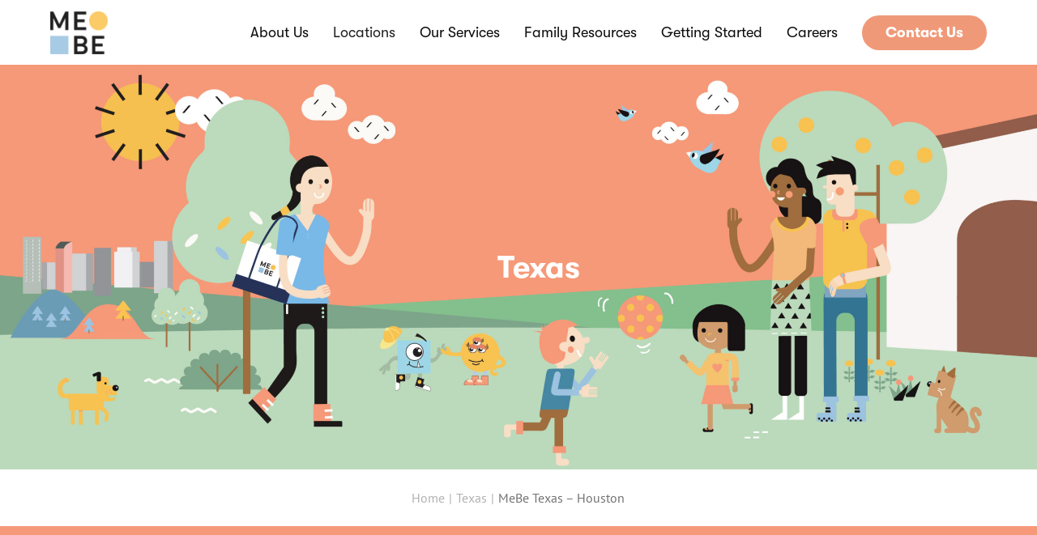

--- FILE ---
content_type: text/html; charset=UTF-8
request_url: https://mebefamily.com/locations/texas/houston/
body_size: 27946
content:
<!DOCTYPE html>
<html class="avada-html-layout-wide avada-html-header-position-top avada-is-100-percent-template" lang="en-US" prefix="og: http://ogp.me/ns# fb: http://ogp.me/ns/fb#">
<head>
	<meta http-equiv="X-UA-Compatible" content="IE=edge" />
	<meta http-equiv="Content-Type" content="text/html; charset=utf-8"/>
	<meta name="viewport" content="width=device-width, initial-scale=1" />
	<meta name='robots' content='index, follow, max-image-preview:large, max-snippet:-1, max-video-preview:-1' />
	<style>img:is([sizes="auto" i], [sizes^="auto," i]) { contain-intrinsic-size: 3000px 1500px }</style>
	
<!-- Google Tag Manager for WordPress by gtm4wp.com -->
<script data-cfasync="false" data-pagespeed-no-defer>
	var gtm4wp_datalayer_name = "dataLayer";
	var dataLayer = dataLayer || [];
</script>
<!-- End Google Tag Manager for WordPress by gtm4wp.com -->
	<!-- This site is optimized with the Yoast SEO Premium plugin v19.1 (Yoast SEO v26.8) - https://yoast.com/product/yoast-seo-premium-wordpress/ -->
	<title>ABA Services | Applied Behavior Analysis | Spring TX</title>
	<meta name="description" content="Empower your child with ABA for children in Houston! Our ABA services in Spring, TX, are designed to promote development and positive behavior changes through applied behavior analysis." />
	<link rel="canonical" href="https://mebefamily.com/locations/texas/houston/" />
	<meta property="og:locale" content="en_US" />
	<meta property="og:type" content="article" />
	<meta property="og:title" content="MeBe Texas – Houston" />
	<meta property="og:description" content="Empower your child with ABA for children in Houston! Our ABA services in Spring, TX, are designed to promote development and positive behavior changes through applied behavior analysis." />
	<meta property="og:url" content="https://mebefamily.com/locations/texas/houston/" />
	<meta property="og:site_name" content="MeBe" />
	<meta property="article:publisher" content="https://www.facebook.com/mebefamily/" />
	<meta property="article:modified_time" content="2025-06-09T11:58:18+00:00" />
	<meta name="twitter:card" content="summary_large_image" />
	<meta name="twitter:label1" content="Est. reading time" />
	<meta name="twitter:data1" content="6 minutes" />
	<!-- / Yoast SEO Premium plugin. -->


<link rel='dns-prefetch' href='//www.googletagmanager.com' />
<link rel="alternate" type="application/rss+xml" title="MeBe &raquo; Feed" href="https://mebefamily.com/feed/" />
<link rel="alternate" type="application/rss+xml" title="MeBe &raquo; Comments Feed" href="https://mebefamily.com/comments/feed/" />
		
		
		
						<style>
			.lazyload,
			.lazyloading {
				max-width: 100%;
			}
		</style>
		
		<meta property="og:title" content="MeBe Texas – Houston"/>
		<meta property="og:type" content="article"/>
		<meta property="og:url" content="https://mebefamily.com/locations/texas/houston/"/>
		<meta property="og:site_name" content="MeBe"/>
		<meta property="og:description" content="Serving Northwest Houston with center-based and in-home Applied Behavior Analysis (ABA) At MeBe, we integrate research-based strategies with intense personal attention to provide personalized therapy services that are engaging, flexible, and customized to your child’s unique needs. We focus on on verbal behavior, communication, early intervention — and FUN! 
MeBe Houston provides in-home ABA services"/>

									<meta property="og:image" content="https://mebefamily.com/wp-content/uploads/mebe-logo.png"/>
							<script type="2b7d68a6739bd31543cb1398-text/javascript">
/* <![CDATA[ */
window._wpemojiSettings = {"baseUrl":"https:\/\/s.w.org\/images\/core\/emoji\/16.0.1\/72x72\/","ext":".png","svgUrl":"https:\/\/s.w.org\/images\/core\/emoji\/16.0.1\/svg\/","svgExt":".svg","source":{"concatemoji":"https:\/\/mebefamily.com\/wp-includes\/js\/wp-emoji-release.min.js?ver=6.8.3"}};
/*! This file is auto-generated */
!function(s,n){var o,i,e;function c(e){try{var t={supportTests:e,timestamp:(new Date).valueOf()};sessionStorage.setItem(o,JSON.stringify(t))}catch(e){}}function p(e,t,n){e.clearRect(0,0,e.canvas.width,e.canvas.height),e.fillText(t,0,0);var t=new Uint32Array(e.getImageData(0,0,e.canvas.width,e.canvas.height).data),a=(e.clearRect(0,0,e.canvas.width,e.canvas.height),e.fillText(n,0,0),new Uint32Array(e.getImageData(0,0,e.canvas.width,e.canvas.height).data));return t.every(function(e,t){return e===a[t]})}function u(e,t){e.clearRect(0,0,e.canvas.width,e.canvas.height),e.fillText(t,0,0);for(var n=e.getImageData(16,16,1,1),a=0;a<n.data.length;a++)if(0!==n.data[a])return!1;return!0}function f(e,t,n,a){switch(t){case"flag":return n(e,"\ud83c\udff3\ufe0f\u200d\u26a7\ufe0f","\ud83c\udff3\ufe0f\u200b\u26a7\ufe0f")?!1:!n(e,"\ud83c\udde8\ud83c\uddf6","\ud83c\udde8\u200b\ud83c\uddf6")&&!n(e,"\ud83c\udff4\udb40\udc67\udb40\udc62\udb40\udc65\udb40\udc6e\udb40\udc67\udb40\udc7f","\ud83c\udff4\u200b\udb40\udc67\u200b\udb40\udc62\u200b\udb40\udc65\u200b\udb40\udc6e\u200b\udb40\udc67\u200b\udb40\udc7f");case"emoji":return!a(e,"\ud83e\udedf")}return!1}function g(e,t,n,a){var r="undefined"!=typeof WorkerGlobalScope&&self instanceof WorkerGlobalScope?new OffscreenCanvas(300,150):s.createElement("canvas"),o=r.getContext("2d",{willReadFrequently:!0}),i=(o.textBaseline="top",o.font="600 32px Arial",{});return e.forEach(function(e){i[e]=t(o,e,n,a)}),i}function t(e){var t=s.createElement("script");t.src=e,t.defer=!0,s.head.appendChild(t)}"undefined"!=typeof Promise&&(o="wpEmojiSettingsSupports",i=["flag","emoji"],n.supports={everything:!0,everythingExceptFlag:!0},e=new Promise(function(e){s.addEventListener("DOMContentLoaded",e,{once:!0})}),new Promise(function(t){var n=function(){try{var e=JSON.parse(sessionStorage.getItem(o));if("object"==typeof e&&"number"==typeof e.timestamp&&(new Date).valueOf()<e.timestamp+604800&&"object"==typeof e.supportTests)return e.supportTests}catch(e){}return null}();if(!n){if("undefined"!=typeof Worker&&"undefined"!=typeof OffscreenCanvas&&"undefined"!=typeof URL&&URL.createObjectURL&&"undefined"!=typeof Blob)try{var e="postMessage("+g.toString()+"("+[JSON.stringify(i),f.toString(),p.toString(),u.toString()].join(",")+"));",a=new Blob([e],{type:"text/javascript"}),r=new Worker(URL.createObjectURL(a),{name:"wpTestEmojiSupports"});return void(r.onmessage=function(e){c(n=e.data),r.terminate(),t(n)})}catch(e){}c(n=g(i,f,p,u))}t(n)}).then(function(e){for(var t in e)n.supports[t]=e[t],n.supports.everything=n.supports.everything&&n.supports[t],"flag"!==t&&(n.supports.everythingExceptFlag=n.supports.everythingExceptFlag&&n.supports[t]);n.supports.everythingExceptFlag=n.supports.everythingExceptFlag&&!n.supports.flag,n.DOMReady=!1,n.readyCallback=function(){n.DOMReady=!0}}).then(function(){return e}).then(function(){var e;n.supports.everything||(n.readyCallback(),(e=n.source||{}).concatemoji?t(e.concatemoji):e.wpemoji&&e.twemoji&&(t(e.twemoji),t(e.wpemoji)))}))}((window,document),window._wpemojiSettings);
/* ]]> */
</script>
<link rel='stylesheet' id='pt-cv-public-style-css' href='https://mebefamily.com/wp-content/plugins/content-views-query-and-display-post-page/public/assets/css/cv.css?ver=4.2.1' type='text/css' media='all' />
<style id='wp-emoji-styles-inline-css' type='text/css'>

	img.wp-smiley, img.emoji {
		display: inline !important;
		border: none !important;
		box-shadow: none !important;
		height: 1em !important;
		width: 1em !important;
		margin: 0 0.07em !important;
		vertical-align: -0.1em !important;
		background: none !important;
		padding: 0 !important;
	}
</style>
<style id='widget-for-eventbrite-api-display-eventbrite-events-style-inline-css' type='text/css'>


</style>
<link rel='stylesheet' id='dnd-upload-cf7-css' href='https://mebefamily.com/wp-content/plugins/drag-and-drop-multiple-file-upload-contact-form-7/assets/css/dnd-upload-cf7.css?ver=1.3.9.3' type='text/css' media='all' />
<link rel='stylesheet' id='mc4wp-form-basic-css' href='https://mebefamily.com/wp-content/plugins/mailchimp-for-wp/assets/css/form-basic.css?ver=4.11.1' type='text/css' media='all' />
<link rel='stylesheet' id='widget-for-eventbrite-api-css' href='https://mebefamily.com/wp-content/plugins/widget-for-eventbrite-api/frontend/css/frontend.css?ver=6.5.7' type='text/css' media='all' />
<link rel='stylesheet' id='child-style-css' href='https://mebefamily.com/wp-content/themes/Avada-Child-Theme/style.css?ver=6.8.3' type='text/css' media='all' />
<link rel='stylesheet' id='fusion-dynamic-css-css' href='https://mebefamily.com/wp-content/uploads/fusion-styles/3ef497f54f60d596fea417b912c5968e.min.css?ver=3.11.2' type='text/css' media='all' />
<script type="2b7d68a6739bd31543cb1398-text/javascript" src="https://mebefamily.com/wp-includes/js/jquery/jquery.min.js?ver=3.7.1" id="jquery-core-js"></script>
<script type="2b7d68a6739bd31543cb1398-text/javascript" src="https://mebefamily.com/wp-includes/js/jquery/jquery-migrate.min.js?ver=3.4.1" id="jquery-migrate-js"></script>
<script type="2b7d68a6739bd31543cb1398-text/javascript" id="widget-for-eventbrite-api-display-eventbrite-events-script-js-extra">
/* <![CDATA[ */
var wfea_freemius = {"current_plan":"PLAN_NAME","can_use_premium_code":"","is_plan_silver":"","is_plan_gold":"","is_plan_platinum":""};
var wfea_controls_meta = {"common":{"free":[{"name":"wfea_limit","label":"Number of Events to Display","type":"number","args":{"default":5}},{"name":"wfea_order_by","label":"Event Sort Order","type":"select2","args":{"options":{"asc":"Ascending Date","desc":"Descending Date","created_asc":"Created Date \u2013 ascending","created_desc":"Created Date \u2013 descending","published_asc":"EB Published Ascending","published_desc":"EB Published Descending"}}}]},"display":{"free":[{"name":"wfea_booknow","label":"Book Now button"},{"name":"wfea_date","label":"Event Date\/Time in Heading","args":{"condition":{"wfea_layout!":"short_date"}}},{"name":"wfea_excerpt","label":"Excerpt of Event Summary"},{"name":"wfea_thumb","label":"Image Display"},{"name":"wfea_thumb_original","label":"High Resolution Image","args":{"condition":{"wfea_thumb":["true"]}}},{"name":"wfea_readmore","label":"Read More Link on Excerpt","args":{"condition":{"wfea_layout!":["cal","cal_list"]}}}]},"enabling":{"free":[{"name":"wfea_newtab","label":"Link to EB in New Tab","args":{"default":"","condition":{"wfea_layout!":["cal","cal_list"]}}}]},"filtering":[],"selection":{"free":[{"name":"wfea_status","label":"Event Status","type":"select2","args":{"options":{"live":"Live","started":"Started","ended":"Ended","canceled":"Canceled","draft":"Draft","all":"All"},"default":"live","multiple":"true"}}]},"settings":{"free":[{"name":"wfea_booknow_text","label":"Book Now Wording","type":"text","args":{"default":"Register >>"}},{"name":"wfea_css_class","label":"Custom CSS Class","type":"text"},{"name":"wfea_cssID","label":"Custom CSS ID","type":"text"},{"name":"wfea_thumb_align","label":"Image Alignment","type":"select2","args":{"options":{"eaw-alignleft":"Left","eaw-alignright":"Right","eaw-aligncenter":"Center"},"condition":{"wfea_layout":"widget"},"default":"eaw-alignright"}},{"name":"wfea_length","label":"Length of Description","type":"number"},{"name":"wfea_thumb_width","label":"Image Width","type":"number","args":{"condition":{"wfea_layout":"widget"},"default":350,"max":""}},{"name":"wfea_thumb_default","label":"Default Image","type":"text"},{"name":"wfea_readmore_text","label":"Read More Wording","type":"text","args":{"default":"Read More >>","condition":{"wfea_layout!":["cal","cal_list"]}}}]},"ajaxurl":"https:\/\/mebefamily.com\/wp-admin\/admin-ajax.php","nonce":"c988c9c066"};
/* ]]> */
</script>
<script type="2b7d68a6739bd31543cb1398-text/javascript" src="https://mebefamily.com/wp-includes/js/jquery/ui/core.min.js?ver=1.13.3" id="jquery-ui-core-js"></script>
<script type="2b7d68a6739bd31543cb1398-text/javascript" src="https://mebefamily.com/wp-includes/js/jquery/ui/mouse.min.js?ver=1.13.3" id="jquery-ui-mouse-js"></script>
<script type="2b7d68a6739bd31543cb1398-text/javascript" src="https://mebefamily.com/wp-includes/js/jquery/ui/resizable.min.js?ver=1.13.3" id="jquery-ui-resizable-js"></script>
<script type="2b7d68a6739bd31543cb1398-text/javascript" src="https://mebefamily.com/wp-includes/js/jquery/ui/draggable.min.js?ver=1.13.3" id="jquery-ui-draggable-js"></script>
<script type="2b7d68a6739bd31543cb1398-text/javascript" src="https://mebefamily.com/wp-includes/js/jquery/ui/controlgroup.min.js?ver=1.13.3" id="jquery-ui-controlgroup-js"></script>
<script type="2b7d68a6739bd31543cb1398-text/javascript" src="https://mebefamily.com/wp-includes/js/jquery/ui/checkboxradio.min.js?ver=1.13.3" id="jquery-ui-checkboxradio-js"></script>
<script type="2b7d68a6739bd31543cb1398-text/javascript" src="https://mebefamily.com/wp-includes/js/jquery/ui/button.min.js?ver=1.13.3" id="jquery-ui-button-js"></script>
<script type="2b7d68a6739bd31543cb1398-text/javascript" src="https://mebefamily.com/wp-includes/js/jquery/ui/dialog.min.js?ver=1.13.3" id="jquery-ui-dialog-js"></script>
<script type="2b7d68a6739bd31543cb1398-text/javascript" id="widget-for-eventbrite-api-js-extra">
/* <![CDATA[ */
var wfea_frontend = {"ajaxurl":"https:\/\/mebefamily.com\/wp-admin\/admin-ajax.php","nonce":"7be4d54d7e"};
/* ]]> */
</script>
<script type="2b7d68a6739bd31543cb1398-text/javascript" id="widget-for-eventbrite-api-js-before">
/* <![CDATA[ */
console.debug = function() {};
/* ]]> */
</script>
<script type="2b7d68a6739bd31543cb1398-text/javascript" src="https://mebefamily.com/wp-content/plugins/widget-for-eventbrite-api/frontend/js/frontend.js?ver=6.5.7" id="widget-for-eventbrite-api-js"></script>

<!-- Google tag (gtag.js) snippet added by Site Kit -->
<!-- Google Analytics snippet added by Site Kit -->
<!-- Google Ads snippet added by Site Kit -->
<script type="2b7d68a6739bd31543cb1398-text/javascript" src="https://www.googletagmanager.com/gtag/js?id=G-PMG63BK3BY" id="google_gtagjs-js" async></script>
<script type="2b7d68a6739bd31543cb1398-text/javascript" id="google_gtagjs-js-after">
/* <![CDATA[ */
window.dataLayer = window.dataLayer || [];function gtag(){dataLayer.push(arguments);}
gtag("set","linker",{"domains":["mebefamily.com"]});
gtag("js", new Date());
gtag("set", "developer_id.dZTNiMT", true);
gtag("config", "G-PMG63BK3BY");
gtag("config", "AW-819891406");
/* ]]> */
</script>
<link rel="https://api.w.org/" href="https://mebefamily.com/wp-json/" /><link rel="alternate" title="JSON" type="application/json" href="https://mebefamily.com/wp-json/wp/v2/locations/5334" /><link rel="EditURI" type="application/rsd+xml" title="RSD" href="https://mebefamily.com/xmlrpc.php?rsd" />
<link rel='shortlink' href='https://mebefamily.com/?p=5334' />
<link rel="alternate" title="oEmbed (JSON)" type="application/json+oembed" href="https://mebefamily.com/wp-json/oembed/1.0/embed?url=https%3A%2F%2Fmebefamily.com%2Flocations%2Ftexas%2Fhouston%2F" />
<link rel="alternate" title="oEmbed (XML)" type="text/xml+oembed" href="https://mebefamily.com/wp-json/oembed/1.0/embed?url=https%3A%2F%2Fmebefamily.com%2Flocations%2Ftexas%2Fhouston%2F&#038;format=xml" />
<meta name="generator" content="Site Kit by Google 1.171.0" /><!-- HFCM by 99 Robots - Snippet # 2: remove repetative location title -->

<!-- /end HFCM by 99 Robots -->

<!-- Google Tag Manager for WordPress by gtm4wp.com -->
<!-- GTM Container placement set to automatic -->
<script data-cfasync="false" data-pagespeed-no-defer>
	var dataLayer_content = {"pagePostType":"locations","pagePostType2":"single-locations","pagePostAuthor":"Jimena Pintos"};
	dataLayer.push( dataLayer_content );
</script>
<script data-cfasync="false">
(function(w,d,s,l,i){w[l]=w[l]||[];w[l].push({'gtm.start':
new Date().getTime(),event:'gtm.js'});var f=d.getElementsByTagName(s)[0],
j=d.createElement(s),dl=l!='dataLayer'?'&l='+l:'';j.async=true;j.src=
'//www.googletagmanager.com/gtm.js?id='+i+dl;f.parentNode.insertBefore(j,f);
})(window,document,'script','dataLayer','GTM-PDFN9TR5');
</script>
<!-- End Google Tag Manager for WordPress by gtm4wp.com -->		<script type="2b7d68a6739bd31543cb1398-text/javascript">
			document.documentElement.className = document.documentElement.className.replace('no-js', 'js');
		</script>
				<style>
			.no-js img.lazyload {
				display: none;
			}

			figure.wp-block-image img.lazyloading {
				min-width: 150px;
			}

			.lazyload,
			.lazyloading {
				--smush-placeholder-width: 100px;
				--smush-placeholder-aspect-ratio: 1/1;
				width: var(--smush-image-width, var(--smush-placeholder-width)) !important;
				aspect-ratio: var(--smush-image-aspect-ratio, var(--smush-placeholder-aspect-ratio)) !important;
			}

						.lazyload, .lazyloading {
				opacity: 0;
			}

			.lazyloaded {
				opacity: 1;
				transition: opacity 400ms;
				transition-delay: 0ms;
			}

					</style>
		<style type="text/css" id="css-fb-visibility">@media screen and (max-width: 640px){.fusion-no-small-visibility{display:none !important;}body .sm-text-align-center{text-align:center !important;}body .sm-text-align-left{text-align:left !important;}body .sm-text-align-right{text-align:right !important;}body .sm-flex-align-center{justify-content:center !important;}body .sm-flex-align-flex-start{justify-content:flex-start !important;}body .sm-flex-align-flex-end{justify-content:flex-end !important;}body .sm-mx-auto{margin-left:auto !important;margin-right:auto !important;}body .sm-ml-auto{margin-left:auto !important;}body .sm-mr-auto{margin-right:auto !important;}body .fusion-absolute-position-small{position:absolute;top:auto;width:100%;}.awb-sticky.awb-sticky-small{ position: sticky; top: var(--awb-sticky-offset,0); }}@media screen and (min-width: 641px) and (max-width: 1024px){.fusion-no-medium-visibility{display:none !important;}body .md-text-align-center{text-align:center !important;}body .md-text-align-left{text-align:left !important;}body .md-text-align-right{text-align:right !important;}body .md-flex-align-center{justify-content:center !important;}body .md-flex-align-flex-start{justify-content:flex-start !important;}body .md-flex-align-flex-end{justify-content:flex-end !important;}body .md-mx-auto{margin-left:auto !important;margin-right:auto !important;}body .md-ml-auto{margin-left:auto !important;}body .md-mr-auto{margin-right:auto !important;}body .fusion-absolute-position-medium{position:absolute;top:auto;width:100%;}.awb-sticky.awb-sticky-medium{ position: sticky; top: var(--awb-sticky-offset,0); }}@media screen and (min-width: 1025px){.fusion-no-large-visibility{display:none !important;}body .lg-text-align-center{text-align:center !important;}body .lg-text-align-left{text-align:left !important;}body .lg-text-align-right{text-align:right !important;}body .lg-flex-align-center{justify-content:center !important;}body .lg-flex-align-flex-start{justify-content:flex-start !important;}body .lg-flex-align-flex-end{justify-content:flex-end !important;}body .lg-mx-auto{margin-left:auto !important;margin-right:auto !important;}body .lg-ml-auto{margin-left:auto !important;}body .lg-mr-auto{margin-right:auto !important;}body .fusion-absolute-position-large{position:absolute;top:auto;width:100%;}.awb-sticky.awb-sticky-large{ position: sticky; top: var(--awb-sticky-offset,0); }}</style>
<!-- Google Tag Manager snippet added by Site Kit -->
<script type="2b7d68a6739bd31543cb1398-text/javascript">
/* <![CDATA[ */

			( function( w, d, s, l, i ) {
				w[l] = w[l] || [];
				w[l].push( {'gtm.start': new Date().getTime(), event: 'gtm.js'} );
				var f = d.getElementsByTagName( s )[0],
					j = d.createElement( s ), dl = l != 'dataLayer' ? '&l=' + l : '';
				j.async = true;
				j.src = 'https://www.googletagmanager.com/gtm.js?id=' + i + dl;
				f.parentNode.insertBefore( j, f );
			} )( window, document, 'script', 'dataLayer', 'GTM-MFWDCLS' );
			
/* ]]> */
</script>

<!-- End Google Tag Manager snippet added by Site Kit -->
<link rel="icon" href="https://mebefamily.com/wp-content/uploads/cropped-MeBe-Favicon-32x32.png" sizes="32x32" />
<link rel="icon" href="https://mebefamily.com/wp-content/uploads/cropped-MeBe-Favicon-192x192.png" sizes="192x192" />
<link rel="apple-touch-icon" href="https://mebefamily.com/wp-content/uploads/cropped-MeBe-Favicon-180x180.png" />
<meta name="msapplication-TileImage" content="https://mebefamily.com/wp-content/uploads/cropped-MeBe-Favicon-270x270.png" />
		<style type="text/css" id="wp-custom-css">
			body.postid-5326 .background-image h1:after {
    content: "Now Open";
    display: block;
    font-size: 60px;
    line-height: 1;
    background: #0000005e;
    margin: auto;
    line-height: 1;
    padding: 6px 15px;
    text-transform: capitalize;
}
body.home .awards img {
    max-width: 250px;
    height: auto;
}
.pt-cv-wrapper a img[alt="AWARD"] {
    width: auto;
    margin: auto;
    display: block;
}
body.postid-8369 .fusion-flexslider .slides a[data-title="AWARD"] img {
    max-width: 500px;
    margin: auto;
    height: auto;
}

h2.fusion-title-heading a.cta {
    font-size: 50px;
    display: block;
    background: #0000009e;
    max-width: fit-content;
    margin: auto;
    line-height: 1;
    padding: 6px 20px;
    text-transform: capitalize; 
}
h2.fusion-title-heading a.cta:hover {
    background: #67879fc7;
}
body iframe{max-width:100%;}
html body.locations-template-template-center-location-php .fusion-title-heading{opacity:0;}

html.sessionstorage body.locations-template-template-center-location-php .fusion-title-heading{opacity:1;color: #fff !important;font-size: revert !important;}
.post-5389 .fusion-text.fusion-text-2 {
    display: none;
}
.post-5392 .fusion-text.fusion-text-2 {
    display: none;
}		</style>
				<script type="2b7d68a6739bd31543cb1398-text/javascript">
			var doc = document.documentElement;
			doc.setAttribute( 'data-useragent', navigator.userAgent );
		</script>
		<style type="text/css" id="fusion-builder-template-page_title_bar-css">@media only screen and (max-width: 640px) {
 .hero-center-container {
  height: 196px !important;

 }
					}
.hero-center-container {
  height: 500px;
    margin-bottom: 0px !important;
 background-repeat: no-repeat;
 background-size: cover;
  background-position: 50% 50%;
  position:relative;
}


.hero-text {
	position: absolute;
    top: 50%;
    width: 100%;
    padding: 0;
    z-index: 5;
    transform: translateY(-50%);
    display: flex !important;
    justify-content: center;
}

.hero-text h1 {
font-size: 83px;
    color: rgb(255, 255, 255);
    line-height: 1.33;
    font-family: gt-walsheim-bold, sans-serif !important;
    --fontSize: 83;</style><style type="text/css" id="fusion-builder-template-content-css">main {
  padding-top: 0px !important;
  padding-bottom: 0px !important;
}


.custom-nested-column {
	max-width: 397px !important;
}

.bg-yellow {
	background-color: #f6eee0 !important;
}

.bg-blue {
background-color : #9cc4e2 !important;
}

.width-210 {
max-width: 250px;
  margin-left: auto;
  margin-right: auto;
}

.width-190 {
max-width: 190px;
  margin-left: auto;
  margin-right: auto;
}

.width-190 a {
color: #221f20 !important;
}

.center-description {
	  font-style: italic;
  max-width: 820px;
  margin: auto;
}

.fusion-carousel-wrapper {
min-height: 250px !important;
max-height: 250px !important;

}

.fusion-carousel-wrapper img {
min-height: 250px !important;
}

.post-content a {
color: #221f20 !important;
}</style>				<style type="text/css" id="c4wp-checkout-css">
					.woocommerce-checkout .c4wp_captcha_field {
						margin-bottom: 10px;
						margin-top: 15px;
						position: relative;
						display: inline-block;
					}
				</style>
							<style type="text/css" id="c4wp-v3-lp-form-css">
				.login #login, .login #lostpasswordform {
					min-width: 350px !important;
				}
				.wpforms-field-c4wp iframe {
					width: 100% !important;
				}
			</style>
			
	<script src="https://www.google.com/recaptcha/api.js" async defer type="2b7d68a6739bd31543cb1398-text/javascript"></script>
<!-- Meta Pixel Code -->
<script type="2b7d68a6739bd31543cb1398-text/javascript">
!function(f,b,e,v,n,t,s)
{if(f.fbq)return;n=f.fbq=function(){n.callMethod?
n.callMethod.apply(n,arguments):n.queue.push(arguments)};
if(!f._fbq)f._fbq=n;n.push=n;n.loaded=!0;n.version='2.0';
n.queue=[];t=b.createElement(e);t.async=!0;
t.src=v;s=b.getElementsByTagName(e)[0];
s.parentNode.insertBefore(t,s)}(window, document,'script',
'https://connect.facebook.net/en_US/fbevents.js');
fbq('init', '1728123474355455');
fbq('track', 'PageView');
</script>
<noscript><img height="1" width="1" style="display:none"
src="https://www.facebook.com/tr?id=1728123474355455&ev=PageView&noscript=1"
/></noscript>
<!-- End Meta Pixel Code -->

<script src="https://analytics.ahrefs.com/analytics.js" data-key="0kUiDPIc2QDn2+LP9ECuvA" defer="true" type="2b7d68a6739bd31543cb1398-text/javascript"></script></head>

<body class="wp-singular locations-template locations-template-template-center-location locations-template-template-center-location-php single single-locations postid-5334 wp-theme-Avada wp-child-theme-Avada-Child-Theme fusion-image-hovers fusion-pagination-sizing fusion-button_type-flat fusion-button_span-no fusion-button_gradient-linear avada-image-rollover-circle-no avada-image-rollover-no fusion-body ltr fusion-sticky-header no-mobile-slidingbar no-desktop-totop no-mobile-totop fusion-disable-outline fusion-sub-menu-fade mobile-logo-pos-left layout-wide-mode avada-has-boxed-modal-shadow- layout-scroll-offset-full avada-has-zero-margin-offset-top fusion-top-header menu-text-align-center mobile-menu-design-modern fusion-show-pagination-text fusion-header-layout-v1 avada-responsive avada-footer-fx-none avada-menu-highlight-style-bar fusion-search-form-classic fusion-main-menu-search-dropdown fusion-avatar-square avada-dropdown-styles avada-blog-layout-grid avada-blog-archive-layout-grid avada-header-shadow-no avada-menu-icon-position-left avada-has-megamenu-shadow avada-has-mainmenu-dropdown-divider avada-has-breadcrumb-mobile-hidden avada-has-titlebar-bar_and_content avada-has-pagination-width_height avada-flyout-menu-direction-right avada-ec-views-v1 &quot; spy=&quot;scroll&quot; data-target=&quot;.navbar&quot;" data-awb-post-id="5334">
			<!-- Google Tag Manager (noscript) snippet added by Site Kit -->
		<noscript>
			<iframe src="https://www.googletagmanager.com/ns.html?id=GTM-MFWDCLS" height="0" width="0" style="display:none;visibility:hidden"></iframe>
		</noscript>
		<!-- End Google Tag Manager (noscript) snippet added by Site Kit -->
		
<!-- GTM Container placement set to automatic -->
<!-- Google Tag Manager (noscript) -->
				<noscript><iframe src="https://www.googletagmanager.com/ns.html?id=GTM-PDFN9TR5" height="0" width="0" style="display:none;visibility:hidden" aria-hidden="true"></iframe></noscript>
<!-- End Google Tag Manager (noscript) -->	<a class="skip-link screen-reader-text" href="#content">Skip to content</a>

	<div id="boxed-wrapper">
		
		<div id="wrapper" class="fusion-wrapper">
			<div id="home" style="position:relative;top:-1px;"></div>
							
					
			<header class="fusion-header-wrapper">
				<div class="fusion-header-v1 fusion-logo-alignment fusion-logo-left fusion-sticky-menu-1 fusion-sticky-logo-1 fusion-mobile-logo-1  fusion-mobile-menu-design-modern">
					<div class="fusion-header-sticky-height"></div>
<div class="fusion-header">
	<div class="fusion-row">
					<div class="fusion-logo" data-margin-top="13.5px" data-margin-bottom="13.5px" data-margin-left="0px" data-margin-right="0px">
			<a class="fusion-logo-link"  href="https://mebefamily.com/" >

						<!-- standard logo -->
			<img data-src="https://mebefamily.com/wp-content/uploads/mebe-logo.png" data-srcset="https://mebefamily.com/wp-content/uploads/mebe-logo.png 1x, https://mebefamily.com/wp-content/uploads/mebe-logo-2x.png 2x" width="71" height="53" style="--smush-placeholder-width: 71px; --smush-placeholder-aspect-ratio: 71/53;max-height:53px;height:auto;" alt="MeBe Logo" data-retina_logo_url="https://mebefamily.com/wp-content/uploads/mebe-logo-2x.png" class="fusion-standard-logo lazyload" src="[data-uri]" />

											<!-- mobile logo -->
				<img data-src="https://mebefamily.com/wp-content/uploads/mebe-logo.png" data-srcset="https://mebefamily.com/wp-content/uploads/mebe-logo.png 1x, https://mebefamily.com/wp-content/uploads/mebe-logo-2x.png 2x" width="71" height="53" style="--smush-placeholder-width: 71px; --smush-placeholder-aspect-ratio: 71/53;max-height:53px;height:auto;" alt="MeBe Logo" data-retina_logo_url="https://mebefamily.com/wp-content/uploads/mebe-logo-2x.png" class="fusion-mobile-logo lazyload" src="[data-uri]" />
			
											<!-- sticky header logo -->
				<img data-src="https://mebefamily.com/wp-content/uploads/mebe-logo.png" data-srcset="https://mebefamily.com/wp-content/uploads/mebe-logo.png 1x, https://mebefamily.com/wp-content/uploads/mebe-logo-2x.png 2x" width="71" height="53" style="--smush-placeholder-width: 71px; --smush-placeholder-aspect-ratio: 71/53;max-height:53px;height:auto;" alt="MeBe Logo" data-retina_logo_url="https://mebefamily.com/wp-content/uploads/mebe-logo-2x.png" class="fusion-sticky-logo lazyload" src="[data-uri]" />
					</a>
		</div>		<nav class="fusion-main-menu" aria-label="Main Menu"><ul id="menu-main-menu" class="fusion-menu"><li  id="menu-item-374"  class="menu-item menu-item-type-post_type menu-item-object-page menu-item-has-children menu-item-374 fusion-dropdown-menu"  data-item-id="374"><a  href="https://mebefamily.com/about-us/our-approach/" class="fusion-bar-highlight"><span class="menu-text">About Us</span></a><ul class="sub-menu"><li  id="menu-item-1610"  class="menu-item menu-item-type-post_type menu-item-object-page menu-item-1610 fusion-dropdown-submenu" ><a  href="https://mebefamily.com/about-us/our-mission/" class="fusion-bar-highlight"><span>Our Mission</span></a></li><li  id="menu-item-197"  class="menu-item menu-item-type-post_type menu-item-object-page menu-item-197 fusion-dropdown-submenu" ><a  href="https://mebefamily.com/about-us/our-approach/" class="fusion-bar-highlight"><span>Our Approach</span></a></li><li  id="menu-item-56"  class="menu-item menu-item-type-post_type menu-item-object-page menu-item-56 fusion-dropdown-submenu" ><a  href="https://mebefamily.com/about-us/our-people/" class="fusion-bar-highlight"><span>Our People</span></a></li></ul></li><li  id="menu-item-5344"  class="menu-item menu-item-type-post_type menu-item-object-page current-menu-ancestor current-menu-parent current_page_parent current_page_ancestor menu-item-has-children menu-item-5344 fusion-dropdown-menu"  data-item-id="5344"><a  href="https://mebefamily.com/locations/" class="fusion-bar-highlight"><span class="menu-text">Locations</span></a><ul class="sub-menu"><li  id="menu-item-5620"  class="menu-item menu-item-type-custom menu-item-object-custom menu-item-5620 fusion-dropdown-submenu" ><a  href="/locations/arizona/mesa/" class="fusion-bar-highlight"><span>Arizona</span></a></li><li  id="menu-item-5621"  class="menu-item menu-item-type-custom menu-item-object-custom menu-item-5621 fusion-dropdown-submenu" ><a  href="/locations/bay-area/san-jose/" class="fusion-bar-highlight"><span>Bay Area</span></a></li><li  id="menu-item-8359"  class="menu-item menu-item-type-custom menu-item-object-custom menu-item-8359 fusion-dropdown-submenu" ><a  href="/locations/colorado/mebe-centennial-learning-center/" class="fusion-bar-highlight"><span>Colorado</span></a></li><li  id="menu-item-5623"  class="menu-item menu-item-type-custom menu-item-object-custom menu-item-5623 fusion-dropdown-submenu" ><a  href="/locations/los-angeles/north-hollywood/" class="fusion-bar-highlight"><span>Los Angeles</span></a></li><li  id="menu-item-5625"  class="menu-item menu-item-type-custom menu-item-object-custom menu-item-has-children menu-item-5625 fusion-dropdown-submenu" ><a  href="/locations/san-diego/san-diego-learning-center/" class="fusion-bar-highlight"><span>San Diego</span></a><ul class="sub-menu"><li  id="menu-item-8394"  class="menu-item menu-item-type-custom menu-item-object-custom menu-item-8394" ><a  href="/locations/south-bay/south-bay-learning-center/" class="fusion-bar-highlight"><span>South Bay</span></a></li><li  id="menu-item-8395"  class="menu-item menu-item-type-custom menu-item-object-custom menu-item-8395" ><a  href="/locations/carlsbad/carlsbad-learning-center/" class="fusion-bar-highlight"><span>Carlsbad</span></a></li></ul></li><li  id="menu-item-5626"  class="menu-item menu-item-type-custom menu-item-object-custom menu-item-5626 fusion-dropdown-submenu" ><a  href="/locations/seattle/bellevue/" class="fusion-bar-highlight"><span>Seattle</span></a></li><li  id="menu-item-5627"  class="menu-item menu-item-type-custom menu-item-object-custom current-menu-item menu-item-5627 fusion-dropdown-submenu" ><a  href="/locations/texas/houston/" class="fusion-bar-highlight"><span>Texas</span></a></li><li  id="menu-item-5628"  class="menu-item menu-item-type-custom menu-item-object-custom menu-item-5628 fusion-dropdown-submenu" ><a  href="/locations/virginia/chantilly/" class="fusion-bar-highlight"><span>Virginia</span></a></li></ul></li><li  id="menu-item-265"  class="menu-item menu-item-type-post_type menu-item-object-page menu-item-has-children menu-item-265 fusion-dropdown-menu"  data-item-id="265"><a  href="https://mebefamily.com/services/aba/" class="fusion-bar-highlight"><span class="menu-text">Our Services</span></a><ul class="sub-menu"><li  id="menu-item-61"  class="menu-item menu-item-type-post_type menu-item-object-page menu-item-61 fusion-dropdown-submenu" ><a  href="https://mebefamily.com/services/aba/" class="fusion-bar-highlight"><span>ABA</span></a></li><li  id="menu-item-65"  class="menu-item menu-item-type-post_type menu-item-object-page menu-item-65 fusion-dropdown-submenu" ><a  href="https://mebefamily.com/services/social-skills-programs/" class="fusion-bar-highlight"><span>Social Skills Programs</span></a></li><li  id="menu-item-64"  class="menu-item menu-item-type-post_type menu-item-object-page menu-item-64 fusion-dropdown-submenu" ><a  href="https://mebefamily.com/services/parent-training-support/" class="fusion-bar-highlight"><span>Parent Training &#038; Support</span></a></li><li  id="menu-item-66"  class="menu-item menu-item-type-post_type menu-item-object-page menu-item-66 fusion-dropdown-submenu" ><a  href="https://mebefamily.com/services/speech-language/" class="fusion-bar-highlight"><span>Speech &#038; Language</span></a></li><li  id="menu-item-62"  class="menu-item menu-item-type-post_type menu-item-object-page menu-item-62 fusion-dropdown-submenu" ><a  href="https://mebefamily.com/services/feeding-therapy/" class="fusion-bar-highlight"><span>Feeding Therapy</span></a></li><li  id="menu-item-63"  class="menu-item menu-item-type-post_type menu-item-object-page menu-item-63 fusion-dropdown-submenu" ><a  href="https://mebefamily.com/services/occupational-therapy/" class="fusion-bar-highlight"><span>Occupational Therapy</span></a></li><li  id="menu-item-1769"  class="menu-item menu-item-type-post_type menu-item-object-page menu-item-1769 fusion-dropdown-submenu" ><a  href="https://mebefamily.com/services/telehealth-therapy/" class="fusion-bar-highlight"><span>Telehealth Therapy</span></a></li></ul></li><li  id="menu-item-312"  class="menu-item menu-item-type-post_type menu-item-object-page menu-item-has-children menu-item-312 fusion-dropdown-menu"  data-item-id="312"><a  href="https://mebefamily.com/family-resources/" class="fusion-bar-highlight"><span class="menu-text">Family Resources</span></a><ul class="sub-menu"><li  id="menu-item-5630"  class="menu-item menu-item-type-post_type menu-item-object-page menu-item-5630 fusion-dropdown-submenu" ><a  href="https://mebefamily.com/family-resources/articles/" class="fusion-bar-highlight"><span>Blog</span></a></li><li  id="menu-item-5631"  class="menu-item menu-item-type-post_type menu-item-object-page menu-item-5631 fusion-dropdown-submenu" ><a  href="https://mebefamily.com/family-resources/videos/" class="fusion-bar-highlight"><span>Videos</span></a></li><li  id="menu-item-5632"  class="menu-item menu-item-type-post_type menu-item-object-page menu-item-5632 fusion-dropdown-submenu" ><a  href="https://mebefamily.com/family-resources/events/" class="fusion-bar-highlight"><span>Webinars &#038; Events</span></a></li></ul></li><li  id="menu-item-58"  class="menu-item menu-item-type-post_type menu-item-object-page menu-item-58"  data-item-id="58"><a  href="https://mebefamily.com/getting-started/" class="fusion-bar-highlight"><span class="menu-text">Getting Started</span></a></li><li  id="menu-item-5888"  class="menu-item menu-item-type-post_type menu-item-object-page menu-item-has-children menu-item-5888 fusion-dropdown-menu"  data-item-id="5888"><a  href="https://mebefamily.com/careers/" class="fusion-bar-highlight"><span class="menu-text">Careers</span></a><ul class="sub-menu"><li  id="menu-item-5890"  class="menu-item menu-item-type-post_type menu-item-object-page menu-item-5890 fusion-dropdown-submenu" ><a  href="https://mebefamily.com/careers/administrative/" class="fusion-bar-highlight"><span>Administrative</span></a></li><li  id="menu-item-5892"  class="menu-item menu-item-type-post_type menu-item-object-page menu-item-5892 fusion-dropdown-submenu" ><a  href="https://mebefamily.com/careers/bcba/" class="fusion-bar-highlight"><span>BCBA</span></a></li><li  id="menu-item-5894"  class="menu-item menu-item-type-post_type menu-item-object-page menu-item-5894 fusion-dropdown-submenu" ><a  href="https://mebefamily.com/careers/behavior-technician/" class="fusion-bar-highlight"><span>Behavior Technician</span></a></li><li  id="menu-item-5893"  class="menu-item menu-item-type-post_type menu-item-object-page menu-item-5893 fusion-dropdown-submenu" ><a  href="https://mebefamily.com/careers/mebe-candidate-program/" class="fusion-bar-highlight"><span>MeBe Candidate Program</span></a></li><li  id="menu-item-5891"  class="menu-item menu-item-type-post_type menu-item-object-page menu-item-5891 fusion-dropdown-submenu" ><a  href="https://mebefamily.com/careers/occupational-therapist/" class="fusion-bar-highlight"><span>Occupational Therapist</span></a></li><li  id="menu-item-5895"  class="menu-item menu-item-type-post_type menu-item-object-page menu-item-5895 fusion-dropdown-submenu" ><a  href="https://mebefamily.com/careers/speech-and-language-pathologist/" class="fusion-bar-highlight"><span>Speech and Language Pathologist</span></a></li></ul></li><li  id="menu-item-437"  class="menu-item menu-item-type-post_type menu-item-object-page menu-item-437 fusion-menu-item-button"  data-item-id="437"><a  href="https://mebefamily.com/contact/" class="fusion-bar-highlight"><span class="menu-text fusion-button button-default button-large">Contact Us</span></a></li></ul></nav><nav class="fusion-main-menu fusion-sticky-menu" aria-label="Main Menu Sticky"><ul id="menu-main-menu-1" class="fusion-menu"><li   class="menu-item menu-item-type-post_type menu-item-object-page menu-item-has-children menu-item-374 fusion-dropdown-menu"  data-item-id="374"><a  href="https://mebefamily.com/about-us/our-approach/" class="fusion-bar-highlight"><span class="menu-text">About Us</span></a><ul class="sub-menu"><li   class="menu-item menu-item-type-post_type menu-item-object-page menu-item-1610 fusion-dropdown-submenu" ><a  href="https://mebefamily.com/about-us/our-mission/" class="fusion-bar-highlight"><span>Our Mission</span></a></li><li   class="menu-item menu-item-type-post_type menu-item-object-page menu-item-197 fusion-dropdown-submenu" ><a  href="https://mebefamily.com/about-us/our-approach/" class="fusion-bar-highlight"><span>Our Approach</span></a></li><li   class="menu-item menu-item-type-post_type menu-item-object-page menu-item-56 fusion-dropdown-submenu" ><a  href="https://mebefamily.com/about-us/our-people/" class="fusion-bar-highlight"><span>Our People</span></a></li></ul></li><li   class="menu-item menu-item-type-post_type menu-item-object-page current-menu-ancestor current-menu-parent current_page_parent current_page_ancestor menu-item-has-children menu-item-5344 fusion-dropdown-menu"  data-item-id="5344"><a  href="https://mebefamily.com/locations/" class="fusion-bar-highlight"><span class="menu-text">Locations</span></a><ul class="sub-menu"><li   class="menu-item menu-item-type-custom menu-item-object-custom menu-item-5620 fusion-dropdown-submenu" ><a  href="/locations/arizona/mesa/" class="fusion-bar-highlight"><span>Arizona</span></a></li><li   class="menu-item menu-item-type-custom menu-item-object-custom menu-item-5621 fusion-dropdown-submenu" ><a  href="/locations/bay-area/san-jose/" class="fusion-bar-highlight"><span>Bay Area</span></a></li><li   class="menu-item menu-item-type-custom menu-item-object-custom menu-item-8359 fusion-dropdown-submenu" ><a  href="/locations/colorado/mebe-centennial-learning-center/" class="fusion-bar-highlight"><span>Colorado</span></a></li><li   class="menu-item menu-item-type-custom menu-item-object-custom menu-item-5623 fusion-dropdown-submenu" ><a  href="/locations/los-angeles/north-hollywood/" class="fusion-bar-highlight"><span>Los Angeles</span></a></li><li   class="menu-item menu-item-type-custom menu-item-object-custom menu-item-has-children menu-item-5625 fusion-dropdown-submenu" ><a  href="/locations/san-diego/san-diego-learning-center/" class="fusion-bar-highlight"><span>San Diego</span></a><ul class="sub-menu"><li   class="menu-item menu-item-type-custom menu-item-object-custom menu-item-8394" ><a  href="/locations/south-bay/south-bay-learning-center/" class="fusion-bar-highlight"><span>South Bay</span></a></li><li   class="menu-item menu-item-type-custom menu-item-object-custom menu-item-8395" ><a  href="/locations/carlsbad/carlsbad-learning-center/" class="fusion-bar-highlight"><span>Carlsbad</span></a></li></ul></li><li   class="menu-item menu-item-type-custom menu-item-object-custom menu-item-5626 fusion-dropdown-submenu" ><a  href="/locations/seattle/bellevue/" class="fusion-bar-highlight"><span>Seattle</span></a></li><li   class="menu-item menu-item-type-custom menu-item-object-custom current-menu-item menu-item-5627 fusion-dropdown-submenu" ><a  href="/locations/texas/houston/" class="fusion-bar-highlight"><span>Texas</span></a></li><li   class="menu-item menu-item-type-custom menu-item-object-custom menu-item-5628 fusion-dropdown-submenu" ><a  href="/locations/virginia/chantilly/" class="fusion-bar-highlight"><span>Virginia</span></a></li></ul></li><li   class="menu-item menu-item-type-post_type menu-item-object-page menu-item-has-children menu-item-265 fusion-dropdown-menu"  data-item-id="265"><a  href="https://mebefamily.com/services/aba/" class="fusion-bar-highlight"><span class="menu-text">Our Services</span></a><ul class="sub-menu"><li   class="menu-item menu-item-type-post_type menu-item-object-page menu-item-61 fusion-dropdown-submenu" ><a  href="https://mebefamily.com/services/aba/" class="fusion-bar-highlight"><span>ABA</span></a></li><li   class="menu-item menu-item-type-post_type menu-item-object-page menu-item-65 fusion-dropdown-submenu" ><a  href="https://mebefamily.com/services/social-skills-programs/" class="fusion-bar-highlight"><span>Social Skills Programs</span></a></li><li   class="menu-item menu-item-type-post_type menu-item-object-page menu-item-64 fusion-dropdown-submenu" ><a  href="https://mebefamily.com/services/parent-training-support/" class="fusion-bar-highlight"><span>Parent Training &#038; Support</span></a></li><li   class="menu-item menu-item-type-post_type menu-item-object-page menu-item-66 fusion-dropdown-submenu" ><a  href="https://mebefamily.com/services/speech-language/" class="fusion-bar-highlight"><span>Speech &#038; Language</span></a></li><li   class="menu-item menu-item-type-post_type menu-item-object-page menu-item-62 fusion-dropdown-submenu" ><a  href="https://mebefamily.com/services/feeding-therapy/" class="fusion-bar-highlight"><span>Feeding Therapy</span></a></li><li   class="menu-item menu-item-type-post_type menu-item-object-page menu-item-63 fusion-dropdown-submenu" ><a  href="https://mebefamily.com/services/occupational-therapy/" class="fusion-bar-highlight"><span>Occupational Therapy</span></a></li><li   class="menu-item menu-item-type-post_type menu-item-object-page menu-item-1769 fusion-dropdown-submenu" ><a  href="https://mebefamily.com/services/telehealth-therapy/" class="fusion-bar-highlight"><span>Telehealth Therapy</span></a></li></ul></li><li   class="menu-item menu-item-type-post_type menu-item-object-page menu-item-has-children menu-item-312 fusion-dropdown-menu"  data-item-id="312"><a  href="https://mebefamily.com/family-resources/" class="fusion-bar-highlight"><span class="menu-text">Family Resources</span></a><ul class="sub-menu"><li   class="menu-item menu-item-type-post_type menu-item-object-page menu-item-5630 fusion-dropdown-submenu" ><a  href="https://mebefamily.com/family-resources/articles/" class="fusion-bar-highlight"><span>Blog</span></a></li><li   class="menu-item menu-item-type-post_type menu-item-object-page menu-item-5631 fusion-dropdown-submenu" ><a  href="https://mebefamily.com/family-resources/videos/" class="fusion-bar-highlight"><span>Videos</span></a></li><li   class="menu-item menu-item-type-post_type menu-item-object-page menu-item-5632 fusion-dropdown-submenu" ><a  href="https://mebefamily.com/family-resources/events/" class="fusion-bar-highlight"><span>Webinars &#038; Events</span></a></li></ul></li><li   class="menu-item menu-item-type-post_type menu-item-object-page menu-item-58"  data-item-id="58"><a  href="https://mebefamily.com/getting-started/" class="fusion-bar-highlight"><span class="menu-text">Getting Started</span></a></li><li   class="menu-item menu-item-type-post_type menu-item-object-page menu-item-has-children menu-item-5888 fusion-dropdown-menu"  data-item-id="5888"><a  href="https://mebefamily.com/careers/" class="fusion-bar-highlight"><span class="menu-text">Careers</span></a><ul class="sub-menu"><li   class="menu-item menu-item-type-post_type menu-item-object-page menu-item-5890 fusion-dropdown-submenu" ><a  href="https://mebefamily.com/careers/administrative/" class="fusion-bar-highlight"><span>Administrative</span></a></li><li   class="menu-item menu-item-type-post_type menu-item-object-page menu-item-5892 fusion-dropdown-submenu" ><a  href="https://mebefamily.com/careers/bcba/" class="fusion-bar-highlight"><span>BCBA</span></a></li><li   class="menu-item menu-item-type-post_type menu-item-object-page menu-item-5894 fusion-dropdown-submenu" ><a  href="https://mebefamily.com/careers/behavior-technician/" class="fusion-bar-highlight"><span>Behavior Technician</span></a></li><li   class="menu-item menu-item-type-post_type menu-item-object-page menu-item-5893 fusion-dropdown-submenu" ><a  href="https://mebefamily.com/careers/mebe-candidate-program/" class="fusion-bar-highlight"><span>MeBe Candidate Program</span></a></li><li   class="menu-item menu-item-type-post_type menu-item-object-page menu-item-5891 fusion-dropdown-submenu" ><a  href="https://mebefamily.com/careers/occupational-therapist/" class="fusion-bar-highlight"><span>Occupational Therapist</span></a></li><li   class="menu-item menu-item-type-post_type menu-item-object-page menu-item-5895 fusion-dropdown-submenu" ><a  href="https://mebefamily.com/careers/speech-and-language-pathologist/" class="fusion-bar-highlight"><span>Speech and Language Pathologist</span></a></li></ul></li><li   class="menu-item menu-item-type-post_type menu-item-object-page menu-item-437 fusion-menu-item-button"  data-item-id="437"><a  href="https://mebefamily.com/contact/" class="fusion-bar-highlight"><span class="menu-text fusion-button button-default button-large">Contact Us</span></a></li></ul></nav><div class="fusion-mobile-navigation"><ul id="menu-main-menu-2" class="fusion-mobile-menu"><li   class="menu-item menu-item-type-post_type menu-item-object-page menu-item-has-children menu-item-374 fusion-dropdown-menu"  data-item-id="374"><a  href="https://mebefamily.com/about-us/our-approach/" class="fusion-bar-highlight"><span class="menu-text">About Us</span></a><ul class="sub-menu"><li   class="menu-item menu-item-type-post_type menu-item-object-page menu-item-1610 fusion-dropdown-submenu" ><a  href="https://mebefamily.com/about-us/our-mission/" class="fusion-bar-highlight"><span>Our Mission</span></a></li><li   class="menu-item menu-item-type-post_type menu-item-object-page menu-item-197 fusion-dropdown-submenu" ><a  href="https://mebefamily.com/about-us/our-approach/" class="fusion-bar-highlight"><span>Our Approach</span></a></li><li   class="menu-item menu-item-type-post_type menu-item-object-page menu-item-56 fusion-dropdown-submenu" ><a  href="https://mebefamily.com/about-us/our-people/" class="fusion-bar-highlight"><span>Our People</span></a></li></ul></li><li   class="menu-item menu-item-type-post_type menu-item-object-page current-menu-ancestor current-menu-parent current_page_parent current_page_ancestor menu-item-has-children menu-item-5344 fusion-dropdown-menu"  data-item-id="5344"><a  href="https://mebefamily.com/locations/" class="fusion-bar-highlight"><span class="menu-text">Locations</span></a><ul class="sub-menu"><li   class="menu-item menu-item-type-custom menu-item-object-custom menu-item-5620 fusion-dropdown-submenu" ><a  href="/locations/arizona/mesa/" class="fusion-bar-highlight"><span>Arizona</span></a></li><li   class="menu-item menu-item-type-custom menu-item-object-custom menu-item-5621 fusion-dropdown-submenu" ><a  href="/locations/bay-area/san-jose/" class="fusion-bar-highlight"><span>Bay Area</span></a></li><li   class="menu-item menu-item-type-custom menu-item-object-custom menu-item-8359 fusion-dropdown-submenu" ><a  href="/locations/colorado/mebe-centennial-learning-center/" class="fusion-bar-highlight"><span>Colorado</span></a></li><li   class="menu-item menu-item-type-custom menu-item-object-custom menu-item-5623 fusion-dropdown-submenu" ><a  href="/locations/los-angeles/north-hollywood/" class="fusion-bar-highlight"><span>Los Angeles</span></a></li><li   class="menu-item menu-item-type-custom menu-item-object-custom menu-item-has-children menu-item-5625 fusion-dropdown-submenu" ><a  href="/locations/san-diego/san-diego-learning-center/" class="fusion-bar-highlight"><span>San Diego</span></a><ul class="sub-menu"><li   class="menu-item menu-item-type-custom menu-item-object-custom menu-item-8394" ><a  href="/locations/south-bay/south-bay-learning-center/" class="fusion-bar-highlight"><span>South Bay</span></a></li><li   class="menu-item menu-item-type-custom menu-item-object-custom menu-item-8395" ><a  href="/locations/carlsbad/carlsbad-learning-center/" class="fusion-bar-highlight"><span>Carlsbad</span></a></li></ul></li><li   class="menu-item menu-item-type-custom menu-item-object-custom menu-item-5626 fusion-dropdown-submenu" ><a  href="/locations/seattle/bellevue/" class="fusion-bar-highlight"><span>Seattle</span></a></li><li   class="menu-item menu-item-type-custom menu-item-object-custom current-menu-item menu-item-5627 fusion-dropdown-submenu" ><a  href="/locations/texas/houston/" class="fusion-bar-highlight"><span>Texas</span></a></li><li   class="menu-item menu-item-type-custom menu-item-object-custom menu-item-5628 fusion-dropdown-submenu" ><a  href="/locations/virginia/chantilly/" class="fusion-bar-highlight"><span>Virginia</span></a></li></ul></li><li   class="menu-item menu-item-type-post_type menu-item-object-page menu-item-has-children menu-item-265 fusion-dropdown-menu"  data-item-id="265"><a  href="https://mebefamily.com/services/aba/" class="fusion-bar-highlight"><span class="menu-text">Our Services</span></a><ul class="sub-menu"><li   class="menu-item menu-item-type-post_type menu-item-object-page menu-item-61 fusion-dropdown-submenu" ><a  href="https://mebefamily.com/services/aba/" class="fusion-bar-highlight"><span>ABA</span></a></li><li   class="menu-item menu-item-type-post_type menu-item-object-page menu-item-65 fusion-dropdown-submenu" ><a  href="https://mebefamily.com/services/social-skills-programs/" class="fusion-bar-highlight"><span>Social Skills Programs</span></a></li><li   class="menu-item menu-item-type-post_type menu-item-object-page menu-item-64 fusion-dropdown-submenu" ><a  href="https://mebefamily.com/services/parent-training-support/" class="fusion-bar-highlight"><span>Parent Training &#038; Support</span></a></li><li   class="menu-item menu-item-type-post_type menu-item-object-page menu-item-66 fusion-dropdown-submenu" ><a  href="https://mebefamily.com/services/speech-language/" class="fusion-bar-highlight"><span>Speech &#038; Language</span></a></li><li   class="menu-item menu-item-type-post_type menu-item-object-page menu-item-62 fusion-dropdown-submenu" ><a  href="https://mebefamily.com/services/feeding-therapy/" class="fusion-bar-highlight"><span>Feeding Therapy</span></a></li><li   class="menu-item menu-item-type-post_type menu-item-object-page menu-item-63 fusion-dropdown-submenu" ><a  href="https://mebefamily.com/services/occupational-therapy/" class="fusion-bar-highlight"><span>Occupational Therapy</span></a></li><li   class="menu-item menu-item-type-post_type menu-item-object-page menu-item-1769 fusion-dropdown-submenu" ><a  href="https://mebefamily.com/services/telehealth-therapy/" class="fusion-bar-highlight"><span>Telehealth Therapy</span></a></li></ul></li><li   class="menu-item menu-item-type-post_type menu-item-object-page menu-item-has-children menu-item-312 fusion-dropdown-menu"  data-item-id="312"><a  href="https://mebefamily.com/family-resources/" class="fusion-bar-highlight"><span class="menu-text">Family Resources</span></a><ul class="sub-menu"><li   class="menu-item menu-item-type-post_type menu-item-object-page menu-item-5630 fusion-dropdown-submenu" ><a  href="https://mebefamily.com/family-resources/articles/" class="fusion-bar-highlight"><span>Blog</span></a></li><li   class="menu-item menu-item-type-post_type menu-item-object-page menu-item-5631 fusion-dropdown-submenu" ><a  href="https://mebefamily.com/family-resources/videos/" class="fusion-bar-highlight"><span>Videos</span></a></li><li   class="menu-item menu-item-type-post_type menu-item-object-page menu-item-5632 fusion-dropdown-submenu" ><a  href="https://mebefamily.com/family-resources/events/" class="fusion-bar-highlight"><span>Webinars &#038; Events</span></a></li></ul></li><li   class="menu-item menu-item-type-post_type menu-item-object-page menu-item-58"  data-item-id="58"><a  href="https://mebefamily.com/getting-started/" class="fusion-bar-highlight"><span class="menu-text">Getting Started</span></a></li><li   class="menu-item menu-item-type-post_type menu-item-object-page menu-item-has-children menu-item-5888 fusion-dropdown-menu"  data-item-id="5888"><a  href="https://mebefamily.com/careers/" class="fusion-bar-highlight"><span class="menu-text">Careers</span></a><ul class="sub-menu"><li   class="menu-item menu-item-type-post_type menu-item-object-page menu-item-5890 fusion-dropdown-submenu" ><a  href="https://mebefamily.com/careers/administrative/" class="fusion-bar-highlight"><span>Administrative</span></a></li><li   class="menu-item menu-item-type-post_type menu-item-object-page menu-item-5892 fusion-dropdown-submenu" ><a  href="https://mebefamily.com/careers/bcba/" class="fusion-bar-highlight"><span>BCBA</span></a></li><li   class="menu-item menu-item-type-post_type menu-item-object-page menu-item-5894 fusion-dropdown-submenu" ><a  href="https://mebefamily.com/careers/behavior-technician/" class="fusion-bar-highlight"><span>Behavior Technician</span></a></li><li   class="menu-item menu-item-type-post_type menu-item-object-page menu-item-5893 fusion-dropdown-submenu" ><a  href="https://mebefamily.com/careers/mebe-candidate-program/" class="fusion-bar-highlight"><span>MeBe Candidate Program</span></a></li><li   class="menu-item menu-item-type-post_type menu-item-object-page menu-item-5891 fusion-dropdown-submenu" ><a  href="https://mebefamily.com/careers/occupational-therapist/" class="fusion-bar-highlight"><span>Occupational Therapist</span></a></li><li   class="menu-item menu-item-type-post_type menu-item-object-page menu-item-5895 fusion-dropdown-submenu" ><a  href="https://mebefamily.com/careers/speech-and-language-pathologist/" class="fusion-bar-highlight"><span>Speech and Language Pathologist</span></a></li></ul></li><li   class="menu-item menu-item-type-post_type menu-item-object-page menu-item-437 fusion-menu-item-button"  data-item-id="437"><a  href="https://mebefamily.com/contact/" class="fusion-bar-highlight"><span class="menu-text fusion-button button-default button-large">Contact Us</span></a></li></ul></div>	<div class="fusion-mobile-menu-icons">
							<a href="#" class="fusion-icon awb-icon-bars" aria-label="Toggle mobile menu" aria-expanded="false"></a>
		
		
		
			</div>

<nav class="fusion-mobile-nav-holder fusion-mobile-menu-text-align-center" aria-label="Main Menu Mobile"></nav>

	<nav class="fusion-mobile-nav-holder fusion-mobile-menu-text-align-center fusion-mobile-sticky-nav-holder" aria-label="Main Menu Mobile Sticky"></nav>
					</div>
</div>
				</div>
				<div class="fusion-clearfix"></div>
			</header>
								
							<div id="sliders-container" class="fusion-slider-visibility">
					</div>
				
					
							
			<section class="fusion-page-title-bar fusion-tb-page-title-bar"><div class="fusion-fullwidth fullwidth-box fusion-builder-row-1 fusion-flex-container hundred-percent-fullwidth non-hundred-percent-height-scrolling" style="--awb-border-radius-top-left:0px;--awb-border-radius-top-right:0px;--awb-border-radius-bottom-right:0px;--awb-border-radius-bottom-left:0px;--awb-padding-right:0px;--awb-padding-bottom:0px;--awb-padding-left:0px;--awb-flex-wrap:wrap;" ><div class="fusion-builder-row fusion-row fusion-flex-align-items-flex-start fusion-flex-content-wrap" style="width:104% !important;max-width:104% !important;margin-left: calc(-4% / 2 );margin-right: calc(-4% / 2 );"><div class="fusion-layout-column fusion_builder_column fusion-builder-column-0 fusion_builder_column_1_1 1_1 fusion-flex-column" style="--awb-bg-size:cover;--awb-width-large:100%;--awb-margin-top-large:0px;--awb-spacing-right-large:1.92%;--awb-margin-bottom-large:20px;--awb-spacing-left-large:1.92%;--awb-width-medium:100%;--awb-order-medium:0;--awb-spacing-right-medium:1.92%;--awb-spacing-left-medium:1.92%;--awb-width-small:100%;--awb-order-small:0;--awb-spacing-right-small:1.92%;--awb-spacing-left-small:1.92%;"><div class="fusion-column-wrapper fusion-column-has-shadow fusion-flex-justify-content-flex-start fusion-content-layout-column"><div class="fusion-builder-row fusion-builder-row-inner fusion-row fusion-flex-align-items-flex-start fusion-flex-content-wrap" style="width:104% !important;max-width:104% !important;margin-left: calc(-4% / 2 );margin-right: calc(-4% / 2 );"><div class="fusion-layout-column fusion_builder_column_inner fusion-builder-nested-column-0 fusion_builder_column_inner_1_1 1_1 fusion-flex-column hero-center-container" style="--awb-bg-size:cover;--awb-width-large:100%;--awb-margin-top-large:0px;--awb-spacing-right-large:1.92%;--awb-margin-bottom-large:20px;--awb-spacing-left-large:1.92%;--awb-width-medium:100%;--awb-order-medium:0;--awb-spacing-right-medium:1.92%;--awb-spacing-left-medium:1.92%;--awb-width-small:100%;--awb-order-small:0;--awb-spacing-right-small:1.92%;--awb-spacing-left-small:1.92%;"><div class="fusion-column-wrapper fusion-column-has-shadow fusion-flex-justify-content-flex-start fusion-content-layout-column"><div class="fusion-title title fusion-title-1 fusion-sep-none fusion-title-text fusion-title-size-one hero-text"><h1 class="fusion-title-heading title-heading-left fusion-responsive-typography-calculated" style="margin:0;--fontSize:38;line-height:1.26;">Your Content Goes Here</h1></div></div></div></div></div></div></div></div><div class="fusion-fullwidth fullwidth-box fusion-builder-row-2 fusion-flex-container nonhundred-percent-fullwidth non-hundred-percent-height-scrolling" style="--awb-border-radius-top-left:0px;--awb-border-radius-top-right:0px;--awb-border-radius-bottom-right:0px;--awb-border-radius-bottom-left:0px;--awb-flex-wrap:wrap;" ><div class="fusion-builder-row fusion-row fusion-flex-align-items-flex-start fusion-flex-content-wrap" style="max-width:1202.24px;margin-left: calc(-4% / 2 );margin-right: calc(-4% / 2 );"><div class="fusion-layout-column fusion_builder_column fusion-builder-column-1 fusion_builder_column_1_1 1_1 fusion-flex-column" style="--awb-bg-size:cover;--awb-width-large:100%;--awb-margin-top-large:0px;--awb-spacing-right-large:1.92%;--awb-margin-bottom-large:20px;--awb-spacing-left-large:1.92%;--awb-width-medium:100%;--awb-order-medium:0;--awb-spacing-right-medium:1.92%;--awb-spacing-left-medium:1.92%;--awb-width-small:100%;--awb-order-small:0;--awb-spacing-right-small:1.92%;--awb-spacing-left-small:1.92%;"><div class="fusion-column-wrapper fusion-column-has-shadow fusion-flex-justify-content-flex-start fusion-content-layout-column"><nav class="fusion-breadcrumbs awb-yoast-breadcrumbs fusion-breadcrumbs-1" style="--awb-breadcrumb-sep:&#039;|&#039;;" aria-label="Breadcrumb"><ol class="awb-breadcrumb-list"><li class="fusion-breadcrumb-item awb-breadcrumb-sep" ><a href="https://mebefamily.com" class="fusion-breadcrumb-link"><span >Home</span></a></li><li class="fusion-breadcrumb-item awb-breadcrumb-sep" ><a href="https://mebefamily.com/locations/texas/" class="fusion-breadcrumb-link"><span >Texas</span></a></li><li class="fusion-breadcrumb-item"  aria-current="page"><span  class="breadcrumb-leaf">MeBe Texas – Houston</span></li></ol></nav></div></div></div></div>
</section>
						<main id="main" class="clearfix width-100">
				<div class="fusion-row" style="max-width:100%;">

<section id="content" style="width: 100%;">
									<div id="post-5334" class="post-5334 locations type-locations status-publish hentry">

				<div class="post-content">
					<div class="fusion-fullwidth fullwidth-box fusion-builder-row-3 fusion-flex-container bg-color nonhundred-percent-fullwidth non-hundred-percent-height-scrolling" style="--awb-border-radius-top-left:0px;--awb-border-radius-top-right:0px;--awb-border-radius-bottom-right:0px;--awb-border-radius-bottom-left:0px;--awb-flex-wrap:wrap;" ><div class="fusion-builder-row fusion-row fusion-flex-align-items-center fusion-flex-justify-content-center fusion-flex-content-wrap" style="max-width:1202.24px;margin-left: calc(-4% / 2 );margin-right: calc(-4% / 2 );"><div class="fusion-layout-column fusion_builder_column fusion-builder-column-2 fusion_builder_column_1_1 1_1 fusion-flex-column" style="--awb-bg-size:cover;--awb-width-large:100%;--awb-margin-top-large:0px;--awb-spacing-right-large:1.92%;--awb-margin-bottom-large:20px;--awb-spacing-left-large:1.92%;--awb-width-medium:100%;--awb-order-medium:0;--awb-spacing-right-medium:1.92%;--awb-spacing-left-medium:1.92%;--awb-width-small:100%;--awb-order-small:0;--awb-spacing-right-small:1.92%;--awb-spacing-left-small:1.92%;"><div class="fusion-column-wrapper fusion-column-has-shadow fusion-flex-justify-content-flex-start fusion-content-layout-column"><div class="fusion-image-element " style="text-align:center;--awb-margin-top:79px;--awb-margin-bottom:81px;--awb-max-width:196px;--awb-caption-title-font-family:var(--h2_typography-font-family);--awb-caption-title-font-weight:var(--h2_typography-font-weight);--awb-caption-title-font-style:var(--h2_typography-font-style);--awb-caption-title-size:var(--h2_typography-font-size);--awb-caption-title-transform:var(--h2_typography-text-transform);--awb-caption-title-line-height:var(--h2_typography-line-height);--awb-caption-title-letter-spacing:var(--h2_typography-letter-spacing);"><span class=" fusion-imageframe imageframe-none imageframe-1 hover-type-none"><img fetchpriority="high" decoding="async" width="575" height="518" title="MeBe_Cypresswood" src="https://mebefamily.com/wp-content/uploads/MeBe_Cypresswood.png" alt class="img-responsive wp-image-5720" srcset="https://mebefamily.com/wp-content/uploads/MeBe_Cypresswood-200x180.png 200w, https://mebefamily.com/wp-content/uploads/MeBe_Cypresswood-400x360.png 400w, https://mebefamily.com/wp-content/uploads/MeBe_Cypresswood.png 575w" sizes="(max-width: 1024px) 100vw, (max-width: 640px) 100vw, 575px" /></span></div><div class="fusion-text fusion-text-1 fusion-text-no-margin center-description" style="--awb-content-alignment:center;--awb-text-color:#221f20;--awb-margin-bottom:64px;"><p>MeBe serves Northwest Houston with in-home and center-based Applied Behavior Analysis (ABA) therapy services.</p>
<p>Our Houston service area for in-home ABA therapy includes The Woodlands, Spring, Willowbrook, Tomball, Magnolia, Cypress, and Jersey Village.</p>
<p>We will begin offering autism diagnostic services in our MeBe Texas locations soon!</p>
<p>If your child needs an initial evaluation or re-evaluation for autism, please contact us to learn more and schedule your appointment. </p>
</div><div class="fusion-builder-row fusion-builder-row-inner fusion-row fusion-flex-align-items-center fusion-flex-justify-content-center fusion-flex-content-wrap" style="width:104% !important;max-width:104% !important;margin-left: calc(-4% / 2 );margin-right: calc(-4% / 2 );"><div class="fusion-layout-column fusion_builder_column_inner fusion-builder-nested-column-1 fusion_builder_column_inner_2_5 2_5 fusion-flex-column fusion-flex-align-self-center" style="--awb-bg-size:cover;--awb-width-large:40%;--awb-margin-top-large:0px;--awb-spacing-right-large:4.8%;--awb-margin-bottom-large:20px;--awb-spacing-left-large:4.8%;--awb-width-medium:100%;--awb-order-medium:0;--awb-spacing-right-medium:1.92%;--awb-spacing-left-medium:1.92%;--awb-width-small:100%;--awb-order-small:0;--awb-spacing-right-small:1.92%;--awb-spacing-left-small:1.92%;"><div class="fusion-column-wrapper fusion-column-has-shadow fusion-flex-justify-content-center fusion-content-layout-column"><div class="fusion-text fusion-text-2" style="--awb-content-alignment:center;--awb-font-size:24px;--awb-line-height:28px;--awb-text-color:#221f20;--awb-text-font-family:&quot;gt-walsheim-bold&quot;;--awb-text-font-style:normal;--awb-text-font-weight:400;"><p>MeBe Cypresswood Learning Center</p>
</div><div class="fusion-text fusion-text-3 width-210" style="--awb-content-alignment:center;--awb-font-size:20px;--awb-line-height:30px;--awb-text-color:#221f20;--awb-text-font-family:&quot;gt-walsheim-regular&quot;;--awb-text-font-style:normal;--awb-text-font-weight:400;"><p>6319 Cypresswood Dr<br />
Suite 200<br />
Spring, TX 77379</p>
</div><div class="fusion-text fusion-text-4 fusion-text-no-margin width-190" style="--awb-content-alignment:center;--awb-font-size:20px;--awb-line-height:30px;--awb-text-color:#221f20;--awb-text-font-family:&quot;gt-walsheim-regular&quot;;--awb-text-font-style:normal;--awb-text-font-weight:400;" id=" "><p>(619) 795-9925 ph</p>
</div><div class="fusion-text fusion-text-5 width-190" style="--awb-content-alignment:center;--awb-font-size:20px;--awb-line-height:30px;--awb-text-color:#221f20;--awb-text-font-family:&quot;gt-walsheim-regular&quot;;--awb-text-font-style:normal;--awb-text-font-weight:400;"><p>877-602-5087 fax</p>
</div><div class="fusion-text fusion-text-6 link-book-appointment" style="--awb-content-alignment:center;--awb-margin-top:20px;"></div><script type="2b7d68a6739bd31543cb1398-text/javascript">
const url = jQuery(".link-book-appointment p").text();
jQuery(".link-book-appointment p").replaceWith("<a target='_blank' class='fusion-button button-flat fusion-button-default-size button-default button-2 fusion-button-default-span fusion-button-default-type' style='color: #ffffff !important'>" + "Cancel appointments" + "</a>");
jQuery(".link-book-appointment a").attr("href", url);
</script></div></div></div><div class="fusion-builder-row fusion-builder-row-inner fusion-row fusion-flex-align-items-center fusion-flex-justify-content-center fusion-flex-content-wrap" style="width:104% !important;max-width:104% !important;margin-left: calc(-4% / 2 );margin-right: calc(-4% / 2 );"><div class="fusion-layout-column fusion_builder_column_inner fusion-builder-nested-column-2 fusion_builder_column_inner_1_1 1_1 fusion-flex-column fusion-flex-align-self-center" style="--awb-bg-size:cover;--awb-width-large:100%;--awb-margin-top-large:91px;--awb-spacing-right-large:1.92%;--awb-margin-bottom-large:84px;--awb-spacing-left-large:1.92%;--awb-width-medium:100%;--awb-order-medium:0;--awb-spacing-right-medium:1.92%;--awb-spacing-left-medium:1.92%;--awb-width-small:100%;--awb-order-small:0;--awb-spacing-right-small:1.92%;--awb-spacing-left-small:1.92%;"><div class="fusion-column-wrapper fusion-column-has-shadow fusion-flex-justify-content-flex-start fusion-content-layout-column"><div class="fusion-separator fusion-full-width-sep" style="align-self: center;margin-left: auto;margin-right: auto;width:100%;"><div class="fusion-separator-border sep-single sep-dashed" style="--awb-height:20px;--awb-amount:20px;--awb-sep-color:#fcf5ec;border-color:#fcf5ec;border-top-width:10px;"></div></div></div></div></div><div class="fusion-builder-row fusion-builder-row-inner fusion-row fusion-flex-align-items-center fusion-flex-justify-content-center fusion-flex-content-wrap" style="width:104% !important;max-width:104% !important;margin-left: calc(-4% / 2 );margin-right: calc(-4% / 2 );"><div class="fusion-layout-column fusion_builder_column_inner fusion-builder-nested-column-3 fusion_builder_column_inner_1_3 1_3 fusion-flex-column" style="--awb-bg-size:cover;--awb-width-large:33.3333333333%;--awb-margin-top-large:0px;--awb-spacing-right-large:5.76%;--awb-margin-bottom-large:20px;--awb-spacing-left-large:5.76%;--awb-width-medium:100%;--awb-order-medium:0;--awb-spacing-right-medium:1.92%;--awb-spacing-left-medium:1.92%;--awb-width-small:100%;--awb-order-small:0;--awb-spacing-right-small:1.92%;--awb-spacing-left-small:1.92%;"><div class="fusion-column-wrapper fusion-column-has-shadow fusion-flex-justify-content-flex-start fusion-content-layout-column"><div class="fusion-text fusion-text-7" style="--awb-content-alignment:center;--awb-font-size:36px;--awb-line-height:41px;--awb-text-color:#221f20;--awb-text-font-family:&quot;gt-walsheim-bold&quot;;--awb-text-font-style:normal;--awb-text-font-weight:400;"><p>Our Services</p>
</div></div></div></div><div class="fusion-builder-row fusion-builder-row-inner fusion-row fusion-flex-align-items-center fusion-flex-justify-content-center fusion-flex-content-wrap" style="width:104% !important;max-width:104% !important;margin-left: calc(-4% / 2 );margin-right: calc(-4% / 2 );"><div class="fusion-layout-column fusion_builder_column_inner fusion-builder-nested-column-4 fusion_builder_column_inner_1_1 1_1 fusion-flex-column" style="--awb-bg-size:cover;--awb-width-large:100%;--awb-margin-top-large:0px;--awb-spacing-right-large:1.92%;--awb-margin-bottom-large:20px;--awb-spacing-left-large:1.92%;--awb-width-medium:100%;--awb-order-medium:0;--awb-spacing-right-medium:1.92%;--awb-spacing-left-medium:1.92%;--awb-width-small:100%;--awb-order-small:0;--awb-spacing-right-small:1.92%;--awb-spacing-left-small:1.92%;"><div class="fusion-column-wrapper fusion-column-has-shadow fusion-flex-justify-content-flex-start fusion-content-layout-column"></div></div></div></div></div></div></div><div class="fusion-fullwidth fullwidth-box fusion-builder-row-4 fusion-flex-container has-pattern-background has-mask-background services-boxes1 nonhundred-percent-fullwidth non-hundred-percent-height-scrolling" style="--awb-border-radius-top-left:0px;--awb-border-radius-top-right:0px;--awb-border-radius-bottom-right:0px;--awb-border-radius-bottom-left:0px;--awb-flex-wrap:wrap;" ><div class="fusion-builder-row fusion-row fusion-flex-align-items-flex-start fusion-flex-content-wrap" style="max-width:1202.24px;margin-left: calc(-4% / 2 );margin-right: calc(-4% / 2 );"><div class="fusion-layout-column fusion_builder_column fusion-builder-column-3 fusion_builder_column_1_2 1_2 fusion-flex-column fusion-flex-align-self-stretch custom-nested-column " style="--awb-padding-top:40px;--awb-padding-bottom:53px;--awb-bg-color:#fcf5ec;--awb-bg-color-hover:#fcf5ec;--awb-bg-size:cover;--awb-width-large:50%;--awb-margin-top-large:0px;--awb-spacing-right-large:3.648%;--awb-margin-bottom-large:25px;--awb-spacing-left-large:15px;--awb-width-medium:100%;--awb-order-medium:0;--awb-spacing-right-medium:1.92%;--awb-spacing-left-medium:1.92%;--awb-width-small:100%;--awb-order-small:0;--awb-spacing-right-small:1.92%;--awb-spacing-left-small:1.92%;"><div class="fusion-column-wrapper fusion-column-has-shadow fusion-flex-justify-content-flex-start fusion-content-layout-column"><div class="fusion-image-element " style="text-align:center;--awb-margin-bottom:36px;--awb-max-width:120px;--awb-caption-title-font-family:var(--h2_typography-font-family);--awb-caption-title-font-weight:var(--h2_typography-font-weight);--awb-caption-title-font-style:var(--h2_typography-font-style);--awb-caption-title-size:var(--h2_typography-font-size);--awb-caption-title-transform:var(--h2_typography-text-transform);--awb-caption-title-line-height:var(--h2_typography-line-height);--awb-caption-title-letter-spacing:var(--h2_typography-letter-spacing);"><span class=" fusion-imageframe imageframe-none imageframe-2 hover-type-none"><img decoding="async" width="240" height="240" alt="icon thinking" data-src="https://mebefamily.com/wp-content/uploads/Icon-sun-thought-y.png" class="img-responsive wp-image-215 lazyload" data-srcset="https://mebefamily.com/wp-content/uploads/Icon-sun-thought-y-200x200.png 200w, https://mebefamily.com/wp-content/uploads/Icon-sun-thought-y.png 240w" data-sizes="(max-width: 1024px) 100vw, (max-width: 640px) 100vw, 240px" src="[data-uri]" style="--smush-placeholder-width: 240px; --smush-placeholder-aspect-ratio: 240/240;" /></span></div><div class="fusion-text fusion-text-8" style="--awb-font-size:24px;--awb-line-height:24px;--awb-text-color:#231f20;--awb-text-font-family:&quot;gt-walsheim-bold&quot;;--awb-text-font-style:normal;--awb-text-font-weight:400;"><p style="text-align: center;">ABA Therapy</p>
</div><div class="fusion-text fusion-text-9 fusion-text-no-margin" style="--awb-content-alignment:center;--awb-text-color:#231f20;--awb-text-font-family:&quot;gt-walsheim-medium&quot;;--awb-text-font-style:normal;--awb-text-font-weight:400;"><p>Center-Based Services</p>
</div><div class="fusion-text fusion-text-10 fusion-text-no-margin" style="--awb-content-alignment:center;--awb-text-color:#231f20;--awb-text-font-family:&quot;gt-walsheim-medium&quot;;--awb-text-font-style:normal;--awb-text-font-weight:400;"><p>In-Home Services</p>
</div><div class="fusion-text fusion-text-11 fusion-text-no-margin" style="--awb-content-alignment:center;--awb-text-color:#231f20;--awb-text-font-family:&quot;gt-walsheim-medium&quot;;--awb-text-font-style:normal;--awb-text-font-weight:400;"></div><div class="fusion-text fusion-text-12 fusion-text-no-margin" style="--awb-content-alignment:center;--awb-text-color:#231f20;--awb-text-font-family:&quot;gt-walsheim-medium&quot;;--awb-text-font-style:normal;--awb-text-font-weight:400;"></div></div></div><div class="fusion-layout-column fusion_builder_column fusion-builder-column-4 fusion_builder_column_1_2 1_2 fusion-flex-column fusion-flex-align-self-stretch custom-nested-column " style="--awb-padding-top:40px;--awb-padding-right:10px;--awb-padding-bottom:53px;--awb-padding-left:10px;--awb-bg-color:#fcf5ec;--awb-bg-color-hover:#fcf5ec;--awb-bg-size:cover;--awb-width-large:50%;--awb-margin-top-large:0px;--awb-spacing-right-large:3.648%;--awb-margin-bottom-large:25px;--awb-spacing-left-large:15px;--awb-width-medium:100%;--awb-order-medium:0;--awb-spacing-right-medium:1.92%;--awb-spacing-left-medium:1.92%;--awb-width-small:100%;--awb-order-small:0;--awb-spacing-right-small:1.92%;--awb-spacing-left-small:1.92%;"><div class="fusion-column-wrapper fusion-column-has-shadow fusion-flex-justify-content-flex-start fusion-content-layout-column"><div class="fusion-image-element " style="text-align:center;--awb-margin-bottom:36px;--awb-max-width:120px;--awb-caption-title-font-family:var(--h2_typography-font-family);--awb-caption-title-font-weight:var(--h2_typography-font-weight);--awb-caption-title-font-style:var(--h2_typography-font-style);--awb-caption-title-size:var(--h2_typography-font-size);--awb-caption-title-transform:var(--h2_typography-text-transform);--awb-caption-title-line-height:var(--h2_typography-line-height);--awb-caption-title-letter-spacing:var(--h2_typography-letter-spacing);"><span class=" fusion-imageframe imageframe-none imageframe-3 hover-type-none"><img decoding="async" width="300" height="300" alt="speech and language icon" title="icons-03" data-src="https://mebefamily.com/wp-content/uploads/icons-03-300x300.png" class="img-responsive wp-image-5268 lazyload" data-srcset="https://mebefamily.com/wp-content/uploads/icons-03-200x200.png 200w, https://mebefamily.com/wp-content/uploads/icons-03-400x399.png 400w, https://mebefamily.com/wp-content/uploads/icons-03-600x599.png 600w, https://mebefamily.com/wp-content/uploads/icons-03.png 793w" data-sizes="(max-width: 1024px) 100vw, (max-width: 640px) 100vw, 600px" src="[data-uri]" style="--smush-placeholder-width: 300px; --smush-placeholder-aspect-ratio: 300/300;" /></span></div><div class="fusion-text fusion-text-13" style="--awb-font-size:24px;--awb-line-height:24px;--awb-text-color:#231f20;--awb-text-font-family:&quot;gt-walsheim-bold&quot;;--awb-text-font-style:normal;--awb-text-font-weight:400;"><p style="text-align: center;">Speech &amp; Language Therapy</p>
</div><div class="fusion-text fusion-text-14 fusion-text-no-margin" style="--awb-content-alignment:center;--awb-text-color:#231f20;--awb-text-font-family:&quot;gt-walsheim-medium&quot;;--awb-text-font-style:normal;--awb-text-font-weight:400;"></div><div class="fusion-text fusion-text-15 fusion-text-no-margin" style="--awb-content-alignment:center;--awb-text-color:#231f20;--awb-text-font-family:&quot;gt-walsheim-medium&quot;;--awb-text-font-style:normal;--awb-text-font-weight:400;"></div><div class="fusion-text fusion-text-16 fusion-text-no-margin" style="--awb-content-alignment:center;--awb-text-color:#231f20;--awb-text-font-family:&quot;gt-walsheim-medium&quot;;--awb-text-font-style:normal;--awb-text-font-weight:400;"></div><div class="fusion-text fusion-text-17 fusion-text-no-margin" style="--awb-content-alignment:center;--awb-text-color:#231f20;--awb-text-font-family:&quot;gt-walsheim-medium&quot;;--awb-text-font-style:normal;--awb-text-font-weight:400;"><p>Coming Soon</p>
</div></div></div><div class="fusion-layout-column fusion_builder_column fusion-builder-column-5 fusion_builder_column_1_2 1_2 fusion-flex-column fusion-flex-align-self-stretch blank-box" style="--awb-bg-size:cover;--awb-width-large:50%;--awb-margin-top-large:0px;--awb-spacing-right-large:3.648%;--awb-margin-bottom-large:0px;--awb-spacing-left-large:15px;--awb-width-medium:50%;--awb-order-medium:0;--awb-spacing-right-medium:3.648%;--awb-spacing-left-medium:15px;--awb-width-small:100%;--awb-order-small:0;--awb-spacing-right-small:1.92%;--awb-spacing-left-small:1.92%;"><div class="fusion-column-wrapper fusion-column-has-shadow fusion-flex-justify-content-flex-start fusion-content-layout-column"></div></div></div></div><div class="fusion-fullwidth fullwidth-box fusion-builder-row-5 fusion-flex-container nonhundred-percent-fullwidth non-hundred-percent-height-scrolling" style="--awb-border-radius-top-left:0px;--awb-border-radius-top-right:0px;--awb-border-radius-bottom-right:0px;--awb-border-radius-bottom-left:0px;--awb-padding-top:95px;--awb-flex-wrap:wrap;" ><div class="fusion-builder-row fusion-row fusion-flex-align-items-flex-start fusion-flex-content-wrap" style="max-width:1202.24px;margin-left: calc(-4% / 2 );margin-right: calc(-4% / 2 );"><div class="fusion-layout-column fusion_builder_column fusion-builder-column-6 fusion_builder_column_1_1 1_1 fusion-flex-column" style="--awb-bg-size:cover;--awb-width-large:100%;--awb-margin-top-large:0px;--awb-spacing-right-large:1.92%;--awb-margin-bottom-large:20px;--awb-spacing-left-large:1.92%;--awb-width-medium:100%;--awb-order-medium:0;--awb-spacing-right-medium:1.92%;--awb-spacing-left-medium:1.92%;--awb-width-small:100%;--awb-order-small:0;--awb-spacing-right-small:1.92%;--awb-spacing-left-small:1.92%;"><div class="fusion-column-wrapper fusion-column-has-shadow fusion-flex-justify-content-flex-start fusion-content-layout-column"><div class="fusion-content-tb fusion-content-tb-1"><div class="fusion-fullwidth fullwidth-box fusion-builder-row-5-1 fusion-flex-container hundred-percent-fullwidth non-hundred-percent-height-scrolling" style="--awb-border-radius-top-left:0px;--awb-border-radius-top-right:0px;--awb-border-radius-bottom-right:0px;--awb-border-radius-bottom-left:0px;--awb-flex-wrap:wrap;" ><div class="fusion-builder-row fusion-row fusion-flex-align-items-flex-start fusion-flex-content-wrap" style="width:calc( 100% + 0px ) !important;max-width:calc( 100% + 0px ) !important;margin-left: calc(-0px / 2 );margin-right: calc(-0px / 2 );"><div class="fusion-layout-column fusion_builder_column fusion-builder-column-7 fusion_builder_column_1_1 1_1 fusion-flex-column" style="--awb-bg-size:cover;--awb-width-large:100%;--awb-margin-top-large:0px;--awb-spacing-right-large:0px;--awb-margin-bottom-large:20px;--awb-spacing-left-large:0px;--awb-width-medium:100%;--awb-order-medium:0;--awb-spacing-right-medium:0px;--awb-spacing-left-medium:0px;--awb-width-small:100%;--awb-order-small:0;--awb-spacing-right-small:0px;--awb-spacing-left-small:0px;"><div class="fusion-column-wrapper fusion-column-has-shadow fusion-flex-justify-content-flex-start fusion-content-layout-column"><div class="fusion-builder-row fusion-builder-row-inner fusion-row fusion-flex-align-items-flex-start fusion-flex-content-wrap" style="width:calc( 100% + 0px ) !important;max-width:calc( 100% + 0px ) !important;margin-left: calc(-0px / 2 );margin-right: calc(-0px / 2 );"><div class="fusion-layout-column fusion_builder_column_inner fusion-builder-nested-column-5 fusion_builder_column_inner_2_3 2_3 fusion-flex-column" style="--awb-bg-size:cover;--awb-width-large:66.6666666667%;--awb-margin-top-large:0px;--awb-spacing-right-large:20px;--awb-margin-bottom-large:20px;--awb-spacing-left-large:0px;--awb-width-medium:100%;--awb-order-medium:0;--awb-spacing-right-medium:0px;--awb-spacing-left-medium:0px;--awb-width-small:100%;--awb-order-small:0;--awb-spacing-right-small:0px;--awb-spacing-left-small:0px;"><div class="fusion-column-wrapper fusion-column-has-shadow fusion-flex-justify-content-flex-start fusion-content-layout-column"><div class="fusion-text fusion-text-18" style="--awb-font-size:28px;--awb-line-height:38px;--awb-text-color:#221f20;--awb-text-font-family:&quot;gt-walsheim-bold&quot;;--awb-text-font-style:normal;--awb-text-font-weight:400;"><p>Serving Northwest Houston with center-based and in-home Applied Behavior Analysis (ABA)</p>
</div><div class="fusion-text fusion-text-19" style="--awb-font-size:20px;--awb-line-height:30px;--awb-text-color:#221f20;"><p>At MeBe, we integrate research-based strategies with intense personal attention to provide personalized therapy services that are engaging, flexible, and customized to your child’s unique needs. We focus on on verbal behavior, communication, early intervention — and FUN!</p>
</div><div class="fusion-text fusion-text-20" style="--awb-text-color:#221f20;"><p>MeBe Houston provides in-home ABA services in Northwest Houston, including The Woodlands, Spring, Willowbrook, Tomball, Magnolia, Cypress, and Jersey Village.</p>
<p>The MeBe Cypresswood Learning Center is now open and enrolling clients for center-based ABA services in the learning center.</p>
<p>MeBe Telehealth Speech and Language Therapy services are available statewide in Texas.</p>
</div><div class="fusion-text fusion-text-21" style="--awb-text-color:#221f20;--awb-text-font-family:&quot;gt-walsheim-bold&quot;;--awb-text-font-style:normal;--awb-text-font-weight:400;"><p>Call (619) 613-0303&nbsp;to learn more and get started with MeBe.</p>
</div></div></div><div class="fusion-layout-column fusion_builder_column_inner fusion-builder-nested-column-6 fusion_builder_column_inner_1_3 1_3 fusion-flex-column" style="--awb-bg-size:cover;--awb-width-large:33.3333333333%;--awb-margin-top-large:0px;--awb-spacing-right-large:0px;--awb-margin-bottom-large:20px;--awb-spacing-left-large:0px;--awb-width-medium:100%;--awb-order-medium:0;--awb-spacing-right-medium:0px;--awb-spacing-left-medium:0px;--awb-width-small:100%;--awb-order-small:0;--awb-spacing-right-small:0px;--awb-spacing-left-small:0px;"><div class="fusion-column-wrapper fusion-column-has-shadow fusion-flex-justify-content-flex-start fusion-content-layout-column"><div class="fusion-image-element " style="--awb-caption-title-font-family:var(--h2_typography-font-family);--awb-caption-title-font-weight:var(--h2_typography-font-weight);--awb-caption-title-font-style:var(--h2_typography-font-style);--awb-caption-title-size:var(--h2_typography-font-size);--awb-caption-title-transform:var(--h2_typography-text-transform);--awb-caption-title-line-height:var(--h2_typography-line-height);--awb-caption-title-letter-spacing:var(--h2_typography-letter-spacing);"><span class=" fusion-imageframe imageframe-none imageframe-4 hover-type-none"><img decoding="async" width="981" height="793" title="icons-07" data-src="https://mebefamily.com/wp-content/uploads/icons-07.png" alt class="img-responsive wp-image-5271 lazyload" data-srcset="https://mebefamily.com/wp-content/uploads/icons-07-200x162.png 200w, https://mebefamily.com/wp-content/uploads/icons-07-400x323.png 400w, https://mebefamily.com/wp-content/uploads/icons-07-600x485.png 600w, https://mebefamily.com/wp-content/uploads/icons-07-800x647.png 800w, https://mebefamily.com/wp-content/uploads/icons-07.png 981w" data-sizes="(max-width: 1024px) 100vw, (max-width: 640px) 100vw, 400px" src="[data-uri]" style="--smush-placeholder-width: 981px; --smush-placeholder-aspect-ratio: 981/793;" /></span></div></div></div></div><div style="text-align:center;"><a class="fusion-button button-flat fusion-button-default-size button-blue fusion-button-blue button-1 fusion-button-default-span fusion-button-default-type" target="_self" href="#send-message"><span class="fusion-button-text">Send Us a Message</span></a></div><div class="fusion-separator fusion-full-width-sep" style="align-self: center;margin-left: auto;margin-right: auto;margin-top:50px;margin-bottom:90px;width:100%;"><div class="fusion-separator-border sep-single sep-dashed" style="--awb-height:20px;--awb-amount:20px;--awb-sep-color:#fcf5ec;border-color:#fcf5ec;border-top-width:10px;"></div></div><div class="fusion-builder-row fusion-builder-row-inner fusion-row fusion-flex-align-items-flex-start fusion-flex-content-wrap" style="width:calc( 100% + 0px ) !important;max-width:calc( 100% + 0px ) !important;margin-left: calc(-0px / 2 );margin-right: calc(-0px / 2 );"><div class="fusion-layout-column fusion_builder_column_inner fusion-builder-nested-column-7 fusion_builder_column_inner_1_3 1_3 fusion-flex-column" style="--awb-bg-size:cover;--awb-width-large:33.3333333333%;--awb-margin-top-large:0px;--awb-spacing-right-large:0px;--awb-margin-bottom-large:20px;--awb-spacing-left-large:0px;--awb-width-medium:100%;--awb-order-medium:0;--awb-spacing-right-medium:0px;--awb-spacing-left-medium:0px;--awb-width-small:100%;--awb-order-small:0;--awb-spacing-right-small:0px;--awb-spacing-left-small:0px;"><div class="fusion-column-wrapper fusion-column-has-shadow fusion-flex-justify-content-flex-start fusion-content-layout-column"><div class="fusion-image-element " style="--awb-caption-title-font-family:var(--h2_typography-font-family);--awb-caption-title-font-weight:var(--h2_typography-font-weight);--awb-caption-title-font-style:var(--h2_typography-font-style);--awb-caption-title-size:var(--h2_typography-font-size);--awb-caption-title-transform:var(--h2_typography-text-transform);--awb-caption-title-line-height:var(--h2_typography-line-height);--awb-caption-title-letter-spacing:var(--h2_typography-letter-spacing);"><span class=" fusion-imageframe imageframe-none imageframe-5 hover-type-none"><img decoding="async" width="792" height="792" title="EarlyIntervention-01" data-src="https://mebefamily.com/wp-content/uploads/EarlyIntervention-01.png" alt class="img-responsive wp-image-5266 lazyload" data-srcset="https://mebefamily.com/wp-content/uploads/EarlyIntervention-01-200x200.png 200w, https://mebefamily.com/wp-content/uploads/EarlyIntervention-01-400x400.png 400w, https://mebefamily.com/wp-content/uploads/EarlyIntervention-01-600x600.png 600w, https://mebefamily.com/wp-content/uploads/EarlyIntervention-01.png 792w" data-sizes="(max-width: 1024px) 100vw, (max-width: 640px) 100vw, 400px" src="[data-uri]" style="--smush-placeholder-width: 792px; --smush-placeholder-aspect-ratio: 792/792;" /></span></div></div></div><div class="fusion-layout-column fusion_builder_column_inner fusion-builder-nested-column-8 fusion_builder_column_inner_2_3 2_3 fusion-flex-column" style="--awb-bg-size:cover;--awb-width-large:66.6666666667%;--awb-margin-top-large:0px;--awb-spacing-right-large:0px;--awb-margin-bottom-large:20px;--awb-spacing-left-large:20px;--awb-width-medium:100%;--awb-order-medium:0;--awb-spacing-right-medium:0px;--awb-spacing-left-medium:0px;--awb-width-small:100%;--awb-order-small:0;--awb-spacing-right-small:0px;--awb-spacing-left-small:0px;"><div class="fusion-column-wrapper fusion-column-has-shadow fusion-flex-justify-content-flex-start fusion-content-layout-column"><div class="fusion-text fusion-text-22" style="--awb-font-size:28px;--awb-line-height:38px;--awb-text-color:#221f20;--awb-text-font-family:&quot;gt-walsheim-bold&quot;;--awb-text-font-style:normal;--awb-text-font-weight:400;"><p>Early Intervention ABA Therapy for Toddlers and Preschool Children</p>
</div><div class="fusion-text fusion-text-23" style="--awb-font-size:20px;--awb-line-height:30px;--awb-text-color:#221f20;"><p>MeBe’s ABA early intervention program and ABA school readiness program is designed for children diagnosed with autism between the ages of one to five years old. Our goal is to build strong foundational skills for your toddler or preschool child in the areas of communication, social and emotional awareness, play, cognition, self-help, and physical development.</p>
</div><div class="fusion-text fusion-text-24" style="--awb-text-color:#221f20;"><p>In-home sessions take place in the child’s natural home environment and include parent training to empower caregivers with the same therapeutic tools and techniques that our therapists apply in our ABA sessions.</p>
<p>Center-based ABA sessions take place in the MeBe Cypresswood Learning Center and include individual and group settings in a learning environment similar to a preschool classroom. The MeBe Cypresswood Learning Center is now open and is enrolling new families for center-based ABA services.</p>
</div><div class="fusion-text fusion-text-25" style="--awb-text-color:#221f20;"><p><b>Contact us to learn more about our early intervention and ABA school readiness program for toddlers and preschool children in Houston.</b></p>
</div><div class="fusion-text fusion-text-26" style="--awb-text-color:#221f20;"></div><div ><a class="fusion-button button-flat fusion-button-default-size button-custom fusion-button-default button-2 fusion-button-default-span fusion-button-default-type" style="--button_accent_color:#ffffff;--button_accent_hover_color:#ffffff;--button_border_hover_color:#ffffff;--button_gradient_angle:180deg;--button_gradient_top_color:#9cc4e2;--button_gradient_bottom_color:#9cc4e2;--button_gradient_top_color_hover:#81a7c4;--button_gradient_bottom_color_hover:#81a7c4;" target="_self" href="https://mebefamily.com/mebe-aba-school-readiness-program/"><span class="fusion-button-text">Read more about the ABA School Readiness Program</span></a></div></div></div></div><div class="fusion-separator fusion-full-width-sep" style="align-self: center;margin-left: auto;margin-right: auto;margin-top:50px;margin-bottom:90px;width:100%;"><div class="fusion-separator-border sep-single sep-dashed" style="--awb-height:20px;--awb-amount:20px;--awb-sep-color:#fcf5ec;border-color:#fcf5ec;border-top-width:10px;"></div></div><div class="fusion-builder-row fusion-builder-row-inner fusion-row fusion-flex-align-items-flex-start fusion-flex-content-wrap" style="width:calc( 100% + 0px ) !important;max-width:calc( 100% + 0px ) !important;margin-left: calc(-0px / 2 );margin-right: calc(-0px / 2 );"><div class="fusion-layout-column fusion_builder_column_inner fusion-builder-nested-column-9 fusion_builder_column_inner_2_3 2_3 fusion-flex-column" style="--awb-bg-size:cover;--awb-width-large:66.6666666667%;--awb-margin-top-large:0px;--awb-spacing-right-large:20px;--awb-margin-bottom-large:20px;--awb-spacing-left-large:0px;--awb-width-medium:100%;--awb-order-medium:0;--awb-spacing-right-medium:0px;--awb-spacing-left-medium:0px;--awb-width-small:100%;--awb-order-small:0;--awb-spacing-right-small:0px;--awb-spacing-left-small:0px;"><div class="fusion-column-wrapper fusion-column-has-shadow fusion-flex-justify-content-flex-start fusion-content-layout-column"><div class="fusion-text fusion-text-27" style="--awb-font-size:28px;--awb-line-height:38px;--awb-text-color:#221f20;--awb-text-font-family:&quot;gt-walsheim-bold&quot;;--awb-text-font-style:normal;--awb-text-font-weight:400;"><p>MeBe Texas Autism Diagnostic Services</p>
</div><div class="fusion-text fusion-text-28" style="--awb-font-size:20px;--awb-line-height:30px;--awb-text-color:#221f20;"><p>A medical diagnosis of autism can help you better understand your child, learn how to meet their unique needs, and enable insurance coverage for autism therapy services.</p>
<p>At MeBe, we are proud to start offering autism evaluation and diagnostics services in our Houston location.&nbsp;</p>
<p>Please contact us to schedule your appointment for an initial evaluation or re-evaluation for autism.</p>
</div><div class="fusion-text fusion-text-29" style="--awb-text-color:#221f20;--awb-text-font-family:&quot;gt-walsheim-bold&quot;;--awb-text-font-style:normal;--awb-text-font-weight:400;"><p><span style="background-color: rgba(255, 255, 255, 0); font-size: var(--body_typography-font-size); font-style: var(--body_typography-font-style,normal); letter-spacing: var(--body_typography-letter-spacing);">Call 832-621-4581 to learn more and get started with MeBe.</span></p>
</div><div ><a class="fusion-button button-flat fusion-button-default-size button-custom fusion-button-default button-3 fusion-button-default-span fusion-button-default-type" style="--button_accent_color:#ffffff;--button_accent_hover_color:#ffffff;--button_border_hover_color:#ffffff;--button_gradient_angle:180deg;--button_gradient_top_color:#9cc4e2;--button_gradient_bottom_color:#9cc4e2;--button_gradient_top_color_hover:#81a7c4;--button_gradient_bottom_color_hover:#81a7c4;" target="_self" href="https://mebefamily.com/services/autism-diagnostics/"><span class="fusion-button-text">Read more about Autism Diagnostic Services</span></a></div></div></div><div class="fusion-layout-column fusion_builder_column_inner fusion-builder-nested-column-10 fusion_builder_column_inner_1_3 1_3 fusion-flex-column" style="--awb-bg-size:cover;--awb-width-large:33.3333333333%;--awb-margin-top-large:0px;--awb-spacing-right-large:0px;--awb-margin-bottom-large:20px;--awb-spacing-left-large:0px;--awb-width-medium:100%;--awb-order-medium:0;--awb-spacing-right-medium:0px;--awb-spacing-left-medium:0px;--awb-width-small:100%;--awb-order-small:0;--awb-spacing-right-small:0px;--awb-spacing-left-small:0px;"><div class="fusion-column-wrapper fusion-column-has-shadow fusion-flex-justify-content-flex-start fusion-content-layout-column"><div class="fusion-image-element " style="--awb-caption-title-font-family:var(--h2_typography-font-family);--awb-caption-title-font-weight:var(--h2_typography-font-weight);--awb-caption-title-font-style:var(--h2_typography-font-style);--awb-caption-title-size:var(--h2_typography-font-size);--awb-caption-title-transform:var(--h2_typography-text-transform);--awb-caption-title-line-height:var(--h2_typography-line-height);--awb-caption-title-letter-spacing:var(--h2_typography-letter-spacing);"><span class=" fusion-imageframe imageframe-none imageframe-6 hover-type-none"><img decoding="async" width="3334" height="3334" title="Diagnostics icon" data-src="https://mebefamily.com/wp-content/uploads/Diagnostics-icon-01.png" alt class="img-responsive wp-image-5952 lazyload" data-srcset="https://mebefamily.com/wp-content/uploads/Diagnostics-icon-01-200x200.png 200w, https://mebefamily.com/wp-content/uploads/Diagnostics-icon-01-400x400.png 400w, https://mebefamily.com/wp-content/uploads/Diagnostics-icon-01-600x600.png 600w, https://mebefamily.com/wp-content/uploads/Diagnostics-icon-01-800x800.png 800w, https://mebefamily.com/wp-content/uploads/Diagnostics-icon-01-1200x1200.png 1200w, https://mebefamily.com/wp-content/uploads/Diagnostics-icon-01.png 3334w" data-sizes="(max-width: 1024px) 100vw, (max-width: 640px) 100vw, 400px" src="[data-uri]" style="--smush-placeholder-width: 3334px; --smush-placeholder-aspect-ratio: 3334/3334;" /></span></div></div></div></div><div class="fusion-separator fusion-full-width-sep" style="align-self: center;margin-left: auto;margin-right: auto;margin-top:50px;margin-bottom:90px;width:100%;"><div class="fusion-separator-border sep-single sep-dashed" style="--awb-height:20px;--awb-amount:20px;--awb-sep-color:#fcf5ec;border-color:#fcf5ec;border-top-width:10px;"></div></div><div class="awb-gallery-wrapper awb-gallery-wrapper-1 button-span-no" style="--more-btn-alignment:center;"><div style="margin:-5px;--awb-bordersize:0px;" class="fusion-gallery fusion-gallery-container fusion-grid-3 fusion-columns-total-3 fusion-gallery-layout-grid fusion-gallery-1"><div style="padding:5px;" class="fusion-grid-column fusion-gallery-column fusion-gallery-column-3 hover-type-none"><div class="fusion-gallery-image"><a href="https://mebefamily.com/wp-content/uploads/MeBe-Cypresswood-Houston-Learning-Center-2-scaled.jpg" rel="noreferrer" data-rel="iLightbox[gallery_image_1]" class="fusion-lightbox" target="_self"><img decoding="async" data-src="https://mebefamily.com/wp-content/uploads/MeBe-Cypresswood-Houston-Learning-Center-2-460x295.jpg" width="460" height="295" alt="" title="MeBe Cypresswood Houston Learning Center-2" aria-label="MeBe Cypresswood Houston Learning Center-2" class="img-responsive wp-image-5976 fusion-gallery-image-size-fixed lazyload" src="[data-uri]" style="--smush-placeholder-width: 460px; --smush-placeholder-aspect-ratio: 460/295;" /></a></div></div><div style="padding:5px;" class="fusion-grid-column fusion-gallery-column fusion-gallery-column-3 hover-type-none"><div class="fusion-gallery-image"><a href="https://mebefamily.com/wp-content/uploads/MeBe-Cypresswood-Houston-Learning-Center.jpg" rel="noreferrer" data-rel="iLightbox[gallery_image_1]" class="fusion-lightbox" target="_self"><img decoding="async" data-src="https://mebefamily.com/wp-content/uploads/MeBe-Cypresswood-Houston-Learning-Center-460x295.jpg" width="460" height="295" alt="" title="MeBe Cypresswood Houston Learning Center" aria-label="MeBe Cypresswood Houston Learning Center" class="img-responsive wp-image-5974 fusion-gallery-image-size-fixed lazyload" src="[data-uri]" style="--smush-placeholder-width: 460px; --smush-placeholder-aspect-ratio: 460/295;" /></a></div></div><div style="padding:5px;" class="fusion-grid-column fusion-gallery-column fusion-gallery-column-3 hover-type-none"><div class="fusion-gallery-image"><a href="https://mebefamily.com/wp-content/uploads/MeBe-Cypresswood-Houston-Learning-Center-1-scaled.jpg" rel="noreferrer" data-rel="iLightbox[gallery_image_1]" class="fusion-lightbox" target="_self"><img decoding="async" data-src="https://mebefamily.com/wp-content/uploads/MeBe-Cypresswood-Houston-Learning-Center-1-460x295.jpg" width="460" height="295" alt="" title="MeBe Cypresswood Houston Learning Center-1" aria-label="MeBe Cypresswood Houston Learning Center-1" class="img-responsive wp-image-5975 fusion-gallery-image-size-fixed lazyload" src="[data-uri]" style="--smush-placeholder-width: 460px; --smush-placeholder-aspect-ratio: 460/295;" /></a></div></div><div class="clearfix"></div></div></div></div></div></div></div>
</div></div></div></div></div><div class="fusion-fullwidth fullwidth-box fusion-builder-row-6 fusion-flex-container fusion-parallax-none nonhundred-percent-fullwidth non-hundred-percent-height-scrolling" style="--awb-border-radius-top-left:0px;--awb-border-radius-top-right:0px;--awb-border-radius-bottom-right:0px;--awb-border-radius-bottom-left:0px;--awb-min-height:87px;--awb-background-image:url(&quot;https://mebefamily.com/wp-content/uploads/Location_Early_Intervention.png&quot;);--awb-background-size:cover;--awb-flex-wrap:wrap;" ><div class="fusion-builder-row fusion-row fusion-flex-align-items-flex-start fusion-flex-content-wrap" style="max-width:1202.24px;margin-left: calc(-4% / 2 );margin-right: calc(-4% / 2 );"></div></div><div class="fusion-fullwidth fullwidth-box fusion-builder-row-7 fusion-flex-container fusion-parallax-none cloud-bg nonhundred-percent-fullwidth non-hundred-percent-height-scrolling" style="--awb-background-position:right bottom;--awb-border-radius-top-left:0px;--awb-border-radius-top-right:0px;--awb-border-radius-bottom-right:0px;--awb-border-radius-bottom-left:0px;--awb-padding-top:88px;--awb-background-color:#9cc4e2;--awb-background-image:url(&quot;https://mebefamily.com/wp-content/uploads/Clouds.png&quot;);--awb-background-size:cover;--awb-flex-wrap:wrap;" ><div class="fusion-builder-row fusion-row fusion-flex-align-items-center fusion-flex-justify-content-center fusion-flex-content-wrap" style="max-width:calc( 1156px + 0px );margin-left: calc(-0px / 2 );margin-right: calc(-0px / 2 );"><div class="fusion-layout-column fusion_builder_column fusion-builder-column-8 fusion-flex-column" style="--awb-padding-bottom:30px;--awb-bg-size:cover;--awb-width-large:49.35%;--awb-margin-top-large:0px;--awb-spacing-right-large:0px;--awb-margin-bottom-large:20px;--awb-spacing-left-large:0px;--awb-width-medium:100%;--awb-order-medium:0;--awb-spacing-right-medium:0px;--awb-spacing-left-medium:0px;--awb-width-small:100%;--awb-order-small:0;--awb-spacing-right-small:0px;--awb-spacing-left-small:0px;"><div class="fusion-column-wrapper fusion-column-has-shadow fusion-flex-justify-content-flex-start fusion-content-layout-column"><div class="fusion-text fusion-text-30" style="--awb-font-size:36px;--awb-line-height:38px;--awb-text-color:#221f20;--awb-text-font-family:&quot;gt-walsheim-bold&quot;;--awb-text-font-style:normal;--awb-text-font-weight:400;"><p style="text-align: center;">Insurance Providers</p>
</div><div class="fusion-text fusion-text-31" style="--awb-letter-spacing:0.4px;--awb-text-color:#221f20;--awb-text-font-family:&quot;gt-walsheim-regular&quot;;--awb-text-font-style:normal;--awb-text-font-weight:400;"><p style="text-align: center;">We work with many insurance providers. If you don’t see your provider, please contact us.</p>
</div></div></div><div class="fusion-layout-column fusion_builder_column fusion-builder-column-9 fusion_builder_column_1_1 1_1 fusion-flex-column" style="--awb-bg-size:cover;--awb-width-large:100%;--awb-margin-top-large:0px;--awb-spacing-right-large:0px;--awb-margin-bottom-large:20px;--awb-spacing-left-large:0px;--awb-width-medium:100%;--awb-order-medium:0;--awb-spacing-right-medium:0px;--awb-spacing-left-medium:0px;--awb-width-small:100%;--awb-order-small:0;--awb-spacing-right-small:0px;--awb-spacing-left-small:0px;"><div class="fusion-column-wrapper fusion-column-has-shadow fusion-flex-justify-content-flex-start fusion-content-layout-column"><div class="fusion-builder-row fusion-builder-row-inner fusion-row fusion-flex-align-items-center fusion-flex-justify-content-center fusion-flex-content-wrap" style="width:calc( 100% + 0px ) !important;max-width:calc( 100% + 0px ) !important;margin-left: calc(-0px / 2 );margin-right: calc(-0px / 2 );"><div class="fusion-layout-column fusion_builder_column_inner fusion-builder-nested-column-11 fusion_builder_column_inner_1_3 1_3 fusion-flex-column fusion-flex-align-self-flex-start" style="--awb-bg-size:cover;--awb-width-large:33.3333333333%;--awb-margin-top-large:0px;--awb-spacing-right-large:0px;--awb-margin-bottom-large:20px;--awb-spacing-left-large:0px;--awb-width-medium:100%;--awb-order-medium:0;--awb-spacing-right-medium:0px;--awb-spacing-left-medium:0px;--awb-width-small:100%;--awb-order-small:0;--awb-spacing-right-small:0px;--awb-spacing-left-small:0px;"><div class="fusion-column-wrapper fusion-column-has-shadow fusion-flex-justify-content-flex-start fusion-content-layout-column"><div class="fusion-text fusion-text-32" style="--awb-content-alignment:center;--awb-font-size:24px;--awb-line-height:30px;--awb-text-color:#221f20;--awb-text-font-family:&quot;gt-walsheim-bold&quot;;--awb-text-font-style:normal;--awb-text-font-weight:400;" id="aba-label"><p style="text-align: center;">ABA</p>
</div><div class="fusion-text fusion-text-33" style="--awb-text-color:#221f20;" id="aba-provider"></div></div></div><div class="fusion-layout-column fusion_builder_column_inner fusion-builder-nested-column-12 fusion_builder_column_inner_1_3 1_3 fusion-flex-column fusion-flex-align-self-flex-start" style="--awb-bg-size:cover;--awb-width-large:33.3333333333%;--awb-margin-top-large:0px;--awb-spacing-right-large:0px;--awb-margin-bottom-large:20px;--awb-spacing-left-large:65px;--awb-width-medium:100%;--awb-order-medium:0;--awb-spacing-right-medium:0px;--awb-spacing-left-medium:0px;--awb-width-small:100%;--awb-order-small:0;--awb-spacing-right-small:0px;--awb-spacing-left-small:0px;"><div class="fusion-column-wrapper fusion-column-has-shadow fusion-flex-justify-content-flex-start fusion-content-layout-column"><div class="fusion-text fusion-text-34" style="--awb-font-size:24px;--awb-line-height:30px;--awb-text-color:#221f20;--awb-text-font-family:&quot;gt-walsheim-bold&quot;;--awb-text-font-style:normal;--awb-text-font-weight:400;" id="speech-label"><p>Speech</p>
</div><div class="fusion-text fusion-text-35" style="--awb-text-color:#221f20;" id="speech-provider"></div></div></div><div class="fusion-layout-column fusion_builder_column_inner fusion-builder-nested-column-13 fusion_builder_column_inner_1_3 1_3 fusion-flex-column fusion-flex-align-self-flex-start" style="--awb-bg-size:cover;--awb-width-large:33.3333333333%;--awb-margin-top-large:0px;--awb-spacing-right-large:0px;--awb-margin-bottom-large:20px;--awb-spacing-left-large:60px;--awb-width-medium:100%;--awb-order-medium:0;--awb-spacing-right-medium:0px;--awb-spacing-left-medium:0px;--awb-width-small:100%;--awb-order-small:0;--awb-spacing-right-small:0px;--awb-spacing-left-small:0px;"><div class="fusion-column-wrapper fusion-column-has-shadow fusion-flex-justify-content-flex-start fusion-content-layout-column"><div class="fusion-text fusion-text-36" style="--awb-font-size:24px;--awb-line-height:30px;--awb-text-color:#221f20;--awb-text-font-family:&quot;gt-walsheim-bold&quot;;--awb-text-font-style:normal;--awb-text-font-weight:400;" id="ot-label"><p>OT</p>
</div><div class="fusion-text fusion-text-37" style="--awb-text-color:#221f20;" id="ot-provider"></div></div></div></div></div></div></div></div>

<div class="fusion-fullwidth fullwidth-box fusion-builder-row-8 fusion-flex-container has-pattern-background has-mask-background locations-contactform nonhundred-percent-fullwidth non-hundred-percent-height-scrolling" style="--awb-border-radius-top-left:0px;--awb-border-radius-top-right:0px;--awb-border-radius-bottom-right:0px;--awb-border-radius-bottom-left:0px;--awb-background-color:#f6eee0;--awb-flex-wrap:wrap;" ><div class="fusion-builder-row fusion-row fusion-flex-align-items-flex-start fusion-flex-content-wrap" style="max-width:1202.24px;margin-left: calc(-4% / 2 );margin-right: calc(-4% / 2 );"><div class="fusion-layout-column fusion_builder_column fusion-builder-column-10 fusion_builder_column_1_1 1_1 fusion-flex-column" style="--awb-bg-size:cover;--awb-width-large:100%;--awb-margin-top-large:97px;--awb-spacing-right-large:1.92%;--awb-margin-bottom-large:20px;--awb-spacing-left-large:1.92%;--awb-width-medium:100%;--awb-order-medium:0;--awb-spacing-right-medium:1.92%;--awb-spacing-left-medium:1.92%;--awb-width-small:100%;--awb-order-small:0;--awb-margin-top-small:55px;--awb-spacing-right-small:1.92%;--awb-spacing-left-small:1.92%;"><div class="fusion-column-wrapper fusion-column-has-shadow fusion-flex-justify-content-flex-start fusion-content-layout-column"><div class="fusion-title title fusion-title-2 fusion-sep-none fusion-title-center fusion-title-text fusion-title-size-two" style="--awb-margin-right:10.8%;--awb-margin-left:10.8%;" id="send-message"><h2 class="fusion-title-heading title-heading-center fusion-responsive-typography-calculated" style="margin:0;--fontSize:34;line-height:1.29;"><p style="text-align: center;">Contact us using the form below or call us today at 619-795-9925 to learn more about MeBe</p></h2></div><div class="fusion-text fusion-text-38"><p style="text-align: center;">Ready to talk? We typically respond within 24 hours.</p>
</div><html lang="en">
<head>
    <meta charset="UTF-8">
    <meta name="viewport" content="width=device-width, initial-scale=1.0">
    <title>MeBe Monday Contact Form</title>
    <style>
        body {
            text-align: center;
        }

        iframe {
            border: 0;
            box-shadow: 5px 5px 56px 0px rgba(0, 0, 0, 0.25);
            margin: 0 auto; /* Center horizontally using margin */
        }
    </style>
</head>
<body>
    <iframe src="https://forms.monday.com/forms/embed/0ca472ea86330173256aee538bb371ba?r=use1" width="900" height="1200"></iframe>
<script type="2b7d68a6739bd31543cb1398-text/javascript">(function(){function c(){var b=a.contentDocument||a.contentWindow.document;if(b){var d=b.createElement('script');d.innerHTML="window.__CF$cv$params={r:'9c4ddbb5199cb36e',t:'MTc2OTU3NTcxNC4wMDAwMDA='};var a=document.createElement('script');a.nonce='';a.src='/cdn-cgi/challenge-platform/scripts/jsd/main.js';document.getElementsByTagName('head')[0].appendChild(a);";b.getElementsByTagName('head')[0].appendChild(d)}}if(document.body){var a=document.createElement('iframe');a.height=1;a.width=1;a.style.position='absolute';a.style.top=0;a.style.left=0;a.style.border='none';a.style.visibility='hidden';document.body.appendChild(a);if('loading'!==document.readyState)c();else if(window.addEventListener)document.addEventListener('DOMContentLoaded',c);else{var e=document.onreadystatechange||function(){};document.onreadystatechange=function(b){e(b);'loading'!==document.readyState&&(document.onreadystatechange=e,c())}}}})();</script><script src="/cdn-cgi/scripts/7d0fa10a/cloudflare-static/rocket-loader.min.js" data-cf-settings="2b7d68a6739bd31543cb1398-|49" defer></script></body>
</html></div></div></div></div><div class="fusion-fullwidth fullwidth-box fusion-builder-row-9 fusion-parallax-none bg-blue nonhundred-percent-fullwidth non-hundred-percent-height-scrolling" style="--awb-background-repeat:repeat;--awb-border-radius-top-left:0px;--awb-border-radius-top-right:0px;--awb-border-radius-bottom-right:0px;--awb-border-radius-bottom-left:0px;--awb-padding-top:30px;--awb-padding-bottom:5px;--awb-background-color:#9cc4e2;--awb-background-image:url(&quot;https://mebefamily.com/wp-content/uploads/squiggles-blue.png&quot;);--awb-flex-wrap:wrap;" ><div class="fusion-builder-row fusion-row"><div class="fusion-layout-column fusion_builder_column fusion-builder-column-11 fusion_builder_column_1_1 1_1 fusion-one-full fusion-column-first fusion-column-last" style="--awb-bg-size:cover;"><div class="fusion-column-wrapper fusion-column-has-shadow fusion-flex-column-wrapper-legacy"><div class="fusion-builder-row fusion-builder-row-inner fusion-row"><div class="fusion-layout-column fusion_builder_column_inner fusion-builder-nested-column-14 fusion_builder_column_inner_1_3 1_3 fusion-one-third fusion-column-first" style="--awb-bg-size:cover;width:33.3333333333%;width:calc(33.3333333333% - ( ( 4% + 4% ) * 0.333333333333 ) );margin-right: 4%;"><div class="fusion-column-wrapper fusion-column-has-shadow fusion-flex-column-wrapper-legacy"><div class="fusion-text fusion-text-39"><div class="circle-yellow"><a href="https://mebefamily.com/getting-started/">Getting Started</a></div>
</div><div class="fusion-clearfix"></div></div></div><div class="fusion-layout-column fusion_builder_column_inner fusion-builder-nested-column-15 fusion_builder_column_inner_1_3 1_3 fusion-one-third" style="--awb-bg-size:cover;width:33.3333333333%;width:calc(33.3333333333% - ( ( 4% + 4% ) * 0.333333333333 ) );margin-right: 4%;"><div class="fusion-column-wrapper fusion-column-has-shadow fusion-flex-column-wrapper-legacy"><div class="fusion-text fusion-text-40"><div class="circle-green"><a href="https://mebefamily.com/contact/">Contact MeBe</a></div>
</div><div class="fusion-clearfix"></div></div></div><div class="fusion-layout-column fusion_builder_column_inner fusion-builder-nested-column-16 fusion_builder_column_inner_1_3 1_3 fusion-one-third fusion-column-last" style="--awb-bg-size:cover;width:33.3333333333%;width:calc(33.3333333333% - ( ( 4% + 4% ) * 0.333333333333 ) );"><div class="fusion-column-wrapper fusion-column-has-shadow fusion-flex-column-wrapper-legacy"><div class="fusion-text fusion-text-41"><div class="circle-orange"><a href="https://mebefamily.com/careers/">Careers</a></div>
</div><div class="fusion-clearfix"></div></div></div></div><div class="fusion-clearfix"></div></div></div></div></div>

				</div>
			</div>
			</section>
						
					</div>  <!-- fusion-row -->
				</main>  <!-- #main -->
				
				
								
					
		<div class="fusion-footer">
					
	<footer class="fusion-footer-widget-area fusion-widget-area">
		<div class="fusion-row">
			<div class="fusion-columns fusion-columns-6 fusion-widget-area">
				
																									<div class="fusion-column col-lg-2 col-md-2 col-sm-2">
							<section id="media_image-2" class="fusion-footer-widget-column widget widget_media_image"><a href="https://mebefamily.com"><img width="142" height="106" data-src="https://mebefamily.com/wp-content/uploads/mebe-logo-2x.png" class="image wp-image-26  attachment-full size-full lazyload" alt="" style="--smush-placeholder-width: 142px; --smush-placeholder-aspect-ratio: 142/106;max-width: 100%; height: auto;" decoding="async" src="[data-uri]" /></a><div style="clear:both;"></div></section>																					</div>
																										<div class="fusion-column col-lg-2 col-md-2 col-sm-2">
							<section id="custom_html-2" class="widget_text fusion-footer-widget-column widget widget_custom_html" style="border-style: solid;border-color:transparent;border-width:0px;"><div class="textwidget custom-html-widget"><div style="margin-bottom: 30px;">
<a class="button-flat fusion-button-default-size button-default button-6 fusion-button-default-span fusion-button-default-type" target="_blank" href="https://members.centralreach.com/#login" rel="noopener"><span class="fusion-button-text">Patient Portal</span></a></div>
<div style="margin-bottom: 30px;">
<a class="button-flat fusion-button-default-size button-default button-7 fusion-button-default-span fusion-button-default-type" target="_blank" href="https://sites.google.com/mebefamily.com/mebe/home" rel="noopener"><span class="fusion-button-text">Employee Portal</span></a>
</div>
<div class="address"><span class="title-b">MeBe Headquarters</span><br>
3878 Ruffin Rd B<br>
San Diego, CA 92123<br>
<br><br>
	<b>P</b> <a href="tel:1-619-795-9925">619-795-9925</a><br>
<b>F</b> 877-602-5087</div></div><div style="clear:both;"></div></section>																					</div>
																										<div class="fusion-column col-lg-2 col-md-2 col-sm-2">
							<section id="custom_html-3" class="widget_text fusion-footer-widget-column widget widget_custom_html"><div class="textwidget custom-html-widget"><img data-src="https://mebefamily.com/wp-content/uploads/footer-spacer.png" alt="" width="300" height="1" src="[data-uri]" class="lazyload" style="--smush-placeholder-width: 300px; --smush-placeholder-aspect-ratio: 300/1;" /></div><div style="clear:both;"></div></section>																					</div>
																										<div class="fusion-column col-lg-2 col-md-2 col-sm-2">
							<section id="nav_menu-2" class="fusion-footer-widget-column widget widget_nav_menu"><div class="menu-footer-our-approach-container"><ul id="menu-footer-our-approach" class="menu"><li id="menu-item-377" class="menu-item menu-item-type-post_type menu-item-object-page menu-item-377"><a href="https://mebefamily.com/about-us/our-approach/">Our Approach</a></li>
<li id="menu-item-376" class="menu-item menu-item-type-post_type menu-item-object-page menu-item-376"><a href="https://mebefamily.com/about-us/our-people/">Our People</a></li>
<li id="menu-item-379" class="menu-item menu-item-type-post_type menu-item-object-page menu-item-379"><a href="https://mebefamily.com/about-us/our-people/abigail-bunt/">Abigail Bunt</a></li>
<li id="menu-item-378" class="menu-item menu-item-type-post_type menu-item-object-page menu-item-378"><a href="https://mebefamily.com/about-us/our-people/patrick-bunt-ceo/">Patrick Bunt</a></li>
<li id="menu-item-380" class="menu-item menu-item-type-post_type menu-item-object-page menu-item-380"><a href="https://mebefamily.com/family-resources/">Family Resources</a></li>
<li id="menu-item-5641" class="menu-item menu-item-type-custom menu-item-object-custom menu-item-5641"><a href="/family-resources/articles/">MeBe Blog</a></li>
<li id="menu-item-5642" class="menu-item menu-item-type-custom menu-item-object-custom menu-item-5642"><a href="/family-resources/videos/">MeBe Videos</a></li>
<li id="menu-item-5643" class="menu-item menu-item-type-custom menu-item-object-custom menu-item-5643"><a href="/family-resources/events/">MeBe Webinars and Events</a></li>
<li id="menu-item-5889" class="menu-item menu-item-type-post_type menu-item-object-page menu-item-5889"><a href="https://mebefamily.com/careers/">Careers</a></li>
<li id="menu-item-805" class="menu-item menu-item-type-post_type menu-item-object-page menu-item-805"><a href="https://mebefamily.com/in-the-news/">In The News</a></li>
<li id="menu-item-6287" class="menu-item menu-item-type-post_type menu-item-object-page menu-item-privacy-policy menu-item-6287"><a rel="privacy-policy" href="https://mebefamily.com/privacy-policy/">Privacy Policy</a></li>
</ul></div><div style="clear:both;"></div></section>																					</div>
																										<div class="fusion-column col-lg-2 col-md-2 col-sm-2">
							<section id="nav_menu-3" class="fusion-footer-widget-column widget widget_nav_menu"><div class="menu-footer-getting-started-container"><ul id="menu-footer-getting-started" class="menu"><li id="menu-item-391" class="menu-item menu-item-type-post_type menu-item-object-page menu-item-391"><a href="https://mebefamily.com/getting-started/">Getting Started</a></li>
<li id="menu-item-390" class="menu-item menu-item-type-post_type menu-item-object-page menu-item-390"><a href="https://mebefamily.com/services/aba/">Applied Behavior Analysis</a></li>
<li id="menu-item-389" class="menu-item menu-item-type-post_type menu-item-object-page menu-item-389"><a href="https://mebefamily.com/services/social-skills-programs/">Social Skills Programs</a></li>
<li id="menu-item-388" class="menu-item menu-item-type-post_type menu-item-object-page menu-item-388"><a href="https://mebefamily.com/services/parent-training-support/">Parent Training &#038; Support</a></li>
<li id="menu-item-387" class="menu-item menu-item-type-post_type menu-item-object-page menu-item-387"><a href="https://mebefamily.com/services/speech-language/">Speech &#038; Language</a></li>
<li id="menu-item-386" class="menu-item menu-item-type-post_type menu-item-object-page menu-item-386"><a href="https://mebefamily.com/services/feeding-therapy/">Feeding Therapy</a></li>
<li id="menu-item-385" class="menu-item menu-item-type-post_type menu-item-object-page menu-item-385"><a href="https://mebefamily.com/services/occupational-therapy/">Occupational Therapy</a></li>
<li id="menu-item-1767" class="menu-item menu-item-type-post_type menu-item-object-page menu-item-1767"><a href="https://mebefamily.com/services/telehealth-therapy/">Telehealth Therapy</a></li>
</ul></div><div style="clear:both;"></div></section>																					</div>
																										<div class="fusion-column fusion-column-last col-lg-2 col-md-2 col-sm-2">
							<section id="nav_menu-4" class="fusion-footer-widget-column widget widget_nav_menu"><div class="menu-footer-contact-us-container"><ul id="menu-footer-contact-us" class="menu"><li id="menu-item-436" class="menu-item menu-item-type-post_type menu-item-object-page menu-item-436"><a href="https://mebefamily.com/contact/">Contact Us</a></li>
<li id="menu-item-5584" class="menu-item menu-item-type-custom menu-item-object-custom menu-item-5584"><a href="/locations/arizona/">Arizona</a></li>
<li id="menu-item-5585" class="menu-item menu-item-type-custom menu-item-object-custom menu-item-5585"><a href="/locations/bay-area/">Bay Area</a></li>
<li id="menu-item-8360" class="menu-item menu-item-type-custom menu-item-object-custom menu-item-8360"><a href="https://mebefamily.com/locations/colorado">Colorado</a></li>
<li id="menu-item-5587" class="menu-item menu-item-type-custom menu-item-object-custom menu-item-5587"><a href="/locations/los-angeles/">Los Angeles</a></li>
<li id="menu-item-5589" class="menu-item menu-item-type-custom menu-item-object-custom menu-item-5589"><a href="/locations/san-diego/">San Diego</a></li>
<li id="menu-item-5590" class="menu-item menu-item-type-custom menu-item-object-custom menu-item-5590"><a href="/locations/seattle/">Seattle</a></li>
<li id="menu-item-5591" class="menu-item menu-item-type-custom menu-item-object-custom menu-item-5591"><a href="/locations/texas/">Texas</a></li>
<li id="menu-item-5592" class="menu-item menu-item-type-custom menu-item-object-custom menu-item-5592"><a href="/locations/virginia/">Virginia</a></li>
</ul></div><div style="clear:both;"></div></section>																					</div>
									
				<div class="fusion-clearfix"></div>
			</div> <!-- fusion-columns -->
		</div> <!-- fusion-row -->
	</footer> <!-- fusion-footer-widget-area -->

	
	<footer id="footer" class="fusion-footer-copyright-area fusion-footer-copyright-center">
		<div class="fusion-row">
			<div class="fusion-copyright-content">

				<div class="fusion-copyright-notice">
		<div>
		<div class="footer-social-icons">
	<a class="fusion-social-network-icon fusion-tooltip fusion-facebook fusion-icon-facebook fa-facebook-f fab" title="Facebook" href="https://www.facebook.com/mebefamily/" target="_blank" rel="noopener noreferrer"><span class="screen-reader-text">Facebook</span></a>
	<a class="fusion-social-network-icon fusion-tooltip fusion-linkedin fusion-icon-linkedin fa-linkedin-in fab" title="Linkedin" href="https://www.linkedin.com/company/mebefamily/" target="_blank" rel="noopener noreferrer"><span class="screen-reader-text">Linkedin</span></a>
	<a class="fusion-social-network-icon fusion-tooltip fusion-instagram fusion-icon-instagram fa-instagram fab" title="Instagram" href="https://www.instagram.com/mebefamily" target="_blank" rel="noopener noreferrer"><span class="screen-reader-text">Instagram</span></a>
	<a class="fusion-social-network-icon fusion-tooltip fusion-youtube fusion-icon-youtube fa-youtube fab" title="YouTube" href="https://www.youtube.com/c/MeBeFamily" target="_blank" rel="noopener noreferrer"><span class="screen-reader-text">YouTube</span></a>
</div>

Copyright 2022 © MeBe All Rights Reserved	</div>
</div>

			</div> <!-- fusion-fusion-copyright-content -->
		</div> <!-- fusion-row -->
	</footer> <!-- #footer -->
		</div> <!-- fusion-footer -->

		
					
												</div> <!-- wrapper -->
		</div> <!-- #boxed-wrapper -->
				<a class="fusion-one-page-text-link fusion-page-load-link" tabindex="-1" href="#" aria-hidden="true">Page load link</a>

		<div class="avada-footer-scripts">
			<script type="speculationrules">
{"prefetch":[{"source":"document","where":{"and":[{"href_matches":"\/*"},{"not":{"href_matches":["\/wp-*.php","\/wp-admin\/*","\/wp-content\/uploads\/*","\/wp-content\/*","\/wp-content\/plugins\/*","\/wp-content\/themes\/Avada-Child-Theme\/*","\/wp-content\/themes\/Avada\/*","\/*\\?(.+)"]}},{"not":{"selector_matches":"a[rel~=\"nofollow\"]"}},{"not":{"selector_matches":".no-prefetch, .no-prefetch a"}}]},"eagerness":"conservative"}]}
</script>

<!-- CallRail WordPress Integration -->
<script type="2b7d68a6739bd31543cb1398-text/javascript">window.crwpVer = 1;</script>		<script type="2b7d68a6739bd31543cb1398-text/javascript">
			function dnd_cf7_generateUUIDv4() {
				const bytes = new Uint8Array(16);
				crypto.getRandomValues(bytes);
				bytes[6] = (bytes[6] & 0x0f) | 0x40; // version 4
				bytes[8] = (bytes[8] & 0x3f) | 0x80; // variant 10
				const hex = Array.from(bytes, b => b.toString(16).padStart(2, "0")).join("");
				return hex.replace(/^(.{8})(.{4})(.{4})(.{4})(.{12})$/, "$1-$2-$3-$4-$5");
			}

			document.addEventListener("DOMContentLoaded", function() {
				if ( ! document.cookie.includes("wpcf7_guest_user_id")) {
					document.cookie = "wpcf7_guest_user_id=" + dnd_cf7_generateUUIDv4() + "; path=/; max-age=" + (12 * 3600) + "; samesite=Lax";
				}
			});
		</script>
			
		<script type="2b7d68a6739bd31543cb1398-text/javascript">
		let color = "#f69979"; 
		let aba_providers = `<p>Aetna<br />
Anthem BCBS<br />
Beacon<br />
Blue Cross Blue Shield<br />
Cigna<br />
Community First Health Plan/Community Health Choice<br />
Compsych<br />
Friday Health Plan<br />
Megellan<br />
MultiPlan<br />
United Healthcare</p>
`;
		let speech_providers = `<p>Coming soon</p>
`;
		let ot_providers = ``;
		let day_program_insurance = ``;
		let insurance_bg_color = "#9cc4e2"; 
		let location_name = `Texas`;
		let hero_image = `https://mebefamily.com/wp-content/uploads/Texas-1-scaled.jpg`;
		let locations_page_url = `https://mebefamily.com/locations/`;
		let list_all_locations = ``;

		//update background color of learning center pages
		let elements2 = document.querySelectorAll('main .locations.type-locations .fusion-fullwidth.fullwidth-box');
		elements2.forEach(function (element) {
			element.style.backgroundColor = color;
		});

		//set insurance provider background color
		let insurance_container = document.getElementsByClassName('cloud-bg')[0];
		if (typeof insurance_container !== 'undefined') {
			insurance_container.style.setProperty('background-color', insurance_bg_color, 'important');
		}

		//set background image of the hero
		let hero_element = document.getElementsByClassName('hero-center-container')[0];
		if (typeof hero_element !== 'undefined') {
			hero_element.style.backgroundImage = "url('https://mebefamily.com/wp-content/uploads/Texas-1-scaled.jpg')"; 
		}	
		
		//set hero title
		let hero_title = document.querySelector('.hero-text h1');;
		if (hero_title !== null) {
			hero_title.innerHTML = location_name; 
		}	
			
		//update breadcrumbs for new custom post type
		let div_breadcrumbs = document.getElementsByClassName('fusion-breadcrumbs')[0];

		const link_to_locations = document.createElement("a");
		const node = document.createTextNode('Locations');
		link_to_locations.appendChild(node);
		link_to_locations.href = locations_page_url;


		const span_location_item = document.createElement("span");
		span_location_item.classList.add('fusion-breadcrumb-item');
		span_location_item.appendChild(link_to_locations);

		//separator
		// const span_separator = document.createElement("span");
		// span_separator.classList.add('fusion-breadcrumb-sep');
		// const node_sep = document.createTextNode("|");
		// span_separator.appendChild(node_sep);

		// const div_separator = document.getElementsByClassName('fusion-breadcrumb-sep')[0];
		// div_breadcrumbs.insertBefore(span_location_item, div_separator.nextSibling)

		// div_breadcrumbs.insertBefore(span_separator, span_location_item.nextSibling);
		
		//set insurance providers data for learning center pages
		const ele_aba = document.getElementById('aba-provider');	  
		if (ele_aba !== null) {
			ele_aba.innerHTML += aba_providers;  
		}
		
		const ele_speech = document.getElementById('speech-provider');
		if (ele_speech !== null) {
			ele_speech.innerHTML += speech_providers;  
		}	  
		
		const ele_ot = document.getElementById('ot-provider');
		if (ele_ot !== null) {
			ele_ot.innerHTML += ot_providers;  
		}	  

		const ele_day_program = document.getElementById('day-program-provider');
		if (ele_day_program !== null) {
			ele_day_program.innerHTML += day_program_insurance;  
		}	
		
		const aba_label = document.querySelector('#aba-label p');
		if (aba_label !== null) {
			if (aba_providers === "") {
				aba_label.style.display = 'none'
			} else {
				aba_label.innerHTML = location_name + " " + aba_label.innerHTML;
			}
		}

		const speech_label = document.querySelector('#speech-label p');
		if (speech_label !== null) {
			if (speech_providers === "") {
				speech_label.style.display = 'none'
			} else {
				speech_label.innerHTML = location_name + " " + speech_label.innerHTML;
			}
		}

		const ot_label = document.querySelector('#ot-label p');
		if (ot_label !== null) {
			if (ot_providers === "") {
				ot_label.style.display = 'none'
			} else {
				ot_label.innerHTML = location_name + " " + ot_label.innerHTML;
			}
		}
		const day_program_label = document.querySelector('#day-program-label p');
		if (day_program_label !== null) {
			if (day_program_insurance === "") {
				day_program_label.style.display = 'none'
			} else {
				day_program_label.innerHTML = location_name + " " + day_program_label.innerHTML;
			}
		}
	
    </script>
	<svg xmlns="http://www.w3.org/2000/svg" viewBox="0 0 0 0" width="0" height="0" focusable="false" role="none" style="visibility: hidden; position: absolute; left: -9999px; overflow: hidden;" ><defs><filter id="wp-duotone-dark-grayscale"><feColorMatrix color-interpolation-filters="sRGB" type="matrix" values=" .299 .587 .114 0 0 .299 .587 .114 0 0 .299 .587 .114 0 0 .299 .587 .114 0 0 " /><feComponentTransfer color-interpolation-filters="sRGB" ><feFuncR type="table" tableValues="0 0.498039215686" /><feFuncG type="table" tableValues="0 0.498039215686" /><feFuncB type="table" tableValues="0 0.498039215686" /><feFuncA type="table" tableValues="1 1" /></feComponentTransfer><feComposite in2="SourceGraphic" operator="in" /></filter></defs></svg><svg xmlns="http://www.w3.org/2000/svg" viewBox="0 0 0 0" width="0" height="0" focusable="false" role="none" style="visibility: hidden; position: absolute; left: -9999px; overflow: hidden;" ><defs><filter id="wp-duotone-grayscale"><feColorMatrix color-interpolation-filters="sRGB" type="matrix" values=" .299 .587 .114 0 0 .299 .587 .114 0 0 .299 .587 .114 0 0 .299 .587 .114 0 0 " /><feComponentTransfer color-interpolation-filters="sRGB" ><feFuncR type="table" tableValues="0 1" /><feFuncG type="table" tableValues="0 1" /><feFuncB type="table" tableValues="0 1" /><feFuncA type="table" tableValues="1 1" /></feComponentTransfer><feComposite in2="SourceGraphic" operator="in" /></filter></defs></svg><svg xmlns="http://www.w3.org/2000/svg" viewBox="0 0 0 0" width="0" height="0" focusable="false" role="none" style="visibility: hidden; position: absolute; left: -9999px; overflow: hidden;" ><defs><filter id="wp-duotone-purple-yellow"><feColorMatrix color-interpolation-filters="sRGB" type="matrix" values=" .299 .587 .114 0 0 .299 .587 .114 0 0 .299 .587 .114 0 0 .299 .587 .114 0 0 " /><feComponentTransfer color-interpolation-filters="sRGB" ><feFuncR type="table" tableValues="0.549019607843 0.988235294118" /><feFuncG type="table" tableValues="0 1" /><feFuncB type="table" tableValues="0.717647058824 0.254901960784" /><feFuncA type="table" tableValues="1 1" /></feComponentTransfer><feComposite in2="SourceGraphic" operator="in" /></filter></defs></svg><svg xmlns="http://www.w3.org/2000/svg" viewBox="0 0 0 0" width="0" height="0" focusable="false" role="none" style="visibility: hidden; position: absolute; left: -9999px; overflow: hidden;" ><defs><filter id="wp-duotone-blue-red"><feColorMatrix color-interpolation-filters="sRGB" type="matrix" values=" .299 .587 .114 0 0 .299 .587 .114 0 0 .299 .587 .114 0 0 .299 .587 .114 0 0 " /><feComponentTransfer color-interpolation-filters="sRGB" ><feFuncR type="table" tableValues="0 1" /><feFuncG type="table" tableValues="0 0.278431372549" /><feFuncB type="table" tableValues="0.592156862745 0.278431372549" /><feFuncA type="table" tableValues="1 1" /></feComponentTransfer><feComposite in2="SourceGraphic" operator="in" /></filter></defs></svg><svg xmlns="http://www.w3.org/2000/svg" viewBox="0 0 0 0" width="0" height="0" focusable="false" role="none" style="visibility: hidden; position: absolute; left: -9999px; overflow: hidden;" ><defs><filter id="wp-duotone-midnight"><feColorMatrix color-interpolation-filters="sRGB" type="matrix" values=" .299 .587 .114 0 0 .299 .587 .114 0 0 .299 .587 .114 0 0 .299 .587 .114 0 0 " /><feComponentTransfer color-interpolation-filters="sRGB" ><feFuncR type="table" tableValues="0 0" /><feFuncG type="table" tableValues="0 0.647058823529" /><feFuncB type="table" tableValues="0 1" /><feFuncA type="table" tableValues="1 1" /></feComponentTransfer><feComposite in2="SourceGraphic" operator="in" /></filter></defs></svg><svg xmlns="http://www.w3.org/2000/svg" viewBox="0 0 0 0" width="0" height="0" focusable="false" role="none" style="visibility: hidden; position: absolute; left: -9999px; overflow: hidden;" ><defs><filter id="wp-duotone-magenta-yellow"><feColorMatrix color-interpolation-filters="sRGB" type="matrix" values=" .299 .587 .114 0 0 .299 .587 .114 0 0 .299 .587 .114 0 0 .299 .587 .114 0 0 " /><feComponentTransfer color-interpolation-filters="sRGB" ><feFuncR type="table" tableValues="0.780392156863 1" /><feFuncG type="table" tableValues="0 0.949019607843" /><feFuncB type="table" tableValues="0.352941176471 0.470588235294" /><feFuncA type="table" tableValues="1 1" /></feComponentTransfer><feComposite in2="SourceGraphic" operator="in" /></filter></defs></svg><svg xmlns="http://www.w3.org/2000/svg" viewBox="0 0 0 0" width="0" height="0" focusable="false" role="none" style="visibility: hidden; position: absolute; left: -9999px; overflow: hidden;" ><defs><filter id="wp-duotone-purple-green"><feColorMatrix color-interpolation-filters="sRGB" type="matrix" values=" .299 .587 .114 0 0 .299 .587 .114 0 0 .299 .587 .114 0 0 .299 .587 .114 0 0 " /><feComponentTransfer color-interpolation-filters="sRGB" ><feFuncR type="table" tableValues="0.650980392157 0.403921568627" /><feFuncG type="table" tableValues="0 1" /><feFuncB type="table" tableValues="0.447058823529 0.4" /><feFuncA type="table" tableValues="1 1" /></feComponentTransfer><feComposite in2="SourceGraphic" operator="in" /></filter></defs></svg><svg xmlns="http://www.w3.org/2000/svg" viewBox="0 0 0 0" width="0" height="0" focusable="false" role="none" style="visibility: hidden; position: absolute; left: -9999px; overflow: hidden;" ><defs><filter id="wp-duotone-blue-orange"><feColorMatrix color-interpolation-filters="sRGB" type="matrix" values=" .299 .587 .114 0 0 .299 .587 .114 0 0 .299 .587 .114 0 0 .299 .587 .114 0 0 " /><feComponentTransfer color-interpolation-filters="sRGB" ><feFuncR type="table" tableValues="0.0980392156863 1" /><feFuncG type="table" tableValues="0 0.662745098039" /><feFuncB type="table" tableValues="0.847058823529 0.419607843137" /><feFuncA type="table" tableValues="1 1" /></feComponentTransfer><feComposite in2="SourceGraphic" operator="in" /></filter></defs></svg><script type="2b7d68a6739bd31543cb1398-text/javascript">var fusionNavIsCollapsed=function(e){var t,n;window.innerWidth<=e.getAttribute("data-breakpoint")?(e.classList.add("collapse-enabled"),e.classList.remove("awb-menu_desktop"),e.classList.contains("expanded")||(e.setAttribute("aria-expanded","false"),window.dispatchEvent(new Event("fusion-mobile-menu-collapsed",{bubbles:!0,cancelable:!0}))),(n=e.querySelectorAll(".menu-item-has-children.expanded")).length&&n.forEach(function(e){e.querySelector(".awb-menu__open-nav-submenu_mobile").setAttribute("aria-expanded","false")})):(null!==e.querySelector(".menu-item-has-children.expanded .awb-menu__open-nav-submenu_click")&&e.querySelector(".menu-item-has-children.expanded .awb-menu__open-nav-submenu_click").click(),e.classList.remove("collapse-enabled"),e.classList.add("awb-menu_desktop"),e.setAttribute("aria-expanded","true"),null!==e.querySelector(".awb-menu__main-ul")&&e.querySelector(".awb-menu__main-ul").removeAttribute("style")),e.classList.add("no-wrapper-transition"),clearTimeout(t),t=setTimeout(()=>{e.classList.remove("no-wrapper-transition")},400),e.classList.remove("loading")},fusionRunNavIsCollapsed=function(){var e,t=document.querySelectorAll(".awb-menu");for(e=0;e<t.length;e++)fusionNavIsCollapsed(t[e])};function avadaGetScrollBarWidth(){var e,t,n,l=document.createElement("p");return l.style.width="100%",l.style.height="200px",(e=document.createElement("div")).style.position="absolute",e.style.top="0px",e.style.left="0px",e.style.visibility="hidden",e.style.width="200px",e.style.height="150px",e.style.overflow="hidden",e.appendChild(l),document.body.appendChild(e),t=l.offsetWidth,e.style.overflow="scroll",t==(n=l.offsetWidth)&&(n=e.clientWidth),document.body.removeChild(e),jQuery("html").hasClass("awb-scroll")&&10<t-n?10:t-n}fusionRunNavIsCollapsed(),window.addEventListener("fusion-resize-horizontal",fusionRunNavIsCollapsed);</script><style id='global-styles-inline-css' type='text/css'>
:root{--wp--preset--aspect-ratio--square: 1;--wp--preset--aspect-ratio--4-3: 4/3;--wp--preset--aspect-ratio--3-4: 3/4;--wp--preset--aspect-ratio--3-2: 3/2;--wp--preset--aspect-ratio--2-3: 2/3;--wp--preset--aspect-ratio--16-9: 16/9;--wp--preset--aspect-ratio--9-16: 9/16;--wp--preset--color--black: #000000;--wp--preset--color--cyan-bluish-gray: #abb8c3;--wp--preset--color--white: #ffffff;--wp--preset--color--pale-pink: #f78da7;--wp--preset--color--vivid-red: #cf2e2e;--wp--preset--color--luminous-vivid-orange: #ff6900;--wp--preset--color--luminous-vivid-amber: #fcb900;--wp--preset--color--light-green-cyan: #7bdcb5;--wp--preset--color--vivid-green-cyan: #00d084;--wp--preset--color--pale-cyan-blue: #8ed1fc;--wp--preset--color--vivid-cyan-blue: #0693e3;--wp--preset--color--vivid-purple: #9b51e0;--wp--preset--color--awb-color-1: #ffffff;--wp--preset--color--awb-color-2: #f6f6f6;--wp--preset--color--awb-color-3: #9dc4e2;--wp--preset--color--awb-color-4: #4e4e4e;--wp--preset--color--awb-color-5: #333333;--wp--preset--color--awb-color-6: #223311;--wp--preset--color--awb-color-7: #231f20;--wp--preset--color--awb-color-8: #000000;--wp--preset--color--awb-color-custom-10: #65bc7b;--wp--preset--color--awb-color-custom-11: #747474;--wp--preset--color--awb-color-custom-12: #ebeaea;--wp--preset--color--awb-color-custom-13: #e0dede;--wp--preset--color--awb-color-custom-14: #717171;--wp--preset--color--awb-color-custom-15: #9cc4e2;--wp--preset--color--awb-color-custom-16: #ef6e3b;--wp--preset--color--awb-color-custom-17: #aacccc;--wp--preset--color--awb-color-custom-18: rgba(235,234,234,0.8);--wp--preset--gradient--vivid-cyan-blue-to-vivid-purple: linear-gradient(135deg,rgba(6,147,227,1) 0%,rgb(155,81,224) 100%);--wp--preset--gradient--light-green-cyan-to-vivid-green-cyan: linear-gradient(135deg,rgb(122,220,180) 0%,rgb(0,208,130) 100%);--wp--preset--gradient--luminous-vivid-amber-to-luminous-vivid-orange: linear-gradient(135deg,rgba(252,185,0,1) 0%,rgba(255,105,0,1) 100%);--wp--preset--gradient--luminous-vivid-orange-to-vivid-red: linear-gradient(135deg,rgba(255,105,0,1) 0%,rgb(207,46,46) 100%);--wp--preset--gradient--very-light-gray-to-cyan-bluish-gray: linear-gradient(135deg,rgb(238,238,238) 0%,rgb(169,184,195) 100%);--wp--preset--gradient--cool-to-warm-spectrum: linear-gradient(135deg,rgb(74,234,220) 0%,rgb(151,120,209) 20%,rgb(207,42,186) 40%,rgb(238,44,130) 60%,rgb(251,105,98) 80%,rgb(254,248,76) 100%);--wp--preset--gradient--blush-light-purple: linear-gradient(135deg,rgb(255,206,236) 0%,rgb(152,150,240) 100%);--wp--preset--gradient--blush-bordeaux: linear-gradient(135deg,rgb(254,205,165) 0%,rgb(254,45,45) 50%,rgb(107,0,62) 100%);--wp--preset--gradient--luminous-dusk: linear-gradient(135deg,rgb(255,203,112) 0%,rgb(199,81,192) 50%,rgb(65,88,208) 100%);--wp--preset--gradient--pale-ocean: linear-gradient(135deg,rgb(255,245,203) 0%,rgb(182,227,212) 50%,rgb(51,167,181) 100%);--wp--preset--gradient--electric-grass: linear-gradient(135deg,rgb(202,248,128) 0%,rgb(113,206,126) 100%);--wp--preset--gradient--midnight: linear-gradient(135deg,rgb(2,3,129) 0%,rgb(40,116,252) 100%);--wp--preset--font-size--small: 15px;--wp--preset--font-size--medium: 20px;--wp--preset--font-size--large: 30px;--wp--preset--font-size--x-large: 42px;--wp--preset--font-size--normal: 20px;--wp--preset--font-size--xlarge: 40px;--wp--preset--font-size--huge: 60px;--wp--preset--spacing--20: 0.44rem;--wp--preset--spacing--30: 0.67rem;--wp--preset--spacing--40: 1rem;--wp--preset--spacing--50: 1.5rem;--wp--preset--spacing--60: 2.25rem;--wp--preset--spacing--70: 3.38rem;--wp--preset--spacing--80: 5.06rem;--wp--preset--shadow--natural: 6px 6px 9px rgba(0, 0, 0, 0.2);--wp--preset--shadow--deep: 12px 12px 50px rgba(0, 0, 0, 0.4);--wp--preset--shadow--sharp: 6px 6px 0px rgba(0, 0, 0, 0.2);--wp--preset--shadow--outlined: 6px 6px 0px -3px rgba(255, 255, 255, 1), 6px 6px rgba(0, 0, 0, 1);--wp--preset--shadow--crisp: 6px 6px 0px rgba(0, 0, 0, 1);}:where(.is-layout-flex){gap: 0.5em;}:where(.is-layout-grid){gap: 0.5em;}body .is-layout-flex{display: flex;}.is-layout-flex{flex-wrap: wrap;align-items: center;}.is-layout-flex > :is(*, div){margin: 0;}body .is-layout-grid{display: grid;}.is-layout-grid > :is(*, div){margin: 0;}:where(.wp-block-columns.is-layout-flex){gap: 2em;}:where(.wp-block-columns.is-layout-grid){gap: 2em;}:where(.wp-block-post-template.is-layout-flex){gap: 1.25em;}:where(.wp-block-post-template.is-layout-grid){gap: 1.25em;}.has-black-color{color: var(--wp--preset--color--black) !important;}.has-cyan-bluish-gray-color{color: var(--wp--preset--color--cyan-bluish-gray) !important;}.has-white-color{color: var(--wp--preset--color--white) !important;}.has-pale-pink-color{color: var(--wp--preset--color--pale-pink) !important;}.has-vivid-red-color{color: var(--wp--preset--color--vivid-red) !important;}.has-luminous-vivid-orange-color{color: var(--wp--preset--color--luminous-vivid-orange) !important;}.has-luminous-vivid-amber-color{color: var(--wp--preset--color--luminous-vivid-amber) !important;}.has-light-green-cyan-color{color: var(--wp--preset--color--light-green-cyan) !important;}.has-vivid-green-cyan-color{color: var(--wp--preset--color--vivid-green-cyan) !important;}.has-pale-cyan-blue-color{color: var(--wp--preset--color--pale-cyan-blue) !important;}.has-vivid-cyan-blue-color{color: var(--wp--preset--color--vivid-cyan-blue) !important;}.has-vivid-purple-color{color: var(--wp--preset--color--vivid-purple) !important;}.has-black-background-color{background-color: var(--wp--preset--color--black) !important;}.has-cyan-bluish-gray-background-color{background-color: var(--wp--preset--color--cyan-bluish-gray) !important;}.has-white-background-color{background-color: var(--wp--preset--color--white) !important;}.has-pale-pink-background-color{background-color: var(--wp--preset--color--pale-pink) !important;}.has-vivid-red-background-color{background-color: var(--wp--preset--color--vivid-red) !important;}.has-luminous-vivid-orange-background-color{background-color: var(--wp--preset--color--luminous-vivid-orange) !important;}.has-luminous-vivid-amber-background-color{background-color: var(--wp--preset--color--luminous-vivid-amber) !important;}.has-light-green-cyan-background-color{background-color: var(--wp--preset--color--light-green-cyan) !important;}.has-vivid-green-cyan-background-color{background-color: var(--wp--preset--color--vivid-green-cyan) !important;}.has-pale-cyan-blue-background-color{background-color: var(--wp--preset--color--pale-cyan-blue) !important;}.has-vivid-cyan-blue-background-color{background-color: var(--wp--preset--color--vivid-cyan-blue) !important;}.has-vivid-purple-background-color{background-color: var(--wp--preset--color--vivid-purple) !important;}.has-black-border-color{border-color: var(--wp--preset--color--black) !important;}.has-cyan-bluish-gray-border-color{border-color: var(--wp--preset--color--cyan-bluish-gray) !important;}.has-white-border-color{border-color: var(--wp--preset--color--white) !important;}.has-pale-pink-border-color{border-color: var(--wp--preset--color--pale-pink) !important;}.has-vivid-red-border-color{border-color: var(--wp--preset--color--vivid-red) !important;}.has-luminous-vivid-orange-border-color{border-color: var(--wp--preset--color--luminous-vivid-orange) !important;}.has-luminous-vivid-amber-border-color{border-color: var(--wp--preset--color--luminous-vivid-amber) !important;}.has-light-green-cyan-border-color{border-color: var(--wp--preset--color--light-green-cyan) !important;}.has-vivid-green-cyan-border-color{border-color: var(--wp--preset--color--vivid-green-cyan) !important;}.has-pale-cyan-blue-border-color{border-color: var(--wp--preset--color--pale-cyan-blue) !important;}.has-vivid-cyan-blue-border-color{border-color: var(--wp--preset--color--vivid-cyan-blue) !important;}.has-vivid-purple-border-color{border-color: var(--wp--preset--color--vivid-purple) !important;}.has-vivid-cyan-blue-to-vivid-purple-gradient-background{background: var(--wp--preset--gradient--vivid-cyan-blue-to-vivid-purple) !important;}.has-light-green-cyan-to-vivid-green-cyan-gradient-background{background: var(--wp--preset--gradient--light-green-cyan-to-vivid-green-cyan) !important;}.has-luminous-vivid-amber-to-luminous-vivid-orange-gradient-background{background: var(--wp--preset--gradient--luminous-vivid-amber-to-luminous-vivid-orange) !important;}.has-luminous-vivid-orange-to-vivid-red-gradient-background{background: var(--wp--preset--gradient--luminous-vivid-orange-to-vivid-red) !important;}.has-very-light-gray-to-cyan-bluish-gray-gradient-background{background: var(--wp--preset--gradient--very-light-gray-to-cyan-bluish-gray) !important;}.has-cool-to-warm-spectrum-gradient-background{background: var(--wp--preset--gradient--cool-to-warm-spectrum) !important;}.has-blush-light-purple-gradient-background{background: var(--wp--preset--gradient--blush-light-purple) !important;}.has-blush-bordeaux-gradient-background{background: var(--wp--preset--gradient--blush-bordeaux) !important;}.has-luminous-dusk-gradient-background{background: var(--wp--preset--gradient--luminous-dusk) !important;}.has-pale-ocean-gradient-background{background: var(--wp--preset--gradient--pale-ocean) !important;}.has-electric-grass-gradient-background{background: var(--wp--preset--gradient--electric-grass) !important;}.has-midnight-gradient-background{background: var(--wp--preset--gradient--midnight) !important;}.has-small-font-size{font-size: var(--wp--preset--font-size--small) !important;}.has-medium-font-size{font-size: var(--wp--preset--font-size--medium) !important;}.has-large-font-size{font-size: var(--wp--preset--font-size--large) !important;}.has-x-large-font-size{font-size: var(--wp--preset--font-size--x-large) !important;}
:where(.wp-block-post-template.is-layout-flex){gap: 1.25em;}:where(.wp-block-post-template.is-layout-grid){gap: 1.25em;}
:where(.wp-block-columns.is-layout-flex){gap: 2em;}:where(.wp-block-columns.is-layout-grid){gap: 2em;}
:root :where(.wp-block-pullquote){font-size: 1.5em;line-height: 1.6;}
</style>
<link rel='stylesheet' id='wp-block-library-css' href='https://mebefamily.com/wp-includes/css/dist/block-library/style.min.css?ver=6.8.3' type='text/css' media='all' />
<style id='wp-block-library-theme-inline-css' type='text/css'>
.wp-block-audio :where(figcaption){color:#555;font-size:13px;text-align:center}.is-dark-theme .wp-block-audio :where(figcaption){color:#ffffffa6}.wp-block-audio{margin:0 0 1em}.wp-block-code{border:1px solid #ccc;border-radius:4px;font-family:Menlo,Consolas,monaco,monospace;padding:.8em 1em}.wp-block-embed :where(figcaption){color:#555;font-size:13px;text-align:center}.is-dark-theme .wp-block-embed :where(figcaption){color:#ffffffa6}.wp-block-embed{margin:0 0 1em}.blocks-gallery-caption{color:#555;font-size:13px;text-align:center}.is-dark-theme .blocks-gallery-caption{color:#ffffffa6}:root :where(.wp-block-image figcaption){color:#555;font-size:13px;text-align:center}.is-dark-theme :root :where(.wp-block-image figcaption){color:#ffffffa6}.wp-block-image{margin:0 0 1em}.wp-block-pullquote{border-bottom:4px solid;border-top:4px solid;color:currentColor;margin-bottom:1.75em}.wp-block-pullquote cite,.wp-block-pullquote footer,.wp-block-pullquote__citation{color:currentColor;font-size:.8125em;font-style:normal;text-transform:uppercase}.wp-block-quote{border-left:.25em solid;margin:0 0 1.75em;padding-left:1em}.wp-block-quote cite,.wp-block-quote footer{color:currentColor;font-size:.8125em;font-style:normal;position:relative}.wp-block-quote:where(.has-text-align-right){border-left:none;border-right:.25em solid;padding-left:0;padding-right:1em}.wp-block-quote:where(.has-text-align-center){border:none;padding-left:0}.wp-block-quote.is-large,.wp-block-quote.is-style-large,.wp-block-quote:where(.is-style-plain){border:none}.wp-block-search .wp-block-search__label{font-weight:700}.wp-block-search__button{border:1px solid #ccc;padding:.375em .625em}:where(.wp-block-group.has-background){padding:1.25em 2.375em}.wp-block-separator.has-css-opacity{opacity:.4}.wp-block-separator{border:none;border-bottom:2px solid;margin-left:auto;margin-right:auto}.wp-block-separator.has-alpha-channel-opacity{opacity:1}.wp-block-separator:not(.is-style-wide):not(.is-style-dots){width:100px}.wp-block-separator.has-background:not(.is-style-dots){border-bottom:none;height:1px}.wp-block-separator.has-background:not(.is-style-wide):not(.is-style-dots){height:2px}.wp-block-table{margin:0 0 1em}.wp-block-table td,.wp-block-table th{word-break:normal}.wp-block-table :where(figcaption){color:#555;font-size:13px;text-align:center}.is-dark-theme .wp-block-table :where(figcaption){color:#ffffffa6}.wp-block-video :where(figcaption){color:#555;font-size:13px;text-align:center}.is-dark-theme .wp-block-video :where(figcaption){color:#ffffffa6}.wp-block-video{margin:0 0 1em}:root :where(.wp-block-template-part.has-background){margin-bottom:0;margin-top:0;padding:1.25em 2.375em}
</style>
<style id='classic-theme-styles-inline-css' type='text/css'>
/*! This file is auto-generated */
.wp-block-button__link{color:#fff;background-color:#32373c;border-radius:9999px;box-shadow:none;text-decoration:none;padding:calc(.667em + 2px) calc(1.333em + 2px);font-size:1.125em}.wp-block-file__button{background:#32373c;color:#fff;text-decoration:none}
</style>
<script type="2b7d68a6739bd31543cb1398-text/javascript" src="https://mebefamily.com/wp-includes/js/dist/hooks.min.js?ver=4d63a3d491d11ffd8ac6" id="wp-hooks-js"></script>
<script type="2b7d68a6739bd31543cb1398-text/javascript" src="https://mebefamily.com/wp-includes/js/dist/i18n.min.js?ver=5e580eb46a90c2b997e6" id="wp-i18n-js"></script>
<script type="2b7d68a6739bd31543cb1398-text/javascript" id="wp-i18n-js-after">
/* <![CDATA[ */
wp.i18n.setLocaleData( { 'text direction\u0004ltr': [ 'ltr' ] } );
/* ]]> */
</script>
<script type="2b7d68a6739bd31543cb1398-text/javascript" src="https://mebefamily.com/wp-content/plugins/contact-form-7/includes/swv/js/index.js?ver=6.1.4" id="swv-js"></script>
<script type="2b7d68a6739bd31543cb1398-text/javascript" id="contact-form-7-js-before">
/* <![CDATA[ */
var wpcf7 = {
    "api": {
        "root": "https:\/\/mebefamily.com\/wp-json\/",
        "namespace": "contact-form-7\/v1"
    },
    "cached": 1
};
/* ]]> */
</script>
<script type="2b7d68a6739bd31543cb1398-text/javascript" src="https://mebefamily.com/wp-content/plugins/contact-form-7/includes/js/index.js?ver=6.1.4" id="contact-form-7-js"></script>
<script type="2b7d68a6739bd31543cb1398-text/javascript" id="codedropz-uploader-js-extra">
/* <![CDATA[ */
var dnd_cf7_uploader = {"ajax_url":"https:\/\/mebefamily.com\/wp-admin\/admin-ajax.php","ajax_nonce":"dad154f21f","drag_n_drop_upload":{"tag":"h3","text":"Drag & Drop Files Here","or_separator":"or","browse":"Browse Files","server_max_error":"The uploaded file exceeds the maximum upload size of your server.","large_file":"Uploaded file is too large","inavalid_type":"Uploaded file is not allowed for file type","max_file_limit":"Note : Some of the files are not uploaded ( Only %count% files allowed )","required":"This field is required.","delete":{"text":"deleting","title":"Remove"}},"dnd_text_counter":"of","disable_btn":""};
/* ]]> */
</script>
<script type="2b7d68a6739bd31543cb1398-text/javascript" src="https://mebefamily.com/wp-content/plugins/drag-and-drop-multiple-file-upload-contact-form-7/assets/js/codedropz-uploader-min.js?ver=1.3.9.3" id="codedropz-uploader-js"></script>
<script type="2b7d68a6739bd31543cb1398-text/javascript" id="pt-cv-content-views-script-js-extra">
/* <![CDATA[ */
var PT_CV_PUBLIC = {"_prefix":"pt-cv-","page_to_show":"5","_nonce":"beb5e908f9","is_admin":"","is_mobile":"","ajaxurl":"https:\/\/mebefamily.com\/wp-admin\/admin-ajax.php","lang":"","loading_image_src":"data:image\/gif;base64,R0lGODlhDwAPALMPAMrKygwMDJOTkz09PZWVla+vr3p6euTk5M7OzuXl5TMzMwAAAJmZmWZmZszMzP\/\/\/yH\/[base64]\/wyVlamTi3nSdgwFNdhEJgTJoNyoB9ISYoQmdjiZPcj7EYCAeCF1gEDo4Dz2eIAAAh+QQFCgAPACwCAAAADQANAAAEM\/DJBxiYeLKdX3IJZT1FU0iIg2RNKx3OkZVnZ98ToRD4MyiDnkAh6BkNC0MvsAj0kMpHBAAh+QQFCgAPACwGAAAACQAPAAAEMDC59KpFDll73HkAA2wVY5KgiK5b0RRoI6MuzG6EQqCDMlSGheEhUAgqgUUAFRySIgAh+QQFCgAPACwCAAIADQANAAAEM\/DJKZNLND\/[base64]"};
var PT_CV_PAGINATION = {"first":"\u00ab","prev":"\u2039","next":"\u203a","last":"\u00bb","goto_first":"Go to first page","goto_prev":"Go to previous page","goto_next":"Go to next page","goto_last":"Go to last page","current_page":"Current page is","goto_page":"Go to page"};
/* ]]> */
</script>
<script type="2b7d68a6739bd31543cb1398-text/javascript" src="https://mebefamily.com/wp-content/plugins/content-views-query-and-display-post-page/public/assets/js/cv.js?ver=4.2.1" id="pt-cv-content-views-script-js"></script>
<script type="2b7d68a6739bd31543cb1398-text/javascript" id="custom-js-extra">
/* <![CDATA[ */
var my_ajax_object = {"ajax_url":"https:\/\/mebefamily.com\/wp-admin\/admin-ajax.php","nonce":"8c22baecba"};
/* ]]> */
</script>
<script type="2b7d68a6739bd31543cb1398-text/javascript" src="https://mebefamily.com/wp-content/themes/Avada-Child-Theme/js/frontendscript.js?ver=6.3.2" id="custom-js"></script>
<script type="2b7d68a6739bd31543cb1398-text/javascript" src="https://mebefamily.com/wp-content/plugins/page-links-to/dist/new-tab.js?ver=3.3.7" id="page-links-to-js"></script>
<script type="2b7d68a6739bd31543cb1398-text/javascript" id="smush-lazy-load-js-before">
/* <![CDATA[ */
var smushLazyLoadOptions = {"autoResizingEnabled":false,"autoResizeOptions":{"precision":5,"skipAutoWidth":true}};
/* ]]> */
</script>
<script type="2b7d68a6739bd31543cb1398-text/javascript" src="https://mebefamily.com/wp-content/plugins/wp-smushit/app/assets/js/smush-lazy-load.min.js?ver=3.23.2" id="smush-lazy-load-js"></script>
<script type="2b7d68a6739bd31543cb1398-text/javascript" src="//cdn.callrail.com/companies/567685542/wp-0-5-3/swap.js?ver=6.8.3" id="swapjs-js"></script>
<script type="2b7d68a6739bd31543cb1398-text/javascript" src="https://mebefamily.com/wp-content/themes/Avada/includes/lib/assets/min/js/general/awb-tabs-widget.js?ver=3.11.2" id="awb-tabs-widget-js"></script>
<script type="2b7d68a6739bd31543cb1398-text/javascript" src="https://mebefamily.com/wp-content/themes/Avada/includes/lib/assets/min/js/general/awb-vertical-menu-widget.js?ver=3.11.2" id="awb-vertical-menu-widget-js"></script>
<script type="2b7d68a6739bd31543cb1398-text/javascript" src="https://mebefamily.com/wp-content/themes/Avada/includes/lib/assets/min/js/library/cssua.js?ver=2.1.28" id="cssua-js"></script>
<script type="2b7d68a6739bd31543cb1398-text/javascript" src="https://mebefamily.com/wp-content/themes/Avada/includes/lib/assets/min/js/library/modernizr.js?ver=3.3.1" id="modernizr-js"></script>
<script type="2b7d68a6739bd31543cb1398-text/javascript" id="fusion-js-extra">
/* <![CDATA[ */
var fusionJSVars = {"visibility_small":"640","visibility_medium":"1024"};
/* ]]> */
</script>
<script type="2b7d68a6739bd31543cb1398-text/javascript" src="https://mebefamily.com/wp-content/themes/Avada/includes/lib/assets/min/js/general/fusion.js?ver=3.11.2" id="fusion-js"></script>
<script type="2b7d68a6739bd31543cb1398-text/javascript" src="https://mebefamily.com/wp-content/themes/Avada/includes/lib/assets/min/js/library/isotope.js?ver=3.0.4" id="isotope-js"></script>
<script type="2b7d68a6739bd31543cb1398-text/javascript" src="https://mebefamily.com/wp-content/themes/Avada/includes/lib/assets/min/js/library/packery.js?ver=2.0.0" id="packery-js"></script>
<script type="2b7d68a6739bd31543cb1398-text/javascript" src="https://mebefamily.com/wp-content/themes/Avada/includes/lib/assets/min/js/library/bootstrap.transition.js?ver=3.3.6" id="bootstrap-transition-js"></script>
<script type="2b7d68a6739bd31543cb1398-text/javascript" src="https://mebefamily.com/wp-content/themes/Avada/includes/lib/assets/min/js/library/bootstrap.tooltip.js?ver=3.3.5" id="bootstrap-tooltip-js"></script>
<script type="2b7d68a6739bd31543cb1398-text/javascript" src="https://mebefamily.com/wp-content/themes/Avada/includes/lib/assets/min/js/library/jquery.requestAnimationFrame.js?ver=1" id="jquery-request-animation-frame-js"></script>
<script type="2b7d68a6739bd31543cb1398-text/javascript" src="https://mebefamily.com/wp-content/themes/Avada/includes/lib/assets/min/js/library/jquery.easing.js?ver=1.3" id="jquery-easing-js"></script>
<script type="2b7d68a6739bd31543cb1398-text/javascript" src="https://mebefamily.com/wp-content/themes/Avada/includes/lib/assets/min/js/library/jquery.fitvids.js?ver=1.1" id="jquery-fitvids-js"></script>
<script type="2b7d68a6739bd31543cb1398-text/javascript" id="jquery-lightbox-js-extra">
/* <![CDATA[ */
var fusionLightboxVideoVars = {"lightbox_video_width":"1280","lightbox_video_height":"720"};
/* ]]> */
</script>
<script type="2b7d68a6739bd31543cb1398-text/javascript" src="https://mebefamily.com/wp-content/themes/Avada/includes/lib/assets/min/js/library/jquery.ilightbox.js?ver=2.2.3" id="jquery-lightbox-js"></script>
<script type="2b7d68a6739bd31543cb1398-text/javascript" src="https://mebefamily.com/wp-content/themes/Avada/includes/lib/assets/min/js/library/jquery.mousewheel.js?ver=3.0.6" id="jquery-mousewheel-js"></script>
<script type="2b7d68a6739bd31543cb1398-text/javascript" src="https://mebefamily.com/wp-content/themes/Avada/includes/lib/assets/min/js/library/jquery.placeholder.js?ver=2.0.7" id="jquery-placeholder-js"></script>
<script type="2b7d68a6739bd31543cb1398-text/javascript" src="https://mebefamily.com/wp-content/themes/Avada/includes/lib/assets/min/js/library/jquery.fade.js?ver=1" id="jquery-fade-js"></script>
<script type="2b7d68a6739bd31543cb1398-text/javascript" src="https://mebefamily.com/wp-content/themes/Avada/includes/lib/assets/min/js/library/imagesLoaded.js?ver=3.1.8" id="images-loaded-js"></script>
<script type="2b7d68a6739bd31543cb1398-text/javascript" id="fusion-equal-heights-js-extra">
/* <![CDATA[ */
var fusionEqualHeightVars = {"content_break_point":"800"};
/* ]]> */
</script>
<script type="2b7d68a6739bd31543cb1398-text/javascript" src="https://mebefamily.com/wp-content/themes/Avada/includes/lib/assets/min/js/general/fusion-equal-heights.js?ver=1" id="fusion-equal-heights-js"></script>
<script type="2b7d68a6739bd31543cb1398-text/javascript" src="https://mebefamily.com/wp-content/themes/Avada/includes/lib/assets/min/js/library/fusion-parallax.js?ver=1" id="fusion-parallax-js"></script>
<script type="2b7d68a6739bd31543cb1398-text/javascript" id="fusion-video-general-js-extra">
/* <![CDATA[ */
var fusionVideoGeneralVars = {"status_vimeo":"0","status_yt":"0"};
/* ]]> */
</script>
<script type="2b7d68a6739bd31543cb1398-text/javascript" src="https://mebefamily.com/wp-content/themes/Avada/includes/lib/assets/min/js/library/fusion-video-general.js?ver=1" id="fusion-video-general-js"></script>
<script type="2b7d68a6739bd31543cb1398-text/javascript" id="fusion-video-bg-js-extra">
/* <![CDATA[ */
var fusionVideoBgVars = {"status_vimeo":"0","status_yt":"0"};
/* ]]> */
</script>
<script type="2b7d68a6739bd31543cb1398-text/javascript" src="https://mebefamily.com/wp-content/themes/Avada/includes/lib/assets/min/js/library/fusion-video-bg.js?ver=1" id="fusion-video-bg-js"></script>
<script type="2b7d68a6739bd31543cb1398-text/javascript" id="fusion-lightbox-js-extra">
/* <![CDATA[ */
var fusionLightboxVars = {"status_lightbox":"1","lightbox_gallery":"1","lightbox_skin":"metro-white","lightbox_title":"1","lightbox_arrows":"1","lightbox_slideshow_speed":"5000","lightbox_autoplay":"","lightbox_opacity":"0.9","lightbox_desc":"1","lightbox_social":"1","lightbox_social_links":{"facebook":{"source":"https:\/\/www.facebook.com\/sharer.php?u={URL}","text":"Share on Facebook"},"twitter":{"source":"https:\/\/twitter.com\/share?url={URL}","text":"Share on Twitter"},"reddit":{"source":"https:\/\/reddit.com\/submit?url={URL}","text":"Share on Reddit"},"linkedin":{"source":"https:\/\/www.linkedin.com\/shareArticle?mini=true&url={URL}","text":"Share on LinkedIn"},"whatsapp":{"source":"https:\/\/api.whatsapp.com\/send?text={URL}","text":"Share on WhatsApp"},"tumblr":{"source":"https:\/\/www.tumblr.com\/share\/link?url={URL}","text":"Share on Tumblr"},"pinterest":{"source":"https:\/\/pinterest.com\/pin\/create\/button\/?url={URL}","text":"Share on Pinterest"},"vk":{"source":"https:\/\/vk.com\/share.php?url={URL}","text":"Share on Vk"},"mail":{"source":"mailto:?body={URL}","text":"Share by Email"}},"lightbox_deeplinking":"1","lightbox_path":"vertical","lightbox_post_images":"1","lightbox_animation_speed":"normal","l10n":{"close":"Press Esc to close","enterFullscreen":"Enter Fullscreen (Shift+Enter)","exitFullscreen":"Exit Fullscreen (Shift+Enter)","slideShow":"Slideshow","next":"Next","previous":"Previous"}};
/* ]]> */
</script>
<script type="2b7d68a6739bd31543cb1398-text/javascript" src="https://mebefamily.com/wp-content/themes/Avada/includes/lib/assets/min/js/general/fusion-lightbox.js?ver=1" id="fusion-lightbox-js"></script>
<script type="2b7d68a6739bd31543cb1398-text/javascript" src="https://mebefamily.com/wp-content/themes/Avada/includes/lib/assets/min/js/general/fusion-tooltip.js?ver=1" id="fusion-tooltip-js"></script>
<script type="2b7d68a6739bd31543cb1398-text/javascript" src="https://mebefamily.com/wp-content/themes/Avada/includes/lib/assets/min/js/general/fusion-sharing-box.js?ver=1" id="fusion-sharing-box-js"></script>
<script type="2b7d68a6739bd31543cb1398-text/javascript" src="https://mebefamily.com/wp-content/themes/Avada/includes/lib/assets/min/js/library/jquery.sticky-kit.js?ver=1.1.2" id="jquery-sticky-kit-js"></script>
<script type="2b7d68a6739bd31543cb1398-text/javascript" src="https://mebefamily.com/wp-content/themes/Avada/assets/min/js/general/avada-general-footer.js?ver=7.11.2" id="avada-general-footer-js"></script>
<script type="2b7d68a6739bd31543cb1398-text/javascript" src="https://mebefamily.com/wp-content/themes/Avada/assets/min/js/general/avada-quantity.js?ver=7.11.2" id="avada-quantity-js"></script>
<script type="2b7d68a6739bd31543cb1398-text/javascript" src="https://mebefamily.com/wp-content/themes/Avada/assets/min/js/general/avada-crossfade-images.js?ver=7.11.2" id="avada-crossfade-images-js"></script>
<script type="2b7d68a6739bd31543cb1398-text/javascript" src="https://mebefamily.com/wp-content/themes/Avada/assets/min/js/general/avada-select.js?ver=7.11.2" id="avada-select-js"></script>
<script type="2b7d68a6739bd31543cb1398-text/javascript" src="https://mebefamily.com/wp-content/themes/Avada/assets/min/js/general/avada-contact-form-7.js?ver=7.11.2" id="avada-contact-form-7-js"></script>
<script type="2b7d68a6739bd31543cb1398-text/javascript" id="avada-live-search-js-extra">
/* <![CDATA[ */
var avadaLiveSearchVars = {"live_search":"1","ajaxurl":"https:\/\/mebefamily.com\/wp-admin\/admin-ajax.php","no_search_results":"No search results match your query. Please try again","min_char_count":"4","per_page":"100","show_feat_img":"1","display_post_type":"1"};
/* ]]> */
</script>
<script type="2b7d68a6739bd31543cb1398-text/javascript" src="https://mebefamily.com/wp-content/themes/Avada/assets/min/js/general/avada-live-search.js?ver=7.11.2" id="avada-live-search-js"></script>
<script type="2b7d68a6739bd31543cb1398-text/javascript" src="https://mebefamily.com/wp-content/themes/Avada/includes/lib/assets/min/js/general/fusion-alert.js?ver=6.8.3" id="fusion-alert-js"></script>
<script type="2b7d68a6739bd31543cb1398-text/javascript" src="https://mebefamily.com/wp-content/plugins/fusion-builder/assets/js/min/general/awb-off-canvas.js?ver=3.11.2" id="awb-off-canvas-js"></script>
<script type="2b7d68a6739bd31543cb1398-text/javascript" src="https://mebefamily.com/wp-content/plugins/fusion-builder/assets/js/min/library/jquery.textillate.js?ver=3.11.2" id="jquery-title-textillate-js"></script>
<script type="2b7d68a6739bd31543cb1398-text/javascript" src="https://mebefamily.com/wp-content/plugins/fusion-builder/assets/js/min/general/fusion-title.js?ver=6.8.3" id="fusion-title-js"></script>
<script type="2b7d68a6739bd31543cb1398-text/javascript" id="fusion-animations-js-extra">
/* <![CDATA[ */
var fusionAnimationsVars = {"status_css_animations":"desktop"};
/* ]]> */
</script>
<script type="2b7d68a6739bd31543cb1398-text/javascript" src="https://mebefamily.com/wp-content/plugins/fusion-builder/assets/js/min/general/fusion-animations.js?ver=6.8.3" id="fusion-animations-js"></script>
<script type="2b7d68a6739bd31543cb1398-text/javascript" src="https://mebefamily.com/wp-content/themes/Avada/includes/lib/assets/min/js/general/fusion-button.js?ver=6.8.3" id="fusion-button-js"></script>
<script type="2b7d68a6739bd31543cb1398-text/javascript" src="https://mebefamily.com/wp-content/plugins/fusion-builder/assets/js/min/general/fusion-column-legacy.js?ver=6.8.3" id="fusion-column-legacy-js"></script>
<script type="2b7d68a6739bd31543cb1398-text/javascript" id="fusion-gallery-js-extra">
/* <![CDATA[ */
var fusionGalleryVars = {"no_more_items_msg":"<em>All items displayed.<\/em>"};
/* ]]> */
</script>
<script type="2b7d68a6739bd31543cb1398-text/javascript" src="https://mebefamily.com/wp-content/plugins/fusion-builder/assets/js/min/general/fusion-gallery.js?ver=3.11.2" id="fusion-gallery-js"></script>
<script type="2b7d68a6739bd31543cb1398-text/javascript" id="fusion-container-js-extra">
/* <![CDATA[ */
var fusionContainerVars = {"content_break_point":"800","container_hundred_percent_height_mobile":"0","is_sticky_header_transparent":"0","hundred_percent_scroll_sensitivity":"450"};
/* ]]> */
</script>
<script type="2b7d68a6739bd31543cb1398-text/javascript" src="https://mebefamily.com/wp-content/plugins/fusion-builder/assets/js/min/general/fusion-container.js?ver=3.11.2" id="fusion-container-js"></script>
<script type="2b7d68a6739bd31543cb1398-text/javascript" id="avada-drop-down-js-extra">
/* <![CDATA[ */
var avadaSelectVars = {"avada_drop_down":"1"};
/* ]]> */
</script>
<script type="2b7d68a6739bd31543cb1398-text/javascript" src="https://mebefamily.com/wp-content/themes/Avada/assets/min/js/general/avada-drop-down.js?ver=7.11.2" id="avada-drop-down-js"></script>
<script type="2b7d68a6739bd31543cb1398-text/javascript" id="avada-header-js-extra">
/* <![CDATA[ */
var avadaHeaderVars = {"header_position":"top","header_sticky":"1","header_sticky_type2_layout":"menu_only","header_sticky_shadow":"1","side_header_break_point":"980","header_sticky_mobile":"1","header_sticky_tablet":"1","mobile_menu_design":"modern","sticky_header_shrinkage":"","nav_height":"80","nav_highlight_border":"0","nav_highlight_style":"bar","logo_margin_top":"13.5px","logo_margin_bottom":"13.5px","layout_mode":"wide","header_padding_top":"0px","header_padding_bottom":"0px","scroll_offset":"full"};
/* ]]> */
</script>
<script type="2b7d68a6739bd31543cb1398-text/javascript" src="https://mebefamily.com/wp-content/themes/Avada/assets/min/js/general/avada-header.js?ver=7.11.2" id="avada-header-js"></script>
<script type="2b7d68a6739bd31543cb1398-text/javascript" id="avada-menu-js-extra">
/* <![CDATA[ */
var avadaMenuVars = {"site_layout":"wide","header_position":"top","logo_alignment":"left","header_sticky":"1","header_sticky_mobile":"1","header_sticky_tablet":"1","side_header_break_point":"980","megamenu_base_width":"site_width","mobile_menu_design":"modern","dropdown_goto":"Go to...","mobile_nav_cart":"Shopping Cart","mobile_submenu_open":"Open submenu of %s","mobile_submenu_close":"Close submenu of %s","submenu_slideout":"1"};
/* ]]> */
</script>
<script type="2b7d68a6739bd31543cb1398-text/javascript" src="https://mebefamily.com/wp-content/themes/Avada/assets/min/js/general/avada-menu.js?ver=7.11.2" id="avada-menu-js"></script>
<script type="2b7d68a6739bd31543cb1398-text/javascript" src="https://mebefamily.com/wp-content/themes/Avada/assets/min/js/library/bootstrap.scrollspy.js?ver=7.11.2" id="bootstrap-scrollspy-js"></script>
<script type="2b7d68a6739bd31543cb1398-text/javascript" src="https://mebefamily.com/wp-content/themes/Avada/assets/min/js/general/avada-scrollspy.js?ver=7.11.2" id="avada-scrollspy-js"></script>
<script type="2b7d68a6739bd31543cb1398-text/javascript" id="fusion-responsive-typography-js-extra">
/* <![CDATA[ */
var fusionTypographyVars = {"site_width":"1156px","typography_sensitivity":"0.54","typography_factor":"1.50","elements":"h1, h2, h3, h4, h5, h6"};
/* ]]> */
</script>
<script type="2b7d68a6739bd31543cb1398-text/javascript" src="https://mebefamily.com/wp-content/themes/Avada/includes/lib/assets/min/js/general/fusion-responsive-typography.js?ver=3.11.2" id="fusion-responsive-typography-js"></script>
<script type="2b7d68a6739bd31543cb1398-text/javascript" id="fusion-scroll-to-anchor-js-extra">
/* <![CDATA[ */
var fusionScrollToAnchorVars = {"content_break_point":"800","container_hundred_percent_height_mobile":"0","hundred_percent_scroll_sensitivity":"450"};
/* ]]> */
</script>
<script type="2b7d68a6739bd31543cb1398-text/javascript" src="https://mebefamily.com/wp-content/themes/Avada/includes/lib/assets/min/js/general/fusion-scroll-to-anchor.js?ver=3.11.2" id="fusion-scroll-to-anchor-js"></script>
<script type="2b7d68a6739bd31543cb1398-text/javascript" src="https://mebefamily.com/wp-content/themes/Avada/includes/lib/assets/min/js/general/fusion-general-global.js?ver=3.11.2" id="fusion-general-global-js"></script>
<script type="2b7d68a6739bd31543cb1398-text/javascript" id="fusion-video-js-extra">
/* <![CDATA[ */
var fusionVideoVars = {"status_vimeo":"0"};
/* ]]> */
</script>
<script type="2b7d68a6739bd31543cb1398-text/javascript" src="https://mebefamily.com/wp-content/plugins/fusion-builder/assets/js/min/general/fusion-video.js?ver=3.11.2" id="fusion-video-js"></script>
<script type="2b7d68a6739bd31543cb1398-text/javascript" src="https://mebefamily.com/wp-content/plugins/fusion-builder/assets/js/min/general/fusion-column.js?ver=3.11.2" id="fusion-column-js"></script>
				<script type="2b7d68a6739bd31543cb1398-text/javascript">
				jQuery( document ).ready( function() {
					var ajaxurl = 'https://mebefamily.com/wp-admin/admin-ajax.php';
					if ( 0 < jQuery( '.fusion-login-nonce' ).length ) {
						jQuery.get( ajaxurl, { 'action': 'fusion_login_nonce' }, function( response ) {
							jQuery( '.fusion-login-nonce' ).html( response );
						});
					}
				});
				</script>
				<script type="application/ld+json">{"@context":"https:\/\/schema.org","@type":"BreadcrumbList","itemListElement":[{"@type":"ListItem","position":1,"name":"Home","item":"https:\/\/mebefamily.com"},{"@type":"ListItem","position":2,"name":"Texas","item":"https:\/\/mebefamily.com\/locations\/texas\/"}]}</script><!-- SalesForce Contact Form Tags -->
<script type="2b7d68a6739bd31543cb1398-text/javascript">

function getParam(p) {
  var match = RegExp('[?&]' + p + '=([^&]*)').exec(window.location.search);
  return match && decodeURIComponent(match[1].replace(/\+/g, ' '));
}

function getExpiryRecord(value) {
  var expiryPeriod = 90 * 24 * 60 * 60 * 1000; // 90 day expiry in milliseconds

  var expiryDate = new Date().getTime() + expiryPeriod;
  return {
    value: value,
    expiryDate: expiryDate
  };
}

function addGclid() {
  var gclidParam = getParam('gclid');
  var gclidFormFields = ['gclid_field', '00N4x00000QGrHL']; // all possible gclid form field ids here
  var gclidRecord = null;
  var currGclidFormField;

  var gclsrcParam = getParam('gclsrc');
  var isGclsrcValid = !gclsrcParam || gclsrcParam.indexOf('aw') !== -1;

  gclidFormFields.forEach(function (field) {
    if (document.getElementById(field)) {
      currGclidFormField = document.getElementById(field);
    }
  });

  if (gclidParam && isGclsrcValid) {
    gclidRecord = getExpiryRecord(gclidParam);
    localStorage.setItem('gclid', JSON.stringify(gclidRecord));
  }

  var gclid = gclidRecord || JSON.parse(localStorage.getItem('gclid'));
  var isGclidValid = gclid && new Date().getTime() < gclid.expiryDate;

  if (currGclidFormField && isGclidValid) {
    currGclidFormField.value = gclid.value;
  }
}

window.addEventListener('load', addGclid);

 </script>
 <!-- End SalesForce Contact Form Tags -->		</div>

			</body>
</html>


--- FILE ---
content_type: text/html; charset=utf-8
request_url: https://forms.monday.com/forms/embed/0ca472ea86330173256aee538bb371ba?r=use1
body_size: 7401
content:

<!DOCTYPE html>
<html xmlns="http://www.w3.org/1999/xhtml" xml:lang="en" lang="en" ng-app="pulse" style="height: 100%">
<head>
  <meta http-equiv="content-type" content="text/html;charset=UTF-8"/>
  <meta http-equiv="X-UA-Compatible" content="IE=edge,chrome=1">
  <meta name="viewport" content="width=device-width, initial-scale=1.0, maximum-scale=1.0" />
  <meta name="robots" content="noindex">

  <meta property="og:image" content="https://dapulse-res.cloudinary.com/image/upload/monday-form-social-preview-assets/og_image.png" />
  <meta property="og:title" content="Contact us using the form below "/>
  <meta property="og:description" content=""/>
  <meta property="og:url" content="https://forms.monday.com/forms/embed/0ca472ea86330173256aee538bb371ba?r=use1"/>

  <meta name="twitter:card" content="summary">
  <meta name="twitter:title" content="Contact us using the form below ">
  <meta name="twitter:description" content="">
  <meta name="twitter:image" content="https://dapulse-res.cloudinary.com/image/upload/monday-form-social-preview-assets/twitter_image.png"/>
  <title>Contact us using the form below </title>


  <link rel="icon" type="image/x-icon" href="https://cdn.monday.com/images/forms/favicon.ico">
<link rel="icon" type="image/png" sizes="16x16" href="https://cdn.monday.com/images/forms/favicon-16x16.png">
<link rel="icon" type="image/png" sizes="32x32" href="https://cdn.monday.com/images/forms/favicon-32x32.png">
<link rel="apple-touch-icon" href="https://cdn.monday.com/images/forms/apple-touch-icon.png">
<link rel="icon" type="image/png" sizes="192x192" href="https://cdn.monday.com/images/forms/android-chrome-192x192.png">
<link rel="icon" type="image/png" sizes="512x512" href="https://cdn.monday.com/images/forms/android-chrome-512x512.png">



  <style>
    .formTheme {
      --primary-color: var(--color-sofia_pink-hover) !important;
      --primary-selected-color: #ffe8eb !important;
      --primary-hover-color: #94054d !important;
    }
  </style>

  <link rel="preconnect" href="https://fonts.googleapis.com">
<link rel="preconnect" href="https://fonts.gstatic.com" crossorigin>
<link href="https://fonts.googleapis.com/css2?family=Figtree:ital,wght@0,300;0,400;0,500;0,600;0,700;0,800;0,900;1,300;1,400;1,500;1,600;1,700;1,800;1,900&family=Noto+Kufi+Arabic:wght@300;400;500&family=Noto+Sans+JP:wght@300;400;500;700&family=Poppins:ital,wght@0,100;0,200;0,300;0,400;0,500;0,600;0,700;0,800;0,900;1,100;1,200;1,300;1,400;1,500;1,600;1,700;1,800;1,900&family=Roboto:ital,wght@0,100;0,300;0,400;0,500;0,700;1,100;1,300;1,400;1,500;1,700&family=Noto+Sans+Hebrew:ital,wght@0,300;0,400;0,500;0,700;1,300;1,400;1,500;1,700&display=swap" rel="stylesheet">
  <style>
    
body#main.new_platform_color.light-app-theme,
body#main.new_platform_color.default-app-theme {
  --primary-color: #0042EA;
  --primary-hover-color: #0037C1;
  --primary-selected-color: #E5ECFF;
  --primary-selected-hover-color: #B7CCFF;
  --primary-highlighted-color: #F0F4FF;
}

body#main.new_platform_color.dark-app-theme,
body#main.new_platform_color.black-app-theme {
  --primary-color: #0A4FFF;
  --primary-hover-color: #0037C1;
  --primary-selected-color: #4B4E69;
  --primary-selected-hover-color: #37394D;
  --primary-highlighted-color: #37394D;
}

  </style>

  <script src="https://cdn.monday.com/assets/lib/jquery-1.11.2-ba1e8ee8756920553c6c87c32421a66b513b5506b213e891d1a3e9dd70a2ef97.js"></script>


  <link rel="stylesheet" media="screen" href="https://cdn.monday.com/assets/forms/index-c3f3e75b97bf3cc49b14bf7e5ac65d956c55a4b485653fa557c97c4abaf58178.css" />
  
<style type="text/css">
  @font-face {
    font-family: 'FontAwesome';
    font-weight: normal;
    font-style: normal;
  }
</style>
<link href="//cdnjs.cloudflare.com/ajax/libs/font-awesome/4.6.1/css/font-awesome.min.css" media="screen" rel="stylesheet" type="text/css" />



  <script>
    var base_path = function(root_dir, path) {
      return ("https://cdn.monday.com/" + root_dir + "/" + path.replace(/^\//,''));
    };

    window.form_data = {"token":"0ca472ea86330173256aee538bb371ba","included_columns":[{"id":"name","title":"Name","type":"name","width":400,"uat":1698251200492},{"title":"Parent/Guardian Name?","type":"text","id":"short_text","uat":1698336396163},{"title":"Child's date of birth?","type":"date","settings":{"hide_footer":false},"id":"date6","uat":1698263172539},{"title":"Email Address?","type":"email","id":"email","uat":1749828428010,"width":177},{"title":"Zip Code?","type":"text","id":"short_text6","uat":1703179756275},{"title":"Phone Number?","type":"phone","id":"phone","uat":1698252117487},{"title":"How can we help your family?","type":"dropdown","settings":{"hide_footer":false,"labels":[{"id":1,"name":"Applied Behavior Analysis (ABA)"},{"id":2,"name":"Feeding Therapy"},{"id":3,"name":"Occupational Therapy"},{"id":5,"name":"Other"},{"id":4,"name":"Speech \u0026 Language Therapy"}]},"id":"multi_select93","uat":1701764070287},{"title":"What is your primary language?","type":"text","id":"short_text3","uat":1698252469957},{"title":"Which city is nearest to you?","type":"color","labels":{"0":"Chantilly, VA","1":"Bellevue, WA","2":"Houston, TX","3":"Los Angeles, CA","4":"Centennial, CO","7":"Phoenix, AZ","8":"San Diego, CA: Carlsbad","9":"San Diego, CA: Kearney Mesa","10":"San Diego, CA: South Bay","11":"San Jose, CA"},"id":"single_select","uat":1731694216385,"labels_positions_v2":{"0":2,"1":1,"2":3,"3":0,"4":3001,"5":22,"6":0,"7":0,"8":0,"9":0,"10":0,"11":0,"12":14,"13":15,"14":16,"15":17,"16":18,"17":19,"18":20,"19":21,"101":100,"102":200,"103":300,"104":400,"105":500,"106":600,"107":800,"108":900,"109":1000,"110":1100,"151":2100,"152":2200,"153":2300,"154":2400,"155":2500,"156":2600,"157":2700,"158":2800,"159":2900,"160":3000}},{"title":"What is the best way to contact you?","type":"color","labels":{"0":"Text","1":"Phone call","2":"Email"},"id":"single_select7","uat":1698252659405,"labels_positions_v2":{"0":2,"1":1,"2":3,"3":4,"4":6,"5":22,"6":8,"7":5,"8":9,"9":10,"10":11,"11":13,"12":14,"13":15,"14":16,"15":17,"16":18,"17":19,"18":20,"19":21,"101":100,"102":200,"103":300,"104":400,"105":500,"106":600,"107":800,"108":900,"109":1000,"110":1100,"151":2100,"152":2200,"153":2300,"154":2400,"155":2500,"156":2600,"157":2700,"158":2800,"159":2900,"160":3000}},{"title":"What is the best time to contact you?","type":"color","labels":{"0":"Noon","1":"Morning","2":"Afternoon"},"id":"single_select8","uat":1698252691839,"labels_positions_v2":{"0":2,"1":1,"2":3,"3":4,"4":6,"5":22,"6":8,"7":5,"8":9,"9":10,"10":11,"11":13,"12":14,"13":15,"14":16,"15":17,"16":18,"17":19,"18":20,"19":21,"101":100,"102":200,"103":300,"104":400,"105":500,"106":600,"107":800,"108":900,"109":1000,"110":1100,"151":2100,"152":2200,"153":2300,"154":2400,"155":2500,"156":2600,"157":2700,"158":2800,"159":2900,"160":3000}},{"title":"Please Select Your Insurance Provider","type":"dropdown","settings":{"limit_select":true,"hide_footer":false,"labels":[{"id":1,"name":"Aetna"},{"id":0,"name":"Aetna Better Health Medicaid"},{"id":2,"name":"Amerigroup"},{"id":3,"name":"Anthem"},{"id":4,"name":"Anthem Medicaid"},{"id":5,"name":"AZ Complete Health"},{"id":6,"name":"BCBS"},{"id":7,"name":"BCBS FEP"},{"id":8,"name":"Blue Shield Promise"},{"id":9,"name":"Blue Shield of CA"},{"id":10,"name":"CareFirst BCBS"},{"id":11,"name":"ChampVA"},{"id":12,"name":"Community Health Plan of WA"},{"id":13,"name":"Colorado Medicaid"},{"id":14,"name":"Cigna"},{"id":15,"name":"Community Health Choice"},{"id":16,"name":"Community Health Group"},{"id":17,"name":"Compsych"},{"id":18,"name":"Coordinated Care"},{"id":19,"name":"First Choice"},{"id":20,"name":"Health Net"},{"id":21,"name":"Humana"},{"id":22,"name":"Kaiser"},{"id":23,"name":"Mercy Care"},{"id":24,"name":"Molina"},{"id":25,"name":"MultiPlan"},{"id":26,"name":"Premera"},{"id":27,"name":"Private Pay"},{"id":28,"name":"Regence"},{"id":29,"name":"SDRC"},{"id":30,"name":"Superior Magellan"},{"id":31,"name":"Texas Children Health Plan"},{"id":32,"name":"Tricare Prime"},{"id":33,"name":"Tricare Select"},{"id":34,"name":"UMR"},{"id":35,"name":"United Health Care"},{"id":36,"name":"Valley Health Plan"},{"id":37,"name":"Valley Health Plan Medi-cal"},{"id":38,"name":"Virginia Medicaid"},{"id":39,"name":"Virginia Premier/Optima"}],"label_limit_count":2},"id":"multi_select4__1","created_by":46129159,"created_at":1731702335,"uat":1731703128146},{"title":"How did you hear about us?","type":"dropdown","settings":{"limit_select":false,"hide_footer":false,"labels":[{"id":16,"name":"Another Provider"},{"id":17,"name":"Beaming Health"},{"id":18,"name":"Current Client"},{"id":19,"name":"Facebook"},{"id":20,"name":"Former Client"},{"id":21,"name":"Friend"},{"id":22,"name":"Google Search"},{"id":23,"name":"Instagram"},{"id":24,"name":"Insurance List"},{"id":25,"name":"MeBe Employee"},{"id":33,"name":"Other"},{"id":26,"name":"Primary Care Doctor"},{"id":27,"name":"Psychologist"},{"id":28,"name":"Referred by current client"},{"id":29,"name":"Resource list"},{"id":30,"name":"SDRC"},{"id":31,"name":"Teacher"},{"id":32,"name":"YouTube"},{"id":34,"name":"Diagnosing Physician"}]},"id":"multi_select9","uat":1732648519834},{"title":"Please provide Name or Agency of who referred you to us.","type":"text","id":"short_text__1","created_by":47227253,"created_at":1732647230,"uat":1732648396094},{"id":"pulse__update","title":"Update","type":"update"}],"board_view_settings":{"columns":{"name":{"visible":true,"question":"Your Child's Name?","type":"name","description":"","mandatory":true,"pageBlockId":"page_block__classic_default"},"status":{"visible":true,"question":"Status","type":"color","pageBlockId":"page_block__classic_default"},"date4":{"visible":true,"question":"Date","type":"date","pageBlockId":"page_block__classic_default"},"pulse__update":{"visible":true,"question":"Tell us more about your needs:","description":"My needs are...","mandatory":true,"type":"update","pageBlockId":"page_block__classic_default"},"status5":{"visible":true,"question":"Untitled question","pageBlockId":"page_block__classic_default"},"short_text":{"visible":true,"type":"text","question":"Parent/Guardian Name?","description":"","mandatory":true,"pageBlockId":"page_block__classic_default"},"short_text9":{"visible":false,"type":"text","question":"Your Child's Name?","mandatory":false,"pageBlockId":"page_block__classic_default"},"email":{"visible":true,"type":"email","question":"Email Address?","mandatory":true,"pageBlockId":"page_block__classic_default"},"phone":{"visible":true,"type":"phone","question":"Phone Number?","mandatory":true,"phone_prefix_auto_fill":false,"phone_prefix_pre_defined":true,"preDefinedCountryPhonePrefix":"US","pageBlockId":"page_block__classic_default"},"number":{"visible":true,"type":"numeric","question":"What is your child's date of birth?","mandatory":true,"pageBlockId":"page_block__classic_default"},"number9":{"visible":false,"type":"numeric","question":"Zip Code?","mandatory":false,"pageBlockId":"page_block__classic_default"},"multi_select":{"visible":true,"type":"dropdown","question":"How can we help your family?","description":"Please select one or more options below","pageBlockId":"page_block__classic_default"},"date":{"visible":true,"type":"date","question":"Date","pageBlockId":"page_block__classic_default"},"short_text3":{"visible":true,"type":"text","question":"What is your primary language?","mandatory":true,"pageBlockId":"page_block__classic_default"},"single_select":{"visible":true,"type":"color","question":"Which city is nearest to you?","mandatory":true,"pageBlockId":"page_block__classic_default"},"single_select7":{"visible":true,"type":"color","question":"We will contact you by phone within 24 hours. If we are unable to reach you, please provide your preferred method of contact.","mandatory":true,"pageBlockId":"page_block__classic_default"},"single_select8":{"visible":true,"type":"color","question":"What is the best time to contact you?","mandatory":true,"pageBlockId":"page_block__classic_default"},"single_select3":{"visible":true,"type":"color","question":"Single select","pageBlockId":"page_block__classic_default"},"multi_select9":{"visible":true,"type":"dropdown","question":"How did you hear about us?","conditionalRules":["6e4b843c-4e2a-2719-5666-d6ecabe3b167"],"question_include_conditional":true,"labelsPositions":{"16":0,"17":1,"18":2,"19":4,"20":5,"21":6,"22":7,"23":8,"24":9,"25":10,"26":12,"27":13,"28":14,"29":15,"30":16,"31":17,"32":18,"33":11,"34":3},"mandatory":true,"pageBlockId":"page_block__classic_default"},"long_text":{"visible":false,"type":"long-text","question":"Tell us more about your needs:","description":"My needs are...","mandatory":false,"pageBlockId":"page_block__classic_default"},"date6":{"visible":true,"type":"date","question":"Child's date of birth?","mandatory":true,"pageBlockId":"page_block__classic_default"},"dropdown":{"visible":true,"type":"dropdown","question":"Dup. of How can we help your family?","description":"Please select one or more options below","conditionalRules":[],"question_include_conditional":false,"pageBlockId":"page_block__classic_default"},"single_select72":{"visible":true,"type":"color","question":"How can we help your family?","description":"Please select one of the options below","mandatory":true,"pageBlockId":"page_block__classic_default"},"single_select1":{"visible":false,"type":"color","question":"Please select your Insurance provider","conditionalRules":["53e8287b-1c09-0b05-7997-9c6c909943ea"],"question_include_conditional":false,"mandatory":false,"labelsVisiblity":{"156":true},"pageBlockId":"page_block__classic_default"},"multi_select7":{"visible":true,"type":"dropdown","question":"How can we help your family?","pageBlockId":"page_block__classic_default"},"multi_select93":{"visible":true,"type":"dropdown","question":"How can we help your family?","description":"Please select from the options below","mandatory":true,"pageBlockId":"page_block__classic_default"},"location":{"visible":true,"type":"location","question":"Area code?","pageBlockId":"page_block__classic_default"},"short_text6":{"visible":true,"type":"text","question":"Zip Code?","mandatory":true,"pageBlockId":"page_block__classic_default"},"multi_select__1":{"visible":true,"type":"dropdown","question":"Multi select","labelsPositions":{"0":1,"1":0,"2":2,"3":3,"4":4,"5":5},"pageBlockId":"page_block__classic_default"},"multi_select4__1":{"visible":true,"type":"dropdown","question":"Please Select Your Insurance Provider","labelsPositions":{"0":1,"1":0,"2":2,"3":3,"4":4,"5":5,"6":6,"7":7,"8":8,"9":9,"10":10,"11":11,"12":12,"13":14,"14":13,"15":15,"16":16,"17":17,"18":18,"19":19,"20":20,"21":21,"22":22,"23":23,"24":24,"25":25,"26":26,"27":27,"28":28,"29":29,"30":30,"31":31,"32":32,"33":33,"34":34,"35":35,"36":36,"37":37,"38":38,"39":39},"labelsVisiblity":{},"mandatory":true,"pageBlockId":"page_block__classic_default"},"short_text__1":{"visible":true,"type":"text","question":"Please provide Name or Agency of who referred you to us.","parentConditionalRuleId":"6e4b843c-4e2a-2719-5666-d6ecabe3b167","mandatory":true,"pageBlockId":"page_block__classic_default"},"subitems":{"type":"subtasks","question":"Subitems","visible":false,"subtasks_board_id":5861939900,"questions":{"name":{"id":"name","title":"Name","type":"name","width":300,"uat":1705360158304},"status":{"title":"Status","type":"color","labels":{"0":"Working on it","1":"Done","2":"Stuck"},"id":"status","labels_positions":{"0":1,"1":2,"2":0,"3":4,"4":5,"5":10,"6":6,"7":3,"8":7,"9":8,"10":9},"width":136,"labels_positions_v2":{"0":1,"1":2,"2":0,"3":3,"4":4,"5":9,"6":5,"8":6,"9":7,"10":8},"settings":{"done_colors":[1],"hide_footer":true},"uat":1705360158304},"date0":{"type":"date","title":"Date","id":"date0","width":140,"uat":1705360158304}},"pageBlockId":"page_block__classic_default"},"connect_boards8":{"type":"board-relation","question":"ABA Clients \u0026 Leads","visible":false,"pageBlockId":"page_block__classic_default"},"connect_boards6":{"type":"board-relation","question":"ABA Clients \u0026 Leads","visible":false,"pageBlockId":"page_block__classic_default"},"page_block__classic_default":{"type":"PageBlock","question":"Page","visible":true}},"formTitle":"Contact us using the form below ","show_name_question":true,"createdBy":46129159,"formLogoPath":"https://res.cloudinary.com/monday-platform/image/upload/v1714595466/board_views_images/logos/1714595466390_c1ff8371-19c6-c0fd-dfd0-240f7d2bc776.png","userUploadedLogo":true,"tempFormFont":"Poppins","sortedQuestionsList":["page_block__classic_default","name","short_text","short_text9","date6","email","phone","short_text6","multi_select93","short_text3","single_select","single_select7","single_select8","long_text","pulse__update","single_select1","multi_select4__1","multi_select9","short_text__1","subitems","connect_boards8","connect_boards6"],"formDirection":"ltr","backgroundImage":"https://dapulse-res.cloudinary.com/image/upload/v1643895762/form-backgrounds/eberhard-grossgasteiger-XAxEp-NKBiQ-unsplash.jpg","activeBackgroundType":"image","formFont":"Poppins","hideMondayLogo":true,"formFormat":"classic","formLayout":"center","is_survey":true,"conditionalRules":{"53e8287b-1c09-0b05-7997-9c6c909943ea":{"ruleQuestionId":"single_select1","ruleQuestionType":"color","value":["0"]},"6e4b843c-4e2a-2719-5666-d6ecabe3b167":{"ruleQuestionId":"multi_select9","ruleQuestionType":"dropdown","value":[[16,26,27,33,34,29,25,31]]}},"showWelcomeView":false,"welcomeViewTitle":"","customSubmit":"","formDescription":"","useFormInternally":false,"show_update_question":true,"restrictByResponseLimit":false,"responseLimit":1,"redirectAfterSubmissionEnabled":false,"shorten_url":"https://wkf.ms/4i5FGZd","shorten_url_checked":true,"oldSortedQuestionsList":["name","short_text","short_text9","date6","email","phone","short_text6","multi_select93","short_text3","single_select","single_select7","single_select8","long_text","pulse__update","single_select1","multi_select4__1","multi_select9","short_text__1","connect_boards8","connect_boards6"],"formOwnerId":46129159,"migratedToPageBlocks":true},"board_view_id":91064952,"region":"use1","features":{"workforms_connected_boards_column":true,"workforms_edit_submission":true,"workforms_draft_submission":true,"workforms_submit_form_through_ms":true,"workforms_subitems_question":true,"workforms_new_form_header":true,"workforms_form_tags":true,"workforms_file_upload_through_ms":false,"workforms_ai_translate":true,"workforms_decouple_board":true,"ai_assistant_beta":false,"ai_assistant":false,"ai_assistant_2nd_gen":true,"ai_apps_assistant_for_developers":false,"ai_assistant_beta_approval_modal_for_admins":false,"ai_assistant_beta_approval_modal_for_non_admins":true,"enable_ai_user_permission_check":true,"disable_ai_assistant":true,"workforms_serve_forms_with_account_slug":false,"workforms_search_proxy_through_ms":true,"workforms_sticky_footer":true,"workforms_page_blocks":true,"edit_form_with_mf":true,"form_builder":true,"form_conditional":true,"show_meet_workforms_modal":true,"is_ai_active_in_account":false},"permissions":{},"form_tracking_supported":false,"tracking_valid_item":false,"form_tracking_status":null,"isf":false,"request_url":null};
    window.Pulse = {
      isInFormView: true,
      locale: "en",
      current_region: "use1",
      image_path: function(path) { return base_path("images", path) },
      browser: {"is_supported":true,"data":{"name":"chrome","version":"131"},"platform_name":"Mac","browser_description":"Chrome - 131 (supported)"},
      layout: "user-form", // the actual form that users interact with
      features: {"workforms_connected_boards_column":true,"workforms_edit_submission":true,"workforms_draft_submission":true,"workforms_submit_form_through_ms":true,"workforms_subitems_question":true,"workforms_new_form_header":true,"workforms_form_tags":true,"workforms_file_upload_through_ms":false,"workforms_ai_translate":true,"workforms_decouple_board":true,"ai_assistant_beta":false,"ai_assistant":false,"ai_assistant_2nd_gen":true,"ai_apps_assistant_for_developers":false,"ai_assistant_beta_approval_modal_for_admins":false,"ai_assistant_beta_approval_modal_for_non_admins":true,"enable_ai_user_permission_check":true,"disable_ai_assistant":true,"workforms_serve_forms_with_account_slug":false,"workforms_search_proxy_through_ms":true,"workforms_sticky_footer":true,"workforms_page_blocks":true,"edit_form_with_mf":true,"form_builder":true,"form_conditional":true,"show_meet_workforms_modal":true,"is_ai_active_in_account":false},
      permissions: {},
      isf: false,
      env: "production",
      custom: {
        form_forced_fields: {},
        show_report_link: false
      },
      form_system_flags: {"recaptcha":true},
      is_workforms: false,
      Globals: {
        protocol: 'https',
        domain: 'monday.com'
      }
    }
    window.Pulse.Apps = {}
    window.startedAt = new Date().getTime();
    window.Pulse.recaptchaSiteKey = "6Leb9d0aAAAAAHJoQhpXiopyYuaSdXArxRToyn0p";
    var getDomainFromParent = function(event) {
      var httpIndex = event.origin.search("//");
      var eventurl = event.origin;
      if (httpIndex > -1)
      {
        var eventurl = eventurl.slice(httpIndex + 2);
      }

      var originArr = eventurl.split(".");
      if (originArr.length > 2) {
        originArr.shift();
      }
      return originArr.join(".");
    }

    var isMondayDomain = function(domain) {
      return domain == "monday.com";
    }

    window.addEventListener('message', function(event) {
      var domain = getDomainFromParent(event);
      if(isMondayDomain(domain) && event.data.formIframe) {
        window.Pulse.FormConsumerData = window.Pulse.FormConsumerData || {}
        window.Pulse.FormConsumerData.upgrade_feedback_data = event.data.formData
      }
    });

    window.formBBData = {
      board_id: 5391864154,
      direct_object: "board_view",
      direct_object_id: 91064952,
      info2: "0ca472ea86330173256aee538bb371ba",
      info3: document.referrer
    }

    window.formBBData.source = "workforms"

    window.formBBData.placement = "embedded"

    window.microfrontends = window.microfrontends || {};
    window.microfrontends.url = "https://microfrontends.monday.com";


      window.submitter = {};

  </script>

  <script type="text/javascript">
  window.Pulse = window.Pulse || {};
  window.Pulse.image_path      = function(path) { return base_path("images", path) };
  window.Pulse.font_path       = function(path) { return base_path("fonts", path) };
  window.Pulse.lib_path        = function(path) { return base_path("lib", path) };
  window.Pulse.icon_path       = function(path) { return base_path("icons", path) };
  window.Pulse.forms_icon_path = function(path) { return base_path("forms_icons", path) };
  window.Pulse.external_assets_path = function(path) {return base_path("external_assets", path) };
  
  var base_path = function(root_dir, path) {
    return ("https://cdn.monday.com/" + root_dir + "/" + path.replace(/^\//,''));
  };
</script>


  
        <link rel="stylesheet" media="all" href="https://cdn.monday.com/build/forms-a4a3960b2abddce0734e.css" crossorigin="anonymous" />


  <script src="https://cdn.monday.com/get_translations.js?locale=en&project=platform&timestamp=1769504177" type="text/javascript"></script>
</head>
  <body class='forms-layout global-brand-font'>
        <script crossorigin src="https://cdn.monday.com/build/externals-f76496f1.js" type="text/javascript"  ></script>

    
    <script>window.webpackPublicPath = "https://cdn.monday.com/build/";</script>

  
<script>
window.VulcanInitData = {
  isEmbeddedView: false,
  shouldLoadCurrentUser: false,
  microfrontendUrl: "https://microfrontends.monday.com",
  features:{
    vulcanTtlSelectorCache: false,
    resolveAppFeatureContextOnClientSide: true,
    improvedAppFeaturesSelectorsVulcan: true,
    analyseHttpResponse: false,
    useMiddleware: true
  },
};
window.MicrofrontendsInitData = {
  microfrontendUrl: "https://microfrontends.monday.com"
};
window.TranslationsInitData = {
  cdnHost: "https://cdn.monday.com",
}
</script>
    <script crossorigin src="https://cdn.monday.com/build/defer_init-447d849ddb98918343a3.js" type="text/javascript"  ></script>

  <script>
window.mondayHelpers.deferredInit.addInitPromise("babel_polyfill_and_helpers_promise");
</script>

    <script crossorigin src="https://cdn.monday.com/build/babel_polyfill_and_helpers-88629c04cf754ae66eef.js" type="text/javascript"  ></script>



    <script>
  window.bigbrainScriptUrl = "https://informer-cdn.monday.com/monday-informer-1.0.min.js?v=1";
  window.bigbrainInitOptions = window.bigbrainInitOptions || {"pulse_account_id":17977314};
  window.bigbrainTrackUrl = "https://track.bigbrain.me/prod";
</script>
<script>
  window.use_bb_waiter = false;
</script>
    <script crossorigin src="https://cdn.monday.com/build/bigbrain_tracker_external-f4227c7ec4bda77a6362.js" type="text/javascript"  ></script>




    <script type="text/javascript" src="https://maps.googleapis.com/maps/api/js?key=AIzaSyCm-Z64r_MNAEWxytqTUpVVN_qKXcqSHUI&libraries=places&loading=async" ></script>

    
    <style>
  @font-face {
    font-family: var(--font-family);
    src: url("https://cdn.monday.com/fonts/monday_forms_6b1e87645a03ef1dcd74641095a0a3c5.eot");
    src: url("https://cdn.monday.com/fonts/monday_forms_6b1e87645a03ef1dcd74641095a0a3c5.eot?#iefix") format("embedded-opentype"),
    url("https://cdn.monday.com/fonts/monday_forms_6b1e87645a03ef1dcd74641095a0a3c5.woff") format("woff"),
    url("https://cdn.monday.com/fonts/monday_forms_6b1e87645a03ef1dcd74641095a0a3c5.ttf") format("truetype"),
    url("https://cdn.monday.com/fonts/monday_forms_6b1e87645a03ef1dcd74641095a0a3c5.svg#monday_forms") format("svg");
    font-weight: normal;
    font-style: normal;
  }

  @media screen and (-webkit-min-device-pixel-ratio:0) {
    @font-face {
      font-family: var(--font-family);
      src: url("https://cdn.monday.com/fonts/monday_forms_6b1e87645a03ef1dcd74641095a0a3c5.svg#monday_forms") format("svg");
    }
  }

</style>

<div id="forms-component"></div>

    <script crossorigin src="https://cdn.monday.com/build/forms-e34c2419a243301a59e1.js" type="text/javascript"  ></script>


<link rel="stylesheet" media="all" href="https://cdn.monday.com/assets/pulse/form-1a313f2fc3a2cb35f6df657e8fbb582463e836613ae6230b2ad9fc1b26c6588d.css" />

<script>
  try {
    var formBbDatrExteneded = {};
    Object.keys(window.formBBData).forEach(function (k) {
      formBbDatrExteneded[k] = window.formBBData[k];
    });   
    formBbDatrExteneded.kind = 'form';
    BigBrain("track", "page_view", formBbDatrExteneded);
  } catch(err) {
    console.log('error in bigbrain form page_view event track: ');
    console.log(err);
  }
</script>

  <script>(function(){function c(){var b=a.contentDocument||a.contentWindow.document;if(b){var d=b.createElement('script');d.innerHTML="window.__CF$cv$params={r:'9c4ddbb96d0ebe76',t:'MTc2OTU3NTcxNS4wMDAwMDA='};var a=document.createElement('script');a.nonce='';a.src='/cdn-cgi/challenge-platform/scripts/jsd/main.js';document.getElementsByTagName('head')[0].appendChild(a);";b.getElementsByTagName('head')[0].appendChild(d)}}if(document.body){var a=document.createElement('iframe');a.height=1;a.width=1;a.style.position='absolute';a.style.top=0;a.style.left=0;a.style.border='none';a.style.visibility='hidden';document.body.appendChild(a);if('loading'!==document.readyState)c();else if(window.addEventListener)document.addEventListener('DOMContentLoaded',c);else{var e=document.onreadystatechange||function(){};document.onreadystatechange=function(b){e(b);'loading'!==document.readyState&&(document.onreadystatechange=e,c())}}}})();</script><script defer src="https://static.cloudflareinsights.com/beacon.min.js/vcd15cbe7772f49c399c6a5babf22c1241717689176015" integrity="sha512-ZpsOmlRQV6y907TI0dKBHq9Md29nnaEIPlkf84rnaERnq6zvWvPUqr2ft8M1aS28oN72PdrCzSjY4U6VaAw1EQ==" data-cf-beacon='{"rayId":"9c4ddbb96d0ebe76","version":"2025.9.1","serverTiming":{"name":{"cfExtPri":true,"cfEdge":true,"cfOrigin":true,"cfL4":true,"cfSpeedBrain":true,"cfCacheStatus":true}},"token":"ef3b38c2289c47fa9034fc63ed8ed581","b":1}' crossorigin="anonymous"></script>
</body>
</html>


--- FILE ---
content_type: text/css
request_url: https://mebefamily.com/wp-content/themes/Avada-Child-Theme/style.css?ver=6.8.3
body_size: -174
content:
/*
Theme Name: Avada Child
Description: Child theme for Avada theme
Author: ThemeFusion
Author URI: https://theme-fusion.com
Template: Avada
Version: 6.3.2
Text Domain:  Avada
*/
body.postid-5326 .background-image h1:after {
    content: "Now Open";
    display: block;
    font-size: 25px;
    line-height: 1;
    background: #7295afc2;
    padding: 10px;
    max-width: fit-content;
    margin: auto;
    color: #fff;
}

--- FILE ---
content_type: text/javascript
request_url: https://cdn.monday.com/build/babel_polyfill_and_helpers-88629c04cf754ae66eef.js
body_size: 36915
content:
(()=>{var t,e,n,r={189182:(t,e,n)=>{"use strict";const r=n(970610),s=n(444020),i=n(480500),o=n(92806),a=Symbol("encodeFragmentIdentifier");function c(t){if("string"!=typeof t||1!==t.length)throw new TypeError("arrayFormatSeparator must be single character string")}function u(t,e){return e.encode?e.strict?r(t):encodeURIComponent(t):t}function l(t,e){return e.decode?s(t):t}function d(t){return Array.isArray(t)?t.sort():"object"==typeof t?d(Object.keys(t)).sort(((t,e)=>Number(t)-Number(e))).map((e=>t[e])):t}function f(t){const e=t.indexOf("#");return-1!==e&&(t=t.slice(0,e)),t}function h(t){const e=(t=f(t)).indexOf("?");return-1===e?"":t.slice(e+1)}function m(t,e){return e.parseNumbers&&!Number.isNaN(Number(t))&&"string"==typeof t&&""!==t.trim()?t=Number(t):!e.parseBooleans||null===t||"true"!==t.toLowerCase()&&"false"!==t.toLowerCase()||(t="true"===t.toLowerCase()),t}function p(t,e){c((e=Object.assign({decode:!0,sort:!0,arrayFormat:"none",arrayFormatSeparator:",",parseNumbers:!1,parseBooleans:!1},e)).arrayFormatSeparator);const n=function(t){let e;switch(t.arrayFormat){case"index":return(t,n,r)=>{e=/\[(\d*)\]$/.exec(t),t=t.replace(/\[\d*\]$/,""),e?(void 0===r[t]&&(r[t]={}),r[t][e[1]]=n):r[t]=n};case"bracket":return(t,n,r)=>{e=/(\[\])$/.exec(t),t=t.replace(/\[\]$/,""),e?void 0!==r[t]?r[t]=[].concat(r[t],n):r[t]=[n]:r[t]=n};case"colon-list-separator":return(t,n,r)=>{e=/(:list)$/.exec(t),t=t.replace(/:list$/,""),e?void 0!==r[t]?r[t]=[].concat(r[t],n):r[t]=[n]:r[t]=n};case"comma":case"separator":return(e,n,r)=>{const s="string"==typeof n&&n.includes(t.arrayFormatSeparator),i="string"==typeof n&&!s&&l(n,t).includes(t.arrayFormatSeparator);n=i?l(n,t):n;const o=s||i?n.split(t.arrayFormatSeparator).map((e=>l(e,t))):null===n?n:l(n,t);r[e]=o};case"bracket-separator":return(e,n,r)=>{const s=/(\[\])$/.test(e);if(e=e.replace(/\[\]$/,""),!s)return void(r[e]=n?l(n,t):n);const i=null===n?[]:n.split(t.arrayFormatSeparator).map((e=>l(e,t)));void 0!==r[e]?r[e]=[].concat(r[e],i):r[e]=i};default:return(t,e,n)=>{void 0!==n[t]?n[t]=[].concat(n[t],e):n[t]=e}}}(e),r=Object.create(null);if("string"!=typeof t)return r;if(!(t=t.trim().replace(/^[?#&]/,"")))return r;for(const s of t.split("&")){if(""===s)continue;let[t,o]=i(e.decode?s.replace(/\+/g," "):s,"=");o=void 0===o?null:["comma","separator","bracket-separator"].includes(e.arrayFormat)?o:l(o,e),n(l(t,e),o,r)}for(const t of Object.keys(r)){const n=r[t];if("object"==typeof n&&null!==n)for(const t of Object.keys(n))n[t]=m(n[t],e);else r[t]=m(n,e)}return!1===e.sort?r:(!0===e.sort?Object.keys(r).sort():Object.keys(r).sort(e.sort)).reduce(((t,e)=>{const n=r[e];return Boolean(n)&&"object"==typeof n&&!Array.isArray(n)?t[e]=d(n):t[e]=n,t}),Object.create(null))}e.extract=h,e.parse=p,e.stringify=(t,e)=>{if(!t)return"";c((e=Object.assign({encode:!0,strict:!0,arrayFormat:"none",arrayFormatSeparator:","},e)).arrayFormatSeparator);const n=n=>e.skipNull&&null==t[n]||e.skipEmptyString&&""===t[n],r=function(t){switch(t.arrayFormat){case"index":return e=>(n,r)=>{const s=n.length;return void 0===r||t.skipNull&&null===r||t.skipEmptyString&&""===r?n:null===r?[...n,[u(e,t),"[",s,"]"].join("")]:[...n,[u(e,t),"[",u(s,t),"]=",u(r,t)].join("")]};case"bracket":return e=>(n,r)=>void 0===r||t.skipNull&&null===r||t.skipEmptyString&&""===r?n:null===r?[...n,[u(e,t),"[]"].join("")]:[...n,[u(e,t),"[]=",u(r,t)].join("")];case"colon-list-separator":return e=>(n,r)=>void 0===r||t.skipNull&&null===r||t.skipEmptyString&&""===r?n:null===r?[...n,[u(e,t),":list="].join("")]:[...n,[u(e,t),":list=",u(r,t)].join("")];case"comma":case"separator":case"bracket-separator":{const e="bracket-separator"===t.arrayFormat?"[]=":"=";return n=>(r,s)=>void 0===s||t.skipNull&&null===s||t.skipEmptyString&&""===s?r:(s=null===s?"":s,0===r.length?[[u(n,t),e,u(s,t)].join("")]:[[r,u(s,t)].join(t.arrayFormatSeparator)])}default:return e=>(n,r)=>void 0===r||t.skipNull&&null===r||t.skipEmptyString&&""===r?n:null===r?[...n,u(e,t)]:[...n,[u(e,t),"=",u(r,t)].join("")]}}(e),s={};for(const e of Object.keys(t))n(e)||(s[e]=t[e]);const i=Object.keys(s);return!1!==e.sort&&i.sort(e.sort),i.map((n=>{const s=t[n];return void 0===s?"":null===s?u(n,e):Array.isArray(s)?0===s.length&&"bracket-separator"===e.arrayFormat?u(n,e)+"[]":s.reduce(r(n),[]).join("&"):u(n,e)+"="+u(s,e)})).filter((t=>t.length>0)).join("&")},e.parseUrl=(t,e)=>{e=Object.assign({decode:!0},e);const[n,r]=i(t,"#");return Object.assign({url:n.split("?")[0]||"",query:p(h(t),e)},e&&e.parseFragmentIdentifier&&r?{fragmentIdentifier:l(r,e)}:{})},e.stringifyUrl=(t,n)=>{n=Object.assign({encode:!0,strict:!0,[a]:!0},n);const r=f(t.url).split("?")[0]||"",s=e.extract(t.url),i=e.parse(s,{sort:!1}),o=Object.assign(i,t.query);let c=e.stringify(o,n);c&&(c=`?${c}`);let l=function(t){let e="";const n=t.indexOf("#");return-1!==n&&(e=t.slice(n)),e}(t.url);return t.fragmentIdentifier&&(l=`#${n[a]?u(t.fragmentIdentifier,n):t.fragmentIdentifier}`),`${r}${c}${l}`},e.pick=(t,n,r)=>{r=Object.assign({parseFragmentIdentifier:!0,[a]:!1},r);const{url:s,query:i,fragmentIdentifier:c}=e.parseUrl(t,r);return e.stringifyUrl({url:s,query:o(i,n),fragmentIdentifier:c},r)},e.exclude=(t,n,r)=>{const s=Array.isArray(n)?t=>!n.includes(t):(t,e)=>!n(t,e);return e.pick(t,s,r)}},444020:t=>{"use strict";var e="%[a-f0-9]{2}",n=new RegExp("("+e+")|([^%]+?)","gi"),r=new RegExp("("+e+")+","gi");function s(t,e){try{return[decodeURIComponent(t.join(""))]}catch(t){}if(1===t.length)return t;e=e||1;var n=t.slice(0,e),r=t.slice(e);return Array.prototype.concat.call([],s(n),s(r))}function i(t){try{return decodeURIComponent(t)}catch(i){for(var e=t.match(n)||[],r=1;r<e.length;r++)e=(t=s(e,r).join("")).match(n)||[];return t}}t.exports=function(t){if("string"!=typeof t)throw new TypeError("Expected `encodedURI` to be of type `string`, got `"+typeof t+"`");try{return t=t.replace(/\+/g," "),decodeURIComponent(t)}catch(e){return function(t){for(var e={"%FE%FF":"��","%FF%FE":"��"},n=r.exec(t);n;){try{e[n[0]]=decodeURIComponent(n[0])}catch(t){var s=i(n[0]);s!==n[0]&&(e[n[0]]=s)}n=r.exec(t)}e["%C2"]="�";for(var o=Object.keys(e),a=0;a<o.length;a++){var c=o[a];t=t.replace(new RegExp(c,"g"),e[c])}return t}(t)}}},92806:t=>{"use strict";t.exports=function(t,e){for(var n={},r=Object.keys(t),s=Array.isArray(e),i=0;i<r.length;i++){var o=r[i],a=t[o];(s?-1!==e.indexOf(o):e(o,a,t))&&(n[o]=a)}return n}},435202:function(){!function(){"use strict";function t(t){var e=!0,n=!1,r=null,s={text:!0,search:!0,url:!0,tel:!0,email:!0,password:!0,number:!0,date:!0,month:!0,week:!0,time:!0,datetime:!0,"datetime-local":!0};function i(t){return!!(t&&t!==document&&"HTML"!==t.nodeName&&"BODY"!==t.nodeName&&"classList"in t&&"contains"in t.classList)}function o(t){var e=t.type,n=t.tagName;return!("INPUT"!==n||!s[e]||t.readOnly)||"TEXTAREA"===n&&!t.readOnly||!!t.isContentEditable}function a(t){t.classList.contains("focus-visible")||(t.classList.add("focus-visible"),t.setAttribute("data-focus-visible-added",""))}function c(t){t.hasAttribute("data-focus-visible-added")&&(t.classList.remove("focus-visible"),t.removeAttribute("data-focus-visible-added"))}function u(n){n.metaKey||n.altKey||n.ctrlKey||(i(t.activeElement)&&a(t.activeElement),e=!0)}function l(t){e=!1}function d(t){i(t.target)&&(e||o(t.target))&&a(t.target)}function f(t){i(t.target)&&(t.target.classList.contains("focus-visible")||t.target.hasAttribute("data-focus-visible-added"))&&(n=!0,window.clearTimeout(r),r=window.setTimeout((function(){n=!1}),100),c(t.target))}function h(t){"hidden"===document.visibilityState&&(n&&(e=!0),m())}function m(){document.addEventListener("mousemove",g),document.addEventListener("mousedown",g),document.addEventListener("mouseup",g),document.addEventListener("pointermove",g),document.addEventListener("pointerdown",g),document.addEventListener("pointerup",g),document.addEventListener("touchmove",g),document.addEventListener("touchstart",g),document.addEventListener("touchend",g)}function p(){document.removeEventListener("mousemove",g),document.removeEventListener("mousedown",g),document.removeEventListener("mouseup",g),document.removeEventListener("pointermove",g),document.removeEventListener("pointerdown",g),document.removeEventListener("pointerup",g),document.removeEventListener("touchmove",g),document.removeEventListener("touchstart",g),document.removeEventListener("touchend",g)}function g(t){t.target.nodeName&&"html"===t.target.nodeName.toLowerCase()||(e=!1,p())}document.addEventListener("keydown",u,!0),document.addEventListener("mousedown",l,!0),document.addEventListener("pointerdown",l,!0),document.addEventListener("touchstart",l,!0),document.addEventListener("visibilitychange",h,!0),m(),t.addEventListener("focus",d,!0),t.addEventListener("blur",f,!0),t.nodeType===Node.DOCUMENT_FRAGMENT_NODE&&t.host?t.host.setAttribute("data-js-focus-visible",""):t.nodeType===Node.DOCUMENT_NODE&&(document.documentElement.classList.add("js-focus-visible"),document.documentElement.setAttribute("data-js-focus-visible",""))}if("undefined"!=typeof window&&"undefined"!=typeof document){var e;window.applyFocusVisiblePolyfill=t;try{e=new CustomEvent("focus-visible-polyfill-ready")}catch(t){(e=document.createEvent("CustomEvent")).initCustomEvent("focus-visible-polyfill-ready",!1,!1,{})}window.dispatchEvent(e)}"undefined"!=typeof document&&t(document)}()},480500:t=>{"use strict";t.exports=(t,e)=>{if("string"!=typeof t||"string"!=typeof e)throw new TypeError("Expected the arguments to be of type `string`");if(""===e)return[t];const n=t.indexOf(e);return-1===n?[t]:[t.slice(0,n),t.slice(n+e.length)]}},970610:t=>{"use strict";t.exports=t=>encodeURIComponent(t).replace(/[!'()*]/g,(t=>`%${t.charCodeAt(0).toString(16).toUpperCase()}`))},440029:()=>{"function"!=typeof window.BigBrain&&(window.BigBrainQ=[],window.BigBrain=function(t,e,n){window.BigBrainQ.push(function(t,e,n){const r=Math.trunc(Date.now()/1e3);return"track"===t?((n=n||{}).timestamp=r,n.data=n.data||{},n.data.isQueue=!0,[t,e,n]):"track_many"===t&&e&&e.length?(e.forEach((t=>{t&&t[1]&&(t[1].timestamp=r)})),[t,e]):[t,e,n]}(t,e,n))},window.BigBrain.isQueue=!0)},134743:(t,e,n)=>{"use strict";n.r(e);var r=n(867002);window.mondayHelpers.b2fEnhance=r.R9,window.mondayHelpers.b2fSet=r.rY},298911:(t,e,n)=>{"use strict";n.r(e);var r=n(756189);window.routerReadyPromise=(0,r.PQ)()},231789:(t,e,n)=>{"use strict";n.r(e);const r={randomUUID:"undefined"!=typeof crypto&&crypto.randomUUID&&crypto.randomUUID.bind(crypto)};let s;const i=new Uint8Array(16);function o(){if(!s&&(s="undefined"!=typeof crypto&&crypto.getRandomValues&&crypto.getRandomValues.bind(crypto),!s))throw new Error("crypto.getRandomValues() not supported. See https://github.com/uuidjs/uuid#getrandomvalues-not-supported");return s(i)}const a=[];for(let t=0;t<256;++t)a.push((t+256).toString(16).slice(1));function c(t,e=0){return a[t[e+0]]+a[t[e+1]]+a[t[e+2]]+a[t[e+3]]+"-"+a[t[e+4]]+a[t[e+5]]+"-"+a[t[e+6]]+a[t[e+7]]+"-"+a[t[e+8]]+a[t[e+9]]+"-"+a[t[e+10]]+a[t[e+11]]+a[t[e+12]]+a[t[e+13]]+a[t[e+14]]+a[t[e+15]]}const u=function(t,e,n){if(r.randomUUID&&!e&&!t)return r.randomUUID();const s=(t=t||{}).random||(t.rng||o)();if(s[6]=15&s[6]|64,s[8]=63&s[8]|128,e){n=n||0;for(let t=0;t<16;++t)e[n+t]=s[t];return e}return c(s)};var l,d,f;!function(t){t[t.js=0]="js",t[t.css=1]="css"}(l||(l={})),function(t){t.development="development",t.staging="staging",t.production="production"}(d||(d={})),function(t){t.SkeletonCreated="skeleton_created",t.GetAllMfsStart="get_all_mfs_start",t.GetAllMfsSuccess="get_all_mfs_success",t.GetAllMfsError="get_all_mfs_error",t.InitMF="init_mf",t.MFLoadStart="mf_load_start",t.PrefetchMF="prefetch_mf",t.PrepareMfStart="skeleton_prepare_mf_start",t.PrepareMfSuccess="skeleton_prepare_mf_success",t.PrepareMfError="skeleton_prepare_mf_error",t.FetchMfAssetsStart="fetch_mf_assets_start",t.FetchMfAssetsSuccess="fetch_mf_assets_success",t.FetchMfAssetsError="fetch_mf_assets_error",t.FetchMfAssetsFallbackSuccess="fetch_mf_assets_fallback_success",t.FetchMfAssetsFallbackError="fetch_mf_assets_fallback_error",t.MFNotInList="mf_not_in_list",t.UseLocalMetaData="use_local_meta_data",t.StartFetchingMetaData="start_fetching_meta_data",t.SuccessFetchingMetaData="success_fetching_meta_data",t.ErrorFetchingMetaData="error_fetching_meta_data",t.StartFetchingManifest="start_fetching_manifest",t.SuccessFetchingManifest="success_fetching_manifest",t.ErrorFetchingManifest="error_fetching_manifest",t.SharedDependenciesLoadStart="shared_dependencies_load_start",t.SharedDependenciesLoadEnd="shared_dependencies_load_end",t.StartLoadingJsAssets="start_loading_js_assets",t.SuccessLoadingJsAssets="success_loading_js_assets",t.SuccessLoadingJSAsset="success_loading_js_asset",t.ErrorLoadingJSAsset="error_loading_js_assets",t.SuccessLoadingCSSAsset="success_loading_css_asset",t.ErrorLoadingCSSAsset="error_loading_asset_css",t.ErrorMissingAssetsDir="error_missing_assets_dir",t.MfContainerStart="mf_container_start",t.MfUserSsrStart="mf_user_ssr_start",t.MfUserSsrSuccess="mf_user_ssr_success",t.MfUserSsrError="mf_user_ssr_error",t.StartPreFetchMF="start_prefetch_mf",t.ErrorPreFetchMF="error_prefetch_mf",t.MfUserInitStart="mf_user_init_start",t.MfUserInitSuccess="mf_user_init_success",t.MfUserInitError="mf_user_init_error",t.MfUserRenderStart="mf_user_render_start",t.MfUserRenderSuccess="mf_user_render_success",t.MfUserRenderError="mf_user_render_error",t.MfUserRenderComplete="mf_user_render_complete",t.MfUserUpdateInitialDataError="mf_user_update_initial_data_error",t.MfUserUnmount="mf_user_unmount",t.MfUserUnmountError="mf_user_unmount_error",t.MFLoadDone="mf_load_done"}(f||(f={}));const h="version",m="is_ssr",p={name:"init",spans:{getAllMfs:"getAllMfs",fetchingMetaData:"fetchingMetaData",fetchingManifest:"fetchingManifest",loadExternals:"loadExternals",loadJsAssets:"loadJsAssets",userInit:"userInit"}},g={name:"render"},y={name:"csr",spans:{beforeInit:"beforeInit_csr",init:"init_csr",render:"render_csr",renderTimeToInteractive:"renderTimeToInteractive_csr"}},v={name:"ssr",spans:{beforeInit:"beforeInit_ssr",fetchAndAppendHtml:"fetchAndAppendHtml_ssr",init:"init_ssr",render:"render_ssr",renderTimeToInteractive:"renderTimeToInteractive_ssr"}},w={mfFcp:"mf-fcp",mfLcp:"mf-lcp"};class _{constructor(t,e){this.transactionsByMf={},this.createTransaction=t,this.preloadedMFs=e}getTransactionByMf(t,e){const n=this.transactionsByMf[t];return n?n[e]:null}startTransaction(t,e,n={}){var r;const s=this.createTransaction(e,t,n);(r=this.transactionsByMf)[t]||(r[t]={}),this.transactionsByMf[t][e]=s}finishTransaction(t,e){const n=this.getTransactionByMf(t,e);n&&("end"in n?n.end():"finish"in n&&n.finish())}startSpan(t,e,n){const r=this.getTransactionByMf(t,e);r&&("startSpanManual"in r?this.transactionsByMf[t][n]=r.startSpanManual({name:n,forceTransaction:!0,op:n},(t=>t)):"startChild"in r&&(this.transactionsByMf[t][n]=r.startChild({op:n,description:n})))}finishSpan(t,e){if(!t||!e)return;const n=this.getTransactionByMf(t,e);n&&("end"in n?n.end():"finish"in n&&n.finish())}getSsrTransactionName(t){return t?v.name:y.name}startWebVitalTransaction(t,e,n){const r=`${e}_${n?"ssr":"csr"}`,s={webVital:e,isSsr:n,mfSpecific:!0};this.startTransaction(t,r,s)}finishWebVitalTransaction(t,e,n){const r=`${e}_${n?"ssr":"csr"}`;this.finishTransaction(t,r)}track(t,e={}){const{mfName:n,version:r}=e;try{switch(t){case f.MfContainerStart:{const t=this.getSsrTransactionName(e.isSsr);this.startTransaction(n,t,{[h]:r,[m]:e.isSsr}),this.startWebVitalTransaction(n,w.mfFcp,e.isSsr),this.startWebVitalTransaction(n,w.mfLcp,e.isSsr);const s=e.isSsr?v.spans.beforeInit:y.spans.beforeInit;this.startSpan(n,t,s);break}case f.MfUserSsrStart:this.finishSpan(n,v.spans.beforeInit),this.startSpan(n,v.name,v.spans.fetchAndAppendHtml);break;case f.MfUserSsrSuccess:this.finishWebVitalTransaction(n,w.mfFcp,!0),this.finishSpan(n,v.spans.fetchAndAppendHtml);break;case f.MFLoadStart:{this.startTransaction(n,p.name,{[h]:r}),e.isSsr||this.finishSpan(n,y.spans.beforeInit);const t=e.isSsr?v.spans.init:y.spans.init;this.startSpan(n,this.getSsrTransactionName(e.isSsr),t);break}case f.MFLoadDone:{this.finishTransaction(n,p.name);const t=e.isSsr?v.spans.init:y.spans.init;this.finishSpan(n,t);break}case f.StartFetchingMetaData:this.startSpan(n,p.name,p.spans.fetchingMetaData);break;case f.SuccessFetchingMetaData:this.finishSpan(n,p.spans.fetchingMetaData);break;case f.StartFetchingManifest:this.startSpan(n,p.name,p.spans.fetchingManifest);break;case f.SuccessFetchingManifest:this.finishSpan(n,p.spans.fetchingManifest);break;case f.SharedDependenciesLoadStart:this.startSpan(n,p.name,p.spans.loadExternals);break;case f.SharedDependenciesLoadEnd:this.finishSpan(n,p.spans.loadExternals);break;case f.StartLoadingJsAssets:this.startSpan(n,p.name,p.spans.loadJsAssets);break;case f.SuccessLoadingJsAssets:this.finishSpan(n,p.spans.loadJsAssets);break;case f.MfUserInitStart:this.preloadedMFs.has(n)&&this.startTransaction(n,p.name,{[h]:r}),this.startSpan(n,p.name,p.spans.userInit);break;case f.MfUserInitSuccess:this.finishSpan(n,p.spans.userInit),this.preloadedMFs.has(n)&&this.finishTransaction(n,p.name);break;case f.MfUserRenderStart:{const t=e.isSsr?v.spans.render:y.spans.render,r=e.isSsr?v.spans.renderTimeToInteractive:y.spans.renderTimeToInteractive;this.startSpan(n,this.getSsrTransactionName(e.isSsr),t),this.startSpan(n,this.getSsrTransactionName(e.isSsr),r),this.startTransaction(n,g.name);const s=new MutationObserver((r=>{for(const i of r)if("childList"===i.type){this.finishTransaction(n,g.name),this.finishSpan(n,t),e.isSsr||this.finishWebVitalTransaction(n,w.mfFcp,!1),s.disconnect();break}}));s.observe(e.element,{childList:!0});break}case f.MfUserRenderComplete:{this.finishWebVitalTransaction(n,w.mfLcp,e.isSsr);const t=e.isSsr?v.spans.renderTimeToInteractive:y.spans.renderTimeToInteractive;this.finishSpan(n,t),this.finishTransaction(n,this.getSsrTransactionName(e.isSsr));break}}}catch(n){console.error(`Failed creating sentry transactions. event: ${t}. data:${JSON.stringify(e)}`)}}}class b{constructor({host:t,api:e,preloadedMFs:n}){this.uuid=u(),this.host=t,this.api=e,this.host.environment===d.production&&this.api?.loggerService?.startTransaction?this.transactionsManager=new _(this.api.loggerService.startTransaction,n):this.transactionsManager=null}track(t,e={}){this.transactionsManager&&this.transactionsManager.track(t,e),this.bigbrainSample(t,e).catch((t=>{console.error("Error while trying to send BigBrain sample event:",t)}))}cleanBigbrainData(t){const{error:e}=t;return{...t,error:e?e.message:void 0,element:void 0}}async bigbrainSample(t,e){if("undefined"!=typeof window&&Math.random()<.005){if(!this.bigbrain){const{bigBrain:t}=await n.e(6590).then(n.bind(n,476590));this.bigbrain=t(this.host.environment,this.host.name)}const r={kind:t,data:{uuid:this.uuid,time:Date.now(),...this.cleanBigbrainData(e)}};this.bigbrain.track("trident-metrics",r)}}}var Z=n(189182);function S(t,e,n){const{methodsConfig:r,attempts:s,delayMs:i,onRetry:o,onSuccessfulRetry:a,onAllAttemptsFailed:c}=e,u=i??1e3;return new Promise(((e,i)=>{let l=1;const d=()=>{const f="string"==typeof t?t:t.url;let h;const m=function(t){return"string"!=typeof t?t?.clone():t}(t),p=function(t,e){return e?.method?e.method:"string"==typeof t?"GET":t.method}(t,n);fetch(m,n).then((t=>{if(h=t.status,t.ok)1!==l&&a?.({attempt:l,attempts:s,delayMs:u,status:h,url:f});else if(function(t,e,n){if(!t||0===Object.keys(t).length)return!0;const r=t[n];return r?.includes(e)}(r,h,p))throw new Error(`Attempt ${l} - Fetch failed with status ${h}`);e(t)})).catch((t=>{l<s?(o?.({attempt:l,attempts:s,delayMs:u,status:h,url:f}),l++,setTimeout(d,u)):(c?.({attempt:l,attempts:s,delayMs:u,status:h,url:f}),i(t))}))};d()}))}const E=new class{constructor(){this.pendingPromises=new Map,this.serviceVersion=1}getPendingPromisesMap(){return"undefined"!=typeof window?(window.fetchOnePromiseServiceMap||(window.fetchOnePromiseServiceMap=this.pendingPromises),window.fetchOnePromiseServiceMap):this.pendingPromises}getVersion(){return this.serviceVersion}getPendingId(t){return"string"==typeof t?`GET.${t}`:`${t.method?.toUpperCase()||"GET"}.${t.url}`}clearPromise(t,e){const n=this.getPendingId(t);this.getPendingPromisesMap().get(n)?.promise===e&&this.getPendingPromisesMap().delete(n)}setPendingPromise(t,e){const n={promise:e};return this.getPendingPromisesMap().set(this.getPendingId(t),n),n}clearPromiseAfterComplete(t,e,n){const r=()=>{n?setTimeout((()=>{this.clearPromise(t,e)}),n):this.clearPromise(t,e)};e.then(r).catch(r)}getPendingPromise(t){if(this.getPendingPromisesMap().get(this.getPendingId(t)))return async function(e,n){const r=n(t);return(await e.get(r).promise).clone()}(this.pendingPromises,this.getPendingId)}fetchWithOnePromise(t,e={}){const{log:n,graceTimeMs:r,retry:s}=e,i=this.getPendingPromise(t);if(i)return this.getPendingPromisesMap().get(this.getPendingId(t)).moreThanOne=!0,n?.trace("existing fetchPromise for",t),i;const o=function(t,e){return{onRetry:t?.onRetry||(({attempt:t,attempts:n,delayMs:r})=>e?.trace(`Fetch attempt ${t} (out of ${n}) failed for`,"retrying in",r,"ms")),onSuccessfulRetry:t?.onSuccessfulRetry||(({attempt:t,attempts:n})=>e?.trace(`Fetch attempt ${t} (out of ${n}) succeeded`)),onAllAttemptsFailed:t?.onAllAttemptsFailed||(({attempt:t,attempts:n,delayMs:r,status:s})=>e?.trace("All fetch attempts failed",{attempt:t,attempts:n,delayMs:r,status:s})),attempts:3,...t}}(s,n),a=s?S(t,o):fetch(t);n?.trace("just created fetchPromise for",t);const c=this.setPendingPromise(t,a);return r&&(c.moreThanOne=!0),this.clearPromiseAfterComplete(t,a,r),a.then((e=>{c.moreThanOne&&(n?.trace("cloning due to moreThanOne for",t,r),function(t){const e=t.json;t.json=async function(){const n=t.clone();return e.call(n)}}(e))})),a}};function M(){return"undefined"!=typeof window?(t=E,window.fetchOnePromiseService?window.fetchOnePromiseService.getVersion()<t.getVersion()&&(window.fetchOnePromiseService=t):window.fetchOnePromiseService=t,window.fetchOnePromiseService):E;var t}async function A(t,e){return(await fetch(t,e)).json()}const T="/microfrontends/mf_assets";function I(){}function O(t){return t.endsWith("/")?t.slice(0,-1):t}async function P({testOverridesQueryParams:t,prodOverridesQueryParams:e,mfUrl:n,emitSkeletonEvent:r=I}){if(r(f.FetchMfAssetsStart),window.microfrontends?.mfAssets)return window.microfrontends.mfAssets;const s=function({testOverridesQueryParams:t,prodOverridesQueryParams:e}){if(e)return"?"+Z.stringify({"prod_overrides[]":e});if(t)return"?"+Z.stringify({"test_overrides[]":t});return""}({testOverridesQueryParams:t,prodOverridesQueryParams:e});try{const i=`${n}/mf-assets${s}`,o=await async function(t,e){return await M().fetchWithOnePromise(t,{graceTimeMs:e})}(i,5e3),a=await o.json();return a.cdnAge=o.headers?.get("age"),a.fromBrowserCache=function(t){try{const e=(performance.getEntriesByType?.("resource")||[]).find((e=>e.name===t));if(!e)return!1;return 0===e.transferSize||e.encodedBodySize===e.decodedBodySize||e.responseStart-e.startTime==0||e.fetchStart-e.workerStart==0}catch(t){return void console.error("Error checking if response is from cache",t)}}(i),window.microfrontends||(window.microfrontends={}),window.microfrontends.mfAssets=function({mfAssets:t,testOverridesQueryParams:e,prodOverridesQueryParams:n}){const r=function({testOverridesQueryParams:t,prodOverridesQueryParams:e}){const n=D(t),r=D(e);return[n,r].reduce(((t,e)=>(e&&(t[e.mfName]=e),t)),{})}({testOverridesQueryParams:e,prodOverridesQueryParams:n});return Object.keys(r).forEach((e=>{delete t.assets[e]?.canary})),t}({mfAssets:a,testOverridesQueryParams:t,prodOverridesQueryParams:e}),r(f.FetchMfAssetsSuccess),a}catch(e){if(console.error("Fetch mf-assets failed",e),r(f.FetchMfAssetsError,{error:e}),!t)return await async function(t){try{const e=await A(T);return t(f.FetchMfAssetsFallbackSuccess),e}catch(e){throw t(f.FetchMfAssetsFallbackError,{error:e}),new Error("Failed to fetch mf-assets")}}(r);throw new Error("Failed to fetch mf-assets")}}function D(t){if(!t||["null","null~undefined"].includes(t))return;const[e,n,r]=t.split("~");return{mfName:e,version:n,testEnvOverride:r}}function F(t){if(!t)return;const{mfName:e,version:n,testEnvOverride:r}=t;return`${`${e}~${n}`}${(r?`~${r}`:"").toLowerCase()}`}const N="mf-localstorage-dev";function j(){return function(){try{const t=window.localStorage?.getItem(N)||"[]";return JSON.parse(t)}catch(t){return console.error("Error getting local MFs",t),[]}}().reduce(((t,e)=>(t[e.name]=t[e.name]||{},t[e.name].endpoint=e.endpoint,t[e.name].version=e.version,t[e.name].active=e.active,t)),{})}function L(t){return j()[t]?.active||!1}const k="data-mf-name";function C({mfName:t,src:e,onEvent:n=I,assetType:r=l.js,appendScript:s,type:i}){const o=document.createElement("link");o.href=e,o.rel=r===l.js&&"module"===i?"modulepreload":"preload",o.as=r===l.js?"script":"style",o.setAttribute(k,t);const a=new Promise((t=>{o.onload=t}));return o.onerror=()=>{n(r===l.js?f.ErrorLoadingJSAsset:f.ErrorLoadingCSSAsset,{mfName:t,src:e,mfResource:e})},s?s(o):document.body.appendChild(o),a}function U(){return t={key:"MF_EXTERNALS_FALLBACK",defaultValue:"none"},window?.Pulse?.Globals?.system_variables?.[t.key]||t.defaultValue;var t}function x(t){const e=U();return"none"!==e&&("all"===e||e[t])}const R="mfs-canary";const $=new class{constructor({isMondayUser:t}){this.isMondayUser=t}isInCanary(t,e){try{if(!e||!localStorage)return!1;if(this.isMondayUser)return!0;const n=this.getCanaryPercentage(e);return n>=this.getAndSetUserCanaryExperimentalGroup(t,e.version)}catch(t){return console.error(t),!1}}getCanaryPercentage(t){const{startTimestamp:e,endTimestamp:n}=t,r=new Date(n).valueOf()-new Date(e).valueOf(),s=(new Date).valueOf()-new Date(e).valueOf(),i=Math.round(s/r*100);return(o=i)>100?100:o<0?0:o;var o}getAndSetUserCanaryExperimentalGroup(t,e){const n=(t=>{try{const e=localStorage.getItem(t);return e?JSON.parse(e):null}catch(t){return null}})(R)||{};let r=n[t]?.[e];return r||(r=Math.round(100*Math.random()),n[t]={[e]:r},s=R,i=n,localStorage&&localStorage.setItem(s,JSON.stringify(i)),r);var s,i}}({isMondayUser:!1});function B(t,e){return{canary:e.canary&&$.isInCanary(t,e.canary),nonExternals:x(t)}}var V;!function(t){t[t.preFetchOnly=0]="preFetchOnly",t[t.skipPreFetch=1]="skipPreFetch",t[t.withPreFetch=2]="withPreFetch"}(V||(V={}));class H{constructor({emitSkeletonEvent:t,sharedDependencies:e,initMF:n}){this.emitSkeletonEvent=t,this.sharedDependencies=e,this.initMF=n}async loadMfAssets({mfName:t,manifest:e,assetsDir:n,mode:r=V.withPreFetch,appendScript:s}){const i=this.getSharedDependenciesBuckets({mfName:t,manifest:e}),o=function(t,e){const{canary:n,nonExternals:r}=B(t,e);return r&&e.nonExternalsEntrypoints?e.nonExternalsEntrypoints:n?e.canary.entrypoints:e.entrypoints}(t,e).map((t=>`${n}/${t}`));return this.loadAssets({mfName:t,mode:r,sharedDependenciesBuckets:i,mfAssets:o,appendScript:s,mfs:e.mfs,scriptType:e.scriptType??null})}async loadMfs(t){return this.initMF?Promise.all(t.map((t=>this.initMF(t)))):Promise.resolve()}async loadAssets({mfName:t,mfAssets:e,sharedDependenciesBuckets:n,mode:r=V.withPreFetch,appendScript:s,mfs:i=[],scriptType:o}){if(r!==V.skipPreFetch){const r=n.flat().filter((t=>!this.sharedDependencies.getDependencyLoadPromise(t.globalName)));this.preload({mfAssets:e,sharedDependenciesBuckets:[r],mfName:t,appendScript:s,scriptType:o})}if(r===V.preFetchOnly)return{assetsLoadTime:0};await this.loadMfs(i),await this.loadSharedDependencies({mfName:t,sharedDependenciesBuckets:n});return{assetsLoadTime:await this.loadManifestAssets({mfAssets:e,mfName:t,appendScript:s,scriptType:o})}}getSharedDependenciesBuckets({mfName:t,manifest:e}){if(!e)return[];const{sameAsHost:n}=e,r=function(t,e){const{canary:n}=B(t,e);return n?e.canary.shared:e.shared}(t,e);if(!r?.length)return[];if(!0===n)return[];const s=[];return r.forEach((({globalName:t,dependencies:e})=>{if(!t)throw new Error('Attempted to load a shared dependency with missing globalName".        This most likely means that the MF has an old Trident version which is no longer supported');const n=this.sharedDependencies.getUrl(t),r=Object.keys(e).length;s[r]||(s[r]=[]),s[r].push({globalName:t,url:n})})),s}async loadSharedDependencies({sharedDependenciesBuckets:t,mfName:e,appendScript:n}){const r=Date.now();this.emitSkeletonEvent(f.SharedDependenciesLoadStart,{mfName:e});for(let r=0;r<t.length;r++){const s=t[r]||[],i=Promise.all(s.map((t=>this.sharedDependencies.ensureDependencyLoadPromise(t.globalName,(()=>this.loadAsset({mfName:e,src:t.url,appendScript:n}))))));await i}this.emitSkeletonEvent(f.SharedDependenciesLoadEnd,{mfName:e,loadTime:Date.now()-r})}preload({mfAssets:t,sharedDependenciesBuckets:e,mfName:n,appendScript:r,scriptType:s}){const i=e.flat().map((({url:t})=>t)),o=t.filter((t=>t.endsWith(".js"))),a=t.filter((t=>t.endsWith(".css")));Promise.all([...i.map((t=>C({mfName:n,src:t,appendScript:r}))),...o.map((t=>C({mfName:n,src:t,appendScript:r,type:s}))),...a.map((t=>C({mfName:n,src:t,assetType:l.css,type:s})))]).catch((t=>{throw t}))}async loadAsset({src:t,mfName:e,appendScript:n,scriptType:r=null}){t.endsWith(".js")?await function({mfName:t,src:e,onEvent:n=I,appendScript:r,type:s}){const i=document.createElement("script");i.src=e,i.setAttribute(k,t),s&&(i.type=s);const o=new Promise((t=>{i.onload=t}));return i.onerror=()=>{n(f.ErrorLoadingJSAsset,{mfName:t,src:e,mfResource:e})},r?r(i):document.body.appendChild(i),o}({mfName:e,src:t,onEvent:this.emitSkeletonEvent,appendScript:n,type:r}):t.endsWith(".css")&&await function({mfName:t,src:e,onEvent:n=I}){const r=document.createElement("link");r.href=e,r.rel="stylesheet",r.setAttribute(k,t);const s=new Promise((t=>{r.onload=t}));return r.onerror=()=>{n(f.ErrorLoadingCSSAsset,{mfName:t,src:e,mfResource:e})},document.head.appendChild(r),s}({mfName:e,src:t,onEvent:this.emitSkeletonEvent})}async loadManifestAssets({mfAssets:t,mfName:e,appendScript:n,scriptType:r}){this.emitSkeletonEvent(f.StartLoadingJsAssets,{mfName:e});const s=Date.now(),i=[],{cssFiles:o,jsFiles:a}=t.reduce(((t,e)=>(e.endsWith(".js")?t.jsFiles.push(e):e.endsWith(".css")&&t.cssFiles.push(e),t)),{cssFiles:[],jsFiles:[]});o.forEach((t=>{i.push(this.loadAsset({mfName:e,src:t}))}));for(const t of a)await this.loadAsset({mfName:e,src:t,appendScript:n,scriptType:r??(L(e)?"module":null)});this.emitSkeletonEvent(f.SuccessLoadingJsAssets,{mfName:e}),await Promise.all(i);return Date.now()-s}}const z="__SHARED_DEPENDENCIES__",W=()=>void 0!==globalThis[z]?globalThis[z]:{};class G{constructor(){this.globalDependencies=function(){const t=W();return window.microfrontends=window.microfrontends||{},window.microfrontends.globalSharedDependencies=window.microfrontends.globalSharedDependencies||new Map,Object.keys(t).forEach((t=>{window.microfrontends.globalSharedDependencies.has(t)||window.microfrontends.globalSharedDependencies.set(t,{loadFrom:"preloaded-from-host",loadPromise:Promise.resolve()})})),window.microfrontends.globalSharedDependencies}()}ensureDependencyLoadPromise(t,e){const n=this.globalDependencies.get(t);return n?(n.loadPromise||(n.loadPromise=e()),n.loadPromise):null}getDependencyLoadPromise(t){const e=this.globalDependencies.get(t);return e&&e.loadPromise||null}addKnownDependencies(t){t.forEach((({globalName:t,url:e})=>{this.globalDependencies.has(t)||this.globalDependencies.set(t,{loadFrom:e,loadPromise:null})}))}getUrl(t){const e=this.globalDependencies.get(t);if(!e)throw new Error(`Attempted getting URL to load of a missing global dependency: ${t}`);return e.loadFrom}}const Q="We noticed you had CSP errors while loading a local MF. Please refer to this guide: https://trident.monday.beer/docs/frontend/getting-started/develop-mf#working-with-a-remote-host",J=/https?:\/\/localhost/;var Y;!function(t){t.Preloaded="preloaded",t.WithAssetsDir="withAssetsDir",t.WithAssetsData="withAssetsData"}(Y||(Y={}));const K="tridentMfContainerUuid";class q{constructor({name:t,initConfig:e,skeletonContext:n,version:r,isLocal:s}){if(this.preFetched=!1,this.loadedAssets=new Set,this.renderedContainerUuids=new Set,this.name=t,this.skeletonContext=n,this.version=r,this.initType=e.type,this.isLocal=s??!1,e.type===Y.Preloaded)this.handleLoadedEntrypointScripts(e.entrypoints);else if(e.type===Y.WithAssetsDir)this.assetsDir=e.assetsDir,this.manifestPath=e.manifestPath||`${O(e.assetsDir)}/asset-manifest.json`;else{if(e.type!==Y.WithAssetsData)throw new Error(`Unexpected initialization type for MF "${this.name}": "${e.type}"`);this.assetsManifest=e.manifest,this.assetsDir=e.assetsDir}}get isCurrentlyRendered(){return!!this.renderedContainerUuids.size}get renderedContainerCount(){return this.renderedContainerUuids.size}render(t,e={}){if(!this.mfInterface)return;const{emitSkeletonEvent:n}=this.skeletonContext;try{n(f.MfUserRenderStart,{mfName:this.name,element:t}),this.mfInterface.render(t,e);const r=this.ensureContainerUuid(t);r&&this.renderedContainerUuids.add(r),n(f.MfUserRenderSuccess,{mfName:this.name})}catch(t){n(f.MfUserRenderError,{mfName:this.name,error:t})}}unmount(t){const{emitSkeletonEvent:e}=this.skeletonContext;try{this.mfInterface?.unmount({element:t,mfName:this.name});const n=this.getContainerUuid(t);n&&this.renderedContainerUuids.delete(n),e(f.MfUserUnmount,{mfName:this.name})}catch(t){e(f.MfUserUnmountError,{mfName:this.name,error:t})}}async preFetch(){if(this.preFetched||this.initOncePromise)return;const{emitSkeletonEvent:t}=this.skeletonContext;if(this.validateAssetsDataInput()&&this.validateAssetsDirInput())try{this.preFetched=!0;const t=O(this.assetsDir);let e;e=this.initType===Y.WithAssetsData?this.assetsManifest:await A(this.manifestPath,{mode:"cors"}),await this.skeletonContext.manifestHandler.loadMfAssets({mfName:this.name,manifest:e,assetsDir:t,mode:V.preFetchOnly})}catch(e){t(f.ErrorPreFetchMF,{mfName:this.name,error:e})}else t(f.ErrorPreFetchMF,{mfName:this.name,error:new Error(`Attempt to prefetch MF: ${this.name} with a missing params. assetsDir: ${this.assetsDir}, manifestPath: ${this.manifestPath}`)})}async initOnce(t,e){return this.initOncePromise||(this.initOncePromise=this.initOnceImpl(t,e)),this.initOncePromise}shouldSkipTranslationsFetch(){return this.assetsManifest?.skipTranslationFetch??!1}validateAssetsDirInput(){return this.initType!==Y.WithAssetsDir||this.assetsDir&&this.manifestPath}validateAssetsDataInput(){return this.initType!==Y.WithAssetsData||this.assetsManifest&&Object.keys(this.assetsManifest).length>0&&this.assetsDir}validateInputByInitType(){if(!this.validateAssetsDirInput())throw new Error(`Attempted to initialize MF: ${this.name} with missing params. init type: ${this.initType} assetsDir: ${this.assetsDir}, manifestPath: ${this.manifestPath}\nThis probably means that an MF was preloaded and attempted to be initialized afterwards.`);if(!this.validateAssetsDataInput())throw new Error(`Attempted to initialize MF: ${this.name}, init type: ${this.initType} with a missing assets manifest.`)}async initOnceImpl(t,e){if(this.mfInterface)return this.mfInterface;this.validateInputByInitType();const{emitSkeletonEvent:n}=this.skeletonContext;if(n(f.MFLoadStart,{mfName:this.name,version:this.version}),![Y.WithAssetsDir,Y.WithAssetsData].includes(this.initType))throw new Error(`Unexpected initialization type for MF "${this.name}": "${this.initType}"`);const r=O(this.assetsDir);if(this.initType===Y.WithAssetsDir){n(f.StartFetchingManifest,{mfName:this.name,version:this.version?.toString()||"",mfResource:r});try{const s=await A(this.manifestPath,{mode:"cors"});n(f.SuccessFetchingManifest,{mfName:this.name}),await this.handleManifestFiles({manifest:s,assetsDir:r,timeStart:t,appendScript:e})}catch(t){(function(t,e){if("object"!=typeof t||"Failed to fetch"!==t.message)return!1;const n=J.test(e),r="localhost"===window.location.hostname;return n&&!r})(t,this.manifestPath)&&(console.log(`\n======================\n${Q}\n======================\n`),alert(Q)),n(f.ErrorFetchingManifest,{mfName:this.name,error:t,manifestURL:this.manifestPath})}}if(this.initType===Y.WithAssetsData){const n=this.assetsManifest;await this.handleManifestFiles({manifest:n,assetsDir:r,timeStart:t,appendScript:e})}return this.mfInterface}async handleManifestFiles({manifest:t,assetsDir:e,timeStart:n,appendScript:r,type:s}){if(!t)return;const i=(s?t.entrypoints.filter((t=>t.endsWith(`.${s}`))):t.entrypoints).filter((t=>!this.loadedAssets.has(t)));if(0===i.length)return;const{assetsLoadTime:o}=await this.skeletonContext.manifestHandler.loadMfAssets({mfName:this.name,manifest:{...t,entrypoints:i},assetsDir:e,mode:this.preFetched?V.skipPreFetch:V.withPreFetch,appendScript:r});i.forEach((t=>{this.loadedAssets.add(t)})),this.handleLoadedEntrypointScripts(t.entrypoints),this.skeletonContext.emitSkeletonEvent(f.MFLoadDone,{mfName:this.name,totalLoadTime:Date.now()-n,assetsLoadTime:o})}isInitialized(){return!!this.initOncePromise}handleLoadedEntrypointScripts(t){const e=t.find((t=>t.startsWith("MF-")));if(!e)throw new Error(`No Main MF file found for MF: "${this.name}"`);const{emitSkeletonEvent:n,mfApi:r}=this.skeletonContext,[s]=e.split("."),i=window[s];try{this.mfInterface=i;const t={mfUuid:s,mfName:this.name};n(f.MfUserInitStart,t),i.init({api:r}),n(f.MfUserInitSuccess,t)}catch(t){n(f.MfUserInitError,{error:t,mfName:this.name})}}ensureContainerUuid(t){return t[K]||(t[K]=u()),t[K]}getContainerUuid(t){return t[K]}}function X(){return(0,Z.parse)(window.location.search).mf_test_version}function tt(){return(0,Z.parse)(window.location.search).mf_prod_version}class et{constructor({api:t,mfUrl:e,preloadedMFs:n={},isDev:r=!1,mfTestVersion:s=X(),mfProdVersion:i=tt(),onEvent:o=I,host:a,mfAssets:c,isMondayUser:u=!1,onPrepareMF:l=I}){this.preparedMfs=new Set,this.emitEvent=(t,e)=>{this.tracker.track(t,e),this.onEvent(t,e)},this.renderMF=(t,e,n={})=>{const r=this.mfs.get(t);r?r.render(e,n):console.warn(`Tried to render a non-existing MF: ${t}`)},this.unmountMF=(t,e)=>{const n=this.mfs.get(t);n?n.unmount(e):console.warn(`Tried to unmount a non-existing MF: ${t}`)},this.getCurrentlyRenderedMfsCount=()=>this.getCurrentlyRenderedMfs().total,this.getCurrentlyRenderedMfs=()=>{const t={total:0};for(const e of this.mfs.values()){const n=e.renderedContainerCount;n&&(t[e.name]=n,t.total+=n)}return t},this.ensureMfInstance=async t=>{if(this.mfs.has(t)||await this.initializeMfsPromise,!this.mfs.has(t)){const e=this.getLocalMfAssetsDir(t),n=new q({name:t,skeletonContext:this.context,initConfig:{type:Y.WithAssetsDir,assetsDir:e}});this.mfs.set(t,n)}},this.ensureMfInstanceSsr=async(t,e)=>{this.mfs.has(t)||await this.initializeMfsPromise;let n=this.mfs.get(t);return n||(n=new q({name:t,skeletonContext:this.context,initConfig:{type:Y.WithAssetsData,assetsDir:`${this.mfUrl}/${t}/latest`,manifest:e}}),this.mfs.set(t,n)),n},this.prepareMF=async({mfName:t})=>{if(this.preparedMfs.has(t))return;const e=this.mfs.get(t);try{this.emitEvent(f.PrepareMfStart,{mfName:t});const n=e.shouldSkipTranslationsFetch();await this.onPrepareMF({mfName:t,skipTranslationFetch:n}),this.preparedMfs.add(t),this.emitEvent(f.PrepareMfSuccess,{mfName:t})}catch(e){const n=`Failed to execute onPrepareMF provided to trident skeleton for ${t}. Check your onPrepareMF implementation.`;throw this.emitEvent(f.PrepareMfError,{mfName:t,error:e,description:n}),new Error(n)}},this.ssrMF=async(t,e,n,r,s)=>{if(s.children.length>0||s.textContent?.trim())return;this.emitEvent(f.MfUserSsrStart,{mfName:t,isSsr:!0});const{html:i,assetManifest:o}=await this.fetchSsr(r,e,n),a=await this.ensureMfInstanceSsr(t,o);await a.handleManifestFiles({manifest:o,assetsDir:a.assetsDir,timeStart:Date.now(),type:"css"});const c=i.replace(/\\"/g,'"').replace(/\\n/g,"");s.innerHTML=c,this.emitEvent(f.MfUserSsrSuccess,{mfName:t,isSsr:!0}),await a.handleManifestFiles({manifest:o,assetsDir:a.assetsDir,timeStart:Date.now(),type:"js"})},this.preFetchMF=async t=>(this.emitEvent(f.PrefetchMF,{mfName:t}),await this.ensureMfInstance(t),await this.prepareMF({mfName:t}),this.mfs.get(t).preFetch()),this.initMF=async(t,e)=>{this.emitEvent(f.InitMF,{mfName:t,initializedMFs:[...this.mfs.keys()]});const n=Date.now();return await this.ensureMfInstance(t),await this.prepareMF({mfName:t}),this.mfs.get(t).initOnce(n,e)},this.handleManifestFiles=async(t,e,n,{timeStart:r})=>{const s=this.mfs.get(t);s?await s.handleManifestFiles({manifest:e,assetsDir:n,timeStart:r}):console.warn(`Tried to handle manifest files for a non-existing MF: ${t}`)},this.mfUrl=e,this.onEvent=o,this.onPrepareMF=l,$.isMondayUser=u;const d=this.emitEvent.bind(this);this.globalSharedDependencies=new G,this.mfs=new Map;const h=new H({emitSkeletonEvent:d,sharedDependencies:this.globalSharedDependencies,initMF:(...t)=>this.initMF(...t)});this.context={skeleton:this,isDev:r,emitSkeletonEvent:d,mfApi:t,manifestHandler:h},this.tracker=new b({host:a,api:t,preloadedMFs:new Set(Object.keys(n))}),this.emitEvent(f.SkeletonCreated,{preloaded:n}),this.mfTestVersion=D(s),this.mfProdVersion=D(i),this.handlePreloadedMfs(n),this.initializeMfsPromise=this.fetchCurrentMfsWithAssets(c)}async fetchSsr(t,e,n){const r=await fetch(`/${t}/render`,{method:"POST",headers:{"Content-Type":"application/json"},body:JSON.stringify({data:e,ssrData:n})});return await r.json()}async fetchCurrentMfsWithAssets(t){const{mfs:e,globalSharedDependencies:n}=this,{assets:r,sharedDependencyLocations:s}=t||await P({testOverridesQueryParams:this.testOverridesQueryParams,prodOverridesQueryParams:this.prodOverridesQueryParams,mfUrl:this.mfUrl,emitSkeletonEvent:this.emitEvent});Object.entries(r).forEach((([t,n])=>{if(e.has(t))return;const r=$.isInCanary(t,n.canary)?n.canary:n;if(L(t)){const n=r.url,{assetsDir:s,manifestPath:i}=function({mfName:t,assetsDir:e,manifestPath:n}){if(!L(t))return{assetsDir:e,manifestPath:n};const r=j(),{endpoint:s,version:i}=r[t]||{};if(s)return{assetsDir:s,manifestPath:`${s}/asset-manifest.json`};if(i){if(n)return{assetsDir:e,manifestPath:`${n.split("asset-manifest")[0]}/asset-manifest.${i}.json`};const t=e.lastIndexOf("/"),r=`${e.substring(0,t+1)}${i}`;return{assetsDir:r,manifestPath:`${r}/asset-manifest.json`}}return{assetsDir:e,manifestPath:n}}({mfName:t,assetsDir:n,manifestPath:r.url}),o=new q({name:t,initConfig:{type:Y.WithAssetsDir,assetsDir:s,manifestPath:i},version:r.version,skeletonContext:this.context,isLocal:!0});return void e.set(t,o)}const s=new q({name:t,initConfig:{type:Y.WithAssetsData,assetsDir:r.url,manifest:r},version:r.version,skeletonContext:this.context});e.set(t,s)}));const i=Object.entries(s).map((([t,e])=>({globalName:t,url:e})));n.addKnownDependencies(i)}handlePreloadedMfs(t){Object.entries(t).forEach((([t,e])=>{const n=new q({name:t,skeletonContext:this.context,initConfig:{type:Y.Preloaded,entrypoints:e}});this.mfs.set(t,n)}))}getLocalMfAssetsDir(t){const{endpoint:e}=L(t)&&j()[t]||{};if(!e)throw this.emitEvent(f.MFNotInList,{mfName:t}),new Error(`'${t}' does not exist in Micro frontends list`);return e}get testOverridesQueryParams(){return F(this.mfTestVersion)}get prodOverridesQueryParams(){return F(this.mfProdVersion)}}const nt={VISITOR_ID:"visitor_id",ACCOUNT_ID:"account_id",CALLBACK_NAME:"callback_name",SOURCE_NAME:"source_name",ACCOUNT_FEATURE_PERCENTAGE:"account_feature_percentage",ACCOUNT_FEATURE_PERCENTAGE_GROUP:"account_feature_perc_group",TIER:"tier",PRODUCT_KIND:"product_kind",SIGNUP_PRODUCT_KIND:"signup_product_kind",COMPONENT_NAME:"component_name",IS_ADMIN:"is_admin",IS_FIRST_USER:"is_first_user",IS_GUEST:"is_guest",IS_VIEW_ONLY:"is_view_only",SUBSCRIPTION:"subscription",PRICING_VERSION:"pricing_version",CODE_USED:"code_used",SERVER_CLUSTER:"server_cluster",CLUSTER:"cluster",SUB_CLUSTER:"sub_cluster",ERROR_SOURCE_TYPE:"error_source_type",SESSION_TIME:"session_time",LAST_EVENT_GENERIC:t=>`last_${t}`,LAST_EVENT:"last_event",ACTION_TYPE:"action_type",BOARD_ID:"board_id",PUSHER_NAME:"pusher_name",BOARD_VIEW_TYPE:"board_view_type",OVERVIEW_ID:"overview_id",BOARD_SUBSET_ID:"board_subset_id",COLUMN_TYPE:"column_type",COLUMN_ID:"column_id",ENTITY_TYPE:"entity_type",VIRTUALIZE_ROW_TYPE:"virtualize_row_type",FULL_STORY_SESSION_URL:"full_story_session_url",COOKIE_NAME:"cookie_name",URL:"url",IS_SOFT_SIGNUP:"is_soft_signup",IS_SIGNUP:"is_signup",BUILD_TIME:"build_time",REGION:"region",IS_MDB:"is_mdb",HAS_STANDALONE_PRODUCTS:"has_standalone_products",MEMORY:"memory",STATUS_ERROR_CODE:"status_error_code",STATUS_ERROR_TEXT:"status_error_text",WEBPACK_BUILD_TIME:"WEBPACK_BUILD_TIME",HTML_SERVER_TIMESTAMP:"HTML_SERVER_TIMESTAMP",HTML_BUILD_TIMESTAMP:"HTML_BUILD_TIMESTAMP",HTML_POD_ID:"HTML_POD_ID",HTML_FROM_SW_CACHE:"HTML_FROM_SW_CACHE",HTML_SW_CACHE_EXP:"HTML_SW_CACHE_EXP",CLIENT_INIT_TIME:"client_init_time",HOST_ENVIRONMENT:"host_environment",INDEXED_DB_TABLE_NAME:"indexed_db_table_name",CALLER:"caller",PULSE_INIT_STATUS:"pulse_init_status",DISABLED_MDB_REQUESTS_FROM_CVMS:"disabled_mdb_requests_from_cvms",SKIP_PD:"skip_pd",MF_NAME:"mf_name",PLATFORM_TRANS_LOAD:"platform_trans_load",PLATFORM_TRANS_LOAD_PROMISE:"platform_trans_load_promise",MF_ASSETS_METADATA:"mf_assets_metadata",VULCAN_MF_VERSION:"vulcan_mf_version",MF_REDUX_LOADED:"mf_redux_loaded",HAS_FULLSTORY:"has_fullstory",HIGH_LEVEL_LOW_LEVEL:"high_level_low_level",IS_SENSITIVE_ACCOUNT:"sensitive_account"};new Set(Object.values(nt));var rt=n(741389),st=n(756189);const it=()=>{var t;return(t=window.VulcanInitData).initializePromiseDeferred||(t.initializePromiseDeferred=(0,st.PQ)()),window.VulcanInitData.initializePromiseDeferred},ot="mf-board-columns";function at(){return window.__ENVIRONMENT__}const ct=()=>ut().promise;function ut(){const{defer:t}=n(503220);return window.Pulse=window.Pulse||{},window.Pulse.__pusherServiceInitializedPromise=window.Pulse.__pusherServiceInitializedPromise||t(),window.Pulse.__pusherServiceInitializedPromise}var lt=n(867002);function dt(){return(0,rt.LO)().Realtime?.pusher?.connection?.socket_id}function ft(){return ct()}function ht(){return window.__ENVIRONMENT__}function mt(){return window.BigBrain}function pt(t){return(0,rt.LO)()?.features?.[t]}function gt(...t){if(!window._t)throw new Error("[Vulcan] window._t is not defined");return window._t(...t)}function yt(){return(0,lt.K$)()}function vt(){return{reducerSampleRate:(0,rt.LO)()?.Globals?.system_variables?.VULCAN_REDUCER_SAMPLING_RATE||0,expensiveReducerSampleRate:(0,rt.LO)()?.Globals?.system_variables?.VULCAN_EXPENSIVE_REDUCER_SAMPLING_RATE||0,sessionSampleRate:(0,rt.LO)()?.Globals?.system_variables?.VULCAN_SESSION_SAMPLING_RATE||0}}function wt(t,e){window.mondayHelpers.deferredInit.markScriptAsFinished(e,!1,t)}const _t="mf-vulcan";!async function(){if(window.VulcanInitData?.preventMfVulcan)return;(function(){(0,rt.LO)().current_user_promise||((0,rt.LO)().current_user_promise=(0,st.PQ)());(0,rt.LO)().current_user_promise})(),async function(){t=window.mondayHelpers.deferredInit.deferredScripts.VULCAN_MF_INIT,window.mondayHelpers.deferredInit.manuallyMarkScriptAsStarted(t);var t;const e=performance.now(),n=function(){const t=document.querySelector("meta[name=csrf-token]");if(t)return t.getAttribute("content")}();let r=null;window.mondayHelpers.setTagValue?.(nt.MF_REDUX_LOADED,"init");const s={options:{csrfToken:n,isEmbeddedView:window.VulcanInitData?.isEmbeddedView,sppToken:window.VulcanInitData?.sppToken,shouldLoadCurrentUser:window.VulcanInitData?.shouldLoadCurrentUser,features:window.VulcanInitData?.features,canFeature:pt,translate:gt,getTrackerSampleRates:vt,getEnvironment:ht,getBigBrainTracker:mt,getSerializersVersions:yt,getSocketId:dt,getPusherServicePromise:ft,getSkeleton:()=>r},onDone:()=>function(t,e){window.mondayHelpers.setTagValue?.(nt.MF_REDUX_LOADED,"vulcan-done"),t.initMF("mf-redux").then((()=>{wt(e,window.mondayHelpers.deferredInit.deferredScripts.VULCAN_MF_INIT),window.mondayHelpers.setTagValue?.(nt.MF_REDUX_LOADED,"success")})).catch((t=>{console.error("Failed to initialize mf-redux",t),window.mondayHelpers.setTagValue?.(nt.MF_REDUX_LOADED,"failure"),window.mondayHelpers.logError?.(t,{info:"Failed to initialize mf-redux"}),wt(e,window.mondayHelpers.deferredInit.deferredScripts.VULCAN_MF_INIT)}))}(r,e),onError:t=>function(t,e){window.mondayHelpers.setTagValue?.(nt.MF_REDUX_LOADED,"vulcan-error"),console.error("Failed to initialize Vulcan",t),window.mondayHelpers.logError?.(t,{info:"Failed to initialize Vulcan"}),wt(e,window.mondayHelpers.deferredInit.deferredScripts.VULCAN_MF_INIT),it().promise.reject()}(t,e),api:{}};(function(t){window.VulcanInitData.servicesInitParams=t})({getSocketId:dt,getPusherServicePromise:ft,csrfToken:n,canFeature:pt,translate:gt,getBigBrainTracker:mt,getSerializersVersions:yt}),r=new et({api:s,isDev:!0,preloadedMFs:{},mfUrl:window.MicrofrontendsInitData?.microfrontendUrl,onEvent:t=>{if(t===f.ErrorLoadingJSAsset)throw new Error("could not load Vulcan JS asset")},host:Object.defineProperty({name:"monolith"},"environment",{get:ht})}),r.preFetchMF(_t);try{await async function(){const t=new et({api:{onError:t=>{console.error(`Failed to initialize ${ot}`,t),window.mondayHelpers.logError?.(t,{info:`Failed to initialize ${ot}`})}},isDev:!0,preloadedMFs:{},mfUrl:window.MicrofrontendsInitData?.microfrontendUrl,onEvent:t=>{if(t===f.ErrorLoadingJSAsset)throw new Error(`could not load ${ot} JS assets`)},host:Object.defineProperty({name:"monolith"},"environment",{get:at})});await t.initMF(ot,(t=>{"SCRIPT"===t.tagName&&(t.async=!0),document.head.appendChild(t)}))}()}catch(t){console.error("Failed to initialize mf-board-columns",t),window.mondayHelpers.logError?.(t,{info:"Failed to initialize mf-board-columns",message:t?.message})}r.initMF(_t,(t=>{"SCRIPT"===t.tagName&&(t.async=!0),document.head.appendChild(t)})).catch((t=>{console.error("Failed to initialize Vulcan MF",t),window.mondayHelpers.logError?.(t,{info:"Failed to initialize Vulcan MF",message:t?.message}),wt(e,window.mondayHelpers.deferredInit.deferredScripts.VULCAN_MF_INIT)}))}(),window.mondayHelpers.deferredInit.runAfterDependencies(window.mondayHelpers.deferredInit.deferredScripts.VULCAN_INIT_RESOLVE,(()=>{it().resolve()}),[window.mondayHelpers.deferredInit.deferredScripts.VULCAN_MF_INIT])}()},296673:(t,e,n)=>{"use strict";n.d(e,{k:()=>r});const r=()=>{window.mondayHelpers.runWithRetries||(window.mondayHelpers.runWithRetries=async(t,{retries:e=3,interval:n=100,onError:r=null,onFinish:s=null})=>{const i=performance.now();let o=null;for(let a=0;a<e;a++)try{const e=await t();return s&&s(i,!0),e}catch(t){o=t,r&&r(t,a+1),await new Promise((t=>setTimeout(t,n)))}if(o)throw s&&s(i,!1),o})}},178733:(t,e,n)=>{Object.defineProperty(e,Symbol.toStringTag,{value:"Module"});const r=n(745102);e.initialize=function(){n(30198),r.initializePolyfills()}},691001:(t,e,n)=>{n(435202)},803242:()=>{window.indexedDB||(window.indexedDB=window.mozIndexedDB||window.webkitIndexedDB||window.msIndexedDB),window.IDBTransaction||(window.IDBTransaction=window.webkitIDBTransaction||window.msIDBTransaction||{READ_WRITE:"readwrite"}),window.IDBKeyRange||(window.IDBKeyRange=window.webkitIDBKeyRange||window.msIDBKeyRange)},501354:()=>{let t=!0;try{window.localStorage.getItem("test")}catch(e){t=!1}try{t&&"object"==typeof window.localStorage&&(window.localStorage.setItem("localStorage","1"),window.localStorage.removeItem("localStorage"))}catch(t){Storage.prototype._setItem=Storage.prototype.setItem,Storage.prototype.setItem=function(){}}if(t)window.safeLocalStorage=window.localStorage;else{const t=new Map;window.safeLocalStorage={key:e=>Array.from(t.keys())[e]||null,length:0,getItem(e){const n=String(e);return t.has(e)?String(t.get(n)):null},setItem(e,n){t.set(String(e),String(n)),length=t.size},removeItem(e){t.delete(e),length=t.size},clear(){t.clear(),length=0}}}},745102:(t,e,n)=>{Object.defineProperty(e,Symbol.toStringTag,{value:"Module"});const r=[()=>n(501354),()=>n(803242),()=>n(943485),()=>n(691001)];e.initializePolyfills=function(){for(let t=0;t<r.length;t++){const e=r[t];try{e()}catch(t){console.error(t)}}}},943485:()=>{window.nativeRequestIdleCallback=window.requestIdleCallback,window.requestIdleCallback=window.requestIdleCallback||function(t){const e=Date.now();return setTimeout((function(){requestAnimationFrame((()=>{t({didTimeout:!1,timeRemaining:()=>Math.max(0,50-(Date.now()-e))})}))}),1)},window.cancelIdleCallback=window.cancelIdleCallback||function(t){clearTimeout(t)}},30198:()=>{window.guid||(window.guid=()=>{function t(t=!1){const e=(Math.random().toString(16)+"000000000").substring(2,10);return t?"-"+e.substring(0,4)+"-"+e.substring(4,8):e}return t()+t(!0)+t(!0)+t()});const t=/[&<>"'`=]/g,e=/[&<>"'`=]/,n={"&":"&amp;","<":"&lt;",">":"&gt;",'"':"&quot;","'":"&#x27;","`":"&#x60;","=":"&#x3D;"};function r(t){return n[t]}window.escape_all_but_em=function(n){return n=(n=(n=function(n){if("string"!=typeof n){if(n&&n.toHTML)return n.toHTML();if(null==n)return"";if(!n)return n+"";n=""+n}return e.test(n)?n.replace(t,r):n}(n)).replace(/&lt;em&gt;/g,"<em>")).replace(/&lt;\/em&gt;/g,"</em>")};const s=window.navigator?.appVersion?.toLowerCase()||"";window.isHelpers={isMac:function(){return/mac/i.test(s)}},window.global||(window.global=window)},867002:(t,e,n)=>{"use strict";function r(){return window.MNDY||{}}function s(t,e){return window.MNDY=r(),window.MNDY[t]=window.MNDY[t]||{},Object.assign(window.MNDY[t],e),window.MNDY[t]}function i(t,e){return window.MNDY=r(),window.MNDY[t]=e,e}function o(){return r().serializersVersions||{}}n.d(e,{K$:()=>o,R9:()=>s,rY:()=>i})},741389:(t,e,n)=>{"use strict";function r(){return"undefined"==typeof window?{}:(window.Pulse||(window.Pulse={}),window.Pulse)}n.d(e,{LO:()=>r,ts:()=>s});const s=()=>r().current_user},903686:(t,e,n)=>{"use strict";n.d(e,{F:()=>i,F2:()=>s,UB:()=>o,Wc:()=>u,bh:()=>c,c3:()=>d,fZ:()=>f,iC:()=>l,s:()=>a});const r=[],s=(t,e)=>{const n=t.length;if(0===n)return 0;const r=Math.max(n-e,0),s=t.slice(r);return s.reduce(((t,e)=>t+e),0)/s.length},i=(t,e)=>{if(!t)return null;switch(t.length){case 0:return null;case 1:return t[0];default:{const n=(t,n)=>t&&n?e(t)-e(n):0;let r=t[0];return t.forEach((t=>{n(t,r)<0&&(r=t)})),r}}},o=(t,e,n)=>{t.splice(e+1,0,n)},a=t=>{if(t)return t[t.length-1]},c=t=>0===t?.length?r:t,u=(t,e)=>{if(!t||!e)return t;const n=new Array(t.length);return t.forEach(((t,r)=>{n[e[r]]=t})),n},l=(t,e,n)=>{const r=[...t],s=r[e];return r.splice(e,1),r.splice(n,0,s),r},d=(t,...e)=>{if(!t)return t;const n=[...t];return e.forEach((t=>{((t,e)=>{const n=t.indexOf(e);-1===n||(t.splice(n,1),t.unshift(e))})(n,t)})),n};function f(t=[],e=[],n=t=>t){const r=new Map(t.map((t=>[n(t),t]))),s=[];e.forEach((t=>{r.has(t)&&(s.push(r.get(t)),r.delete(t))}));const i=[...r.values()];return[...s,...i]}},515948:(t,e,n)=>{"use strict";n.d(e,{P:()=>o});const r={},s={},i=t=>{window.requestAnimationFrame((()=>{s[t]=s[t]-1,s[t]<=0?(r[t]=null,s[t]=null):i(t)}))},o=(t,e,n=null,o=1)=>function(a,...c){if(r[e]||(r[e]=new Map,s[e]=o,i(e)),null===a)return t.apply(n,c);const u=r[e];return a in u||(u[a]=t.apply(n,c)),u[a]}},72157:(t,e,n)=>{"use strict";n.d(e,{H:()=>r});const r=(...t)=>e=>{let n=e;for(const e of t)n=e(n);return n}},677869:(t,e,n)=>{"use strict";n.d(e,{k:()=>r});const r=t=>/^[a-f0-9]{8}-[a-f0-9]{4}-[a-f0-9]{4}-[a-f0-9]{4}-[a-f0-9]{12}$/i.test(t)},280037:(t,e,n)=>{"use strict";n.d(e,{FD:()=>c,Sv:()=>u,X9:()=>a,Xy:()=>o,uK:()=>i,xn:()=>s});var r=n(898697);function s(t,e=1){const n=[],r=t.slice(0);if(e>r.length)return n;for(;e>n.length;){const t=Math.floor(Math.random()*r.length);n.push(r[t]),r.splice(t,1)}return n}function i(t,e){const n=[],r=[];return t.forEach((t=>{e(t)?n.push(t):r.push(t)})),[n,r]}function o(t,e){if(!Array.isArray(t))return{};return t.reduce(((t,n,r)=>(t[e(n,r)]=n,t)),{})}function a(t,e){return t.filter((t=>!e.includes(t))).concat(e.filter((e=>!t.includes(e))))}function c(t,e,n={}){return(0,r.Z)(t,(t=>{const r=n.nestedProp?t[n.nestedProp]:t,s=e.indexOf(r);return s>-1?s:1}))}function u(t,e,n){const r=t[e];t[e]=t[n],t[n]=r}},551636:(t,e,n)=>{"use strict";function r(t,e=1){t=t.replace("#","");return`rgba(${parseInt(t.substring(0,2),16)},${parseInt(t.substring(2,4),16)},${parseInt(t.substring(4,6),16)},${e})`}n.d(e,{E:()=>r})},774041:(t,e,n)=>{"use strict";function r(t){let e=0;for(let n=0;n<t.length;n++)e=t.charCodeAt(n)+((e<<5)-e);let n="#";for(let t=0;t<3;t++){n+=`00${(e>>8*t&255).toString(16)}`.substr(-2)}return n}n.d(e,{u:()=>r,w:()=>s});const s=(t,e,n)=>t&&n?n:e},757858:(t,e,n)=>{"use strict";n.d(e,{W:()=>s,b:()=>i});var r=n(700616);const s=(t,e,n)=>{let r=0,s=null,i=[],o=Date.now(),a=!1;const c=()=>{r++,r>=e&&(!n||Date.now()-o>n)?(t(...i),a=!1,r=0,o=Date.now(),s&&window.cancelAnimationFrame(s),s=null):s=window.requestAnimationFrame(c)},u=()=>{a&&(o=Date.now(),r=0,s||(s=window.requestAnimationFrame(c)))},l=Object.assign(((...t)=>{i=t,a=!0,u()}),{setFrames:t=>{e=t},setTimemin:t=>{n=t},recall:u,cancel:()=>{r=0,a=!1,o=Date.now(),s&&window.cancelAnimationFrame(s),s=null},callback:null});return l.callback=l,l},i=(t,e,n)=>(0,r.useMemo)((()=>s(t,e,n)),[e,n])},687915:(t,e,n)=>{"use strict";n.d(e,{Cd:()=>f,Hh:()=>d,VV:()=>h});var r=n(142454),s=n(119601),i=n(827601),o=n(70137);const a="#00c875",c="#e2445c",u="#4fc1e9",l="#666",d={"!g":{value:" #!g ",className:"fa fa-exclamation-circle",color:a},"!!":{value:" #!! ",className:"fa fa-warning",color:c},"!":{value:" #! ",className:"fa fa-warning",color:"#fdab3d"},v:{value:" #v ",className:"fa fa-check",color:a},x:{value:" #x ",className:"fa fa-times",color:c},":)":{value:" #:) ",className:"fa fa-smile-o",color:l},cg:{value:" #cg ",className:"fa fa-clock-o",color:a},c:{value:" #c ",className:"fa fa-clock-o",color:c},"~":{value:" #~ ",className:"fa fa-bolt",color:u},">":{value:" #> ",className:"fa fa-arrow-right",color:a},"<":{value:" #< ",className:"fa fa-arrow-left",color:c},"^":{value:" #^ ",className:"fa fa-rocket",color:u},"?":{value:" #? ",className:"fa fa-question",color:a},b:{value:" #b ",className:"fa fa-bug",color:c},"!b":{value:" #!b ",className:"fa fa-exclamation",color:l}},f=(0,r.Z)((t=>t&&t.startsWith("#")?d[t.replace("#","")]:null)),h=(0,r.Z)((t=>{const e=(0,o.B$)(t);return(0,s.Z)(e,(t=>(0,i.Z)(f(t)))).join(" ")}))},923220:(t,e,n)=>{"use strict";function r(t){const e=document.createElement("textarea");return e.innerHTML=t,e.value}function s(t){const e=document.createElement("textarea");return e.innerText=t,e.innerHTML.split("<br>").join("\n")}n.d(e,{A:()=>s,l:()=>r})},792949:(t,e,n)=>{"use strict";n.d(e,{E:()=>r});const r=t=>{t&&(window.imageCache=window.imageCache||{},t.forEach((t=>{if(t&&!window.imageCache[t]){const e=new Image;e.src=t,window.imageCache[t]=e}})))}},503220:(t,e,n)=>{"use strict";n.r(e),n.d(e,{CONCURRENT_PROMISES_QUEUE_DEFAULT:()=>h.I$,DEFAULT_START_TIME:()=>f.w,EMAIL_PATTERN:()=>s,GLYPHS:()=>V.Hh,HashedLinkedList:()=>E.M,LRUList:()=>S.C,LRUMap:()=>M.f,addCommasToNumber:()=>w._A,addItemAfterIndex:()=>$.UB,addKeysIfTrue:()=>y.uj,arrayIncludesAny:()=>U.m7,calculateTextWidth:()=>g.Cq,capitalizeFirstLetter:()=>g.fm,chainFunctions:()=>U.Ds,chainUtil:()=>O.H,changeItemIndex:()=>$.iC,cleanObjectFromEmptyValues:()=>y.UE,compareStrings:()=>g.A5,composeValidators:()=>i,convertArrayToObject:()=>d.Xy,convertDashCaseToCamelCase:()=>g.ri,convertSpaceCaseToUnderscoreCase:()=>g.I$,convertToArrayIfNeeded:()=>U.xG,convertToCompactedArrayIfNeeded:()=>U.MC,convertToMap:()=>y.nj,convertUnderscoreCaseToCamelCase:()=>g.Uu,countAndGetIndex:()=>U.QO,createBase64Payload:()=>N,createPromiseQueue:()=>h.bY,customEvent:()=>U._H,debouncePromise:()=>k,deepCopy:()=>U.p$,deepEqual:()=>b.vZ,defer:()=>h.PQ,digitsOnly:()=>w.T3,dynamicThrottle:()=>p.O,escapeAllButEM:()=>g.bB,escapeString:()=>g.Av,exists:()=>U.Gg,findIndex:()=>U.cx,findLastIndex:()=>U.qr,frameDebounce:()=>C.W,framoize:()=>z.P,functionExists:()=>U._P,getActualBrowserResolution:()=>P.S,getArraysSymetricDifference:()=>d.X9,getAverageFromEnd:()=>$.F2,getConstantEmptyArrayIfEmpty:()=>$.bh,getConstantEmptyObjIfEmpty:()=>y.Y9,getDefault:()=>_.MV,getDisplayColor:()=>v.w,getFromShallowEqualCache:()=>A.x,getGlyph:()=>V.Cd,getHtmlTagsRange:()=>g.Pc,getInitials:()=>g.Qm,getLastArgument:()=>U.bj,getLastItem:()=>$.s,getNormalizeObjectFromArray:()=>U.ev,getNumberOfDigits:()=>w._v,getNumberSuffix:()=>w.KM,getPayloadWithTimezoneOffset:()=>l.X,getPrefixWithDisclamer:()=>g.l$,getRandomBool:()=>U.n3,getRandomNumberGenerator:()=>w.FS,getRandomValuesFromArray:()=>d.xn,getRoundedNumber:()=>w.bf,getRoundedPercent:()=>w.hd,getScreenResolution:()=>P.g,getSearchTerms:()=>H.f,getTimezoneOffset:()=>l.p,getUserFirstName:()=>g.ng,getValueTokens:()=>g.B$,globToRegex:()=>g.ZC,hasMinimumValue:()=>c,hashCode:()=>g.un,hexToRGBA:()=>B.E,htmlDecode:()=>D.l,htmlEncode:()=>D.A,insertToArrayInIndex:()=>U.XU,invokeDelayedAction:()=>p.A,isAnEmail:()=>u,isEmailValid:()=>g.Ju,isEmptyOrEmptyObject:()=>U.sO,isFirstCharMultiByte:()=>g.Y2,isGuid:()=>Z.k,isMatchSearchFilter:()=>H.J,isNotEmpty:()=>a,isNullOrWhitespace:()=>g.hr,isNumber:()=>w.hj,isNumeric:()=>g.kE,isPositionOfSpecialCharacter:()=>g.fx,isPresent:()=>g.EN,isPromise:()=>U.tI,isRequired:()=>o,isSameId:()=>g.RC,isValidJson:()=>U.Vx,memoize:()=>A.H,minBy:()=>$.F,moveItemsToBeginningOfArray:()=>$.c3,nFormatter:()=>w.pF,objectHashCode:()=>g.d3,omitKeys:()=>U.bc,orderItemsByReferenceId:()=>$.fZ,pad:()=>U.vk,padZerosLeft:()=>g.Cr,parseDurationInSecondsAsMinutesAndSeconds:()=>f.s,parseIntIfNotNaN:()=>U.nf,parseJwtPayload:()=>j.u,parseToJsonOrString:()=>U.P1,partition:()=>d.uK,pickKeys:()=>U.PW,prefetchImages:()=>R.E,promiseQueue:()=>I,removeDashesAndUnderscores:()=>g.NV,removeLeadingNewline:()=>g.Ex,removeWrappingQuotes:()=>g.RH,reorderArray:()=>$.Wc,replaceAll:()=>g.ko,replaceEncodedAmpersand:()=>g.MS,runOnDocumentReady:()=>h.FK,separateValuesIfPossible:()=>g.mi,sha256:()=>m,shallowDiff:()=>y.QK,shallowEqual:()=>b.wU,shallowEqualSpecificKeys:()=>b.Td,shallowKeysEqual:()=>U.Tb,singletonRequire:()=>_.kY,singletonRequireFunction:()=>_.hR,skipFourthArgument:()=>U.Eo,skipLastArgument:()=>U.QX,skipSecondAndThirdArgument:()=>U.s0,skipSecondArgument:()=>U.P8,skipThirdArgument:()=>U.Is,sortArrayByArray:()=>d.FD,splitTextByUrls:()=>x.m,stringToColor:()=>v.u,stringsArrayToReadableString:()=>g.Eo,stripGlyphs:()=>V.VV,stripHtml:()=>T.V,swapArrElements:()=>d.Sv,timeoutPromise:()=>h.GR,trimArrayOfStrings:()=>U.id,underscoreEscape:()=>g.WJ,useFrameDebouncedCallback:()=>C.b});var r=n(606234);const s=/^(([^<>()[\]\\.,;:\s@\"]+(\.[^<>()[\]\\.,;:\s@\"]+)*){2,}|(\".+\"))@((\[[0-9]{1,3}\.[0-9]{1,3}\.[0-9]{1,3}\.[0-9]{1,3}\])|(([a-zA-Z\-0-9]+\.)+[a-zA-Z]{2,}))$/,i=(...t)=>e=>t.reduce(((t,n)=>t||n(e)),void 0),o=t=>t?null:(0,r.translate)("validations.required"),a=t=>t&&t.length>0?null:(0,r.translate)("validations.not_empty"),c=t=>e=>e&&e>=t?null:(0,r.translate)("validations.minimum_value",{minimum:t}),u=t=>s.test(t)?null:(0,r.translate)("validations.is_an_email");var l=n(656424),d=n(280037),f=n(794113),h=n(756189);async function m(t){if(void 0===crypto.subtle)return console.warn("crypto.subtle is undefined in non https environments"),"";const e=(new TextEncoder).encode(t),n=await crypto.subtle.digest("SHA-256",e);return Array.from(new Uint8Array(n)).map((t=>t.toString(16).padStart(2,"0"))).join("")}var p=n(745981),g=n(70137),y=n(458456),v=n(774041),w=n(196527),_=n(129996),b=n(230238),Z=n(677869),S=n(744317),E=n(170086),M=n(529049),A=n(387373),T=n(236596);const I=(t,e)=>{let n=0;const r=[];let s=0;return new Promise(((i,o)=>{!function a(){if(s>=t.length||n>=e)return void(0===n&&s>=t.length&&i(r));const c=s++;n++,t[c]().then((t=>{r[c]=t,n--,a()})).catch((t=>{n--,o(t)})),n<e&&a()}()}))};var O=n(72157),P=n(785767),D=n(923220);const F=t=>Object.keys(t).sort().reduce(((e,n)=>{const r=t[n];return e[n]=r&&"object"==typeof r&&!Array.isArray(r)?F(r):r,e}),{}),N=t=>btoa(JSON.stringify(F(t)));var j=n(765627),L=n(453434);function k(t,e,n,r){return new Promise(((s,i)=>{const o=[],a=[];let c=[];const u=(0,L.Z)((n=>{c=[],e(n),o.length+a.length===t.length&&(a.length>0?i(a):s(o))}),r);t.forEach((e=>{Promise.resolve(e).then((t=>{const e=n?n(t):t;c.push(e),o.push(t),u(c)})).catch((e=>{a.push(e),o.length+a.length===t.length&&i(a)}))}))}))}var C=n(757858),U=n(238174),x=n(206050),R=n(792949),$=n(903686),B=n(551636),V=n(687915),H=n(783939),z=n(515948)},238174:(t,e,n)=>{"use strict";n.d(e,{Ds:()=>c,Eo:()=>E,Gg:()=>o,Is:()=>S,MC:()=>d,P1:()=>f,P8:()=>Z,PW:()=>L,QO:()=>D,QX:()=>A,Tb:()=>O,Vx:()=>h,XU:()=>i,_H:()=>I,_P:()=>a,bc:()=>j,bj:()=>T,cx:()=>p,ev:()=>y,id:()=>w,m7:()=>P,n3:()=>b,nf:()=>k,p$:()=>m,qr:()=>g,s0:()=>M,sO:()=>v,tI:()=>u,vk:()=>_,xG:()=>l});var r=n(427771),s=n(829732);const i=(t,e,n)=>[...t.slice(0,n),...e,...t.slice(n)],o=t=>null!=t,a=t=>"function"==typeof t,c=(t,e=!1)=>n=>{for(const r of t){if(!1===(r&&r(n))&&e)return}},u=t=>!!t&&"function"==typeof t.then,l=t=>(0,r.Z)(t)?t:[t],d=t=>(0,s.Z)(l(t)),f=t=>{try{return JSON.parse(t)}catch(e){return t}},h=t=>{try{return JSON.parse(t),!0}catch(t){return!1}},m=t=>JSON.parse(JSON.stringify(t)),p=(t,e)=>{if(t)for(let n=0;n<t.length;n++){if(e(t[n],n))return n}return-1},g=(t,e)=>{for(let n=t.length-1;n>=0;n--){if(e(t[n],n))return n}return-1},y=(t,e,n)=>{const r={};return(t||[]).forEach((t=>{const s=n?t[e]||t[n]:t[e];r[s]=t})),r},v=t=>!t||"object"==typeof t&&null!==t&&0===Object.keys(t).length,w=t=>t?t.map((t=>t.trim())).filter((t=>!!t)):t,_=t=>{const e=`${t}`;return e.length<2?`0${e}`:e},b=()=>Math.random()>=.5,Z=t=>(e,n,...r)=>{const s=[e,...r];return t(...s)},S=t=>(e,n,r,...s)=>{const i=[e,n,...s];return t(...i)},E=t=>(e,n,r,s,...i)=>{const o=[e,n,r,...i];return t(...o)},M=t=>Z(Z(t)),A=t=>(...e)=>{const n=[...e];return n.pop(),t(...n)},T=(...t)=>t&&Array.isArray(t)?t[t.length-1]:null,I=t=>{let e;return"function"==typeof Event?e=new Event(t):(e=document.createEvent("Event"),e.initEvent(t,!0,!0)),e},O=(t,e,n)=>{for(let r=0;r<n.length;r++)if(t[n[r]]!==e[n[r]])return!1;return!0},P=(t,...e)=>{for(const n of t)if(e.includes(n))return!0;return!1},D=(t,e)=>(void 0===t[e]?t[e]=0:t[e]++,t[e]);function F(t,e){if(!t||"object"!=typeof t||!(e in t))return t;const{[e]:n,...r}=t;return r}function N(t,e,n=!1){if(!t||"object"!=typeof t||!e)return t;const r=Array.isArray(e)?e:[e],[s,...i]=r;if(r.length>1){if(!s||!(s in t))return N(t,i,n);const e=N(t[s],i,n);return n&&"object"==typeof e&&null!==e&&0===Object.keys(e).length?F(t,s):{...t,[s]:e}}return F(t,s)}function j(t,e,n=!1){if(!t||"object"!=typeof t||!Array.isArray(e))return t;let r=t;for(const t of e)r=N(r,t,n);return r}function L(t,e){if(!t||"object"!=typeof t||!Array.isArray(e))return t;const n={};for(const r of e){const e=Array.isArray(r)?r:[r];let s,i=t,o=n,a=!1;const c={};let u=c;for(let t=0;t<e.length;++t){const n=e[t];if(n){if(!(n in i))break;if(t===e.length-1)a&&s?(u[n]=i[n],o[s]=c):o[n]=i[n];else{if(!i[n]||"object"!=typeof i[n])break;i=i[n],a||n in o?n in o?o=o[n]:(u[n]={},u=u[n]):(s=n,a=!0)}}}}return n}const k=t=>{const e=Number(t);return Number.isNaN(e)?t:e}},765627:(t,e,n)=>{"use strict";n.d(e,{u:()=>r});const r=t=>{const e=t.split(".")[1].replace(/-/g,"+").replace(/_/g,"/"),n=decodeURIComponent(window.atob(e).split("").map((t=>`%${`00${t.charCodeAt(0).toString(16)}`.slice(-2)}`)).join(""));return JSON.parse(n)}},170086:(t,e,n)=>{"use strict";n.d(e,{M:()=>s});const r=(t,e)=>{const n=e(t),r=n.value;return r||0===r?r:n};class s{constructor(t){this.head=null,this.tail=null,this.count=0,this.nodesHash={},this.comparator=t}push(t,e){const n=this.comparator;this.popByKey(t);const s=function(t,e){return{key:t,value:e,next:null,prev:null}}(t,e);if(this.nodesHash[t]=s,this.count++,null===this.head)return this.head=s,void(this.tail=s);if(!n)return s.prev=this.tail,this.tail.next=s,void(this.tail=s);let i=this.head;for(;i;){const t=r(i.value,n);if(!(r(e,n)>t)){const t=i.prev;return t?t.next=s:this.head=s,i.prev=s,s.next=i,void(s.prev=t)}i=i.next}this.tail.next=s,s.prev=this.tail,this.tail=s}clearMainList(){this.head=null,this.tail=null,this.count=0,this.nodesHash={}}clear(){this.clearMainList()}popFromList(t){if(this.isMainEmpty())return null;const e=t?this.head:this.tail;return 1===this.count?(this.clearMainList(),e.value):(t?(this.head=e.next,this.head.prev=null):(this.tail=e.prev,this.tail.next=null),this.clearNodeFromHash(e),this.count--,e.value)}clearNodeFromHash(t){delete this.nodesHash[t.key]}pop(){return this.popFromList(!1)}getFirst(){return this.head?this.head.value:null}getFirstKey(){return this.head?this.head.key:null}getLast(){return this.tail?this.tail.value:null}getLastKey(){return this.tail?this.tail.key:null}shift(){return this.popFromList(!0)}get(t){const e=this.nodesHash[t];return e?e.value:null}popByKey(t){const e=this.nodesHash[t];if(!e)return null;this.clearNodeFromHash(e);const n=e.prev,r=e.next;return n?n.next=r:this.head=e.next,r?r.prev=n:this.tail=e.prev,this.count--,e.value}isMainEmpty(){return 0===this.count}isEmpty(){return 0===this.length()}length(){return this.count}size(){return this.length()}printList(){let t=this.head,e=0;for(;t;){const{key:n,value:r}=t;console.log(`[${e}] (${n}, ${r})`),e++,t=t.next}}}},744317:(t,e,n)=>{"use strict";n.d(e,{C:()=>s});var r=n(170086);class s{constructor(t=20){this.maxItems=t,this.list=new r.M}getMostRecentlyUsed(){return this.list.getLast()}getLeastRecentlyUsed(){return this.list.getFirst()}push(t){return this.list.push(t,t),this.list.size()>this.maxItems?this.list.shift():null}}},529049:(t,e,n)=>{"use strict";n.d(e,{f:()=>s});var r=n(170086);class s{constructor(t=20){this.maxItems=t,this.list=new r.M}getMostRecentlyUsed(){return this.list.getLast()}getLeastRecentlyUsed(){return this.list.getFirst()}push(t,e){return this.list.push(t,e),this.list.size()>this.maxItems?this.list.shift():null}set(t,e){return this.push(t,e)}get(t){const e=this.list.get(t);return e&&this.push(t,e),e}length(){return this.list.length()}}},387373:(t,e,n)=>{"use strict";n.d(e,{H:()=>o,x:()=>c});var r=n(744317),s=n(230238);function i(...t){return t.join(";")}const o=(t,e=null,n=null)=>{const r={};return e||(e=i),function(...s){const i=e.apply(n,s);return null===i?t.apply(n,s):(i in r||(r[i]=t.apply(n,s)),r[i])}},a={},c=(t,e,n,i=50)=>{const o=`${t}_LRU`;a[t]||(a[t]={},a[o]=new r.C(i));const c=a[t];if(((t,e,n,r)=>{const s=t[n];if(s){const n=s.push(r);n&&delete t[e][n]}})(a,t,o,e),!c[e]||!n)return c[e]=n,n;const u=c[e];return(0,s.wU)(u,n)||(c[e]=n),c[e]}},129996:(t,e,n)=>{"use strict";n.d(e,{MV:()=>r,hR:()=>i,kY:()=>s});const r=t=>t.default?t.default:t,s=t=>{let e;return()=>e||(e=t(),e)},i=t=>{const e=s(t);return(...t)=>e()(...t)}},196527:(t,e,n)=>{"use strict";n.d(e,{FS:()=>i,KM:()=>s,T3:()=>u,_A:()=>l,_v:()=>f,bf:()=>o,hd:()=>a,hj:()=>d,pF:()=>c});var r=n(128800);const s=t=>{const e=t%10,n=t%100;return 1===e&&11!==n?`${t}st`:2===e&&12!==n?`${t}nd`:3===e&&13!==n?`${t}rd`:`${t}th`},i=(t,e)=>()=>Math.floor(Math.random()*(1+e-t))+t,o=(t,e)=>{const n=Math.pow(10,e);return Math.round(t*n)/n},a=(t,e,n)=>o(0===e?0:t/e*100,n),c=t=>t>=1e6?(t/1e6).toFixed(1).replace(/\.0$/,"")+"M":t>=1e3?(t/1e3).toFixed(1).replace(/\.0$/,"")+"K":t,u=t=>{if(""===t)return!1;const e=+t;return!(0,r.Z)(e)},l=(t,e)=>t.toLocaleString(e),d=t=>"number"==typeof t,f=t=>t.toString().length},230238:(t,e,n)=>{"use strict";n.d(e,{Td:()=>l,vZ:()=>c,wU:()=>u});var r=n(949578),s=n(437514);const i=Object.prototype.hasOwnProperty;function o(t,e){return t===e?0!==t||1/t==1/e:t!=t&&e!=e}function a(t,e){const n=[];return Object.keys(t).forEach((r=>{!(i.call(t,r)&&void 0!==t[r])||e instanceof Set&&e.has(r)||n.push(r)})),n}const c=(t,e,n=null)=>{if(t===e)return!0;if(Array.isArray(t)&&Array.isArray(e)){if(t.length!==e.length)return!1;for(const[n,s]of(0,r.Z)(t,e))if(!c(n,s))return!1;return!0}if((0,s.Z)(t)&&(0,s.Z)(e)){const r=a(t,n),s=a(e,n);if(r.length!==s.length)return!1;for(const n of r){const r=t[n],s=e[n];if(!c(r,s))return!1}return!0}return!1},u=(t,e,n=null)=>{if(o(t,e))return!0;if(!(0,s.Z)(t)||!(0,s.Z)(e))return!1;const r=a(t,n),i=a(e,n);if(r.length!==i.length)return!1;for(let n=0;n<r.length;n++){const s=r[n];if(!o(t[s],e[s]))return!1}return!0},l=(t,e,n=[])=>{if(o(t,e))return!0;if(!(0,s.Z)(t)||!(0,s.Z)(e))return!1;for(let r=0;r<n.length;r++){const s=n[r];if(!o(t[s],e[s]))return!1}return!0}},458456:(t,e,n)=>{"use strict";n.d(e,{QK:()=>u,UE:()=>c,Y9:()=>d,nj:()=>f,uj:()=>l});var r=n(479697),s=n(670870),i=n(249360),o=n(658146);const a={};function c(t){if((0,r.Z)(t))return{};let e;return(0,s.Z)(Object.keys(t),(n=>{e=t[n],((0,i.Z)(e)||(0,o.Z)(e)||0===e.toString().trim().length)&&delete t[n]})),t}function u(t,e){const n=[],r=[],s=[],i=[];return Object.keys(e).forEach((s=>{s in t?t[s]===e[s]?n.push(s):r.push(s):i.push(s)})),Object.keys(t).forEach((t=>{t in e||s.push(t)})),{unchanged:n,updated:r,deleted:s,added:i}}function l(t,e){return Object.keys(e).forEach((n=>{const r=e[n];(r||0===r)&&(t[n]=r)})),t}function d(t){return(0,r.Z)(t)?a:t}function f(t,e=!0){const n=Object.keys(t),r=new Map;return n.forEach((n=>{const s=e?Number(n):n;r.set(s,t[n])})),r}},756189:(t,e,n)=>{"use strict";n.d(e,{FK:()=>c,GR:()=>o,I$:()=>r,PQ:()=>s,bY:()=>i});const r=5;function s(){const t={},e=new Promise(((e,n)=>{t.resolve=e,t.reject=n}));return t.promise=a(e,t.reject),t.then=t.promise.then.bind(t.promise),t.catch=t.promise.catch.bind(t.promise),t}function i(t,e=r){const n=t.length,s=[...t],i=[];let o=0;function a(t,r){for(;o<e&&s.length>0;){const e=s.shift();if(!e)continue;e().then((e=>{o--,i.push(e),i.length===n?t(i):a(t,r)})).catch((t=>{r(t)})),o++}}return function(){return new Promise(((t,e)=>{a(t,e)}))}}function o(t,e,n="Operation timed out"){let r,s=!1;return new Promise(((i,o)=>{t().then((t=>{s||(s=!0,clearTimeout(r),i(t))})).catch((t=>{s||(s=!0,clearTimeout(r),o(t))})),r=setTimeout((()=>{s||(s=!0,o(new Error(n)))}),e)}))}function a(t,e){const n=t;return n.done=function(n,r){return a(t.then(n,r),e)},n.fail=function(n){return a(t.catch(n),e)},n.always=function(n){return a(t.finally(n),e)},n.abort=function(){e&&e(new Error("Promise aborted"))},n}function c(t){"loading"===document.readyState?document.addEventListener("DOMContentLoaded",t):t()}},785767:(t,e,n)=>{"use strict";n.d(e,{S:()=>s,g:()=>r});const r=()=>({height:window.screen?.availHeight,width:window.screen?.availWidth}),s=()=>({height:window.innerHeight,width:window.innerWidth})},236596:(t,e,n)=>{"use strict";n.d(e,{V:()=>r});const r=t=>(new DOMParser).parseFromString(t,"text/html").body.textContent||""},206050:(t,e,n)=>{"use strict";n.d(e,{m:()=>s});const r=/(http|ftp|https):\/\/([\w_-]+(?:(?:\.[\w_-]+)+))([\w.,@?^=%&:\/~+#-]*[\w@?^=%&\/~+#-])/gm,s=t=>{const e=[...t.matchAll(r)],n=[];let s=0;return e.forEach((e=>{const r=t.substring(s,e.index);r.length&&n.push({text:r});const i=e[0];n.push({url:i}),s+=r.length+i.length})),t.substring(s).length>0&&n.push({text:t.substring(s)}),n}},70137:(t,e,n)=>{"use strict";n.d(e,{A5:()=>M,Av:()=>z,B$:()=>v,Cq:()=>$,Cr:()=>b,EN:()=>y,Eo:()=>E,Ex:()=>S,I$:()=>d,Ju:()=>I,MS:()=>N,NV:()=>m,Pc:()=>g,Qm:()=>O,RC:()=>A,RH:()=>Z,Uu:()=>f,WJ:()=>H,Y2:()=>D,ZC:()=>F,bB:()=>R,d3:()=>l,fm:()=>h,fx:()=>p,hr:()=>j,kE:()=>L,ko:()=>_,l$:()=>P,mi:()=>T,ng:()=>w,ri:()=>c,un:()=>u});var r=n(237736),s=n(741389);const i=/^(([^<>()\[\]\\.,;:\s@\"]+(\.[^<>()\[\]\\.,;:\s@\"]+)*)|(\".+\"))@((\[[0-9]{1,3}\.[0-9]{1,3}\.[0-9]{1,3}\.[0-9]{1,3}\])|(([a-zA-Z\-0-9]+\.)+[a-zA-Z]{2,}))$/,o=" ",a=[";",",","\n"," "],c=t=>t.replace(/-([a-z])/g,(t=>t[1].toUpperCase()));function u(t){const e=String(t);let n=e.length,r=5381,s=52711;for(;n>0;){n--;const t=e.charCodeAt(n);r=33*r^t,s=33*s^t}return 4096*(r>>>0)+(s>>>0)}const l=t=>{let e="undefined";return null===t&&(e="null"),t&&(e=JSON.stringify(t)),u(e)},d=t=>t.split(" ").join("_"),f=t=>t.replace(/_([a-z])/g,(t=>t[1].toUpperCase())),h=t=>t.charAt(0).toUpperCase()+t.slice(1),m=t=>t.replace(/[_-]/g,""),p=(t,e)=>{for(let n=e;n<t.length&&e+5!==n;n++)if(";"===t[n]&&"&"===t[n-5])return!0;return!1},g=t=>{const e=t.indexOf("<"),n=t.lastIndexOf(">");return-1===e||-1===n?null:{start:e,end:n}},y=t=>!(!t||""===t),v=t=>t?t.toString().split(o):[],w=t=>t.split(" ")[0],_=(t,e,n,s)=>{let i=e;i=(0,r.Z)(i),Array.isArray(e)&&(i=e.join("|"));const o=s?"gi":"g";return t.replace(new RegExp(i,o),n)},b=(t,e)=>{const n=t.toString(),r=n.length;return r>=e?n:new Array(e-r+1).join("0")+t},Z=t=>'"'===t.charAt(0)&&'"'===t.charAt(t.length-1)?t.substr(1,t.length-2):t,S=t=>t.startsWith("\n")?t.substring(1):t,E=t=>t.join(", "),M=(t,e,n={})=>{const r="undefined"!=typeof window&&(0,s.ts)()?.utm_locale_id||"en";return(t||"").localeCompare(e||"",r,n)},A=(t,e)=>t===e||`${t}`==`${e}`,T=t=>{if(!t)return null;if(!a.some((e=>t.includes(e))))return null;const e=a.join(),n=new RegExp(`[${e}]+`);return t.split(n)},I=t=>i.test(t),O=t=>{if(!t)return"NA";let e="";return t.split(o).forEach((t=>{e+=t[0]})),e.slice(0,2)},P=t=>{let e="",n="";if(!t)return[e,n];const r=t.split(o);return e=r[0]||e,r.shift(),n=r?r.join(o):n,[e,n]},D=t=>t&&/[\u0590-\u05FF]/.test(String(t)[0]),F=t=>{const e=t.replace(/[-[\]{}()+.,\\^$|#\s]/g,"\\$&").replace(/\*/g,".*").replace(/\?/g,".");return new RegExp("^"+e+"$","i")},N=t=>t.replace("&amp;","&"),j=t=>!t||0===t.trim().length,L=t=>!Array.isArray(t)&&t-parseFloat(t)+1>=0,k=/[&<>"'`=]/g,C=/[&<>"'`=]/,U={"&":"&amp;","<":"&lt;",">":"&gt;",'"':"&quot;","'":"&#x27;","`":"&#x60;","=":"&#x3D;"};function x(t){return U[t]}const R=t=>t=(t=(t=function(t){if("string"!=typeof t){if(t&&t.toHTML)return t.toHTML();if(null==t)return"";if(!t)return t+"";t=""+t}return C.test(t)?t.replace(k,x):t}(t)).replace(/&lt;em&gt;/g,"<em>")).replace(/&lt;\/em&gt;/g,"</em>"),$=(t,e={})=>{const{fontSize:n}=e||{},r=document.createElement("div");r.setAttribute("style",`\n      font-family: inherit;\n      font-size: ${n||"12px"};\n      position: absolute;\n      visibility: hidden;\n      height: auto;\n      width: auto;\n      white-space: nowrap;`),r.textContent=t,document.body.appendChild(r);const s=r.offsetWidth;return r.parentNode.removeChild(r),s},B={"&":"&amp;","<":"&lt;",">":"&gt;",'"':"&quot;","'":"&#x27;","/":"&#x2F;"},V=new RegExp("["+Object.keys(B).join("")+"]","g"),H=t=>null==t?"":(""+t).replace(V,(function(t){return B[t]})),z=(t,{allowedTags:e=[]}={})=>{let n=H(t);return e.length>0&&e.forEach((t=>{const e=new RegExp(`&lt;${t}&gt;`,"g"),r=new RegExp(`&lt;&#x2F;${t}&gt;`,"g"),s=new RegExp(`&lt;${t}(\\s)*&#x2F;&gt;`,"g");n=n.replace(e,`<${t}>`),n=n.replace(r,`</${t}>`),n=n.replace(s,`<${t} />`)})),n}},783939:(t,e,n)=>{"use strict";n.d(e,{J:()=>a,f:()=>o});var r=n(857218),s=n(727961),i=n(238174);const o=t=>(t=(t||"").trim().toLowerCase(),(0,r.Z)(t).split(" ")),a=(t,e)=>{const n=(0,i.xG)(t),r=(0,s.Z)(n.map((t=>o(t)))),a=o(e);return a?.every((t=>r?.some((e=>e.indexOf(t)>-1))))}},745981:(t,e,n)=>{"use strict";n.d(e,{A:()=>r,O:()=>s});const r=(t=60)=>new Promise((e=>{const n=1e3*Math.floor(Math.random()*t);setTimeout((()=>e()),n)})),s=(t,e)=>{const n=[];let r=0;const s=()=>{for(;r<e&&n.length>0;){r++;const{resolve:e,reject:i,args:o}=n.shift();Promise.resolve(t(...o)).finally((()=>{r--,n.length>0&&s()})).then(e).catch(i)}};return(...t)=>new Promise(((e,r)=>{n.push({resolve:e,reject:r,args:t}),s()}))}},794113:(t,e,n)=>{"use strict";n.d(e,{s:()=>i,w:()=>r});const r="00:00",s=t=>`${t<10?"0":""}${t}`,i=t=>{if(!t||0===t)return r;const e=Math.floor(t/60),n=Math.floor(t%60);return`${s(e)}:${s(n)}`}},656424:(t,e,n)=>{"use strict";n.d(e,{X:()=>s,p:()=>r});const r=()=>(new Date).getTimezoneOffset()/60*-1,s=t=>({...t,timeZoneOffset:r()})},700616:t=>{"use strict";t.exports=globalThis.React},606234:t=>{"use strict";t.exports=globalThis.__localization__},105872:(t,e,n)=>{"use strict";n.d(e,{Z:()=>i});var r=n(119522),s=n(966092);const i=(0,r.Z)(s.Z,"DataView")},433651:(t,e,n)=>{"use strict";n.d(e,{Z:()=>u});var r=n(78767),s=n(379290),i=n(639399),o=n(142533),a=n(800005);function c(t){var e=-1,n=null==t?0:t.length;for(this.clear();++e<n;){var r=t[e];this.set(r[0],r[1])}}c.prototype.clear=r.Z,c.prototype.delete=s.Z,c.prototype.get=i.Z,c.prototype.has=o.Z,c.prototype.set=a.Z;const u=c},460591:(t,e,n)=>{"use strict";n.d(e,{Z:()=>u});var r=n(976871),s=n(739594),i=n(641441),o=n(142190),a=n(93290);function c(t){var e=-1,n=null==t?0:t.length;for(this.clear();++e<n;){var r=t[e];this.set(r[0],r[1])}}c.prototype.clear=r.Z,c.prototype.delete=s.Z,c.prototype.get=i.Z,c.prototype.has=o.Z,c.prototype.set=a.Z;const u=c},686183:(t,e,n)=>{"use strict";n.d(e,{Z:()=>i});var r=n(119522),s=n(966092);const i=(0,r.Z)(s.Z,"Map")},781062:(t,e,n)=>{"use strict";n.d(e,{Z:()=>u});var r=n(618146),s=n(453607),i=n(49363),o=n(538075),a=n(504910);function c(t){var e=-1,n=null==t?0:t.length;for(this.clear();++e<n;){var r=t[e];this.set(r[0],r[1])}}c.prototype.clear=r.Z,c.prototype.delete=s.Z,c.prototype.get=i.Z,c.prototype.has=o.Z,c.prototype.set=a.Z;const u=c},462778:(t,e,n)=>{"use strict";n.d(e,{Z:()=>i});var r=n(119522),s=n(966092);const i=(0,r.Z)(s.Z,"Promise")},693203:(t,e,n)=>{"use strict";n.d(e,{Z:()=>i});var r=n(119522),s=n(966092);const i=(0,r.Z)(s.Z,"Set")},516399:(t,e,n)=>{"use strict";n.d(e,{Z:()=>a});var r=n(781062),s=n(634096),i=n(66914);function o(t){var e=-1,n=null==t?0:t.length;for(this.__data__=new r.Z;++e<n;)this.add(t[e])}o.prototype.add=o.prototype.push=s.Z,o.prototype.has=i.Z;const a=o},760277:(t,e,n)=>{"use strict";n.d(e,{Z:()=>l});var r=n(460591),s=n(930457),i=n(227262),o=n(602347),a=n(65194),c=n(82340);function u(t){var e=this.__data__=new r.Z(t);this.size=e.size}u.prototype.clear=s.Z,u.prototype.delete=i.Z,u.prototype.get=o.Z,u.prototype.has=a.Z,u.prototype.set=c.Z;const l=u},617685:(t,e,n)=>{"use strict";n.d(e,{Z:()=>r});const r=n(966092).Z.Symbol},784073:(t,e,n)=>{"use strict";n.d(e,{Z:()=>r});const r=n(966092).Z.Uint8Array},913840:(t,e,n)=>{"use strict";n.d(e,{Z:()=>i});var r=n(119522),s=n(966092);const i=(0,r.Z)(s.Z,"WeakMap")},418069:(t,e,n)=>{"use strict";n.d(e,{Z:()=>r});const r=function(t,e,n){switch(n.length){case 0:return t.call(e);case 1:return t.call(e,n[0]);case 2:return t.call(e,n[0],n[1]);case 3:return t.call(e,n[0],n[1],n[2])}return t.apply(e,n)}},876579:(t,e,n)=>{"use strict";n.d(e,{Z:()=>r});const r=function(t,e){for(var n=-1,r=null==t?0:t.length;++n<r&&!1!==e(t[n],n,t););return t}},568774:(t,e,n)=>{"use strict";n.d(e,{Z:()=>r});const r=function(t,e){for(var n=-1,r=null==t?0:t.length,s=0,i=[];++n<r;){var o=t[n];e(o,n,t)&&(i[s++]=o)}return i}},863771:(t,e,n)=>{"use strict";n.d(e,{Z:()=>l});var r=n(552889),s=n(491438),i=n(427771),o=n(865763),a=n(856009),c=n(318314),u=Object.prototype.hasOwnProperty;const l=function(t,e){var n=(0,i.Z)(t),l=!n&&(0,s.Z)(t),d=!n&&!l&&(0,o.Z)(t),f=!n&&!l&&!d&&(0,c.Z)(t),h=n||l||d||f,m=h?(0,r.Z)(t.length,String):[],p=m.length;for(var g in t)!e&&!u.call(t,g)||h&&("length"==g||d&&("offset"==g||"parent"==g)||f&&("buffer"==g||"byteLength"==g||"byteOffset"==g)||(0,a.Z)(g,p))||m.push(g);return m}},674073:(t,e,n)=>{"use strict";n.d(e,{Z:()=>r});const r=function(t,e){for(var n=-1,r=null==t?0:t.length,s=Array(r);++n<r;)s[n]=e(t[n],n,t);return s}},658694:(t,e,n)=>{"use strict";n.d(e,{Z:()=>r});const r=function(t,e){for(var n=-1,r=e.length,s=t.length;++n<r;)t[s+n]=e[n];return t}},602338:(t,e,n)=>{"use strict";n.d(e,{Z:()=>r});const r=function(t,e){for(var n=-1,r=null==t?0:t.length;++n<r;)if(e(t[n],n,t))return!0;return!1}},683900:(t,e,n)=>{"use strict";n.d(e,{Z:()=>s});var r=n(579651);const s=function(t,e){for(var n=t.length;n--;)if((0,r.Z)(t[n][0],e))return n;return-1}},791507:(t,e,n)=>{"use strict";n.d(e,{Z:()=>s});var r=n(2693);const s=(0,n(454033).Z)(r.Z)},594749:(t,e,n)=>{"use strict";n.d(e,{Z:()=>s});var r=n(791507);const s=function(t,e){var n=[];return(0,r.Z)(t,(function(t,r,s){e(t,r,s)&&n.push(t)})),n}},625140:(t,e,n)=>{"use strict";n.d(e,{Z:()=>u});var r=n(658694),s=n(617685),i=n(491438),o=n(427771),a=s.Z?s.Z.isConcatSpreadable:void 0;const c=function(t){return(0,o.Z)(t)||(0,i.Z)(t)||!!(a&&t&&t[a])};const u=function t(e,n,s,i,o){var a=-1,u=e.length;for(s||(s=c),o||(o=[]);++a<u;){var l=e[a];n>0&&s(l)?n>1?t(l,n-1,s,i,o):(0,r.Z)(o,l):i||(o[o.length]=l)}return o}},793242:(t,e,n)=>{"use strict";n.d(e,{Z:()=>r});const r=(0,n(628419).Z)()},2693:(t,e,n)=>{"use strict";n.d(e,{Z:()=>i});var r=n(793242),s=n(317179);const i=function(t,e){return t&&(0,r.Z)(t,e,s.Z)}},113317:(t,e,n)=>{"use strict";n.d(e,{Z:()=>i});var r=n(727449),s=n(962281);const i=function(t,e){for(var n=0,i=(e=(0,r.Z)(e,t)).length;null!=t&&n<i;)t=t[(0,s.Z)(e[n++])];return n&&n==i?t:void 0}},963327:(t,e,n)=>{"use strict";n.d(e,{Z:()=>i});var r=n(658694),s=n(427771);const i=function(t,e,n){var i=e(t);return(0,s.Z)(t)?i:(0,r.Z)(i,n(t))}},434492:(t,e,n)=>{"use strict";n.d(e,{Z:()=>a});var r=n(617685),s=n(309432),i=n(380699),o=r.Z?r.Z.toStringTag:void 0;const a=function(t){return null==t?void 0===t?"[object Undefined]":"[object Null]":o&&o in Object(t)?(0,s.Z)(t):(0,i.Z)(t)}},924160:(t,e,n)=>{"use strict";n.d(e,{Z:()=>i});var r=n(434492),s=n(18533);const i=function(t){return(0,s.Z)(t)&&"[object Arguments]"==(0,r.Z)(t)}},520546:(t,e,n)=>{"use strict";n.d(e,{Z:()=>i});var r=n(1604),s=n(18533);const i=function t(e,n,i,o,a){return e===n||(null==e||null==n||!(0,s.Z)(e)&&!(0,s.Z)(n)?e!=e&&n!=n:(0,r.Z)(e,n,i,o,t,a))}},1604:(t,e,n)=>{"use strict";n.d(e,{Z:()=>p});var r=n(760277),s=n(412845),i=n(701860),o=n(842852),a=n(286608),c=n(427771),u=n(865763),l=n(318314),d="[object Arguments]",f="[object Array]",h="[object Object]",m=Object.prototype.hasOwnProperty;const p=function(t,e,n,p,g,y){var v=(0,c.Z)(t),w=(0,c.Z)(e),_=v?f:(0,a.Z)(t),b=w?f:(0,a.Z)(e),Z=(_=_==d?h:_)==h,S=(b=b==d?h:b)==h,E=_==b;if(E&&(0,u.Z)(t)){if(!(0,u.Z)(e))return!1;v=!0,Z=!1}if(E&&!Z)return y||(y=new r.Z),v||(0,l.Z)(t)?(0,s.Z)(t,e,n,p,g,y):(0,i.Z)(t,e,_,n,p,g,y);if(!(1&n)){var M=Z&&m.call(t,"__wrapped__"),A=S&&m.call(e,"__wrapped__");if(M||A){var T=M?t.value():t,I=A?e.value():e;return y||(y=new r.Z),g(T,I,n,p,y)}}return!!E&&(y||(y=new r.Z),(0,o.Z)(t,e,n,p,g,y))}},118175:(t,e,n)=>{"use strict";n.d(e,{Z:()=>i});var r=n(760277),s=n(520546);const i=function(t,e,n,i){var o=n.length,a=o,c=!i;if(null==t)return!a;for(t=Object(t);o--;){var u=n[o];if(c&&u[2]?u[1]!==t[u[0]]:!(u[0]in t))return!1}for(;++o<a;){var l=(u=n[o])[0],d=t[l],f=u[1];if(c&&u[2]){if(void 0===d&&!(l in t))return!1}else{var h=new r.Z;if(i)var m=i(d,f,l,t,e,h);if(!(void 0===m?(0,s.Z)(f,d,3,i,h):m))return!1}}return!0}},289573:(t,e,n)=>{"use strict";n.d(e,{Z:()=>h});var r=n(273234),s=n(584133),i=n(777226),o=n(690019),a=/^\[object .+?Constructor\]$/,c=Function.prototype,u=Object.prototype,l=c.toString,d=u.hasOwnProperty,f=RegExp("^"+l.call(d).replace(/[\\^$.*+?()[\]{}|]/g,"\\$&").replace(/hasOwnProperty|(function).*?(?=\\\()| for .+?(?=\\\])/g,"$1.*?")+"$");const h=function(t){return!(!(0,i.Z)(t)||(0,s.Z)(t))&&((0,r.Z)(t)?f:a).test((0,o.Z)(t))}},991502:(t,e,n)=>{"use strict";n.d(e,{Z:()=>a});var r=n(434492),s=n(701656),i=n(18533),o={};o["[object Float32Array]"]=o["[object Float64Array]"]=o["[object Int8Array]"]=o["[object Int16Array]"]=o["[object Int32Array]"]=o["[object Uint8Array]"]=o["[object Uint8ClampedArray]"]=o["[object Uint16Array]"]=o["[object Uint32Array]"]=!0,o["[object Arguments]"]=o["[object Array]"]=o["[object ArrayBuffer]"]=o["[object Boolean]"]=o["[object DataView]"]=o["[object Date]"]=o["[object Error]"]=o["[object Function]"]=o["[object Map]"]=o["[object Number]"]=o["[object Object]"]=o["[object RegExp]"]=o["[object Set]"]=o["[object String]"]=o["[object WeakMap]"]=!1;const a=function(t){return(0,i.Z)(t)&&(0,s.Z)(t.length)&&!!o[(0,r.Z)(t)]}},369162:(t,e,n)=>{"use strict";n.d(e,{Z:()=>c});var r=n(785490),s=n(659749),i=n(369203),o=n(427771),a=n(80770);const c=function(t){return"function"==typeof t?t:null==t?i.Z:"object"==typeof t?(0,o.Z)(t)?(0,s.Z)(t[0],t[1]):(0,r.Z)(t):(0,a.Z)(t)}},48726:(t,e,n)=>{"use strict";n.d(e,{Z:()=>o});var r=n(172764),s=n(447275),i=Object.prototype.hasOwnProperty;const o=function(t){if(!(0,r.Z)(t))return(0,s.Z)(t);var e=[];for(var n in Object(t))i.call(t,n)&&"constructor"!=n&&e.push(n);return e}},421018:(t,e,n)=>{"use strict";n.d(e,{Z:()=>i});var r=n(791507),s=n(750585);const i=function(t,e){var n=-1,i=(0,s.Z)(t)?Array(t.length):[];return(0,r.Z)(t,(function(t,r,s){i[++n]=e(t,r,s)})),i}},785490:(t,e,n)=>{"use strict";n.d(e,{Z:()=>o});var r=n(118175),s=n(946272),i=n(583015);const o=function(t){var e=(0,s.Z)(t);return 1==e.length&&e[0][2]?(0,i.Z)(e[0][0],e[0][1]):function(n){return n===t||(0,r.Z)(n,t,e)}}},659749:(t,e,n)=>{"use strict";n.d(e,{Z:()=>l});var r=n(520546),s=n(216423),i=n(481910),o=n(599365),a=n(224163),c=n(583015),u=n(962281);const l=function(t,e){return(0,o.Z)(t)&&(0,a.Z)(e)?(0,c.Z)((0,u.Z)(t),e):function(n){var o=(0,s.Z)(n,t);return void 0===o&&o===e?(0,i.Z)(n,t):(0,r.Z)(e,o,3)}}},847023:(t,e,n)=>{"use strict";n.d(e,{Z:()=>h});var r=n(674073),s=n(113317),i=n(369162),o=n(421018);const a=function(t,e){var n=t.length;for(t.sort(e);n--;)t[n]=t[n].value;return t};var c=n(121162),u=n(797109);const l=function(t,e,n){for(var r=-1,s=t.criteria,i=e.criteria,o=s.length,a=n.length;++r<o;){var c=(0,u.Z)(s[r],i[r]);if(c)return r>=a?c:c*("desc"==n[r]?-1:1)}return t.index-e.index};var d=n(369203),f=n(427771);const h=function(t,e,n){e=e.length?(0,r.Z)(e,(function(t){return(0,f.Z)(t)?function(e){return(0,s.Z)(e,1===t.length?t[0]:t)}:t})):[d.Z];var u=-1;e=(0,r.Z)(e,(0,c.Z)(i.Z));var h=(0,o.Z)(t,(function(t,n,s){return{criteria:(0,r.Z)(e,(function(e){return e(t)})),index:++u,value:t}}));return a(h,(function(t,e){return l(t,e,n)}))}},754193:(t,e,n)=>{"use strict";n.d(e,{Z:()=>r});const r=function(t){return function(e){return null==e?void 0:e[t]}}},503956:(t,e,n)=>{"use strict";n.d(e,{Z:()=>r});const r=function(t){return function(e){return null==t?void 0:t[e]}}},469581:(t,e,n)=>{"use strict";n.d(e,{Z:()=>o});var r=n(369203),s=n(745644),i=n(409103);const o=function(t,e){return(0,i.Z)((0,s.Z)(t,e,r.Z),t+"")}},552889:(t,e,n)=>{"use strict";n.d(e,{Z:()=>r});const r=function(t,e){for(var n=-1,r=Array(t);++n<t;)r[n]=e(n);return r}},542845:(t,e,n)=>{"use strict";n.d(e,{Z:()=>u});var r=n(617685),s=n(674073),i=n(427771),o=n(72714),a=r.Z?r.Z.prototype:void 0,c=a?a.toString:void 0;const u=function t(e){if("string"==typeof e)return e;if((0,i.Z)(e))return(0,s.Z)(e,t)+"";if((0,o.Z)(e))return c?c.call(e):"";var n=e+"";return"0"==n&&1/e==-1/0?"-0":n}},533404:(t,e,n)=>{"use strict";n.d(e,{Z:()=>i});var r=n(537170),s=/^\s+/;const i=function(t){return t?t.slice(0,(0,r.Z)(t)+1).replace(s,""):t}},121162:(t,e,n)=>{"use strict";n.d(e,{Z:()=>r});const r=function(t){return function(e){return t(e)}}},759548:(t,e,n)=>{"use strict";n.d(e,{Z:()=>r});const r=function(t,e){return t.has(e)}},468882:(t,e,n)=>{"use strict";n.d(e,{Z:()=>s});var r=n(369203);const s=function(t){return"function"==typeof t?t:r.Z}},727449:(t,e,n)=>{"use strict";n.d(e,{Z:()=>a});var r=n(427771),s=n(599365),i=n(600474),o=n(77338);const a=function(t,e){return(0,r.Z)(t)?t:(0,s.Z)(t,e)?[t]:(0,i.Z)((0,o.Z)(t))}},797109:(t,e,n)=>{"use strict";n.d(e,{Z:()=>s});var r=n(72714);const s=function(t,e){if(t!==e){var n=void 0!==t,s=null===t,i=t==t,o=(0,r.Z)(t),a=void 0!==e,c=null===e,u=e==e,l=(0,r.Z)(e);if(!c&&!l&&!o&&t>e||o&&a&&u&&!c&&!l||s&&a&&u||!n&&u||!i)return 1;if(!s&&!o&&!l&&t<e||l&&n&&i&&!s&&!o||c&&n&&i||!a&&i||!u)return-1}return 0}},941819:(t,e,n)=>{"use strict";n.d(e,{Z:()=>r});const r=n(966092).Z["__core-js_shared__"]},454033:(t,e,n)=>{"use strict";n.d(e,{Z:()=>s});var r=n(750585);const s=function(t,e){return function(n,s){if(null==n)return n;if(!(0,r.Z)(n))return t(n,s);for(var i=n.length,o=e?i:-1,a=Object(n);(e?o--:++o<i)&&!1!==s(a[o],o,a););return n}}},628419:(t,e,n)=>{"use strict";n.d(e,{Z:()=>r});const r=function(t){return function(e,n,r){for(var s=-1,i=Object(e),o=r(e),a=o.length;a--;){var c=o[t?a:++s];if(!1===n(i[c],c,i))break}return e}}},877904:(t,e,n)=>{"use strict";n.d(e,{Z:()=>s});var r=n(119522);const s=function(){try{var t=(0,r.Z)(Object,"defineProperty");return t({},"",{}),t}catch(t){}}()},412845:(t,e,n)=>{"use strict";n.d(e,{Z:()=>o});var r=n(516399),s=n(602338),i=n(759548);const o=function(t,e,n,o,a,c){var u=1&n,l=t.length,d=e.length;if(l!=d&&!(u&&d>l))return!1;var f=c.get(t),h=c.get(e);if(f&&h)return f==e&&h==t;var m=-1,p=!0,g=2&n?new r.Z:void 0;for(c.set(t,e),c.set(e,t);++m<l;){var y=t[m],v=e[m];if(o)var w=u?o(v,y,m,e,t,c):o(y,v,m,t,e,c);if(void 0!==w){if(w)continue;p=!1;break}if(g){if(!(0,s.Z)(e,(function(t,e){if(!(0,i.Z)(g,e)&&(y===t||a(y,t,n,o,c)))return g.push(e)}))){p=!1;break}}else if(y!==v&&!a(y,v,n,o,c)){p=!1;break}}return c.delete(t),c.delete(e),p}},701860:(t,e,n)=>{"use strict";n.d(e,{Z:()=>d});var r=n(617685),s=n(784073),i=n(579651),o=n(412845),a=n(984910),c=n(206545),u=r.Z?r.Z.prototype:void 0,l=u?u.valueOf:void 0;const d=function(t,e,n,r,u,d,f){switch(n){case"[object DataView]":if(t.byteLength!=e.byteLength||t.byteOffset!=e.byteOffset)return!1;t=t.buffer,e=e.buffer;case"[object ArrayBuffer]":return!(t.byteLength!=e.byteLength||!d(new s.Z(t),new s.Z(e)));case"[object Boolean]":case"[object Date]":case"[object Number]":return(0,i.Z)(+t,+e);case"[object Error]":return t.name==e.name&&t.message==e.message;case"[object RegExp]":case"[object String]":return t==e+"";case"[object Map]":var h=a.Z;case"[object Set]":var m=1&r;if(h||(h=c.Z),t.size!=e.size&&!m)return!1;var p=f.get(t);if(p)return p==e;r|=2,f.set(t,e);var g=(0,o.Z)(h(t),h(e),r,u,d,f);return f.delete(t),g;case"[object Symbol]":if(l)return l.call(t)==l.call(e)}return!1}},842852:(t,e,n)=>{"use strict";n.d(e,{Z:()=>i});var r=n(701808),s=Object.prototype.hasOwnProperty;const i=function(t,e,n,i,o,a){var c=1&n,u=(0,r.Z)(t),l=u.length;if(l!=(0,r.Z)(e).length&&!c)return!1;for(var d=l;d--;){var f=u[d];if(!(c?f in e:s.call(e,f)))return!1}var h=a.get(t),m=a.get(e);if(h&&m)return h==e&&m==t;var p=!0;a.set(t,e),a.set(e,t);for(var g=c;++d<l;){var y=t[f=u[d]],v=e[f];if(i)var w=c?i(v,y,f,e,t,a):i(y,v,f,t,e,a);if(!(void 0===w?y===v||o(y,v,n,i,a):w)){p=!1;break}g||(g="constructor"==f)}if(p&&!g){var _=t.constructor,b=e.constructor;_==b||!("constructor"in t)||!("constructor"in e)||"function"==typeof _&&_ instanceof _&&"function"==typeof b&&b instanceof b||(p=!1)}return a.delete(t),a.delete(e),p}},313413:(t,e,n)=>{"use strict";n.d(e,{Z:()=>r});const r="object"==typeof global&&global&&global.Object===Object&&global},701808:(t,e,n)=>{"use strict";n.d(e,{Z:()=>o});var r=n(963327),s=n(995695),i=n(317179);const o=function(t){return(0,r.Z)(t,i.Z,s.Z)}},911022:(t,e,n)=>{"use strict";n.d(e,{Z:()=>s});var r=n(384919);const s=function(t,e){var n=t.__data__;return(0,r.Z)(e)?n["string"==typeof e?"string":"hash"]:n.map}},946272:(t,e,n)=>{"use strict";n.d(e,{Z:()=>i});var r=n(224163),s=n(317179);const i=function(t){for(var e=(0,s.Z)(t),n=e.length;n--;){var i=e[n],o=t[i];e[n]=[i,o,(0,r.Z)(o)]}return e}},119522:(t,e,n)=>{"use strict";n.d(e,{Z:()=>i});var r=n(289573),s=n(171856);const i=function(t,e){var n=(0,s.Z)(t,e);return(0,r.Z)(n)?n:void 0}},812513:(t,e,n)=>{"use strict";n.d(e,{Z:()=>r});const r=(0,n(101851).Z)(Object.getPrototypeOf,Object)},309432:(t,e,n)=>{"use strict";n.d(e,{Z:()=>c});var r=n(617685),s=Object.prototype,i=s.hasOwnProperty,o=s.toString,a=r.Z?r.Z.toStringTag:void 0;const c=function(t){var e=i.call(t,a),n=t[a];try{t[a]=void 0;var r=!0}catch(t){}var s=o.call(t);return r&&(e?t[a]=n:delete t[a]),s}},995695:(t,e,n)=>{"use strict";n.d(e,{Z:()=>a});var r=n(568774),s=n(460532),i=Object.prototype.propertyIsEnumerable,o=Object.getOwnPropertySymbols;const a=o?function(t){return null==t?[]:(t=Object(t),(0,r.Z)(o(t),(function(e){return i.call(t,e)})))}:s.Z},286608:(t,e,n)=>{"use strict";n.d(e,{Z:()=>b});var r=n(105872),s=n(686183),i=n(462778),o=n(693203),a=n(913840),c=n(434492),u=n(690019),l="[object Map]",d="[object Promise]",f="[object Set]",h="[object WeakMap]",m="[object DataView]",p=(0,u.Z)(r.Z),g=(0,u.Z)(s.Z),y=(0,u.Z)(i.Z),v=(0,u.Z)(o.Z),w=(0,u.Z)(a.Z),_=c.Z;(r.Z&&_(new r.Z(new ArrayBuffer(1)))!=m||s.Z&&_(new s.Z)!=l||i.Z&&_(i.Z.resolve())!=d||o.Z&&_(new o.Z)!=f||a.Z&&_(new a.Z)!=h)&&(_=function(t){var e=(0,c.Z)(t),n="[object Object]"==e?t.constructor:void 0,r=n?(0,u.Z)(n):"";if(r)switch(r){case p:return m;case g:return l;case y:return d;case v:return f;case w:return h}return e});const b=_},171856:(t,e,n)=>{"use strict";n.d(e,{Z:()=>r});const r=function(t,e){return null==t?void 0:t[e]}},16174:(t,e,n)=>{"use strict";n.d(e,{Z:()=>u});var r=n(727449),s=n(491438),i=n(427771),o=n(856009),a=n(701656),c=n(962281);const u=function(t,e,n){for(var u=-1,l=(e=(0,r.Z)(e,t)).length,d=!1;++u<l;){var f=(0,c.Z)(e[u]);if(!(d=null!=t&&n(t,f)))break;t=t[f]}return d||++u!=l?d:!!(l=null==t?0:t.length)&&(0,a.Z)(l)&&(0,o.Z)(f,l)&&((0,i.Z)(t)||(0,s.Z)(t))}},78767:(t,e,n)=>{"use strict";n.d(e,{Z:()=>s});var r=n(60028);const s=function(){this.__data__=r.Z?(0,r.Z)(null):{},this.size=0}},379290:(t,e,n)=>{"use strict";n.d(e,{Z:()=>r});const r=function(t){var e=this.has(t)&&delete this.__data__[t];return this.size-=e?1:0,e}},639399:(t,e,n)=>{"use strict";n.d(e,{Z:()=>i});var r=n(60028),s=Object.prototype.hasOwnProperty;const i=function(t){var e=this.__data__;if(r.Z){var n=e[t];return"__lodash_hash_undefined__"===n?void 0:n}return s.call(e,t)?e[t]:void 0}},142533:(t,e,n)=>{"use strict";n.d(e,{Z:()=>i});var r=n(60028),s=Object.prototype.hasOwnProperty;const i=function(t){var e=this.__data__;return r.Z?void 0!==e[t]:s.call(e,t)}},800005:(t,e,n)=>{"use strict";n.d(e,{Z:()=>s});var r=n(60028);const s=function(t,e){var n=this.__data__;return this.size+=this.has(t)?0:1,n[t]=r.Z&&void 0===e?"__lodash_hash_undefined__":e,this}},856009:(t,e,n)=>{"use strict";n.d(e,{Z:()=>s});var r=/^(?:0|[1-9]\d*)$/;const s=function(t,e){var n=typeof t;return!!(e=null==e?9007199254740991:e)&&("number"==n||"symbol"!=n&&r.test(t))&&t>-1&&t%1==0&&t<e}},850439:(t,e,n)=>{"use strict";n.d(e,{Z:()=>a});var r=n(579651),s=n(750585),i=n(856009),o=n(777226);const a=function(t,e,n){if(!(0,o.Z)(n))return!1;var a=typeof e;return!!("number"==a?(0,s.Z)(n)&&(0,i.Z)(e,n.length):"string"==a&&e in n)&&(0,r.Z)(n[e],t)}},599365:(t,e,n)=>{"use strict";n.d(e,{Z:()=>a});var r=n(427771),s=n(72714),i=/\.|\[(?:[^[\]]*|(["'])(?:(?!\1)[^\\]|\\.)*?\1)\]/,o=/^\w*$/;const a=function(t,e){if((0,r.Z)(t))return!1;var n=typeof t;return!("number"!=n&&"symbol"!=n&&"boolean"!=n&&null!=t&&!(0,s.Z)(t))||(o.test(t)||!i.test(t)||null!=e&&t in Object(e))}},384919:(t,e,n)=>{"use strict";n.d(e,{Z:()=>r});const r=function(t){var e=typeof t;return"string"==e||"number"==e||"symbol"==e||"boolean"==e?"__proto__"!==t:null===t}},584133:(t,e,n)=>{"use strict";n.d(e,{Z:()=>o});var r,s=n(941819),i=(r=/[^.]+$/.exec(s.Z&&s.Z.keys&&s.Z.keys.IE_PROTO||""))?"Symbol(src)_1."+r:"";const o=function(t){return!!i&&i in t}},172764:(t,e,n)=>{"use strict";n.d(e,{Z:()=>s});var r=Object.prototype;const s=function(t){var e=t&&t.constructor;return t===("function"==typeof e&&e.prototype||r)}},224163:(t,e,n)=>{"use strict";n.d(e,{Z:()=>s});var r=n(777226);const s=function(t){return t==t&&!(0,r.Z)(t)}},976871:(t,e,n)=>{"use strict";n.d(e,{Z:()=>r});const r=function(){this.__data__=[],this.size=0}},739594:(t,e,n)=>{"use strict";n.d(e,{Z:()=>i});var r=n(683900),s=Array.prototype.splice;const i=function(t){var e=this.__data__,n=(0,r.Z)(e,t);return!(n<0)&&(n==e.length-1?e.pop():s.call(e,n,1),--this.size,!0)}},641441:(t,e,n)=>{"use strict";n.d(e,{Z:()=>s});var r=n(683900);const s=function(t){var e=this.__data__,n=(0,r.Z)(e,t);return n<0?void 0:e[n][1]}},142190:(t,e,n)=>{"use strict";n.d(e,{Z:()=>s});var r=n(683900);const s=function(t){return(0,r.Z)(this.__data__,t)>-1}},93290:(t,e,n)=>{"use strict";n.d(e,{Z:()=>s});var r=n(683900);const s=function(t,e){var n=this.__data__,s=(0,r.Z)(n,t);return s<0?(++this.size,n.push([t,e])):n[s][1]=e,this}},618146:(t,e,n)=>{"use strict";n.d(e,{Z:()=>o});var r=n(433651),s=n(460591),i=n(686183);const o=function(){this.size=0,this.__data__={hash:new r.Z,map:new(i.Z||s.Z),string:new r.Z}}},453607:(t,e,n)=>{"use strict";n.d(e,{Z:()=>s});var r=n(911022);const s=function(t){var e=(0,r.Z)(this,t).delete(t);return this.size-=e?1:0,e}},49363:(t,e,n)=>{"use strict";n.d(e,{Z:()=>s});var r=n(911022);const s=function(t){return(0,r.Z)(this,t).get(t)}},538075:(t,e,n)=>{"use strict";n.d(e,{Z:()=>s});var r=n(911022);const s=function(t){return(0,r.Z)(this,t).has(t)}},504910:(t,e,n)=>{"use strict";n.d(e,{Z:()=>s});var r=n(911022);const s=function(t,e){var n=(0,r.Z)(this,t),s=n.size;return n.set(t,e),this.size+=n.size==s?0:1,this}},984910:(t,e,n)=>{"use strict";n.d(e,{Z:()=>r});const r=function(t){var e=-1,n=Array(t.size);return t.forEach((function(t,r){n[++e]=[r,t]})),n}},583015:(t,e,n)=>{"use strict";n.d(e,{Z:()=>r});const r=function(t,e){return function(n){return null!=n&&(n[t]===e&&(void 0!==e||t in Object(n)))}}},60028:(t,e,n)=>{"use strict";n.d(e,{Z:()=>r});const r=(0,n(119522).Z)(Object,"create")},447275:(t,e,n)=>{"use strict";n.d(e,{Z:()=>r});const r=(0,n(101851).Z)(Object.keys,Object)},98351:(t,e,n)=>{"use strict";n.d(e,{Z:()=>a});var r=n(313413),s="object"==typeof exports&&exports&&!exports.nodeType&&exports,i=s&&"object"==typeof module&&module&&!module.nodeType&&module,o=i&&i.exports===s&&r.Z.process;const a=function(){try{var t=i&&i.require&&i.require("util").types;return t||o&&o.binding&&o.binding("util")}catch(t){}}()},380699:(t,e,n)=>{"use strict";n.d(e,{Z:()=>s});var r=Object.prototype.toString;const s=function(t){return r.call(t)}},101851:(t,e,n)=>{"use strict";n.d(e,{Z:()=>r});const r=function(t,e){return function(n){return t(e(n))}}},745644:(t,e,n)=>{"use strict";n.d(e,{Z:()=>i});var r=n(418069),s=Math.max;const i=function(t,e,n){return e=s(void 0===e?t.length-1:e,0),function(){for(var i=arguments,o=-1,a=s(i.length-e,0),c=Array(a);++o<a;)c[o]=i[e+o];o=-1;for(var u=Array(e+1);++o<e;)u[o]=i[o];return u[e]=n(c),(0,r.Z)(t,this,u)}}},966092:(t,e,n)=>{"use strict";n.d(e,{Z:()=>i});var r=n(313413),s="object"==typeof self&&self&&self.Object===Object&&self;const i=r.Z||s||Function("return this")()},634096:(t,e,n)=>{"use strict";n.d(e,{Z:()=>r});const r=function(t){return this.__data__.set(t,"__lodash_hash_undefined__"),this}},66914:(t,e,n)=>{"use strict";n.d(e,{Z:()=>r});const r=function(t){return this.__data__.has(t)}},206545:(t,e,n)=>{"use strict";n.d(e,{Z:()=>r});const r=function(t){var e=-1,n=Array(t.size);return t.forEach((function(t){n[++e]=t})),n}},409103:(t,e,n)=>{"use strict";n.d(e,{Z:()=>a});var r=n(762002),s=n(877904),i=n(369203);const o=s.Z?function(t,e){return(0,s.Z)(t,"toString",{configurable:!0,enumerable:!1,value:(0,r.Z)(e),writable:!0})}:i.Z;const a=(0,n(987581).Z)(o)},987581:(t,e,n)=>{"use strict";n.d(e,{Z:()=>s});var r=Date.now;const s=function(t){var e=0,n=0;return function(){var s=r(),i=16-(s-n);if(n=s,i>0){if(++e>=800)return arguments[0]}else e=0;return t.apply(void 0,arguments)}}},930457:(t,e,n)=>{"use strict";n.d(e,{Z:()=>s});var r=n(460591);const s=function(){this.__data__=new r.Z,this.size=0}},227262:(t,e,n)=>{"use strict";n.d(e,{Z:()=>r});const r=function(t){var e=this.__data__,n=e.delete(t);return this.size=e.size,n}},602347:(t,e,n)=>{"use strict";n.d(e,{Z:()=>r});const r=function(t){return this.__data__.get(t)}},65194:(t,e,n)=>{"use strict";n.d(e,{Z:()=>r});const r=function(t){return this.__data__.has(t)}},82340:(t,e,n)=>{"use strict";n.d(e,{Z:()=>o});var r=n(460591),s=n(686183),i=n(781062);const o=function(t,e){var n=this.__data__;if(n instanceof r.Z){var o=n.__data__;if(!s.Z||o.length<199)return o.push([t,e]),this.size=++n.size,this;n=this.__data__=new i.Z(o)}return n.set(t,e),this.size=n.size,this}},600474:(t,e,n)=>{"use strict";n.d(e,{Z:()=>o});var r=n(142454);var s=/[^.[\]]+|\[(?:(-?\d+(?:\.\d+)?)|(["'])((?:(?!\2)[^\\]|\\.)*?)\2)\]|(?=(?:\.|\[\])(?:\.|\[\]|$))/g,i=/\\(\\)?/g;const o=function(t){var e=(0,r.Z)(t,(function(t){return 500===n.size&&n.clear(),t})),n=e.cache;return e}((function(t){var e=[];return 46===t.charCodeAt(0)&&e.push(""),t.replace(s,(function(t,n,r,s){e.push(r?s.replace(i,"$1"):n||t)})),e}))},962281:(t,e,n)=>{"use strict";n.d(e,{Z:()=>s});var r=n(72714);const s=function(t){if("string"==typeof t||(0,r.Z)(t))return t;var e=t+"";return"0"==e&&1/t==-1/0?"-0":e}},690019:(t,e,n)=>{"use strict";n.d(e,{Z:()=>s});var r=Function.prototype.toString;const s=function(t){if(null!=t){try{return r.call(t)}catch(t){}try{return t+""}catch(t){}}return""}},537170:(t,e,n)=>{"use strict";n.d(e,{Z:()=>s});var r=/\s/;const s=function(t){for(var e=t.length;e--&&r.test(t.charAt(e)););return e}},829732:(t,e,n)=>{"use strict";n.d(e,{Z:()=>r});const r=function(t){for(var e=-1,n=null==t?0:t.length,r=0,s=[];++e<n;){var i=t[e];i&&(s[r++]=i)}return s}},762002:(t,e,n)=>{"use strict";n.d(e,{Z:()=>r});const r=function(t){return function(){return t}}},453434:(t,e,n)=>{"use strict";n.d(e,{Z:()=>c});var r=n(777226),s=n(425222),i=n(925742),o=Math.max,a=Math.min;const c=function(t,e,n){var c,u,l,d,f,h,m=0,p=!1,g=!1,y=!0;if("function"!=typeof t)throw new TypeError("Expected a function");function v(e){var n=c,r=u;return c=u=void 0,m=e,d=t.apply(r,n)}function w(t){var n=t-h;return void 0===h||n>=e||n<0||g&&t-m>=l}function _(){var t=(0,s.Z)();if(w(t))return b(t);f=setTimeout(_,function(t){var n=e-(t-h);return g?a(n,l-(t-m)):n}(t))}function b(t){return f=void 0,y&&c?v(t):(c=u=void 0,d)}function Z(){var t=(0,s.Z)(),n=w(t);if(c=arguments,u=this,h=t,n){if(void 0===f)return function(t){return m=t,f=setTimeout(_,e),p?v(t):d}(h);if(g)return clearTimeout(f),f=setTimeout(_,e),v(h)}return void 0===f&&(f=setTimeout(_,e)),d}return e=(0,i.Z)(e)||0,(0,r.Z)(n)&&(p=!!n.leading,l=(g="maxWait"in n)?o((0,i.Z)(n.maxWait)||0,e):l,y="trailing"in n?!!n.trailing:y),Z.cancel=function(){void 0!==f&&clearTimeout(f),m=0,c=h=u=f=void 0},Z.flush=function(){return void 0===f?d:b((0,s.Z)())},Z}},857218:(t,e,n)=>{"use strict";n.d(e,{Z:()=>a});const r=(0,n(503956).Z)({À:"A",Á:"A",Â:"A",Ã:"A",Ä:"A",Å:"A",à:"a",á:"a",â:"a",ã:"a",ä:"a",å:"a",Ç:"C",ç:"c",Ð:"D",ð:"d",È:"E",É:"E",Ê:"E",Ë:"E",è:"e",é:"e",ê:"e",ë:"e",Ì:"I",Í:"I",Î:"I",Ï:"I",ì:"i",í:"i",î:"i",ï:"i",Ñ:"N",ñ:"n",Ò:"O",Ó:"O",Ô:"O",Õ:"O",Ö:"O",Ø:"O",ò:"o",ó:"o",ô:"o",õ:"o",ö:"o",ø:"o",Ù:"U",Ú:"U",Û:"U",Ü:"U",ù:"u",ú:"u",û:"u",ü:"u",Ý:"Y",ý:"y",ÿ:"y",Æ:"Ae",æ:"ae",Þ:"Th",þ:"th",ß:"ss",Ā:"A",Ă:"A",Ą:"A",ā:"a",ă:"a",ą:"a",Ć:"C",Ĉ:"C",Ċ:"C",Č:"C",ć:"c",ĉ:"c",ċ:"c",č:"c",Ď:"D",Đ:"D",ď:"d",đ:"d",Ē:"E",Ĕ:"E",Ė:"E",Ę:"E",Ě:"E",ē:"e",ĕ:"e",ė:"e",ę:"e",ě:"e",Ĝ:"G",Ğ:"G",Ġ:"G",Ģ:"G",ĝ:"g",ğ:"g",ġ:"g",ģ:"g",Ĥ:"H",Ħ:"H",ĥ:"h",ħ:"h",Ĩ:"I",Ī:"I",Ĭ:"I",Į:"I",İ:"I",ĩ:"i",ī:"i",ĭ:"i",į:"i",ı:"i",Ĵ:"J",ĵ:"j",Ķ:"K",ķ:"k",ĸ:"k",Ĺ:"L",Ļ:"L",Ľ:"L",Ŀ:"L",Ł:"L",ĺ:"l",ļ:"l",ľ:"l",ŀ:"l",ł:"l",Ń:"N",Ņ:"N",Ň:"N",Ŋ:"N",ń:"n",ņ:"n",ň:"n",ŋ:"n",Ō:"O",Ŏ:"O",Ő:"O",ō:"o",ŏ:"o",ő:"o",Ŕ:"R",Ŗ:"R",Ř:"R",ŕ:"r",ŗ:"r",ř:"r",Ś:"S",Ŝ:"S",Ş:"S",Š:"S",ś:"s",ŝ:"s",ş:"s",š:"s",Ţ:"T",Ť:"T",Ŧ:"T",ţ:"t",ť:"t",ŧ:"t",Ũ:"U",Ū:"U",Ŭ:"U",Ů:"U",Ű:"U",Ų:"U",ũ:"u",ū:"u",ŭ:"u",ů:"u",ű:"u",ų:"u",Ŵ:"W",ŵ:"w",Ŷ:"Y",ŷ:"y",Ÿ:"Y",Ź:"Z",Ż:"Z",Ž:"Z",ź:"z",ż:"z",ž:"z",Ĳ:"IJ",ĳ:"ij",Œ:"Oe",œ:"oe",ŉ:"'n",ſ:"s"});var s=n(77338),i=/[\xc0-\xd6\xd8-\xf6\xf8-\xff\u0100-\u017f]/g,o=RegExp("[\\u0300-\\u036f\\ufe20-\\ufe2f\\u20d0-\\u20ff]","g");const a=function(t){return(t=(0,s.Z)(t))&&t.replace(i,r).replace(o,"")}},579651:(t,e,n)=>{"use strict";n.d(e,{Z:()=>r});const r=function(t,e){return t===e||t!=t&&e!=e}},237736:(t,e,n)=>{"use strict";n.d(e,{Z:()=>o});var r=n(77338),s=/[\\^$.*+?()[\]{}|]/g,i=RegExp(s.source);const o=function(t){return(t=(0,r.Z)(t))&&i.test(t)?t.replace(s,"\\$&"):t}},119601:(t,e,n)=>{"use strict";n.d(e,{Z:()=>a});var r=n(568774),s=n(594749),i=n(369162),o=n(427771);const a=function(t,e){return((0,o.Z)(t)?r.Z:s.Z)(t,(0,i.Z)(e,3))}},727961:(t,e,n)=>{"use strict";n.d(e,{Z:()=>s});var r=n(625140);const s=function(t){return(null==t?0:t.length)?(0,r.Z)(t,1):[]}},670870:(t,e,n)=>{"use strict";n.d(e,{Z:()=>a});var r=n(876579),s=n(791507),i=n(468882),o=n(427771);const a=function(t,e){return((0,o.Z)(t)?r.Z:s.Z)(t,(0,i.Z)(e))}},216423:(t,e,n)=>{"use strict";n.d(e,{Z:()=>s});var r=n(113317);const s=function(t,e,n){var s=null==t?void 0:(0,r.Z)(t,e);return void 0===s?n:s}},481910:(t,e,n)=>{"use strict";n.d(e,{Z:()=>i});const r=function(t,e){return null!=t&&e in Object(t)};var s=n(16174);const i=function(t,e){return null!=t&&(0,s.Z)(t,e,r)}},369203:(t,e,n)=>{"use strict";n.d(e,{Z:()=>r});const r=function(t){return t}},491438:(t,e,n)=>{"use strict";n.d(e,{Z:()=>c});var r=n(924160),s=n(18533),i=Object.prototype,o=i.hasOwnProperty,a=i.propertyIsEnumerable;const c=(0,r.Z)(function(){return arguments}())?r.Z:function(t){return(0,s.Z)(t)&&o.call(t,"callee")&&!a.call(t,"callee")}},427771:(t,e,n)=>{"use strict";n.d(e,{Z:()=>r});const r=Array.isArray},750585:(t,e,n)=>{"use strict";n.d(e,{Z:()=>i});var r=n(273234),s=n(701656);const i=function(t){return null!=t&&(0,s.Z)(t.length)&&!(0,r.Z)(t)}},600836:(t,e,n)=>{"use strict";n.d(e,{Z:()=>i});var r=n(750585),s=n(18533);const i=function(t){return(0,s.Z)(t)&&(0,r.Z)(t)}},865763:(t,e,n)=>{"use strict";n.d(e,{Z:()=>c});var r=n(966092),s=n(7979),i="object"==typeof exports&&exports&&!exports.nodeType&&exports,o=i&&"object"==typeof module&&module&&!module.nodeType&&module,a=o&&o.exports===i?r.Z.Buffer:void 0;const c=(a?a.isBuffer:void 0)||s.Z},479697:(t,e,n)=>{"use strict";n.d(e,{Z:()=>f});var r=n(48726),s=n(286608),i=n(491438),o=n(427771),a=n(750585),c=n(865763),u=n(172764),l=n(318314),d=Object.prototype.hasOwnProperty;const f=function(t){if(null==t)return!0;if((0,a.Z)(t)&&((0,o.Z)(t)||"string"==typeof t||"function"==typeof t.splice||(0,c.Z)(t)||(0,l.Z)(t)||(0,i.Z)(t)))return!t.length;var e=(0,s.Z)(t);if("[object Map]"==e||"[object Set]"==e)return!t.size;if((0,u.Z)(t))return!(0,r.Z)(t).length;for(var n in t)if(d.call(t,n))return!1;return!0}},273234:(t,e,n)=>{"use strict";n.d(e,{Z:()=>i});var r=n(434492),s=n(777226);const i=function(t){if(!(0,s.Z)(t))return!1;var e=(0,r.Z)(t);return"[object Function]"==e||"[object GeneratorFunction]"==e||"[object AsyncFunction]"==e||"[object Proxy]"==e}},701656:(t,e,n)=>{"use strict";n.d(e,{Z:()=>r});const r=function(t){return"number"==typeof t&&t>-1&&t%1==0&&t<=9007199254740991}},128800:(t,e,n)=>{"use strict";n.d(e,{Z:()=>s});var r=n(400290);const s=function(t){return(0,r.Z)(t)&&t!=+t}},827601:(t,e,n)=>{"use strict";n.d(e,{Z:()=>r});const r=function(t){return null==t}},658146:(t,e,n)=>{"use strict";n.d(e,{Z:()=>r});const r=function(t){return null===t}},400290:(t,e,n)=>{"use strict";n.d(e,{Z:()=>i});var r=n(434492),s=n(18533);const i=function(t){return"number"==typeof t||(0,s.Z)(t)&&"[object Number]"==(0,r.Z)(t)}},777226:(t,e,n)=>{"use strict";n.d(e,{Z:()=>r});const r=function(t){var e=typeof t;return null!=t&&("object"==e||"function"==e)}},18533:(t,e,n)=>{"use strict";n.d(e,{Z:()=>r});const r=function(t){return null!=t&&"object"==typeof t}},437514:(t,e,n)=>{"use strict";n.d(e,{Z:()=>d});var r=n(434492),s=n(812513),i=n(18533),o=Function.prototype,a=Object.prototype,c=o.toString,u=a.hasOwnProperty,l=c.call(Object);const d=function(t){if(!(0,i.Z)(t)||"[object Object]"!=(0,r.Z)(t))return!1;var e=(0,s.Z)(t);if(null===e)return!0;var n=u.call(e,"constructor")&&e.constructor;return"function"==typeof n&&n instanceof n&&c.call(n)==l}},72714:(t,e,n)=>{"use strict";n.d(e,{Z:()=>i});var r=n(434492),s=n(18533);const i=function(t){return"symbol"==typeof t||(0,s.Z)(t)&&"[object Symbol]"==(0,r.Z)(t)}},318314:(t,e,n)=>{"use strict";n.d(e,{Z:()=>a});var r=n(991502),s=n(121162),i=n(98351),o=i.Z&&i.Z.isTypedArray;const a=o?(0,s.Z)(o):r.Z},249360:(t,e,n)=>{"use strict";n.d(e,{Z:()=>r});const r=function(t){return void 0===t}},317179:(t,e,n)=>{"use strict";n.d(e,{Z:()=>o});var r=n(863771),s=n(48726),i=n(750585);const o=function(t){return(0,i.Z)(t)?(0,r.Z)(t):(0,s.Z)(t)}},142454:(t,e,n)=>{"use strict";n.d(e,{Z:()=>i});var r=n(781062);function s(t,e){if("function"!=typeof t||null!=e&&"function"!=typeof e)throw new TypeError("Expected a function");var n=function(){var r=arguments,s=e?e.apply(this,r):r[0],i=n.cache;if(i.has(s))return i.get(s);var o=t.apply(this,r);return n.cache=i.set(s,o)||i,o};return n.cache=new(s.Cache||r.Z),n}s.Cache=r.Z;const i=s},425222:(t,e,n)=>{"use strict";n.d(e,{Z:()=>s});var r=n(966092);const s=function(){return r.Z.Date.now()}},80770:(t,e,n)=>{"use strict";n.d(e,{Z:()=>c});var r=n(754193),s=n(113317);const i=function(t){return function(e){return(0,s.Z)(e,t)}};var o=n(599365),a=n(962281);const c=function(t){return(0,o.Z)(t)?(0,r.Z)((0,a.Z)(t)):i(t)}},898697:(t,e,n)=>{"use strict";n.d(e,{Z:()=>a});var r=n(625140),s=n(847023),i=n(469581),o=n(850439);const a=(0,i.Z)((function(t,e){if(null==t)return[];var n=e.length;return n>1&&(0,o.Z)(t,e[0],e[1])?e=[]:n>2&&(0,o.Z)(e[0],e[1],e[2])&&(e=[e[0]]),(0,s.Z)(t,(0,r.Z)(e,1),[])}))},460532:(t,e,n)=>{"use strict";n.d(e,{Z:()=>r});const r=function(){return[]}},7979:(t,e,n)=>{"use strict";n.d(e,{Z:()=>r});const r=function(){return!1}},925742:(t,e,n)=>{"use strict";n.d(e,{Z:()=>l});var r=n(533404),s=n(777226),i=n(72714),o=/^[-+]0x[0-9a-f]+$/i,a=/^0b[01]+$/i,c=/^0o[0-7]+$/i,u=parseInt;const l=function(t){if("number"==typeof t)return t;if((0,i.Z)(t))return NaN;if((0,s.Z)(t)){var e="function"==typeof t.valueOf?t.valueOf():t;t=(0,s.Z)(e)?e+"":e}if("string"!=typeof t)return 0===t?t:+t;t=(0,r.Z)(t);var n=a.test(t);return n||c.test(t)?u(t.slice(2),n?2:8):o.test(t)?NaN:+t}},77338:(t,e,n)=>{"use strict";n.d(e,{Z:()=>s});var r=n(542845);const s=function(t){return null==t?"":(0,r.Z)(t)}},472644:(t,e,n)=>{"use strict";n.d(e,{Z:()=>u});var r=n(568774),s=n(674073),i=n(754193),o=n(552889),a=n(600836),c=Math.max;const u=function(t){if(!t||!t.length)return[];var e=0;return t=(0,r.Z)(t,(function(t){if((0,a.Z)(t))return e=c(t.length,e),!0})),(0,o.Z)(e,(function(e){return(0,s.Z)(t,(0,i.Z)(e))}))}},949578:(t,e,n)=>{"use strict";n.d(e,{Z:()=>i});var r=n(469581),s=n(472644);const i=(0,r.Z)(s.Z)}},s={};function i(t){var e=s[t];if(void 0!==e)return e.exports;var n=s[t]={exports:{}};return r[t].call(n.exports,n,n.exports,i),n.exports}i.m=r,i.n=t=>{var e=t&&t.__esModule?()=>t.default:()=>t;return i.d(e,{a:e}),e},i.d=(t,e)=>{for(var n in e)i.o(e,n)&&!i.o(t,n)&&Object.defineProperty(t,n,{enumerable:!0,get:e[n]})},i.f={},i.e=t=>Promise.all(Object.keys(i.f).reduce(((e,n)=>(i.f[n](t,e),e)),[])),i.u=t=>t+"-7d935b1c9f38ae68c96e.js",i.miniCssF=t=>{},i.g=function(){if("object"==typeof globalThis)return globalThis;try{return this||new Function("return this")()}catch(t){if("object"==typeof window)return window}}(),i.o=(t,e)=>Object.prototype.hasOwnProperty.call(t,e),t={},e="Monolith:",i.l=(n,r,s,o)=>{if(t[n])t[n].push(r);else{var a,c;if(void 0!==s)for(var u=document.getElementsByTagName("script"),l=0;l<u.length;l++){var d=u[l];if(d.getAttribute("src")==n||d.getAttribute("data-webpack")==e+s){a=d;break}}a||(c=!0,(a=document.createElement("script")).charset="utf-8",a.timeout=120,i.nc&&a.setAttribute("nonce",i.nc),a.setAttribute("data-webpack",e+s),a.src=n,0!==a.src.indexOf(window.location.origin+"/")&&(a.crossOrigin="anonymous")),t[n]=[r];var f=(e,r)=>{a.onerror=a.onload=null,clearTimeout(h);var s=t[n];if(delete t[n],a.parentNode&&a.parentNode.removeChild(a),s&&s.forEach((t=>t(r))),e)return e(r)},h=setTimeout(f.bind(null,void 0,{type:"timeout",target:a}),12e4);a.onerror=f.bind(null,a.onerror),a.onload=f.bind(null,a.onload),c&&document.head.appendChild(a)}},i.r=t=>{"undefined"!=typeof Symbol&&Symbol.toStringTag&&Object.defineProperty(t,Symbol.toStringTag,{value:"Module"}),Object.defineProperty(t,"__esModule",{value:!0})},i.p="https://webpack.llama.fan:3444/build/",(()=>{if(void 0!==i){var t=i.u,e=i.e,n={},r={};i.u=function(e){return t(e)+(n.hasOwnProperty(e)?"?"+n[e]:"")},i.e=function(s){return e(s).catch((function(e){var o=r.hasOwnProperty(s)?r[s]:3;if(o<1){var a=t(s);throw e.message="Loading chunk "+s+" failed after 3 retries.\n("+a+")",e.request=a,e}return new Promise((function(t){var e=3-o+1;setTimeout((function(){var a="cache-bust=true"+("&retry-attempt="+e);n[s]=a,r[s]=o-1,t(i.e(s))}),1e3)}))}))}}})(),(()=>{var t={4312:0};i.f.j=(e,n)=>{var r=i.o(t,e)?t[e]:void 0;if(0!==r)if(r)n.push(r[2]);else{var s=new Promise(((n,s)=>r=t[e]=[n,s]));n.push(r[2]=s);var o=i.p+i.u(e),a=new Error;i.l(o,(n=>{if(i.o(t,e)&&(0!==(r=t[e])&&(t[e]=void 0),r)){var s=n&&("load"===n.type?"missing":n.type),o=n&&n.target&&n.target.src;a.message="Loading chunk "+e+" failed.\n("+s+": "+o+")",a.name="ChunkLoadError",a.type=s,a.request=o,r[1](a)}}),"chunk-"+e,e)}};var e=(e,n)=>{var r,s,[o,a,c]=n,u=0;if(o.some((e=>0!==t[e]))){for(r in a)i.o(a,r)&&(i.m[r]=a[r]);if(c)c(i)}for(e&&e(n);u<o.length;u++)s=o[u],i.o(t,s)&&t[s]&&t[s][0](),t[s]=0},n=globalThis.webpackChunkMonolith=globalThis.webpackChunkMonolith||[];n.forEach(e.bind(null,0)),n.push=e.bind(null,n.push.bind(n))})(),(n="undefined"!=typeof window?window:void 0!==i.g?i.g:"undefined"!=typeof self?self:{}).SENTRY_RELEASE={id:"af2838598e3b663d4fbc85ee45c617b67ac8412e"},n.SENTRY_RELEASES=n.SENTRY_RELEASES||{},n.SENTRY_RELEASES["monday-monolith-client@mondaycom-3j"]={id:"af2838598e3b663d4fbc85ee45c617b67ac8412e"},window.webpackPublicPath&&(i.p=window.webpackPublicPath),(()=>{const t=[()=>i(178733).initialize(),()=>i(440029),()=>i(296673).k(),()=>i(134743),()=>i(231789),()=>i(298911)];function e(){for(let e=0;e<t.length;e++){const n=t[e];try{n()}catch(t){console.error(t)}}window.mondayHelpers.deferredInit?.markScriptAsFinished(window.mondayHelpers.deferredInit.deferredScripts.BABEL_POLYFILL_AND_HELPERS_INIT),window.mondayHelpers.deferredInit?.resolveInitPromise("babel_polyfill_and_helpers_promise")}window.mondayHelpers=window.mondayHelpers||{},window.mondayHelpers.deferredInit?window.mondayHelpers.deferredInit.deferStartup(window.mondayHelpers.deferredInit.deferredScripts.BABEL_POLYFILL_AND_HELPERS_INIT,e,[],["externals_promise"]):e()})()})();

--- FILE ---
content_type: application/javascript
request_url: https://mebefamily.com/wp-content/themes/Avada-Child-Theme/js/frontendscript.js?ver=6.3.2
body_size: 417
content:
jQuery(document).ready(function($) {
  $(".btn-location").click(function() {
    $(".btn-location").removeClass("active");
    $(this).addClass("active");
    let location_name = $(this)
      .children("div")
      .text();

    jQuery.ajax({
      type: "post",
      dataType: "json",
      url: my_ajax_object.ajax_url,
      data: {
        action: "show_providers",
        _ajax_nonce: my_ajax_object.nonce,
        location: location_name
      },
      beforeSend: function() {
        $("#loader").removeClass("hide");
        $("#list-provider-container").addClass("hide");
      },
      success: function(response) {
        if (Boolean(response.aba)) {
          $(".aba-label").html(location_name + " ABA");
          $(".aba-content").html(response.aba);
        } else {
          $(".aba-label").html("");
          $(".aba-content").html("");
        }

        if (Boolean(response.speech)) {
          $(".speech-label").html(location_name + " Speech");
          $(".speech-content").html(response.speech);
        } else {
          $(".speech-label").html("");
          $(".speech-content").html("");
        }

        if (Boolean(response.ot)) {
          $(".ot-label").html(location_name + " OT");
          $(".ot-content").html(response.ot);
        } else {
          $(".ot-label").html("");
          $(".ot-content").html("");
        }

        $("#list-provider-container").removeClass("hide");
        $("html, body").animate(
          {
            scrollTop: $("#list-provider-container").offset().top - 200
          },
          1000
        );
      },
      complete: function() {
        $("#loader").addClass("hide");
      }
    });
  });

  //services page
  if ($(".services-menu")) {
    $(".services-menu li a.active").after(
      "<span class='triangle-down'></span>"
    );
  }

  //job list section
  $('#departmentSelect, #locationSelect, #employmentTypeSelect').on('change', function () {
    let filter = [];

    filter['department'] = jQuery('#departmentSelect').val();
    filter['location'] = jQuery('#locationSelect').val();

    jQuery.ajax({
      type: "post",
      dataType: "json",
      url: my_ajax_object.ajax_url,
      data: {
        action: "jobs_filters",
        _ajax_nonce: my_ajax_object.nonce,
        filterDepartment: filter['department'],
        filterLocation: filter['location']
      },
      beforeSend: function () {
        $("#loader").removeClass("hide");
        $(".job-list").addClass("hide");
      },
      success: function (response) {
        $(".job-list").removeClass("hide");
        $("#open-positions").html(response.openPositions);
        if (Boolean(response.success)) {
          $('.job-list').html(response.success);
        } else {
          $('.job-list').html("<div style='display: flex;justify-content: center;margin-top: 30px; margin-bottom: 30px;'> No jobs found</div>");
        }
      },
      error: function (xhr, status, error) {
        console.log(xhr.responseText);
      },
      complete: function (response) {
        $("#loader").addClass("hide");
      }
    });
  });
	
});


--- FILE ---
content_type: text/javascript
request_url: https://cdn.monday.com/build/forms-e34c2419a243301a59e1.js
body_size: 229654
content:
/*! For license information please see forms-e34c2419a243301a59e1.js.LICENSE.txt */
(()=>{var e,t,n,r,i,a,o,s={826569:(e,t,n)=>{"use strict";n.d(t,{R:()=>m});var r=n(744219),i=n(882799),a=n(468518),o=n(712343),s=n(847165),c=n(330292),d=n(253096),l=n(465831),u=n(963270),_=n(547829);class m extends r.W{constructor(e){const t=u.m9.SENTRY_SDK_SOURCE||(0,a.S)();(0,i.V)(e,"browser",["browser"],t),super(e),e.sendClientReports&&u.m9.document&&u.m9.document.addEventListener("visibilitychange",(()=>{"hidden"===u.m9.document.visibilityState&&this._flushOutcomes()}))}eventFromException(e,t){return(0,l.dr)(this._options.stackParser,e,t,this._options.attachStacktrace)}eventFromMessage(e,t="info",n){return(0,l.aB)(this._options.stackParser,e,t,n,this._options.attachStacktrace)}captureUserFeedback(e){if(!this._isEnabled())return void(d.X&&o.kg.warn("SDK not enabled, will not capture user feedback."));const t=(0,_.r)(e,{metadata:this.getSdkMetadata(),dsn:this.getDsn(),tunnel:this.getOptions().tunnel});this._sendEnvelope(t)}_prepareEvent(e,t,n){return e.platform=e.platform||"javascript",super._prepareEvent(e,t,n)}_flushOutcomes(){const e=this._clearOutcomes();if(0===e.length)return void(d.X&&o.kg.log("No outcomes to send"));if(!this._dsn)return void(d.X&&o.kg.log("No dsn provided, will not send outcomes"));d.X&&o.kg.log("Sending outcomes:",e);const t=(0,s.y)(e,this._options.tunnel&&(0,c.RA)(this._dsn));this._sendEnvelope(t)}}},253096:(e,t,n)=>{"use strict";n.d(t,{X:()=>r});const r="undefined"==typeof __SENTRY_DEBUG__||__SENTRY_DEBUG__},465831:(e,t,n)=>{"use strict";n.d(t,{GJ:()=>d,ME:()=>h,aB:()=>p,dr:()=>f});var r=n(264487),i=n(567597),a=n(488007),o=n(362844),s=n(196893),c=n(320535);function d(e,t){const n=u(e,t),r={type:t&&t.name,value:m(t)};return n.length&&(r.stacktrace={frames:n}),void 0===r.type&&""===r.value&&(r.value="Unrecoverable error caught"),r}function l(e,t){return{exception:{values:[d(e,t)]}}}function u(e,t){const n=t.stacktrace||t.stack||"",r=function(e){if(e){if("number"==typeof e.framesToPop)return e.framesToPop;if(_.test(e.message))return 1}return 0}(t);try{return e(n,r)}catch(e){}return[]}const _=/Minified React error #\d+;/i;function m(e){const t=e&&e.message;return t?t.error&&"string"==typeof t.error.message?t.error.message:t:"No error message"}function f(e,t,n,r){const i=h(e,t,n&&n.syntheticException||void 0,r);return(0,o.EG)(i),i.level="error",n&&n.event_id&&(i.event_id=n.event_id),(0,s.WD)(i)}function p(e,t,n="info",r,i){const a=g(e,t,r&&r.syntheticException||void 0,i);return a.level=n,r&&r.event_id&&(a.event_id=r.event_id),(0,s.WD)(a)}function h(e,t,n,s,c){let d;if((0,i.VW)(t)&&t.error){return l(e,t.error)}if((0,i.TX)(t)||(0,i.fm)(t)){const r=t;if("stack"in t)d=l(e,t);else{const t=r.name||((0,i.TX)(r)?"DOMError":"DOMException"),a=r.message?`${t}: ${r.message}`:t;d=g(e,a,n,s),(0,o.Db)(d,a)}return"code"in r&&(d.tags={...d.tags,"DOMException.code":`${r.code}`}),d}if((0,i.VZ)(t))return l(e,t);if((0,i.PO)(t)||(0,i.cO)(t)){return d=function(e,t,n,o){const s=(0,r.s3)(),c=s&&s.getOptions().normalizeDepth,d={exception:{values:[{type:(0,i.cO)(t)?t.constructor.name:o?"UnhandledRejection":"Error",value:y(t,{isUnhandledRejection:o})}]},extra:{__serialized__:(0,a.Qy)(t,c)}};if(n){const t=u(e,n);t.length&&(d.exception.values[0].stacktrace={frames:t})}return d}(e,t,n,c),(0,o.EG)(d,{synthetic:!0}),d}return d=g(e,t,n,s),(0,o.Db)(d,`${t}`,void 0),(0,o.EG)(d,{synthetic:!0}),d}function g(e,t,n,r){const a={};if(r&&n){const r=u(e,n);r.length&&(a.exception={values:[{value:t,stacktrace:{frames:r}}]})}if((0,i.Le)(t)){const{__sentry_template_string__:e,__sentry_template_values__:n}=t;return a.logentry={message:e,params:n},a}return a.message=t,a}function y(e,{isUnhandledRejection:t}){const n=(0,c.zf)(e),r=t?"promise rejection":"exception";if((0,i.VW)(e))return`Event \`ErrorEvent\` captured as ${r} with message \`${e.message}\``;if((0,i.cO)(e)){return`Event \`${function(e){try{const t=Object.getPrototypeOf(e);return t?t.constructor.name:void 0}catch(e){}}(e)}\` (type=${e.type}) captured as ${r}`}return`Object captured as ${r} with keys: ${n}`}},963270:(e,t,n)=>{"use strict";n.d(t,{Wz:()=>d,m9:()=>s,re:()=>l});var r=n(264487),i=n(971235),a=n(320535),o=n(362844);const s=i.GLOBAL_OBJ;let c=0;function d(){return c>0}function l(e,t={},n){if("function"!=typeof e)return e;try{const t=e.__sentry_wrapped__;if(t)return"function"==typeof t?t:e;if((0,a.HK)(e))return e}catch(t){return e}const i=function(){const i=Array.prototype.slice.call(arguments);try{n&&"function"==typeof n&&n.apply(this,arguments);const r=i.map((e=>l(e,t)));return e.apply(this,r)}catch(e){throw c++,setTimeout((()=>{c--})),(0,r.$e)((n=>{n.addEventProcessor((e=>(t.mechanism&&((0,o.Db)(e,void 0,void 0),(0,o.EG)(e,t.mechanism)),e.extra={...e.extra,arguments:i},e))),(0,r.Tb)(e)})),e}};try{for(const t in e)Object.prototype.hasOwnProperty.call(e,t)&&(i[t]=e[t])}catch(e){}(0,a.$Q)(i,e),(0,a.xp)(e,"__sentry_wrapped__",i);try{Object.getOwnPropertyDescriptor(i,"name").configurable&&Object.defineProperty(i,"name",{get:()=>e.name})}catch(e){}return i}},333048:(e,t,n)=>{"use strict";n.d(t,{f:()=>v});var r=n(522967),i=n(264487),a=n(70823),o=n(185316),s=n(955322),c=n(121394),d=n(452217),l=n(362844),u=n(712343),_=n(858464),m=n(216547),f=n(857321),p=n(426956),h=n(253096),g=n(963270);const y=1024,b="Breadcrumbs",v=(0,r._I)(((e={})=>{const t={console:!0,dom:!0,fetch:!0,history:!0,sentry:!0,xhr:!0,...e};return{name:b,setupOnce(){},setup(e){t.console&&(0,a.e)(function(e){return function(t){if((0,i.s3)()!==e)return;const n={category:"console",data:{arguments:t.args,logger:"console"},level:(0,m.VT)(t.level),message:(0,f.nK)(t.args," ")};if("assert"===t.level){if(!1!==t.args[0])return;n.message=`Assertion failed: ${(0,f.nK)(t.args.slice(1)," ")||"console.assert"}`,n.data.arguments=t.args.slice(1)}(0,i.n_)(n,{input:t.args,level:t.level})}}(e)),t.dom&&(0,o.O)(function(e,t){return function(n){if((0,i.s3)()!==e)return;let r,a,o="object"==typeof t?t.serializeAttribute:void 0,s="object"==typeof t&&"number"==typeof t.maxStringLength?t.maxStringLength:void 0;s&&s>y&&(h.X&&u.kg.warn(`\`dom.maxStringLength\` cannot exceed 1024, but a value of ${s} was configured. Sentry will use 1024 instead.`),s=y),"string"==typeof o&&(o=[o]);try{const e=n.event,t=function(e){return!!e&&!!e.target}(e)?e.target:e;r=(0,_.Rt)(t,{keyAttrs:o,maxStringLength:s}),a=(0,_.iY)(t)}catch(e){r="<unknown>"}if(0===r.length)return;const c={category:`ui.${n.name}`,message:r};a&&(c.data={"ui.component_name":a}),(0,i.n_)(c,{event:n.event,name:n.name,global:n.global})}}(e,t.dom)),t.xhr&&(0,s.UK)(function(e){return function(t){if((0,i.s3)()!==e)return;const{startTimestamp:n,endTimestamp:r}=t,a=t.xhr[s.xU];if(!n||!r||!a)return;const{method:o,url:c,status_code:d,body:l}=a,u={method:o,url:c,status_code:d},_={xhr:t.xhr,input:l,startTimestamp:n,endTimestamp:r};(0,i.n_)({category:"xhr",data:u,type:"http"},_)}}(e)),t.fetch&&(0,c.U)(function(e){return function(t){if((0,i.s3)()!==e)return;const{startTimestamp:n,endTimestamp:r}=t;if(r&&(!t.fetchData.url.match(/sentry_key/)||"POST"!==t.fetchData.method))if(t.error){const e=t.fetchData,a={data:t.error,input:t.args,startTimestamp:n,endTimestamp:r};(0,i.n_)({category:"fetch",data:e,level:"error",type:"http"},a)}else{const e=t.response,a={...t.fetchData,status_code:e&&e.status},o={input:t.args,response:e,startTimestamp:n,endTimestamp:r};(0,i.n_)({category:"fetch",data:a,type:"http"},o)}}}(e)),t.history&&(0,d.a)(function(e){return function(t){if((0,i.s3)()!==e)return;let n=t.from,r=t.to;const a=(0,p.en)(g.m9.location.href);let o=n?(0,p.en)(n):void 0;const s=(0,p.en)(r);o&&o.path||(o=a),a.protocol===s.protocol&&a.host===s.host&&(r=s.relative),a.protocol===o.protocol&&a.host===o.host&&(n=o.relative),(0,i.n_)({category:"navigation",data:{from:n,to:r}})}}(e)),t.sentry&&e.on&&e.on("beforeSendEvent",function(e){return function(t){(0,i.s3)()===e&&(0,i.n_)({category:"sentry."+("transaction"===t.type?"transaction":"event"),event_id:t.event_id,level:t.level,message:(0,l.jH)(t)},{event:t})}}(e))}}}));(0,r.RN)(b,v)},608193:(e,t,n)=>{"use strict";n.d(t,{R:()=>s});var r=n(522967),i=n(712343),a=n(253096);const o="Dedupe",s=(0,r._I)((()=>{let e;return{name:o,setupOnce(){},processEvent(t){if(t.type)return t;try{if(function(e,t){if(!t)return!1;if(function(e,t){const n=e.message,r=t.message;if(!n&&!r)return!1;if(n&&!r||!n&&r)return!1;if(n!==r)return!1;if(!d(e,t))return!1;if(!c(e,t))return!1;return!0}(e,t))return!0;if(function(e,t){const n=l(t),r=l(e);if(!n||!r)return!1;if(n.type!==r.type||n.value!==r.value)return!1;if(!d(e,t))return!1;if(!c(e,t))return!1;return!0}(e,t))return!0;return!1}(t,e))return a.X&&i.kg.warn("Event dropped due to being a duplicate of previously captured event."),null}catch(e){}return e=t}}}));(0,r.RN)(o,s);function c(e,t){let n=u(e),r=u(t);if(!n&&!r)return!0;if(n&&!r||!n&&r)return!1;if(r.length!==n.length)return!1;for(let e=0;e<r.length;e++){const t=r[e],i=n[e];if(t.filename!==i.filename||t.lineno!==i.lineno||t.colno!==i.colno||t.function!==i.function)return!1}return!0}function d(e,t){let n=e.fingerprint,r=t.fingerprint;if(!n&&!r)return!0;if(n&&!r||!n&&r)return!1;try{return!(n.join("")!==r.join(""))}catch(e){return!1}}function l(e){return e.exception&&e.exception.values&&e.exception.values[0]}function u(e){const t=e.exception;if(t)try{return t.values[0].stacktrace.frames}catch(e){return}}},607319:(e,t,n)=>{"use strict";n.d(t,{k:()=>f});var r=n(522967),i=n(264487),a=n(451674),o=n(567597),s=n(357373),c=n(858464),d=n(712343),l=n(253096),u=n(465831),_=n(963270);const m="GlobalHandlers",f=(0,r._I)(((e={})=>{const t={onerror:!0,onunhandledrejection:!0,...e};return{name:m,setupOnce(){Error.stackTraceLimit=50},setup(e){t.onerror&&(!function(e){(0,a.V)((t=>{const{stackParser:n,attachStacktrace:r}=g();if((0,i.s3)()!==e||(0,_.Wz)())return;const{msg:a,url:s,line:c,column:d,error:l}=t,m=void 0===l&&(0,o.HD)(a)?function(e,t,n,r){const i=/^(?:[Uu]ncaught (?:exception: )?)?(?:((?:Eval|Internal|Range|Reference|Syntax|Type|URI|)Error): )?(.*)$/i;let a=(0,o.VW)(e)?e.message:e,s="Error";const c=a.match(i);c&&(s=c[1],a=c[2]);const d={exception:{values:[{type:s,value:a}]}};return p(d,t,n,r)}(a,s,c,d):p((0,u.ME)(n,l||a,void 0,r,!1),s,c,d);m.level="error",(0,i.eN)(m,{originalException:l,mechanism:{handled:!1,type:"onerror"}})}))}(e),h("onerror")),t.onunhandledrejection&&(!function(e){(0,s.h)((t=>{const{stackParser:n,attachStacktrace:r}=g();if((0,i.s3)()!==e||(0,_.Wz)())return;const a=function(e){if((0,o.pt)(e))return e;const t=e;try{if("reason"in t)return t.reason;if("detail"in t&&"reason"in t.detail)return t.detail.reason}catch(e){}return e}(t),s=(0,o.pt)(a)?{exception:{values:[{type:"UnhandledRejection",value:`Non-Error promise rejection captured with value: ${String(a)}`}]}}:(0,u.ME)(n,a,void 0,r,!0);s.level="error",(0,i.eN)(s,{originalException:a,mechanism:{handled:!1,type:"onunhandledrejection"}})}))}(e),h("onunhandledrejection"))}}}));(0,r.RN)(m,f);function p(e,t,n,r){const i=e.exception=e.exception||{},a=i.values=i.values||[],s=a[0]=a[0]||{},d=s.stacktrace=s.stacktrace||{},l=d.frames=d.frames||[],u=isNaN(parseInt(r,10))?void 0:r,_=isNaN(parseInt(n,10))?void 0:n,m=(0,o.HD)(t)&&t.length>0?t:(0,c.l4)();return 0===l.length&&l.push({colno:u,filename:m,function:"?",in_app:!0,lineno:_}),e}function h(e){l.X&&d.kg.log(`Global Handler attached: ${e}`)}function g(){const e=(0,i.s3)();return e&&e.getOptions()||{stackParser:()=>[],attachStacktrace:!1}}},775715:(e,t,n)=>{"use strict";n.d(t,{s:()=>o});var r=n(522967),i=n(963270);const a="HttpContext",o=(0,r._I)((()=>({name:a,setupOnce(){},preprocessEvent(e){if(!i.m9.navigator&&!i.m9.location&&!i.m9.document)return;const t=e.request&&e.request.url||i.m9.location&&i.m9.location.href,{referrer:n}=i.m9.document||{},{userAgent:r}=i.m9.navigator||{},a={...e.request&&e.request.headers,...n&&{Referer:n},...r&&{"User-Agent":r}},o={...e.request,...t&&{url:t},headers:a};e.request=o}})));(0,r.RN)(a,o)},640849:(e,t,n)=>{"use strict";n.d(t,{O:()=>s});var r=n(522967),i=n(286045),a=n(465831);const o="LinkedErrors",s=(0,r._I)(((e={})=>{const t=e.limit||5,n=e.key||"cause";return{name:o,setupOnce(){},preprocessEvent(e,r,o){const s=o.getOptions();(0,i.Z)(a.GJ,s.stackParser,s.maxValueLength,n,t,e,r)}}}));(0,r.RN)(o,s)},331909:(e,t,n)=>{"use strict";n.d(t,{t:()=>d});var r=n(522967),i=n(320535),a=n(130360),o=n(963270);const s=["EventTarget","Window","Node","ApplicationCache","AudioTrackList","BroadcastChannel","ChannelMergerNode","CryptoOperation","EventSource","FileReader","HTMLUnknownElement","IDBDatabase","IDBRequest","IDBTransaction","KeyOperation","MediaController","MessagePort","ModalWindow","Notification","SVGElementInstance","Screen","SharedWorker","TextTrack","TextTrackCue","TextTrackList","WebSocket","WebSocketWorker","Worker","XMLHttpRequest","XMLHttpRequestEventTarget","XMLHttpRequestUpload"],c="TryCatch",d=(0,r._I)(((e={})=>{const t={XMLHttpRequest:!0,eventTarget:!0,requestAnimationFrame:!0,setInterval:!0,setTimeout:!0,...e};return{name:c,setupOnce(){t.setTimeout&&(0,i.hl)(o.m9,"setTimeout",l),t.setInterval&&(0,i.hl)(o.m9,"setInterval",l),t.requestAnimationFrame&&(0,i.hl)(o.m9,"requestAnimationFrame",u),t.XMLHttpRequest&&"XMLHttpRequest"in o.m9&&(0,i.hl)(XMLHttpRequest.prototype,"send",_);const e=t.eventTarget;if(e){(Array.isArray(e)?e:s).forEach(m)}}}}));(0,r.RN)(c,d);function l(e){return function(...t){const n=t[0];return t[0]=(0,o.re)(n,{mechanism:{data:{function:(0,a.$P)(e)},handled:!1,type:"instrument"}}),e.apply(this,t)}}function u(e){return function(t){return e.apply(this,[(0,o.re)(t,{mechanism:{data:{function:"requestAnimationFrame",handler:(0,a.$P)(e)},handled:!1,type:"instrument"}})])}}function _(e){return function(...t){const n=this;return["onload","onerror","onprogress","onreadystatechange"].forEach((e=>{e in n&&"function"==typeof n[e]&&(0,i.hl)(n,e,(function(t){const n={mechanism:{data:{function:e,handler:(0,a.$P)(t)},handled:!1,type:"instrument"}},r=(0,i.HK)(t);return r&&(n.mechanism.data.handler=(0,a.$P)(r)),(0,o.re)(t,n)}))})),e.apply(this,t)}}function m(e){const t=o.m9,n=t[e]&&t[e].prototype;n&&n.hasOwnProperty&&n.hasOwnProperty("addEventListener")&&((0,i.hl)(n,"addEventListener",(function(t){return function(n,r,i){try{"function"==typeof r.handleEvent&&(r.handleEvent=(0,o.re)(r.handleEvent,{mechanism:{data:{function:"handleEvent",handler:(0,a.$P)(r),target:e},handled:!1,type:"instrument"}}))}catch(e){}return t.apply(this,[n,(0,o.re)(r,{mechanism:{data:{function:"addEventListener",handler:(0,a.$P)(r),target:e},handled:!1,type:"instrument"}}),i])}})),(0,i.hl)(n,"removeEventListener",(function(e){return function(t,n,r){const i=n;try{const n=i&&i.__sentry_wrapped__;n&&e.call(this,t,n,r)}catch(e){}return e.call(this,t,i,r)}})))}},336571:(e,t,n)=>{"use strict";n.d(t,{S1:()=>w});var r=n(242422),i=n(19116),a=n(522967),o=n(367966),s=n(264487),c=n(130360),d=n(808823),l=n(712343),u=n(452217),_=n(826569),m=n(253096),f=n(963270),p=n(333048),h=n(608193),g=n(607319),y=n(775715),b=n(640849),v=n(331909),T=n(96847),E=n(264611),S=n(25067);const I=[(0,r.S)(),(0,i.C)(),(0,v.t)(),(0,p.f)(),(0,g.k)(),(0,b.O)(),(0,h.R)(),(0,y.s)()];function w(e={}){void 0===e.defaultIntegrations&&(e.defaultIntegrations=[...I]),void 0===e.release&&("string"==typeof __SENTRY_RELEASE__&&(e.release=__SENTRY_RELEASE__),f.m9.SENTRY_RELEASE&&f.m9.SENTRY_RELEASE.id&&(e.release=f.m9.SENTRY_RELEASE.id)),void 0===e.autoSessionTracking&&(e.autoSessionTracking=!0),void 0===e.sendClientReports&&(e.sendClientReports=!0);const t={...e,stackParser:(0,c.Sq)(e.stackParser||T.Dt),integrations:(0,a.m8)(e),transport:e.transport||((0,d.Ak)()?E.f:S.K)};(0,o.M)(_.R,t),e.autoSessionTracking&&function(){if(void 0===f.m9.document)return void(m.X&&l.kg.warn("Session tracking in non-browser environment with @sentry/browser is not supported."));(0,s.yj)({ignoreDuration:!0}),(0,s.cg)(),(0,u.a)((({from:e,to:t})=>{void 0!==e&&e!==t&&((0,s.yj)({ignoreDuration:!0}),(0,s.cg)())}))}()}},96847:(e,t,n)=>{"use strict";n.d(t,{Dt:()=>_});var r=n(130360);const i="?";function a(e,t,n,r){const i={filename:e,function:t,in_app:!0};return void 0!==n&&(i.lineno=n),void 0!==r&&(i.colno=r),i}const o=/^\s*at (?:(.+?\)(?: \[.+\])?|.*?) ?\((?:address at )?)?(?:async )?((?:<anonymous>|[-a-z]+:|.*bundle|\/)?.*?)(?::(\d+))?(?::(\d+))?\)?\s*$/i,s=/\((\S*)(?::(\d+))(?::(\d+))\)/,c=/^\s*(.*?)(?:\((.*?)\))?(?:^|@)?((?:[-a-z]+)?:\/.*?|\[native code\]|[^@]*(?:bundle|\d+\.js)|\/[\w\-. /=]+)(?::(\d+))?(?::(\d+))?\s*$/i,d=/(\S+) line (\d+)(?: > eval line \d+)* > eval/i,l=/^\s*at (?:((?:\[object object\])?.+) )?\(?((?:[-a-z]+):.*?):(\d+)(?::(\d+))?\)?\s*$/i,u=[[30,e=>{const t=o.exec(e);if(t){if(t[2]&&0===t[2].indexOf("eval")){const e=s.exec(t[2]);e&&(t[2]=e[1],t[3]=e[2],t[4]=e[3])}const[e,n]=m(t[1]||i,t[2]);return a(n,e,t[3]?+t[3]:void 0,t[4]?+t[4]:void 0)}}],[50,e=>{const t=c.exec(e);if(t){if(t[3]&&t[3].indexOf(" > eval")>-1){const e=d.exec(t[3]);e&&(t[1]=t[1]||"eval",t[3]=e[1],t[4]=e[2],t[5]="")}let e=t[3],n=t[1]||i;return[n,e]=m(n,e),a(e,n,t[4]?+t[4]:void 0,t[5]?+t[5]:void 0)}}],[40,e=>{const t=l.exec(e);return t?a(t[2],t[1]||i,+t[3],t[4]?+t[4]:void 0):void 0}]],_=(0,r.pE)(...u),m=(e,t)=>{const n=-1!==e.indexOf("safari-extension"),r=-1!==e.indexOf("safari-web-extension");return n||r?[-1!==e.indexOf("@")?e.split("@")[0]:i,n?`safari-extension:${t}`:`safari-web-extension:${t}`]:[e,t]}},264611:(e,t,n)=>{"use strict";n.d(t,{f:()=>o});var r=n(645431),i=n(196893),a=n(360682);function o(e,t=(0,a.x)()){let n=0,o=0;return(0,r.q)(e,(function(r){const s=r.body.length;n+=s,o++;const c={body:r.body,method:"POST",referrerPolicy:"origin",headers:e.headers,keepalive:n<=6e4&&o<15,...e.fetchOptions};try{return t(e.url,c).then((e=>(n-=s,o--,{statusCode:e.status,headers:{"x-sentry-rate-limits":e.headers.get("X-Sentry-Rate-Limits"),"retry-after":e.headers.get("Retry-After")}})))}catch(e){return(0,a.c)(),n-=s,o--,(0,i.$2)(e)}}))}},360682:(e,t,n)=>{"use strict";n.d(t,{c:()=>d,x:()=>c});var r=n(808823),i=n(712343),a=n(253096),o=n(963270);let s;function c(){if(s)return s;if((0,r.Du)(o.m9.fetch))return s=o.m9.fetch.bind(o.m9);const e=o.m9.document;let t=o.m9.fetch;if(e&&"function"==typeof e.createElement)try{const n=e.createElement("iframe");n.hidden=!0,e.head.appendChild(n);const r=n.contentWindow;r&&r.fetch&&(t=r.fetch),e.head.removeChild(n)}catch(e){a.X&&i.kg.warn("Could not create sandbox iframe for pure fetch check, bailing to window.fetch: ",e)}return s=t.bind(o.m9)}function d(){s=void 0}},25067:(e,t,n)=>{"use strict";n.d(t,{K:()=>o});var r=n(645431),i=n(196893);const a=4;function o(e){return(0,r.q)(e,(function(t){return new i.cW(((n,r)=>{const i=new XMLHttpRequest;i.onerror=r,i.onreadystatechange=()=>{i.readyState===a&&n({statusCode:i.status,headers:{"x-sentry-rate-limits":i.getResponseHeader("X-Sentry-Rate-Limits"),"retry-after":i.getResponseHeader("Retry-After")}})},i.open("POST",e.url);for(const t in e.headers)Object.prototype.hasOwnProperty.call(e.headers,t)&&i.setRequestHeader(t,e.headers[t]);i.send(t.body)}))}))}},547829:(e,t,n)=>{"use strict";n.d(t,{r:()=>a});var r=n(330292),i=n(358725);function a(e,{metadata:t,tunnel:n,dsn:a}){const o={event_id:e.event_id,sent_at:(new Date).toISOString(),...t&&t.sdk&&{sdk:{name:t.sdk.name,version:t.sdk.version}},...!!n&&!!a&&{dsn:(0,r.RA)(a)}},s=function(e){return[{type:"user_report"},e]}(e);return(0,i.Jd)(o,[s])}},221987:(e,t,n)=>{"use strict";n.d(t,{S:()=>a});var r=n(336571),i=n(882799);function a(e){const t={...e};(0,i.V)(t,"react"),(0,r.S1)(t)}},189182:(e,t,n)=>{"use strict";const r=n(970610),i=n(444020),a=n(480500),o=n(92806),s=Symbol("encodeFragmentIdentifier");function c(e){if("string"!=typeof e||1!==e.length)throw new TypeError("arrayFormatSeparator must be single character string")}function d(e,t){return t.encode?t.strict?r(e):encodeURIComponent(e):e}function l(e,t){return t.decode?i(e):e}function u(e){return Array.isArray(e)?e.sort():"object"==typeof e?u(Object.keys(e)).sort(((e,t)=>Number(e)-Number(t))).map((t=>e[t])):e}function _(e){const t=e.indexOf("#");return-1!==t&&(e=e.slice(0,t)),e}function m(e){const t=(e=_(e)).indexOf("?");return-1===t?"":e.slice(t+1)}function f(e,t){return t.parseNumbers&&!Number.isNaN(Number(e))&&"string"==typeof e&&""!==e.trim()?e=Number(e):!t.parseBooleans||null===e||"true"!==e.toLowerCase()&&"false"!==e.toLowerCase()||(e="true"===e.toLowerCase()),e}function p(e,t){c((t=Object.assign({decode:!0,sort:!0,arrayFormat:"none",arrayFormatSeparator:",",parseNumbers:!1,parseBooleans:!1},t)).arrayFormatSeparator);const n=function(e){let t;switch(e.arrayFormat){case"index":return(e,n,r)=>{t=/\[(\d*)\]$/.exec(e),e=e.replace(/\[\d*\]$/,""),t?(void 0===r[e]&&(r[e]={}),r[e][t[1]]=n):r[e]=n};case"bracket":return(e,n,r)=>{t=/(\[\])$/.exec(e),e=e.replace(/\[\]$/,""),t?void 0!==r[e]?r[e]=[].concat(r[e],n):r[e]=[n]:r[e]=n};case"colon-list-separator":return(e,n,r)=>{t=/(:list)$/.exec(e),e=e.replace(/:list$/,""),t?void 0!==r[e]?r[e]=[].concat(r[e],n):r[e]=[n]:r[e]=n};case"comma":case"separator":return(t,n,r)=>{const i="string"==typeof n&&n.includes(e.arrayFormatSeparator),a="string"==typeof n&&!i&&l(n,e).includes(e.arrayFormatSeparator);n=a?l(n,e):n;const o=i||a?n.split(e.arrayFormatSeparator).map((t=>l(t,e))):null===n?n:l(n,e);r[t]=o};case"bracket-separator":return(t,n,r)=>{const i=/(\[\])$/.test(t);if(t=t.replace(/\[\]$/,""),!i)return void(r[t]=n?l(n,e):n);const a=null===n?[]:n.split(e.arrayFormatSeparator).map((t=>l(t,e)));void 0!==r[t]?r[t]=[].concat(r[t],a):r[t]=a};default:return(e,t,n)=>{void 0!==n[e]?n[e]=[].concat(n[e],t):n[e]=t}}}(t),r=Object.create(null);if("string"!=typeof e)return r;if(!(e=e.trim().replace(/^[?#&]/,"")))return r;for(const i of e.split("&")){if(""===i)continue;let[e,o]=a(t.decode?i.replace(/\+/g," "):i,"=");o=void 0===o?null:["comma","separator","bracket-separator"].includes(t.arrayFormat)?o:l(o,t),n(l(e,t),o,r)}for(const e of Object.keys(r)){const n=r[e];if("object"==typeof n&&null!==n)for(const e of Object.keys(n))n[e]=f(n[e],t);else r[e]=f(n,t)}return!1===t.sort?r:(!0===t.sort?Object.keys(r).sort():Object.keys(r).sort(t.sort)).reduce(((e,t)=>{const n=r[t];return Boolean(n)&&"object"==typeof n&&!Array.isArray(n)?e[t]=u(n):e[t]=n,e}),Object.create(null))}t.extract=m,t.parse=p,t.stringify=(e,t)=>{if(!e)return"";c((t=Object.assign({encode:!0,strict:!0,arrayFormat:"none",arrayFormatSeparator:","},t)).arrayFormatSeparator);const n=n=>t.skipNull&&null==e[n]||t.skipEmptyString&&""===e[n],r=function(e){switch(e.arrayFormat){case"index":return t=>(n,r)=>{const i=n.length;return void 0===r||e.skipNull&&null===r||e.skipEmptyString&&""===r?n:null===r?[...n,[d(t,e),"[",i,"]"].join("")]:[...n,[d(t,e),"[",d(i,e),"]=",d(r,e)].join("")]};case"bracket":return t=>(n,r)=>void 0===r||e.skipNull&&null===r||e.skipEmptyString&&""===r?n:null===r?[...n,[d(t,e),"[]"].join("")]:[...n,[d(t,e),"[]=",d(r,e)].join("")];case"colon-list-separator":return t=>(n,r)=>void 0===r||e.skipNull&&null===r||e.skipEmptyString&&""===r?n:null===r?[...n,[d(t,e),":list="].join("")]:[...n,[d(t,e),":list=",d(r,e)].join("")];case"comma":case"separator":case"bracket-separator":{const t="bracket-separator"===e.arrayFormat?"[]=":"=";return n=>(r,i)=>void 0===i||e.skipNull&&null===i||e.skipEmptyString&&""===i?r:(i=null===i?"":i,0===r.length?[[d(n,e),t,d(i,e)].join("")]:[[r,d(i,e)].join(e.arrayFormatSeparator)])}default:return t=>(n,r)=>void 0===r||e.skipNull&&null===r||e.skipEmptyString&&""===r?n:null===r?[...n,d(t,e)]:[...n,[d(t,e),"=",d(r,e)].join("")]}}(t),i={};for(const t of Object.keys(e))n(t)||(i[t]=e[t]);const a=Object.keys(i);return!1!==t.sort&&a.sort(t.sort),a.map((n=>{const i=e[n];return void 0===i?"":null===i?d(n,t):Array.isArray(i)?0===i.length&&"bracket-separator"===t.arrayFormat?d(n,t)+"[]":i.reduce(r(n),[]).join("&"):d(n,t)+"="+d(i,t)})).filter((e=>e.length>0)).join("&")},t.parseUrl=(e,t)=>{t=Object.assign({decode:!0},t);const[n,r]=a(e,"#");return Object.assign({url:n.split("?")[0]||"",query:p(m(e),t)},t&&t.parseFragmentIdentifier&&r?{fragmentIdentifier:l(r,t)}:{})},t.stringifyUrl=(e,n)=>{n=Object.assign({encode:!0,strict:!0,[s]:!0},n);const r=_(e.url).split("?")[0]||"",i=t.extract(e.url),a=t.parse(i,{sort:!1}),o=Object.assign(a,e.query);let c=t.stringify(o,n);c&&(c=`?${c}`);let l=function(e){let t="";const n=e.indexOf("#");return-1!==n&&(t=e.slice(n)),t}(e.url);return e.fragmentIdentifier&&(l=`#${n[s]?d(e.fragmentIdentifier,n):e.fragmentIdentifier}`),`${r}${c}${l}`},t.pick=(e,n,r)=>{r=Object.assign({parseFragmentIdentifier:!0,[s]:!1},r);const{url:i,query:a,fragmentIdentifier:c}=t.parseUrl(e,r);return t.stringifyUrl({url:i,query:o(a,n),fragmentIdentifier:c},r)},t.exclude=(e,n,r)=>{const i=Array.isArray(n)?e=>!n.includes(e):(e,t)=>!n(e,t);return t.pick(e,i,r)}},169921:(e,t,n)=>{"use strict";n.d(t,{j:()=>c});var r=n(809791),i=n(993371),a=n(712343),o=n(347513),s=n(413821);function c(){s.WINDOW.document?s.WINDOW.document.addEventListener("visibilitychange",(()=>{const e=(0,r.x1)();if(s.WINDOW.document.hidden&&e){const t="cancelled",{op:n,status:r}=(0,i.XU)(e);o.X&&a.kg.log(`[Tracing] Transaction: ${t} -> since tab moved to the background, op: ${n}`),r||e.setStatus(t),e.setTag("visibilitychange","document.hidden"),e.end()}})):o.X&&a.kg.warn("[Tracing] Could not set up background tab detection due to lack of global document")}},650663:(e,t,n)=>{"use strict";n.d(t,{gE:()=>b});var r=n(565544),i=n(776890),a=n(809791),o=n(776754),s=n(264487),c=n(712343),d=n(977638),l=n(858464),u=n(347513),_=n(169921),m=n(19085),f=n(237938),p=n(110516),h=n(834320),g=n(413821);const y={...r.AT,markBackgroundTransactions:!0,routingInstrumentation:h.R,startTransactionOnLocationChange:!0,startTransactionOnPageLoad:!0,enableLongTask:!0,enableInp:!1,interactionsSampleRate:1,_experiments:{},...p.k3};class b{constructor(e){this.name="BrowserTracing",this._hasSetTracePropagationTargets=!1,(0,i.T)(),u.X&&(this._hasSetTracePropagationTargets=!(!e||!e.tracePropagationTargets&&!e.tracingOrigins)),this.options={...y,...e},void 0!==this.options._experiments.enableLongTask&&(this.options.enableLongTask=this.options._experiments.enableLongTask),e&&!e.tracePropagationTargets&&e.tracingOrigins&&(this.options.tracePropagationTargets=e.tracingOrigins),this._collectWebVitals=(0,f.PR)(),this._interactionIdToRouteNameMapping={},this.options.enableInp&&(0,f.NR)(this._interactionIdToRouteNameMapping,this.options.interactionsSampleRate),this.options.enableLongTask&&(0,f.Fv)(),this.options._experiments.enableInteractions&&(0,f.sn)(),this._latestRoute={name:void 0,context:void 0}}setupOnce(e,t){this._getCurrentHub=t;const n=t().getClient(),r=n&&n.getOptions(),{routingInstrumentation:i,startTransactionOnLocationChange:a,startTransactionOnPageLoad:o,markBackgroundTransactions:s,traceFetch:d,traceXHR:l,shouldCreateSpanForRequest:m,enableHTTPTimings:f,_experiments:h}=this.options,g=r&&r.tracePropagationTargets,y=g||this.options.tracePropagationTargets;u.X&&this._hasSetTracePropagationTargets&&g&&c.kg.warn("[Tracing] The `tracePropagationTargets` option was set in the BrowserTracing integration and top level `Sentry.init`. The top level `Sentry.init` value is being used."),i((e=>{const n=this._createRouteTransaction(e);return this.options._experiments.onStartRouteTransaction&&this.options._experiments.onStartRouteTransaction(n,e,t),n}),o,a),s&&(0,_.j)(),h.enableInteractions&&this._registerInteractionListener(),this.options.enableInp&&this._registerInpInteractionListener(),(0,p.L7)({traceFetch:d,traceXHR:l,tracePropagationTargets:y,shouldCreateSpanForRequest:m,enableHTTPTimings:f})}_createRouteTransaction(e){if(!this._getCurrentHub)return void(u.X&&c.kg.warn(`[Tracing] Did not create ${e.op} transaction because _getCurrentHub is invalid.`));const t=this._getCurrentHub(),{beforeNavigate:n,idleTimeout:r,finalTimeout:a,heartbeatInterval:o}=this.options,s="pageload"===e.op;let l;if(s){const t=s?v("sentry-trace"):"",n=s?v("baggage"):void 0,{traceId:r,dsc:i,parentSpanId:a,sampled:o}=(0,d.pT)(t,n);l={traceId:r,parentSpanId:a,parentSampled:o,...e,metadata:{...e.metadata,dynamicSamplingContext:i},trimEnd:!0}}else l={trimEnd:!0,...e};const _="function"==typeof n?n(l):l,m=void 0===_?{...l,sampled:!1}:_;m.metadata=m.name!==l.name?{...m.metadata,source:"custom"}:m.metadata,this._latestRoute.name=m.name,this._latestRoute.context=m,!1===m.sampled&&u.X&&c.kg.log(`[Tracing] Will not send ${m.op} transaction because of beforeNavigate.`),u.X&&c.kg.log(`[Tracing] Starting ${m.op} transaction on scope`);const{location:p}=g.WINDOW,h=(0,i.l)(t,m,r,a,!0,{location:p},o,s);return s&&g.WINDOW.document&&(g.WINDOW.document.addEventListener("readystatechange",(()=>{["interactive","complete"].includes(g.WINDOW.document.readyState)&&h.sendAutoFinishSignal()})),["interactive","complete"].includes(g.WINDOW.document.readyState)&&h.sendAutoFinishSignal()),h.registerBeforeFinishCallback((e=>{this._collectWebVitals(),(0,f.f7)(e)})),h}_registerInteractionListener(){let e;const t=()=>{const{idleTimeout:t,finalTimeout:n,heartbeatInterval:r}=this.options,s="ui.action.click",d=(0,a.x1)();if(d&&d.op&&["navigation","pageload"].includes(d.op))return void(u.X&&c.kg.warn(`[Tracing] Did not create ${s} transaction because a pageload or navigation transaction is in progress.`));if(e&&(e.setFinishReason("interactionInterrupted"),e.end(),e=void 0),!this._getCurrentHub)return void(u.X&&c.kg.warn(`[Tracing] Did not create ${s} transaction because _getCurrentHub is invalid.`));if(!this._latestRoute.name)return void(u.X&&c.kg.warn(`[Tracing] Did not create ${s} transaction because _latestRouteName is missing.`));const l=this._getCurrentHub(),{location:_}=g.WINDOW,m={name:this._latestRoute.name,op:s,trimEnd:!0,data:{[o.Zj]:this._latestRoute.context?T(this._latestRoute.context):"url"}};e=(0,i.l)(l,m,t,n,!0,{location:_},r)};["click"].forEach((e=>{g.WINDOW.document&&addEventListener(e,t,{once:!1,capture:!0})}))}_registerInpInteractionListener(){const e=({entries:e})=>{const t=(0,s.s3)(),n=void 0!==t&&void 0!==t.getIntegrationByName?t.getIntegrationByName("Replay"):void 0,r=void 0!==n?n.getReplayId():void 0,i=(0,a.x1)(),o=(0,s.nZ)(),c=void 0!==o?o.getUser():void 0;e.forEach((e=>{if(function(e){return"duration"in e}(e)){const t=e.interactionId;if(void 0===t)return;const n=this._interactionIdToRouteNameMapping[t],a=e.duration,o=e.startTime,s=Object.keys(this._interactionIdToRouteNameMapping),d=s.length>0?s.reduce(((e,t)=>this._interactionIdToRouteNameMapping[e].duration<this._interactionIdToRouteNameMapping[t].duration?e:t)):void 0;if("first-input"===e.entryType){if(s.map((e=>this._interactionIdToRouteNameMapping[e])).some((e=>e.duration===a&&e.startTime===o)))return}if(!t)return;if(n)n.duration=Math.max(n.duration,a);else if(s.length<10||void 0===d||a>this._interactionIdToRouteNameMapping[d].duration){const e=this._latestRoute.name,n=this._latestRoute.context;e&&n&&(d&&Object.keys(this._interactionIdToRouteNameMapping).length>=10&&delete this._interactionIdToRouteNameMapping[d],this._interactionIdToRouteNameMapping[t]={routeName:e,duration:a,parentContext:n,user:c,activeTransaction:i,replayId:r,startTime:o})}}}))};(0,m._j)("event",e),(0,m._j)("first-input",e)}}function v(e){const t=(0,l.qT)(`meta[name=${e}]`);return t?t.getAttribute("content"):void 0}function T(e){const t=e.attributes&&e.attributes[o.Zj],n=e.data&&e.data[o.Zj],r=e.metadata&&e.metadata.source;return t||n||r}},19085:(e,t,n)=>{"use strict";n.d(t,{$A:()=>v,PR:()=>b,YF:()=>S,_4:()=>T,_j:()=>I,to:()=>E});var r=n(712343),i=n(130360),a=n(347513),o=n(757882),s=n(176794),c=n(974165),d=n(465236),l=n(345792),u=n(363802);const _={},m={};let f,p,h,g,y;function b(e,t=!1){return M("cls",e,A,f,t)}function v(e,t=!1){return M("lcp",e,O,h,t)}function T(e){return M("ttfb",e,P,g)}function E(e){return M("fid",e,k,p)}function S(e){return M("inp",e,D,y)}function I(e,t){return R(e,t),m[e]||(!function(e){const t={};"event"===e&&(t.durationThreshold=0);(0,l.N)(e,(t=>{w(e,{entries:t})}),t)}(e),m[e]=!0),C(e,t)}function w(e,t){const n=_[e];if(n&&n.length)for(const o of n)try{o(t)}catch(t){a.X&&r.kg.error(`Error while triggering instrumentation handler.\nType: ${e}\nName: ${(0,i.$P)(o)}\nError:`,t)}}function A(){return(0,o.m)((e=>{w("cls",{metric:e}),f=e}),{reportAllChanges:!0})}function k(){return(0,s.F)((e=>{w("fid",{metric:e}),p=e}))}function O(){return(0,d.N)((e=>{w("lcp",{metric:e}),h=e}))}function P(){return(0,u.m)((e=>{w("ttfb",{metric:e}),g=e}))}function D(){return(0,c.Y)((e=>{w("inp",{metric:e}),y=e}))}function M(e,t,n,r,i=!1){let a;return R(e,t),m[e]||(a=n(),m[e]=!0),r&&t({metric:r}),C(e,t,i?a:void 0)}function R(e,t){_[e]=_[e]||[],_[e].push(t)}function C(e,t,n){return()=>{n&&n();const r=_[e];if(!r)return;const i=r.indexOf(t);-1!==i&&r.splice(i,1)}}},237938:(e,t,n)=>{"use strict";n.d(t,{Fv:()=>P,NR:()=>M,PR:()=>O,f7:()=>C,sn:()=>D});var r=n(809791),i=n(264487),a=n(638903),o=n(927412),s=n(993371),c=n(539080),d=n(647522),l=n(271221),u=n(721170),_=n(858464),m=n(712343),f=n(426956),p=n(347513),h=n(19085),g=n(413821),y=n(325029),b=n(62349),v=n(469961);const T=2147483647;function E(e){return e/1e3}function S(){return g.WINDOW&&g.WINDOW.addEventListener&&g.WINDOW.performance}let I,w,A=0,k={};function O(){const e=S();if(e&&u.Z1){e.mark&&g.WINDOW.performance.mark("sentry-tracing-init");const t=(0,h.to)((({metric:e})=>{const t=e.entries[e.entries.length-1];if(!t)return;const n=E(u.Z1),r=E(t.startTime);p.X&&m.kg.log("[Measurements] Adding FID"),k.fid={value:e.value,unit:"millisecond"},k["mark.fid"]={value:n+r,unit:"second"}})),n=(0,h.PR)((({metric:e})=>{const t=e.entries[e.entries.length-1];t&&(p.X&&m.kg.log("[Measurements] Adding CLS"),k.cls={value:e.value,unit:""},w=t)}),!0),r=(0,h.$A)((({metric:e})=>{const t=e.entries[e.entries.length-1];t&&(p.X&&m.kg.log("[Measurements] Adding LCP"),k.lcp={value:e.value,unit:"millisecond"},I=t)}),!0),i=(0,h._4)((({metric:e})=>{e.entries[e.entries.length-1]&&(p.X&&m.kg.log("[Measurements] Adding TTFB"),k.ttfb={value:e.value,unit:"millisecond"})}));return()=>{t(),n(),r(),i()}}return()=>{}}function P(){(0,h._j)("longtask",(({entries:e})=>{for(const t of e){const e=(0,r.x1)();if(!e)return;const n=E(u.Z1+t.startTime),i=E(t.duration);e.startChild({description:"Main UI thread blocked",op:"ui.long-task",origin:"auto.ui.browser.metrics",startTimestamp:n,endTimestamp:n+i})}}))}function D(){(0,h._j)("event",(({entries:e})=>{for(const t of e){const e=(0,r.x1)();if(!e)return;if("click"===t.name){const n=E(u.Z1+t.startTime),r=E(t.duration),i={description:(0,_.Rt)(t.target),op:`ui.interaction.${t.name}`,origin:"auto.ui.browser.metrics",startTimestamp:n,endTimestamp:n+r},a=(0,_.iY)(t.target);a&&(i.attributes={"ui.component_name":a}),e.startChild(i)}}}))}function M(e,t){if(S()&&u.Z1){const n=function(e,t){return(0,h.YF)((({metric:n})=>{if(void 0===n.value)return;const r=n.entries.find((e=>e.duration===n.value&&void 0!==R[e.name])),s=(0,i.s3)();if(!r||!s)return;const c=R[r.name],f=s.getOptions(),h=E(u.Z1+r.startTime),y=E(n.value),b=void 0!==r.interactionId?e[r.interactionId]:void 0;if(void 0===b)return;const{routeName:v,parentContext:T,activeTransaction:S,user:I,replayId:w}=b,A=void 0!==I?I.email||I.id||I.ip_address:void 0,k=void 0!==S?S.getProfileId():void 0,O=new a.D({startTimestamp:h,endTimestamp:h+y,op:`ui.interaction.${c}`,name:(0,_.Rt)(r.target),attributes:{release:f.release,environment:f.environment,transaction:v,...void 0!==A&&""!==A?{user:A}:{},...void 0!==k?{profile_id:k}:{},...void 0!==w?{replay_id:w}:{}},exclusiveTime:n.value,measurements:{inp:{value:n.value,unit:"millisecond"}}}),P=function(e,t,n){if(!(0,d.z)(t))return!1;let r;r=void 0!==e&&"function"==typeof t.tracesSampler?t.tracesSampler({transactionContext:e,name:e.name,parentSampled:e.parentSampled,attributes:{...e.data,...e.attributes},location:g.WINDOW.location}):void 0!==e&&void 0!==e.sampled?e.sampled:void 0!==t.tracesSampleRate?t.tracesSampleRate:1;if(!(0,l.X)(r))return p.X&&m.kg.warn("[Tracing] Discarding interaction span because of invalid sample rate."),!1;if(!0===r)return n;if(!1===r)return 0;return r*n}(T,f,t);if(P)if(Math.random()<P){const e=O?(0,o.u)([O],s.getDsn()):void 0,t=s&&s.getTransport();t&&e&&t.send(e).then(null,(e=>{p.X&&m.kg.error("Error while sending interaction:",e)}))}else;}))}(e,t);return()=>{n()}}return()=>{}}const R={click:"click",pointerdown:"click",pointerup:"click",mousedown:"click",mouseup:"click",touchstart:"click",touchend:"click",mouseover:"hover",mouseout:"hover",mouseenter:"hover",mouseleave:"hover",pointerover:"hover",pointerout:"hover",pointerenter:"hover",pointerleave:"hover",dragstart:"drag",dragend:"drag",drag:"drag",dragenter:"drag",dragleave:"drag",dragover:"drag",drop:"drag",keydown:"press",keyup:"press",keypress:"press",input:"press"};function C(e){const t=S();if(!t||!g.WINDOW.performance.getEntries||!u.Z1)return;p.X&&m.kg.log("[Tracing] Adding & adjusting spans using Performance API");const n=E(u.Z1),r=t.getEntries(),{op:i,start_timestamp:a}=(0,s.XU)(e);if(r.slice(A).forEach((t=>{const r=E(t.startTime),i=E(t.duration);if(!("navigation"===e.op&&a&&n+r<a))switch(t.entryType){case"navigation":!function(e,t,n){["unloadEvent","redirect","domContentLoadedEvent","loadEvent","connect"].forEach((r=>{N(e,t,r,n)})),N(e,t,"secureConnection",n,"TLS/SSL","connectEnd"),N(e,t,"fetch",n,"cache","domainLookupStart"),N(e,t,"domainLookup",n,"DNS"),function(e,t,n){t.responseEnd&&((0,b.H)(e,{op:"browser",origin:"auto.browser.browser.metrics",description:"request",startTimestamp:n+E(t.requestStart),endTimestamp:n+E(t.responseEnd)}),(0,b.H)(e,{op:"browser",origin:"auto.browser.browser.metrics",description:"response",startTimestamp:n+E(t.responseStart),endTimestamp:n+E(t.responseEnd)}))}(e,t,n)}(e,t,n);break;case"mark":case"paint":case"measure":{!function(e,t,n,r,i){const a=i+n,o=a+r;(0,b.H)(e,{description:t.name,endTimestamp:o,op:t.entryType,origin:"auto.resource.browser.metrics",startTimestamp:a})}(e,t,r,i,n);const a=(0,y.Y)(),o=t.startTime<a.firstHiddenTime;"first-paint"===t.name&&o&&(p.X&&m.kg.log("[Measurements] Adding FP"),k.fp={value:t.startTime,unit:"millisecond"}),"first-contentful-paint"===t.name&&o&&(p.X&&m.kg.log("[Measurements] Adding FCP"),k.fcp={value:t.startTime,unit:"millisecond"});break}case"resource":!function(e,t,n,r,i,a){if("xmlhttprequest"===t.initiatorType||"fetch"===t.initiatorType)return;const o=(0,f.en)(n),s={};L(s,t,"transferSize","http.response_transfer_size"),L(s,t,"encodedBodySize","http.response_content_length"),L(s,t,"decodedBodySize","http.decoded_response_content_length"),"renderBlockingStatus"in t&&(s["resource.render_blocking_status"]=t.renderBlockingStatus);o.protocol&&(s["url.scheme"]=o.protocol.split(":").pop());o.host&&(s["server.address"]=o.host);s["url.same_origin"]=n.includes(g.WINDOW.location.origin);const c=a+r,d=c+i;(0,b.H)(e,{description:n.replace(g.WINDOW.location.origin,""),endTimestamp:d,op:t.initiatorType?`resource.${t.initiatorType}`:"resource.other",origin:"auto.resource.browser.metrics",startTimestamp:c,data:s})}(e,t,t.name,r,i,n)}})),A=Math.max(r.length-1,0),function(e){const t=g.WINDOW.navigator;if(!t)return;const n=t.connection;n&&(n.effectiveType&&e.setTag("effectiveConnectionType",n.effectiveType),n.type&&e.setTag("connectionType",n.type),(0,b.n)(n.rtt)&&(k["connection.rtt"]={value:n.rtt,unit:"millisecond"}));(0,b.n)(t.deviceMemory)&&e.setTag("deviceMemory",`${t.deviceMemory} GB`);(0,b.n)(t.hardwareConcurrency)&&e.setTag("hardwareConcurrency",String(t.hardwareConcurrency))}(e),"pageload"===i){!function(e){const t=(0,v.W)();if(!t)return;const{responseStart:n,requestStart:r}=t;r<=n&&(p.X&&m.kg.log("[Measurements] Adding TTFB Request Time"),e["ttfb.requestTime"]={value:n-r,unit:"millisecond"})}(k),["fcp","fp","lcp"].forEach((e=>{if(!k[e]||!a||n>=a)return;const t=k[e].value,r=n+E(t),i=Math.abs(1e3*(r-a)),o=i-t;p.X&&m.kg.log(`[Measurements] Normalized ${e} from ${t} to ${i} (${o})`),k[e].value=i}));const t=k["mark.fid"];t&&k.fid&&((0,b.H)(e,{description:"first input delay",endTimestamp:t.value+E(k.fid.value),op:"ui.action",origin:"auto.ui.browser.metrics",startTimestamp:t.value}),delete k["mark.fid"]),"fcp"in k||delete k.cls,Object.keys(k).forEach((e=>{(0,c.o)(e,k[e].value,k[e].unit)})),function(e){I&&(p.X&&m.kg.log("[Measurements] Adding LCP Data"),I.element&&e.setTag("lcp.element",(0,_.Rt)(I.element)),I.id&&e.setTag("lcp.id",I.id),I.url&&e.setTag("lcp.url",I.url.trim().slice(0,200)),e.setTag("lcp.size",I.size));w&&w.sources&&(p.X&&m.kg.log("[Measurements] Adding CLS Data"),w.sources.forEach(((t,n)=>e.setTag(`cls.source.${n+1}`,(0,_.Rt)(t.node)))))}(e)}I=void 0,w=void 0,k={}}function N(e,t,n,r,i,a){const o=a?t[a]:t[`${n}End`],s=t[`${n}Start`];s&&o&&(0,b.H)(e,{op:"browser",origin:"auto.browser.browser.metrics",description:i||n,startTimestamp:r+E(s),endTimestamp:r+E(o)})}function L(e,t,n,r){const i=t[n];null!=i&&i<T&&(e[r]=i)}},62349:(e,t,n)=>{"use strict";function r(e){return"number"==typeof e&&isFinite(e)}function i(e,{startTimestamp:t,...n}){return t&&e.startTimestamp>t&&(e.startTimestamp=t),e.startChild({startTimestamp:t,...n})}n.d(t,{H:()=>i,n:()=>r})},110516:(e,t,n)=>{"use strict";n.d(t,{L7:()=>S,k3:()=>E});var r=n(993371),i=n(647522),a=n(127387),o=n(264487),s=n(495659),c=n(354317),d=n(776754),l=n(690454),u=n(121394),_=n(426956),m=n(955322),f=n(721170),p=n(857321),h=n(977638),g=n(199181),y=n(497088),b=n(19085),v=n(413821);const T=["localhost",/^\/(?!\/)/],E={traceFetch:!0,traceXHR:!0,enableHTTPTimings:!0,tracingOrigins:T,tracePropagationTargets:T};function S(e){const{traceFetch:t,traceXHR:n,tracePropagationTargets:f,tracingOrigins:b,shouldCreateSpanForRequest:v,enableHTTPTimings:S}={traceFetch:E.traceFetch,traceXHR:E.traceXHR,...e},w="function"==typeof v?v:e=>!0,k=e=>function(e,t){return(0,p.U0)(e,t||T)}(e,f||b),O={};t&&(0,u.U)((e=>{const t=(0,y.m)(e,w,k,O);if(t){const n=A(e.fetchData.url),r=n?(0,_.en)(n).host:void 0;t.setAttributes({"http.url":n,"server.address":r})}S&&t&&I(t)})),n&&(0,m.UK)((e=>{const t=function(e,t,n,u){const f=e.xhr,p=f&&f[m.xU];if(!(0,i.z)()||!f||f.__sentry_own_request__||!p)return;const y=t(p.url);if(e.endTimestamp&&y){const e=f.__sentry_xhr_span_id__;if(!e)return;const t=u[e];return void(t&&void 0!==p.status_code&&((0,a.Q0)(t,p.status_code),t.end(),delete u[e]))}const b=(0,o.nZ)(),v=(0,s.aF)(),T=A(p.url),E=T?(0,_.en)(T).host:void 0,S=y?(0,c.qp)({name:`${p.method} ${p.url}`,onlyIfParent:!0,attributes:{type:"xhr","http.method":p.method,"http.url":T,url:p.url,"server.address":E,[d.S3]:"auto.http.browser"},op:"http.client"}):void 0;S&&(f.__sentry_xhr_span_id__=S.spanContext().spanId,u[f.__sentry_xhr_span_id__]=S);const I=(0,o.s3)();if(f.setRequestHeader&&n(p.url)&&I){const{traceId:e,spanId:t,sampled:n,dsc:i}={...v.getPropagationContext(),...b.getPropagationContext()};!function(e,t,n){try{e.setRequestHeader("sentry-trace",t),n&&e.setRequestHeader(g.bU,n)}catch(e){}}(f,S?(0,r.Hb)(S):(0,h.$p)(e,t,n),(0,g.IQ)(i||(S?(0,l.j)(S):(0,l._)(e,I,b))))}return S}(e,w,k,O);S&&t&&I(t)}))}function I(e){const{url:t}=(0,r.XU)(e).data||{};if(!t||"string"!=typeof t)return;const n=(0,b._j)("resource",(({entries:r})=>{r.forEach((r=>{if(function(e){return"resource"===e.entryType&&"initiatorType"in e&&"string"==typeof e.nextHopProtocol&&("fetch"===e.initiatorType||"xmlhttprequest"===e.initiatorType)}(r)&&r.name.endsWith(t)){(function(e){const{name:t,version:n}=function(e){let t="unknown",n="unknown",r="";for(const i of e){if("/"===i){[t,n]=e.split("/");break}if(!isNaN(Number(i))){t="h"===r?"http":r,n=e.split(r)[1];break}r+=i}r===e&&(t=r);return{name:t,version:n}}(e.nextHopProtocol),r=[];if(r.push(["network.protocol.version",n],["network.protocol.name",t]),!f.Z1)return r;return[...r,["http.request.redirect_start",w(e.redirectStart)],["http.request.fetch_start",w(e.fetchStart)],["http.request.domain_lookup_start",w(e.domainLookupStart)],["http.request.domain_lookup_end",w(e.domainLookupEnd)],["http.request.connect_start",w(e.connectStart)],["http.request.secure_connection_start",w(e.secureConnectionStart)],["http.request.connection_end",w(e.connectEnd)],["http.request.request_start",w(e.requestStart)],["http.request.response_start",w(e.responseStart)],["http.request.response_end",w(e.responseEnd)]]})(r).forEach((t=>e.setAttribute(...t))),setTimeout(n)}}))}))}function w(e=0){return((f.Z1||performance.timeOrigin)+e)/1e3}function A(e){try{return new URL(e,v.WINDOW.location.origin).href}catch(e){return}}},834320:(e,t,n)=>{"use strict";n.d(t,{R:()=>c});var r=n(712343),i=n(721170),a=n(452217),o=n(347513),s=n(413821);function c(e,t=!0,n=!0){if(!s.WINDOW||!s.WINDOW.location)return void(o.X&&r.kg.warn("Could not initialize routing instrumentation due to invalid location"));let c,d=s.WINDOW.location.href;t&&(c=e({name:s.WINDOW.location.pathname,startTimestamp:i.Z1?i.Z1/1e3:void 0,op:"pageload",origin:"auto.pageload.browser",metadata:{source:"url"}})),n&&(0,a.a)((({to:t,from:n})=>{void 0===n&&d&&-1!==d.indexOf(t)?d=void 0:n!==t&&(d=void 0,c&&(o.X&&r.kg.log(`[Tracing] Finishing current transaction with op: ${c.op}`),c.end()),c=e({name:s.WINDOW.location.pathname,op:"navigation",origin:"auto.navigation.browser",metadata:{source:"url"}}))}))}},413821:(e,t,n)=>{"use strict";n.d(t,{WINDOW:()=>r});const r=n(971235).GLOBAL_OBJ},757882:(e,t,n)=>{"use strict";n.d(t,{m:()=>s});var r=n(353076),i=n(480935),a=n(345792),o=n(380188);const s=(e,t={})=>{const n=(0,i.I)("CLS",0);let s,c=0,d=[];const l=e=>{e.forEach((e=>{if(!e.hadRecentInput){const t=d[0],r=d[d.length-1];c&&0!==d.length&&e.startTime-r.startTime<1e3&&e.startTime-t.startTime<5e3?(c+=e.value,d.push(e)):(c=e.value,d=[e]),c>n.value&&(n.value=c,n.entries=d,s&&s())}}))},u=(0,a.N)("layout-shift",l);if(u){s=(0,r._)(e,n,t.reportAllChanges);const i=()=>{l(u.takeRecords()),s(!0)};return(0,o.u)(i),i}}},176794:(e,t,n)=>{"use strict";n.d(t,{F:()=>c});var r=n(353076),i=n(325029),a=n(480935),o=n(345792),s=n(380188);const c=e=>{const t=(0,i.Y)(),n=(0,a.I)("FID");let c;const d=e=>{e.startTime<t.firstHiddenTime&&(n.value=e.processingStart-e.startTime,n.entries.push(e),c(!0))},l=e=>{e.forEach(d)},u=(0,o.N)("first-input",l);c=(0,r._)(e,n),u&&(0,s.u)((()=>{l(u.takeRecords()),u.disconnect()}),!0)}},974165:(e,t,n)=>{"use strict";n.d(t,{Y:()=>_});var r=n(353076),i=n(480935),a=n(345792),o=n(380188),s=n(381147);const c=()=>(0,s.U)(),d=[],l={},u=e=>{const t=d[d.length-1],n=l[e.interactionId];if(n||d.length<10||e.duration>t.latency){if(n)n.entries.push(e),n.latency=Math.max(n.latency,e.duration);else{const t={id:e.interactionId,latency:e.duration,entries:[e]};l[t.id]=t,d.push(t)}d.sort(((e,t)=>t.latency-e.latency)),d.splice(10).forEach((e=>{delete l[e.id]}))}},_=(e,t)=>{t=t||{},(0,s.Y)();const n=(0,i.I)("INP");let l;const _=e=>{e.forEach((e=>{if(e.interactionId&&u(e),"first-input"===e.entryType){!d.some((t=>t.entries.some((t=>e.duration===t.duration&&e.startTime===t.startTime))))&&u(e)}}));const t=(()=>{const e=Math.min(d.length-1,Math.floor(c()/50));return d[e]})();t&&t.latency!==n.value&&(n.value=t.latency,n.entries=t.entries,l())},m=(0,a.N)("event",_,{durationThreshold:t.durationThreshold||40});l=(0,r._)(e,n,t.reportAllChanges),m&&(m.observe({type:"first-input",buffered:!0}),(0,o.u)((()=>{_(m.takeRecords()),n.value<0&&c()>0&&(n.value=0,n.entries=[]),l(!0)})))}},465236:(e,t,n)=>{"use strict";n.d(t,{N:()=>u});var r=n(413821),i=n(353076),a=n(94574),o=n(325029),s=n(480935),c=n(345792),d=n(380188);const l={},u=e=>{const t=(0,o.Y)(),n=(0,s.I)("LCP");let u;const _=e=>{const r=e[e.length-1];if(r){const e=Math.max(r.startTime-(0,a.A)(),0);e<t.firstHiddenTime&&(n.value=e,n.entries=[r],u())}},m=(0,c.N)("largest-contentful-paint",_);if(m){u=(0,i._)(e,n);const t=()=>{l[n.id]||(_(m.takeRecords()),m.disconnect(),l[n.id]=!0,u(!0))};return["keydown","click"].forEach((e=>{r.WINDOW.document&&addEventListener(e,t,{once:!0,capture:!0})})),(0,d.u)(t,!0),t}}},353076:(e,t,n)=>{"use strict";n.d(t,{_:()=>r});const r=(e,t,n)=>{let r,i;return a=>{t.value>=0&&(a||n)&&(i=t.value-(r||0),(i||void 0===r)&&(r=t.value,t.delta=i,e(t)))}}},180752:(e,t,n)=>{"use strict";n.d(t,{f:()=>r});const r=()=>`v3-${Date.now()}-${Math.floor(8999999999999*Math.random())+1e12}`},94574:(e,t,n)=>{"use strict";n.d(t,{A:()=>i});var r=n(469961);const i=()=>{const e=(0,r.W)();return e&&e.activationStart||0}},469961:(e,t,n)=>{"use strict";n.d(t,{W:()=>i});var r=n(413821);const i=()=>r.WINDOW.__WEB_VITALS_POLYFILL__?r.WINDOW.performance&&(performance.getEntriesByType&&performance.getEntriesByType("navigation")[0]||(()=>{const e=r.WINDOW.performance.timing,t=r.WINDOW.performance.navigation.type,n={entryType:"navigation",startTime:0,type:2==t?"back_forward":1===t?"reload":"navigate"};for(const t in e)"navigationStart"!==t&&"toJSON"!==t&&(n[t]=Math.max(e[t]-e.navigationStart,0));return n})()):r.WINDOW.performance&&performance.getEntriesByType&&performance.getEntriesByType("navigation")[0]},325029:(e,t,n)=>{"use strict";n.d(t,{Y:()=>o});var r=n(413821),i=n(380188);let a=-1;const o=()=>(a<0&&(r.WINDOW.document&&r.WINDOW.document.visibilityState&&(a="hidden"!==r.WINDOW.document.visibilityState||r.WINDOW.document.prerendering?1/0:0),(0,i.u)((({timeStamp:e})=>{a=e}),!0)),{get firstHiddenTime(){return a}})},480935:(e,t,n)=>{"use strict";n.d(t,{I:()=>s});var r=n(413821),i=n(180752),a=n(94574),o=n(469961);const s=(e,t)=>{const n=(0,o.W)();let s="navigate";return n&&(s=r.WINDOW.document&&r.WINDOW.document.prerendering||(0,a.A)()>0?"prerender":n.type.replace(/_/g,"-")),{name:e,value:void 0===t?-1:t,rating:"good",delta:0,entries:[],id:(0,i.f)(),navigationType:s}}},345792:(e,t,n)=>{"use strict";n.d(t,{N:()=>r});const r=(e,t,n)=>{try{if(PerformanceObserver.supportedEntryTypes.includes(e)){const r=new PerformanceObserver((e=>{t(e.getEntries())}));return r.observe({type:e,buffered:!0,...n}),r}}catch(e){}}},380188:(e,t,n)=>{"use strict";n.d(t,{u:()=>i});var r=n(413821);const i=(e,t)=>{const n=i=>{"pagehide"!==i.type&&"hidden"!==r.WINDOW.document.visibilityState||(e(i),t&&(removeEventListener("visibilitychange",n,!0),removeEventListener("pagehide",n,!0)))};r.WINDOW.document&&(addEventListener("visibilitychange",n,!0),addEventListener("pagehide",n,!0))}},381147:(e,t,n)=>{"use strict";n.d(t,{U:()=>d,Y:()=>l});var r=n(345792);let i=0,a=1/0,o=0;const s=e=>{e.forEach((e=>{e.interactionId&&(a=Math.min(a,e.interactionId),o=Math.max(o,e.interactionId),i=o?(o-a)/7+1:0)}))};let c;const d=()=>c?i:performance.interactionCount||0,l=()=>{"interactionCount"in performance||c||(c=(0,r.N)("event",s,{type:"event",buffered:!0,durationThreshold:0}))}},363802:(e,t,n)=>{"use strict";n.d(t,{m:()=>d});var r=n(413821),i=n(353076),a=n(94574),o=n(469961),s=n(480935);const c=e=>{r.WINDOW.document&&(r.WINDOW.document.prerendering?addEventListener("prerenderingchange",(()=>c(e)),!0):"complete"!==r.WINDOW.document.readyState?addEventListener("load",(()=>c(e)),!0):setTimeout(e,0))},d=(e,t)=>{t=t||{};const n=(0,s.I)("TTFB"),r=(0,i._)(e,n,t.reportAllChanges);c((()=>{const e=(0,o.W)();if(e){if(n.value=Math.max(e.responseStart-(0,a.A)(),0),n.value<0||n.value>performance.now())return;n.entries=[e],r(!0)}}))}},347513:(e,t,n)=>{"use strict";n.d(t,{X:()=>r});const r="undefined"==typeof __SENTRY_DEBUG__||__SENTRY_DEBUG__},497088:(e,t,n)=>{"use strict";n.d(t,{m:()=>p});var r=n(647522),i=n(264487),a=n(354317),o=n(776754),s=n(495659),c=n(993371),d=n(690454),l=n(127387),u=n(426956),_=n(977638),m=n(199181),f=n(567597);function p(e,t,n,p,h="auto.http.browser"){if(!(0,r.z)()||!e.fetchData)return;const g=t(e.fetchData.url);if(e.endTimestamp&&g){const t=e.fetchData.__span;if(!t)return;const n=p[t];return void(n&&(!function(e,t){if(t.response){(0,l.Q0)(e,t.response.status);const n=t.response&&t.response.headers&&t.response.headers.get("content-length");if(n){const t=parseInt(n);t>0&&e.setAttribute("http.response_content_length",t)}}else t.error&&e.setStatus("internal_error");e.end()}(n,e),delete p[t]))}const y=(0,i.nZ)(),b=(0,i.s3)(),{method:v,url:T}=e.fetchData,E=function(e){try{return new URL(e).href}catch(e){return}}(T),S=E?(0,u.en)(E).host:void 0,I=g?(0,a.qp)({name:`${v} ${T}`,onlyIfParent:!0,attributes:{url:T,type:"fetch","http.method":v,"http.url":E,"server.address":S,[o.S3]:h},op:"http.client"}):void 0;if(I&&(e.fetchData.__span=I.spanContext().spanId,p[I.spanContext().spanId]=I),n(e.fetchData.url)&&b){const t=e.args[0];e.args[1]=e.args[1]||{};const n=e.args[1];n.headers=function(e,t,n,r,i){const a=i||n.getSpan(),o=(0,s.aF)(),{traceId:l,spanId:u,sampled:p,dsc:h}={...o.getPropagationContext(),...n.getPropagationContext()},g=a?(0,c.Hb)(a):(0,_.$p)(l,u,p),y=(0,m.IQ)(h||(a?(0,d.j)(a):(0,d._)(l,t,n))),b=r.headers||("undefined"!=typeof Request&&(0,f.V9)(e,Request)?e.headers:void 0);if(b){if("undefined"!=typeof Headers&&(0,f.V9)(b,Headers)){const e=new Headers(b);return e.append("sentry-trace",g),y&&e.append(m.bU,y),e}if(Array.isArray(b)){const e=[...b,["sentry-trace",g]];return y&&e.push([m.bU,y]),e}{const e="baggage"in b?b.baggage:void 0,t=[];return Array.isArray(e)?t.push(...e):e&&t.push(e),y&&t.push(y),{...b,"sentry-trace":g,baggage:t.length>0?t.join(","):void 0}}}return{"sentry-trace":g,baggage:y}}(t,b,y,n,I)}return I}},400758:(e,t,n)=>{"use strict";n.d(t,{r:()=>o});var r=n(495659),i=n(776890),a=n(361422);function o(){(0,i.T)(),(0,a.KV)()&&function(){const t=(0,r.cu)();if(!t.__SENTRY__)return;const n={mongodb:()=>new((0,a.l$)(e,"./node/integrations/mongo").Mongo),mongoose:()=>new((0,a.l$)(e,"./node/integrations/mongo").Mongo),mysql:()=>new((0,a.l$)(e,"./node/integrations/mysql").Mysql),pg:()=>new((0,a.l$)(e,"./node/integrations/postgres").Postgres)},i=Object.keys(n).filter((e=>!!(0,a.$y)(e))).map((e=>{try{return n[e]()}catch(e){return}})).filter((e=>e));i.length>0&&(t.__SENTRY__.integrations=[...t.__SENTRY__.integrations||[],...i])}()}e=n.hmd(e)},722716:(e,t,n)=>{"use strict";n.d(t,{_:()=>u});var r=n(164307),i=n(361422),a=n(712343),o=n(320535),s=n(362844),c=n(567597),d=n(347513),l=n(147990);class u{static __initStatic(){this.id="Apollo"}constructor(e={useNestjs:!1}){this.name=u.id,this._useNest=!!e.useNestjs}loadDependency(){return this._useNest?this._module=this._module||(0,i.$y)("@nestjs/graphql"):this._module=this._module||(0,i.$y)("apollo-server-core"),this._module}setupOnce(e,t){if((0,l.K)(t))d.X&&a.kg.log("Apollo Integration is skipped because of instrumenter configuration.");else if(this._useNest){const e=this.loadDependency();if(!e)return void(d.X&&a.kg.error("Apollo-NestJS Integration was unable to require @nestjs/graphql package."));(0,o.hl)(e.GraphQLFactory.prototype,"mergeWithSchema",(function(e){return function(...n){return(0,o.hl)(this.resolversExplorerService,"explore",(function(e){return function(){return _((0,s.lE)(e.call(this)),t)}})),e.call(this,...n)}}))}else{const e=this.loadDependency();if(!e)return void(d.X&&a.kg.error("Apollo Integration was unable to require apollo-server-core package."));(0,o.hl)(e.ApolloServerBase.prototype,"constructSchema",(function(e){return function(){if(!this.config.resolvers)return d.X&&(this.config.schema?(a.kg.warn("Apollo integration is not able to trace `ApolloServer` instances constructed via `schema` property.If you are using NestJS with Apollo, please use `Sentry.Integrations.Apollo({ useNestjs: true })` instead."),a.kg.warn()):this.config.modules&&a.kg.warn("Apollo integration is not able to trace `ApolloServer` instances constructed via `modules` property."),a.kg.error("Skipping tracing as no resolvers found on the `ApolloServer` instance.")),e.call(this);const n=(0,s.lE)(this.config.resolvers);return this.config.resolvers=_(n,t),e.call(this)}}))}}}function _(e,t){return e.map((e=>(Object.keys(e).forEach((n=>{Object.keys(e[n]).forEach((i=>{"function"==typeof e[n][i]&&function(e,t,n,i){(0,o.hl)(e[t],n,(function(e){return function(...a){const o=i().getScope().getSpan(),s=(0,r.x)([o,"optionalAccess",e=>e.startChild,"call",e=>e({description:`${t}.${n}`,op:"graphql.resolve",origin:"auto.graphql.apollo"})]),d=e.call(this,...a);return(0,c.J8)(d)?d.then((e=>((0,r.x)([s,"optionalAccess",e=>e.end,"call",e=>e()]),e))):((0,r.x)([s,"optionalAccess",e=>e.end,"call",e=>e()]),d)}}))}(e,n,i,t)}))})),e)))}u.__initStatic()},28737:(e,t,n)=>{"use strict";n.d(t,{N1:()=>m});var r=n(164307),i=n(993371),a=n(776754),o=n(712343),s=n(426956),c=n(870442),d=n(567597),l=n(971235),u=n(347513),_=n(147990);class m{static __initStatic(){this.id="Express"}constructor(e={}){this.name=m.id,this._router=e.router||e.app,this._methods=(Array.isArray(e.methods)?e.methods:[]).concat("use")}setupOnce(e,t){this._router?(0,_.K)(t)?u.X&&o.kg.log("Express Integration is skipped because of instrumenter configuration."):(function(e,t=[]){t.forEach((t=>function(e,t){const n=e[t];return e[t]=function(...e){return n.call(this,...function(e,t){return e.map((e=>"function"==typeof e?f(e,t):Array.isArray(e)?e.map((e=>"function"==typeof e?f(e,t):e)):e))}(e,t))},e}(e,t)))}(this._router,this._methods),function(e){const t="settings"in e;t&&void 0===e._router&&e.lazyrouter&&e.lazyrouter();const n=t?e._router:e;if(!n)return u.X&&o.kg.debug("Cannot instrument router for URL Parameterization (did not find a valid router)."),void(u.X&&o.kg.debug("Routing instrumentation is currently only supported in Express 4."));const _=Object.getPrototypeOf(n),m=_.process_params;_.process_params=function(e,t,n,o,u){n._reconstructedRoute||(n._reconstructedRoute="");const{layerRoutePath:_,isRegex:f,isArray:h,numExtraSegments:g}=function(e){let t=(0,r.x)([e,"access",e=>e.route,"optionalAccess",e=>e.path]);const n=(0,d.Kj)(t),i=Array.isArray(t);if(!t){const[n]=l.GLOBAL_OBJ.process.versions.node.split(".").map(Number);n>=16&&(t=p(e.path,e.regexp,e.keys))}if(!t)return{isRegex:n,isArray:i,numExtraSegments:0};const a=i?Math.max((c=t,c.reduce(((e,t)=>e+(0,s.$A)(t.toString())),0)-(0,s.$A)(e.path||"")),0):0,o=function(e,t){if(e)return t.map((e=>e.toString())).join(",");return t&&t.toString()}(i,t);var c;return{layerRoutePath:o,isRegex:n,isArray:i,numExtraSegments:a}}(e);let y;(_||f||h)&&(n._hasParameters=!0),y=_||(function(e,t,n){const i=(0,s.rt)(e||""),a=(0,r.x)([i,"optionalAccess",e=>e.split,"call",e=>e("/"),"access",e=>e.filter,"call",e=>e((e=>!!e))]);let o=0;const c=(0,r.x)([t,"optionalAccess",e=>e.split,"call",e=>e("/"),"access",e=>e.filter,"call",e=>e((e=>!!e)),"access",e=>e.length])||0;return(0,r.x)([n,"optionalAccess",e=>e.split,"call",e=>e("/"),"access",e=>e.filter,"call",e=>e((e=>(0,r.x)([a,"optionalAccess",e=>e[c+o]])===e&&(o+=1,!0))),"access",e=>e.join,"call",e=>e("/")])}(n.originalUrl,n._reconstructedRoute,e.path)||"");const b=y.split("/").filter((e=>e.length>0&&(f||h||!e.includes("*")))).join("/");b&&b.length>0&&(n._reconstructedRoute+=`/${b}${f?"/":""}`);if((0,s.$A)((0,s.rt)(n.originalUrl||""))+g===(0,s.$A)(n._reconstructedRoute)){n._hasParameters||n._reconstructedRoute!==n.originalUrl&&(n._reconstructedRoute=n.originalUrl?(0,s.rt)(n.originalUrl):n.originalUrl);const e=o.__sentry_transaction,t=e&&(0,i.XU)(e).data||{};if(e&&"custom"!==t[a.Zj]){const t=n._reconstructedRoute||"/",[r,i]=(0,c.oA)(n,{path:!0,method:!0,customRoute:t});e.updateName(r),e.setAttribute(a.Zj,i)}}return m.call(this,e,t,n,o,u)}}(this._router)):u.X&&o.kg.error("ExpressIntegration is missing an Express instance")}}function f(e,t){const n=e.length;switch(n){case 2:return function(n,r){const i=r.__sentry_transaction;if(i){const n=i.startChild({description:e.name,op:`middleware.express.${t}`,origin:"auto.middleware.express"});r.once("finish",(()=>{n.end()}))}return e.call(this,n,r)};case 3:return function(n,i,a){const o=i.__sentry_transaction,s=(0,r.x)([o,"optionalAccess",e=>e.startChild,"call",n=>n({description:e.name,op:`middleware.express.${t}`,origin:"auto.middleware.express"})]);e.call(this,n,i,(function(...e){(0,r.x)([s,"optionalAccess",e=>e.end,"call",e=>e()]),a.call(this,...e)}))};case 4:return function(n,i,a,o){const s=a.__sentry_transaction,c=(0,r.x)([s,"optionalAccess",e=>e.startChild,"call",n=>n({description:e.name,op:`middleware.express.${t}`,origin:"auto.middleware.express"})]);e.call(this,n,i,a,(function(...e){(0,r.x)([c,"optionalAccess",e=>e.end,"call",e=>e()]),o.call(this,...e)}))};default:throw new Error(`Express middleware takes 2-4 arguments. Got: ${n}`)}}m.__initStatic();const p=(e,t,n)=>{if(!e||!t||!n||0===Object.keys(n).length||void 0===(0,r.x)([n,"access",e=>e[0],"optionalAccess",e=>e.offset])||null===(0,r.x)([n,"access",e=>e[0],"optionalAccess",e=>e.offset]))return;const i=n.sort(((e,t)=>e.offset-t.offset)),a=new RegExp(t,`${t.flags}d`).exec(e);if(!a||!a.indices)return;const[,...o]=a.indices;if(o.length!==i.length)return;let s=e,c=0;return o.forEach(((e,t)=>{if(e){const[n,r]=e,a=s.substring(0,n-c),o=`:${i[t].name}`,d=s.substring(r-c);s=a+o+d,c+=r-n-o.length}})),s}},221791:(e,t,n)=>{"use strict";n.d(t,{k:()=>l});var r=n(164307),i=n(361422),a=n(712343),o=n(320535),s=n(567597),c=n(347513),d=n(147990);class l{static __initStatic(){this.id="GraphQL"}constructor(){this.name=l.id}loadDependency(){return this._module=this._module||(0,i.$y)("graphql/execution/execute.js")}setupOnce(e,t){if((0,d.K)(t))return void(c.X&&a.kg.log("GraphQL Integration is skipped because of instrumenter configuration."));const n=this.loadDependency();n?(0,o.hl)(n,"execute",(function(e){return function(...n){const i=t().getScope(),a=i.getSpan(),o=(0,r.x)([a,"optionalAccess",e=>e.startChild,"call",e=>e({description:"execute",op:"graphql.execute",origin:"auto.graphql.graphql"})]);(0,r.x)([i,"optionalAccess",e=>e.setSpan,"call",e=>e(o)]);const c=e.call(this,...n);return(0,s.J8)(c)?c.then((e=>((0,r.x)([o,"optionalAccess",e=>e.end,"call",e=>e()]),(0,r.x)([i,"optionalAccess",e=>e.setSpan,"call",e=>e(a)]),e))):((0,r.x)([o,"optionalAccess",e=>e.end,"call",e=>e()]),(0,r.x)([i,"optionalAccess",e=>e.setSpan,"call",e=>e(a)]),c)}})):c.X&&a.kg.error("GraphQL Integration was unable to require graphql/execution package.")}}l.__initStatic()},396169:(e,t,n)=>{"use strict";n.d(t,{_:()=>_});var r=n(164307),i=n(361422),a=n(712343),o=n(320535),s=n(567597),c=n(347513),d=n(147990);const l=["aggregate","bulkWrite","countDocuments","createIndex","createIndexes","deleteMany","deleteOne","distinct","drop","dropIndex","dropIndexes","estimatedDocumentCount","find","findOne","findOneAndDelete","findOneAndReplace","findOneAndUpdate","indexes","indexExists","indexInformation","initializeOrderedBulkOp","insertMany","insertOne","isCapped","mapReduce","options","parallelCollectionScan","rename","replaceOne","stats","updateMany","updateOne"],u={bulkWrite:["operations"],countDocuments:["query"],createIndex:["fieldOrSpec"],createIndexes:["indexSpecs"],deleteMany:["filter"],deleteOne:["filter"],distinct:["key","query"],dropIndex:["indexName"],find:["query"],findOne:["query"],findOneAndDelete:["filter"],findOneAndReplace:["filter","replacement"],findOneAndUpdate:["filter","update"],indexExists:["indexes"],insertMany:["docs"],insertOne:["doc"],mapReduce:["map","reduce"],rename:["newName"],replaceOne:["filter","doc"],updateMany:["filter","update"],updateOne:["filter","update"]};class _{static __initStatic(){this.id="Mongo"}constructor(e={}){this.name=_.id,this._operations=Array.isArray(e.operations)?e.operations:l,this._describeOperations=!("describeOperations"in e)||e.describeOperations,this._useMongoose=!!e.useMongoose}loadDependency(){const e=this._useMongoose?"mongoose":"mongodb";return this._module=this._module||(0,i.$y)(e)}setupOnce(e,t){if((0,d.K)(t))return void(c.X&&a.kg.log("Mongo Integration is skipped because of instrumenter configuration."));const n=this.loadDependency();if(n)this._instrumentOperations(n.Collection,this._operations,t);else{const e=this._useMongoose?"mongoose":"mongodb";c.X&&a.kg.error(`Mongo Integration was unable to require \`${e}\` package.`)}}_instrumentOperations(e,t,n){t.forEach((t=>this._patchOperation(e,t,n)))}_patchOperation(e,t,n){if(!(t in e.prototype))return;const i=this._getSpanContextFromOperationArguments.bind(this);(0,o.hl)(e.prototype,t,(function(e){return function(...a){const o=a[a.length-1],c=n(),d=c.getScope(),l=c.getClient(),u=d.getSpan(),_=(0,r.x)([l,"optionalAccess",e=>e.getOptions,"call",e=>e(),"access",e=>e.sendDefaultPii]);if("function"!=typeof o||"mapReduce"===t&&2===a.length){const n=(0,r.x)([u,"optionalAccess",e=>e.startChild,"call",e=>e(i(this,t,a,_))]),o=e.call(this,...a);if((0,s.J8)(o))return o.then((e=>((0,r.x)([n,"optionalAccess",e=>e.end,"call",e=>e()]),e)));if((m=o)&&"object"==typeof m&&m.once&&"function"==typeof m.once){const e=o;try{e.once("close",(()=>{(0,r.x)([n,"optionalAccess",e=>e.end,"call",e=>e()])}))}catch(e){(0,r.x)([n,"optionalAccess",e=>e.end,"call",e=>e()])}return e}return(0,r.x)([n,"optionalAccess",e=>e.end,"call",e=>e()]),o}var m;const f=(0,r.x)([u,"optionalAccess",e=>e.startChild,"call",e=>e(i(this,t,a.slice(0,-1)))]);return e.call(this,...a.slice(0,-1),(function(e,t){(0,r.x)([f,"optionalAccess",e=>e.end,"call",e=>e()]),o(e,t)}))}}))}_getSpanContextFromOperationArguments(e,t,n,r=!1){const i={"db.system":"mongodb","db.name":e.dbName,"db.operation":t,"db.mongodb.collection":e.collectionName},a={op:"db",origin:"auto.db.mongo",description:t,data:i},o=u[t],s=Array.isArray(this._describeOperations)?this._describeOperations.includes(t):this._describeOperations;if(!o||!s||!r)return a;try{if("mapReduce"===t){const[e,t]=n;i[o[0]]="string"==typeof e?e:e.name||"<anonymous>",i[o[1]]="string"==typeof t?t:t.name||"<anonymous>"}else for(let e=0;e<o.length;e++)i[`db.mongodb.${o[e]}`]=JSON.stringify(n[e])}catch(e){}return a}}_.__initStatic()},820024:(e,t,n)=>{"use strict";n.d(t,{m:()=>d});var r=n(164307),i=n(361422),a=n(712343),o=n(320535),s=n(347513),c=n(147990);class d{static __initStatic(){this.id="Mysql"}constructor(){this.name=d.id}loadDependency(){return this._module=this._module||(0,i.$y)("mysql/lib/Connection.js")}setupOnce(e,t){if((0,c.K)(t))return void(s.X&&a.kg.log("Mysql Integration is skipped because of instrumenter configuration."));const n=this.loadDependency();if(!n)return void(s.X&&a.kg.error("Mysql Integration was unable to require `mysql` package."));let i;try{n.prototype.connect=new Proxy(n.prototype.connect,{apply:(e,t,n)=>(i||(i=t.config),e.apply(t,n))})}catch(e){s.X&&a.kg.error("Mysql Integration was unable to instrument `mysql` config.")}function d(e){if(!e)return;const t=i?{"server.address":i.host,"server.port":i.port,"db.user":i.user}:{};Object.keys(t).forEach((n=>{e.setAttribute(n,t[n])})),e.end()}(0,o.hl)(n,"createQuery",(function(e){return function(n,i,a){const o=t().getScope().getSpan(),s=(0,r.x)([o,"optionalAccess",e=>e.startChild,"call",e=>e({description:"string"==typeof n?n:n.sql,op:"db",origin:"auto.db.mysql",data:{"db.system":"mysql"}})]);if("function"==typeof a)return e.call(this,n,i,(function(e,t,n){d(s),a(e,t,n)}));if("function"==typeof i)return e.call(this,n,(function(e,t,n){d(s),i(e,t,n)}));const c=e.call(this,n,i);return c.on("end",(()=>{d(s)})),c}}))}}d.__initStatic()},831370:(e,t,n)=>{"use strict";n.d(t,{E:()=>l});var r=n(164307),i=n(361422),a=n(712343),o=n(320535),s=n(567597),c=n(347513),d=n(147990);class l{static __initStatic(){this.id="Postgres"}constructor(e={}){this.name=l.id,this._usePgNative=!!e.usePgNative,this._module=e.module}loadDependency(){return this._module=this._module||(0,i.$y)("pg")}setupOnce(e,t){if((0,d.K)(t))return void(c.X&&a.kg.log("Postgres Integration is skipped because of instrumenter configuration."));const n=this.loadDependency();if(!n)return void(c.X&&a.kg.error("Postgres Integration was unable to require `pg` package."));const i=this._usePgNative?(0,r.x)([n,"access",e=>e.native,"optionalAccess",e=>e.Client]):n.Client;i?(0,o.hl)(i.prototype,"query",(function(e){return function(n,i,a){const o=t().getScope().getSpan(),c={"db.system":"postgresql"};try{this.database&&(c["db.name"]=this.database),this.host&&(c["server.address"]=this.host),this.port&&(c["server.port"]=this.port),this.user&&(c["db.user"]=this.user)}catch(e){}const d=(0,r.x)([o,"optionalAccess",e=>e.startChild,"call",e=>e({description:"string"==typeof n?n:n.text,op:"db",origin:"auto.db.postgres",data:c})]);if("function"==typeof a)return e.call(this,n,i,(function(e,t){(0,r.x)([d,"optionalAccess",e=>e.end,"call",e=>e()]),a(e,t)}));if("function"==typeof i)return e.call(this,n,(function(e,t){(0,r.x)([d,"optionalAccess",e=>e.end,"call",e=>e()]),i(e,t)}));const l=void 0!==i?e.call(this,n,i):e.call(this,n);return(0,s.J8)(l)?l.then((e=>((0,r.x)([d,"optionalAccess",e=>e.end,"call",e=>e()]),e))):((0,r.x)([d,"optionalAccess",e=>e.end,"call",e=>e()]),l)}})):c.X&&a.kg.error("Postgres Integration was unable to access 'pg-native' bindings.")}}l.__initStatic()},89889:(e,t,n)=>{"use strict";n.d(t,{g:()=>l});var r=n(495659),i=n(354317),a=n(776754),o=n(320535),s=n(712343),c=n(347513),d=n(147990);class l{static __initStatic(){this.id="Prisma"}constructor(e={}){if(this.name=l.id,(t=e.client)&&t.$use&&!e.client._sentryInstrumented){(0,o.xp)(e.client,"_sentryInstrumented",!0);const t={};try{const n=e.client._engineConfig;if(n){const{activeProvider:e,clientVersion:r}=n;e&&(t["db.system"]=e),r&&(t["db.prisma.version"]=r)}}catch(e){}e.client.$use(((e,n)=>{if((0,d.K)(r.Gd))return n(e);const o=e.action,s=e.model;return(0,i.GK)({name:s?`${s} ${o}`:o,onlyIfParent:!0,op:"db.prisma",attributes:{[a.S3]:"auto.db.prisma"},data:{...t,"db.operation":o}},(()=>n(e)))}))}else c.X&&s.kg.warn("Unsupported Prisma client provided to PrismaIntegration. Provided client:",e.client);var t}setupOnce(){}}l.__initStatic()},147990:(e,t,n)=>{"use strict";n.d(t,{K:()=>i});var r=n(164307);function i(e){const t=(0,r.x)([e,"call",e=>e(),"access",e=>e.getClient,"call",e=>e(),"optionalAccess",e=>e.getOptions,"call",e=>e()]);return"sentry"!==((0,r.x)([t,"optionalAccess",e=>e.instrumenter])||"sentry")}},1984:(e,t,n)=>{"use strict";n.d(t,{U:()=>o});var r=n(320535);const i="7";function a(e){const t=e.protocol?`${e.protocol}:`:"",n=e.port?`:${e.port}`:"";return`${t}//${e.host}${n}${e.path?`/${e.path}`:""}/api/`}function o(e,t={}){const n="string"==typeof t?t:t.tunnel,o="string"!=typeof t&&t._metadata?t._metadata.sdk:void 0;return n||`${function(e){return`${a(e)}${e.projectId}/envelope/`}(e)}?${function(e,t){return(0,r._j)({sentry_key:e.publicKey,sentry_version:i,...t&&{sentry_client:`${t.name}/${t.version}`}})}(e,o)}`}},744219:(e,t,n)=>{"use strict";n.d(t,{W:()=>v});var r=n(330292),i=n(712343),a=n(362844),o=n(567597),s=n(196893),c=n(358725),d=n(880409),l=n(1984),u=n(281703),_=n(28656),m=n(495659),f=n(522967),p=n(290592),h=n(109015),g=n(690454),y=n(388942);const b="Not capturing exception because it's already been captured.";class v{constructor(e){if(this._options=e,this._integrations={},this._integrationsInitialized=!1,this._numProcessing=0,this._outcomes={},this._hooks={},this._eventProcessors=[],e.dsn?this._dsn=(0,r.vK)(e.dsn):u.X&&i.kg.warn("No DSN provided, client will not send events."),this._dsn){const t=(0,l.U)(this._dsn,e);this._transport=e.transport({tunnel:this._options.tunnel,recordDroppedEvent:this.recordDroppedEvent.bind(this),...e.transportOptions,url:t})}}captureException(e,t,n){if((0,a.YO)(e))return void(u.X&&i.kg.log(b));let r=t&&t.event_id;return this._process(this.eventFromException(e,t).then((e=>this._captureEvent(e,t,n))).then((e=>{r=e}))),r}captureMessage(e,t,n,r){let i=n&&n.event_id;const a=(0,o.Le)(e)?e:String(e),s=(0,o.pt)(e)?this.eventFromMessage(a,t,n):this.eventFromException(e,n);return this._process(s.then((e=>this._captureEvent(e,n,r))).then((e=>{i=e}))),i}captureEvent(e,t,n){if(t&&t.originalException&&(0,a.YO)(t.originalException))return void(u.X&&i.kg.log(b));let r=t&&t.event_id;const o=(e.sdkProcessingMetadata||{}).capturedSpanScope;return this._process(this._captureEvent(e,t,o||n).then((e=>{r=e}))),r}captureSession(e){"string"!=typeof e.release?u.X&&i.kg.warn("Discarded session because of missing or non-string release"):(this.sendSession(e),(0,h.CT)(e,{init:!1}))}getDsn(){return this._dsn}getOptions(){return this._options}getSdkMetadata(){return this._options._metadata}getTransport(){return this._transport}flush(e){const t=this._transport;return t?(this.metricsAggregator&&this.metricsAggregator.flush(),this._isClientDoneProcessing(e).then((n=>t.flush(e).then((e=>n&&e))))):(0,s.WD)(!0)}close(e){return this.flush(e).then((e=>(this.getOptions().enabled=!1,this.metricsAggregator&&this.metricsAggregator.close(),e)))}getEventProcessors(){return this._eventProcessors}addEventProcessor(e){this._eventProcessors.push(e)}setupIntegrations(e){(e&&!this._integrationsInitialized||this._isEnabled()&&!this._integrationsInitialized)&&this._setupIntegrations()}init(){this._isEnabled()&&this._setupIntegrations()}getIntegrationById(e){return this.getIntegrationByName(e)}getIntegrationByName(e){return this._integrations[e]}getIntegration(e){try{return this._integrations[e.id]||null}catch(t){return u.X&&i.kg.warn(`Cannot retrieve integration ${e.id} from the current Client`),null}}addIntegration(e){const t=this._integrations[e.name];(0,f.m7)(this,e,this._integrations),t||(0,f.uf)(this,[e])}sendEvent(e,t={}){this.emit("beforeSendEvent",e,t);let n=(0,_.M)(e,this._dsn,this._options._metadata,this._options.tunnel);for(const e of t.attachments||[])n=(0,c.BO)(n,(0,c.zQ)(e,this._options.transportOptions&&this._options.transportOptions.textEncoder));const r=this._sendEnvelope(n);r&&r.then((t=>this.emit("afterSendEvent",e,t)),null)}sendSession(e){const t=(0,_.Q)(e,this._dsn,this._options._metadata,this._options.tunnel);this._sendEnvelope(t)}recordDroppedEvent(e,t,n){if(this._options.sendClientReports){const r="number"==typeof n?n:1,a=`${e}:${t}`;u.X&&i.kg.log(`Recording outcome: "${a}"${r>1?` (${r} times)`:""}`),this._outcomes[a]=(this._outcomes[a]||0)+r}}captureAggregateMetrics(e){u.X&&i.kg.log(`Flushing aggregated metrics, number of metrics: ${e.length}`);const t=(0,p.T)(e,this._dsn,this._options._metadata,this._options.tunnel);this._sendEnvelope(t)}on(e,t){this._hooks[e]||(this._hooks[e]=[]),this._hooks[e].push(t)}emit(e,...t){this._hooks[e]&&this._hooks[e].forEach((e=>e(...t)))}_setupIntegrations(){const{integrations:e}=this._options;this._integrations=(0,f.q4)(this,e),(0,f.uf)(this,e),this._integrationsInitialized=!0}_updateSessionFromEvent(e,t){let n=!1,r=!1;const i=t.exception&&t.exception.values;if(i){r=!0;for(const e of i){const t=e.mechanism;if(t&&!1===t.handled){n=!0;break}}}const a="ok"===e.status;(a&&0===e.errors||a&&n)&&((0,h.CT)(e,{...n&&{status:"crashed"},errors:e.errors||Number(r||n)}),this.captureSession(e))}_isClientDoneProcessing(e){return new s.cW((t=>{let n=0;const r=setInterval((()=>{0==this._numProcessing?(clearInterval(r),t(!0)):(n+=1,e&&n>=e&&(clearInterval(r),t(!1)))}),1)}))}_isEnabled(){return!1!==this.getOptions().enabled&&void 0!==this._transport}_prepareEvent(e,t,n,r=(0,m.aF)()){const i=this.getOptions(),a=Object.keys(this._integrations);return!t.integrations&&a.length>0&&(t.integrations=a),this.emit("preprocessEvent",e,t),(0,y.R)(i,e,t,n,this,r).then((e=>{if(null===e)return e;const t={...r.getPropagationContext(),...n?n.getPropagationContext():void 0};if(!(e.contexts&&e.contexts.trace)&&t){const{traceId:r,spanId:i,parentSpanId:a,dsc:o}=t;e.contexts={trace:{trace_id:r,span_id:i,parent_span_id:a},...e.contexts};const s=o||(0,g._)(r,this,n);e.sdkProcessingMetadata={dynamicSamplingContext:s,...e.sdkProcessingMetadata}}return e}))}_captureEvent(e,t={},n){return this._processEvent(e,t,n).then((e=>e.event_id),(e=>{if(u.X){const t=e;"log"===t.logLevel?i.kg.log(t.message):i.kg.warn(t)}}))}_processEvent(e,t,n){const r=this.getOptions(),{sampleRate:i}=r,a=E(e),c=T(e),l=e.type||"error",u=`before send for type \`${l}\``;if(c&&"number"==typeof i&&Math.random()>i)return this.recordDroppedEvent("sample_rate","error",e),(0,s.$2)(new d.b(`Discarding event because it's not included in the random sample (sampling rate = ${i})`,"log"));const _="replay_event"===l?"replay":l,m=(e.sdkProcessingMetadata||{}).capturedSpanIsolationScope;return this._prepareEvent(e,t,n,m).then((n=>{if(null===n)throw this.recordDroppedEvent("event_processor",_,e),new d.b("An event processor returned `null`, will not send event.","log");if(t.data&&!0===t.data.__sentry__)return n;const i=function(e,t,n){const{beforeSend:r,beforeSendTransaction:i}=e;if(T(t)&&r)return r(t,n);if(E(t)&&i){if(t.spans){const e=t.spans.length;t.sdkProcessingMetadata={...t.sdkProcessingMetadata,spanCountBeforeProcessing:e}}return i(t,n)}return t}(r,n,t);return function(e,t){const n=`${t} must return \`null\` or a valid event.`;if((0,o.J8)(e))return e.then((e=>{if(!(0,o.PO)(e)&&null!==e)throw new d.b(n);return e}),(e=>{throw new d.b(`${t} rejected with ${e}`)}));if(!(0,o.PO)(e)&&null!==e)throw new d.b(n);return e}(i,u)})).then((r=>{if(null===r){if(this.recordDroppedEvent("before_send",_,e),a){const t=1+(e.spans||[]).length;this.recordDroppedEvent("before_send","span",t)}throw new d.b(`${u} returned \`null\`, will not send event.`,"log")}const i=n&&n.getSession();if(!a&&i&&this._updateSessionFromEvent(i,r),a){const e=(r.sdkProcessingMetadata&&r.sdkProcessingMetadata.spanCountBeforeProcessing||0)-(r.spans?r.spans.length:0);e>0&&this.recordDroppedEvent("before_send","span",e)}const o=r.transaction_info;if(a&&o&&r.transaction!==e.transaction){const e="custom";r.transaction_info={...o,source:e}}return this.sendEvent(r,t),r})).then(null,(e=>{if(e instanceof d.b)throw e;throw this.captureException(e,{data:{__sentry__:!0},originalException:e}),new d.b(`Event processing pipeline threw an error, original event will not be sent. Details have been sent as a new event.\nReason: ${e}`)}))}_process(e){this._numProcessing++,e.then((e=>(this._numProcessing--,e)),(e=>(this._numProcessing--,e)))}_sendEnvelope(e){if(this.emit("beforeEnvelope",e),this._isEnabled()&&this._transport)return this._transport.send(e).then(null,(e=>{u.X&&i.kg.error("Error while sending event:",e)}));u.X&&i.kg.error("Transport disabled")}_clearOutcomes(){const e=this._outcomes;return this._outcomes={},Object.keys(e).map((t=>{const[n,r]=t.split(":");return{reason:n,category:r,quantity:e[t]}}))}}function T(e){return void 0===e.type}function E(e){return"transaction"===e.type}},151131:(e,t,n)=>{"use strict";n.d(t,{J:()=>r});const r="production"},281703:(e,t,n)=>{"use strict";n.d(t,{X:()=>r});const r="undefined"==typeof __SENTRY_DEBUG__||__SENTRY_DEBUG__},28656:(e,t,n)=>{"use strict";n.d(t,{M:()=>o,Q:()=>a});var r=n(358725),i=n(330292);function a(e,t,n,a){const o=(0,r.HY)(n),s={sent_at:(new Date).toISOString(),...o&&{sdk:o},...!!a&&t&&{dsn:(0,i.RA)(t)}},c="aggregates"in e?[{type:"sessions"},e]:[{type:"session"},e.toJSON()];return(0,r.Jd)(s,[c])}function o(e,t,n,i){const a=(0,r.HY)(n),o=e.type&&"replay_event"!==e.type?e.type:"event";!function(e,t){t&&(e.sdk=e.sdk||{},e.sdk.name=e.sdk.name||t.name,e.sdk.version=e.sdk.version||t.version,e.sdk.integrations=[...e.sdk.integrations||[],...t.integrations||[]],e.sdk.packages=[...e.sdk.packages||[],...t.packages||[]])}(e,n&&n.sdk);const s=(0,r.Cd)(e,a,i,t);delete e.sdkProcessingMetadata;const c=[{type:o},e];return(0,r.Jd)(s,[c])}},171195:(e,t,n)=>{"use strict";n.d(t,{RP:()=>l,cc:()=>d,fH:()=>c});var r=n(971235),i=n(196893),a=n(712343),o=n(567597),s=n(281703);function c(){return(0,r.Y)("globalEventProcessors",(()=>[]))}function d(e){c().push(e)}function l(e,t,n,r=0){return new i.cW(((i,c)=>{const d=e[r];if(null===t||"function"!=typeof d)i(t);else{const u=d({...t},n);s.X&&d.id&&null===u&&a.kg.log(`Event processor "${d.id}" dropped event`),(0,o.J8)(u)?u.then((t=>l(e,t,n,r+1).then(i))).then(null,c):l(e,u,n,r+1).then(i).then(null,c)}}))}},264487:(e,t,n)=>{"use strict";n.d(t,{$e:()=>m,Tb:()=>c,YA:()=>_,Yr:()=>f,cg:()=>v,eN:()=>l,nZ:()=>h,n_:()=>u,s3:()=>p,uT:()=>d,yj:()=>g});var r=n(971235),i=n(151131),a=n(495659),o=n(109015),s=n(388942);function c(e,t){return(0,a.Gd)().captureException(e,(0,s.U0)(t))}function d(e,t){const n="string"==typeof t?t:void 0,r="string"!=typeof t?{captureContext:t}:void 0;return(0,a.Gd)().captureMessage(e,n,r)}function l(e,t){return(0,a.Gd)().captureEvent(e,t)}function u(e,t){(0,a.Gd)().addBreadcrumb(e,t)}function _(e,t){(0,a.Gd)().setTag(e,t)}function m(...e){const t=(0,a.Gd)();if(2===e.length){const[n,r]=e;return n?t.withScope((()=>(t.getStackTop().scope=n,r(n)))):t.withScope(r)}return t.withScope(e[0])}function f(e,t){return(0,a.Gd)().startTransaction({...e},t)}function p(){return(0,a.Gd)().getClient()}function h(){return(0,a.Gd)().getScope()}function g(e){const t=p(),n=(0,a.aF)(),s=h(),{release:c,environment:d=i.J}=t&&t.getOptions()||{},{userAgent:l}=r.GLOBAL_OBJ.navigator||{},u=(0,o.Hv)({release:c,environment:d,user:s.getUser()||n.getUser(),...l&&{userAgent:l},...e}),_=n.getSession();return _&&"ok"===_.status&&(0,o.CT)(_,{status:"exited"}),y(),n.setSession(u),s.setSession(u),u}function y(){const e=(0,a.aF)(),t=h(),n=t.getSession()||e.getSession();n&&(0,o.RJ)(n),b(),e.setSession(),t.setSession()}function b(){const e=(0,a.aF)(),t=h(),n=p(),r=t.getSession()||e.getSession();r&&n&&n.captureSession&&n.captureSession(r)}function v(e=!1){e?y():b()}},495659:(e,t,n)=>{"use strict";n.d(t,{Gd:()=>y,Ok:()=>T,Xb:()=>p,aF:()=>b,cu:()=>h});var r=n(567597),i=n(362844),a=n(721170),o=n(712343),s=n(971235),c=n(151131),d=n(281703),l=n(510350),u=n(109015),_=n(840105);const m=parseFloat(_.J),f=100;class p{constructor(e,t,n,r=m){let i,a;this._version=r,t?i=t:(i=new l.sX,i.setClient(e)),n?a=n:(a=new l.sX,a.setClient(e)),this._stack=[{scope:i}],e&&this.bindClient(e),this._isolationScope=a}isOlderThan(e){return this._version<e}bindClient(e){const t=this.getStackTop();t.client=e,t.scope.setClient(e),e&&e.setupIntegrations&&e.setupIntegrations()}pushScope(){const e=this.getScope().clone();return this.getStack().push({client:this.getClient(),scope:e}),e}popScope(){return!(this.getStack().length<=1)&&!!this.getStack().pop()}withScope(e){const t=this.pushScope();let n;try{n=e(t)}catch(e){throw this.popScope(),e}return(0,r.J8)(n)?n.then((e=>(this.popScope(),e)),(e=>{throw this.popScope(),e})):(this.popScope(),n)}getClient(){return this.getStackTop().client}getScope(){return this.getStackTop().scope}getIsolationScope(){return this._isolationScope}getStack(){return this._stack}getStackTop(){return this._stack[this._stack.length-1]}captureException(e,t){const n=this._lastEventId=t&&t.event_id?t.event_id:(0,i.DM)(),r=new Error("Sentry syntheticException");return this.getScope().captureException(e,{originalException:e,syntheticException:r,...t,event_id:n}),n}captureMessage(e,t,n){const r=this._lastEventId=n&&n.event_id?n.event_id:(0,i.DM)(),a=new Error(e);return this.getScope().captureMessage(e,t,{originalException:e,syntheticException:a,...n,event_id:r}),r}captureEvent(e,t){const n=t&&t.event_id?t.event_id:(0,i.DM)();return e.type||(this._lastEventId=n),this.getScope().captureEvent(e,{...t,event_id:n}),n}lastEventId(){return this._lastEventId}addBreadcrumb(e,t){const{scope:n,client:r}=this.getStackTop();if(!r)return;const{beforeBreadcrumb:i=null,maxBreadcrumbs:s=f}=r.getOptions&&r.getOptions()||{};if(s<=0)return;const c={timestamp:(0,a.yW)(),...e},d=i?(0,o.Cf)((()=>i(c,t))):c;null!==d&&(r.emit&&r.emit("beforeAddBreadcrumb",d,t),n.addBreadcrumb(d,s))}setUser(e){this.getScope().setUser(e),this.getIsolationScope().setUser(e)}setTags(e){this.getScope().setTags(e),this.getIsolationScope().setTags(e)}setExtras(e){this.getScope().setExtras(e),this.getIsolationScope().setExtras(e)}setTag(e,t){this.getScope().setTag(e,t),this.getIsolationScope().setTag(e,t)}setExtra(e,t){this.getScope().setExtra(e,t),this.getIsolationScope().setExtra(e,t)}setContext(e,t){this.getScope().setContext(e,t),this.getIsolationScope().setContext(e,t)}configureScope(e){const{scope:t,client:n}=this.getStackTop();n&&e(t)}run(e){const t=g(this);try{e(this)}finally{g(t)}}getIntegration(e){const t=this.getClient();if(!t)return null;try{return t.getIntegration(e)}catch(t){return d.X&&o.kg.warn(`Cannot retrieve integration ${e.id} from the current Hub`),null}}startTransaction(e,t){const n=this._callExtensionMethod("startTransaction",e,t);if(d.X&&!n){this.getClient()?o.kg.warn("Tracing extension 'startTransaction' has not been added. Call 'addTracingExtensions' before calling 'init':\nSentry.addTracingExtensions();\nSentry.init({...});\n"):o.kg.warn("Tracing extension 'startTransaction' is missing. You should 'init' the SDK before calling 'startTransaction'")}return n}traceHeaders(){return this._callExtensionMethod("traceHeaders")}captureSession(e=!1){if(e)return this.endSession();this._sendSessionUpdate()}endSession(){const e=this.getStackTop().scope,t=e.getSession();t&&(0,u.RJ)(t),this._sendSessionUpdate(),e.setSession()}startSession(e){const{scope:t,client:n}=this.getStackTop(),{release:r,environment:i=c.J}=n&&n.getOptions()||{},{userAgent:a}=s.GLOBAL_OBJ.navigator||{},o=(0,u.Hv)({release:r,environment:i,user:t.getUser(),...a&&{userAgent:a},...e}),d=t.getSession&&t.getSession();return d&&"ok"===d.status&&(0,u.CT)(d,{status:"exited"}),this.endSession(),t.setSession(o),o}shouldSendDefaultPii(){const e=this.getClient(),t=e&&e.getOptions();return Boolean(t&&t.sendDefaultPii)}_sendSessionUpdate(){const{scope:e,client:t}=this.getStackTop(),n=e.getSession();n&&t&&t.captureSession&&t.captureSession(n)}_callExtensionMethod(e,...t){const n=h().__SENTRY__;if(n&&n.extensions&&"function"==typeof n.extensions[e])return n.extensions[e].apply(this,t);d.X&&o.kg.warn(`Extension method ${e} couldn't be found, doing nothing.`)}}function h(){return s.GLOBAL_OBJ.__SENTRY__=s.GLOBAL_OBJ.__SENTRY__||{extensions:{},hub:void 0},s.GLOBAL_OBJ}function g(e){const t=h(),n=S(t);return I(t,e),n}function y(){const e=h();if(e.__SENTRY__&&e.__SENTRY__.acs){const t=e.__SENTRY__.acs.getCurrentHub();if(t)return t}return v(e)}function b(){return y().getIsolationScope()}function v(e=h()){return E(e)&&!S(e).isOlderThan(m)||I(e,new p),S(e)}function T(e,t={}){const n=h();return n.__SENTRY__&&n.__SENTRY__.acs?n.__SENTRY__.acs.runWithAsyncContext(e,t):e()}function E(e){return!!(e&&e.__SENTRY__&&e.__SENTRY__.hub)}function S(e){return(0,s.Y)("hub",(()=>new p),e)}function I(e,t){if(!e)return!1;return(e.__SENTRY__=e.__SENTRY__||{}).hub=t,!0}},522967:(e,t,n)=>{"use strict";n.d(t,{RN:()=>m,_I:()=>f,m7:()=>_,m8:()=>d,q4:()=>l,uf:()=>u});var r=n(362844),i=n(712343),a=n(281703),o=n(171195),s=n(495659);const c=[];function d(e){const t=e.defaultIntegrations||[],n=e.integrations;let i;t.forEach((e=>{e.isDefaultInstance=!0})),i=Array.isArray(n)?[...t,...n]:"function"==typeof n?(0,r.lE)(n(t)):t;const a=function(e){const t={};return e.forEach((e=>{const{name:n}=e,r=t[n];r&&!r.isDefaultInstance&&e.isDefaultInstance||(t[n]=e)})),Object.keys(t).map((e=>t[e]))}(i),o=function(e,t){for(let n=0;n<e.length;n++)if(!0===t(e[n]))return n;return-1}(a,(e=>"Debug"===e.name));if(-1!==o){const[e]=a.splice(o,1);a.push(e)}return a}function l(e,t){const n={};return t.forEach((t=>{t&&_(e,t,n)})),n}function u(e,t){for(const n of t)n&&n.afterAllSetup&&n.afterAllSetup(e)}function _(e,t,n){if(n[t.name])a.X&&i.kg.log(`Integration skipped because it was already installed: ${t.name}`);else{if(n[t.name]=t,-1===c.indexOf(t.name)&&(t.setupOnce(o.cc,s.Gd),c.push(t.name)),t.setup&&"function"==typeof t.setup&&t.setup(e),e.on&&"function"==typeof t.preprocessEvent){const n=t.preprocessEvent.bind(t);e.on("preprocessEvent",((t,r)=>n(t,r,e)))}if(e.addEventProcessor&&"function"==typeof t.processEvent){const n=t.processEvent.bind(t),r=(t,r)=>n(t,r,e);r.id=t.name,e.addEventProcessor(r)}a.X&&i.kg.log(`Integration installed: ${t.name}`)}}function m(e,t){const n=function(...e){return t(...e)};return n.id=e,n}function f(e){return e}},19116:(e,t,n)=>{"use strict";n.d(t,{C:()=>d});var r=n(320535),i=n(264487),a=n(522967);let o;const s="FunctionToString",c=new WeakMap,d=(0,a._I)((()=>({name:s,setupOnce(){o=Function.prototype.toString;try{Function.prototype.toString=function(...e){const t=(0,r.HK)(this),n=c.has((0,i.s3)())&&void 0!==t?t:this;return o.apply(n,e)}}catch(e){}},setup(e){c.set(e,!0)}})));(0,a.RN)(s,d)},242422:(e,t,n)=>{"use strict";n.d(t,{S:()=>u});var r=n(712343),i=n(362844),a=n(857321),o=n(281703),s=n(522967);const c=[/^Script error\.?$/,/^Javascript error: Script error\.? on line 0$/,/^ResizeObserver loop completed with undelivered notifications.$/,/^Cannot redefine property: googletag$/],d=[/^.*\/healthcheck$/,/^.*\/healthy$/,/^.*\/live$/,/^.*\/ready$/,/^.*\/heartbeat$/,/^.*\/health$/,/^.*\/healthz$/],l="InboundFilters",u=(0,s._I)(((e={})=>({name:l,setupOnce(){},processEvent(t,n,s){const l=s.getOptions(),u=function(e={},t={}){return{allowUrls:[...e.allowUrls||[],...t.allowUrls||[]],denyUrls:[...e.denyUrls||[],...t.denyUrls||[]],ignoreErrors:[...e.ignoreErrors||[],...t.ignoreErrors||[],...e.disableErrorDefaults?[]:c],ignoreTransactions:[...e.ignoreTransactions||[],...t.ignoreTransactions||[],...e.disableTransactionDefaults?[]:d],ignoreInternal:void 0===e.ignoreInternal||e.ignoreInternal}}(e,l);return function(e,t){if(t.ignoreInternal&&function(e){try{return"SentryError"===e.exception.values[0].type}catch(e){}return!1}(e))return o.X&&r.kg.warn(`Event dropped due to being internal Sentry Error.\nEvent: ${(0,i.jH)(e)}`),!0;if(function(e,t){if(e.type||!t||!t.length)return!1;return function(e){const t=[];e.message&&t.push(e.message);let n;try{n=e.exception.values[e.exception.values.length-1]}catch(e){}n&&n.value&&(t.push(n.value),n.type&&t.push(`${n.type}: ${n.value}`));o.X&&0===t.length&&r.kg.error(`Could not extract message for event ${(0,i.jH)(e)}`);return t}(e).some((e=>(0,a.U0)(e,t)))}(e,t.ignoreErrors))return o.X&&r.kg.warn(`Event dropped due to being matched by \`ignoreErrors\` option.\nEvent: ${(0,i.jH)(e)}`),!0;if(function(e,t){if("transaction"!==e.type||!t||!t.length)return!1;const n=e.transaction;return!!n&&(0,a.U0)(n,t)}(e,t.ignoreTransactions))return o.X&&r.kg.warn(`Event dropped due to being matched by \`ignoreTransactions\` option.\nEvent: ${(0,i.jH)(e)}`),!0;if(function(e,t){if(!t||!t.length)return!1;const n=_(e);return!!n&&(0,a.U0)(n,t)}(e,t.denyUrls))return o.X&&r.kg.warn(`Event dropped due to being matched by \`denyUrls\` option.\nEvent: ${(0,i.jH)(e)}.\nUrl: ${_(e)}`),!0;if(!function(e,t){if(!t||!t.length)return!0;const n=_(e);return!n||(0,a.U0)(n,t)}(e,t.allowUrls))return o.X&&r.kg.warn(`Event dropped due to not being matched by \`allowUrls\` option.\nEvent: ${(0,i.jH)(e)}.\nUrl: ${_(e)}`),!0;return!1}(t,u)?null:t}})));(0,s.RN)(l,u);function _(e){try{let t;try{t=e.exception.values[0].stacktrace.frames}catch(e){}return t?function(e=[]){for(let t=e.length-1;t>=0;t--){const n=e[t];if(n&&"<anonymous>"!==n.filename&&"[native code]"!==n.filename)return n.filename||null}return null}(t):null}catch(t){return o.X&&r.kg.error(`Cannot extract url for event ${(0,i.jH)(e)}`),null}}},290592:(e,t,n)=>{"use strict";n.d(t,{T:()=>o});var r=n(330292),i=n(358725),a=n(906189);function o(e,t,n,o){const s={sent_at:(new Date).toISOString()};n&&n.sdk&&(s.sdk={name:n.sdk.name,version:n.sdk.version}),o&&t&&(s.dsn=(0,r.RA)(t));const c=function(e){const t=(0,a.uv)(e);return[{type:"statsd",length:t.length},t]}(e);return(0,i.Jd)(s,[c])}},655986:(e,t,n)=>{"use strict";n.d(t,{y:()=>o});var r=n(320535);let i;function a(e){return i?i.get(e):void 0}function o(e){const t=a(e);if(!t)return;const n={};for(const[,[e,i]]of t)n[e]||(n[e]=[]),n[e].push((0,r.Jr)(i));return n}},906189:(e,t,n)=>{"use strict";function r(e){let t="";for(const n of e){const e=Object.entries(n.tags),r=e.length>0?`|#${e.map((([e,t])=>`${e}:${t}`)).join(",")}`:"";t+=`${n.name}@${n.unit}:${n.metric}|${n.metricType}${r}|T${n.timestamp}\n`}return t}n.d(t,{uv:()=>r})},510350:(e,t,n)=>{"use strict";n.d(t,{lW:()=>_,sX:()=>u});var r=n(567597),i=n(721170),a=n(362844),o=n(712343),s=n(171195),c=n(109015),d=n(473379);let l;class u{constructor(){this._notifyingListeners=!1,this._scopeListeners=[],this._eventProcessors=[],this._breadcrumbs=[],this._attachments=[],this._user={},this._tags={},this._extra={},this._contexts={},this._sdkProcessingMetadata={},this._propagationContext=m()}static clone(e){return e?e.clone():new u}clone(){const e=new u;return e._breadcrumbs=[...this._breadcrumbs],e._tags={...this._tags},e._extra={...this._extra},e._contexts={...this._contexts},e._user=this._user,e._level=this._level,e._span=this._span,e._session=this._session,e._transactionName=this._transactionName,e._fingerprint=this._fingerprint,e._eventProcessors=[...this._eventProcessors],e._requestSession=this._requestSession,e._attachments=[...this._attachments],e._sdkProcessingMetadata={...this._sdkProcessingMetadata},e._propagationContext={...this._propagationContext},e._client=this._client,e}setClient(e){this._client=e}getClient(){return this._client}addScopeListener(e){this._scopeListeners.push(e)}addEventProcessor(e){return this._eventProcessors.push(e),this}setUser(e){return this._user=e||{email:void 0,id:void 0,ip_address:void 0,segment:void 0,username:void 0},this._session&&(0,c.CT)(this._session,{user:e}),this._notifyScopeListeners(),this}getUser(){return this._user}getRequestSession(){return this._requestSession}setRequestSession(e){return this._requestSession=e,this}setTags(e){return this._tags={...this._tags,...e},this._notifyScopeListeners(),this}setTag(e,t){return this._tags={...this._tags,[e]:t},this._notifyScopeListeners(),this}setExtras(e){return this._extra={...this._extra,...e},this._notifyScopeListeners(),this}setExtra(e,t){return this._extra={...this._extra,[e]:t},this._notifyScopeListeners(),this}setFingerprint(e){return this._fingerprint=e,this._notifyScopeListeners(),this}setLevel(e){return this._level=e,this._notifyScopeListeners(),this}setTransactionName(e){return this._transactionName=e,this._notifyScopeListeners(),this}setContext(e,t){return null===t?delete this._contexts[e]:this._contexts[e]=t,this._notifyScopeListeners(),this}setSpan(e){return this._span=e,this._notifyScopeListeners(),this}getSpan(){return this._span}getTransaction(){const e=this._span;return e&&e.transaction}setSession(e){return e?this._session=e:delete this._session,this._notifyScopeListeners(),this}getSession(){return this._session}update(e){if(!e)return this;const t="function"==typeof e?e(this):e;if(t instanceof u){const e=t.getScopeData();this._tags={...this._tags,...e.tags},this._extra={...this._extra,...e.extra},this._contexts={...this._contexts,...e.contexts},e.user&&Object.keys(e.user).length&&(this._user=e.user),e.level&&(this._level=e.level),e.fingerprint.length&&(this._fingerprint=e.fingerprint),t.getRequestSession()&&(this._requestSession=t.getRequestSession()),e.propagationContext&&(this._propagationContext=e.propagationContext)}else if((0,r.PO)(t)){const t=e;this._tags={...this._tags,...t.tags},this._extra={...this._extra,...t.extra},this._contexts={...this._contexts,...t.contexts},t.user&&(this._user=t.user),t.level&&(this._level=t.level),t.fingerprint&&(this._fingerprint=t.fingerprint),t.requestSession&&(this._requestSession=t.requestSession),t.propagationContext&&(this._propagationContext=t.propagationContext)}return this}clear(){return this._breadcrumbs=[],this._tags={},this._extra={},this._user={},this._contexts={},this._level=void 0,this._transactionName=void 0,this._fingerprint=void 0,this._requestSession=void 0,this._span=void 0,this._session=void 0,this._notifyScopeListeners(),this._attachments=[],this._propagationContext=m(),this}addBreadcrumb(e,t){const n="number"==typeof t?t:100;if(n<=0)return this;const r={timestamp:(0,i.yW)(),...e},a=this._breadcrumbs;return a.push(r),this._breadcrumbs=a.length>n?a.slice(-n):a,this._notifyScopeListeners(),this}getLastBreadcrumb(){return this._breadcrumbs[this._breadcrumbs.length-1]}clearBreadcrumbs(){return this._breadcrumbs=[],this._notifyScopeListeners(),this}addAttachment(e){return this._attachments.push(e),this}getAttachments(){return this.getScopeData().attachments}clearAttachments(){return this._attachments=[],this}getScopeData(){const{_breadcrumbs:e,_attachments:t,_contexts:n,_tags:r,_extra:i,_user:a,_level:o,_fingerprint:s,_eventProcessors:c,_propagationContext:d,_sdkProcessingMetadata:l,_transactionName:u,_span:_}=this;return{breadcrumbs:e,attachments:t,contexts:n,tags:r,extra:i,user:a,level:o,fingerprint:s||[],eventProcessors:c,propagationContext:d,sdkProcessingMetadata:l,transactionName:u,span:_}}applyToEvent(e,t={},n=[]){(0,d.gi)(e,this.getScopeData());const r=[...n,...(0,s.fH)(),...this._eventProcessors];return(0,s.RP)(r,e,t)}setSDKProcessingMetadata(e){return this._sdkProcessingMetadata={...this._sdkProcessingMetadata,...e},this}setPropagationContext(e){return this._propagationContext=e,this}getPropagationContext(){return this._propagationContext}captureException(e,t){const n=t&&t.event_id?t.event_id:(0,a.DM)();if(!this._client)return o.kg.warn("No client configured on scope - will not capture exception!"),n;const r=new Error("Sentry syntheticException");return this._client.captureException(e,{originalException:e,syntheticException:r,...t,event_id:n},this),n}captureMessage(e,t,n){const r=n&&n.event_id?n.event_id:(0,a.DM)();if(!this._client)return o.kg.warn("No client configured on scope - will not capture message!"),r;const i=new Error(e);return this._client.captureMessage(e,t,{originalException:e,syntheticException:i,...n,event_id:r},this),r}captureEvent(e,t){const n=t&&t.event_id?t.event_id:(0,a.DM)();return this._client?(this._client.captureEvent(e,{...t,event_id:n},this),n):(o.kg.warn("No client configured on scope - will not capture event!"),n)}_notifyScopeListeners(){this._notifyingListeners||(this._notifyingListeners=!0,this._scopeListeners.forEach((e=>{e(this)})),this._notifyingListeners=!1)}}function _(){return l||(l=new u),l}function m(){return{traceId:(0,a.DM)(),spanId:(0,a.DM)().substring(16)}}},367966:(e,t,n)=>{"use strict";n.d(t,{M:()=>s});var r=n(712343),i=n(281703),a=n(264487),o=n(495659);function s(e,t){!0===t.debug&&(i.X?r.kg.enable():(0,r.Cf)((()=>{console.warn("[Sentry] Cannot initialize SDK with `debug` option using a non-debug bundle.")})));(0,a.nZ)().update(t.initialScope);const n=new e(t);!function(e){const t=(0,o.Gd)().getStackTop();t.client=e,t.scope.setClient(e)}(n),function(e){e.init?e.init():e.setupIntegrations&&e.setupIntegrations()}(n)}},776754:(e,t,n)=>{"use strict";n.d(t,{$J:()=>a,S3:()=>o,TE:()=>i,Zj:()=>r,p6:()=>s});const r="sentry.source",i="sentry.sample_rate",a="sentry.op",o="sentry.origin",s="profile_id"},109015:(e,t,n)=>{"use strict";n.d(t,{CT:()=>s,Hv:()=>o,RJ:()=>c});var r=n(721170),i=n(362844),a=n(320535);function o(e){const t=(0,r.ph)(),n={sid:(0,i.DM)(),init:!0,timestamp:t,started:t,duration:0,status:"ok",errors:0,ignoreDuration:!1,toJSON:()=>function(e){return(0,a.Jr)({sid:`${e.sid}`,init:e.init,started:new Date(1e3*e.started).toISOString(),timestamp:new Date(1e3*e.timestamp).toISOString(),status:e.status,errors:e.errors,did:"number"==typeof e.did||"string"==typeof e.did?`${e.did}`:void 0,duration:e.duration,abnormal_mechanism:e.abnormal_mechanism,attrs:{release:e.release,environment:e.environment,ip_address:e.ipAddress,user_agent:e.userAgent}})}(n)};return e&&s(n,e),n}function s(e,t={}){if(t.user&&(!e.ipAddress&&t.user.ip_address&&(e.ipAddress=t.user.ip_address),e.did||t.did||(e.did=t.user.id||t.user.email||t.user.username)),e.timestamp=t.timestamp||(0,r.ph)(),t.abnormal_mechanism&&(e.abnormal_mechanism=t.abnormal_mechanism),t.ignoreDuration&&(e.ignoreDuration=t.ignoreDuration),t.sid&&(e.sid=32===t.sid.length?t.sid:(0,i.DM)()),void 0!==t.init&&(e.init=t.init),!e.did&&t.did&&(e.did=`${t.did}`),"number"==typeof t.started&&(e.started=t.started),e.ignoreDuration)e.duration=void 0;else if("number"==typeof t.duration)e.duration=t.duration;else{const t=e.timestamp-e.started;e.duration=t>=0?t:0}t.release&&(e.release=t.release),t.environment&&(e.environment=t.environment),!e.ipAddress&&t.ipAddress&&(e.ipAddress=t.ipAddress),!e.userAgent&&t.userAgent&&(e.userAgent=t.userAgent),"number"==typeof t.errors&&(e.errors=t.errors),t.status&&(e.status=t.status)}function c(e,t){let n={};t?n={status:t}:"ok"===e.status&&(n={status:"exited"}),s(e,n)}},927412:(e,t,n)=>{"use strict";n.d(t,{u:()=>a});var r=n(330292),i=n(358725);function a(e,t){const n={sent_at:(new Date).toISOString()};t&&(n.dsn=(0,r.RA)(t));const a=e.map(o);return(0,i.Jd)(n,a)}function o(e){return[{type:"span"},e]}},690454:(e,t,n)=>{"use strict";n.d(t,{_:()=>c,j:()=>d});var r=n(320535),i=n(151131),a=n(264487),o=n(255102),s=n(993371);function c(e,t,n){const a=t.getOptions(),{publicKey:o}=t.getDsn()||{},{segment:s}=n&&n.getUser()||{},c=(0,r.Jr)({environment:a.environment||i.J,release:a.release,user_segment:s,public_key:o,trace_id:e});return t.emit&&t.emit("createDsc",c),c}function d(e){const t=(0,a.s3)();if(!t)return{};const n=c((0,s.XU)(e).trace_id||"",t,(0,a.nZ)()),r=(0,o.G)(e);if(!r)return n;const i=r&&r._frozenDynamicSamplingContext;if(i)return i;const{sampleRate:d,source:l}=r.metadata;null!=d&&(n.sample_rate=`${d}`);const u=(0,s.XU)(r);return l&&"url"!==l&&(n.transaction=u.description),n.sampled=String((0,s.Tt)(r)),t.emit&&t.emit("createDsc",n),n}},776890:(e,t,n)=>{"use strict";n.d(t,{T:()=>y,l:()=>g});var r=n(712343),i=n(281703),a=n(495659),o=n(993371),s=n(451674),c=n(357373),d=n(809791);let l=!1;function u(){const e=(0,d.x1)();if(e){const t="internal_error";i.X&&r.kg.log(`[Tracing] Transaction: ${t} -> Global error occured`),e.setStatus(t)}}u.tag="sentry_tracingErrorCallback";var _=n(565544),m=n(271221),f=n(578069);function p(){const e=this.getScope().getSpan();return e?{"sentry-trace":(0,o.Hb)(e)}:{}}function h(e,t){const n=this.getClient(),a=n&&n.getOptions()||{},o=a.instrumenter||"sentry",s=e.instrumenter||"sentry";o!==s&&(i.X&&r.kg.error(`A transaction was started with instrumenter=\`${s}\`, but the SDK is configured with the \`${o}\` instrumenter.\nThe transaction will not be sampled. Please use the ${o} instrumentation to start transactions.`),e.sampled=!1);let c=new f.Y(e,this);return c=(0,m.f)(c,a,{name:e.name,parentSampled:e.parentSampled,transactionContext:e,attributes:{...e.data,...e.attributes},...t}),c.isRecording()&&c.initSpanRecorder(a._experiments&&a._experiments.maxSpans),n&&n.emit&&n.emit("startTransaction",c),c}function g(e,t,n,r,i,a,o,s=!1){const c=e.getClient(),d=c&&c.getOptions()||{};let l=new _.io(t,e,n,r,o,i,s);return l=(0,m.f)(l,d,{name:t.name,parentSampled:t.parentSampled,transactionContext:t,attributes:{...t.data,...t.attributes},...a}),l.isRecording()&&l.initSpanRecorder(d._experiments&&d._experiments.maxSpans),c&&c.emit&&c.emit("startTransaction",l),l}function y(){const e=(0,a.cu)();e.__SENTRY__&&(e.__SENTRY__.extensions=e.__SENTRY__.extensions||{},e.__SENTRY__.extensions.startTransaction||(e.__SENTRY__.extensions.startTransaction=h),e.__SENTRY__.extensions.traceHeaders||(e.__SENTRY__.extensions.traceHeaders=p),l||(l=!0,(0,s.V)(u),(0,c.h)(u)))}},565544:(e,t,n)=>{"use strict";n.d(t,{AT:()=>d,io:()=>_});var r=n(712343),i=n(721170),a=n(281703),o=n(993371),s=n(638903),c=n(578069);const d={idleTimeout:1e3,finalTimeout:3e4,heartbeatInterval:5e3},l=["heartbeatFailed","idleTimeout","documentHidden","finalTimeout","externalFinish","cancelled"];class u extends s.g{constructor(e,t,n,r){super(r),this._pushActivity=e,this._popActivity=t,this.transactionSpanId=n}add(e){if(e.spanContext().spanId!==this.transactionSpanId){const t=e.end;e.end=(...n)=>(this._popActivity(e.spanContext().spanId),t.apply(e,n)),void 0===(0,o.XU)(e).timestamp&&this._pushActivity(e.spanContext().spanId)}super.add(e)}}class _ extends c.Y{constructor(e,t,n=d.idleTimeout,i=d.finalTimeout,o=d.heartbeatInterval,s=!1,c=!1){super(e,t),this._idleHub=t,this._idleTimeout=n,this._finalTimeout=i,this._heartbeatInterval=o,this._onScope=s,this.activities={},this._heartbeatCounter=0,this._finished=!1,this._idleTimeoutCanceledPermanently=!1,this._beforeFinishCallbacks=[],this._finishReason=l[4],this._autoFinishAllowed=!c,s&&(a.X&&r.kg.log(`Setting idle transaction on scope. Span ID: ${this.spanContext().spanId}`),t.getScope().setSpan(this)),c||this._restartIdleTimeout(),setTimeout((()=>{this._finished||(this.setStatus("deadline_exceeded"),this._finishReason=l[3],this.end())}),this._finalTimeout)}end(e){const t=(0,o.$k)(e);if(this._finished=!0,this.activities={},"ui.action.click"===this.op&&this.setAttribute("finishReason",this._finishReason),this.spanRecorder){a.X&&r.kg.log("[Tracing] finishing IdleTransaction",new Date(1e3*t).toISOString(),this.op);for(const e of this._beforeFinishCallbacks)e(this,t);this.spanRecorder.spans=this.spanRecorder.spans.filter((e=>{if(e.spanContext().spanId===this.spanContext().spanId)return!0;(0,o.XU)(e).timestamp||(e.setStatus("cancelled"),e.end(t),a.X&&r.kg.log("[Tracing] cancelling span since transaction ended early",JSON.stringify(e,void 0,2)));const{start_timestamp:n,timestamp:i}=(0,o.XU)(e),s=n&&n<t,c=(this._finalTimeout+this._idleTimeout)/1e3,d=i&&n&&i-n<c;if(a.X){const t=JSON.stringify(e,void 0,2);s?d||r.kg.log("[Tracing] discarding Span since it finished after Transaction final timeout",t):r.kg.log("[Tracing] discarding Span since it happened after Transaction was finished",t)}return s&&d})),a.X&&r.kg.log("[Tracing] flushing IdleTransaction")}else a.X&&r.kg.log("[Tracing] No active IdleTransaction");if(this._onScope){const e=this._idleHub.getScope();e.getTransaction()===this&&e.setSpan(void 0)}return super.end(e)}registerBeforeFinishCallback(e){this._beforeFinishCallbacks.push(e)}initSpanRecorder(e){if(!this.spanRecorder){const t=e=>{this._finished||this._pushActivity(e)},n=e=>{this._finished||this._popActivity(e)};this.spanRecorder=new u(t,n,this.spanContext().spanId,e),a.X&&r.kg.log("Starting heartbeat"),this._pingHeartbeat()}this.spanRecorder.add(this)}cancelIdleTimeout(e,{restartOnChildSpanChange:t}={restartOnChildSpanChange:!0}){this._idleTimeoutCanceledPermanently=!1===t,this._idleTimeoutID&&(clearTimeout(this._idleTimeoutID),this._idleTimeoutID=void 0,0===Object.keys(this.activities).length&&this._idleTimeoutCanceledPermanently&&(this._finishReason=l[5],this.end(e)))}setFinishReason(e){this._finishReason=e}sendAutoFinishSignal(){this._autoFinishAllowed||(a.X&&r.kg.log("[Tracing] Received finish signal for idle transaction."),this._restartIdleTimeout(),this._autoFinishAllowed=!0)}_restartIdleTimeout(e){this.cancelIdleTimeout(),this._idleTimeoutID=setTimeout((()=>{this._finished||0!==Object.keys(this.activities).length||(this._finishReason=l[1],this.end(e))}),this._idleTimeout)}_pushActivity(e){this.cancelIdleTimeout(void 0,{restartOnChildSpanChange:!this._idleTimeoutCanceledPermanently}),a.X&&r.kg.log(`[Tracing] pushActivity: ${e}`),this.activities[e]=!0,a.X&&r.kg.log("[Tracing] new activities count",Object.keys(this.activities).length)}_popActivity(e){if(this.activities[e]&&(a.X&&r.kg.log(`[Tracing] popActivity ${e}`),delete this.activities[e],a.X&&r.kg.log("[Tracing] new activities count",Object.keys(this.activities).length)),0===Object.keys(this.activities).length){const e=(0,i.ph)();this._idleTimeoutCanceledPermanently?this._autoFinishAllowed&&(this._finishReason=l[5],this.end(e)):this._restartIdleTimeout(e+this._idleTimeout/1e3)}}_beat(){if(this._finished)return;const e=Object.keys(this.activities).join("");e===this._prevHeartbeatString?this._heartbeatCounter++:this._heartbeatCounter=1,this._prevHeartbeatString=e,this._heartbeatCounter>=3?this._autoFinishAllowed&&(a.X&&r.kg.log("[Tracing] Transaction finished because of no change for 3 heart beats"),this.setStatus("deadline_exceeded"),this._finishReason=l[0],this.end()):this._pingHeartbeat()}_pingHeartbeat(){a.X&&r.kg.log(`pinging Heartbeat -> current counter: ${this._heartbeatCounter}`),setTimeout((()=>{this._beat()}),this._heartbeatInterval)}}},539080:(e,t,n)=>{"use strict";n.d(t,{o:()=>i});var r=n(809791);function i(e,t,n){const i=(0,r.x1)();i&&i.setMeasurement(e,t,n)}},271221:(e,t,n)=>{"use strict";n.d(t,{X:()=>l,f:()=>d});var r=n(712343),i=n(567597),a=n(281703),o=n(776754),s=n(647522),c=n(993371);function d(e,t,n){if(!(0,s.z)(t))return e.sampled=!1,e;if(void 0!==e.sampled)return e.setAttribute(o.TE,Number(e.sampled)),e;let i;return"function"==typeof t.tracesSampler?(i=t.tracesSampler(n),e.setAttribute(o.TE,Number(i))):void 0!==n.parentSampled?i=n.parentSampled:void 0!==t.tracesSampleRate?(i=t.tracesSampleRate,e.setAttribute(o.TE,Number(i))):(i=1,e.setAttribute(o.TE,i)),l(i)?i?(e.sampled=Math.random()<i,e.sampled?(a.X&&r.kg.log(`[Tracing] starting ${e.op} transaction - ${(0,c.XU)(e).description}`),e):(a.X&&r.kg.log(`[Tracing] Discarding transaction because it's not included in the random sample (sampling rate = ${Number(i)})`),e)):(a.X&&r.kg.log("[Tracing] Discarding transaction because "+("function"==typeof t.tracesSampler?"tracesSampler returned 0 or false":"a negative sampling decision was inherited or tracesSampleRate is set to 0")),e.sampled=!1,e):(a.X&&r.kg.warn("[Tracing] Discarding transaction because of invalid sample rate."),e.sampled=!1,e)}function l(e){return(0,i.i2)(e)||"number"!=typeof e&&"boolean"!=typeof e?(a.X&&r.kg.warn(`[Tracing] Given sample rate is invalid. Sample rate must be a boolean or a number between 0 and 1. Got ${JSON.stringify(e)} of type ${JSON.stringify(typeof e)}.`),!1):!(e<0||e>1)||(a.X&&r.kg.warn(`[Tracing] Given sample rate is invalid. Sample rate must be between 0 and 1. Got ${e}.`),!1)}},638903:(e,t,n)=>{"use strict";n.d(t,{D:()=>f,g:()=>m});var r=n(362844),i=n(721170),a=n(712343),o=n(320535),s=n(281703),c=n(655986),d=n(776754),l=n(255102),u=n(993371),_=n(127387);class m{constructor(e=1e3){this._maxlen=e,this.spans=[]}add(e){this.spans.length>this._maxlen?e.spanRecorder=void 0:this.spans.push(e)}}class f{constructor(e={}){this._traceId=e.traceId||(0,r.DM)(),this._spanId=e.spanId||(0,r.DM)().substring(16),this._startTime=e.startTimestamp||(0,i.ph)(),this.tags=e.tags?{...e.tags}:{},this.data=e.data?{...e.data}:{},this.instrumenter=e.instrumenter||"sentry",this._attributes={},this.setAttributes({[d.S3]:e.origin||"manual",[d.$J]:e.op,...e.attributes}),this._name=e.name||e.description,e.parentSpanId&&(this._parentSpanId=e.parentSpanId),"sampled"in e&&(this._sampled=e.sampled),e.status&&(this._status=e.status),e.endTimestamp&&(this._endTime=e.endTimestamp),void 0!==e.exclusiveTime&&(this._exclusiveTime=e.exclusiveTime),this._measurements=e.measurements?{...e.measurements}:{}}get name(){return this._name||""}set name(e){this.updateName(e)}get description(){return this._name}set description(e){this._name=e}get traceId(){return this._traceId}set traceId(e){this._traceId=e}get spanId(){return this._spanId}set spanId(e){this._spanId=e}set parentSpanId(e){this._parentSpanId=e}get parentSpanId(){return this._parentSpanId}get sampled(){return this._sampled}set sampled(e){this._sampled=e}get attributes(){return this._attributes}set attributes(e){this._attributes=e}get startTimestamp(){return this._startTime}set startTimestamp(e){this._startTime=e}get endTimestamp(){return this._endTime}set endTimestamp(e){this._endTime=e}get status(){return this._status}set status(e){this._status=e}get op(){return this._attributes[d.$J]}set op(e){this.setAttribute(d.$J,e)}get origin(){return this._attributes[d.S3]}set origin(e){this.setAttribute(d.S3,e)}spanContext(){const{_spanId:e,_traceId:t,_sampled:n}=this;return{spanId:e,traceId:t,traceFlags:n?u.i0:u.ve}}startChild(e){const t=new f({...e,parentSpanId:this._spanId,sampled:this._sampled,traceId:this._traceId});t.spanRecorder=this.spanRecorder,t.spanRecorder&&t.spanRecorder.add(t);const n=(0,l.G)(this);if(t.transaction=n,s.X&&n){const r=`[Tracing] Starting '${e&&e.op||"< unknown op >"}' span on transaction '${(0,u.XU)(t).description||"< unknown name >"}' (${n.spanContext().spanId}).`;a.kg.log(r),this._logMessage=r}return t}setTag(e,t){return this.tags={...this.tags,[e]:t},this}setData(e,t){return this.data={...this.data,[e]:t},this}setAttribute(e,t){void 0===t?delete this._attributes[e]:this._attributes[e]=t}setAttributes(e){Object.keys(e).forEach((t=>this.setAttribute(t,e[t])))}setStatus(e){return this._status=e,this}setHttpStatus(e){return(0,_.Q0)(this,e),this}setName(e){this.updateName(e)}updateName(e){return this._name=e,this}isSuccess(){return"ok"===this._status}finish(e){return this.end(e)}end(e){if(this._endTime)return;const t=(0,l.G)(this);if(s.X&&t&&t.spanContext().spanId!==this._spanId){const e=this._logMessage;e&&a.kg.log(e.replace("Starting","Finishing"))}this._endTime=(0,u.$k)(e)}toTraceparent(){return(0,u.Hb)(this)}toContext(){return(0,o.Jr)({data:this._getData(),description:this._name,endTimestamp:this._endTime,op:this.op,parentSpanId:this._parentSpanId,sampled:this._sampled,spanId:this._spanId,startTimestamp:this._startTime,status:this._status,tags:this.tags,traceId:this._traceId})}updateWithContext(e){return this.data=e.data||{},this._name=e.name||e.description,this._endTime=e.endTimestamp,this.op=e.op,this._parentSpanId=e.parentSpanId,this._sampled=e.sampled,this._spanId=e.spanId||this._spanId,this._startTime=e.startTimestamp||this._startTime,this._status=e.status,this.tags=e.tags||{},this._traceId=e.traceId||this._traceId,this}getTraceContext(){return(0,u.wy)(this)}getSpanJSON(){return(0,o.Jr)({data:this._getData(),description:this._name,op:this._attributes[d.$J],parent_span_id:this._parentSpanId,span_id:this._spanId,start_timestamp:this._startTime,status:this._status,tags:Object.keys(this.tags).length>0?this.tags:void 0,timestamp:this._endTime,trace_id:this._traceId,origin:this._attributes[d.S3],_metrics_summary:(0,c.y)(this),profile_id:this._attributes[d.p6],exclusive_time:this._exclusiveTime,measurements:Object.keys(this._measurements).length>0?this._measurements:void 0})}isRecording(){return!this._endTime&&!!this._sampled}toJSON(){return this.getSpanJSON()}_getData(){const{data:e,_attributes:t}=this,n=Object.keys(e).length>0,r=Object.keys(t).length>0;if(n||r)return n&&r?{...e,...t}:n?e:t}}},127387:(e,t,n)=>{"use strict";var r;function i(e){if(e<400&&e>=100)return"ok";if(e>=400&&e<500)switch(e){case 401:return"unauthenticated";case 403:return"permission_denied";case 404:return"not_found";case 409:return"already_exists";case 413:return"failed_precondition";case 429:return"resource_exhausted";default:return"invalid_argument"}if(e>=500&&e<600)switch(e){case 501:return"unimplemented";case 503:return"unavailable";case 504:return"deadline_exceeded";default:return"internal_error"}return"unknown_error"}n.d(t,{Q0:()=>a}),function(e){e.Ok="ok";e.DeadlineExceeded="deadline_exceeded";e.Unauthenticated="unauthenticated";e.PermissionDenied="permission_denied";e.NotFound="not_found";e.ResourceExhausted="resource_exhausted";e.InvalidArgument="invalid_argument";e.Unimplemented="unimplemented";e.Unavailable="unavailable";e.InternalError="internal_error";e.UnknownError="unknown_error";e.Cancelled="cancelled";e.AlreadyExists="already_exists";e.FailedPrecondition="failed_precondition";e.Aborted="aborted";e.OutOfRange="out_of_range";e.DataLoss="data_loss"}(r||(r={}));function a(e,t){e.setTag("http.status_code",String(t)),e.setData("http.response.status_code",t);const n=i(t);"unknown_error"!==n&&e.setStatus(n)}},354317:(e,t,n)=>{"use strict";n.d(t,{I1:()=>g,qp:()=>_,GK:()=>u});var r=n(320535),i=n(495659),a=n(993371),o=n(690454),s=n(264487),c=n(567597);function d(e,t,n=()=>{}){let r;try{r=e()}catch(e){throw t(e),n(),e}return function(e,t,n){if((0,c.J8)(e))return e.then((e=>(n(),e)),(e=>{throw t(e),n(),e}));return n(),e}(r,t,n)}var l=n(647522);function u(e,t){const n=f(e);return(0,i.Ok)((()=>(0,s.$e)(e.scope,(r=>{const o=(0,i.Gd)(),s=r.getSpan(),c=e.onlyIfParent&&!s?void 0:m(o,{parentSpan:s,spanContext:n,forceTransaction:e.forceTransaction,scope:r});return d((()=>t(c)),(()=>{if(c){const{status:e}=(0,a.XU)(c);e&&"ok"!==e||c.setStatus("internal_error")}}),(()=>c&&c.end()))}))))}function _(e){if(!(0,l.z)())return;const t=f(e),n=(0,i.Gd)(),r=e.scope?e.scope.getSpan():(0,s.nZ)().getSpan();if(e.onlyIfParent&&!r)return;const a=(e.scope||(0,s.nZ)()).clone();return m(n,{parentSpan:r,spanContext:t,forceTransaction:e.forceTransaction,scope:a})}function m(e,{parentSpan:t,spanContext:n,forceTransaction:s,scope:c}){if(!(0,l.z)())return;const d=(0,i.aF)();let u;if(t&&!s)u=t.startChild(n);else if(t){const r=(0,o.j)(t),{traceId:i,spanId:s}=t.spanContext(),c=(0,a.Tt)(t);u=e.startTransaction({traceId:i,parentSpanId:s,parentSampled:c,...n,metadata:{dynamicSamplingContext:r,...n.metadata}})}else{const{traceId:t,dsc:r,parentSpanId:i,sampled:a}={...d.getPropagationContext(),...c.getPropagationContext()};u=e.startTransaction({traceId:t,parentSpanId:i,parentSampled:a,...n,metadata:{dynamicSamplingContext:r,...n.metadata}})}return c.setSpan(u),function(e,t,n){e&&((0,r.xp)(e,h,n),(0,r.xp)(e,p,t))}(u,c,d),u}function f(e){if(e.startTime){const t={...e};return t.startTimestamp=(0,a.$k)(e.startTime),delete t.startTime,t}return e}const p="_sentryScope",h="_sentryIsolationScope";function g(e){return{scope:e[p],isolationScope:e[h]}}},578069:(e,t,n)=>{"use strict";n.d(t,{Y:()=>m});var r=n(320535),i=n(712343),a=n(281703),o=n(495659),s=n(655986),c=n(776754),d=n(993371),l=n(690454),u=n(638903),_=n(354317);class m extends u.D{constructor(e,t){super(e),this._contexts={},this._hub=t||(0,o.Gd)(),this._name=e.name||"",this._metadata={...e.metadata},this._trimEnd=e.trimEnd,this.transaction=this;const n=this._metadata.dynamicSamplingContext;n&&(this._frozenDynamicSamplingContext={...n})}get name(){return this._name}set name(e){this.setName(e)}get metadata(){return{source:"custom",spanMetadata:{},...this._metadata,...this._attributes[c.Zj]&&{source:this._attributes[c.Zj]},...this._attributes[c.TE]&&{sampleRate:this._attributes[c.TE]}}}set metadata(e){this._metadata=e}setName(e,t="custom"){this._name=e,this.setAttribute(c.Zj,t)}updateName(e){return this._name=e,this}initSpanRecorder(e=1e3){this.spanRecorder||(this.spanRecorder=new u.g(e)),this.spanRecorder.add(this)}setContext(e,t){null===t?delete this._contexts[e]:this._contexts[e]=t}setMeasurement(e,t,n=""){this._measurements[e]={value:t,unit:n}}setMetadata(e){this._metadata={...this._metadata,...e}}end(e){const t=(0,d.$k)(e),n=this._finishTransaction(t);if(n)return this._hub.captureEvent(n)}toContext(){const e=super.toContext();return(0,r.Jr)({...e,name:this._name,trimEnd:this._trimEnd})}updateWithContext(e){return super.updateWithContext(e),this._name=e.name||"",this._trimEnd=e.trimEnd,this}getDynamicSamplingContext(){return(0,l.j)(this)}setHub(e){this._hub=e}getProfileId(){if(void 0!==this._contexts&&void 0!==this._contexts.profile)return this._contexts.profile.profile_id}_finishTransaction(e){if(void 0!==this._endTime)return;this._name||(a.X&&i.kg.warn("Transaction has no name, falling back to `<unlabeled transaction>`."),this._name="<unlabeled transaction>"),super.end(e);const t=this._hub.getClient();if(t&&t.emit&&t.emit("finishTransaction",this),!0!==this._sampled)return a.X&&i.kg.log("[Tracing] Discarding transaction because its trace was not chosen to be sampled."),void(t&&t.recordDroppedEvent("sample_rate","transaction"));const n=this.spanRecorder?this.spanRecorder.spans.filter((e=>e!==this&&(0,d.XU)(e).timestamp)):[];if(this._trimEnd&&n.length>0){const e=n.map((e=>(0,d.XU)(e).timestamp)).filter(Boolean);this._endTime=e.reduce(((e,t)=>e>t?e:t))}const{scope:o,isolationScope:c}=(0,_.I1)(this),{metadata:u}=this,{source:m}=u,f={contexts:{...this._contexts,trace:(0,d.wy)(this)},spans:n,start_timestamp:this._startTime,tags:this.tags,timestamp:this._endTime,transaction:this._name,type:"transaction",sdkProcessingMetadata:{...u,capturedSpanScope:o,capturedSpanIsolationScope:c,...(0,r.Jr)({dynamicSamplingContext:(0,l.j)(this)})},_metrics_summary:(0,s.y)(this),...m&&{transaction_info:{source:m}}};return Object.keys(this._measurements).length>0&&(a.X&&i.kg.log("[Measurements] Adding measurements to transaction",JSON.stringify(this._measurements,void 0,2)),f.measurements=this._measurements),a.X&&i.kg.log(`[Tracing] Finishing ${this.op} transaction: ${this._name}.`),f}}},809791:(e,t,n)=>{"use strict";n.d(t,{x1:()=>i});var r=n(495659);function i(e){return(e||(0,r.Gd)()).getScope().getTransaction()}},645431:(e,t,n)=>{"use strict";n.d(t,{q:()=>u});var r=n(681227),i=n(358725),a=n(480228),o=n(196893),s=n(712343),c=n(880409),d=n(281703);const l=30;function u(e,t,n=(0,r.x)(e.bufferSize||l)){let u={};function m(r){const l=[];if((0,i.gv)(r,((t,n)=>{const r=(0,i.mL)(n);if((0,a.Q)(u,r)){const i=_(t,n);e.recordDroppedEvent("ratelimit_backoff",r,i)}else l.push(t)})),0===l.length)return(0,o.WD)();const m=(0,i.Jd)(r[0],l),f=t=>{(0,i.gv)(m,((n,r)=>{const a=_(n,r);e.recordDroppedEvent(t,(0,i.mL)(r),a)}))};return n.add((()=>t({body:(0,i.V$)(m,e.textEncoder)}).then((e=>(void 0!==e.statusCode&&(e.statusCode<200||e.statusCode>=300)&&d.X&&s.kg.warn(`Sentry responded with status code ${e.statusCode} to sent event.`),u=(0,a.WG)(u,e),e)),(e=>{throw f("network_error"),e})))).then((e=>e),(e=>{if(e instanceof c.b)return d.X&&s.kg.error("Skipped sending event because buffer is full."),f("queue_overflow"),(0,o.WD)();throw e}))}return m.__sentry__baseTransport__=!0,{send:m,flush:e=>n.drain(e)}}function _(e,t){if("event"===t||"transaction"===t)return Array.isArray(e)?e[1]:void 0}},473379:(e,t,n)=>{"use strict";n.d(t,{gi:()=>c,yo:()=>d});var r=n(320535),i=n(362844),a=n(690454),o=n(255102),s=n(993371);function c(e,t){const{fingerprint:n,span:c,breadcrumbs:d,sdkProcessingMetadata:l}=t;!function(e,t){const{extra:n,tags:i,user:a,contexts:o,level:s,transactionName:c}=t,d=(0,r.Jr)(n);d&&Object.keys(d).length&&(e.extra={...d,...e.extra});const l=(0,r.Jr)(i);l&&Object.keys(l).length&&(e.tags={...l,...e.tags});const u=(0,r.Jr)(a);u&&Object.keys(u).length&&(e.user={...u,...e.user});const _=(0,r.Jr)(o);_&&Object.keys(_).length&&(e.contexts={..._,...e.contexts});s&&(e.level=s);c&&(e.transaction=c)}(e,t),c&&function(e,t){e.contexts={trace:(0,s.wy)(t),...e.contexts};const n=(0,o.G)(t);if(n){e.sdkProcessingMetadata={dynamicSamplingContext:(0,a.j)(t),...e.sdkProcessingMetadata};const r=(0,s.XU)(n).description;r&&(e.tags={transaction:r,...e.tags})}}(e,c),function(e,t){e.fingerprint=e.fingerprint?(0,i.lE)(e.fingerprint):[],t&&(e.fingerprint=e.fingerprint.concat(t));e.fingerprint&&!e.fingerprint.length&&delete e.fingerprint}(e,n),function(e,t){const n=[...e.breadcrumbs||[],...t];e.breadcrumbs=n.length?n:void 0}(e,d),function(e,t){e.sdkProcessingMetadata={...e.sdkProcessingMetadata,...t}}(e,l)}function d(e,t){const{extra:n,tags:r,user:i,contexts:a,level:o,sdkProcessingMetadata:s,breadcrumbs:c,fingerprint:d,eventProcessors:u,attachments:_,propagationContext:m,transactionName:f,span:p}=t;l(e,"extra",n),l(e,"tags",r),l(e,"user",i),l(e,"contexts",a),l(e,"sdkProcessingMetadata",s),o&&(e.level=o),f&&(e.transactionName=f),p&&(e.span=p),c.length&&(e.breadcrumbs=[...e.breadcrumbs,...c]),d.length&&(e.fingerprint=[...e.fingerprint,...d]),u.length&&(e.eventProcessors=[...e.eventProcessors,...u]),_.length&&(e.attachments=[...e.attachments,..._]),e.propagationContext={...e.propagationContext,...m}}function l(e,t,n){if(n&&Object.keys(n).length){e[t]={...e[t]};for(const r in n)Object.prototype.hasOwnProperty.call(n,r)&&(e[t][r]=n[r])}}},255102:(e,t,n)=>{"use strict";function r(e){return e.transaction}n.d(t,{G:()=>r})},647522:(e,t,n)=>{"use strict";n.d(t,{z:()=>i});var r=n(264487);function i(e){if("boolean"==typeof __SENTRY_TRACING__&&!__SENTRY_TRACING__)return!1;const t=(0,r.s3)(),n=e||t&&t.getOptions();return!!n&&(n.enableTracing||"tracesSampleRate"in n||"tracesSampler"in n)}},388942:(e,t,n)=>{"use strict";n.d(t,{R:()=>m,U0:()=>p});var r=n(362844),i=n(721170),a=n(857321),o=n(971235),s=n(488007),c=n(151131),d=n(171195),l=n(510350),u=n(473379),_=n(993371);function m(e,t,n,m,p,h){const{normalizeDepth:g=3,normalizeMaxBreadth:y=1e3}=e,b={...t,event_id:t.event_id||n.event_id||(0,r.DM)(),timestamp:t.timestamp||(0,i.yW)()},v=n.integrations||e.integrations.map((e=>e.name));!function(e,t){const{environment:n,release:r,dist:i,maxValueLength:o=250}=t;"environment"in e||(e.environment="environment"in t?n:c.J);void 0===e.release&&void 0!==r&&(e.release=r);void 0===e.dist&&void 0!==i&&(e.dist=i);e.message&&(e.message=(0,a.$G)(e.message,o));const s=e.exception&&e.exception.values&&e.exception.values[0];s&&s.value&&(s.value=(0,a.$G)(s.value,o));const d=e.request;d&&d.url&&(d.url=(0,a.$G)(d.url,o))}(b,e),function(e,t){t.length>0&&(e.sdk=e.sdk||{},e.sdk.integrations=[...e.sdk.integrations||[],...t])}(b,v),void 0===t.type&&function(e,t){const n=o.GLOBAL_OBJ._sentryDebugIds;if(!n)return;let r;const i=f.get(t);i?r=i:(r=new Map,f.set(t,r));const a=Object.keys(n).reduce(((e,i)=>{let a;const o=r.get(i);o?a=o:(a=t(i),r.set(i,a));for(let t=a.length-1;t>=0;t--){const r=a[t];if(r.filename){e[r.filename]=n[i];break}}return e}),{});try{e.exception.values.forEach((e=>{e.stacktrace.frames.forEach((e=>{e.filename&&(e.debug_id=a[e.filename])}))}))}catch(e){}}(b,e.stackParser);const T=function(e,t){if(!t)return e;const n=e?e.clone():new l.sX;return n.update(t),n}(m,n.captureContext);n.mechanism&&(0,r.EG)(b,n.mechanism);const E=p&&p.getEventProcessors?p.getEventProcessors():[],S=(0,l.lW)().getScopeData();if(h){const e=h.getScopeData();(0,u.yo)(S,e)}if(T){const e=T.getScopeData();(0,u.yo)(S,e)}const I=[...n.attachments||[],...S.attachments];I.length&&(n.attachments=I),(0,u.gi)(b,S);const w=[...E,...(0,d.fH)(),...S.eventProcessors];return(0,d.RP)(w,b,n).then((e=>(e&&function(e){const t={};try{e.exception.values.forEach((e=>{e.stacktrace.frames.forEach((e=>{e.debug_id&&(e.abs_path?t[e.abs_path]=e.debug_id:e.filename&&(t[e.filename]=e.debug_id),delete e.debug_id)}))}))}catch(e){}if(0===Object.keys(t).length)return;e.debug_meta=e.debug_meta||{},e.debug_meta.images=e.debug_meta.images||[];const n=e.debug_meta.images;Object.keys(t).forEach((e=>{n.push({type:"sourcemap",code_file:e,debug_id:t[e]})}))}(e),"number"==typeof g&&g>0?function(e,t,n){if(!e)return null;const r={...e,...e.breadcrumbs&&{breadcrumbs:e.breadcrumbs.map((e=>({...e,...e.data&&{data:(0,s.Fv)(e.data,t,n)}})))},...e.user&&{user:(0,s.Fv)(e.user,t,n)},...e.contexts&&{contexts:(0,s.Fv)(e.contexts,t,n)},...e.extra&&{extra:(0,s.Fv)(e.extra,t,n)}};e.contexts&&e.contexts.trace&&r.contexts&&(r.contexts.trace=e.contexts.trace,e.contexts.trace.data&&(r.contexts.trace.data=(0,s.Fv)(e.contexts.trace.data,t,n)));e.spans&&(r.spans=e.spans.map((e=>{const r=(0,_.XU)(e).data;return r&&(e.data=(0,s.Fv)(r,t,n)),e})));return r}(e,g,y):e)))}const f=new WeakMap;function p(e){if(e)return function(e){return e instanceof l.sX||"function"==typeof e}(e)||function(e){return Object.keys(e).some((e=>h.includes(e)))}(e)?{captureContext:e}:e}const h=["user","level","extra","contexts","tags","fingerprint","requestSession","propagationContext"]},882799:(e,t,n)=>{"use strict";n.d(t,{V:()=>i});var r=n(840105);function i(e,t,n=[t],i="npm"){const a=e._metadata||{};a.sdk||(a.sdk={name:`sentry.javascript.${t}`,packages:n.map((e=>({name:`${i}:@sentry/${e}`,version:r.J}))),version:r.J}),e._metadata=a}},993371:(e,t,n)=>{"use strict";n.d(t,{$k:()=>l,Hb:()=>d,Tt:()=>m,XU:()=>_,i0:()=>s,ve:()=>o,wy:()=>c});var r=n(320535),i=n(977638),a=n(721170);const o=0,s=1;function c(e){const{spanId:t,traceId:n}=e.spanContext(),{data:i,op:a,parent_span_id:o,status:s,tags:c,origin:d}=_(e);return(0,r.Jr)({data:i,op:a,parent_span_id:o,span_id:t,status:s,tags:c,trace_id:n,origin:d})}function d(e){const{traceId:t,spanId:n}=e.spanContext(),r=m(e);return(0,i.$p)(t,n,r)}function l(e){return"number"==typeof e?u(e):Array.isArray(e)?e[0]+e[1]/1e9:e instanceof Date?u(e.getTime()):(0,a.ph)()}function u(e){return e>9999999999?e/1e3:e}function _(e){return function(e){return"function"==typeof e.getSpanJSON}(e)?e.getSpanJSON():"function"==typeof e.toJSON?e.toJSON():{}}function m(e){const{traceFlags:t}=e.spanContext();return Boolean(t&s)}},840105:(e,t,n)=>{"use strict";n.d(t,{J:()=>r});const r="7.120.4"},446350:(e,t,n)=>{"use strict";n.d(t,{K:()=>m});var r=n(264487),i=n(522967),a=n(712343),o=n(971235),s=n(70823),c=n(216547),d=n(362844),l=n(857321);const u="CaptureConsole",_=(0,i._I)(((e={})=>{const t=e.levels||a.RU;return{name:u,setupOnce(){},setup(e){"console"in o.GLOBAL_OBJ&&(0,s.e)((({args:n,level:i})=>{(0,r.s3)()===e&&t.includes(i)&&function(e,t){const n={level:(0,c.VT)(t),extra:{arguments:e}};(0,r.$e)((i=>{if(i.addEventProcessor((e=>(e.logger="console",(0,d.EG)(e,{handled:!1,type:"console"}),e))),"assert"===t&&!1===e[0]){const t=`Assertion failed: ${(0,l.nK)(e.slice(1)," ")||"console.assert"}`;return i.setExtra("arguments",e.slice(1)),void(0,r.uT)(t,n)}const a=e.find((e=>e instanceof Error));if("error"===t&&a)return void(0,r.Tb)(a,n);const o=(0,l.nK)(e," ");(0,r.uT)(o,n)}))}(n,i)}))}}})),m=(0,i.RN)(u,_)},197914:(e,t,n)=>{"use strict";var r=n(650663),i=n(722716),a=n(28737),o=n(221791),s=n(396169),c=n(820024),d=n(831370),l=n(89889),u=n(400758);r.gE,i._,a.N1,o.k,s._,c.m,d.E,l.g;("undefined"==typeof __SENTRY_TRACING__||__SENTRY_TRACING__)&&(0,u.r)()},286045:(e,t,n)=>{"use strict";n.d(t,{Z:()=>a});var r=n(567597),i=n(857321);function a(e,t,n=250,a,s,c,d){if(!(c.exception&&c.exception.values&&d&&(0,r.V9)(d.originalException,Error)))return;const l=c.exception.values.length>0?c.exception.values[c.exception.values.length-1]:void 0;var u,_;l&&(c.exception.values=(u=o(e,t,s,d.originalException,a,c.exception.values,l,0),_=n,u.map((e=>(e.value&&(e.value=(0,i.$G)(e.value,_)),e)))))}function o(e,t,n,i,a,d,l,u){if(d.length>=n+1)return d;let _=[...d];if((0,r.V9)(i[a],Error)){s(l,u);const r=e(t,i[a]),d=_.length;c(r,a,d,u),_=o(e,t,n,i[a],a,[r,..._],r,d)}return Array.isArray(i.errors)&&i.errors.forEach(((i,d)=>{if((0,r.V9)(i,Error)){s(l,u);const r=e(t,i),m=_.length;c(r,`errors[${d}]`,m,u),_=o(e,t,n,i,a,[r,..._],r,m)}})),_}function s(e,t){e.mechanism=e.mechanism||{type:"generic",handled:!0},e.mechanism={...e.mechanism,..."AggregateError"===e.type&&{is_exception_group:!0},exception_id:t}}function c(e,t,n,r){e.mechanism=e.mechanism||{type:"generic",handled:!0},e.mechanism={...e.mechanism,type:"chained",source:t,exception_id:n,parent_id:r}}},199181:(e,t,n)=>{"use strict";n.d(t,{EN:()=>l,IQ:()=>u,bU:()=>o});var r=n(253897),i=n(567597),a=n(712343);const o="baggage",s="sentry-",c=/^sentry-/,d=8192;function l(e){if(!(0,i.HD)(e)&&!Array.isArray(e))return;let t={};if(Array.isArray(e))t=e.reduce(((e,t)=>{const n=_(t);for(const t of Object.keys(n))e[t]=n[t];return e}),{});else{if(!e)return;t=_(e)}const n=Object.entries(t).reduce(((e,[t,n])=>{if(t.match(c)){e[t.slice(s.length)]=n}return e}),{});return Object.keys(n).length>0?n:void 0}function u(e){if(!e)return;return function(e){if(0===Object.keys(e).length)return;return Object.entries(e).reduce(((e,[t,n],i)=>{const o=`${encodeURIComponent(t)}=${encodeURIComponent(n)}`,s=0===i?o:`${e},${o}`;return s.length>d?(r.X&&a.kg.warn(`Not adding key: ${t} with val: ${n} to baggage header due to exceeding baggage size limits.`),e):s}),"")}(Object.entries(e).reduce(((e,[t,n])=>(n&&(e[`${s}${t}`]=n),e)),{}))}function _(e){return e.split(",").map((e=>e.split("=").map((e=>decodeURIComponent(e.trim()))))).reduce(((e,[t,n])=>(e[t]=n,e)),{})}},858464:(e,t,n)=>{"use strict";n.d(t,{Rt:()=>o,iY:()=>l,l4:()=>c,qT:()=>d});var r=n(567597);const i=(0,n(971235).R)(),a=80;function o(e,t={}){if(!e)return"<unknown>";try{let n=e;const r=5,i=[];let o=0,c=0;const d=" > ",l=d.length;let u;const _=Array.isArray(t)?t:t.keyAttrs,m=!Array.isArray(t)&&t.maxStringLength||a;for(;n&&o++<r&&(u=s(n,_),!("html"===u||o>1&&c+i.length*l+u.length>=m));)i.push(u),c+=u.length,n=n.parentNode;return i.reverse().join(d)}catch(e){return"<unknown>"}}function s(e,t){const n=e,a=[];let o,s,c,d,l;if(!n||!n.tagName)return"";if(i.HTMLElement&&n instanceof HTMLElement&&n.dataset&&n.dataset.sentryComponent)return n.dataset.sentryComponent;a.push(n.tagName.toLowerCase());const u=t&&t.length?t.filter((e=>n.getAttribute(e))).map((e=>[e,n.getAttribute(e)])):null;if(u&&u.length)u.forEach((e=>{a.push(`[${e[0]}="${e[1]}"]`)}));else if(n.id&&a.push(`#${n.id}`),o=n.className,o&&(0,r.HD)(o))for(s=o.split(/\s+/),l=0;l<s.length;l++)a.push(`.${s[l]}`);const _=["aria-label","type","name","title","alt"];for(l=0;l<_.length;l++)c=_[l],d=n.getAttribute(c),d&&a.push(`[${c}="${d}"]`);return a.join("")}function c(){try{return i.document.location.href}catch(e){return""}}function d(e){return i.document&&i.document.querySelector?i.document.querySelector(e):null}function l(e){if(!i.HTMLElement)return null;let t=e;for(let e=0;e<5;e++){if(!t)return null;if(t instanceof HTMLElement&&t.dataset.sentryComponent)return t.dataset.sentryComponent;t=t.parentNode}return null}},164307:(e,t,n)=>{"use strict";function r(e){let t,n=e[0],r=1;for(;r<e.length;){const i=e[r],a=e[r+1];if(r+=2,("optionalAccess"===i||"optionalCall"===i)&&null==n)return;"access"===i||"optionalAccess"===i?(t=n,n=a(n)):"call"!==i&&"optionalCall"!==i||(n=a(((...e)=>n.call(t,...e))),t=void 0)}return n}n.d(t,{x:()=>r})},847165:(e,t,n)=>{"use strict";n.d(t,{y:()=>a});var r=n(358725),i=n(721170);function a(e,t,n){const a=[{type:"client_report"},{timestamp:n||(0,i.yW)(),discarded_events:e}];return(0,r.Jd)(t?{dsn:t}:{},[a])}},253897:(e,t,n)=>{"use strict";n.d(t,{X:()=>r});const r="undefined"==typeof __SENTRY_DEBUG__||__SENTRY_DEBUG__},330292:(e,t,n)=>{"use strict";n.d(t,{RA:()=>o,vK:()=>c});var r=n(253897),i=n(712343);const a=/^(?:(\w+):)\/\/(?:(\w+)(?::(\w+)?)?@)([\w.-]+)(?::(\d+))?\/(.+)/;function o(e,t=!1){const{host:n,path:r,pass:i,port:a,projectId:o,protocol:s,publicKey:c}=e;return`${s}://${c}${t&&i?`:${i}`:""}@${n}${a?`:${a}`:""}/${r?`${r}/`:r}${o}`}function s(e){return{protocol:e.protocol,publicKey:e.publicKey||"",pass:e.pass||"",host:e.host,port:e.port||"",path:e.path||"",projectId:e.projectId}}function c(e){const t="string"==typeof e?function(e){const t=a.exec(e);if(!t)return void(0,i.Cf)((()=>{console.error(`Invalid Sentry Dsn: ${e}`)}));const[n,r,o="",c,d="",l]=t.slice(1);let u="",_=l;const m=_.split("/");if(m.length>1&&(u=m.slice(0,-1).join("/"),_=m.pop()),_){const e=_.match(/^\d+/);e&&(_=e[0])}return s({host:c,pass:o,path:u,projectId:_,port:d,protocol:n,publicKey:r})}(e):s(e);if(t&&function(e){if(!r.X)return!0;const{port:t,projectId:n,protocol:a}=e;return!(["protocol","publicKey","host","projectId"].find((t=>!e[t]&&(i.kg.error(`Invalid Sentry Dsn: ${t} missing`),!0)))||(n.match(/^\d+$/)?function(e){return"http"===e||"https"===e}(a)?t&&isNaN(parseInt(t,10))&&(i.kg.error(`Invalid Sentry Dsn: Invalid port ${t}`),1):(i.kg.error(`Invalid Sentry Dsn: Invalid protocol ${a}`),1):(i.kg.error(`Invalid Sentry Dsn: Invalid projectId ${n}`),1)))}(t))return t}},468518:(e,t,n)=>{"use strict";function r(){return"undefined"!=typeof __SENTRY_BROWSER_BUNDLE__&&!!__SENTRY_BROWSER_BUNDLE__}function i(){return"npm"}n.d(t,{S:()=>i,n:()=>r})},358725:(e,t,n)=>{"use strict";n.d(t,{BO:()=>s,Cd:()=>p,HY:()=>f,Jd:()=>o,V$:()=>l,gv:()=>c,mL:()=>m,zQ:()=>u});var r=n(330292),i=n(488007),a=n(320535);function o(e,t=[]){return[e,t]}function s(e,t){const[n,r]=e;return[n,[...r,t]]}function c(e,t){const n=e[1];for(const e of n){if(t(e,e[0].type))return!0}return!1}function d(e,t){return(t||new TextEncoder).encode(e)}function l(e,t){const[n,r]=e;let a=JSON.stringify(n);function o(e){"string"==typeof a?a="string"==typeof e?a+e:[d(a,t),e]:a.push("string"==typeof e?d(e,t):e)}for(const e of r){const[t,n]=e;if(o(`\n${JSON.stringify(t)}\n`),"string"==typeof n||n instanceof Uint8Array)o(n);else{let e;try{e=JSON.stringify(n)}catch(t){e=JSON.stringify((0,i.Fv)(n))}o(e)}}return"string"==typeof a?a:function(e){const t=e.reduce(((e,t)=>e+t.length),0),n=new Uint8Array(t);let r=0;for(const t of e)n.set(t,r),r+=t.length;return n}(a)}function u(e,t){const n="string"==typeof e.data?d(e.data,t):e.data;return[(0,a.Jr)({type:"attachment",length:n.length,filename:e.filename,content_type:e.contentType,attachment_type:e.attachmentType}),n]}const _={session:"session",sessions:"session",attachment:"attachment",transaction:"transaction",event:"error",client_report:"internal",user_report:"default",profile:"profile",replay_event:"replay",replay_recording:"replay",check_in:"monitor",feedback:"feedback",span:"span",statsd:"metric_bucket"};function m(e){return _[e]}function f(e){if(!e||!e.sdk)return;const{name:t,version:n}=e.sdk;return{name:t,version:n}}function p(e,t,n,i){const o=e.sdkProcessingMetadata&&e.sdkProcessingMetadata.dynamicSamplingContext;return{event_id:e.event_id,sent_at:(new Date).toISOString(),...t&&{sdk:t},...!!n&&i&&{dsn:(0,r.RA)(i)},...o&&{trace:(0,a.Jr)({...o})}}}},880409:(e,t,n)=>{"use strict";n.d(t,{b:()=>r});class r extends Error{constructor(e,t="warn"){super(e),this.message=e,this.name=new.target.prototype.constructor.name,Object.setPrototypeOf(this,new.target.prototype),this.logLevel=t}}},909729:(e,t,n)=>{"use strict";n.d(t,{D2:()=>d,Hj:()=>c,rK:()=>l});var r=n(253897),i=n(712343),a=n(130360);const o={},s={};function c(e,t){o[e]=o[e]||[],o[e].push(t)}function d(e,t){s[e]||(t(),s[e]=!0)}function l(e,t){const n=e&&o[e];if(n)for(const o of n)try{o(t)}catch(t){r.X&&i.kg.error(`Error while triggering instrumentation handler.\nType: ${e}\nName: ${(0,a.$P)(o)}\nError:`,t)}}},70823:(e,t,n)=>{"use strict";n.d(t,{e:()=>s});var r=n(712343),i=n(320535),a=n(971235),o=n(909729);function s(e){const t="console";(0,o.Hj)(t,e),(0,o.D2)(t,c)}function c(){"console"in a.GLOBAL_OBJ&&r.RU.forEach((function(e){e in a.GLOBAL_OBJ.console&&(0,i.hl)(a.GLOBAL_OBJ.console,e,(function(t){return r.LD[e]=t,function(...t){const n={args:t,level:e};(0,o.rK)("console",n);const i=r.LD[e];i&&i.apply(a.GLOBAL_OBJ.console,t)}}))}))}},185316:(e,t,n)=>{"use strict";n.d(t,{O:()=>_});var r=n(362844),i=n(320535),a=n(971235),o=n(909729);const s=a.GLOBAL_OBJ,c=1e3;let d,l,u;function _(e){(0,o.Hj)("dom",e),(0,o.D2)("dom",m)}function m(){if(!s.document)return;const e=o.rK.bind(null,"dom"),t=f(e,!0);s.document.addEventListener("click",t,!1),s.document.addEventListener("keypress",t,!1),["EventTarget","Node"].forEach((t=>{const n=s[t]&&s[t].prototype;n&&n.hasOwnProperty&&n.hasOwnProperty("addEventListener")&&((0,i.hl)(n,"addEventListener",(function(t){return function(n,r,i){if("click"===n||"keypress"==n)try{const r=this,a=r.__sentry_instrumentation_handlers__=r.__sentry_instrumentation_handlers__||{},o=a[n]=a[n]||{refCount:0};if(!o.handler){const r=f(e);o.handler=r,t.call(this,n,r,i)}o.refCount++}catch(e){}return t.call(this,n,r,i)}})),(0,i.hl)(n,"removeEventListener",(function(e){return function(t,n,r){if("click"===t||"keypress"==t)try{const n=this,i=n.__sentry_instrumentation_handlers__||{},a=i[t];a&&(a.refCount--,a.refCount<=0&&(e.call(this,t,a.handler,r),a.handler=void 0,delete i[t]),0===Object.keys(i).length&&delete n.__sentry_instrumentation_handlers__)}catch(e){}return e.call(this,t,n,r)}})))}))}function f(e,t=!1){return n=>{if(!n||n._sentryCaptured)return;const a=function(e){try{return e.target}catch(e){return null}}(n);if(function(e,t){return"keypress"===e&&(!t||!t.tagName||"INPUT"!==t.tagName&&"TEXTAREA"!==t.tagName&&!t.isContentEditable)}(n.type,a))return;(0,i.xp)(n,"_sentryCaptured",!0),a&&!a._sentryId&&(0,i.xp)(a,"_sentryId",(0,r.DM)());const o="keypress"===n.type?"input":n.type;if(!function(e){if(e.type!==l)return!1;try{if(!e.target||e.target._sentryId!==u)return!1}catch(e){}return!0}(n)){e({event:n,name:o,global:t}),l=n.type,u=a?a._sentryId:void 0}clearTimeout(d),d=s.setTimeout((()=>{u=void 0,l=void 0}),c)}}},121394:(e,t,n)=>{"use strict";n.d(t,{U:()=>s});var r=n(320535),i=n(808823),a=n(971235),o=n(909729);function s(e){const t="fetch";(0,o.Hj)(t,e),(0,o.D2)(t,c)}function c(){(0,i.t$)()&&(0,r.hl)(a.GLOBAL_OBJ,"fetch",(function(e){return function(...t){const{method:n,url:r}=function(e){if(0===e.length)return{method:"GET",url:""};if(2===e.length){const[t,n]=e;return{url:l(t),method:d(n,"method")?String(n.method).toUpperCase():"GET"}}const t=e[0];return{url:l(t),method:d(t,"method")?String(t.method).toUpperCase():"GET"}}(t),i={args:t,fetchData:{method:n,url:r},startTimestamp:Date.now()};return(0,o.rK)("fetch",{...i}),e.apply(a.GLOBAL_OBJ,t).then((e=>{const t={...i,endTimestamp:Date.now(),response:e};return(0,o.rK)("fetch",t),e}),(e=>{const t={...i,endTimestamp:Date.now(),error:e};throw(0,o.rK)("fetch",t),e}))}}))}function d(e,t){return!!e&&"object"==typeof e&&!!e[t]}function l(e){return"string"==typeof e?e:e?d(e,"url")?e.url:e.toString?e.toString():"":""}},451674:(e,t,n)=>{"use strict";n.d(t,{V:()=>o});var r=n(971235),i=n(909729);let a=null;function o(e){const t="error";(0,i.Hj)(t,e),(0,i.D2)(t,s)}function s(){a=r.GLOBAL_OBJ.onerror,r.GLOBAL_OBJ.onerror=function(e,t,n,r,o){const s={column:r,error:o,line:n,msg:e,url:t};return(0,i.rK)("error",s),!(!a||a.__SENTRY_LOADER__)&&a.apply(this,arguments)},r.GLOBAL_OBJ.onerror.__SENTRY_INSTRUMENTED__=!0}},357373:(e,t,n)=>{"use strict";n.d(t,{h:()=>o});var r=n(971235),i=n(909729);let a=null;function o(e){const t="unhandledrejection";(0,i.Hj)(t,e),(0,i.D2)(t,s)}function s(){a=r.GLOBAL_OBJ.onunhandledrejection,r.GLOBAL_OBJ.onunhandledrejection=function(e){const t=e;return(0,i.rK)("unhandledrejection",t),!(a&&!a.__SENTRY_LOADER__)||a.apply(this,arguments)},r.GLOBAL_OBJ.onunhandledrejection.__SENTRY_INSTRUMENTED__=!0}},452217:(e,t,n)=>{"use strict";n.d(t,{a:()=>d});var r=n(320535),i=n(971235),a=n(229781),o=n(909729);const s=i.GLOBAL_OBJ;let c;function d(e){const t="history";(0,o.Hj)(t,e),(0,o.D2)(t,l)}function l(){if(!(0,a.B)())return;const e=s.onpopstate;function t(e){return function(...t){const n=t.length>2?t[2]:void 0;if(n){const e=c,t=String(n);c=t;const r={from:e,to:t};(0,o.rK)("history",r)}return e.apply(this,t)}}s.onpopstate=function(...t){const n=s.location.href,r=c;c=n;const i={from:r,to:n};if((0,o.rK)("history",i),e)try{return e.apply(this,t)}catch(e){}},(0,r.hl)(s.history,"pushState",t),(0,r.hl)(s.history,"replaceState",t)}},955322:(e,t,n)=>{"use strict";n.d(t,{UK:()=>d,xU:()=>c});var r=n(567597),i=n(320535),a=n(971235),o=n(909729);const s=a.GLOBAL_OBJ,c="__sentry_xhr_v3__";function d(e){(0,o.Hj)("xhr",e),(0,o.D2)("xhr",l)}function l(){if(!s.XMLHttpRequest)return;const e=XMLHttpRequest.prototype;(0,i.hl)(e,"open",(function(e){return function(...t){const n=Date.now(),a=(0,r.HD)(t[0])?t[0].toUpperCase():void 0,s=function(e){if((0,r.HD)(e))return e;try{return e.toString()}catch(e){}return}(t[1]);if(!a||!s)return e.apply(this,t);this[c]={method:a,url:s,request_headers:{}},"POST"===a&&s.match(/sentry_key/)&&(this.__sentry_own_request__=!0);const d=()=>{const e=this[c];if(e&&4===this.readyState){try{e.status_code=this.status}catch(e){}const t={args:[a,s],endTimestamp:Date.now(),startTimestamp:n,xhr:this};(0,o.rK)("xhr",t)}};return"onreadystatechange"in this&&"function"==typeof this.onreadystatechange?(0,i.hl)(this,"onreadystatechange",(function(e){return function(...t){return d(),e.apply(this,t)}})):this.addEventListener("readystatechange",d),(0,i.hl)(this,"setRequestHeader",(function(e){return function(...t){const[n,i]=t,a=this[c];return a&&(0,r.HD)(n)&&(0,r.HD)(i)&&(a.request_headers[n.toLowerCase()]=i),e.apply(this,t)}})),e.apply(this,t)}})),(0,i.hl)(e,"send",(function(e){return function(...t){const n=this[c];if(!n)return e.apply(this,t);void 0!==t[0]&&(n.body=t[0]);const r={args:[n.method,n.url],startTimestamp:Date.now(),xhr:this};return(0,o.rK)("xhr",r),e.apply(this,t)}}))}},567597:(e,t,n)=>{"use strict";n.d(t,{Cy:()=>g,HD:()=>d,J8:()=>h,Kj:()=>p,Le:()=>l,PO:()=>_,TX:()=>s,V9:()=>b,VW:()=>o,VZ:()=>i,cO:()=>m,fm:()=>c,i2:()=>y,kK:()=>f,pt:()=>u,y1:()=>v});const r=Object.prototype.toString;function i(e){switch(r.call(e)){case"[object Error]":case"[object Exception]":case"[object DOMException]":return!0;default:return b(e,Error)}}function a(e,t){return r.call(e)===`[object ${t}]`}function o(e){return a(e,"ErrorEvent")}function s(e){return a(e,"DOMError")}function c(e){return a(e,"DOMException")}function d(e){return a(e,"String")}function l(e){return"object"==typeof e&&null!==e&&"__sentry_template_string__"in e&&"__sentry_template_values__"in e}function u(e){return null===e||l(e)||"object"!=typeof e&&"function"!=typeof e}function _(e){return a(e,"Object")}function m(e){return"undefined"!=typeof Event&&b(e,Event)}function f(e){return"undefined"!=typeof Element&&b(e,Element)}function p(e){return a(e,"RegExp")}function h(e){return Boolean(e&&e.then&&"function"==typeof e.then)}function g(e){return _(e)&&"nativeEvent"in e&&"preventDefault"in e&&"stopPropagation"in e}function y(e){return"number"==typeof e&&e!=e}function b(e,t){try{return e instanceof t}catch(e){return!1}}function v(e){return!("object"!=typeof e||null===e||!e.__isVue&&!e._isVue)}},712343:(e,t,n)=>{"use strict";n.d(t,{Cf:()=>s,LD:()=>o,RU:()=>a,kg:()=>c});var r=n(253897),i=n(971235);const a=["debug","info","warn","error","log","assert","trace"],o={};function s(e){if(!("console"in i.GLOBAL_OBJ))return e();const t=i.GLOBAL_OBJ.console,n={},r=Object.keys(o);r.forEach((e=>{const r=o[e];n[e]=t[e],t[e]=r}));try{return e()}finally{r.forEach((e=>{t[e]=n[e]}))}}const c=function(){let e=!1;const t={enable:()=>{e=!0},disable:()=>{e=!1},isEnabled:()=>e};return r.X?a.forEach((n=>{t[n]=(...t)=>{e&&s((()=>{i.GLOBAL_OBJ.console[n](`Sentry Logger [${n}]:`,...t)}))}})):a.forEach((e=>{t[e]=()=>{}})),t}()},362844:(e,t,n)=>{"use strict";n.d(t,{DM:()=>a,Db:()=>c,EG:()=>d,YO:()=>l,jH:()=>s,lE:()=>u});var r=n(320535),i=n(971235);function a(){const e=i.GLOBAL_OBJ,t=e.crypto||e.msCrypto;let n=()=>16*Math.random();try{if(t&&t.randomUUID)return t.randomUUID().replace(/-/g,"");t&&t.getRandomValues&&(n=()=>{const e=new Uint8Array(1);return t.getRandomValues(e),e[0]})}catch(e){}return([1e7]+1e3+4e3+8e3+1e11).replace(/[018]/g,(e=>(e^(15&n())>>e/4).toString(16)))}function o(e){return e.exception&&e.exception.values?e.exception.values[0]:void 0}function s(e){const{message:t,event_id:n}=e;if(t)return t;const r=o(e);return r?r.type&&r.value?`${r.type}: ${r.value}`:r.type||r.value||n||"<unknown>":n||"<unknown>"}function c(e,t,n){const r=e.exception=e.exception||{},i=r.values=r.values||[],a=i[0]=i[0]||{};a.value||(a.value=t||""),a.type||(a.type=n||"Error")}function d(e,t){const n=o(e);if(!n)return;const r=n.mechanism;if(n.mechanism={type:"generic",handled:!0,...r,...t},t&&"data"in t){const e={...r&&r.data,...t.data};n.mechanism.data=e}}function l(e){if(e&&e.__sentry_captured__)return!0;try{(0,r.xp)(e,"__sentry_captured__",!0)}catch(e){}return!1}function u(e){return Array.isArray(e)?e:[e]}},361422:(e,t,n)=>{"use strict";n.d(t,{$y:()=>o,KV:()=>i,l$:()=>a});var r=n(468518);function i(){return!(0,r.n)()&&"[object process]"===Object.prototype.toString.call("undefined"!=typeof process?process:0)}function a(e,t){return e.require(t)}function o(t){let n;try{n=a(e,t)}catch(e){}try{const{cwd:r}=a(e,"process");n=a(e,`${r()}/node_modules/${t}`)}catch(e){}return n}e=n.hmd(e)},488007:(e,t,n)=>{"use strict";n.d(t,{Fv:()=>o,Qy:()=>s});var r=n(567597);var i=n(320535),a=n(130360);function o(e,t=100,n=1/0){try{return c("",e,t,n)}catch(e){return{ERROR:`**non-serializable** (${e})`}}}function s(e,t=3,n=102400){const r=o(e,t);return i=r,function(e){return~-encodeURI(e).split(/%..|./).length}(JSON.stringify(i))>n?s(e,t-1,n):r;var i}function c(e,t,o=1/0,s=1/0,d=function(){const e="function"==typeof WeakSet,t=e?new WeakSet:[];return[function(n){if(e)return!!t.has(n)||(t.add(n),!1);for(let e=0;e<t.length;e++)if(t[e]===n)return!0;return t.push(n),!1},function(n){if(e)t.delete(n);else for(let e=0;e<t.length;e++)if(t[e]===n){t.splice(e,1);break}}]}()){const[l,u]=d;if(null==t||["number","boolean","string"].includes(typeof t)&&!(0,r.i2)(t))return t;const _=function(e,t){try{if("domain"===e&&t&&"object"==typeof t&&t._events)return"[Domain]";if("domainEmitter"===e)return"[DomainEmitter]";if(void 0!==n.g&&t===n.g)return"[Global]";if("undefined"!=typeof window&&t===window)return"[Window]";if("undefined"!=typeof document&&t===document)return"[Document]";if((0,r.y1)(t))return"[VueViewModel]";if((0,r.Cy)(t))return"[SyntheticEvent]";if("number"==typeof t&&t!=t)return"[NaN]";if("function"==typeof t)return`[Function: ${(0,a.$P)(t)}]`;if("symbol"==typeof t)return`[${String(t)}]`;if("bigint"==typeof t)return`[BigInt: ${String(t)}]`;const i=function(e){const t=Object.getPrototypeOf(e);return t?t.constructor.name:"null prototype"}(t);return/^HTML(\w*)Element$/.test(i)?`[HTMLElement: ${i}]`:`[object ${i}]`}catch(e){return`**non-serializable** (${e})`}}(e,t);if(!_.startsWith("[object "))return _;if(t.__sentry_skip_normalization__)return t;const m="number"==typeof t.__sentry_override_normalization_depth__?t.__sentry_override_normalization_depth__:o;if(0===m)return _.replace("object ","");if(l(t))return"[Circular ~]";const f=t;if(f&&"function"==typeof f.toJSON)try{return c("",f.toJSON(),m-1,s,d)}catch(e){}const p=Array.isArray(t)?[]:{};let h=0;const g=(0,i.Sh)(t);for(const e in g){if(!Object.prototype.hasOwnProperty.call(g,e))continue;if(h>=s){p[e]="[MaxProperties ~]";break}const t=g[e];p[e]=c(e,t,m-1,s,d),h++}return u(t),p}},320535:(e,t,n)=>{"use strict";n.d(t,{$Q:()=>l,HK:()=>u,Jr:()=>g,Sh:()=>m,_j:()=>_,hl:()=>c,xp:()=>d,zf:()=>h});var r=n(858464),i=n(253897),a=n(567597),o=n(712343),s=n(857321);function c(e,t,n){if(!(t in e))return;const r=e[t],i=n(r);"function"==typeof i&&l(i,r),e[t]=i}function d(e,t,n){try{Object.defineProperty(e,t,{value:n,writable:!0,configurable:!0})}catch(n){i.X&&o.kg.log(`Failed to add non-enumerable property "${t}" to object`,e)}}function l(e,t){try{const n=t.prototype||{};e.prototype=t.prototype=n,d(e,"__sentry_original__",t)}catch(e){}}function u(e){return e.__sentry_original__}function _(e){return Object.keys(e).map((t=>`${encodeURIComponent(t)}=${encodeURIComponent(e[t])}`)).join("&")}function m(e){if((0,a.VZ)(e))return{message:e.message,name:e.name,stack:e.stack,...p(e)};if((0,a.cO)(e)){const t={type:e.type,target:f(e.target),currentTarget:f(e.currentTarget),...p(e)};return"undefined"!=typeof CustomEvent&&(0,a.V9)(e,CustomEvent)&&(t.detail=e.detail),t}return e}function f(e){try{return(0,a.kK)(e)?(0,r.Rt)(e):Object.prototype.toString.call(e)}catch(e){return"<unknown>"}}function p(e){if("object"==typeof e&&null!==e){const t={};for(const n in e)Object.prototype.hasOwnProperty.call(e,n)&&(t[n]=e[n]);return t}return{}}function h(e,t=40){const n=Object.keys(m(e));if(n.sort(),!n.length)return"[object has no keys]";if(n[0].length>=t)return(0,s.$G)(n[0],t);for(let e=n.length;e>0;e--){const r=n.slice(0,e).join(", ");if(!(r.length>t))return e===n.length?r:(0,s.$G)(r,t)}return""}function g(e){return y(e,new Map)}function y(e,t){if(function(e){if(!(0,a.PO)(e))return!1;try{const t=Object.getPrototypeOf(e).constructor.name;return!t||"Object"===t}catch(e){return!0}}(e)){const n=t.get(e);if(void 0!==n)return n;const r={};t.set(e,r);for(const n of Object.keys(e))void 0!==e[n]&&(r[n]=y(e[n],t));return r}if(Array.isArray(e)){const n=t.get(e);if(void 0!==n)return n;const r=[];return t.set(e,r),e.forEach((e=>{r.push(y(e,t))})),r}return e}},681227:(e,t,n)=>{"use strict";n.d(t,{x:()=>a});var r=n(880409),i=n(196893);function a(e){const t=[];function n(e){return t.splice(t.indexOf(e),1)[0]}return{$:t,add:function(a){if(!(void 0===e||t.length<e))return(0,i.$2)(new r.b("Not adding Promise because buffer limit was reached."));const o=a();return-1===t.indexOf(o)&&t.push(o),o.then((()=>n(o))).then(null,(()=>n(o).then(null,(()=>{})))),o},drain:function(e){return new i.cW(((n,r)=>{let a=t.length;if(!a)return n(!0);const o=setTimeout((()=>{e&&e>0&&n(!1)}),e);t.forEach((e=>{(0,i.WD)(e).then((()=>{--a||(clearTimeout(o),n(!0))}),r)}))}))}}}},480228:(e,t,n)=>{"use strict";n.d(t,{Q:()=>i,WG:()=>a});const r=6e4;function i(e,t,n=Date.now()){return function(e,t){return e[t]||e.all||0}(e,t)>n}function a(e,{statusCode:t,headers:n},i=Date.now()){const a={...e},o=n&&n["x-sentry-rate-limits"],s=n&&n["retry-after"];if(o)for(const e of o.trim().split(",")){const[t,n,,,r]=e.split(":",5),o=parseInt(t,10),s=1e3*(isNaN(o)?60:o);if(n)for(const e of n.split(";"))"metric_bucket"===e&&r&&!r.split(";").includes("custom")||(a[e]=i+s);else a.all=i+s}else s?a.all=i+function(e,t=Date.now()){const n=parseInt(`${e}`,10);if(!isNaN(n))return 1e3*n;const i=Date.parse(`${e}`);return isNaN(i)?r:i-t}(s,i):429===t&&(a.all=i+6e4);return a}},870442:(e,t,n)=>{"use strict";n.d(t,{oA:()=>i});var r=n(426956);function i(e,t={}){const n=e.method&&e.method.toUpperCase();let i="",a="url";t.customRoute||e.route?(i=t.customRoute||`${e.baseUrl||""}${e.route&&e.route.path}`,a="route"):(e.originalUrl||e.url)&&(i=(0,r.rt)(e.originalUrl||e.url||""));let o="";return t.method&&n&&(o+=n),t.method&&t.path&&(o+=" "),t.path&&i&&(o+=i),[o,a]}},216547:(e,t,n)=>{"use strict";n.d(t,{VT:()=>i});const r=["fatal","error","warning","log","info","debug"];function i(e){return"warn"===e?"warning":r.includes(e)?e:"log"}},130360:(e,t,n)=>{"use strict";n.d(t,{$P:()=>d,Sq:()=>s,pE:()=>o});const r=50,i=/\(error: (.*)\)/,a=/captureMessage|captureException/;function o(...e){const t=e.sort(((e,t)=>e[0]-t[0])).map((e=>e[1]));return(e,n=0)=>{const o=[],s=e.split("\n");for(let e=n;e<s.length;e++){const n=s[e];if(n.length>1024)continue;const a=i.test(n)?n.replace(i,"$1"):n;if(!a.match(/\S*Error: /)){for(const e of t){const t=e(a);if(t){o.push(t);break}}if(o.length>=r)break}}return function(e){if(!e.length)return[];const t=Array.from(e);/sentryWrapped/.test(t[t.length-1].function||"")&&t.pop();t.reverse(),a.test(t[t.length-1].function||"")&&(t.pop(),a.test(t[t.length-1].function||"")&&t.pop());return t.slice(0,r).map((e=>({...e,filename:e.filename||t[t.length-1].filename,function:e.function||"?"})))}(o)}}function s(e){return Array.isArray(e)?o(...e):e}const c="<anonymous>";function d(e){try{return e&&"function"==typeof e&&e.name||c}catch(e){return c}}},857321:(e,t,n)=>{"use strict";n.d(t,{$G:()=>i,U0:()=>o,nK:()=>a});var r=n(567597);function i(e,t=0){return"string"!=typeof e||0===t||e.length<=t?e:`${e.slice(0,t)}...`}function a(e,t){if(!Array.isArray(e))return"";const n=[];for(let t=0;t<e.length;t++){const i=e[t];try{(0,r.y1)(i)?n.push("[VueViewModel]"):n.push(String(i))}catch(e){n.push("[value cannot be serialized]")}}return n.join(t)}function o(e,t=[],n=!1){return t.some((t=>function(e,t,n=!1){return!!(0,r.HD)(e)&&((0,r.Kj)(t)?t.test(e):!!(0,r.HD)(t)&&(n?e===t:e.includes(t)))}(e,t,n)))}},808823:(e,t,n)=>{"use strict";n.d(t,{Ak:()=>o,Du:()=>s,t$:()=>c});var r=n(253897),i=n(712343);const a=(0,n(971235).R)();function o(){if(!("fetch"in a))return!1;try{return new Headers,new Request("http://www.example.com"),new Response,!0}catch(e){return!1}}function s(e){return e&&/^function fetch\(\)\s+\{\s+\[native code\]\s+\}$/.test(e.toString())}function c(){if("string"==typeof EdgeRuntime)return!0;if(!o())return!1;if(s(a.fetch))return!0;let e=!1;const t=a.document;if(t&&"function"==typeof t.createElement)try{const n=t.createElement("iframe");n.hidden=!0,t.head.appendChild(n),n.contentWindow&&n.contentWindow.fetch&&(e=s(n.contentWindow.fetch)),t.head.removeChild(n)}catch(e){r.X&&i.kg.warn("Could not create sandbox iframe for pure fetch check, bailing to window.fetch: ",e)}return e}},196893:(e,t,n)=>{"use strict";n.d(t,{$2:()=>o,WD:()=>a,cW:()=>s});var r,i=n(567597);function a(e){return new s((t=>{t(e)}))}function o(e){return new s(((t,n)=>{n(e)}))}!function(e){e[e.PENDING=0]="PENDING";e[e.RESOLVED=1]="RESOLVED";e[e.REJECTED=2]="REJECTED"}(r||(r={}));class s{constructor(e){s.prototype.__init.call(this),s.prototype.__init2.call(this),s.prototype.__init3.call(this),s.prototype.__init4.call(this),this._state=r.PENDING,this._handlers=[];try{e(this._resolve,this._reject)}catch(e){this._reject(e)}}then(e,t){return new s(((n,r)=>{this._handlers.push([!1,t=>{if(e)try{n(e(t))}catch(e){r(e)}else n(t)},e=>{if(t)try{n(t(e))}catch(e){r(e)}else r(e)}]),this._executeHandlers()}))}catch(e){return this.then((e=>e),e)}finally(e){return new s(((t,n)=>{let r,i;return this.then((t=>{i=!1,r=t,e&&e()}),(t=>{i=!0,r=t,e&&e()})).then((()=>{i?n(r):t(r)}))}))}__init(){this._resolve=e=>{this._setResult(r.RESOLVED,e)}}__init2(){this._reject=e=>{this._setResult(r.REJECTED,e)}}__init3(){this._setResult=(e,t)=>{this._state===r.PENDING&&((0,i.J8)(t)?t.then(this._resolve,this._reject):(this._state=e,this._value=t,this._executeHandlers()))}}__init4(){this._executeHandlers=()=>{if(this._state===r.PENDING)return;const e=this._handlers.slice();this._handlers=[],e.forEach((e=>{e[0]||(this._state===r.RESOLVED&&e[1](this._value),this._state===r.REJECTED&&e[2](this._value),e[0]=!0)}))}}}},721170:(e,t,n)=>{"use strict";n.d(t,{Z1:()=>c,ph:()=>o,yW:()=>a});var r=n(971235);const i=1e3;function a(){return Date.now()/i}const o=function(){const{performance:e}=r.GLOBAL_OBJ;if(!e||!e.now)return a;const t=Date.now()-e.now(),n=null==e.timeOrigin?t:e.timeOrigin;return()=>(n+e.now())/i}();let s;const c=(()=>{const{performance:e}=r.GLOBAL_OBJ;if(!e||!e.now)return void(s="none");const t=36e5,n=e.now(),i=Date.now(),a=e.timeOrigin?Math.abs(e.timeOrigin+n-i):t,o=a<t,c=e.timing&&e.timing.navigationStart,d="number"==typeof c?Math.abs(c+n-i):t;return o||d<t?a<=d?(s="timeOrigin",e.timeOrigin):(s="navigationStart",c):(s="dateNow",i)})()},977638:(e,t,n)=>{"use strict";n.d(t,{$p:()=>c,pT:()=>s});var r=n(199181),i=n(362844);const a=new RegExp("^[ \\t]*([0-9a-f]{32})?-?([0-9a-f]{16})?-?([01])?[ \\t]*$");function o(e){if(!e)return;const t=e.match(a);if(!t)return;let n;return"1"===t[3]?n=!0:"0"===t[3]&&(n=!1),{traceId:t[1],parentSampled:n,parentSpanId:t[2]}}function s(e,t){const n=o(e),a=(0,r.EN)(t),{traceId:s,parentSpanId:c,parentSampled:d}=n||{};return n?{traceId:s||(0,i.DM)(),parentSpanId:c||(0,i.DM)().substring(16),spanId:(0,i.DM)().substring(16),sampled:d,dsc:a||{}}:{traceId:s||(0,i.DM)(),spanId:(0,i.DM)().substring(16)}}function c(e=(0,i.DM)(),t=(0,i.DM)().substring(16),n){let r="";return void 0!==n&&(r=n?"-1":"-0"),`${e}-${t}${r}`}},426956:(e,t,n)=>{"use strict";function r(e){if(!e)return{};const t=e.match(/^(([^:/?#]+):)?(\/\/([^/?#]*))?([^?#]*)(\?([^#]*))?(#(.*))?$/);if(!t)return{};const n=t[6]||"",r=t[8]||"";return{host:t[4],path:t[5],protocol:t[2],search:n,hash:r,relative:t[5]+n+r}}function i(e){return e.split(/[\?#]/,1)[0]}function a(e){return e.split(/\\?\//).filter((e=>e.length>0&&","!==e)).length}n.d(t,{$A:()=>a,en:()=>r,rt:()=>i})},229781:(e,t,n)=>{"use strict";n.d(t,{B:()=>i});const r=(0,n(971235).R)();function i(){const e=r.chrome,t=e&&e.app&&e.app.runtime,n="history"in r&&!!r.history.pushState&&!!r.history.replaceState;return!t&&n}},971235:(e,t,n)=>{"use strict";function r(e){return e&&e.Math==Math?e:void 0}n.d(t,{GLOBAL_OBJ:()=>i,R:()=>a,Y:()=>o});const i="object"==typeof globalThis&&r(globalThis)||"object"==typeof window&&r(window)||"object"==typeof self&&r(self)||"object"==typeof n.g&&r(n.g)||function(){return this}()||{};function a(){return i}function o(e,t,n){const r=n||i,a=r.__SENTRY__=r.__SENTRY__||{};return a[e]||(a[e]=t())}},386010:(e,t,n)=>{"use strict";function r(e){var t,n,i="";if("string"==typeof e||"number"==typeof e)i+=e;else if("object"==typeof e)if(Array.isArray(e))for(t=0;t<e.length;t++)e[t]&&(n=r(e[t]))&&(i&&(i+=" "),i+=n);else for(t in e)e[t]&&(i&&(i+=" "),i+=t);return i}function i(){for(var e,t,n=0,i="";n<arguments.length;)(e=arguments[n++])&&(t=r(e))&&(i&&(i+=" "),i+=t);return i}n.d(t,{W:()=>i})},924262:(e,t,n)=>{"use strict";function r(e){var t=new Date(Date.UTC(e.getFullYear(),e.getMonth(),e.getDate(),e.getHours(),e.getMinutes(),e.getSeconds(),e.getMilliseconds()));return t.setUTCFullYear(e.getFullYear()),e.getTime()-t.getTime()}n.d(t,{Z:()=>r})},13882:(e,t,n)=>{"use strict";function r(e,t){if(t.length<e)throw new TypeError(e+" argument"+(e>1?"s":"")+" required, but only "+t.length+" present")}n.d(t,{Z:()=>r})},983946:(e,t,n)=>{"use strict";function r(e){if(null===e||!0===e||!1===e)return NaN;var t=Number(e);return isNaN(t)?t:t<0?Math.ceil(t):Math.floor(t)}n.d(t,{Z:()=>r})},936948:(e,t,n)=>{"use strict";n.d(t,{vh:()=>i,yJ:()=>r});Math.pow(10,8);var r=6e4,i=36e5},692300:(e,t,n)=>{"use strict";n.d(t,{Z:()=>s});var r=n(924262),i=n(69119),a=n(13882),o=864e5;function s(e,t){(0,a.Z)(2,arguments);var n=(0,i.Z)(e),s=(0,i.Z)(t),c=n.getTime()-(0,r.Z)(n),d=s.getTime()-(0,r.Z)(s);return Math.round((c-d)/o)}},767803:(e,t,n)=>{"use strict";n.d(t,{Z:()=>s});var r=n(619013),i=n(692300),a=n(13882);function o(e,t){var n=e.getFullYear()-t.getFullYear()||e.getMonth()-t.getMonth()||e.getDate()-t.getDate()||e.getHours()-t.getHours()||e.getMinutes()-t.getMinutes()||e.getSeconds()-t.getSeconds()||e.getMilliseconds()-t.getMilliseconds();return n<0?-1:n>0?1:n}function s(e,t){(0,a.Z)(2,arguments);var n=(0,r.Z)(e),s=(0,r.Z)(t),c=o(n,s),d=Math.abs((0,i.Z)(n,s));n.setDate(n.getDate()-c*d);var l=c*(d-Number(o(n,s)===-c));return 0===l?0:l}},623855:(e,t,n)=>{"use strict";n.d(t,{Z:()=>o});var r=n(936948),i=n(13882),a=n(983946);function o(e,t){var n;(0,i.Z)(1,arguments);var o=(0,a.Z)(null!==(n=null==t?void 0:t.additionalDigits)&&void 0!==n?n:2);if(2!==o&&1!==o&&0!==o)throw new RangeError("additionalDigits must be 0, 1 or 2");if("string"!=typeof e&&"[object String]"!==Object.prototype.toString.call(e))return new Date(NaN);var p,h=function(e){var t,n={},r=e.split(s.dateTimeDelimiter);if(r.length>2)return n;/:/.test(r[0])?t=r[0]:(n.date=r[0],t=r[1],s.timeZoneDelimiter.test(n.date)&&(n.date=e.split(s.timeZoneDelimiter)[0],t=e.substr(n.date.length,e.length)));if(t){var i=s.timezone.exec(t);i?(n.time=t.replace(i[1],""),n.timezone=i[1]):n.time=t}return n}(e);if(h.date){var g=function(e,t){var n=new RegExp("^(?:(\\d{4}|[+-]\\d{"+(4+t)+"})|(\\d{2}|[+-]\\d{"+(2+t)+"})$)"),r=e.match(n);if(!r)return{year:NaN,restDateString:""};var i=r[1]?parseInt(r[1]):null,a=r[2]?parseInt(r[2]):null;return{year:null===a?i:100*a,restDateString:e.slice((r[1]||r[2]).length)}}(h.date,o);p=function(e,t){if(null===t)return new Date(NaN);var n=e.match(c);if(!n)return new Date(NaN);var r=!!n[4],i=u(n[1]),a=u(n[2])-1,o=u(n[3]),s=u(n[4]),d=u(n[5])-1;if(r)return function(e,t,n){return t>=1&&t<=53&&n>=0&&n<=6}(0,s,d)?function(e,t,n){var r=new Date(0);r.setUTCFullYear(e,0,4);var i=r.getUTCDay()||7,a=7*(t-1)+n+1-i;return r.setUTCDate(r.getUTCDate()+a),r}(t,s,d):new Date(NaN);var l=new Date(0);return function(e,t,n){return t>=0&&t<=11&&n>=1&&n<=(m[t]||(f(e)?29:28))}(t,a,o)&&function(e,t){return t>=1&&t<=(f(e)?366:365)}(t,i)?(l.setUTCFullYear(t,a,Math.max(i,o)),l):new Date(NaN)}(g.restDateString,g.year)}if(!p||isNaN(p.getTime()))return new Date(NaN);var y,b=p.getTime(),v=0;if(h.time&&(v=function(e){var t=e.match(d);if(!t)return NaN;var n=_(t[1]),i=_(t[2]),a=_(t[3]);if(!function(e,t,n){if(24===e)return 0===t&&0===n;return n>=0&&n<60&&t>=0&&t<60&&e>=0&&e<25}(n,i,a))return NaN;return n*r.vh+i*r.yJ+1e3*a}(h.time),isNaN(v)))return new Date(NaN);if(!h.timezone){var T=new Date(b+v),E=new Date(0);return E.setFullYear(T.getUTCFullYear(),T.getUTCMonth(),T.getUTCDate()),E.setHours(T.getUTCHours(),T.getUTCMinutes(),T.getUTCSeconds(),T.getUTCMilliseconds()),E}return y=function(e){if("Z"===e)return 0;var t=e.match(l);if(!t)return 0;var n="+"===t[1]?-1:1,i=parseInt(t[2]),a=t[3]&&parseInt(t[3])||0;if(!function(e,t){return t>=0&&t<=59}(0,a))return NaN;return n*(i*r.vh+a*r.yJ)}(h.timezone),isNaN(y)?new Date(NaN):new Date(b+v+y)}var s={dateTimeDelimiter:/[T ]/,timeZoneDelimiter:/[Z ]/i,timezone:/([Z+-].*)$/},c=/^-?(?:(\d{3})|(\d{2})(?:-?(\d{2}))?|W(\d{2})(?:-?(\d{1}))?|)$/,d=/^(\d{2}(?:[.,]\d*)?)(?::?(\d{2}(?:[.,]\d*)?))?(?::?(\d{2}(?:[.,]\d*)?))?$/,l=/^([+-])(\d{2})(?::?(\d{2}))?$/;function u(e){return e?parseInt(e):1}function _(e){return e&&parseFloat(e.replace(",","."))||0}var m=[31,null,31,30,31,30,31,31,30,31,30,31];function f(e){return e%400==0||e%4==0&&e%100!=0}},69119:(e,t,n)=>{"use strict";n.d(t,{Z:()=>a});var r=n(619013),i=n(13882);function a(e){(0,i.Z)(1,arguments);var t=(0,r.Z)(e);return t.setHours(0,0,0,0),t}},619013:(e,t,n)=>{"use strict";n.d(t,{Z:()=>a});var r=n(671002),i=n(13882);function a(e){(0,i.Z)(1,arguments);var t=Object.prototype.toString.call(e);return e instanceof Date||"object"===(0,r.Z)(e)&&"[object Date]"===t?new Date(e.getTime()):"number"==typeof e||"[object Number]"===t?new Date(e):("string"!=typeof e&&"[object String]"!==t||"undefined"==typeof console||(console.warn("Starting with v2.0.0-beta.1 date-fns doesn't accept strings as date arguments. Please use `parseISO` to parse strings. See: https://github.com/date-fns/date-fns/blob/master/docs/upgradeGuide.md#string-arguments"),console.warn((new Error).stack)),new Date(NaN))}},444020:e=>{"use strict";var t="%[a-f0-9]{2}",n=new RegExp("("+t+")|([^%]+?)","gi"),r=new RegExp("("+t+")+","gi");function i(e,t){try{return[decodeURIComponent(e.join(""))]}catch(e){}if(1===e.length)return e;t=t||1;var n=e.slice(0,t),r=e.slice(t);return Array.prototype.concat.call([],i(n),i(r))}function a(e){try{return decodeURIComponent(e)}catch(a){for(var t=e.match(n)||[],r=1;r<t.length;r++)t=(e=i(t,r).join("")).match(n)||[];return e}}e.exports=function(e){if("string"!=typeof e)throw new TypeError("Expected `encodedURI` to be of type `string`, got `"+typeof e+"`");try{return e=e.replace(/\+/g," "),decodeURIComponent(e)}catch(t){return function(e){for(var t={"%FE%FF":"��","%FF%FE":"��"},n=r.exec(e);n;){try{t[n[0]]=decodeURIComponent(n[0])}catch(e){var i=a(n[0]);i!==n[0]&&(t[n[0]]=i)}n=r.exec(e)}t["%C2"]="�";for(var o=Object.keys(t),s=0;s<o.length;s++){var c=o[s];e=e.replace(new RegExp(c,"g"),t[c])}return e}(e)}}},972445:e=>{"use strict";e.exports=function(e){var t=e.uri,n=e.name,r=e.type;this.uri=t,this.name=n,this.type=r}},40804:(e,t,n)=>{"use strict";var r=n(351268);e.exports=function e(t,n,i){var a;void 0===n&&(n=""),void 0===i&&(i=r);var o=new Map;function s(e,t){var n=o.get(t);n?n.push.apply(n,e):o.set(t,e)}if(i(t))a=null,s([n],t);else{var c=n?n+".":"";if("undefined"!=typeof FileList&&t instanceof FileList)a=Array.prototype.map.call(t,(function(e,t){return s([""+c+t],e),null}));else if(Array.isArray(t))a=t.map((function(t,n){var r=e(t,""+c+n,i);return r.files.forEach(s),r.clone}));else if(t&&t.constructor===Object)for(var d in a={},t){var l=e(t[d],""+c+d,i);l.files.forEach(s),a[d]=l.clone}else a=t}return{clone:a,files:o}}},351268:(e,t,n)=>{"use strict";var r=n(972445);e.exports=function(e){return"undefined"!=typeof File&&e instanceof File||"undefined"!=typeof Blob&&e instanceof Blob||e instanceof r}},92806:e=>{"use strict";e.exports=function(e,t){for(var n={},r=Object.keys(e),i=Array.isArray(t),a=0;a<r.length;a++){var o=r[a],s=e[o];(i?-1!==t.indexOf(o):t(o,s,e))&&(n[o]=s)}return n}},948523:()=>{},459740:function(e,t,n){!function(e){"use strict";function t(e,t,n,r){var i={m:["eine Minute","einer Minute"],h:["eine Stunde","einer Stunde"],d:["ein Tag","einem Tag"],dd:[e+" Tage",e+" Tagen"],w:["eine Woche","einer Woche"],M:["ein Monat","einem Monat"],MM:[e+" Monate",e+" Monaten"],y:["ein Jahr","einem Jahr"],yy:[e+" Jahre",e+" Jahren"]};return t?i[n][0]:i[n][1]}e.defineLocale("de",{months:"Januar_Februar_März_April_Mai_Juni_Juli_August_September_Oktober_November_Dezember".split("_"),monthsShort:"Jan._Feb._März_Apr._Mai_Juni_Juli_Aug._Sep._Okt._Nov._Dez.".split("_"),monthsParseExact:!0,weekdays:"Sonntag_Montag_Dienstag_Mittwoch_Donnerstag_Freitag_Samstag".split("_"),weekdaysShort:"So._Mo._Di._Mi._Do._Fr._Sa.".split("_"),weekdaysMin:"So_Mo_Di_Mi_Do_Fr_Sa".split("_"),weekdaysParseExact:!0,longDateFormat:{LT:"HH:mm",LTS:"HH:mm:ss",L:"DD.MM.YYYY",LL:"D. MMMM YYYY",LLL:"D. MMMM YYYY HH:mm",LLLL:"dddd, D. MMMM YYYY HH:mm"},calendar:{sameDay:"[heute um] LT [Uhr]",sameElse:"L",nextDay:"[morgen um] LT [Uhr]",nextWeek:"dddd [um] LT [Uhr]",lastDay:"[gestern um] LT [Uhr]",lastWeek:"[letzten] dddd [um] LT [Uhr]"},relativeTime:{future:"in %s",past:"vor %s",s:"ein paar Sekunden",ss:"%d Sekunden",m:t,mm:"%d Minuten",h:t,hh:"%d Stunden",d:t,dd:t,w:t,ww:"%d Wochen",M:t,MM:t,y:t,yy:t},dayOfMonthOrdinalParse:/\d{1,2}\./,ordinal:"%d.",week:{dow:1,doy:4}})}(n(730381))},655655:function(e,t,n){!function(e){"use strict";var t="ene._feb._mar._abr._may._jun._jul._ago._sep._oct._nov._dic.".split("_"),n="ene_feb_mar_abr_may_jun_jul_ago_sep_oct_nov_dic".split("_"),r=[/^ene/i,/^feb/i,/^mar/i,/^abr/i,/^may/i,/^jun/i,/^jul/i,/^ago/i,/^sep/i,/^oct/i,/^nov/i,/^dic/i],i=/^(enero|febrero|marzo|abril|mayo|junio|julio|agosto|septiembre|octubre|noviembre|diciembre|ene\.?|feb\.?|mar\.?|abr\.?|may\.?|jun\.?|jul\.?|ago\.?|sep\.?|oct\.?|nov\.?|dic\.?)/i;e.defineLocale("es",{months:"enero_febrero_marzo_abril_mayo_junio_julio_agosto_septiembre_octubre_noviembre_diciembre".split("_"),monthsShort:function(e,r){return e?/-MMM-/.test(r)?n[e.month()]:t[e.month()]:t},monthsRegex:i,monthsShortRegex:i,monthsStrictRegex:/^(enero|febrero|marzo|abril|mayo|junio|julio|agosto|septiembre|octubre|noviembre|diciembre)/i,monthsShortStrictRegex:/^(ene\.?|feb\.?|mar\.?|abr\.?|may\.?|jun\.?|jul\.?|ago\.?|sep\.?|oct\.?|nov\.?|dic\.?)/i,monthsParse:r,longMonthsParse:r,shortMonthsParse:r,weekdays:"domingo_lunes_martes_miércoles_jueves_viernes_sábado".split("_"),weekdaysShort:"dom._lun._mar._mié._jue._vie._sáb.".split("_"),weekdaysMin:"do_lu_ma_mi_ju_vi_sá".split("_"),weekdaysParseExact:!0,longDateFormat:{LT:"H:mm",LTS:"H:mm:ss",L:"DD/MM/YYYY",LL:"D [de] MMMM [de] YYYY",LLL:"D [de] MMMM [de] YYYY H:mm",LLLL:"dddd, D [de] MMMM [de] YYYY H:mm"},calendar:{sameDay:function(){return"[hoy a la"+(1!==this.hours()?"s":"")+"] LT"},nextDay:function(){return"[mañana a la"+(1!==this.hours()?"s":"")+"] LT"},nextWeek:function(){return"dddd [a la"+(1!==this.hours()?"s":"")+"] LT"},lastDay:function(){return"[ayer a la"+(1!==this.hours()?"s":"")+"] LT"},lastWeek:function(){return"[el] dddd [pasado a la"+(1!==this.hours()?"s":"")+"] LT"},sameElse:"L"},relativeTime:{future:"en %s",past:"hace %s",s:"unos segundos",ss:"%d segundos",m:"un minuto",mm:"%d minutos",h:"una hora",hh:"%d horas",d:"un día",dd:"%d días",w:"una semana",ww:"%d semanas",M:"un mes",MM:"%d meses",y:"un año",yy:"%d años"},dayOfMonthOrdinalParse:/\d{1,2}º/,ordinal:"%dº",week:{dow:1,doy:4},invalidDate:"Fecha inválida"})}(n(730381))},394470:function(e,t,n){!function(e){"use strict";var t=/^(janvier|février|mars|avril|mai|juin|juillet|août|septembre|octobre|novembre|décembre)/i,n=/(janv\.?|févr\.?|mars|avr\.?|mai|juin|juil\.?|août|sept\.?|oct\.?|nov\.?|déc\.?)/i,r=/(janv\.?|févr\.?|mars|avr\.?|mai|juin|juil\.?|août|sept\.?|oct\.?|nov\.?|déc\.?|janvier|février|mars|avril|mai|juin|juillet|août|septembre|octobre|novembre|décembre)/i,i=[/^janv/i,/^févr/i,/^mars/i,/^avr/i,/^mai/i,/^juin/i,/^juil/i,/^août/i,/^sept/i,/^oct/i,/^nov/i,/^déc/i];e.defineLocale("fr",{months:"janvier_février_mars_avril_mai_juin_juillet_août_septembre_octobre_novembre_décembre".split("_"),monthsShort:"janv._févr._mars_avr._mai_juin_juil._août_sept._oct._nov._déc.".split("_"),monthsRegex:r,monthsShortRegex:r,monthsStrictRegex:t,monthsShortStrictRegex:n,monthsParse:i,longMonthsParse:i,shortMonthsParse:i,weekdays:"dimanche_lundi_mardi_mercredi_jeudi_vendredi_samedi".split("_"),weekdaysShort:"dim._lun._mar._mer._jeu._ven._sam.".split("_"),weekdaysMin:"di_lu_ma_me_je_ve_sa".split("_"),weekdaysParseExact:!0,longDateFormat:{LT:"HH:mm",LTS:"HH:mm:ss",L:"DD/MM/YYYY",LL:"D MMMM YYYY",LLL:"D MMMM YYYY HH:mm",LLLL:"dddd D MMMM YYYY HH:mm"},calendar:{sameDay:"[Aujourd’hui à] LT",nextDay:"[Demain à] LT",nextWeek:"dddd [à] LT",lastDay:"[Hier à] LT",lastWeek:"dddd [dernier à] LT",sameElse:"L"},relativeTime:{future:"dans %s",past:"il y a %s",s:"quelques secondes",ss:"%d secondes",m:"une minute",mm:"%d minutes",h:"une heure",hh:"%d heures",d:"un jour",dd:"%d jours",w:"une semaine",ww:"%d semaines",M:"un mois",MM:"%d mois",y:"un an",yy:"%d ans"},dayOfMonthOrdinalParse:/\d{1,2}(er|)/,ordinal:function(e,t){switch(t){case"D":return e+(1===e?"er":"");default:case"M":case"Q":case"DDD":case"d":return e+(1===e?"er":"e");case"w":case"W":return e+(1===e?"re":"e")}},week:{dow:1,doy:4}})}(n(730381))},822138:function(e,t,n){!function(e){"use strict";var t="vasárnap hétfőn kedden szerdán csütörtökön pénteken szombaton".split(" ");function n(e,t,n,r){var i=e;switch(n){case"s":return r||t?"néhány másodperc":"néhány másodperce";case"ss":return i+(r||t)?" másodperc":" másodperce";case"m":return"egy"+(r||t?" perc":" perce");case"mm":return i+(r||t?" perc":" perce");case"h":return"egy"+(r||t?" óra":" órája");case"hh":return i+(r||t?" óra":" órája");case"d":return"egy"+(r||t?" nap":" napja");case"dd":return i+(r||t?" nap":" napja");case"M":return"egy"+(r||t?" hónap":" hónapja");case"MM":return i+(r||t?" hónap":" hónapja");case"y":return"egy"+(r||t?" év":" éve");case"yy":return i+(r||t?" év":" éve")}return""}function r(e){return(e?"":"[múlt] ")+"["+t[this.day()]+"] LT[-kor]"}e.defineLocale("hu",{months:"január_február_március_április_május_június_július_augusztus_szeptember_október_november_december".split("_"),monthsShort:"jan._feb._márc._ápr._máj._jún._júl._aug._szept._okt._nov._dec.".split("_"),monthsParseExact:!0,weekdays:"vasárnap_hétfő_kedd_szerda_csütörtök_péntek_szombat".split("_"),weekdaysShort:"vas_hét_kedd_sze_csüt_pén_szo".split("_"),weekdaysMin:"v_h_k_sze_cs_p_szo".split("_"),longDateFormat:{LT:"H:mm",LTS:"H:mm:ss",L:"YYYY.MM.DD.",LL:"YYYY. MMMM D.",LLL:"YYYY. MMMM D. H:mm",LLLL:"YYYY. MMMM D., dddd H:mm"},meridiemParse:/de|du/i,isPM:function(e){return"u"===e.charAt(1).toLowerCase()},meridiem:function(e,t,n){return e<12?!0===n?"de":"DE":!0===n?"du":"DU"},calendar:{sameDay:"[ma] LT[-kor]",nextDay:"[holnap] LT[-kor]",nextWeek:function(){return r.call(this,!0)},lastDay:"[tegnap] LT[-kor]",lastWeek:function(){return r.call(this,!1)},sameElse:"L"},relativeTime:{future:"%s múlva",past:"%s",s:n,ss:n,m:n,mm:n,h:n,hh:n,d:n,dd:n,M:n,MM:n,y:n,yy:n},dayOfMonthOrdinalParse:/\d{1,2}\./,ordinal:"%d.",week:{dow:1,doy:4}})}(n(730381))},490626:function(e,t,n){!function(e){"use strict";e.defineLocale("it",{months:"gennaio_febbraio_marzo_aprile_maggio_giugno_luglio_agosto_settembre_ottobre_novembre_dicembre".split("_"),monthsShort:"gen_feb_mar_apr_mag_giu_lug_ago_set_ott_nov_dic".split("_"),weekdays:"domenica_lunedì_martedì_mercoledì_giovedì_venerdì_sabato".split("_"),weekdaysShort:"dom_lun_mar_mer_gio_ven_sab".split("_"),weekdaysMin:"do_lu_ma_me_gi_ve_sa".split("_"),longDateFormat:{LT:"HH:mm",LTS:"HH:mm:ss",L:"DD/MM/YYYY",LL:"D MMMM YYYY",LLL:"D MMMM YYYY HH:mm",LLLL:"dddd D MMMM YYYY HH:mm"},calendar:{sameDay:function(){return"[Oggi a"+(this.hours()>1?"lle ":0===this.hours()?" ":"ll'")+"]LT"},nextDay:function(){return"[Domani a"+(this.hours()>1?"lle ":0===this.hours()?" ":"ll'")+"]LT"},nextWeek:function(){return"dddd [a"+(this.hours()>1?"lle ":0===this.hours()?" ":"ll'")+"]LT"},lastDay:function(){return"[Ieri a"+(this.hours()>1?"lle ":0===this.hours()?" ":"ll'")+"]LT"},lastWeek:function(){return 0===this.day()?"[La scorsa] dddd [a"+(this.hours()>1?"lle ":0===this.hours()?" ":"ll'")+"]LT":"[Lo scorso] dddd [a"+(this.hours()>1?"lle ":0===this.hours()?" ":"ll'")+"]LT"},sameElse:"L"},relativeTime:{future:"tra %s",past:"%s fa",s:"alcuni secondi",ss:"%d secondi",m:"un minuto",mm:"%d minuti",h:"un'ora",hh:"%d ore",d:"un giorno",dd:"%d giorni",w:"una settimana",ww:"%d settimane",M:"un mese",MM:"%d mesi",y:"un anno",yy:"%d anni"},dayOfMonthOrdinalParse:/\d{1,2}º/,ordinal:"%dº",week:{dow:1,doy:4}})}(n(730381))},439183:function(e,t,n){!function(e){"use strict";e.defineLocale("ja",{eras:[{since:"2019-05-01",offset:1,name:"令和",narrow:"㋿",abbr:"R"},{since:"1989-01-08",until:"2019-04-30",offset:1,name:"平成",narrow:"㍻",abbr:"H"},{since:"1926-12-25",until:"1989-01-07",offset:1,name:"昭和",narrow:"㍼",abbr:"S"},{since:"1912-07-30",until:"1926-12-24",offset:1,name:"大正",narrow:"㍽",abbr:"T"},{since:"1873-01-01",until:"1912-07-29",offset:6,name:"明治",narrow:"㍾",abbr:"M"},{since:"0001-01-01",until:"1873-12-31",offset:1,name:"西暦",narrow:"AD",abbr:"AD"},{since:"0000-12-31",until:-1/0,offset:1,name:"紀元前",narrow:"BC",abbr:"BC"}],eraYearOrdinalRegex:/(元|\d+)年/,eraYearOrdinalParse:function(e,t){return"元"===t[1]?1:parseInt(t[1]||e,10)},months:"1月_2月_3月_4月_5月_6月_7月_8月_9月_10月_11月_12月".split("_"),monthsShort:"1月_2月_3月_4月_5月_6月_7月_8月_9月_10月_11月_12月".split("_"),weekdays:"日曜日_月曜日_火曜日_水曜日_木曜日_金曜日_土曜日".split("_"),weekdaysShort:"日_月_火_水_木_金_土".split("_"),weekdaysMin:"日_月_火_水_木_金_土".split("_"),longDateFormat:{LT:"HH:mm",LTS:"HH:mm:ss",L:"YYYY/MM/DD",LL:"YYYY年M月D日",LLL:"YYYY年M月D日 HH:mm",LLLL:"YYYY年M月D日 dddd HH:mm",l:"YYYY/MM/DD",ll:"YYYY年M月D日",lll:"YYYY年M月D日 HH:mm",llll:"YYYY年M月D日(ddd) HH:mm"},meridiemParse:/午前|午後/i,isPM:function(e){return"午後"===e},meridiem:function(e,t,n){return e<12?"午前":"午後"},calendar:{sameDay:"[今日] LT",nextDay:"[明日] LT",nextWeek:function(e){return e.week()!==this.week()?"[来週]dddd LT":"dddd LT"},lastDay:"[昨日] LT",lastWeek:function(e){return this.week()!==e.week()?"[先週]dddd LT":"dddd LT"},sameElse:"L"},dayOfMonthOrdinalParse:/\d{1,2}日/,ordinal:function(e,t){switch(t){case"y":return 1===e?"元年":e+"年";case"d":case"D":case"DDD":return e+"日";default:return e}},relativeTime:{future:"%s後",past:"%s前",s:"数秒",ss:"%d秒",m:"1分",mm:"%d分",h:"1時間",hh:"%d時間",d:"1日",dd:"%d日",M:"1ヶ月",MM:"%dヶ月",y:"1年",yy:"%d年"}})}(n(730381))},433730:function(e,t,n){!function(e){"use strict";e.defineLocale("ko",{months:"1월_2월_3월_4월_5월_6월_7월_8월_9월_10월_11월_12월".split("_"),monthsShort:"1월_2월_3월_4월_5월_6월_7월_8월_9월_10월_11월_12월".split("_"),weekdays:"일요일_월요일_화요일_수요일_목요일_금요일_토요일".split("_"),weekdaysShort:"일_월_화_수_목_금_토".split("_"),weekdaysMin:"일_월_화_수_목_금_토".split("_"),longDateFormat:{LT:"A h:mm",LTS:"A h:mm:ss",L:"YYYY.MM.DD.",LL:"YYYY년 MMMM D일",LLL:"YYYY년 MMMM D일 A h:mm",LLLL:"YYYY년 MMMM D일 dddd A h:mm",l:"YYYY.MM.DD.",ll:"YYYY년 MMMM D일",lll:"YYYY년 MMMM D일 A h:mm",llll:"YYYY년 MMMM D일 dddd A h:mm"},calendar:{sameDay:"오늘 LT",nextDay:"내일 LT",nextWeek:"dddd LT",lastDay:"어제 LT",lastWeek:"지난주 dddd LT",sameElse:"L"},relativeTime:{future:"%s 후",past:"%s 전",s:"몇 초",ss:"%d초",m:"1분",mm:"%d분",h:"한 시간",hh:"%d시간",d:"하루",dd:"%d일",M:"한 달",MM:"%d달",y:"일 년",yy:"%d년"},dayOfMonthOrdinalParse:/\d{1,2}(일|월|주)/,ordinal:function(e,t){switch(t){case"d":case"D":case"DDD":return e+"일";case"M":return e+"월";case"w":case"W":return e+"주";default:return e}},meridiemParse:/오전|오후/,isPM:function(e){return"오후"===e},meridiem:function(e,t,n){return e<12?"오전":"오후"}})}(n(730381))},893901:function(e,t,n){!function(e){"use strict";var t="jan._feb._mrt._apr._mei_jun._jul._aug._sep._okt._nov._dec.".split("_"),n="jan_feb_mrt_apr_mei_jun_jul_aug_sep_okt_nov_dec".split("_"),r=[/^jan/i,/^feb/i,/^(maart|mrt\.?)$/i,/^apr/i,/^mei$/i,/^jun[i.]?$/i,/^jul[i.]?$/i,/^aug/i,/^sep/i,/^okt/i,/^nov/i,/^dec/i],i=/^(januari|februari|maart|april|mei|ju[nl]i|augustus|september|oktober|november|december|jan\.?|feb\.?|mrt\.?|apr\.?|ju[nl]\.?|aug\.?|sep\.?|okt\.?|nov\.?|dec\.?)/i;e.defineLocale("nl",{months:"januari_februari_maart_april_mei_juni_juli_augustus_september_oktober_november_december".split("_"),monthsShort:function(e,r){return e?/-MMM-/.test(r)?n[e.month()]:t[e.month()]:t},monthsRegex:i,monthsShortRegex:i,monthsStrictRegex:/^(januari|februari|maart|april|mei|ju[nl]i|augustus|september|oktober|november|december)/i,monthsShortStrictRegex:/^(jan\.?|feb\.?|mrt\.?|apr\.?|mei|ju[nl]\.?|aug\.?|sep\.?|okt\.?|nov\.?|dec\.?)/i,monthsParse:r,longMonthsParse:r,shortMonthsParse:r,weekdays:"zondag_maandag_dinsdag_woensdag_donderdag_vrijdag_zaterdag".split("_"),weekdaysShort:"zo._ma._di._wo._do._vr._za.".split("_"),weekdaysMin:"zo_ma_di_wo_do_vr_za".split("_"),weekdaysParseExact:!0,longDateFormat:{LT:"HH:mm",LTS:"HH:mm:ss",L:"DD-MM-YYYY",LL:"D MMMM YYYY",LLL:"D MMMM YYYY HH:mm",LLLL:"dddd D MMMM YYYY HH:mm"},calendar:{sameDay:"[vandaag om] LT",nextDay:"[morgen om] LT",nextWeek:"dddd [om] LT",lastDay:"[gisteren om] LT",lastWeek:"[afgelopen] dddd [om] LT",sameElse:"L"},relativeTime:{future:"over %s",past:"%s geleden",s:"een paar seconden",ss:"%d seconden",m:"één minuut",mm:"%d minuten",h:"één uur",hh:"%d uur",d:"één dag",dd:"%d dagen",w:"één week",ww:"%d weken",M:"één maand",MM:"%d maanden",y:"één jaar",yy:"%d jaar"},dayOfMonthOrdinalParse:/\d{1,2}(ste|de)/,ordinal:function(e){return e+(1===e||8===e||e>=20?"ste":"de")},week:{dow:1,doy:4}})}(n(730381))},764495:function(e,t,n){!function(e){"use strict";var t="styczeń_luty_marzec_kwiecień_maj_czerwiec_lipiec_sierpień_wrzesień_październik_listopad_grudzień".split("_"),n="stycznia_lutego_marca_kwietnia_maja_czerwca_lipca_sierpnia_września_października_listopada_grudnia".split("_"),r=[/^sty/i,/^lut/i,/^mar/i,/^kwi/i,/^maj/i,/^cze/i,/^lip/i,/^sie/i,/^wrz/i,/^paź/i,/^lis/i,/^gru/i];function i(e){return e%10<5&&e%10>1&&~~(e/10)%10!=1}function a(e,t,n){var r=e+" ";switch(n){case"ss":return r+(i(e)?"sekundy":"sekund");case"m":return t?"minuta":"minutę";case"mm":return r+(i(e)?"minuty":"minut");case"h":return t?"godzina":"godzinę";case"hh":return r+(i(e)?"godziny":"godzin");case"ww":return r+(i(e)?"tygodnie":"tygodni");case"MM":return r+(i(e)?"miesiące":"miesięcy");case"yy":return r+(i(e)?"lata":"lat")}}e.defineLocale("pl",{months:function(e,r){return e?/D MMMM/.test(r)?n[e.month()]:t[e.month()]:t},monthsShort:"sty_lut_mar_kwi_maj_cze_lip_sie_wrz_paź_lis_gru".split("_"),monthsParse:r,longMonthsParse:r,shortMonthsParse:r,weekdays:"niedziela_poniedziałek_wtorek_środa_czwartek_piątek_sobota".split("_"),weekdaysShort:"ndz_pon_wt_śr_czw_pt_sob".split("_"),weekdaysMin:"Nd_Pn_Wt_Śr_Cz_Pt_So".split("_"),longDateFormat:{LT:"HH:mm",LTS:"HH:mm:ss",L:"DD.MM.YYYY",LL:"D MMMM YYYY",LLL:"D MMMM YYYY HH:mm",LLLL:"dddd, D MMMM YYYY HH:mm"},calendar:{sameDay:"[Dziś o] LT",nextDay:"[Jutro o] LT",nextWeek:function(){switch(this.day()){case 0:return"[W niedzielę o] LT";case 2:return"[We wtorek o] LT";case 3:return"[W środę o] LT";case 6:return"[W sobotę o] LT";default:return"[W] dddd [o] LT"}},lastDay:"[Wczoraj o] LT",lastWeek:function(){switch(this.day()){case 0:return"[W zeszłą niedzielę o] LT";case 3:return"[W zeszłą środę o] LT";case 6:return"[W zeszłą sobotę o] LT";default:return"[W zeszły] dddd [o] LT"}},sameElse:"L"},relativeTime:{future:"za %s",past:"%s temu",s:"kilka sekund",ss:a,m:a,mm:a,h:a,hh:a,d:"1 dzień",dd:"%d dni",w:"tydzień",ww:a,M:"miesiąc",MM:a,y:"rok",yy:a},dayOfMonthOrdinalParse:/\d{1,2}\./,ordinal:"%d.",week:{dow:1,doy:4}})}(n(730381))},389520:function(e,t,n){!function(e){"use strict";e.defineLocale("pt",{months:"janeiro_fevereiro_março_abril_maio_junho_julho_agosto_setembro_outubro_novembro_dezembro".split("_"),monthsShort:"jan_fev_mar_abr_mai_jun_jul_ago_set_out_nov_dez".split("_"),weekdays:"Domingo_Segunda-feira_Terça-feira_Quarta-feira_Quinta-feira_Sexta-feira_Sábado".split("_"),weekdaysShort:"Dom_Seg_Ter_Qua_Qui_Sex_Sáb".split("_"),weekdaysMin:"Do_2ª_3ª_4ª_5ª_6ª_Sá".split("_"),weekdaysParseExact:!0,longDateFormat:{LT:"HH:mm",LTS:"HH:mm:ss",L:"DD/MM/YYYY",LL:"D [de] MMMM [de] YYYY",LLL:"D [de] MMMM [de] YYYY HH:mm",LLLL:"dddd, D [de] MMMM [de] YYYY HH:mm"},calendar:{sameDay:"[Hoje às] LT",nextDay:"[Amanhã às] LT",nextWeek:"dddd [às] LT",lastDay:"[Ontem às] LT",lastWeek:function(){return 0===this.day()||6===this.day()?"[Último] dddd [às] LT":"[Última] dddd [às] LT"},sameElse:"L"},relativeTime:{future:"em %s",past:"há %s",s:"segundos",ss:"%d segundos",m:"um minuto",mm:"%d minutos",h:"uma hora",hh:"%d horas",d:"um dia",dd:"%d dias",w:"uma semana",ww:"%d semanas",M:"um mês",MM:"%d meses",y:"um ano",yy:"%d anos"},dayOfMonthOrdinalParse:/\d{1,2}º/,ordinal:"%dº",week:{dow:1,doy:4}})}(n(730381))},321793:function(e,t,n){!function(e){"use strict";function t(e,t){var n=e.split("_");return t%10==1&&t%100!=11?n[0]:t%10>=2&&t%10<=4&&(t%100<10||t%100>=20)?n[1]:n[2]}function n(e,n,r){return"m"===r?n?"минута":"минуту":e+" "+t({ss:n?"секунда_секунды_секунд":"секунду_секунды_секунд",mm:n?"минута_минуты_минут":"минуту_минуты_минут",hh:"час_часа_часов",dd:"день_дня_дней",ww:"неделя_недели_недель",MM:"месяц_месяца_месяцев",yy:"год_года_лет"}[r],+e)}var r=[/^янв/i,/^фев/i,/^мар/i,/^апр/i,/^ма[йя]/i,/^июн/i,/^июл/i,/^авг/i,/^сен/i,/^окт/i,/^ноя/i,/^дек/i];e.defineLocale("ru",{months:{format:"января_февраля_марта_апреля_мая_июня_июля_августа_сентября_октября_ноября_декабря".split("_"),standalone:"январь_февраль_март_апрель_май_июнь_июль_август_сентябрь_октябрь_ноябрь_декабрь".split("_")},monthsShort:{format:"янв._февр._мар._апр._мая_июня_июля_авг._сент._окт._нояб._дек.".split("_"),standalone:"янв._февр._март_апр._май_июнь_июль_авг._сент._окт._нояб._дек.".split("_")},weekdays:{standalone:"воскресенье_понедельник_вторник_среда_четверг_пятница_суббота".split("_"),format:"воскресенье_понедельник_вторник_среду_четверг_пятницу_субботу".split("_"),isFormat:/\[ ?[Вв] ?(?:прошлую|следующую|эту)? ?] ?dddd/},weekdaysShort:"вс_пн_вт_ср_чт_пт_сб".split("_"),weekdaysMin:"вс_пн_вт_ср_чт_пт_сб".split("_"),monthsParse:r,longMonthsParse:r,shortMonthsParse:r,monthsRegex:/^(январ[ья]|янв\.?|феврал[ья]|февр?\.?|марта?|мар\.?|апрел[ья]|апр\.?|ма[йя]|июн[ья]|июн\.?|июл[ья]|июл\.?|августа?|авг\.?|сентябр[ья]|сент?\.?|октябр[ья]|окт\.?|ноябр[ья]|нояб?\.?|декабр[ья]|дек\.?)/i,monthsShortRegex:/^(январ[ья]|янв\.?|феврал[ья]|февр?\.?|марта?|мар\.?|апрел[ья]|апр\.?|ма[йя]|июн[ья]|июн\.?|июл[ья]|июл\.?|августа?|авг\.?|сентябр[ья]|сент?\.?|октябр[ья]|окт\.?|ноябр[ья]|нояб?\.?|декабр[ья]|дек\.?)/i,monthsStrictRegex:/^(январ[яь]|феврал[яь]|марта?|апрел[яь]|ма[яй]|июн[яь]|июл[яь]|августа?|сентябр[яь]|октябр[яь]|ноябр[яь]|декабр[яь])/i,monthsShortStrictRegex:/^(янв\.|февр?\.|мар[т.]|апр\.|ма[яй]|июн[ья.]|июл[ья.]|авг\.|сент?\.|окт\.|нояб?\.|дек\.)/i,longDateFormat:{LT:"H:mm",LTS:"H:mm:ss",L:"DD.MM.YYYY",LL:"D MMMM YYYY г.",LLL:"D MMMM YYYY г., H:mm",LLLL:"dddd, D MMMM YYYY г., H:mm"},calendar:{sameDay:"[Сегодня, в] LT",nextDay:"[Завтра, в] LT",lastDay:"[Вчера, в] LT",nextWeek:function(e){if(e.week()===this.week())return 2===this.day()?"[Во] dddd, [в] LT":"[В] dddd, [в] LT";switch(this.day()){case 0:return"[В следующее] dddd, [в] LT";case 1:case 2:case 4:return"[В следующий] dddd, [в] LT";case 3:case 5:case 6:return"[В следующую] dddd, [в] LT"}},lastWeek:function(e){if(e.week()===this.week())return 2===this.day()?"[Во] dddd, [в] LT":"[В] dddd, [в] LT";switch(this.day()){case 0:return"[В прошлое] dddd, [в] LT";case 1:case 2:case 4:return"[В прошлый] dddd, [в] LT";case 3:case 5:case 6:return"[В прошлую] dddd, [в] LT"}},sameElse:"L"},relativeTime:{future:"через %s",past:"%s назад",s:"несколько секунд",ss:n,m:n,mm:n,h:"час",hh:n,d:"день",dd:n,w:"неделя",ww:n,M:"месяц",MM:n,y:"год",yy:n},meridiemParse:/ночи|утра|дня|вечера/i,isPM:function(e){return/^(дня|вечера)$/.test(e)},meridiem:function(e,t,n){return e<4?"ночи":e<12?"утра":e<17?"дня":"вечера"},dayOfMonthOrdinalParse:/\d{1,2}-(й|го|я)/,ordinal:function(e,t){switch(t){case"M":case"d":case"DDD":return e+"-й";case"D":return e+"-го";case"w":case"W":return e+"-я";default:return e}},week:{dow:1,doy:4}})}(n(730381))},598760:function(e,t,n){!function(e){"use strict";e.defineLocale("sv",{months:"januari_februari_mars_april_maj_juni_juli_augusti_september_oktober_november_december".split("_"),monthsShort:"jan_feb_mar_apr_maj_jun_jul_aug_sep_okt_nov_dec".split("_"),weekdays:"söndag_måndag_tisdag_onsdag_torsdag_fredag_lördag".split("_"),weekdaysShort:"sön_mån_tis_ons_tor_fre_lör".split("_"),weekdaysMin:"sö_må_ti_on_to_fr_lö".split("_"),longDateFormat:{LT:"HH:mm",LTS:"HH:mm:ss",L:"YYYY-MM-DD",LL:"D MMMM YYYY",LLL:"D MMMM YYYY [kl.] HH:mm",LLLL:"dddd D MMMM YYYY [kl.] HH:mm",lll:"D MMM YYYY HH:mm",llll:"ddd D MMM YYYY HH:mm"},calendar:{sameDay:"[Idag] LT",nextDay:"[Imorgon] LT",lastDay:"[Igår] LT",nextWeek:"[På] dddd LT",lastWeek:"[I] dddd[s] LT",sameElse:"L"},relativeTime:{future:"om %s",past:"för %s sedan",s:"några sekunder",ss:"%d sekunder",m:"en minut",mm:"%d minuter",h:"en timme",hh:"%d timmar",d:"en dag",dd:"%d dagar",M:"en månad",MM:"%d månader",y:"ett år",yy:"%d år"},dayOfMonthOrdinalParse:/\d{1,2}(\:e|\:a)/,ordinal:function(e){var t=e%10;return e+(1==~~(e%100/10)?":e":1===t||2===t?":a":":e")},week:{dow:1,doy:4}})}(n(730381))},372397:function(e,t,n){!function(e){"use strict";var t={1:"'inci",5:"'inci",8:"'inci",70:"'inci",80:"'inci",2:"'nci",7:"'nci",20:"'nci",50:"'nci",3:"'üncü",4:"'üncü",100:"'üncü",6:"'ncı",9:"'uncu",10:"'uncu",30:"'uncu",60:"'ıncı",90:"'ıncı"};e.defineLocale("tr",{months:"Ocak_Şubat_Mart_Nisan_Mayıs_Haziran_Temmuz_Ağustos_Eylül_Ekim_Kasım_Aralık".split("_"),monthsShort:"Oca_Şub_Mar_Nis_May_Haz_Tem_Ağu_Eyl_Eki_Kas_Ara".split("_"),weekdays:"Pazar_Pazartesi_Salı_Çarşamba_Perşembe_Cuma_Cumartesi".split("_"),weekdaysShort:"Paz_Pzt_Sal_Çar_Per_Cum_Cmt".split("_"),weekdaysMin:"Pz_Pt_Sa_Ça_Pe_Cu_Ct".split("_"),meridiem:function(e,t,n){return e<12?n?"öö":"ÖÖ":n?"ös":"ÖS"},meridiemParse:/öö|ÖÖ|ös|ÖS/,isPM:function(e){return"ös"===e||"ÖS"===e},longDateFormat:{LT:"HH:mm",LTS:"HH:mm:ss",L:"DD.MM.YYYY",LL:"D MMMM YYYY",LLL:"D MMMM YYYY HH:mm",LLLL:"dddd, D MMMM YYYY HH:mm"},calendar:{sameDay:"[bugün saat] LT",nextDay:"[yarın saat] LT",nextWeek:"[gelecek] dddd [saat] LT",lastDay:"[dün] LT",lastWeek:"[geçen] dddd [saat] LT",sameElse:"L"},relativeTime:{future:"%s sonra",past:"%s önce",s:"birkaç saniye",ss:"%d saniye",m:"bir dakika",mm:"%d dakika",h:"bir saat",hh:"%d saat",d:"bir gün",dd:"%d gün",w:"bir hafta",ww:"%d hafta",M:"bir ay",MM:"%d ay",y:"bir yıl",yy:"%d yıl"},ordinal:function(e,n){switch(n){case"d":case"D":case"Do":case"DD":return e;default:if(0===e)return e+"'ıncı";var r=e%10,i=e%100-r,a=e>=100?100:null;return e+(t[r]||t[i]||t[a])}},week:{dow:1,doy:7}})}(n(730381))},83839:function(e,t,n){!function(e){"use strict";e.defineLocale("zh-cn",{months:"一月_二月_三月_四月_五月_六月_七月_八月_九月_十月_十一月_十二月".split("_"),monthsShort:"1月_2月_3月_4月_5月_6月_7月_8月_9月_10月_11月_12月".split("_"),weekdays:"星期日_星期一_星期二_星期三_星期四_星期五_星期六".split("_"),weekdaysShort:"周日_周一_周二_周三_周四_周五_周六".split("_"),weekdaysMin:"日_一_二_三_四_五_六".split("_"),longDateFormat:{LT:"HH:mm",LTS:"HH:mm:ss",L:"YYYY/MM/DD",LL:"YYYY年M月D日",LLL:"YYYY年M月D日Ah点mm分",LLLL:"YYYY年M月D日ddddAh点mm分",l:"YYYY/M/D",ll:"YYYY年M月D日",lll:"YYYY年M月D日 HH:mm",llll:"YYYY年M月D日dddd HH:mm"},meridiemParse:/凌晨|早上|上午|中午|下午|晚上/,meridiemHour:function(e,t){return 12===e&&(e=0),"凌晨"===t||"早上"===t||"上午"===t?e:"下午"===t||"晚上"===t?e+12:e>=11?e:e+12},meridiem:function(e,t,n){var r=100*e+t;return r<600?"凌晨":r<900?"早上":r<1130?"上午":r<1230?"中午":r<1800?"下午":"晚上"},calendar:{sameDay:"[今天]LT",nextDay:"[明天]LT",nextWeek:function(e){return e.week()!==this.week()?"[下]dddLT":"[本]dddLT"},lastDay:"[昨天]LT",lastWeek:function(e){return this.week()!==e.week()?"[上]dddLT":"[本]dddLT"},sameElse:"L"},dayOfMonthOrdinalParse:/\d{1,2}(日|月|周)/,ordinal:function(e,t){switch(t){case"d":case"D":case"DDD":return e+"日";case"M":return e+"月";case"w":case"W":return e+"周";default:return e}},relativeTime:{future:"%s后",past:"%s前",s:"几秒",ss:"%d 秒",m:"1 分钟",mm:"%d 分钟",h:"1 小时",hh:"%d 小时",d:"1 天",dd:"%d 天",w:"1 周",ww:"%d 周",M:"1 个月",MM:"%d 个月",y:"1 年",yy:"%d 年"},week:{dow:1,doy:4}})}(n(730381))},774152:function(e,t,n){!function(e){"use strict";e.defineLocale("zh-tw",{months:"一月_二月_三月_四月_五月_六月_七月_八月_九月_十月_十一月_十二月".split("_"),monthsShort:"1月_2月_3月_4月_5月_6月_7月_8月_9月_10月_11月_12月".split("_"),weekdays:"星期日_星期一_星期二_星期三_星期四_星期五_星期六".split("_"),weekdaysShort:"週日_週一_週二_週三_週四_週五_週六".split("_"),weekdaysMin:"日_一_二_三_四_五_六".split("_"),longDateFormat:{LT:"HH:mm",LTS:"HH:mm:ss",L:"YYYY/MM/DD",LL:"YYYY年M月D日",LLL:"YYYY年M月D日 HH:mm",LLLL:"YYYY年M月D日dddd HH:mm",l:"YYYY/M/D",ll:"YYYY年M月D日",lll:"YYYY年M月D日 HH:mm",llll:"YYYY年M月D日dddd HH:mm"},meridiemParse:/凌晨|早上|上午|中午|下午|晚上/,meridiemHour:function(e,t){return 12===e&&(e=0),"凌晨"===t||"早上"===t||"上午"===t?e:"中午"===t?e>=11?e:e+12:"下午"===t||"晚上"===t?e+12:void 0},meridiem:function(e,t,n){var r=100*e+t;return r<600?"凌晨":r<900?"早上":r<1130?"上午":r<1230?"中午":r<1800?"下午":"晚上"},calendar:{sameDay:"[今天] LT",nextDay:"[明天] LT",nextWeek:"[下]dddd LT",lastDay:"[昨天] LT",lastWeek:"[上]dddd LT",sameElse:"L"},dayOfMonthOrdinalParse:/\d{1,2}(日|月|週)/,ordinal:function(e,t){switch(t){case"d":case"D":case"DDD":return e+"日";case"M":return e+"月";case"w":case"W":return e+"週";default:return e}},relativeTime:{future:"%s後",past:"%s前",s:"幾秒",ss:"%d 秒",m:"1 分鐘",mm:"%d 分鐘",h:"1 小時",hh:"%d 小時",d:"1 天",dd:"%d 天",M:"1 個月",MM:"%d 個月",y:"1 年",yy:"%d 年"}})}(n(730381))},265560:(e,t,n)=>{var r={"./de":459740,"./es":655655,"./fr":394470,"./hu":822138,"./it":490626,"./ja":439183,"./ko":433730,"./nl":893901,"./pl":764495,"./pt":389520,"./ru":321793,"./sv":598760,"./tr":372397,"./zh-cn":83839,"./zh-tw":774152};function i(e){var t=a(e);return n(t)}function a(e){if(!n.o(r,e)){var t=new Error("Cannot find module '"+e+"'");throw t.code="MODULE_NOT_FOUND",t}return r[e]}i.keys=function(){return Object.keys(r)},i.resolve=a,e.exports=i,i.id=265560},730381:function(e,t,n){(e=n.nmd(e)).exports=function(){"use strict";var t,r;function i(){return t.apply(null,arguments)}function a(e){t=e}function o(e){return e instanceof Array||"[object Array]"===Object.prototype.toString.call(e)}function s(e){return null!=e&&"[object Object]"===Object.prototype.toString.call(e)}function c(e,t){return Object.prototype.hasOwnProperty.call(e,t)}function d(e){if(Object.getOwnPropertyNames)return 0===Object.getOwnPropertyNames(e).length;var t;for(t in e)if(c(e,t))return!1;return!0}function l(e){return void 0===e}function u(e){return"number"==typeof e||"[object Number]"===Object.prototype.toString.call(e)}function _(e){return e instanceof Date||"[object Date]"===Object.prototype.toString.call(e)}function m(e,t){var n,r=[],i=e.length;for(n=0;n<i;++n)r.push(t(e[n],n));return r}function f(e,t){for(var n in t)c(t,n)&&(e[n]=t[n]);return c(t,"toString")&&(e.toString=t.toString),c(t,"valueOf")&&(e.valueOf=t.valueOf),e}function p(e,t,n,r){return Xn(e,t,n,r,!0).utc()}function h(){return{empty:!1,unusedTokens:[],unusedInput:[],overflow:-2,charsLeftOver:0,nullInput:!1,invalidEra:null,invalidMonth:null,invalidFormat:!1,userInvalidated:!1,iso:!1,parsedDateParts:[],era:null,meridiem:null,rfc2822:!1,weekdayMismatch:!1}}function g(e){return null==e._pf&&(e._pf=h()),e._pf}function y(e){var t=null,n=!1,i=e._d&&!isNaN(e._d.getTime());return i&&(t=g(e),n=r.call(t.parsedDateParts,(function(e){return null!=e})),i=t.overflow<0&&!t.empty&&!t.invalidEra&&!t.invalidMonth&&!t.invalidWeekday&&!t.weekdayMismatch&&!t.nullInput&&!t.invalidFormat&&!t.userInvalidated&&(!t.meridiem||t.meridiem&&n),e._strict&&(i=i&&0===t.charsLeftOver&&0===t.unusedTokens.length&&void 0===t.bigHour)),null!=Object.isFrozen&&Object.isFrozen(e)?i:(e._isValid=i,e._isValid)}function b(e){var t=p(NaN);return null!=e?f(g(t),e):g(t).userInvalidated=!0,t}r=Array.prototype.some?Array.prototype.some:function(e){var t,n=Object(this),r=n.length>>>0;for(t=0;t<r;t++)if(t in n&&e.call(this,n[t],t,n))return!0;return!1};var v=i.momentProperties=[],T=!1;function E(e,t){var n,r,i,a=v.length;if(l(t._isAMomentObject)||(e._isAMomentObject=t._isAMomentObject),l(t._i)||(e._i=t._i),l(t._f)||(e._f=t._f),l(t._l)||(e._l=t._l),l(t._strict)||(e._strict=t._strict),l(t._tzm)||(e._tzm=t._tzm),l(t._isUTC)||(e._isUTC=t._isUTC),l(t._offset)||(e._offset=t._offset),l(t._pf)||(e._pf=g(t)),l(t._locale)||(e._locale=t._locale),a>0)for(n=0;n<a;n++)l(i=t[r=v[n]])||(e[r]=i);return e}function S(e){E(this,e),this._d=new Date(null!=e._d?e._d.getTime():NaN),this.isValid()||(this._d=new Date(NaN)),!1===T&&(T=!0,i.updateOffset(this),T=!1)}function I(e){return e instanceof S||null!=e&&null!=e._isAMomentObject}function w(e){!1===i.suppressDeprecationWarnings&&"undefined"!=typeof console&&console.warn&&console.warn("Deprecation warning: "+e)}function A(e,t){var n=!0;return f((function(){if(null!=i.deprecationHandler&&i.deprecationHandler(null,e),n){var r,a,o,s=[],d=arguments.length;for(a=0;a<d;a++){if(r="","object"==typeof arguments[a]){for(o in r+="\n["+a+"] ",arguments[0])c(arguments[0],o)&&(r+=o+": "+arguments[0][o]+", ");r=r.slice(0,-2)}else r=arguments[a];s.push(r)}w(e+"\nArguments: "+Array.prototype.slice.call(s).join("")+"\n"+(new Error).stack),n=!1}return t.apply(this,arguments)}),t)}var k,O={};function P(e,t){null!=i.deprecationHandler&&i.deprecationHandler(e,t),O[e]||(w(t),O[e]=!0)}function D(e){return"undefined"!=typeof Function&&e instanceof Function||"[object Function]"===Object.prototype.toString.call(e)}function M(e){var t,n;for(n in e)c(e,n)&&(D(t=e[n])?this[n]=t:this["_"+n]=t);this._config=e,this._dayOfMonthOrdinalParseLenient=new RegExp((this._dayOfMonthOrdinalParse.source||this._ordinalParse.source)+"|"+/\d{1,2}/.source)}function R(e,t){var n,r=f({},e);for(n in t)c(t,n)&&(s(e[n])&&s(t[n])?(r[n]={},f(r[n],e[n]),f(r[n],t[n])):null!=t[n]?r[n]=t[n]:delete r[n]);for(n in e)c(e,n)&&!c(t,n)&&s(e[n])&&(r[n]=f({},r[n]));return r}function C(e){null!=e&&this.set(e)}i.suppressDeprecationWarnings=!1,i.deprecationHandler=null,k=Object.keys?Object.keys:function(e){var t,n=[];for(t in e)c(e,t)&&n.push(t);return n};var N={sameDay:"[Today at] LT",nextDay:"[Tomorrow at] LT",nextWeek:"dddd [at] LT",lastDay:"[Yesterday at] LT",lastWeek:"[Last] dddd [at] LT",sameElse:"L"};function L(e,t,n){var r=this._calendar[e]||this._calendar.sameElse;return D(r)?r.call(t,n):r}function x(e,t,n){var r=""+Math.abs(e),i=t-r.length;return(e>=0?n?"+":"":"-")+Math.pow(10,Math.max(0,i)).toString().substr(1)+r}var F=/(\[[^\[]*\])|(\\)?([Hh]mm(ss)?|Mo|MM?M?M?|Do|DDDo|DD?D?D?|ddd?d?|do?|w[o|w]?|W[o|W]?|Qo?|N{1,5}|YYYYYY|YYYYY|YYYY|YY|y{2,4}|yo?|gg(ggg?)?|GG(GGG?)?|e|E|a|A|hh?|HH?|kk?|mm?|ss?|S{1,9}|x|X|zz?|ZZ?|.)/g,U=/(\[[^\[]*\])|(\\)?(LTS|LT|LL?L?L?|l{1,4})/g,B={},Y={};function j(e,t,n,r){var i=r;"string"==typeof r&&(i=function(){return this[r]()}),e&&(Y[e]=i),t&&(Y[t[0]]=function(){return x(i.apply(this,arguments),t[1],t[2])}),n&&(Y[n]=function(){return this.localeData().ordinal(i.apply(this,arguments),e)})}function H(e){return e.match(/\[[\s\S]/)?e.replace(/^\[|\]$/g,""):e.replace(/\\/g,"")}function W(e){var t,n,r=e.match(F);for(t=0,n=r.length;t<n;t++)Y[r[t]]?r[t]=Y[r[t]]:r[t]=H(r[t]);return function(t){var i,a="";for(i=0;i<n;i++)a+=D(r[i])?r[i].call(t,e):r[i];return a}}function V(e,t){return e.isValid()?(t=Z(t,e.localeData()),B[t]=B[t]||W(t),B[t](e)):e.localeData().invalidDate()}function Z(e,t){var n=5;function r(e){return t.longDateFormat(e)||e}for(U.lastIndex=0;n>=0&&U.test(e);)e=e.replace(U,r),U.lastIndex=0,n-=1;return e}var G={LTS:"h:mm:ss A",LT:"h:mm A",L:"MM/DD/YYYY",LL:"MMMM D, YYYY",LLL:"MMMM D, YYYY h:mm A",LLLL:"dddd, MMMM D, YYYY h:mm A"};function $(e){var t=this._longDateFormat[e],n=this._longDateFormat[e.toUpperCase()];return t||!n?t:(this._longDateFormat[e]=n.match(F).map((function(e){return"MMMM"===e||"MM"===e||"DD"===e||"dddd"===e?e.slice(1):e})).join(""),this._longDateFormat[e])}var z="Invalid date";function X(){return this._invalidDate}var K="%d",q=/\d{1,2}/;function J(e){return this._ordinal.replace("%d",e)}var Q={future:"in %s",past:"%s ago",s:"a few seconds",ss:"%d seconds",m:"a minute",mm:"%d minutes",h:"an hour",hh:"%d hours",d:"a day",dd:"%d days",w:"a week",ww:"%d weeks",M:"a month",MM:"%d months",y:"a year",yy:"%d years"};function ee(e,t,n,r){var i=this._relativeTime[n];return D(i)?i(e,t,n,r):i.replace(/%d/i,e)}function te(e,t){var n=this._relativeTime[e>0?"future":"past"];return D(n)?n(t):n.replace(/%s/i,t)}var ne={D:"date",dates:"date",date:"date",d:"day",days:"day",day:"day",e:"weekday",weekdays:"weekday",weekday:"weekday",E:"isoWeekday",isoweekdays:"isoWeekday",isoweekday:"isoWeekday",DDD:"dayOfYear",dayofyears:"dayOfYear",dayofyear:"dayOfYear",h:"hour",hours:"hour",hour:"hour",ms:"millisecond",milliseconds:"millisecond",millisecond:"millisecond",m:"minute",minutes:"minute",minute:"minute",M:"month",months:"month",month:"month",Q:"quarter",quarters:"quarter",quarter:"quarter",s:"second",seconds:"second",second:"second",gg:"weekYear",weekyears:"weekYear",weekyear:"weekYear",GG:"isoWeekYear",isoweekyears:"isoWeekYear",isoweekyear:"isoWeekYear",w:"week",weeks:"week",week:"week",W:"isoWeek",isoweeks:"isoWeek",isoweek:"isoWeek",y:"year",years:"year",year:"year"};function re(e){return"string"==typeof e?ne[e]||ne[e.toLowerCase()]:void 0}function ie(e){var t,n,r={};for(n in e)c(e,n)&&(t=re(n))&&(r[t]=e[n]);return r}var ae={date:9,day:11,weekday:11,isoWeekday:11,dayOfYear:4,hour:13,millisecond:16,minute:14,month:8,quarter:7,second:15,weekYear:1,isoWeekYear:1,week:5,isoWeek:5,year:1};function oe(e){var t,n=[];for(t in e)c(e,t)&&n.push({unit:t,priority:ae[t]});return n.sort((function(e,t){return e.priority-t.priority})),n}var se,ce=/\d/,de=/\d\d/,le=/\d{3}/,ue=/\d{4}/,_e=/[+-]?\d{6}/,me=/\d\d?/,fe=/\d\d\d\d?/,pe=/\d\d\d\d\d\d?/,he=/\d{1,3}/,ge=/\d{1,4}/,ye=/[+-]?\d{1,6}/,be=/\d+/,ve=/[+-]?\d+/,Te=/Z|[+-]\d\d:?\d\d/gi,Ee=/Z|[+-]\d\d(?::?\d\d)?/gi,Se=/[+-]?\d+(\.\d{1,3})?/,Ie=/[0-9]{0,256}['a-z\u00A0-\u05FF\u0700-\uD7FF\uF900-\uFDCF\uFDF0-\uFF07\uFF10-\uFFEF]{1,256}|[\u0600-\u06FF\/]{1,256}(\s*?[\u0600-\u06FF]{1,256}){1,2}/i,we=/^[1-9]\d?/,Ae=/^([1-9]\d|\d)/;function ke(e,t,n){se[e]=D(t)?t:function(e,r){return e&&n?n:t}}function Oe(e,t){return c(se,e)?se[e](t._strict,t._locale):new RegExp(Pe(e))}function Pe(e){return De(e.replace("\\","").replace(/\\(\[)|\\(\])|\[([^\]\[]*)\]|\\(.)/g,(function(e,t,n,r,i){return t||n||r||i})))}function De(e){return e.replace(/[-\/\\^$*+?.()|[\]{}]/g,"\\$&")}function Me(e){return e<0?Math.ceil(e)||0:Math.floor(e)}function Re(e){var t=+e,n=0;return 0!==t&&isFinite(t)&&(n=Me(t)),n}se={};var Ce={};function Ne(e,t){var n,r,i=t;for("string"==typeof e&&(e=[e]),u(t)&&(i=function(e,n){n[t]=Re(e)}),r=e.length,n=0;n<r;n++)Ce[e[n]]=i}function Le(e,t){Ne(e,(function(e,n,r,i){r._w=r._w||{},t(e,r._w,r,i)}))}function xe(e,t,n){null!=t&&c(Ce,e)&&Ce[e](t,n._a,n,e)}function Fe(e){return e%4==0&&e%100!=0||e%400==0}var Ue=0,Be=1,Ye=2,je=3,He=4,We=5,Ve=6,Ze=7,Ge=8;function $e(e){return Fe(e)?366:365}j("Y",0,0,(function(){var e=this.year();return e<=9999?x(e,4):"+"+e})),j(0,["YY",2],0,(function(){return this.year()%100})),j(0,["YYYY",4],0,"year"),j(0,["YYYYY",5],0,"year"),j(0,["YYYYYY",6,!0],0,"year"),ke("Y",ve),ke("YY",me,de),ke("YYYY",ge,ue),ke("YYYYY",ye,_e),ke("YYYYYY",ye,_e),Ne(["YYYYY","YYYYYY"],Ue),Ne("YYYY",(function(e,t){t[Ue]=2===e.length?i.parseTwoDigitYear(e):Re(e)})),Ne("YY",(function(e,t){t[Ue]=i.parseTwoDigitYear(e)})),Ne("Y",(function(e,t){t[Ue]=parseInt(e,10)})),i.parseTwoDigitYear=function(e){return Re(e)+(Re(e)>68?1900:2e3)};var ze,Xe=qe("FullYear",!0);function Ke(){return Fe(this.year())}function qe(e,t){return function(n){return null!=n?(Qe(this,e,n),i.updateOffset(this,t),this):Je(this,e)}}function Je(e,t){if(!e.isValid())return NaN;var n=e._d,r=e._isUTC;switch(t){case"Milliseconds":return r?n.getUTCMilliseconds():n.getMilliseconds();case"Seconds":return r?n.getUTCSeconds():n.getSeconds();case"Minutes":return r?n.getUTCMinutes():n.getMinutes();case"Hours":return r?n.getUTCHours():n.getHours();case"Date":return r?n.getUTCDate():n.getDate();case"Day":return r?n.getUTCDay():n.getDay();case"Month":return r?n.getUTCMonth():n.getMonth();case"FullYear":return r?n.getUTCFullYear():n.getFullYear();default:return NaN}}function Qe(e,t,n){var r,i,a,o,s;if(e.isValid()&&!isNaN(n)){switch(r=e._d,i=e._isUTC,t){case"Milliseconds":return void(i?r.setUTCMilliseconds(n):r.setMilliseconds(n));case"Seconds":return void(i?r.setUTCSeconds(n):r.setSeconds(n));case"Minutes":return void(i?r.setUTCMinutes(n):r.setMinutes(n));case"Hours":return void(i?r.setUTCHours(n):r.setHours(n));case"Date":return void(i?r.setUTCDate(n):r.setDate(n));case"FullYear":break;default:return}a=n,o=e.month(),s=29!==(s=e.date())||1!==o||Fe(a)?s:28,i?r.setUTCFullYear(a,o,s):r.setFullYear(a,o,s)}}function et(e){return D(this[e=re(e)])?this[e]():this}function tt(e,t){if("object"==typeof e){var n,r=oe(e=ie(e)),i=r.length;for(n=0;n<i;n++)this[r[n].unit](e[r[n].unit])}else if(D(this[e=re(e)]))return this[e](t);return this}function nt(e,t){return(e%t+t)%t}function rt(e,t){if(isNaN(e)||isNaN(t))return NaN;var n=nt(t,12);return e+=(t-n)/12,1===n?Fe(e)?29:28:31-n%7%2}ze=Array.prototype.indexOf?Array.prototype.indexOf:function(e){var t;for(t=0;t<this.length;++t)if(this[t]===e)return t;return-1},j("M",["MM",2],"Mo",(function(){return this.month()+1})),j("MMM",0,0,(function(e){return this.localeData().monthsShort(this,e)})),j("MMMM",0,0,(function(e){return this.localeData().months(this,e)})),ke("M",me,we),ke("MM",me,de),ke("MMM",(function(e,t){return t.monthsShortRegex(e)})),ke("MMMM",(function(e,t){return t.monthsRegex(e)})),Ne(["M","MM"],(function(e,t){t[Be]=Re(e)-1})),Ne(["MMM","MMMM"],(function(e,t,n,r){var i=n._locale.monthsParse(e,r,n._strict);null!=i?t[Be]=i:g(n).invalidMonth=e}));var it="January_February_March_April_May_June_July_August_September_October_November_December".split("_"),at="Jan_Feb_Mar_Apr_May_Jun_Jul_Aug_Sep_Oct_Nov_Dec".split("_"),ot=/D[oD]?(\[[^\[\]]*\]|\s)+MMMM?/,st=Ie,ct=Ie;function dt(e,t){return e?o(this._months)?this._months[e.month()]:this._months[(this._months.isFormat||ot).test(t)?"format":"standalone"][e.month()]:o(this._months)?this._months:this._months.standalone}function lt(e,t){return e?o(this._monthsShort)?this._monthsShort[e.month()]:this._monthsShort[ot.test(t)?"format":"standalone"][e.month()]:o(this._monthsShort)?this._monthsShort:this._monthsShort.standalone}function ut(e,t,n){var r,i,a,o=e.toLocaleLowerCase();if(!this._monthsParse)for(this._monthsParse=[],this._longMonthsParse=[],this._shortMonthsParse=[],r=0;r<12;++r)a=p([2e3,r]),this._shortMonthsParse[r]=this.monthsShort(a,"").toLocaleLowerCase(),this._longMonthsParse[r]=this.months(a,"").toLocaleLowerCase();return n?"MMM"===t?-1!==(i=ze.call(this._shortMonthsParse,o))?i:null:-1!==(i=ze.call(this._longMonthsParse,o))?i:null:"MMM"===t?-1!==(i=ze.call(this._shortMonthsParse,o))||-1!==(i=ze.call(this._longMonthsParse,o))?i:null:-1!==(i=ze.call(this._longMonthsParse,o))||-1!==(i=ze.call(this._shortMonthsParse,o))?i:null}function _t(e,t,n){var r,i,a;if(this._monthsParseExact)return ut.call(this,e,t,n);for(this._monthsParse||(this._monthsParse=[],this._longMonthsParse=[],this._shortMonthsParse=[]),r=0;r<12;r++){if(i=p([2e3,r]),n&&!this._longMonthsParse[r]&&(this._longMonthsParse[r]=new RegExp("^"+this.months(i,"").replace(".","")+"$","i"),this._shortMonthsParse[r]=new RegExp("^"+this.monthsShort(i,"").replace(".","")+"$","i")),n||this._monthsParse[r]||(a="^"+this.months(i,"")+"|^"+this.monthsShort(i,""),this._monthsParse[r]=new RegExp(a.replace(".",""),"i")),n&&"MMMM"===t&&this._longMonthsParse[r].test(e))return r;if(n&&"MMM"===t&&this._shortMonthsParse[r].test(e))return r;if(!n&&this._monthsParse[r].test(e))return r}}function mt(e,t){if(!e.isValid())return e;if("string"==typeof t)if(/^\d+$/.test(t))t=Re(t);else if(!u(t=e.localeData().monthsParse(t)))return e;var n=t,r=e.date();return r=r<29?r:Math.min(r,rt(e.year(),n)),e._isUTC?e._d.setUTCMonth(n,r):e._d.setMonth(n,r),e}function ft(e){return null!=e?(mt(this,e),i.updateOffset(this,!0),this):Je(this,"Month")}function pt(){return rt(this.year(),this.month())}function ht(e){return this._monthsParseExact?(c(this,"_monthsRegex")||yt.call(this),e?this._monthsShortStrictRegex:this._monthsShortRegex):(c(this,"_monthsShortRegex")||(this._monthsShortRegex=st),this._monthsShortStrictRegex&&e?this._monthsShortStrictRegex:this._monthsShortRegex)}function gt(e){return this._monthsParseExact?(c(this,"_monthsRegex")||yt.call(this),e?this._monthsStrictRegex:this._monthsRegex):(c(this,"_monthsRegex")||(this._monthsRegex=ct),this._monthsStrictRegex&&e?this._monthsStrictRegex:this._monthsRegex)}function yt(){function e(e,t){return t.length-e.length}var t,n,r,i,a=[],o=[],s=[];for(t=0;t<12;t++)n=p([2e3,t]),r=De(this.monthsShort(n,"")),i=De(this.months(n,"")),a.push(r),o.push(i),s.push(i),s.push(r);a.sort(e),o.sort(e),s.sort(e),this._monthsRegex=new RegExp("^("+s.join("|")+")","i"),this._monthsShortRegex=this._monthsRegex,this._monthsStrictRegex=new RegExp("^("+o.join("|")+")","i"),this._monthsShortStrictRegex=new RegExp("^("+a.join("|")+")","i")}function bt(e,t,n,r,i,a,o){var s;return e<100&&e>=0?(s=new Date(e+400,t,n,r,i,a,o),isFinite(s.getFullYear())&&s.setFullYear(e)):s=new Date(e,t,n,r,i,a,o),s}function vt(e){var t,n;return e<100&&e>=0?((n=Array.prototype.slice.call(arguments))[0]=e+400,t=new Date(Date.UTC.apply(null,n)),isFinite(t.getUTCFullYear())&&t.setUTCFullYear(e)):t=new Date(Date.UTC.apply(null,arguments)),t}function Tt(e,t,n){var r=7+t-n;return-(7+vt(e,0,r).getUTCDay()-t)%7+r-1}function Et(e,t,n,r,i){var a,o,s=1+7*(t-1)+(7+n-r)%7+Tt(e,r,i);return s<=0?o=$e(a=e-1)+s:s>$e(e)?(a=e+1,o=s-$e(e)):(a=e,o=s),{year:a,dayOfYear:o}}function St(e,t,n){var r,i,a=Tt(e.year(),t,n),o=Math.floor((e.dayOfYear()-a-1)/7)+1;return o<1?r=o+It(i=e.year()-1,t,n):o>It(e.year(),t,n)?(r=o-It(e.year(),t,n),i=e.year()+1):(i=e.year(),r=o),{week:r,year:i}}function It(e,t,n){var r=Tt(e,t,n),i=Tt(e+1,t,n);return($e(e)-r+i)/7}function wt(e){return St(e,this._week.dow,this._week.doy).week}j("w",["ww",2],"wo","week"),j("W",["WW",2],"Wo","isoWeek"),ke("w",me,we),ke("ww",me,de),ke("W",me,we),ke("WW",me,de),Le(["w","ww","W","WW"],(function(e,t,n,r){t[r.substr(0,1)]=Re(e)}));var At={dow:0,doy:6};function kt(){return this._week.dow}function Ot(){return this._week.doy}function Pt(e){var t=this.localeData().week(this);return null==e?t:this.add(7*(e-t),"d")}function Dt(e){var t=St(this,1,4).week;return null==e?t:this.add(7*(e-t),"d")}function Mt(e,t){return"string"!=typeof e?e:isNaN(e)?"number"==typeof(e=t.weekdaysParse(e))?e:null:parseInt(e,10)}function Rt(e,t){return"string"==typeof e?t.weekdaysParse(e)%7||7:isNaN(e)?null:e}function Ct(e,t){return e.slice(t,7).concat(e.slice(0,t))}j("d",0,"do","day"),j("dd",0,0,(function(e){return this.localeData().weekdaysMin(this,e)})),j("ddd",0,0,(function(e){return this.localeData().weekdaysShort(this,e)})),j("dddd",0,0,(function(e){return this.localeData().weekdays(this,e)})),j("e",0,0,"weekday"),j("E",0,0,"isoWeekday"),ke("d",me),ke("e",me),ke("E",me),ke("dd",(function(e,t){return t.weekdaysMinRegex(e)})),ke("ddd",(function(e,t){return t.weekdaysShortRegex(e)})),ke("dddd",(function(e,t){return t.weekdaysRegex(e)})),Le(["dd","ddd","dddd"],(function(e,t,n,r){var i=n._locale.weekdaysParse(e,r,n._strict);null!=i?t.d=i:g(n).invalidWeekday=e})),Le(["d","e","E"],(function(e,t,n,r){t[r]=Re(e)}));var Nt="Sunday_Monday_Tuesday_Wednesday_Thursday_Friday_Saturday".split("_"),Lt="Sun_Mon_Tue_Wed_Thu_Fri_Sat".split("_"),xt="Su_Mo_Tu_We_Th_Fr_Sa".split("_"),Ft=Ie,Ut=Ie,Bt=Ie;function Yt(e,t){var n=o(this._weekdays)?this._weekdays:this._weekdays[e&&!0!==e&&this._weekdays.isFormat.test(t)?"format":"standalone"];return!0===e?Ct(n,this._week.dow):e?n[e.day()]:n}function jt(e){return!0===e?Ct(this._weekdaysShort,this._week.dow):e?this._weekdaysShort[e.day()]:this._weekdaysShort}function Ht(e){return!0===e?Ct(this._weekdaysMin,this._week.dow):e?this._weekdaysMin[e.day()]:this._weekdaysMin}function Wt(e,t,n){var r,i,a,o=e.toLocaleLowerCase();if(!this._weekdaysParse)for(this._weekdaysParse=[],this._shortWeekdaysParse=[],this._minWeekdaysParse=[],r=0;r<7;++r)a=p([2e3,1]).day(r),this._minWeekdaysParse[r]=this.weekdaysMin(a,"").toLocaleLowerCase(),this._shortWeekdaysParse[r]=this.weekdaysShort(a,"").toLocaleLowerCase(),this._weekdaysParse[r]=this.weekdays(a,"").toLocaleLowerCase();return n?"dddd"===t?-1!==(i=ze.call(this._weekdaysParse,o))?i:null:"ddd"===t?-1!==(i=ze.call(this._shortWeekdaysParse,o))?i:null:-1!==(i=ze.call(this._minWeekdaysParse,o))?i:null:"dddd"===t?-1!==(i=ze.call(this._weekdaysParse,o))||-1!==(i=ze.call(this._shortWeekdaysParse,o))||-1!==(i=ze.call(this._minWeekdaysParse,o))?i:null:"ddd"===t?-1!==(i=ze.call(this._shortWeekdaysParse,o))||-1!==(i=ze.call(this._weekdaysParse,o))||-1!==(i=ze.call(this._minWeekdaysParse,o))?i:null:-1!==(i=ze.call(this._minWeekdaysParse,o))||-1!==(i=ze.call(this._weekdaysParse,o))||-1!==(i=ze.call(this._shortWeekdaysParse,o))?i:null}function Vt(e,t,n){var r,i,a;if(this._weekdaysParseExact)return Wt.call(this,e,t,n);for(this._weekdaysParse||(this._weekdaysParse=[],this._minWeekdaysParse=[],this._shortWeekdaysParse=[],this._fullWeekdaysParse=[]),r=0;r<7;r++){if(i=p([2e3,1]).day(r),n&&!this._fullWeekdaysParse[r]&&(this._fullWeekdaysParse[r]=new RegExp("^"+this.weekdays(i,"").replace(".","\\.?")+"$","i"),this._shortWeekdaysParse[r]=new RegExp("^"+this.weekdaysShort(i,"").replace(".","\\.?")+"$","i"),this._minWeekdaysParse[r]=new RegExp("^"+this.weekdaysMin(i,"").replace(".","\\.?")+"$","i")),this._weekdaysParse[r]||(a="^"+this.weekdays(i,"")+"|^"+this.weekdaysShort(i,"")+"|^"+this.weekdaysMin(i,""),this._weekdaysParse[r]=new RegExp(a.replace(".",""),"i")),n&&"dddd"===t&&this._fullWeekdaysParse[r].test(e))return r;if(n&&"ddd"===t&&this._shortWeekdaysParse[r].test(e))return r;if(n&&"dd"===t&&this._minWeekdaysParse[r].test(e))return r;if(!n&&this._weekdaysParse[r].test(e))return r}}function Zt(e){if(!this.isValid())return null!=e?this:NaN;var t=Je(this,"Day");return null!=e?(e=Mt(e,this.localeData()),this.add(e-t,"d")):t}function Gt(e){if(!this.isValid())return null!=e?this:NaN;var t=(this.day()+7-this.localeData()._week.dow)%7;return null==e?t:this.add(e-t,"d")}function $t(e){if(!this.isValid())return null!=e?this:NaN;if(null!=e){var t=Rt(e,this.localeData());return this.day(this.day()%7?t:t-7)}return this.day()||7}function zt(e){return this._weekdaysParseExact?(c(this,"_weekdaysRegex")||qt.call(this),e?this._weekdaysStrictRegex:this._weekdaysRegex):(c(this,"_weekdaysRegex")||(this._weekdaysRegex=Ft),this._weekdaysStrictRegex&&e?this._weekdaysStrictRegex:this._weekdaysRegex)}function Xt(e){return this._weekdaysParseExact?(c(this,"_weekdaysRegex")||qt.call(this),e?this._weekdaysShortStrictRegex:this._weekdaysShortRegex):(c(this,"_weekdaysShortRegex")||(this._weekdaysShortRegex=Ut),this._weekdaysShortStrictRegex&&e?this._weekdaysShortStrictRegex:this._weekdaysShortRegex)}function Kt(e){return this._weekdaysParseExact?(c(this,"_weekdaysRegex")||qt.call(this),e?this._weekdaysMinStrictRegex:this._weekdaysMinRegex):(c(this,"_weekdaysMinRegex")||(this._weekdaysMinRegex=Bt),this._weekdaysMinStrictRegex&&e?this._weekdaysMinStrictRegex:this._weekdaysMinRegex)}function qt(){function e(e,t){return t.length-e.length}var t,n,r,i,a,o=[],s=[],c=[],d=[];for(t=0;t<7;t++)n=p([2e3,1]).day(t),r=De(this.weekdaysMin(n,"")),i=De(this.weekdaysShort(n,"")),a=De(this.weekdays(n,"")),o.push(r),s.push(i),c.push(a),d.push(r),d.push(i),d.push(a);o.sort(e),s.sort(e),c.sort(e),d.sort(e),this._weekdaysRegex=new RegExp("^("+d.join("|")+")","i"),this._weekdaysShortRegex=this._weekdaysRegex,this._weekdaysMinRegex=this._weekdaysRegex,this._weekdaysStrictRegex=new RegExp("^("+c.join("|")+")","i"),this._weekdaysShortStrictRegex=new RegExp("^("+s.join("|")+")","i"),this._weekdaysMinStrictRegex=new RegExp("^("+o.join("|")+")","i")}function Jt(){return this.hours()%12||12}function Qt(){return this.hours()||24}function en(e,t){j(e,0,0,(function(){return this.localeData().meridiem(this.hours(),this.minutes(),t)}))}function tn(e,t){return t._meridiemParse}function nn(e){return"p"===(e+"").toLowerCase().charAt(0)}j("H",["HH",2],0,"hour"),j("h",["hh",2],0,Jt),j("k",["kk",2],0,Qt),j("hmm",0,0,(function(){return""+Jt.apply(this)+x(this.minutes(),2)})),j("hmmss",0,0,(function(){return""+Jt.apply(this)+x(this.minutes(),2)+x(this.seconds(),2)})),j("Hmm",0,0,(function(){return""+this.hours()+x(this.minutes(),2)})),j("Hmmss",0,0,(function(){return""+this.hours()+x(this.minutes(),2)+x(this.seconds(),2)})),en("a",!0),en("A",!1),ke("a",tn),ke("A",tn),ke("H",me,Ae),ke("h",me,we),ke("k",me,we),ke("HH",me,de),ke("hh",me,de),ke("kk",me,de),ke("hmm",fe),ke("hmmss",pe),ke("Hmm",fe),ke("Hmmss",pe),Ne(["H","HH"],je),Ne(["k","kk"],(function(e,t,n){var r=Re(e);t[je]=24===r?0:r})),Ne(["a","A"],(function(e,t,n){n._isPm=n._locale.isPM(e),n._meridiem=e})),Ne(["h","hh"],(function(e,t,n){t[je]=Re(e),g(n).bigHour=!0})),Ne("hmm",(function(e,t,n){var r=e.length-2;t[je]=Re(e.substr(0,r)),t[He]=Re(e.substr(r)),g(n).bigHour=!0})),Ne("hmmss",(function(e,t,n){var r=e.length-4,i=e.length-2;t[je]=Re(e.substr(0,r)),t[He]=Re(e.substr(r,2)),t[We]=Re(e.substr(i)),g(n).bigHour=!0})),Ne("Hmm",(function(e,t,n){var r=e.length-2;t[je]=Re(e.substr(0,r)),t[He]=Re(e.substr(r))})),Ne("Hmmss",(function(e,t,n){var r=e.length-4,i=e.length-2;t[je]=Re(e.substr(0,r)),t[He]=Re(e.substr(r,2)),t[We]=Re(e.substr(i))}));var rn=/[ap]\.?m?\.?/i,an=qe("Hours",!0);function on(e,t,n){return e>11?n?"pm":"PM":n?"am":"AM"}var sn,cn={calendar:N,longDateFormat:G,invalidDate:z,ordinal:K,dayOfMonthOrdinalParse:q,relativeTime:Q,months:it,monthsShort:at,week:At,weekdays:Nt,weekdaysMin:xt,weekdaysShort:Lt,meridiemParse:rn},dn={},ln={};function un(e,t){var n,r=Math.min(e.length,t.length);for(n=0;n<r;n+=1)if(e[n]!==t[n])return n;return r}function _n(e){return e?e.toLowerCase().replace("_","-"):e}function mn(e){for(var t,n,r,i,a=0;a<e.length;){for(t=(i=_n(e[a]).split("-")).length,n=(n=_n(e[a+1]))?n.split("-"):null;t>0;){if(r=pn(i.slice(0,t).join("-")))return r;if(n&&n.length>=t&&un(i,n)>=t-1)break;t--}a++}return sn}function fn(e){return!(!e||!e.match("^[^/\\\\]*$"))}function pn(t){var r=null;if(void 0===dn[t]&&e&&e.exports&&fn(t))try{r=sn._abbr,n(265560)("./"+t),hn(r)}catch(e){dn[t]=null}return dn[t]}function hn(e,t){var n;return e&&((n=l(t)?bn(e):gn(e,t))?sn=n:"undefined"!=typeof console&&console.warn&&console.warn("Locale "+e+" not found. Did you forget to load it?")),sn._abbr}function gn(e,t){if(null!==t){var n,r=cn;if(t.abbr=e,null!=dn[e])P("defineLocaleOverride","use moment.updateLocale(localeName, config) to change an existing locale. moment.defineLocale(localeName, config) should only be used for creating a new locale See http://momentjs.com/guides/#/warnings/define-locale/ for more info."),r=dn[e]._config;else if(null!=t.parentLocale)if(null!=dn[t.parentLocale])r=dn[t.parentLocale]._config;else{if(null==(n=pn(t.parentLocale)))return ln[t.parentLocale]||(ln[t.parentLocale]=[]),ln[t.parentLocale].push({name:e,config:t}),null;r=n._config}return dn[e]=new C(R(r,t)),ln[e]&&ln[e].forEach((function(e){gn(e.name,e.config)})),hn(e),dn[e]}return delete dn[e],null}function yn(e,t){if(null!=t){var n,r,i=cn;null!=dn[e]&&null!=dn[e].parentLocale?dn[e].set(R(dn[e]._config,t)):(null!=(r=pn(e))&&(i=r._config),t=R(i,t),null==r&&(t.abbr=e),(n=new C(t)).parentLocale=dn[e],dn[e]=n),hn(e)}else null!=dn[e]&&(null!=dn[e].parentLocale?(dn[e]=dn[e].parentLocale,e===hn()&&hn(e)):null!=dn[e]&&delete dn[e]);return dn[e]}function bn(e){var t;if(e&&e._locale&&e._locale._abbr&&(e=e._locale._abbr),!e)return sn;if(!o(e)){if(t=pn(e))return t;e=[e]}return mn(e)}function vn(){return k(dn)}function Tn(e){var t,n=e._a;return n&&-2===g(e).overflow&&(t=n[Be]<0||n[Be]>11?Be:n[Ye]<1||n[Ye]>rt(n[Ue],n[Be])?Ye:n[je]<0||n[je]>24||24===n[je]&&(0!==n[He]||0!==n[We]||0!==n[Ve])?je:n[He]<0||n[He]>59?He:n[We]<0||n[We]>59?We:n[Ve]<0||n[Ve]>999?Ve:-1,g(e)._overflowDayOfYear&&(t<Ue||t>Ye)&&(t=Ye),g(e)._overflowWeeks&&-1===t&&(t=Ze),g(e)._overflowWeekday&&-1===t&&(t=Ge),g(e).overflow=t),e}var En=/^\s*((?:[+-]\d{6}|\d{4})-(?:\d\d-\d\d|W\d\d-\d|W\d\d|\d\d\d|\d\d))(?:(T| )(\d\d(?::\d\d(?::\d\d(?:[.,]\d+)?)?)?)([+-]\d\d(?::?\d\d)?|\s*Z)?)?$/,Sn=/^\s*((?:[+-]\d{6}|\d{4})(?:\d\d\d\d|W\d\d\d|W\d\d|\d\d\d|\d\d|))(?:(T| )(\d\d(?:\d\d(?:\d\d(?:[.,]\d+)?)?)?)([+-]\d\d(?::?\d\d)?|\s*Z)?)?$/,In=/Z|[+-]\d\d(?::?\d\d)?/,wn=[["YYYYYY-MM-DD",/[+-]\d{6}-\d\d-\d\d/],["YYYY-MM-DD",/\d{4}-\d\d-\d\d/],["GGGG-[W]WW-E",/\d{4}-W\d\d-\d/],["GGGG-[W]WW",/\d{4}-W\d\d/,!1],["YYYY-DDD",/\d{4}-\d{3}/],["YYYY-MM",/\d{4}-\d\d/,!1],["YYYYYYMMDD",/[+-]\d{10}/],["YYYYMMDD",/\d{8}/],["GGGG[W]WWE",/\d{4}W\d{3}/],["GGGG[W]WW",/\d{4}W\d{2}/,!1],["YYYYDDD",/\d{7}/],["YYYYMM",/\d{6}/,!1],["YYYY",/\d{4}/,!1]],An=[["HH:mm:ss.SSSS",/\d\d:\d\d:\d\d\.\d+/],["HH:mm:ss,SSSS",/\d\d:\d\d:\d\d,\d+/],["HH:mm:ss",/\d\d:\d\d:\d\d/],["HH:mm",/\d\d:\d\d/],["HHmmss.SSSS",/\d\d\d\d\d\d\.\d+/],["HHmmss,SSSS",/\d\d\d\d\d\d,\d+/],["HHmmss",/\d\d\d\d\d\d/],["HHmm",/\d\d\d\d/],["HH",/\d\d/]],kn=/^\/?Date\((-?\d+)/i,On=/^(?:(Mon|Tue|Wed|Thu|Fri|Sat|Sun),?\s)?(\d{1,2})\s(Jan|Feb|Mar|Apr|May|Jun|Jul|Aug|Sep|Oct|Nov|Dec)\s(\d{2,4})\s(\d\d):(\d\d)(?::(\d\d))?\s(?:(UT|GMT|[ECMP][SD]T)|([Zz])|([+-]\d{4}))$/,Pn={UT:0,GMT:0,EDT:-240,EST:-300,CDT:-300,CST:-360,MDT:-360,MST:-420,PDT:-420,PST:-480};function Dn(e){var t,n,r,i,a,o,s=e._i,c=En.exec(s)||Sn.exec(s),d=wn.length,l=An.length;if(c){for(g(e).iso=!0,t=0,n=d;t<n;t++)if(wn[t][1].exec(c[1])){i=wn[t][0],r=!1!==wn[t][2];break}if(null==i)return void(e._isValid=!1);if(c[3]){for(t=0,n=l;t<n;t++)if(An[t][1].exec(c[3])){a=(c[2]||" ")+An[t][0];break}if(null==a)return void(e._isValid=!1)}if(!r&&null!=a)return void(e._isValid=!1);if(c[4]){if(!In.exec(c[4]))return void(e._isValid=!1);o="Z"}e._f=i+(a||"")+(o||""),Hn(e)}else e._isValid=!1}function Mn(e,t,n,r,i,a){var o=[Rn(e),at.indexOf(t),parseInt(n,10),parseInt(r,10),parseInt(i,10)];return a&&o.push(parseInt(a,10)),o}function Rn(e){var t=parseInt(e,10);return t<=49?2e3+t:t<=999?1900+t:t}function Cn(e){return e.replace(/\([^()]*\)|[\n\t]/g," ").replace(/(\s\s+)/g," ").replace(/^\s\s*/,"").replace(/\s\s*$/,"")}function Nn(e,t,n){return!e||Lt.indexOf(e)===new Date(t[0],t[1],t[2]).getDay()||(g(n).weekdayMismatch=!0,n._isValid=!1,!1)}function Ln(e,t,n){if(e)return Pn[e];if(t)return 0;var r=parseInt(n,10),i=r%100;return(r-i)/100*60+i}function xn(e){var t,n=On.exec(Cn(e._i));if(n){if(t=Mn(n[4],n[3],n[2],n[5],n[6],n[7]),!Nn(n[1],t,e))return;e._a=t,e._tzm=Ln(n[8],n[9],n[10]),e._d=vt.apply(null,e._a),e._d.setUTCMinutes(e._d.getUTCMinutes()-e._tzm),g(e).rfc2822=!0}else e._isValid=!1}function Fn(e){var t=kn.exec(e._i);null===t?(Dn(e),!1===e._isValid&&(delete e._isValid,xn(e),!1===e._isValid&&(delete e._isValid,e._strict?e._isValid=!1:i.createFromInputFallback(e)))):e._d=new Date(+t[1])}function Un(e,t,n){return null!=e?e:null!=t?t:n}function Bn(e){var t=new Date(i.now());return e._useUTC?[t.getUTCFullYear(),t.getUTCMonth(),t.getUTCDate()]:[t.getFullYear(),t.getMonth(),t.getDate()]}function Yn(e){var t,n,r,i,a,o=[];if(!e._d){for(r=Bn(e),e._w&&null==e._a[Ye]&&null==e._a[Be]&&jn(e),null!=e._dayOfYear&&(a=Un(e._a[Ue],r[Ue]),(e._dayOfYear>$e(a)||0===e._dayOfYear)&&(g(e)._overflowDayOfYear=!0),n=vt(a,0,e._dayOfYear),e._a[Be]=n.getUTCMonth(),e._a[Ye]=n.getUTCDate()),t=0;t<3&&null==e._a[t];++t)e._a[t]=o[t]=r[t];for(;t<7;t++)e._a[t]=o[t]=null==e._a[t]?2===t?1:0:e._a[t];24===e._a[je]&&0===e._a[He]&&0===e._a[We]&&0===e._a[Ve]&&(e._nextDay=!0,e._a[je]=0),e._d=(e._useUTC?vt:bt).apply(null,o),i=e._useUTC?e._d.getUTCDay():e._d.getDay(),null!=e._tzm&&e._d.setUTCMinutes(e._d.getUTCMinutes()-e._tzm),e._nextDay&&(e._a[je]=24),e._w&&void 0!==e._w.d&&e._w.d!==i&&(g(e).weekdayMismatch=!0)}}function jn(e){var t,n,r,i,a,o,s,c,d;null!=(t=e._w).GG||null!=t.W||null!=t.E?(a=1,o=4,n=Un(t.GG,e._a[Ue],St(Kn(),1,4).year),r=Un(t.W,1),((i=Un(t.E,1))<1||i>7)&&(c=!0)):(a=e._locale._week.dow,o=e._locale._week.doy,d=St(Kn(),a,o),n=Un(t.gg,e._a[Ue],d.year),r=Un(t.w,d.week),null!=t.d?((i=t.d)<0||i>6)&&(c=!0):null!=t.e?(i=t.e+a,(t.e<0||t.e>6)&&(c=!0)):i=a),r<1||r>It(n,a,o)?g(e)._overflowWeeks=!0:null!=c?g(e)._overflowWeekday=!0:(s=Et(n,r,i,a,o),e._a[Ue]=s.year,e._dayOfYear=s.dayOfYear)}function Hn(e){if(e._f!==i.ISO_8601)if(e._f!==i.RFC_2822){e._a=[],g(e).empty=!0;var t,n,r,a,o,s,c,d=""+e._i,l=d.length,u=0;for(c=(r=Z(e._f,e._locale).match(F)||[]).length,t=0;t<c;t++)a=r[t],(n=(d.match(Oe(a,e))||[])[0])&&((o=d.substr(0,d.indexOf(n))).length>0&&g(e).unusedInput.push(o),d=d.slice(d.indexOf(n)+n.length),u+=n.length),Y[a]?(n?g(e).empty=!1:g(e).unusedTokens.push(a),xe(a,n,e)):e._strict&&!n&&g(e).unusedTokens.push(a);g(e).charsLeftOver=l-u,d.length>0&&g(e).unusedInput.push(d),e._a[je]<=12&&!0===g(e).bigHour&&e._a[je]>0&&(g(e).bigHour=void 0),g(e).parsedDateParts=e._a.slice(0),g(e).meridiem=e._meridiem,e._a[je]=Wn(e._locale,e._a[je],e._meridiem),null!==(s=g(e).era)&&(e._a[Ue]=e._locale.erasConvertYear(s,e._a[Ue])),Yn(e),Tn(e)}else xn(e);else Dn(e)}function Wn(e,t,n){var r;return null==n?t:null!=e.meridiemHour?e.meridiemHour(t,n):null!=e.isPM?((r=e.isPM(n))&&t<12&&(t+=12),r||12!==t||(t=0),t):t}function Vn(e){var t,n,r,i,a,o,s=!1,c=e._f.length;if(0===c)return g(e).invalidFormat=!0,void(e._d=new Date(NaN));for(i=0;i<c;i++)a=0,o=!1,t=E({},e),null!=e._useUTC&&(t._useUTC=e._useUTC),t._f=e._f[i],Hn(t),y(t)&&(o=!0),a+=g(t).charsLeftOver,a+=10*g(t).unusedTokens.length,g(t).score=a,s?a<r&&(r=a,n=t):(null==r||a<r||o)&&(r=a,n=t,o&&(s=!0));f(e,n||t)}function Zn(e){if(!e._d){var t=ie(e._i),n=void 0===t.day?t.date:t.day;e._a=m([t.year,t.month,n,t.hour,t.minute,t.second,t.millisecond],(function(e){return e&&parseInt(e,10)})),Yn(e)}}function Gn(e){var t=new S(Tn($n(e)));return t._nextDay&&(t.add(1,"d"),t._nextDay=void 0),t}function $n(e){var t=e._i,n=e._f;return e._locale=e._locale||bn(e._l),null===t||void 0===n&&""===t?b({nullInput:!0}):("string"==typeof t&&(e._i=t=e._locale.preparse(t)),I(t)?new S(Tn(t)):(_(t)?e._d=t:o(n)?Vn(e):n?Hn(e):zn(e),y(e)||(e._d=null),e))}function zn(e){var t=e._i;l(t)?e._d=new Date(i.now()):_(t)?e._d=new Date(t.valueOf()):"string"==typeof t?Fn(e):o(t)?(e._a=m(t.slice(0),(function(e){return parseInt(e,10)})),Yn(e)):s(t)?Zn(e):u(t)?e._d=new Date(t):i.createFromInputFallback(e)}function Xn(e,t,n,r,i){var a={};return!0!==t&&!1!==t||(r=t,t=void 0),!0!==n&&!1!==n||(r=n,n=void 0),(s(e)&&d(e)||o(e)&&0===e.length)&&(e=void 0),a._isAMomentObject=!0,a._useUTC=a._isUTC=i,a._l=n,a._i=e,a._f=t,a._strict=r,Gn(a)}function Kn(e,t,n,r){return Xn(e,t,n,r,!1)}i.createFromInputFallback=A("value provided is not in a recognized RFC2822 or ISO format. moment construction falls back to js Date(), which is not reliable across all browsers and versions. Non RFC2822/ISO date formats are discouraged. Please refer to http://momentjs.com/guides/#/warnings/js-date/ for more info.",(function(e){e._d=new Date(e._i+(e._useUTC?" UTC":""))})),i.ISO_8601=function(){},i.RFC_2822=function(){};var qn=A("moment().min is deprecated, use moment.max instead. http://momentjs.com/guides/#/warnings/min-max/",(function(){var e=Kn.apply(null,arguments);return this.isValid()&&e.isValid()?e<this?this:e:b()})),Jn=A("moment().max is deprecated, use moment.min instead. http://momentjs.com/guides/#/warnings/min-max/",(function(){var e=Kn.apply(null,arguments);return this.isValid()&&e.isValid()?e>this?this:e:b()}));function Qn(e,t){var n,r;if(1===t.length&&o(t[0])&&(t=t[0]),!t.length)return Kn();for(n=t[0],r=1;r<t.length;++r)t[r].isValid()&&!t[r][e](n)||(n=t[r]);return n}function er(){return Qn("isBefore",[].slice.call(arguments,0))}function tr(){return Qn("isAfter",[].slice.call(arguments,0))}var nr=function(){return Date.now?Date.now():+new Date},rr=["year","quarter","month","week","day","hour","minute","second","millisecond"];function ir(e){var t,n,r=!1,i=rr.length;for(t in e)if(c(e,t)&&(-1===ze.call(rr,t)||null!=e[t]&&isNaN(e[t])))return!1;for(n=0;n<i;++n)if(e[rr[n]]){if(r)return!1;parseFloat(e[rr[n]])!==Re(e[rr[n]])&&(r=!0)}return!0}function ar(){return this._isValid}function or(){return Pr(NaN)}function sr(e){var t=ie(e),n=t.year||0,r=t.quarter||0,i=t.month||0,a=t.week||t.isoWeek||0,o=t.day||0,s=t.hour||0,c=t.minute||0,d=t.second||0,l=t.millisecond||0;this._isValid=ir(t),this._milliseconds=+l+1e3*d+6e4*c+1e3*s*60*60,this._days=+o+7*a,this._months=+i+3*r+12*n,this._data={},this._locale=bn(),this._bubble()}function cr(e){return e instanceof sr}function dr(e){return e<0?-1*Math.round(-1*e):Math.round(e)}function lr(e,t,n){var r,i=Math.min(e.length,t.length),a=Math.abs(e.length-t.length),o=0;for(r=0;r<i;r++)(n&&e[r]!==t[r]||!n&&Re(e[r])!==Re(t[r]))&&o++;return o+a}function ur(e,t){j(e,0,0,(function(){var e=this.utcOffset(),n="+";return e<0&&(e=-e,n="-"),n+x(~~(e/60),2)+t+x(~~e%60,2)}))}ur("Z",":"),ur("ZZ",""),ke("Z",Ee),ke("ZZ",Ee),Ne(["Z","ZZ"],(function(e,t,n){n._useUTC=!0,n._tzm=mr(Ee,e)}));var _r=/([\+\-]|\d\d)/gi;function mr(e,t){var n,r,i=(t||"").match(e);return null===i?null:0===(r=60*(n=((i[i.length-1]||[])+"").match(_r)||["-",0,0])[1]+Re(n[2]))?0:"+"===n[0]?r:-r}function fr(e,t){var n,r;return t._isUTC?(n=t.clone(),r=(I(e)||_(e)?e.valueOf():Kn(e).valueOf())-n.valueOf(),n._d.setTime(n._d.valueOf()+r),i.updateOffset(n,!1),n):Kn(e).local()}function pr(e){return-Math.round(e._d.getTimezoneOffset())}function hr(e,t,n){var r,a=this._offset||0;if(!this.isValid())return null!=e?this:NaN;if(null!=e){if("string"==typeof e){if(null===(e=mr(Ee,e)))return this}else Math.abs(e)<16&&!n&&(e*=60);return!this._isUTC&&t&&(r=pr(this)),this._offset=e,this._isUTC=!0,null!=r&&this.add(r,"m"),a!==e&&(!t||this._changeInProgress?Nr(this,Pr(e-a,"m"),1,!1):this._changeInProgress||(this._changeInProgress=!0,i.updateOffset(this,!0),this._changeInProgress=null)),this}return this._isUTC?a:pr(this)}function gr(e,t){return null!=e?("string"!=typeof e&&(e=-e),this.utcOffset(e,t),this):-this.utcOffset()}function yr(e){return this.utcOffset(0,e)}function br(e){return this._isUTC&&(this.utcOffset(0,e),this._isUTC=!1,e&&this.subtract(pr(this),"m")),this}function vr(){if(null!=this._tzm)this.utcOffset(this._tzm,!1,!0);else if("string"==typeof this._i){var e=mr(Te,this._i);null!=e?this.utcOffset(e):this.utcOffset(0,!0)}return this}function Tr(e){return!!this.isValid()&&(e=e?Kn(e).utcOffset():0,(this.utcOffset()-e)%60==0)}function Er(){return this.utcOffset()>this.clone().month(0).utcOffset()||this.utcOffset()>this.clone().month(5).utcOffset()}function Sr(){if(!l(this._isDSTShifted))return this._isDSTShifted;var e,t={};return E(t,this),(t=$n(t))._a?(e=t._isUTC?p(t._a):Kn(t._a),this._isDSTShifted=this.isValid()&&lr(t._a,e.toArray())>0):this._isDSTShifted=!1,this._isDSTShifted}function Ir(){return!!this.isValid()&&!this._isUTC}function wr(){return!!this.isValid()&&this._isUTC}function Ar(){return!!this.isValid()&&this._isUTC&&0===this._offset}i.updateOffset=function(){};var kr=/^(-|\+)?(?:(\d*)[. ])?(\d+):(\d+)(?::(\d+)(\.\d*)?)?$/,Or=/^(-|\+)?P(?:([-+]?[0-9,.]*)Y)?(?:([-+]?[0-9,.]*)M)?(?:([-+]?[0-9,.]*)W)?(?:([-+]?[0-9,.]*)D)?(?:T(?:([-+]?[0-9,.]*)H)?(?:([-+]?[0-9,.]*)M)?(?:([-+]?[0-9,.]*)S)?)?$/;function Pr(e,t){var n,r,i,a=e,o=null;return cr(e)?a={ms:e._milliseconds,d:e._days,M:e._months}:u(e)||!isNaN(+e)?(a={},t?a[t]=+e:a.milliseconds=+e):(o=kr.exec(e))?(n="-"===o[1]?-1:1,a={y:0,d:Re(o[Ye])*n,h:Re(o[je])*n,m:Re(o[He])*n,s:Re(o[We])*n,ms:Re(dr(1e3*o[Ve]))*n}):(o=Or.exec(e))?(n="-"===o[1]?-1:1,a={y:Dr(o[2],n),M:Dr(o[3],n),w:Dr(o[4],n),d:Dr(o[5],n),h:Dr(o[6],n),m:Dr(o[7],n),s:Dr(o[8],n)}):null==a?a={}:"object"==typeof a&&("from"in a||"to"in a)&&(i=Rr(Kn(a.from),Kn(a.to)),(a={}).ms=i.milliseconds,a.M=i.months),r=new sr(a),cr(e)&&c(e,"_locale")&&(r._locale=e._locale),cr(e)&&c(e,"_isValid")&&(r._isValid=e._isValid),r}function Dr(e,t){var n=e&&parseFloat(e.replace(",","."));return(isNaN(n)?0:n)*t}function Mr(e,t){var n={};return n.months=t.month()-e.month()+12*(t.year()-e.year()),e.clone().add(n.months,"M").isAfter(t)&&--n.months,n.milliseconds=+t-+e.clone().add(n.months,"M"),n}function Rr(e,t){var n;return e.isValid()&&t.isValid()?(t=fr(t,e),e.isBefore(t)?n=Mr(e,t):((n=Mr(t,e)).milliseconds=-n.milliseconds,n.months=-n.months),n):{milliseconds:0,months:0}}function Cr(e,t){return function(n,r){var i;return null===r||isNaN(+r)||(P(t,"moment()."+t+"(period, number) is deprecated. Please use moment()."+t+"(number, period). See http://momentjs.com/guides/#/warnings/add-inverted-param/ for more info."),i=n,n=r,r=i),Nr(this,Pr(n,r),e),this}}function Nr(e,t,n,r){var a=t._milliseconds,o=dr(t._days),s=dr(t._months);e.isValid()&&(r=null==r||r,s&&mt(e,Je(e,"Month")+s*n),o&&Qe(e,"Date",Je(e,"Date")+o*n),a&&e._d.setTime(e._d.valueOf()+a*n),r&&i.updateOffset(e,o||s))}Pr.fn=sr.prototype,Pr.invalid=or;var Lr=Cr(1,"add"),xr=Cr(-1,"subtract");function Fr(e){return"string"==typeof e||e instanceof String}function Ur(e){return I(e)||_(e)||Fr(e)||u(e)||Yr(e)||Br(e)||null==e}function Br(e){var t,n,r=s(e)&&!d(e),i=!1,a=["years","year","y","months","month","M","days","day","d","dates","date","D","hours","hour","h","minutes","minute","m","seconds","second","s","milliseconds","millisecond","ms"],o=a.length;for(t=0;t<o;t+=1)n=a[t],i=i||c(e,n);return r&&i}function Yr(e){var t=o(e),n=!1;return t&&(n=0===e.filter((function(t){return!u(t)&&Fr(e)})).length),t&&n}function jr(e){var t,n,r=s(e)&&!d(e),i=!1,a=["sameDay","nextDay","lastDay","nextWeek","lastWeek","sameElse"];for(t=0;t<a.length;t+=1)n=a[t],i=i||c(e,n);return r&&i}function Hr(e,t){var n=e.diff(t,"days",!0);return n<-6?"sameElse":n<-1?"lastWeek":n<0?"lastDay":n<1?"sameDay":n<2?"nextDay":n<7?"nextWeek":"sameElse"}function Wr(e,t){1===arguments.length&&(arguments[0]?Ur(arguments[0])?(e=arguments[0],t=void 0):jr(arguments[0])&&(t=arguments[0],e=void 0):(e=void 0,t=void 0));var n=e||Kn(),r=fr(n,this).startOf("day"),a=i.calendarFormat(this,r)||"sameElse",o=t&&(D(t[a])?t[a].call(this,n):t[a]);return this.format(o||this.localeData().calendar(a,this,Kn(n)))}function Vr(){return new S(this)}function Zr(e,t){var n=I(e)?e:Kn(e);return!(!this.isValid()||!n.isValid())&&("millisecond"===(t=re(t)||"millisecond")?this.valueOf()>n.valueOf():n.valueOf()<this.clone().startOf(t).valueOf())}function Gr(e,t){var n=I(e)?e:Kn(e);return!(!this.isValid()||!n.isValid())&&("millisecond"===(t=re(t)||"millisecond")?this.valueOf()<n.valueOf():this.clone().endOf(t).valueOf()<n.valueOf())}function $r(e,t,n,r){var i=I(e)?e:Kn(e),a=I(t)?t:Kn(t);return!!(this.isValid()&&i.isValid()&&a.isValid())&&("("===(r=r||"()")[0]?this.isAfter(i,n):!this.isBefore(i,n))&&(")"===r[1]?this.isBefore(a,n):!this.isAfter(a,n))}function zr(e,t){var n,r=I(e)?e:Kn(e);return!(!this.isValid()||!r.isValid())&&("millisecond"===(t=re(t)||"millisecond")?this.valueOf()===r.valueOf():(n=r.valueOf(),this.clone().startOf(t).valueOf()<=n&&n<=this.clone().endOf(t).valueOf()))}function Xr(e,t){return this.isSame(e,t)||this.isAfter(e,t)}function Kr(e,t){return this.isSame(e,t)||this.isBefore(e,t)}function qr(e,t,n){var r,i,a;if(!this.isValid())return NaN;if(!(r=fr(e,this)).isValid())return NaN;switch(i=6e4*(r.utcOffset()-this.utcOffset()),t=re(t)){case"year":a=Jr(this,r)/12;break;case"month":a=Jr(this,r);break;case"quarter":a=Jr(this,r)/3;break;case"second":a=(this-r)/1e3;break;case"minute":a=(this-r)/6e4;break;case"hour":a=(this-r)/36e5;break;case"day":a=(this-r-i)/864e5;break;case"week":a=(this-r-i)/6048e5;break;default:a=this-r}return n?a:Me(a)}function Jr(e,t){if(e.date()<t.date())return-Jr(t,e);var n=12*(t.year()-e.year())+(t.month()-e.month()),r=e.clone().add(n,"months");return-(n+(t-r<0?(t-r)/(r-e.clone().add(n-1,"months")):(t-r)/(e.clone().add(n+1,"months")-r)))||0}function Qr(){return this.clone().locale("en").format("ddd MMM DD YYYY HH:mm:ss [GMT]ZZ")}function ei(e){if(!this.isValid())return null;var t=!0!==e,n=t?this.clone().utc():this;return n.year()<0||n.year()>9999?V(n,t?"YYYYYY-MM-DD[T]HH:mm:ss.SSS[Z]":"YYYYYY-MM-DD[T]HH:mm:ss.SSSZ"):D(Date.prototype.toISOString)?t?this.toDate().toISOString():new Date(this.valueOf()+60*this.utcOffset()*1e3).toISOString().replace("Z",V(n,"Z")):V(n,t?"YYYY-MM-DD[T]HH:mm:ss.SSS[Z]":"YYYY-MM-DD[T]HH:mm:ss.SSSZ")}function ti(){if(!this.isValid())return"moment.invalid(/* "+this._i+" */)";var e,t,n,r,i="moment",a="";return this.isLocal()||(i=0===this.utcOffset()?"moment.utc":"moment.parseZone",a="Z"),e="["+i+'("]',t=0<=this.year()&&this.year()<=9999?"YYYY":"YYYYYY",n="-MM-DD[T]HH:mm:ss.SSS",r=a+'[")]',this.format(e+t+n+r)}function ni(e){e||(e=this.isUtc()?i.defaultFormatUtc:i.defaultFormat);var t=V(this,e);return this.localeData().postformat(t)}function ri(e,t){return this.isValid()&&(I(e)&&e.isValid()||Kn(e).isValid())?Pr({to:this,from:e}).locale(this.locale()).humanize(!t):this.localeData().invalidDate()}function ii(e){return this.from(Kn(),e)}function ai(e,t){return this.isValid()&&(I(e)&&e.isValid()||Kn(e).isValid())?Pr({from:this,to:e}).locale(this.locale()).humanize(!t):this.localeData().invalidDate()}function oi(e){return this.to(Kn(),e)}function si(e){var t;return void 0===e?this._locale._abbr:(null!=(t=bn(e))&&(this._locale=t),this)}i.defaultFormat="YYYY-MM-DDTHH:mm:ssZ",i.defaultFormatUtc="YYYY-MM-DDTHH:mm:ss[Z]";var ci=A("moment().lang() is deprecated. Instead, use moment().localeData() to get the language configuration. Use moment().locale() to change languages.",(function(e){return void 0===e?this.localeData():this.locale(e)}));function di(){return this._locale}var li=1e3,ui=60*li,_i=60*ui,mi=3506328*_i;function fi(e,t){return(e%t+t)%t}function pi(e,t,n){return e<100&&e>=0?new Date(e+400,t,n)-mi:new Date(e,t,n).valueOf()}function hi(e,t,n){return e<100&&e>=0?Date.UTC(e+400,t,n)-mi:Date.UTC(e,t,n)}function gi(e){var t,n;if(void 0===(e=re(e))||"millisecond"===e||!this.isValid())return this;switch(n=this._isUTC?hi:pi,e){case"year":t=n(this.year(),0,1);break;case"quarter":t=n(this.year(),this.month()-this.month()%3,1);break;case"month":t=n(this.year(),this.month(),1);break;case"week":t=n(this.year(),this.month(),this.date()-this.weekday());break;case"isoWeek":t=n(this.year(),this.month(),this.date()-(this.isoWeekday()-1));break;case"day":case"date":t=n(this.year(),this.month(),this.date());break;case"hour":t=this._d.valueOf(),t-=fi(t+(this._isUTC?0:this.utcOffset()*ui),_i);break;case"minute":t=this._d.valueOf(),t-=fi(t,ui);break;case"second":t=this._d.valueOf(),t-=fi(t,li)}return this._d.setTime(t),i.updateOffset(this,!0),this}function yi(e){var t,n;if(void 0===(e=re(e))||"millisecond"===e||!this.isValid())return this;switch(n=this._isUTC?hi:pi,e){case"year":t=n(this.year()+1,0,1)-1;break;case"quarter":t=n(this.year(),this.month()-this.month()%3+3,1)-1;break;case"month":t=n(this.year(),this.month()+1,1)-1;break;case"week":t=n(this.year(),this.month(),this.date()-this.weekday()+7)-1;break;case"isoWeek":t=n(this.year(),this.month(),this.date()-(this.isoWeekday()-1)+7)-1;break;case"day":case"date":t=n(this.year(),this.month(),this.date()+1)-1;break;case"hour":t=this._d.valueOf(),t+=_i-fi(t+(this._isUTC?0:this.utcOffset()*ui),_i)-1;break;case"minute":t=this._d.valueOf(),t+=ui-fi(t,ui)-1;break;case"second":t=this._d.valueOf(),t+=li-fi(t,li)-1}return this._d.setTime(t),i.updateOffset(this,!0),this}function bi(){return this._d.valueOf()-6e4*(this._offset||0)}function vi(){return Math.floor(this.valueOf()/1e3)}function Ti(){return new Date(this.valueOf())}function Ei(){var e=this;return[e.year(),e.month(),e.date(),e.hour(),e.minute(),e.second(),e.millisecond()]}function Si(){var e=this;return{years:e.year(),months:e.month(),date:e.date(),hours:e.hours(),minutes:e.minutes(),seconds:e.seconds(),milliseconds:e.milliseconds()}}function Ii(){return this.isValid()?this.toISOString():null}function wi(){return y(this)}function Ai(){return f({},g(this))}function ki(){return g(this).overflow}function Oi(){return{input:this._i,format:this._f,locale:this._locale,isUTC:this._isUTC,strict:this._strict}}function Pi(e,t){var n,r,a,o=this._eras||bn("en")._eras;for(n=0,r=o.length;n<r;++n)switch("string"==typeof o[n].since&&(a=i(o[n].since).startOf("day"),o[n].since=a.valueOf()),typeof o[n].until){case"undefined":o[n].until=1/0;break;case"string":a=i(o[n].until).startOf("day").valueOf(),o[n].until=a.valueOf()}return o}function Di(e,t,n){var r,i,a,o,s,c=this.eras();for(e=e.toUpperCase(),r=0,i=c.length;r<i;++r)if(a=c[r].name.toUpperCase(),o=c[r].abbr.toUpperCase(),s=c[r].narrow.toUpperCase(),n)switch(t){case"N":case"NN":case"NNN":if(o===e)return c[r];break;case"NNNN":if(a===e)return c[r];break;case"NNNNN":if(s===e)return c[r]}else if([a,o,s].indexOf(e)>=0)return c[r]}function Mi(e,t){var n=e.since<=e.until?1:-1;return void 0===t?i(e.since).year():i(e.since).year()+(t-e.offset)*n}function Ri(){var e,t,n,r=this.localeData().eras();for(e=0,t=r.length;e<t;++e){if(n=this.clone().startOf("day").valueOf(),r[e].since<=n&&n<=r[e].until)return r[e].name;if(r[e].until<=n&&n<=r[e].since)return r[e].name}return""}function Ci(){var e,t,n,r=this.localeData().eras();for(e=0,t=r.length;e<t;++e){if(n=this.clone().startOf("day").valueOf(),r[e].since<=n&&n<=r[e].until)return r[e].narrow;if(r[e].until<=n&&n<=r[e].since)return r[e].narrow}return""}function Ni(){var e,t,n,r=this.localeData().eras();for(e=0,t=r.length;e<t;++e){if(n=this.clone().startOf("day").valueOf(),r[e].since<=n&&n<=r[e].until)return r[e].abbr;if(r[e].until<=n&&n<=r[e].since)return r[e].abbr}return""}function Li(){var e,t,n,r,a=this.localeData().eras();for(e=0,t=a.length;e<t;++e)if(n=a[e].since<=a[e].until?1:-1,r=this.clone().startOf("day").valueOf(),a[e].since<=r&&r<=a[e].until||a[e].until<=r&&r<=a[e].since)return(this.year()-i(a[e].since).year())*n+a[e].offset;return this.year()}function xi(e){return c(this,"_erasNameRegex")||Wi.call(this),e?this._erasNameRegex:this._erasRegex}function Fi(e){return c(this,"_erasAbbrRegex")||Wi.call(this),e?this._erasAbbrRegex:this._erasRegex}function Ui(e){return c(this,"_erasNarrowRegex")||Wi.call(this),e?this._erasNarrowRegex:this._erasRegex}function Bi(e,t){return t.erasAbbrRegex(e)}function Yi(e,t){return t.erasNameRegex(e)}function ji(e,t){return t.erasNarrowRegex(e)}function Hi(e,t){return t._eraYearOrdinalRegex||be}function Wi(){var e,t,n,r,i,a=[],o=[],s=[],c=[],d=this.eras();for(e=0,t=d.length;e<t;++e)n=De(d[e].name),r=De(d[e].abbr),i=De(d[e].narrow),o.push(n),a.push(r),s.push(i),c.push(n),c.push(r),c.push(i);this._erasRegex=new RegExp("^("+c.join("|")+")","i"),this._erasNameRegex=new RegExp("^("+o.join("|")+")","i"),this._erasAbbrRegex=new RegExp("^("+a.join("|")+")","i"),this._erasNarrowRegex=new RegExp("^("+s.join("|")+")","i")}function Vi(e,t){j(0,[e,e.length],0,t)}function Zi(e){return qi.call(this,e,this.week(),this.weekday()+this.localeData()._week.dow,this.localeData()._week.dow,this.localeData()._week.doy)}function Gi(e){return qi.call(this,e,this.isoWeek(),this.isoWeekday(),1,4)}function $i(){return It(this.year(),1,4)}function zi(){return It(this.isoWeekYear(),1,4)}function Xi(){var e=this.localeData()._week;return It(this.year(),e.dow,e.doy)}function Ki(){var e=this.localeData()._week;return It(this.weekYear(),e.dow,e.doy)}function qi(e,t,n,r,i){var a;return null==e?St(this,r,i).year:(t>(a=It(e,r,i))&&(t=a),Ji.call(this,e,t,n,r,i))}function Ji(e,t,n,r,i){var a=Et(e,t,n,r,i),o=vt(a.year,0,a.dayOfYear);return this.year(o.getUTCFullYear()),this.month(o.getUTCMonth()),this.date(o.getUTCDate()),this}function Qi(e){return null==e?Math.ceil((this.month()+1)/3):this.month(3*(e-1)+this.month()%3)}j("N",0,0,"eraAbbr"),j("NN",0,0,"eraAbbr"),j("NNN",0,0,"eraAbbr"),j("NNNN",0,0,"eraName"),j("NNNNN",0,0,"eraNarrow"),j("y",["y",1],"yo","eraYear"),j("y",["yy",2],0,"eraYear"),j("y",["yyy",3],0,"eraYear"),j("y",["yyyy",4],0,"eraYear"),ke("N",Bi),ke("NN",Bi),ke("NNN",Bi),ke("NNNN",Yi),ke("NNNNN",ji),Ne(["N","NN","NNN","NNNN","NNNNN"],(function(e,t,n,r){var i=n._locale.erasParse(e,r,n._strict);i?g(n).era=i:g(n).invalidEra=e})),ke("y",be),ke("yy",be),ke("yyy",be),ke("yyyy",be),ke("yo",Hi),Ne(["y","yy","yyy","yyyy"],Ue),Ne(["yo"],(function(e,t,n,r){var i;n._locale._eraYearOrdinalRegex&&(i=e.match(n._locale._eraYearOrdinalRegex)),n._locale.eraYearOrdinalParse?t[Ue]=n._locale.eraYearOrdinalParse(e,i):t[Ue]=parseInt(e,10)})),j(0,["gg",2],0,(function(){return this.weekYear()%100})),j(0,["GG",2],0,(function(){return this.isoWeekYear()%100})),Vi("gggg","weekYear"),Vi("ggggg","weekYear"),Vi("GGGG","isoWeekYear"),Vi("GGGGG","isoWeekYear"),ke("G",ve),ke("g",ve),ke("GG",me,de),ke("gg",me,de),ke("GGGG",ge,ue),ke("gggg",ge,ue),ke("GGGGG",ye,_e),ke("ggggg",ye,_e),Le(["gggg","ggggg","GGGG","GGGGG"],(function(e,t,n,r){t[r.substr(0,2)]=Re(e)})),Le(["gg","GG"],(function(e,t,n,r){t[r]=i.parseTwoDigitYear(e)})),j("Q",0,"Qo","quarter"),ke("Q",ce),Ne("Q",(function(e,t){t[Be]=3*(Re(e)-1)})),j("D",["DD",2],"Do","date"),ke("D",me,we),ke("DD",me,de),ke("Do",(function(e,t){return e?t._dayOfMonthOrdinalParse||t._ordinalParse:t._dayOfMonthOrdinalParseLenient})),Ne(["D","DD"],Ye),Ne("Do",(function(e,t){t[Ye]=Re(e.match(me)[0])}));var ea=qe("Date",!0);function ta(e){var t=Math.round((this.clone().startOf("day")-this.clone().startOf("year"))/864e5)+1;return null==e?t:this.add(e-t,"d")}j("DDD",["DDDD",3],"DDDo","dayOfYear"),ke("DDD",he),ke("DDDD",le),Ne(["DDD","DDDD"],(function(e,t,n){n._dayOfYear=Re(e)})),j("m",["mm",2],0,"minute"),ke("m",me,Ae),ke("mm",me,de),Ne(["m","mm"],He);var na=qe("Minutes",!1);j("s",["ss",2],0,"second"),ke("s",me,Ae),ke("ss",me,de),Ne(["s","ss"],We);var ra,ia,aa=qe("Seconds",!1);for(j("S",0,0,(function(){return~~(this.millisecond()/100)})),j(0,["SS",2],0,(function(){return~~(this.millisecond()/10)})),j(0,["SSS",3],0,"millisecond"),j(0,["SSSS",4],0,(function(){return 10*this.millisecond()})),j(0,["SSSSS",5],0,(function(){return 100*this.millisecond()})),j(0,["SSSSSS",6],0,(function(){return 1e3*this.millisecond()})),j(0,["SSSSSSS",7],0,(function(){return 1e4*this.millisecond()})),j(0,["SSSSSSSS",8],0,(function(){return 1e5*this.millisecond()})),j(0,["SSSSSSSSS",9],0,(function(){return 1e6*this.millisecond()})),ke("S",he,ce),ke("SS",he,de),ke("SSS",he,le),ra="SSSS";ra.length<=9;ra+="S")ke(ra,be);function oa(e,t){t[Ve]=Re(1e3*("0."+e))}for(ra="S";ra.length<=9;ra+="S")Ne(ra,oa);function sa(){return this._isUTC?"UTC":""}function ca(){return this._isUTC?"Coordinated Universal Time":""}ia=qe("Milliseconds",!1),j("z",0,0,"zoneAbbr"),j("zz",0,0,"zoneName");var da=S.prototype;function la(e){return Kn(1e3*e)}function ua(){return Kn.apply(null,arguments).parseZone()}function _a(e){return e}da.add=Lr,da.calendar=Wr,da.clone=Vr,da.diff=qr,da.endOf=yi,da.format=ni,da.from=ri,da.fromNow=ii,da.to=ai,da.toNow=oi,da.get=et,da.invalidAt=ki,da.isAfter=Zr,da.isBefore=Gr,da.isBetween=$r,da.isSame=zr,da.isSameOrAfter=Xr,da.isSameOrBefore=Kr,da.isValid=wi,da.lang=ci,da.locale=si,da.localeData=di,da.max=Jn,da.min=qn,da.parsingFlags=Ai,da.set=tt,da.startOf=gi,da.subtract=xr,da.toArray=Ei,da.toObject=Si,da.toDate=Ti,da.toISOString=ei,da.inspect=ti,"undefined"!=typeof Symbol&&null!=Symbol.for&&(da[Symbol.for("nodejs.util.inspect.custom")]=function(){return"Moment<"+this.format()+">"}),da.toJSON=Ii,da.toString=Qr,da.unix=vi,da.valueOf=bi,da.creationData=Oi,da.eraName=Ri,da.eraNarrow=Ci,da.eraAbbr=Ni,da.eraYear=Li,da.year=Xe,da.isLeapYear=Ke,da.weekYear=Zi,da.isoWeekYear=Gi,da.quarter=da.quarters=Qi,da.month=ft,da.daysInMonth=pt,da.week=da.weeks=Pt,da.isoWeek=da.isoWeeks=Dt,da.weeksInYear=Xi,da.weeksInWeekYear=Ki,da.isoWeeksInYear=$i,da.isoWeeksInISOWeekYear=zi,da.date=ea,da.day=da.days=Zt,da.weekday=Gt,da.isoWeekday=$t,da.dayOfYear=ta,da.hour=da.hours=an,da.minute=da.minutes=na,da.second=da.seconds=aa,da.millisecond=da.milliseconds=ia,da.utcOffset=hr,da.utc=yr,da.local=br,da.parseZone=vr,da.hasAlignedHourOffset=Tr,da.isDST=Er,da.isLocal=Ir,da.isUtcOffset=wr,da.isUtc=Ar,da.isUTC=Ar,da.zoneAbbr=sa,da.zoneName=ca,da.dates=A("dates accessor is deprecated. Use date instead.",ea),da.months=A("months accessor is deprecated. Use month instead",ft),da.years=A("years accessor is deprecated. Use year instead",Xe),da.zone=A("moment().zone is deprecated, use moment().utcOffset instead. http://momentjs.com/guides/#/warnings/zone/",gr),da.isDSTShifted=A("isDSTShifted is deprecated. See http://momentjs.com/guides/#/warnings/dst-shifted/ for more information",Sr);var ma=C.prototype;function fa(e,t,n,r){var i=bn(),a=p().set(r,t);return i[n](a,e)}function pa(e,t,n){if(u(e)&&(t=e,e=void 0),e=e||"",null!=t)return fa(e,t,n,"month");var r,i=[];for(r=0;r<12;r++)i[r]=fa(e,r,n,"month");return i}function ha(e,t,n,r){"boolean"==typeof e?(u(t)&&(n=t,t=void 0),t=t||""):(n=t=e,e=!1,u(t)&&(n=t,t=void 0),t=t||"");var i,a=bn(),o=e?a._week.dow:0,s=[];if(null!=n)return fa(t,(n+o)%7,r,"day");for(i=0;i<7;i++)s[i]=fa(t,(i+o)%7,r,"day");return s}function ga(e,t){return pa(e,t,"months")}function ya(e,t){return pa(e,t,"monthsShort")}function ba(e,t,n){return ha(e,t,n,"weekdays")}function va(e,t,n){return ha(e,t,n,"weekdaysShort")}function Ta(e,t,n){return ha(e,t,n,"weekdaysMin")}ma.calendar=L,ma.longDateFormat=$,ma.invalidDate=X,ma.ordinal=J,ma.preparse=_a,ma.postformat=_a,ma.relativeTime=ee,ma.pastFuture=te,ma.set=M,ma.eras=Pi,ma.erasParse=Di,ma.erasConvertYear=Mi,ma.erasAbbrRegex=Fi,ma.erasNameRegex=xi,ma.erasNarrowRegex=Ui,ma.months=dt,ma.monthsShort=lt,ma.monthsParse=_t,ma.monthsRegex=gt,ma.monthsShortRegex=ht,ma.week=wt,ma.firstDayOfYear=Ot,ma.firstDayOfWeek=kt,ma.weekdays=Yt,ma.weekdaysMin=Ht,ma.weekdaysShort=jt,ma.weekdaysParse=Vt,ma.weekdaysRegex=zt,ma.weekdaysShortRegex=Xt,ma.weekdaysMinRegex=Kt,ma.isPM=nn,ma.meridiem=on,hn("en",{eras:[{since:"0001-01-01",until:1/0,offset:1,name:"Anno Domini",narrow:"AD",abbr:"AD"},{since:"0000-12-31",until:-1/0,offset:1,name:"Before Christ",narrow:"BC",abbr:"BC"}],dayOfMonthOrdinalParse:/\d{1,2}(th|st|nd|rd)/,ordinal:function(e){var t=e%10;return e+(1===Re(e%100/10)?"th":1===t?"st":2===t?"nd":3===t?"rd":"th")}}),i.lang=A("moment.lang is deprecated. Use moment.locale instead.",hn),i.langData=A("moment.langData is deprecated. Use moment.localeData instead.",bn);var Ea=Math.abs;function Sa(){var e=this._data;return this._milliseconds=Ea(this._milliseconds),this._days=Ea(this._days),this._months=Ea(this._months),e.milliseconds=Ea(e.milliseconds),e.seconds=Ea(e.seconds),e.minutes=Ea(e.minutes),e.hours=Ea(e.hours),e.months=Ea(e.months),e.years=Ea(e.years),this}function Ia(e,t,n,r){var i=Pr(t,n);return e._milliseconds+=r*i._milliseconds,e._days+=r*i._days,e._months+=r*i._months,e._bubble()}function wa(e,t){return Ia(this,e,t,1)}function Aa(e,t){return Ia(this,e,t,-1)}function ka(e){return e<0?Math.floor(e):Math.ceil(e)}function Oa(){var e,t,n,r,i,a=this._milliseconds,o=this._days,s=this._months,c=this._data;return a>=0&&o>=0&&s>=0||a<=0&&o<=0&&s<=0||(a+=864e5*ka(Da(s)+o),o=0,s=0),c.milliseconds=a%1e3,e=Me(a/1e3),c.seconds=e%60,t=Me(e/60),c.minutes=t%60,n=Me(t/60),c.hours=n%24,o+=Me(n/24),s+=i=Me(Pa(o)),o-=ka(Da(i)),r=Me(s/12),s%=12,c.days=o,c.months=s,c.years=r,this}function Pa(e){return 4800*e/146097}function Da(e){return 146097*e/4800}function Ma(e){if(!this.isValid())return NaN;var t,n,r=this._milliseconds;if("month"===(e=re(e))||"quarter"===e||"year"===e)switch(t=this._days+r/864e5,n=this._months+Pa(t),e){case"month":return n;case"quarter":return n/3;case"year":return n/12}else switch(t=this._days+Math.round(Da(this._months)),e){case"week":return t/7+r/6048e5;case"day":return t+r/864e5;case"hour":return 24*t+r/36e5;case"minute":return 1440*t+r/6e4;case"second":return 86400*t+r/1e3;case"millisecond":return Math.floor(864e5*t)+r;default:throw new Error("Unknown unit "+e)}}function Ra(e){return function(){return this.as(e)}}var Ca=Ra("ms"),Na=Ra("s"),La=Ra("m"),xa=Ra("h"),Fa=Ra("d"),Ua=Ra("w"),Ba=Ra("M"),Ya=Ra("Q"),ja=Ra("y"),Ha=Ca;function Wa(){return Pr(this)}function Va(e){return e=re(e),this.isValid()?this[e+"s"]():NaN}function Za(e){return function(){return this.isValid()?this._data[e]:NaN}}var Ga=Za("milliseconds"),$a=Za("seconds"),za=Za("minutes"),Xa=Za("hours"),Ka=Za("days"),qa=Za("months"),Ja=Za("years");function Qa(){return Me(this.days()/7)}var eo=Math.round,to={ss:44,s:45,m:45,h:22,d:26,w:null,M:11};function no(e,t,n,r,i){return i.relativeTime(t||1,!!n,e,r)}function ro(e,t,n,r){var i=Pr(e).abs(),a=eo(i.as("s")),o=eo(i.as("m")),s=eo(i.as("h")),c=eo(i.as("d")),d=eo(i.as("M")),l=eo(i.as("w")),u=eo(i.as("y")),_=a<=n.ss&&["s",a]||a<n.s&&["ss",a]||o<=1&&["m"]||o<n.m&&["mm",o]||s<=1&&["h"]||s<n.h&&["hh",s]||c<=1&&["d"]||c<n.d&&["dd",c];return null!=n.w&&(_=_||l<=1&&["w"]||l<n.w&&["ww",l]),(_=_||d<=1&&["M"]||d<n.M&&["MM",d]||u<=1&&["y"]||["yy",u])[2]=t,_[3]=+e>0,_[4]=r,no.apply(null,_)}function io(e){return void 0===e?eo:"function"==typeof e&&(eo=e,!0)}function ao(e,t){return void 0!==to[e]&&(void 0===t?to[e]:(to[e]=t,"s"===e&&(to.ss=t-1),!0))}function oo(e,t){if(!this.isValid())return this.localeData().invalidDate();var n,r,i=!1,a=to;return"object"==typeof e&&(t=e,e=!1),"boolean"==typeof e&&(i=e),"object"==typeof t&&(a=Object.assign({},to,t),null!=t.s&&null==t.ss&&(a.ss=t.s-1)),r=ro(this,!i,a,n=this.localeData()),i&&(r=n.pastFuture(+this,r)),n.postformat(r)}var so=Math.abs;function co(e){return(e>0)-(e<0)||+e}function lo(){if(!this.isValid())return this.localeData().invalidDate();var e,t,n,r,i,a,o,s,c=so(this._milliseconds)/1e3,d=so(this._days),l=so(this._months),u=this.asSeconds();return u?(e=Me(c/60),t=Me(e/60),c%=60,e%=60,n=Me(l/12),l%=12,r=c?c.toFixed(3).replace(/\.?0+$/,""):"",i=u<0?"-":"",a=co(this._months)!==co(u)?"-":"",o=co(this._days)!==co(u)?"-":"",s=co(this._milliseconds)!==co(u)?"-":"",i+"P"+(n?a+n+"Y":"")+(l?a+l+"M":"")+(d?o+d+"D":"")+(t||e||c?"T":"")+(t?s+t+"H":"")+(e?s+e+"M":"")+(c?s+r+"S":"")):"P0D"}var uo=sr.prototype;return uo.isValid=ar,uo.abs=Sa,uo.add=wa,uo.subtract=Aa,uo.as=Ma,uo.asMilliseconds=Ca,uo.asSeconds=Na,uo.asMinutes=La,uo.asHours=xa,uo.asDays=Fa,uo.asWeeks=Ua,uo.asMonths=Ba,uo.asQuarters=Ya,uo.asYears=ja,uo.valueOf=Ha,uo._bubble=Oa,uo.clone=Wa,uo.get=Va,uo.milliseconds=Ga,uo.seconds=$a,uo.minutes=za,uo.hours=Xa,uo.days=Ka,uo.weeks=Qa,uo.months=qa,uo.years=Ja,uo.humanize=oo,uo.toISOString=lo,uo.toString=lo,uo.toJSON=lo,uo.locale=si,uo.localeData=di,uo.toIsoString=A("toIsoString() is deprecated. Please use toISOString() instead (notice the capitals)",lo),uo.lang=ci,j("X",0,0,"unix"),j("x",0,0,"valueOf"),ke("x",ve),ke("X",Se),Ne("X",(function(e,t,n){n._d=new Date(1e3*parseFloat(e))})),Ne("x",(function(e,t,n){n._d=new Date(Re(e))})),i.version="2.30.1",a(Kn),i.fn=da,i.min=er,i.max=tr,i.now=nr,i.utc=p,i.unix=la,i.months=ga,i.isDate=_,i.locale=hn,i.invalid=b,i.duration=Pr,i.isMoment=I,i.weekdays=ba,i.parseZone=ua,i.localeData=bn,i.isDuration=cr,i.monthsShort=ya,i.weekdaysMin=Ta,i.defineLocale=gn,i.updateLocale=yn,i.locales=vn,i.weekdaysShort=va,i.normalizeUnits=re,i.relativeTimeRounding=io,i.relativeTimeThreshold=ao,i.calendarFormat=Hr,i.prototype=da,i.HTML5_FMT={DATETIME_LOCAL:"YYYY-MM-DDTHH:mm",DATETIME_LOCAL_SECONDS:"YYYY-MM-DDTHH:mm:ss",DATETIME_LOCAL_MS:"YYYY-MM-DDTHH:mm:ss.SSS",DATE:"YYYY-MM-DD",TIME:"HH:mm",TIME_SECONDS:"HH:mm:ss",TIME_MS:"HH:mm:ss.SSS",WEEK:"GGGG-[W]WW",MONTH:"YYYY-MM"},i}()},782677:(e,t,n)=>{"use strict";function r(e){return!(!e||"function"!=typeof e.hasOwnProperty||!(e.hasOwnProperty("__ownerID")||e._map&&e._map.hasOwnProperty("__ownerID")))}function i(e,t,n){return Object.keys(e).reduce((function(t,r){var i=""+r;return t.has(i)?t.set(i,n(t.get(i),e[i])):t}),t)}n.d(t,{Fv:()=>I,fK:()=>S});var a="function"==typeof Symbol&&"symbol"==typeof Symbol.iterator?function(e){return typeof e}:function(e){return e&&"function"==typeof Symbol&&e.constructor===Symbol&&e!==Symbol.prototype?"symbol":typeof e},o=function(e,t){if(!(e instanceof t))throw new TypeError("Cannot call a class as a function")},s=function(){function e(e,t){for(var n=0;n<t.length;n++){var r=t[n];r.enumerable=r.enumerable||!1,r.configurable=!0,"value"in r&&(r.writable=!0),Object.defineProperty(e,r.key,r)}}return function(t,n,r){return n&&e(t.prototype,n),r&&e(t,r),t}}(),c=Object.assign||function(e){for(var t=1;t<arguments.length;t++){var n=arguments[t];for(var r in n)Object.prototype.hasOwnProperty.call(n,r)&&(e[r]=n[r])}return e},d=function(e,t){if("function"!=typeof t&&null!==t)throw new TypeError("Super expression must either be null or a function, not "+typeof t);e.prototype=Object.create(t&&t.prototype,{constructor:{value:e,enumerable:!1,writable:!0,configurable:!0}}),t&&(Object.setPrototypeOf?Object.setPrototypeOf(e,t):e.__proto__=t)},l=function(e,t){if(!e)throw new ReferenceError("this hasn't been initialised - super() hasn't been called");return!t||"object"!=typeof t&&"function"!=typeof t?e:t},u=function(){function e(t){var n=arguments.length>1&&void 0!==arguments[1]?arguments[1]:{},i=arguments.length>2&&void 0!==arguments[2]?arguments[2]:{};if(o(this,e),!t||"string"!=typeof t)throw new Error("Expected a string key for Entity, but found "+t+".");var a=i.idAttribute,s=void 0===a?"id":a,d=i.mergeStrategy,l=void 0===d?function(e,t){return c({},e,t)}:d,u=i.processStrategy,_=void 0===u?function(e){return c({},e)}:u;this._key=t,this._getId="function"==typeof s?s:function(e){return function(t){return r(t)?t.get(e):t[e]}}(s),this._idAttribute=s,this._mergeStrategy=l,this._processStrategy=_,this.define(n)}return e.prototype.define=function(e){this.schema=Object.keys(e).reduce((function(t,n){var r,i=e[n];return c({},t,((r={})[n]=i,r))}),this.schema||{})},e.prototype.getId=function(e,t,n){return this._getId(e,t,n)},e.prototype.merge=function(e,t){return this._mergeStrategy(e,t)},e.prototype.normalize=function(e,t,n,r,i){var o=this,s=this._processStrategy(e,t,n);return Object.keys(this.schema).forEach((function(e){if(s.hasOwnProperty(e)&&"object"===a(s[e])){var t=o.schema[e];s[e]=r(s[e],s,e,t,i)}})),i(this,s,e,t,n),this.getId(e,t,n)},e.prototype.denormalize=function(e,t){var n=this;return r(e)?i(this.schema,e,t):(Object.keys(this.schema).forEach((function(r){if(e.hasOwnProperty(r)){var i=n.schema[r];e[r]=t(e[r],i)}})),e)},s(e,[{key:"key",get:function(){return this._key}},{key:"idAttribute",get:function(){return this._idAttribute}}]),e}(),_=function(){function e(t,n){o(this,e),n&&(this._schemaAttribute="string"==typeof n?function(e){return e[n]}:n),this.define(t)}return e.prototype.define=function(e){this.schema=e},e.prototype.getSchemaAttribute=function(e,t,n){return!this.isSingleSchema&&this._schemaAttribute(e,t,n)},e.prototype.inferSchema=function(e,t,n){if(this.isSingleSchema)return this.schema;var r=this.getSchemaAttribute(e,t,n);return this.schema[r]},e.prototype.normalizeValue=function(e,t,n,r,i){var a=this.inferSchema(e,t,n);if(!a)return e;var o=r(e,t,n,a,i);return this.isSingleSchema||null==o?o:{id:o,schema:this.getSchemaAttribute(e,t,n)}},e.prototype.denormalizeValue=function(e,t){var n=r(e)?e.get("schema"):e.schema;return this.isSingleSchema||n?t((r(e)?e.get("id"):e.id)||e,this.isSingleSchema?this.schema:this.schema[n]):e},s(e,[{key:"isSingleSchema",get:function(){return!this._schemaAttribute}}]),e}(),m=function(e){function t(n,r){if(o(this,t),!r)throw new Error('Expected option "schemaAttribute" not found on UnionSchema.');return l(this,e.call(this,n,r))}return d(t,e),t.prototype.normalize=function(e,t,n,r,i){return this.normalizeValue(e,t,n,r,i)},t.prototype.denormalize=function(e,t){return this.denormalizeValue(e,t)},t}(_),f=function(e){function t(){return o(this,t),l(this,e.apply(this,arguments))}return d(t,e),t.prototype.normalize=function(e,t,n,r,i){var a=this;return Object.keys(e).reduce((function(t,n,o){var s,d=e[n];return null!=d?c({},t,((s={})[n]=a.normalizeValue(d,e,n,r,i),s)):t}),{})},t.prototype.denormalize=function(e,t){var n=this;return Object.keys(e).reduce((function(r,i){var a,o=e[i];return c({},r,((a={})[i]=n.denormalizeValue(o,t),a))}),{})},t}(_),p=function(e){if(Array.isArray(e)&&e.length>1)throw new Error("Expected schema definition to be a single schema, but found "+e.length+".");return e[0]},h=function(e){return Array.isArray(e)?e:Object.keys(e).map((function(t){return e[t]}))},g=function(e,t,n,r,i,a){return e=p(e),h(t).map((function(t,o){return i(t,n,r,e,a)}))},y=function(e){function t(){return o(this,t),l(this,e.apply(this,arguments))}return d(t,e),t.prototype.normalize=function(e,t,n,r,i){var a=this;return h(e).map((function(e,o){return a.normalizeValue(e,t,n,r,i)})).filter((function(e){return null!=e}))},t.prototype.denormalize=function(e,t){var n=this;return e&&e.map?e.map((function(e){return n.denormalizeValue(e,t)})):e},t}(_),b=function(e,t,n,r,i,a){var o=c({},t);return Object.keys(e).forEach((function(n){var r=e[n],s=i(t[n],t,n,r,a);null==s?delete o[n]:o[n]=s})),o},v=function(e,t,n){if(r(t))return i(e,t,n);var a=c({},t);return Object.keys(e).forEach((function(t){a[t]&&(a[t]=n(a[t],e[t]))})),a},T=function(){function e(t){o(this,e),this.define(t)}return e.prototype.define=function(e){this.schema=Object.keys(e).reduce((function(t,n){var r,i=e[n];return c({},t,((r={})[n]=i,r))}),this.schema||{})},e.prototype.normalize=function(){for(var e=arguments.length,t=Array(e),n=0;n<e;n++)t[n]=arguments[n];return b.apply(void 0,[this.schema].concat(t))},e.prototype.denormalize=function(){for(var e=arguments.length,t=Array(e),n=0;n<e;n++)t[n]=arguments[n];return v.apply(void 0,[this.schema].concat(t))},e}(),E=function e(t,n,r,i,o){return"object"===(void 0===t?"undefined":a(t))&&t?"object"!==(void 0===i?"undefined":a(i))||i.normalize&&"function"==typeof i.normalize?i.normalize(t,n,r,e,o):(Array.isArray(i)?g:b)(i,t,n,r,e,o):t},S={Array:y,Entity:u,Object:T,Union:m,Values:f},I=function(e,t){if(!e||"object"!==(void 0===e?"undefined":a(e)))throw new Error('Unexpected input given to normalize. Expected type to be "object", found "'+(void 0===e?"undefined":a(e))+'".');var n={},r=function(e){return function(t,n,r,i,a){var o=t.key,s=t.getId(r,i,a);o in e||(e[o]={});var c=e[o][s];e[o][s]=c?t.merge(c,n):n}}(n);return{entities:n,result:E(e,e,null,t,r)}}},892703:(e,t,n)=>{"use strict";var r=n(150414);function i(){}function a(){}a.resetWarningCache=i,e.exports=function(){function e(e,t,n,i,a,o){if(o!==r){var s=new Error("Calling PropTypes validators directly is not supported by the `prop-types` package. Use PropTypes.checkPropTypes() to call them. Read more at http://fb.me/use-check-prop-types");throw s.name="Invariant Violation",s}}function t(){return e}e.isRequired=e;var n={array:e,bool:e,func:e,number:e,object:e,string:e,symbol:e,any:e,arrayOf:t,element:e,elementType:e,instanceOf:t,node:e,objectOf:t,oneOf:t,oneOfType:t,shape:t,exact:t,checkPropTypes:a,resetWarningCache:i};return n.PropTypes=n,n}},45697:(e,t,n)=>{e.exports=n(892703)()},150414:e=>{"use strict";e.exports="SECRET_DO_NOT_PASS_THIS_OR_YOU_WILL_BE_FIRED"},480500:e=>{"use strict";e.exports=(e,t)=>{if("string"!=typeof e||"string"!=typeof t)throw new TypeError("Expected the arguments to be of type `string`");if(""===t)return[e];const n=e.indexOf(t);return-1===n?[e]:[e.slice(0,n),e.slice(n+t.length)]}},970610:e=>{"use strict";e.exports=e=>encodeURIComponent(e).replace(/[!'()*]/g,(e=>`%${e.charCodeAt(0).toString(16).toUpperCase()}`))},338314:(e,t,n)=>{"use strict";n.d(t,{default:()=>r});const r=function(e,t){void 0===t&&(t={});var n=t.insertAt;if(e&&"undefined"!=typeof document){var r=document.head||document.getElementsByTagName("head")[0],i=document.createElement("style");i.type="text/css","top"===n&&r.firstChild?r.insertBefore(i,r.firstChild):r.appendChild(i),i.styleSheet?i.styleSheet.cssText=e:i.appendChild(document.createTextNode(e))}}},152327:(e,t,n)=>{"use strict";n.d(t,{ZP:()=>s,qy:()=>a,sH:()=>o});var r=n(357544),i=n(14782);const a=(e={})=>t=>{(0,i.Ec)(e),t({type:r.JZ})},o=()=>e=>{(0,i.BR)(),e({type:r.x3})},s={startRecordingAction:a,stopRecordingAction:o}},219012:(e,t,n)=>{"use strict";n.d(t,{$2:()=>Pt,$3:()=>Mt,$Q:()=>E,$z:()=>A,A:()=>Ze,AV:()=>Qe,B2:()=>G,CW:()=>re,C_:()=>Ae,Cu:()=>st,Cw:()=>H,DJ:()=>Me,DY:()=>s,Db:()=>B,Dy:()=>ve,EK:()=>rt,EO:()=>xe,EX:()=>p,FG:()=>ot,Fd:()=>Je,HW:()=>St,Hb:()=>Tt,Hc:()=>me,I:()=>_e,IC:()=>$e,IE:()=>M,I_:()=>Rt,JX:()=>Te,Jr:()=>It,KB:()=>nt,KH:()=>Be,KL:()=>o,KY:()=>g,LG:()=>$,LK:()=>de,M9:()=>w,MA:()=>Ne,MQ:()=>d,Mn:()=>Ye,NV:()=>S,Nx:()=>U,O1:()=>k,O8:()=>x,Os:()=>je,Pw:()=>Ot,Q6:()=>X,QM:()=>Re,Qq:()=>pt,Qw:()=>V,RL:()=>m,RV:()=>fe,S1:()=>R,SE:()=>ft,SH:()=>le,Su:()=>c,TN:()=>u,TZ:()=>_,Ti:()=>h,UB:()=>qe,UH:()=>L,UI:()=>gt,VI:()=>Ke,WD:()=>we,Ww:()=>Ee,XL:()=>At,Yd:()=>P,Yj:()=>D,Z0:()=>Ve,an:()=>K,b8:()=>at,bI:()=>vt,bS:()=>W,cB:()=>ae,cK:()=>Y,cR:()=>Se,cc:()=>ke,d6:()=>it,d9:()=>Pe,dv:()=>lt,et:()=>v,fh:()=>dt,g0:()=>De,gR:()=>Oe,gd:()=>ie,gv:()=>Z,hN:()=>Q,hY:()=>ut,hp:()=>C,iB:()=>wt,iG:()=>he,i_:()=>et,jS:()=>ce,jb:()=>be,kT:()=>Et,kX:()=>N,kd:()=>q,lB:()=>te,le:()=>Xe,li:()=>pe,mB:()=>f,mo:()=>i,nI:()=>oe,nt:()=>j,ny:()=>Ue,o2:()=>bt,oJ:()=>O,oj:()=>y,op:()=>se,p7:()=>tt,pI:()=>ht,p_:()=>ge,pn:()=>a,q3:()=>ye,qe:()=>Ge,qf:()=>T,qj:()=>Fe,qp:()=>mt,r0:()=>J,r6:()=>We,rX:()=>l,rb:()=>b,sU:()=>Dt,sn:()=>I,t_:()=>ue,uq:()=>Le,v6:()=>F,vq:()=>Ce,w1:()=>ne,w2:()=>ee,wA:()=>z,ww:()=>yt,xO:()=>He,yB:()=>r,yF:()=>ct,yi:()=>kt,z9:()=>ze,zY:()=>_t,zd:()=>Ie});const r="high-five",i="search",a="error",o="mirror-column",s="automation-empty-state",c="private",d="marketplace-apps",l="linked_item",u="dependencies_flexible_edu",_="dependencies_strict_edu",m="dependencies_cycle_error",f="dependencies_no_action_edu",p="dependencies_types",h="cross-project-dependency",g="dependencies_types_lag",y="custom_roles",b="convert_board_to_project_tipseen",v="welcome_to_project",T="getting-started-indicator",E="getting-started-welcome",S="getting-started-add-item",I="getting-started-add-status",w="getting-started-set-deadline",A="getting-started-assign-owner",k="getting-started-duplicate-item",O="getting-started-gantt",P="getting-started-add-subitem",D="getting-started-success",M="getting-started-welcome-task",R="getting-started-add-item-task",C="getting-started-add-status-task",N="getting-started-set-deadline-task",L="getting-started-assign-owner-task",x="getting-started-duplicate-item-task",F="getting-started-add-subitem-task",U="getting-started-add-update-task",B="getting-started-success-task",Y="getting-started-crm-deals-welcome",j="getting-started-crm-deals-add-first-deal",H="getting-started-crm-deals-add-column",W="getting-started-crm-deals-customize-pipeline",V="getting-started-crm-deals-open-deal-page",Z="getting-started-crm-deals-win-deal",G="getting-started-crm-deals-success",$="getting-started-crm-contacts-welcome",z="getting-started-crm-contacts-add-first-contact",X="getting_started_crm_contacts_mass_emails_cross",K="getting-started-crm-contacts-add-column",q="getting-started-crm-contacts-customize-types",J="getting-started-crm-contacts-open-contact-page",Q="getting-started-crm-contacts-add-activity",ee="getting-started-grant-management-ngo-welcome",te="getting-started-grant-management-ngo-add-grant",ne="getting-started-grant-management-ngo-add-status",re="getting-started-grant-management-ngo-add-column",ie="getting-started-grant-management-ngo-add-subitem",ae="getting-started-grant-management-ngo-success",oe="getting-started-donor-management-ngo-welcome",se="getting-started-donor-management-ngo-add-donor",ce="getting-started-donor-management-ngo-add-status",de="getting-started-donor-management-ngo-add-column",le="getting-started-donor-management-ngo-open-donor",ue="getting-started-donor-management-ngo-success",_e="getting-started-monday-dev-scrum-solution-welcome",me="getting-started-monday-dev-scrum-solution-add-task",fe="getting-started-monday-dev-scrum-solution-start-sprint",pe="getting-started-monday-dev-scrum-solution-track-progress",he="getting-started-monday-dev-scrum-solution-add-new-sprint",ge="getting-started-monday-dev-scrum-solution-complete-sprint",ye="getting-started-monday-dev-scrum-solution-success",be="getting-started-monday-dev-kanban-solution-welcome_light",ve="getting-started-monday-dev-kanban-solution-welcome_dark",Te="getting-started-monday-dev-kanban-solution-move-from-backlog-to-kanban_light",Ee="getting-started-monday-dev-kanban-solution-move-from-backlog-to-kanban_dark",Se="getting-started-monday-dev-kanban-solution-read-more_light",Ie="getting-started-monday-dev-kanban-solution-read-more_dark",we="getting-started-monday-dev-kanban-solution-change-stages_light",Ae="getting-started-monday-dev-kanban-solution-change-stages_dark",ke="getting-started-when-item-created-assign-recommendation",Oe="due-date-notification-recommendation",Pe="bulk-action-bar-apps-icon",De="bulk-action-bar-archive-icon",Me="bulk-action-bar-convert-icon",Re="bulk-action-bar-delete-icon",Ce="bulk-action-bar-duplicate-icon",Ne="bulk-action-bar-export-icon",Le="bulk-action-bar-move-to-icon",xe="bulk-action-bar-dependancy",Fe="holiday-homepage-light",Ue="holiday-homepage-dark",Be="holiday-homepage",Ye="holiday-leftpane-footer-light",je="holiday-leftpane-footer-dark",He="holiday-leftpane-footer-black",We="holiday-leftpane-footer",Ve="womens-day-homepage",Ze="womens-day-leftpane-footer",Ge="earth-day-homepage",$e="earth-day-leftpane-footer",ze="pride-month-homepage",Xe="pride-month-leftpane-footer",Ke="static-dashboard",qe="chart-color-customization",Je="color-bucket-dark",Qe="color-bucket-light",et="kanban-done-indication",tt="new-kanban-conffetti",nt="start-sprint-button-begin",rt="start-sprint-button-loop",it="complete-sprint-button-confetti",at="complete-sprint-button-loader",ot="form-loader",st="item-creation-form-loader",ct="service-empty-state",dt="inbox_new_assigned",lt="inbox_all_boards",ut="inbox_mentioned",_t="granular_board_notification_v2",mt="automation_tipseen",ft="friendly_id_tipseen",pt="ai-assistant-item-button",ht="vibe-icon-frame",gt="import_loader",yt="sort-group-by",bt="wm-risk-insights-onboarding-lottie",vt="power-combos-button-highlight",Tt="portfolio-tools",Et="snapshot",St="risks-insights-view",It="portfolio-capabilities",wt="epm-onboarding-welcome",At="epm-onboarding-portfolio",kt="epm-onboarding-ai-report",Ot="epm-onboarding-portfolio-dashboard",Pt="epm-onboarding-capacity-manager",Dt="epm-onboarding-project-plan",Mt="epm-onboarding-cross-project-dependency",Rt="epm-onboarding-resources"},28117:(e,t,n)=>{"use strict";n.d(t,{f:()=>i});var r=n(219012);async function i(e){switch(e){case r.oj:return n.e(5619).then(n.t.bind(n,616747,19));case r.SE:return n.e(5619).then(n.t.bind(n,160377,19));case r.yB:return n.e(5676).then(n.t.bind(n,485456,19));case r.mo:return n.e(3028).then(n.t.bind(n,703615,19));case r.pn:return n.e(8575).then(n.t.bind(n,464808,19));case r.KL:return n.e(3212).then(n.t.bind(n,941791,19));case r.DY:return n.e(3212).then(n.t.bind(n,142262,19));case r.Su:return n.e(8191).then(n.t.bind(n,711946,19));case r.MQ:return n.e(8191).then(n.t.bind(n,209462,19));case r.rX:return n.e(7424).then(n.t.bind(n,62998,19));case r.TN:return n.e(7424).then(n.t.bind(n,621723,19));case r.TZ:return n.e(7424).then(n.t.bind(n,740908,19));case r.RL:return n.e(7424).then(n.t.bind(n,352387,19));case r.mB:return n.e(7424).then(n.t.bind(n,912253,19));case r.EX:return n.e(7424).then(n.t.bind(n,159269,19));case r.KY:return n.e(7424).then(n.t.bind(n,870350,19));case r.qf:return n.e(1458).then(n.t.bind(n,253328,19));case r.$Q:return n.e(3144).then(n.t.bind(n,175112,19));case r.NV:return n.e(4575).then(n.t.bind(n,818477,19));case r.sn:return n.e(5957).then(n.t.bind(n,828668,19));case r.M9:return n.e(1487).then(n.t.bind(n,855782,19));case r.$z:return n.e(7701).then(n.t.bind(n,595918,19));case r.O1:return n.e(2802).then(n.t.bind(n,601827,19));case r.oJ:return n.e(4235).then(n.t.bind(n,840086,19));case r.Yd:return n.e(9574).then(n.t.bind(n,88585,19));case r.Yj:return n.e(8265).then(n.t.bind(n,288330,19));case r.IE:return n.e(1619).then(n.t.bind(n,531882,19));case r.S1:return n.e(2074).then(n.t.bind(n,346861,19));case r.v6:return n.e(7949).then(n.t.bind(n,227147,19));case r.O8:return n.e(1416).then(n.t.bind(n,175295,19));case r.kX:return n.e(8843).then(n.t.bind(n,721379,19));case r.hp:return n.e(2146).then(n.t.bind(n,410809,19));case r.UH:return n.e(4767).then(n.t.bind(n,913408,19));case r.Nx:return n.e(3346).then(n.t.bind(n,1322,19));case r.Db:return n.e(5233).then(n.t.bind(n,619362,19));case r.cK:return n.e(856).then(n.t.bind(n,333259,19));case r.nt:return n.e(1020).then(n.t.bind(n,265724,19));case r.Cw:return n.e(3413).then(n.t.bind(n,331733,19));case r.bS:return n.e(7933).then(n.t.bind(n,591529,19));case r.Qw:return n.e(996).then(n.t.bind(n,891908,19));case r.gv:return n.e(5567).then(n.t.bind(n,316128,19));case r.B2:return n.e(8169).then(n.t.bind(n,142590,19));case r.LG:return n.e(7023).then(n.t.bind(n,570272,19));case r.wA:return n.e(9674).then(n.t.bind(n,969010,19));case r.an:return n.e(6116).then(n.t.bind(n,392372,19));case r.kd:return n.e(939).then(n.t.bind(n,670889,19));case r.r0:return n.e(8981).then(n.t.bind(n,39847,19));case r.hN:return n.e(171).then(n.t.bind(n,912631,19));case r.Q6:return n.e(1373).then(n.t.bind(n,984075,19));case r.w2:return n.e(7205).then(n.t.bind(n,738634,19));case r.lB:return n.e(746).then(n.t.bind(n,965796,19));case r.w1:return n.e(4994).then(n.t.bind(n,279421,19));case r.CW:return n.e(1598).then(n.t.bind(n,789847,19));case r.gd:return n.e(9286).then(n.t.bind(n,738183,19));case r.cB:return n.e(3383).then(n.t.bind(n,299464,19));case r.nI:return n.e(1964).then(n.t.bind(n,78330,19));case r.op:return n.e(924).then(n.t.bind(n,329770,19));case r.jS:return n.e(457).then(n.t.bind(n,206341,19));case r.LK:return n.e(7941).then(n.t.bind(n,279090,19));case r.SH:return n.e(7150).then(n.t.bind(n,150836,19));case r.t_:return n.e(6297).then(n.t.bind(n,547589,19));case r.I:return n.e(1266).then(n.t.bind(n,265390,19));case r.Hc:return n.e(4512).then(n.t.bind(n,104371,19));case r.RV:return n.e(6856).then(n.t.bind(n,99134,19));case r.li:return n.e(9959).then(n.t.bind(n,996052,19));case r.iG:return n.e(4039).then(n.t.bind(n,819774,19));case r.p_:return n.e(8789).then(n.t.bind(n,631105,19));case r.q3:return n.e(7590).then(n.t.bind(n,633631,19));case r.jb:return n.e(6585).then(n.t.bind(n,4620,19));case r.Dy:return n.e(6585).then(n.t.bind(n,643177,19));case r.JX:return n.e(6148).then(n.t.bind(n,429261,19));case r.Ww:return n.e(6148).then(n.t.bind(n,865545,19));case r.cR:return n.e(4531).then(n.t.bind(n,959038,19));case r.zd:return n.e(4531).then(n.t.bind(n,105642,19));case r.WD:return n.e(5352).then(n.t.bind(n,740441,19));case r.C_:return n.e(5352).then(n.t.bind(n,821487,19));case r.d9:return n.e(48).then(n.t.bind(n,229468,19));case r.EO:return n.e(48).then(n.t.bind(n,68921,19));case r.g0:return n.e(48).then(n.t.bind(n,123324,19));case r.DJ:return n.e(48).then(n.t.bind(n,149576,19));case r.QM:return n.e(48).then(n.t.bind(n,356161,19));case r.vq:return n.e(48).then(n.t.bind(n,374892,19));case r.MA:return n.e(48).then(n.t.bind(n,831298,19));case r.uq:return n.e(48).then(n.t.bind(n,324009,19));case r.qj:return n.e(1275).then(n.t.bind(n,623245,19));case r.ny:return n.e(1275).then(n.t.bind(n,965283,19));case r.KH:return n.e(1275).then(n.t.bind(n,599477,19));case r.Mn:return n.e(3819).then(n.t.bind(n,196760,19));case r.Os:return n.e(3819).then(n.t.bind(n,154030,19));case r.xO:return n.e(3819).then(n.t.bind(n,680407,19));case r.r6:return n.e(3819).then(n.t.bind(n,812840,19));case r.Z0:return n.e(1275).then(n.t.bind(n,516329,19));case r.A:return n.e(97).then(n.t.bind(n,668073,19));case r.qe:return n.e(141).then(n.t.bind(n,959654,19));case r.IC:return n.e(4694).then(n.t.bind(n,156274,19));case r.z9:return n.e(1013).then(n.t.bind(n,736628,19));case r.le:return n.e(6900).then(n.t.bind(n,706623,19));case r.VI:return n.e(7929).then(n.t.bind(n,138756,19));case r.UB:return n.e(8879).then(n.t.bind(n,68175,19));case r.Fd:return n.e(1631).then(n.t.bind(n,12806,19));case r.AV:return n.e(1631).then(n.t.bind(n,13296,19));case r.i_:return n.e(7929).then(n.t.bind(n,849457,19));case r.p7:return n.e(638).then(n.t.bind(n,585843,19));case r.KB:return n.e(7929).then(n.t.bind(n,427942,19));case r.EK:return n.e(7929).then(n.t.bind(n,710852,19));case r.d6:return n.e(7929).then(n.t.bind(n,569322,19));case r.b8:return n.e(7929).then(n.t.bind(n,354829,19));case r.FG:return n.e(1202).then(n.t.bind(n,992656,19));case r.Cu:return n.e(1102).then(n.t.bind(n,503979,19));case r.yF:return n.e(8820).then(n.t.bind(n,314510,19));case r.fh:return n.e(7366).then(n.t.bind(n,967366,19));case r.dv:return n.e(534).then(n.t.bind(n,120534,19));case r.hY:return n.e(7725).then(n.t.bind(n,37725,19));case r.cc:return n.e(9470).then(n.t.bind(n,397115,19));case r.gR:return n.e(405).then(n.t.bind(n,2458,19));case r.zY:return n.e(8067).then(n.t.bind(n,14448,19));case r.qp:return n.e(8067).then(n.t.bind(n,664613,19));case r.UI:return n.e(9069).then(n.t.bind(n,726330,19));case r.ww:return n.e(6581).then(n.t.bind(n,497307,19));case r.rb:return n.e(2082).then(n.t.bind(n,882082,19));case r.et:return n.e(5041).then(n.t.bind(n,535041,19));case r.Ti:return n.e(3311).then(n.t.bind(n,333311,19));case r.o2:return n.e(4363).then(n.t.bind(n,116323,19));case r.Hb:return n.e(9709).then(n.t.bind(n,549669,19));case r.kT:return n.e(1909).then(n.t.bind(n,111909,19));case r.HW:return n.e(5907).then(n.t.bind(n,225907,19));case r.Jr:return n.e(657).then(n.t.bind(n,970657,19));case r.bI:return n.e(4808).then(n.t.bind(n,924536,19));case r.Qq:return n.e(5308).then(n.t.bind(n,758101,19));case r.pI:return n.e(8750).then(n.t.bind(n,45546,19));case r.iB:return n.e(8288).then(n.t.bind(n,559237,19));case r.XL:return n.e(5928).then(n.t.bind(n,606245,19));case r.yi:return n.e(2133).then(n.t.bind(n,262304,19));case r.Pw:return n.e(9164).then(n.t.bind(n,509415,19));case r.$2:return n.e(5179).then(n.t.bind(n,158161,19));case r.sU:return n.e(3772).then(n.t.bind(n,221503,19));case r.$3:return n.e(9469).then(n.t.bind(n,514553,19));case r.I_:return n.e(9365).then(n.t.bind(n,528367,19))}}},723603:(e,t,n)=>{"use strict";n.d(t,{W:()=>a});var r=n(700616),i=n(28117);function a(e){const[t,n]=(0,r.useState)(null);return(0,r.useEffect)((()=>{let t=!1;return(0,i.f)(e).then((e=>{if(!t)return n(e)})),()=>{t=!0}}),[e,n]),t}},813701:(e,t,n)=>{"use strict";n.d(t,{UD:()=>i});var r=n(700616);const i=e=>(0,r.lazy)((()=>new Promise(((t,n)=>{("function"==typeof e?e():e).then((e=>{if(e.default)return t(e);t({default:e})})).catch(n)}))))},141275:(e,t,n)=>{"use strict";n.d(t,{K:()=>r});const r="mf-table"},670935:(e,t,n)=>{"use strict";n.d(t,{Z:()=>d});var r=n(700616),i=n(45697),a=n.n(i),o=n(744053),s=n(723603);const c=({width:e,height:t,hoverInteraction:n,loop:i,hoverInteractionStartFrame:a,startSegment:c,endSegment:d,name:l,assetsPath:u,animationName:_})=>{const[m,f]=(0,r.useState)(i),[p,h]=(0,r.useState)(c),g=(0,s.W)(_),y=(0,r.useCallback)((()=>{n&&(f(0),a&&h(a))}),[f,n,a]),b=(0,r.useCallback)((()=>{n&&f(!1)}),[f,n]),v=(0,r.useMemo)((()=>{if("number"==typeof p)return[p,d]}),[p,d]);if(!g&&!u)return null;const T=!1!==m;return React.createElement("div",{onMouseEnter:y,onMouseLeave:b,style:{width:e,height:t}},React.createElement(o.Z,{animationData:g,width:e,height:t,loop:m,autoplay:T,startSegment:p,endSegment:d,segments:v,name:l,assetsPath:u}))};c.propTypes={width:a().number,height:a().number,hoverInteraction:a().bool,loop:a().bool,hoverInteractionStartFrame:a().number,startSegment:a().number,endSegment:a().number,name:a().string,assetsPath:a().string,animationName:a().string},c.defaultProps={width:320,height:320,hoverInteraction:!0,loop:void 0,hoverInteractionStartFrame:0,startSegment:void 0,endSegment:void 0,name:void 0,assetsPath:void 0,animationName:void 0};const d=c},375146:(e,t,n)=>{"use strict";n.d(t,{Z:()=>f});var r=n(700616),i=n(102390),a=n(161751),o=n(693967),s=n.n(o),c=n(112321),d=n(219012),l=n(442054),u=n(670935),_=Object.defineProperty,m=(e,t,n)=>(((e,t,n)=>{t in e?_(e,t,{enumerable:!0,configurable:!0,writable:!0,value:n}):e[t]=n})(e,"symbol"!=typeof t?t+"":t,n),n);class f extends r.PureComponent{constructor(e){super(e),m(this,"renderCloseIfNeeded",(()=>{const{children:e,onClose:t,hideCloseButton:n}=this.props,r=e?.props?.onClose||t;return!n&&r&&React.createElement("div",{className:"default-error-state-exit-header"},React.createElement("a",{className:"close-button",onClick:r},React.createElement("i",{className:"icon icon-dapulse-x-slim"})))})),this.openContactSupport=this.openContactSupport.bind(this),this.refreshPage=this.refreshPage.bind(this)}componentDidMount(){const{componentName:e,propsToFollow:t,forceErrorState:n,customError:r,errorGroup:a}=this.props;BigBrain("track",i.$1,{placement:a,kind:n,info1:e,info2:r?.message,data:t})}openContactSupport(){const{componentName:e,title:t,onClickContactSupport:n,shouldOpenHomepageContactUs:r}=this.props;r?window.open("https://monday.com/contact-us?topic=form_having_trouble_signup#form"):support_widget.show({subject:t}),BigBrain("track",i.vd,{info1:e}),n()}renderContactUs(e){const t=` ${_t("general.error_state.contact_support",{})}`,n=_t("general.error_state.help_suggestion",{});return React.createElement("div",{className:"help-suggestion"},!e&&React.createElement("span",null,n),React.createElement("span",{className:"contact-us-suggestion-link",onClick:this.openContactSupport},t))}refreshPage(){const{componentName:e}=this.props;location.reload(),BigBrain("track",i.Bu,{info1:e,kind:"refresh page"})}render(){const{title:e,subtitle:t,reprativeActionTitle:n,reprativeAction:r,themeName:i,titleFontSize:o,leanRender:l,showRefreshButton:_=!0}=this.props,m={fontSize:`${o}px`},f=r||this.refreshPage,p=e||"general.error_state.title",h=t&&_t(t,{}),g=n||_t("general.error_state.reprative_action_title",{});return React.createElement("div",{className:s()("default-error-state-wrapper",i&&(0,c.getApplicationThemeClass)(i))},this.renderCloseIfNeeded(),!l&&React.createElement(u.Z,{height:200,name:`error-${p}`,animationName:d.pn}),React.createElement("div",{className:"default-error-state-title",style:m},_t(p,{})),h&&React.createElement("div",{className:"default-error-state-subtitle"},h),this.renderContactUs(l),_&&React.createElement(a.Z,{onClick:f},g))}}f.defaultProps={titleFontSize:24,leanRender:!1,renderCloseOnLeft:!1,themeName:null,onClickContactSupport:l.Z}},870277:(e,t,n)=>{"use strict";n.r(t),n.d(t,{default:()=>o});var r=n(433695),i=n(700616);const a="loader--IRixK",o=e=>{const t=(0,i.useMemo)((()=>({formData:window.form_data||e,submitter:window.submitter})),[e]),n=React.createElement("div",{className:a},React.createElement("img",{src:"https://dapulse-res.cloudinary.com/image/upload/w_150/monday-forms/Loader-Gif-big.gif"}));return React.createElement(r.default,{id:"form-render-logic",mfName:"mf-form-render-logic",data:t,loader:n})}},433695:(e,t,n)=>{"use strict";n.d(t,{default:()=>m});var r=n(45697),i=n.n(r),a=n(896184),o=n(748918),s=n(403810),c=n(753901),d=n(155367);const l=({mfName:e})=>{c.errorLogger.breadcrumb(d.a.MF_CONTAINER,`render ${e}`,{mfName:e},{keepLastAsATag:!0,keepLastAsLastEventTag:!0})},u=({mfName:e})=>{c.errorLogger.breadcrumb(d.a.MF_CONTAINER,`unmount ${e}`,{mfName:e},{keepLastAsATag:!0,keepLastAsLastEventTag:!0})},_=e=>{const{mfName:t,loader:n,onRender:r=l,onUnmount:i=u,isSsr:o=!1}=e,c=(0,s.getMFSkeleton)(t);return window.onMfUsed?.(t),React.createElement(a.Z,{...e,skeleton:c,loader:n,onRender:r,onUnmount:i,isSsr:o})};_.propTypes={mfName:i().string.isRequired,onRender:i().func,onUnmount:i().func,loader:i().node,isSsr:i().bool};const m=(0,o.MI)(_,{componentName:"microFrontEndContainer"})},744053:(e,t,n)=>{"use strict";n.d(t,{Z:()=>a});var r=n(700616);const i=(0,r.lazy)((()=>Promise.all([n.e(9260),n.e(3221),n.e(4617)]).then(n.bind(n,481803)))),a=function(e){return React.createElement(r.Suspense,{fallback:React.createElement("div",null)},React.createElement(i,{...e}))}},323867:(e,t,n)=>{"use strict";n.d(t,{$qj:()=>r.$,BzG:()=>I,FUk:()=>h,H0f:()=>E,HtZ:()=>v,IUe:()=>b,Il4:()=>m,JUB:()=>a,KW$:()=>g,PmX:()=>i,Snj:()=>S,VfN:()=>d,Xrl:()=>p,YB6:()=>s,YgU:()=>_,amR:()=>u,ekR:()=>o,lH:()=>r.l,o75:()=>y,rYm:()=>T,ruV:()=>l,t1M:()=>c,voR:()=>f});var r=n(477250);const i={name:"user_is_champion_ab_test_2",versionB:"new"},a={name:"new_entities_icons_ab_test",newVersion:"new_with_new_entitites_icons"},o={name:"automated_actions_toast_paying_ab_test",newVersion:"new_with_automated_actions_toast"},s={name:"automated_actions_toast_trial_ab_test",newVersion:"new_with_automated_actions_toast"},c={name:"clean_board_ab_test_v3",newVersion:"new_clean_board_experience"},d={name:"leftpane_add_entities_ab_test",newVersion:"new_with_leftpane_add_entities"},l={name:"app_marketplace_forced_onboarding_wizard_ab_test",newVersion:"new_with_forced_onboarding_wizard"},u={name:"emphasis_subitems_chevron",newVersion:"new_with_emphasis_subitems_chevron"},_={name:"show_signunp_questions_in_workforms_ab_test_v2",newVersion:"new_with_signup_questions"},m={name:"timeline_picker_trial",newVersion:"new_timeline_picker"},f={name:"timeline_picker_paying",newVersion:"new_timeline_picker"},p={name:"template_center_discoverability_main_menu",newVersion:"new_with_sub_menu"},h={name:"kanban_new_card_layout_ab_test",newVersion:"new_kanban_new_card_layout"},g={name:"sprint_management_new_layout_ab_test_v2",newVersion:"with_sprint_management_new_layout_ab_test"},y={name:"item_creation_form_ab_test",newVersion:"new_with_item_creation_form"},b={name:"display_recommended_section_in_core_product_ab_test_v2",newVersion:"new_with_display_recommended_section_in_core_product_v2"},v={name:"ai_agents_ab_test",newVersion:"new_with_ai_agents"},T={name:"batch_actions_strip_new_design_ab_test",newVersion:"new_with_batch_actions_strip_new_design"},E={name:"crm_data_entities_solution_abtest",newVersion:"new_with_crm_data_entities_solution_abtest"},S={name:"cells_2026_hover_and_active_states_ab_test",newVersion:"new_with_cells_2026_hover_and_active_states"},I={name:"prompt_to_board_vibe_app_ab_test",newVersion:"new_with_prompt_input_editable_header_and_vibe_app"}},742576:(e,t,n)=>{"use strict";n.d(t,{M:()=>r});const r={AI:"10286591"}},102390:(e,t,n)=>{"use strict";n.d(t,{$1:()=>i,Bu:()=>o,kO:()=>r,vd:()=>a});const r="error_state_caught",i="error_state_rendered",a="error_state_open_help_center_zendesk_ticket",o="error_state_reprative_action_clicked"},17641:(e,t,n)=>{"use strict";n.d(t,{$78:()=>ue,$7G:()=>Fo,$9C:()=>iu,$BE:()=>El,$CA:()=>rs,$Cc:()=>j,$Db:()=>yf,$I6:()=>xn,$PM:()=>pt,$_I:()=>Cm,$dB:()=>pn,$dW:()=>gl,$dd:()=>n_,$gQ:()=>Fm,$h8:()=>Ei,$kF:()=>op,$oz:()=>dm,$sp:()=>is,$yU:()=>Zs,A05:()=>ta,A1k:()=>il,A24:()=>fp,A2q:()=>be,A9Q:()=>tr,A9c:()=>y_,AAk:()=>Iy,ABx:()=>mr,ACK:()=>gm,ADS:()=>Zl,AEq:()=>wo,AKS:()=>Rl,AKp:()=>Ld,AMg:()=>cu,ANf:()=>Hy,ASX:()=>md,AUe:()=>ly,AVu:()=>Yh,AXG:()=>Mp,AZ6:()=>fd,A_5:()=>Ly,A_D:()=>mm,Ad3:()=>_n,AgA:()=>O_,Aj4:()=>Ui,AnM:()=>im,Aov:()=>Bn,Aqm:()=>sc,B1d:()=>eh,BDH:()=>Z,BDy:()=>Om,BG5:()=>Fa,BL7:()=>X,BTu:()=>qa,BUG:()=>Za,BVK:()=>Js,BWG:()=>Ru,BZN:()=>Lu,Bcg:()=>Rh,Bf5:()=>It,Bg6:()=>sg,Bi9:()=>tn,Bm:()=>Vp,BoK:()=>Gs,Bql:()=>Gd,C0:()=>v,C00:()=>te,C1s:()=>pp,C5Q:()=>kg,C6z:()=>z,C77:()=>Lc,C7n:()=>vu,C7o:()=>gi,CBf:()=>lu,CD$:()=>Me,CDi:()=>ds,CI8:()=>my,CKH:()=>Pl,CKj:()=>T_,CMB:()=>Jo,CNI:()=>e_,COd:()=>ec,CUu:()=>fi,CVc:()=>O,CW8:()=>lt,CXV:()=>N,CYk:()=>to,CZV:()=>Ct,CaZ:()=>ol,Cb7:()=>Af,Cby:()=>qy,CfM:()=>uf,Ck8:()=>Ty,CtC:()=>fo,Ctr:()=>V_,CuK:()=>ka,D4X:()=>Mt,D6C:()=>Pi,DAg:()=>rb,DDr:()=>Fg,DE3:()=>Ey,DEh:()=>oo,DGp:()=>gh,DMn:()=>Ml,DQX:()=>Ba,DVg:()=>Be,DWJ:()=>mh,DYk:()=>Uo,DZM:()=>um,DdE:()=>Mu,Dgb:()=>Xs,DhV:()=>Ua,Doe:()=>Xm,DvJ:()=>ri,DvS:()=>Fd,Dw4:()=>K_,Dzp:()=>Wg,E2E:()=>_e,E9E:()=>hi,E9v:()=>Wh,ED3:()=>H_,EGe:()=>dt,EGl:()=>_b,EGs:()=>Fy,EIi:()=>iy,ELV:()=>jp,EN4:()=>Ga,ETf:()=>ll,EYk:()=>vp,Ecu:()=>el,Emt:()=>py,En5:()=>zu,EsI:()=>un,Eus:()=>wp,Exy:()=>Yp,F3H:()=>Zo,F41:()=>wd,F4L:()=>Ve,F4q:()=>Rn,F84:()=>Qo,FEF:()=>Yg,FGW:()=>rt,FIr:()=>ze,FNB:()=>Ft,FO7:()=>tl,FPc:()=>An,FQN:()=>fe,FSG:()=>mu,FSv:()=>qp,FTd:()=>wf,FU6:()=>Xe,FWJ:()=>ob,FgL:()=>Jp,FjK:()=>Ai,Fkl:()=>g,FnQ:()=>F_,FqF:()=>Mm,G0h:()=>kd,G1o:()=>zi,G2_:()=>Bu,G3J:()=>Vl,G6s:()=>ai,G7y:()=>Fr,GC$:()=>Vt,GCk:()=>Xp,GDd:()=>na,GF8:()=>ub,GHM:()=>De,GJT:()=>wh,GNB:()=>it,GO_:()=>Ye,GYZ:()=>_f,GYi:()=>$i,G_k:()=>z_,Gb8:()=>lg,Ge4:()=>pf,Ggz:()=>Zh,Gkt:()=>mc,Gl0:()=>Ll,Gmf:()=>ou,Gnj:()=>st,Grk:()=>Cf,Gs5:()=>Wc,GtM:()=>H,Gtp:()=>ko,GvQ:()=>Bs,GxC:()=>cn,H6r:()=>pb,H9D:()=>M,HCA:()=>jh,HEP:()=>Zc,HFX:()=>yu,HGR:()=>cd,HH5:()=>bi,HI0:()=>mf,HMR:()=>of,HQj:()=>Z_,HQs:()=>$n,HZn:()=>vl,Ha$:()=>Ls,HeU:()=>Lf,Hge:()=>Gn,HmZ:()=>tm,HpK:()=>Ch,Hsk:()=>ry,Hwg:()=>Gy,I0$:()=>bh,I58:()=>Kg,I6Q:()=>cf,I7W:()=>Qp,IAD:()=>J,IDj:()=>Ps,IFw:()=>W,IKC:()=>f,IM9:()=>tp,IOL:()=>ei,IRd:()=>si,IU7:()=>os,IVE:()=>wg,IVo:()=>S_,IWr:()=>Df,IX2:()=>Fp,IYc:()=>cb,IZf:()=>gn,I_S:()=>Ac,I_z:()=>up,IaJ:()=>w_,IbB:()=>Er,IbN:()=>p,IdU:()=>$s,IfM:()=>Ic,If_:()=>Tn,Il4:()=>dl,IpW:()=>ps,IrK:()=>fl,Itf:()=>ch,Ith:()=>ne,Iw3:()=>Em,J1A:()=>q,J6C:()=>bm,J7K:()=>km,J7j:()=>Ni,J8E:()=>tg,J9J:()=>zg,JFF:()=>io,JGO:()=>jy,JH2:()=>$u,JPH:()=>hm,JQQ:()=>Gg,JRK:()=>ji,JTy:()=>sy,JV5:()=>ui,JWr:()=>zl,J_o:()=>Ys,Jc3:()=>d_,Jfk:()=>$y,Jj:()=>he,JjP:()=>zo,JnL:()=>Hh,Jsg:()=>Ji,Jvr:()=>Pe,Jwo:()=>Mg,Jy8:()=>Bo,K$3:()=>Qn,K03:()=>R_,K4:()=>Vs,K6N:()=>Wy,K9$:()=>Up,KBL:()=>Qe,KDQ:()=>Nc,KFd:()=>Nt,KPY:()=>ad,KQe:()=>Vr,KRt:()=>ys,KSH:()=>Jm,KZw:()=>Sr,K_v:()=>Fe,Kb$:()=>rr,KmN:()=>Qr,Kt8:()=>di,Ktu:()=>bd,KyS:()=>En,KzR:()=>bl,KzS:()=>qo,L$2:()=>Nf,L$z:()=>Hl,L1W:()=>Rs,L3_:()=>ph,L5t:()=>ku,L8U:()=>dd,LEN:()=>th,LMX:()=>hr,LQ3:()=>A,LUl:()=>Il,LUw:()=>Xt,LVt:()=>gg,LW6:()=>ih,LXn:()=>_p,L_i:()=>Hr,LeB:()=>Ir,LfX:()=>Di,Lkl:()=>I_,Lkr:()=>Pc,LmN:()=>Bl,Lu_:()=>Wf,M21:()=>rg,M2Z:()=>ii,M30:()=>_m,M3_:()=>Xn,M5l:()=>vd,MEU:()=>_s,MI8:()=>Zf,MIC:()=>Ut,MIQ:()=>ar,MKS:()=>Aa,MNY:()=>zs,MQT:()=>dh,MV:()=>Cu,MY9:()=>Zi,MfK:()=>co,MfQ:()=>en,Mid:()=>g_,Mjm:()=>jc,Mtp:()=>Nl,MwA:()=>b,N1z:()=>M_,N5n:()=>Dg,N5y:()=>Dt,N6f:()=>fu,N8e:()=>Dp,NBM:()=>$o,NEE:()=>Rd,NFj:()=>du,NKe:()=>_h,NKn:()=>G,NNs:()=>wt,NOd:()=>Ot,NRz:()=>Ju,NTf:()=>Tl,NVA:()=>vy,NZr:()=>Sy,N_6:()=>Kd,NdL:()=>Ip,Nn_:()=>pr,NoE:()=>S,Nzd:()=>As,O0R:()=>ot,O1s:()=>o_,O5:()=>Wa,O6l:()=>$,O9S:()=>nb,OE0:()=>Um,OF7:()=>qu,OK5:()=>xm,ONN:()=>Ii,OR4:()=>Pt,OZG:()=>Ha,OZz:()=>Ae,Oa0:()=>hu,Obo:()=>ge,Odk:()=>ls,Op4:()=>yt,Oqj:()=>kt,OyA:()=>ts,OyL:()=>Qg,Oye:()=>Jc,P0J:()=>L_,P4m:()=>zr,P6O:()=>on,P9R:()=>Gl,PCX:()=>Tf,PCk:()=>Fh,PDp:()=>Ph,PF_:()=>K,PFl:()=>Uy,PGe:()=>Rf,PGv:()=>kf,PH2:()=>us,PSA:()=>nt,PXF:()=>Dc,PXo:()=>Sh,Pj7:()=>Q,Pkt:()=>bt,Pos:()=>Oi,Poz:()=>yb,Prh:()=>$l,Ps2:()=>Ro,Pxu:()=>_i,Q$_:()=>Kl,Q0Z:()=>Xc,QAO:()=>Zy,QAt:()=>ae,QBA:()=>Lo,QFX:()=>Mh,QIX:()=>rf,QK6:()=>Dd,QTB:()=>Og,QXr:()=>Ci,QYL:()=>rl,Qg5:()=>C_,QnV:()=>vn,Qnf:()=>bo,Qu:()=>Ap,Qy1:()=>Pr,R7n:()=>Pd,R8g:()=>ur,RDV:()=>nu,RFc:()=>Qh,RM_:()=>Y_,RWC:()=>wc,RYy:()=>Kr,Rb6:()=>yd,Rg1:()=>jl,RgU:()=>Sd,Rgl:()=>qr,RmN:()=>as,Rnw:()=>Ee,RvR:()=>On,Rx:()=>o,Ryq:()=>bc,S40:()=>Fs,S7j:()=>j_,SFL:()=>Ns,SI2:()=>ld,SIb:()=>Xd,SOI:()=>Xf,SS_:()=>oe,SbM:()=>mi,Sfv:()=>Of,SoI:()=>r_,Soj:()=>At,Spt:()=>qg,SqE:()=>om,Sqe:()=>sr,SrQ:()=>ml,Srt:()=>zy,Stj:()=>ng,SxK:()=>Oo,Sxi:()=>b_,T2p:()=>Un,T3U:()=>Ou,T5A:()=>Sm,T7V:()=>Co,T7b:()=>or,TJO:()=>Ug,TO5:()=>Ea,TUI:()=>vi,TY2:()=>yg,TYC:()=>Yl,TZZ:()=>hp,TcF:()=>ti,Tf9:()=>I,Tfo:()=>Bd,TiC:()=>D_,Tl5:()=>Gp,Tlx:()=>_o,TtM:()=>Uf,TtU:()=>Mf,Tw9:()=>X_,U2M:()=>an,U2j:()=>Td,U2y:()=>cc,U83:()=>_c,UC4:()=>Tp,UCe:()=>oi,UH3:()=>Xa,UKu:()=>hd,UNd:()=>id,UUt:()=>Je,UZ2:()=>uo,Ube:()=>jo,UeW:()=>Et,Un8:()=>ip,UqM:()=>s_,Usn:()=>mt,Uuz:()=>Cn,Uwt:()=>mo,VJT:()=>Du,VLT:()=>Pf,VLs:()=>$g,VVX:()=>gu,VVb:()=>My,VYg:()=>fy,Van:()=>ed,Vdw:()=>$p,VhX:()=>Ry,VnF:()=>W_,Vpj:()=>fa,Vqq:()=>ul,Vvb:()=>Cp,Vw_:()=>Ne,VxP:()=>cm,W4p:()=>Wn,W6m:()=>Yo,W7T:()=>wl,WBr:()=>Su,WC1:()=>T,WO9:()=>Np,WP0:()=>po,WQG:()=>Ql,WRp:()=>yp,WT1:()=>ve,WW8:()=>$f,WZ1:()=>_y,WZq:()=>kn,WdF:()=>Eo,Wge:()=>Ym,Wil:()=>Gm,WnN:()=>h,WqH:()=>by,WrM:()=>au,Wuz:()=>lc,Wys:()=>Sl,X$r:()=>Ja,X6B:()=>ga,X9h:()=>Hi,XAH:()=>va,XI3:()=>Fu,XIc:()=>ca,XM:()=>kh,XNz:()=>Ah,XS$:()=>rc,XSd:()=>ny,XUY:()=>U_,XU_:()=>Lg,XV_:()=>aa,Xa8:()=>Rc,Xaw:()=>oc,Xbs:()=>ra,Xf2:()=>Ln,XgG:()=>To,XwO:()=>qs,XxU:()=>ea,Y02:()=>Ka,Y34:()=>ja,Y4O:()=>Gt,Y4f:()=>U,Y6r:()=>Cl,YCy:()=>Zu,YFU:()=>q_,YN2:()=>Ho,YOR:()=>ns,YkN:()=>If,Yqp:()=>Xo,Ys8:()=>Qf,YwF:()=>sd,YxR:()=>dg,Z8R:()=>Li,Z9R:()=>Dy,ZJv:()=>su,ZL_:()=>Kp,ZME:()=>Ts,ZPP:()=>Zt,ZUS:()=>Xl,ZZ7:()=>l_,ZZe:()=>fr,Zb3:()=>ky,Zbu:()=>jd,Zdw:()=>Sn,Zg8:()=>Hf,ZiY:()=>Dr,ZjE:()=>tt,Zjx:()=>da,Zmg:()=>ru,ZpY:()=>y,Zq4:()=>sm,ZtG:()=>ef,Zuv:()=>Bh,Zwe:()=>Ol,_AF:()=>er,_Gb:()=>Ke,_H2:()=>Xg,_Ic:()=>Io,_Ju:()=>Md,_UC:()=>He,_VC:()=>m_,_XF:()=>uc,_Xr:()=>cs,_Yq:()=>es,_Z0:()=>Wr,_aT:()=>Op,_bh:()=>Qc,_eR:()=>Vo,_g3:()=>ki,_gj:()=>ap,a$u:()=>Zr,a2o:()=>wr,a3X:()=>df,a76:()=>Ws,a9k:()=>Yy,a9v:()=>Do,aDI:()=>Nr,aDl:()=>$t,aZ8:()=>pi,aZH:()=>Jd,ahr:()=>ho,akh:()=>ug,ams:()=>ee,anK:()=>Hd,atq:()=>xg,auU:()=>pu,ayz:()=>No,azQ:()=>Jg,b$K:()=>Nm,b2J:()=>lo,b4X:()=>vt,b5$:()=>hb,bAP:()=>yn,bAW:()=>jt,bCI:()=>cr,bEW:()=>Yr,bEm:()=>Sa,bHZ:()=>Pn,bHe:()=>Kn,bPi:()=>Ra,bRX:()=>tb,bT3:()=>ln,bWN:()=>Nh,bcd:()=>Us,bhF:()=>vh,biv:()=>Tm,brg:()=>ag,c0E:()=>bp,c0k:()=>Mc,c10:()=>se,c4B:()=>Th,c4m:()=>Vg,c4w:()=>Bi,cBz:()=>gd,cCo:()=>Fi,cEs:()=>Yd,cNJ:()=>ms,cP1:()=>Pp,cPe:()=>Yn,cX5:()=>nl,ca2:()=>Ma,cio:()=>Uc,cnU:()=>Zp,cp9:()=>St,ctG:()=>Uu,cvO:()=>bs,cx6:()=>nr,d6E:()=>Se,d9v:()=>yc,dCX:()=>Fc,dCy:()=>Sf,dEQ:()=>zh,dER:()=>zm,dHR:()=>_g,dKy:()=>c,dQM:()=>Cg,dQN:()=>Jh,dSg:()=>dn,dYu:()=>$a,dfq:()=>Xy,dhW:()=>fc,djl:()=>fg,dny:()=>Gf,drT:()=>nn,dur:()=>gs,dwG:()=>Ur,dz4:()=>Rr,e0B:()=>jr,e0N:()=>uu,e1R:()=>E_,e30:()=>_r,e6K:()=>cp,e7U:()=>Hm,e8x:()=>fm,eCW:()=>c_,eD1:()=>jf,eJA:()=>Xr,eK8:()=>xf,eQv:()=>xl,eR6:()=>pl,eTA:()=>sb,eVS:()=>ib,eeK:()=>Yi,eiU:()=>js,ej0:()=>Nd,ejc:()=>rn,ejp:()=>Ec,emS:()=>P_,enT:()=>Kh,eoA:()=>so,eoK:()=>Hn,erz:()=>l,f14:()=>Ed,f2q:()=>Gc,f60:()=>fn,f6B:()=>li,f9I:()=>Hc,fA2:()=>Zg,fEO:()=>qh,fL6:()=>Mr,fLc:()=>xc,fRJ:()=>u_,fTg:()=>Dm,fjw:()=>Dn,fpw:()=>Cd,g2$:()=>qc,g9W:()=>vc,g9i:()=>$_,gAA:()=>Zd,gAz:()=>ju,gD:()=>bn,gDo:()=>__,gKH:()=>pa,gLC:()=>Ud,gLM:()=>ia,gOF:()=>Ku,gSJ:()=>ey,gSP:()=>vo,gXG:()=>sh,gXW:()=>Al,gXj:()=>Hg,g_V:()=>la,gaz:()=>a_,gim:()=>Ss,gj4:()=>Ti,gkz:()=>Sp,gsh:()=>E,gu4:()=>Xu,h2C:()=>Lt,h3w:()=>Ht,h6Z:()=>ac,hGA:()=>Hp,hHY:()=>zc,hIc:()=>Vh,hMK:()=>Os,hN:()=>Wm,hTU:()=>og,h_3:()=>dp,hdj:()=>zd,hiC:()=>Tg,hiJ:()=>Am,hlu:()=>Vy,hoj:()=>cl,htW:()=>B_,htl:()=>P,hux:()=>k_,hw0:()=>Yt,hw3:()=>jn,hwK:()=>Gr,hwQ:()=>rp,hwm:()=>_a,hwq:()=>Rt,hyu:()=>zn,hz$:()=>ff,i$_:()=>em,i0:()=>gp,i34:()=>Wu,i7G:()=>Pu,i7z:()=>Dl,iPL:()=>xo,iPS:()=>nc,iRu:()=>tu,iWq:()=>vf,iX1:()=>Mn,iX3:()=>hh,iXI:()=>Kf,iXK:()=>Od,iZU:()=>_d,i_7:()=>Da,ig$:()=>Ng,ii9:()=>$r,iiL:()=>yi,ilr:()=>qe,ioO:()=>we,iuW:()=>Bc,j5v:()=>rh,j80:()=>ye,jCb:()=>wy,jDl:()=>zp,jDm:()=>v_,jMz:()=>V,jPj:()=>Ky,jSb:()=>xr,jTY:()=>mb,jXv:()=>Jt,jb0:()=>i,jjF:()=>Ia,jlQ:()=>mg,jmc:()=>eg,jn5:()=>sa,jpd:()=>sp,jqN:()=>Qa,juS:()=>d,k1B:()=>Is,k3T:()=>Gh,k86:()=>Yc,k9X:()=>ay,kEF:()=>Gu,kGb:()=>Tr,kKX:()=>F,kMu:()=>Qs,kOW:()=>wu,kP:()=>Cr,kSr:()=>Te,kV4:()=>Wo,kXE:()=>me,k_W:()=>Ie,k_p:()=>sl,kax:()=>jm,kev:()=>J_,ki2:()=>Hs,kiy:()=>xi,kq6:()=>Wt,kqJ:()=>_u,kxG:()=>ql,kyC:()=>xu,l4N:()=>Sg,l9Z:()=>G_,lAq:()=>Jr,lCF:()=>gb,lGq:()=>$e,lJR:()=>oh,lNx:()=>Yu,lR9:()=>L,lS_:()=>Uh,lXW:()=>D,lY$:()=>Ay,lZE:()=>ct,l_$:()=>lr,laK:()=>bu,lfJ:()=>Fl,lfy:()=>r,lgP:()=>kp,lih:()=>Kc,lkV:()=>bf,lld:()=>qf,lo6:()=>sn,ltU:()=>Rm,lux:()=>za,m39:()=>yy,m3q:()=>Jy,mA5:()=>A_,mEj:()=>h_,mIm:()=>Br,mP4:()=>ua,mPe:()=>Le,mQi:()=>m,mVA:()=>Lm,mZE:()=>tf,mZj:()=>hy,mhl:()=>hs,mlU:()=>Vf,mmd:()=>yl,muK:()=>ah,mub:()=>Qt,mwK:()=>gr,myO:()=>Iu,n8L:()=>Vu,n9Q:()=>Ih,n9h:()=>ht,nBJ:()=>xt,nG9:()=>pe,nHQ:()=>xs,nKU:()=>ic,nKg:()=>nd,nOA:()=>dy,nPP:()=>qt,nYz:()=>Nu,nd1:()=>Eu,neE:()=>gf,ngL:()=>oy,nmy:()=>ty,nr2:()=>Oa,ntj:()=>rd,nvm:()=>ha,nxU:()=>xe,o0g:()=>Eg,o89:()=>_,oAh:()=>ao,oMu:()=>ss,oOv:()=>uy,oQ7:()=>Sc,oU7:()=>C,odq:()=>oa,ohT:()=>Hu,oih:()=>Ao,ono:()=>Bp,p1G:()=>Py,p2t:()=>Eh,p3d:()=>Id,p3k:()=>Na,pBK:()=>at,pEM:()=>Qm,pTf:()=>$c,pUJ:()=>Oh,pUN:()=>Pg,pWi:()=>p_,pi9:()=>bg,pkP:()=>eo,pkR:()=>yo,pkn:()=>Oe,poP:()=>ma,pqw:()=>Go,q01:()=>Ds,q4s:()=>Ep,q79:()=>N_,qDi:()=>Vi,qG:()=>Es,qG7:()=>Ta,qGD:()=>Va,qPF:()=>no,qRg:()=>Pm,qSk:()=>x_,qUO:()=>s,qVz:()=>le,qa3:()=>qm,qfI:()=>Ge,qfk:()=>mp,qhE:()=>_l,qhR:()=>Im,qhY:()=>Ms,qj8:()=>qn,qjq:()=>Kt,qky:()=>La,qxd:()=>u,r$z:()=>td,r2U:()=>Yf,r2X:()=>gy,r4f:()=>Qu,rAS:()=>vg,rBW:()=>pc,rCK:()=>ab,rNF:()=>od,rOU:()=>nh,rP_:()=>Nn,rU8:()=>wm,rUr:()=>Mo,rcF:()=>Bg,rdA:()=>Au,ro5:()=>cg,rqC:()=>ro,rus:()=>fh,rxN:()=>ie,s3$:()=>ce,s86:()=>So,sEr:()=>kl,sQ9:()=>re,sQJ:()=>hc,sYt:()=>Wi,scc:()=>nm,sfb:()=>ke,shF:()=>Cc,smO:()=>Wp,suA:()=>Tc,svh:()=>By,swo:()=>br,t1b:()=>Po,t5J:()=>f_,tLp:()=>$d,tN1:()=>B,tVp:()=>Gi,tYC:()=>vs,tYq:()=>yh,ta4:()=>pm,tbp:()=>je,tcj:()=>ym,tfi:()=>Mi,tkV:()=>Km,tmB:()=>dc,tnP:()=>R,toK:()=>yr,tr0:()=>jg,tsZ:()=>al,tx3:()=>Cs,u$o:()=>w,u09:()=>Ff,uDy:()=>Tu,uFz:()=>Qy,uYe:()=>Si,ud8:()=>sf,uf$:()=>dr,ufA:()=>am,ujf:()=>Qi,urm:()=>lh,uvP:()=>k,v3R:()=>We,v5b:()=>fs,v8D:()=>xy,v8Z:()=>eb,v9F:()=>Zn,v9Y:()=>Qd,vD:()=>Fn,vN1:()=>Jn,vPe:()=>xa,vPx:()=>pg,vYB:()=>qd,vZB:()=>ci,v_H:()=>mn,v_U:()=>go,vbe:()=>In,vkv:()=>np,vlj:()=>gt,vmz:()=>Wl,vnU:()=>Ad,vno:()=>Q_,vpz:()=>nf,vr6:()=>eu,vsV:()=>Bt,vux:()=>Ze,vv6:()=>db,vvT:()=>Cy,w$U:()=>vm,w3P:()=>ft,w5p:()=>ba,wB0:()=>Rp,wCF:()=>de,wHD:()=>Jl,wQR:()=>ws,wR$:()=>Oc,wR0:()=>vr,wRZ:()=>Ul,wX4:()=>Or,w_H:()=>lb,wbk:()=>zf,whH:()=>i_,wjB:()=>wn,wkl:()=>Rg,woe:()=>Ig,wsG:()=>Lh,wvZ:()=>xh,wy3:()=>Lp,x0I:()=>x,x2O:()=>wa,x2x:()=>Wd,x3d:()=>Y,x49:()=>Dh,x60:()=>Ri,x7m:()=>$m,xBv:()=>a,xF9:()=>ni,xKd:()=>Ko,xLP:()=>Bf,xN4:()=>af,xOl:()=>Ca,xQg:()=>ks,xQm:()=>ut,xRt:()=>qi,xWM:()=>pd,xYP:()=>zt,xcU:()=>tc,xfI:()=>wi,xhL:()=>Pa,xjD:()=>lm,xrT:()=>t_,xrU:()=>Re,xy1:()=>_t,xy4:()=>Vm,y0V:()=>ep,y92:()=>ir,yDX:()=>Lr,yED:()=>xp,yFz:()=>gc,yG3:()=>Ce,yIG:()=>Ar,yNS:()=>Ef,yPn:()=>et,yTu:()=>ya,yV1:()=>xd,ydc:()=>cy,yfM:()=>Vc,yfo:()=>hg,ygz:()=>Vd,yj4:()=>lp,ymv:()=>uh,yuJ:()=>kc,ywk:()=>Ya,yyC:()=>lf,z7o:()=>kr,zB9:()=>Bm,zGc:()=>Ki,zHI:()=>hl,zHe:()=>Jf,zJs:()=>Xi,zKk:()=>Ag,zPL:()=>Xh,zRg:()=>Oy,zS1:()=>Ny,z_Y:()=>$h,zhU:()=>hf,zi$:()=>hn,zjI:()=>Ue,zkx:()=>Ks,zlq:()=>ud,zr:()=>Zm,zrO:()=>ig,zu9:()=>fb,zun:()=>Tt,zwJ:()=>Vn,zxd:()=>rm});const r="experts_review_post_purchase",i="terminate_bridge_legacy_code",a="enable_render_pdf_highlighter_mf",o="disable_assign_a_task_from_board",s="drag_and_drop_multi_level_board",c="use_board_view_tags_when_create_board_subset",d="navigate_to_main_table_via_url",l="communication_in_context_trigger_event",u="signup_invite_modal_external_invite_type_logic",_="enable_ai_credits_enforcement_banner_non_admins",m="apps_modal_key_prevent_size_change",f="use_functional_apps_modal",p="board_load_retry",h="subs_poc_same_board",g="mls_unified_board_search_columns_fix",y="report_item_level",b="use_props_container_dependency_injection",v="filter_presets",T="export_excel_with_hidden_columns",E="extract_from_file_thumbnail_inc",S="enable_vibe_prompts_suggestions_section",I="disable_vibe_prompts_suggestions_in_board_power_ups",w="ai_filters",A="mls_rollups_as_second_tier",k="fix_merging_text_filters",O="group_name_color_selection_tooltip",P="fix_text_cells_text_alignment",D="fix_pagination_state",M="report_board_in_spp",R="fix_filter_column_permissions",C="fix_group_by_linkage_pagination",N="fix_save_view_permission_check",L="fix_group_by_restricted_column_disabled",x="multi-level-sub-dependency",F="fix_files_gallery_assets_count_display",U="can_use_columns_battery_column_rule_based_filter",B="vibe_filters",Y="apps-be-use-test-app-version",j="ai_agents",H="ai_agents_ff_after_creation_date",W="ai_wand_entrypoint",V="ai_wand_entrypoint_2",Z="item_page_modal_click_outside",G="return_to_item_page_after_delete",$="extra_columns_to_group_by_mirror",z="fix_mirror_on_date_timezone",X="hide_files_tab_from_item_page",K="send_pusher_for_pulse_with_large_data",q="export_excel_extra_limit_10k",J="export_excel_extra_limit_20k",Q="export_excel_extra_limit_30k",ee="debounce_hour_column",te="export_excel_extra_connected_limit_10k",ne="export_excel_extra_connected_limit_20k",re="export_excel_extra_connected_limit_30k",ie="prevent_export_excel_extra_limits",ae="export-to-excel-list-view",oe="export-to-excel-lean-shared-columns",se="ai_apps_assistant_for_developers",ce="prevent_ai_formula_builder",de="disable_ai_assistant",le="ai_assistant_2nd_gen",ue="ai_assistant_beta_approval_modal_for_non_admins",_e="enable_ai_user_permission_check",me="ai_assistant_beta_approval_modal_for_admins",fe="display_ai_ent_touch_account",pe="ai_assistant_beta",he="ai_assistant",ge="ai_automations",ye="ai_copilot_block",be="ai_extract_info_column_replace_checkbox_column",ve="dependencies_types_lag",Te="dependencies-types-lag-revert-duration-column-value",Ee="project_header_for_shareable_boards",Se="fix_timeline_group_by_groups",Ie="remove_defer_on_scroll_timeline",we="update_timeline_when_finish_editing_v2",Ae="timeline_scroll_measurement_sampling",ke="timeline_dynamic_over_scan",Oe="timeline_dates_rendering_optimizations",Pe="timeline_background_rendering_optimizations",De="fix_snapshot_view_navigation",Me="wm_account_migration_onboarding",Re="skip_redirect_if_product_installed",Ce="with_export_to_report_button",Ne="wm_portfolio_risks_insights_view_onboarding",Le="wm_risk_insights_onboarding_action_add_view",xe="projects_sunset_onboarding",Fe="marketer_sunset_onboarding",Ue="access_request_subitems_dissapearing_column",Be="block_picker_playground_title",Ye="use_new_export_updates",je="merge-move-to-group-events-activity-log",He="disable_dependencies_types_lag",We="picker_playground_title",Ve="fix_dropdown_labels_edit",Ze="modal_request_animation_on_return_to_previous",Ge="dev_tipseen_on_board_extension",$e="fix_board_menu_infinite_loop",ze="gantt_color_by_uniform_rollup_status",Xe="add_widget_type_to_start_widget_load",Ke="fix_board_unsubscribe_access_denied_page",qe="use_new_state_for_item_card_modal",Je="fix_show_enforce_modal_for_connected_boards",Qe="fix_subset_navigation",et="fix_view_switch_sorted_group_ids_sync",tt="fix_overview_scope_in_column_store",nt="measure_pusher_aggregation",rt="long_measure_pusher_aggregation",it="mls_master_flag",at="makeover_cells_active_and_hover_states",ot="hide_update_cell_when_needed",st="create_mls_board",ct="format_date_rollup_aggregation_with_timezone",dt="vulcan_analyse_http_response",lt="vulcan_retry_fetch",ut="use_widgets_data_cache",_t="enable_ignore_cache_param",mt="required_columns_in_dashboards",ft="docs_close_doc_on_item_modal_on_esc",pt="undo_person_activity_log",ht="subs_of_subs_with_reporting_widgets_and_rollup",gt="measure_states_size",yt="drag_column_header",bt="track_column_picker_copy_paste",vt="portfolio_plan_vs_actual_view",Tt="client_observe_simple_trace",Et="client_observe_core_actions",St="client_observe_enable",It="board_items_mdb_engine_backend",wt="header_skeleton",At="new_platform_color",kt="block_my_work_product_navigation",Ot="app_board_props",Pt="board_load_v1",Dt="cross_board_filters_events",Mt="batch_update_overview_section",Rt="query_items_count_from_mdb_in_filters",Ct="custom_widget_limit_per_entity",Nt="prevent_direct_file_upload",Lt="product_config_object_name_and_icon",xt="product_config_objects_creation_options",Ft="product_config_limit_objects_creation",Ut="dissapearing_column_disable_delete_and_rename",Bt="mf_create_board",Yt="group_status_history",jt="move_battery_background_to_background",Ht="fix_deadline_in_export_pdf",Wt="fix_overview_export_wait_for_formula_columns",Vt="overview_export_button_tipseen",Zt="perceived_performance_loader2_prevent",Gt="perceived_performance_loader2",$t="drag_subitem_to_different_parent",zt="multiple_person_filter_board",Xt="multiple_person_filter_widgets",Kt="updates_google_translate",qt="multiple_person_filter_widget_",Jt="product_themes_json",Qt="forced_config_wizard_on_embedded_apps",en="bifrost_fix_pusher_load_missing_ds",tn="app_features_service_from_package",nn="visibility_at_scale_infra_in_portfolio",rn="handle_portfolio_pulse_deletion_from_ms",an="use_ignite_configuration_for_portfolio_limits",on="use_concat_hash",sn="use_fiscal_is_same",cn="use_learn_more_vibe_icon",dn="load_project_with_no_pulses",ln="remove_undo_pulse_id",un="check_linked_board",_n="hide_bifrost_downgrade_option",mn="board_menu_props",fn="disable_duplicate_save_as_template",pn="apps_in_template_center",hn="can_use_vulcan_app_features_on_creating_solution",gn="dynamic_board_view",yn="app_version_release_notes",bn="verify_ids_are_numbers_in_sdk_methods",vn="use_app_feature_widget_custom_header",Tn="see_app_features_in_add_widget_menu",En="refetch_extended_app_features_periodically",Sn="filter_out_deprecated_app_features_from_apps_menu",In="block_open_item_card_out_of_context",wn="use_default_app_feature_type_in_app_view",An="recalculate_submenu_position_on_resize",kn="apps_marketplace_top_header_ai",On="apps_marketplace_reduce_friction_for_install",Pn="app_icon_from_package",Dn="prevent_lock_subset",Mn="new_item_in_calendar_offset_support",Rn="disable_walkthrough_guides",Cn="disable_register_education_onboarding_guide",Nn="disable_trigger_after_board_fetch_event",Ln="disable_education_onboarding_tipseen_tour_for_start_from_scratch",xn="fetch_inactive_subscribers",Fn="use_generic_group_name_utils_bbm_in_temp_from_monolith",Un="track_start_edit_cell",Bn="granular_show_hide_weekends_workspace",Yn="date_picker_icon_in_header",jn="optimistic_item_creation",Hn="use_timeline_package_logic",Wn="new_timeline_picker",Vn="update_relation_data_source_after_fetching_dependent_boards",Zn="new_timeline_picker_ui_tweaks",Gn="keep_select_values",$n="iterate_on_pulses_in_reducer",zn="fetch_milestone_data_after_board_load",Xn="move_onboarding_guide_to_after_item_fetch_on_board_load",Kn="can_delete_products_devs_only",qn="can_members_install_products",Jn="disable_active_ai_submenu_button",Qn="block_members_from_installing_products",er="part_of_new_timeline_picker_ab_test",tr="ai_column_deactivation_survey",nr="enable_labels_open_block",rr="board_inline_edit",ir="use_multi_value_picker",ar="disable_big_board_save_order",or="disable_duplicate_big_board",sr="use_internal_close_logic_in_mf_invite",cr="board_relation_settings_vibe_v3",dr="widgets_improvements_as_building_blocks",lr="a11y_sort",ur="cbd_popover_with_tooltip",_r="gantt_new_style",mr="fix_timeline_multi_level_sort",fr="utlr_standard_project_design_support",pr="cbd_alpha_master_release",hr="cbd_beta_master_release",gr="cbd_master_release",yr="cbd_monday_dev",br="cbd_monday_dev_agile_project",vr="render_multi_level_dependencies_picker",Tr="allow-batch-change-pulses-column-value",Er="block_disable_duplicate_column_reason_translation",Sr="accessible_colors_status_column",Ir="set_to_previous_value_on_person_picker_refresh",wr="use_winter_holiday_status_animations",Ar="use_women_day_status_animations",kr="use_pride_month_status_animations",Or="change_column_value_strategies",Pr="fit_your_needs_survey",Dr="disable_service_bell_in_board_component",Mr="disable_service_bell",Rr="track_detached_dom_elements",Cr="free_tier_2022_b",Nr="new_like_status_in_notifications",Lr="can_use_sms_for_2fa",xr="force_block_sms_for_2fa",Fr="batch_invite_guests",Ur="unassign_default_account_product",Br="manage_schedules",Yr="extra_terms_and_conditions",jr="hide_monday_terms_and_conditions",Hr="multiple_sso_refactor",Wr="multiple_sso",Vr="use_item_page_v2_in_board",Zr="item_page_v2_subitem_breadcrumbs",Gr="item_page_header_improvements",$r="access_apps_admin_tab_permission",zr="portfolio_delete_item_from_ms",Xr="fix_move_to_delay",Kr="use_handler_logic_in_create_from_template_automation",qr="use_portfolio_hoc_for_portfolio_integration",Jr="custom_roles",Qr="connect_non_last_integration_blocks_fix",ei="ip_change_item_page_view",ti="ip_widgets_360",ni="item_page_new_text_column",ri="prevent_ip_item_page",ii="ip_item_page_products",ai="ip_item_page",oi="fix_item_card_list_view_resize",si="fix_list_view_width",ci="widgets_allow_temp_settings",di="my_work_over_widgets_ms",li="kanban_mf",ui="kanban_group_by_bundle_prevent",_i="kanban_group_by_bundle",mi="kanban_new_card_layout",fi="kanban_prevent_new_layout",pi="kanban_new_card_layout_full_release",hi="kanban_new_card_layout_change",gi="kanban_group_by_migration",yi="kanban_new_card_release_dev_product",bi="kanban_pulse_position",vi="sprint_management_new_layout",Ti="sprints_overview_new_layout_jan_2026",Ei="item_brief",Si="item_brief_for_bug_entity",Ii="call_animation_iframe_domain",wi="card_view_actions",Ai="crm_caller_modal",ki="ungrant_crm_caller_modal",Oi="open_item_page_on_last_updated_column",Pi="ungrant_crm_standalone_email_composer",Di="use_enforced_item_creation_form_without_ab_test",Mi="item_creation_form_capability",Ri="enable_dedicated_invitation_modal",Ci="enrichment_dropdown",Ni="clear_side_panel_open_tab",Li="contact_enrichment_enabled",xi="new_account_enrichment_enabled",Fi="invite_monday_employee_with_expiry",Ui="undo_button_delete_activity_log",Bi="undo_move_to_group_activity_log",Yi="dropdown_extra_limit",ji="enterprise_product_solutions_project_management",Hi="enterprise_product_solutions_software",Wi="enterprise_product_solutions_marketing",Vi="enterprise_product_solutions_crm",Zi="disable_wizard_signup",Gi="pusher_debug_logger",$i="check_unsubscribed_current_board",zi="grid_layout_fixer_log_mode",Xi="grid_layout_fixer",Ki="import_to_board_location_column",qi="show_playground_mf",Ji="admin_batch_reset_sso_uid",Qi="batch_delete_users",ea="help_center_my_opened_tickets",ta="portfolio_allow_add_existing_project",na="workload_utilization_style_in_excel_cells_only",ra="entity_model_data",ia="timeline_group_header_render_from_mf",aa="filter_in_column",oa="disable_automated_actions_toast",sa="automated_actions_toast",ca="directly_call_hierarchy_ms",da="send_active_product_id_in_request_header",la="use_recommended_template_section_connector",ua="use_import_menu_item_connector",_a="fix_views_tabs_sizes",ma="posts_viewing_permissions",fa="use_post_scheduler",pa="fix_cross_board_comm_data",ha="feb_earnings_master",ga="feb_earnings_new_accounts_by_date",ya="prevent_column_id_from_mirror_settings",ba="add_portfolio_capabilities",va="show_portfolio_capabilities_on_vas",Ta="show_risk_insights_on_vas",Ea="show_snapshot_on_vas",Sa="use_flavor_for_disable_tooltip",Ia="dependencies-batch-action-menu-item",wa="show_portfolio_contextual_actions",Aa="add_project_capabilities",ka="use-async-project-creation-modal",Oa="exceed_portfolio_limitations",Pa="fix_portfolio_limitation_calculation",Da="handle_portfolio_limits_permissions_loading",Ma="portfolio_empty_state_fixed_position",Ra="fetch_recommended_templates_with_new_hook",Ca="project_person_picker_with_resource_planner",Na="planner_call_fetch_board_data_on_project_instead_of_load",La="use_flavor_to_change_filter",xa="new_shortcut_to_keyboard_shortcuts_modal",Fa="new_search_ui_cmd_k",Ua="new_search_ui_search_everything",Ba="should_render_recommended_templates_section_in_core_product",Ya="can_fetch_single_column",ja="product_solutions_in_work_os_store",Ha="product_solutions_high_intent",Wa="product_solutions_v5",Va="product_solutions_new_onboarding_flow",Za="product_solutions",Ga="solutions_unique_workspace_limits",$a="solutions_high_workspace_limits",za="solutions_low_workspace_limits",Xa="disable_private_template_in_automation",Ka="allow_save_closed_workspace_as_template",qa="default_remove_widgets_titles",Ja="new_crm_excel_import",Qa="new_excel_import",eo="export_to_excel_modal",to="scheduled_export_to_excel",no="ungrant_new_crm_excel_import",ro="import_marketing_contacts_from_monday_crm",io="import_flow_excel_subitem",ao="fullstory_portfolio_cards",oo="order_columns_by_default_subset",so="vas_new_creation_experience",co="vas_search_projects_with_pagination",lo="vas_search_projects_with_pagination_blocked",uo="open_permissions_missing_columns_dialog_by_default",_o="independent_products",mo="disable_undo_when_not_allowed",fo="form_storybook_recording",po="form_signature",ho="form_conditional",go="overview_section_flavor_over_app_feature",yo="use_flow_id",bo="add_correct_tooltip_column_header_icon",vo="insights_use_first_fold_cookie",To="resource_directory_customisation_over_apps",Eo="api_users_in_activity_log",So="form_builder",Io="hide_static_to_custom_for_mirror",wo="content_management_filtered_fetching",Ao="content_management_filtered_fetching_redesign",ko="content_management_edit_subscribers",Oo="hide_content_management_screen",Po="content_management_screen",Do="content_management_fetch_optimization",Mo="automations_multi_board_mirroring_first_board_deprecated_support",Ro="can_delete_subitems_column",Co="calendar_formula",No="account_health",Lo="use_rule_based_board_filter_schema",xo="fix-gantt-baseline-display-for-mls",Fo="align-gantt-item-label-styles",Uo="use_widgets_structure_ms_to_fetch_overview_data",Bo="use_widgets_structure_ms_to_fetch_child_sections",Yo="fix_null_item_id_in_app_widget_context",jo="list_view_item_card_board_selection_fix",Ho="use_content_table_props",Wo="board_merge_duplication",Vo="limit_board_relation_connected_boards",Zo="report_exceeding_pusher_subscriptions",Go="portfolio_risk_ai_view",$o="item_description_widget",zo="timeline_multi_level_support",Xo="support_new_workload_tooltip",Ko="support_new_timeline_mls_design",qo="crm_products_widget",Jo="crm_deal_insights_widget",Qo="enable_info_box",es="disable_info_box",ts="product_marketplace",ns="use_product_apps",rs="create_product_apps",is="chart_settings_fix",as="ai_bots",os="get_overview_section_state_from_options",ss="allow_non_admin_store_app_install",cs="show_vibe_app_in_board_views_menu",ds="enable_vibe_app_in_board_views_menu",ls="item_page_vibe_app_view",us="open_sidekick_on_prompt_to_board",_s="enable_prompt_to_board_with_vibe",ms="create_vibe_board_view",fs="pass_disabled_parameters_to_vibe_menu_item",ps="viewer_in_demo_account",hs="workload_horizontal_workflow",gs="add_textual_search_measurements",ys="input_filter_use_debounced_callback",bs="teams_inside_teams",vs="teams_of_guests",Ts="mf_subscribers",Es="new_users_table",Ss="prevent_board_double_scroll",Is="pulse_updated_column_type",ws="pulse_log_column_type",As="link_column_type",ks="columns_battery_column_type",Os="timerange_column_type",Ps="file_column_type",Ds="button_column_type",Ms="hour_column_type",Rs="email_column_type",Cs="country_column_type",Ns="week_column_type",Ls="dropdown_column_type",xs="dependency_column_type",Fs="autonumber_column_type",Us="rating_column_type",Bs="votes_column_type",Ys="boolean_column_type",js="location_column_type",Hs="phone_column_type",Ws="pulse_id_column_type",Vs="timezone_column_type",Zs="lookup_column_type",Gs="board_relation_column_type",$s="board_relation_external_data_source",zs="report_pagination_limit_execution",Xs="fix_duplicates_on_mirror",Ks="use_template_center_discoverability_main_menu",qs="default_to_closed_workspace",Js="leftpane_add_entities",Qs="block_override_personal_list",ec="authz_board_roles_disable_onboarding",tc="authz_board_roles_disable_duplication",nc="fix_group_by_drag_optimistic_update",rc="conditional_formatting_settings_release",ic="conditional_formatting_settings",ac="conditional_formatting_feedback_tooltip",oc="use_with_move_to_top",sc="crm_sync_contacts",cc="overview_section_default_props",dc="overview_section_board_default_props",lc="not_fetch_recipes_before_open_automation_store",uc="clear_temp_pulses_new_logic",_c="prefetch_mfs_after_board_load",mc="hide_integrations_button_logos",fc="hide_integrations_button",pc="prevent_limit_board_relation_connected_boards",hc="prevent_linkage_limits",gc="production_health_widgets",yc="projects_insights_replace_effort",bc="dependencies_validation_percentage_10",vc="dependencies_validation_percentage_50",Tc="dependencies_validation_without_percentage",Ec="fix-dependency-column-delete-race-condition",Sc="validate_optimistic_dependencies",Ic="account_dependency_types",wc="can_access_to_subitem_board",Ac="braze_floating_content_cards",kc="configure_microfrontends",Oc="add_margin_reminder_hide_item",Pc="customize_theme",Dc="app_features_vulcan_v2_full_migration",Mc="mf_search",Rc="download_post_attachments_with_s3",Cc="undo_ccv_person",Nc="undo_old_permissions_activity_log",Lc="direct_file_upload",xc="fail_file_upload_on_cloudflare_waf_errors",Fc="log_client_cookie_size",Uc="my_work_hide_following_filter",Bc="board_view_settings_close_button",Yc="app_feature_iframe_new_session_token",jc="app_feature_embedded_new_params",Hc="app_feature_iframe_location_object",Wc="csrf_token_from_window",Vc="open_activity_log_after_ctrl_z",Zc="mirror_column_mismatch",Gc="dashboard_highest_item_limit",$c="big_row_limits",zc="fetch_linked_boards_once_on_group_by_linkage",Xc="avoid_fetch_linked_boards_if_possible_on_group_by_linkage",Kc="fetch_related_items_if_needed_for_group_by_linkage",qc="column_type_in_group_by_settings",Jc="vibe_brand_colors",Qc="fix_column_id_whitespace_css_for_shared_columns",ed="general_system_load_measure",td="allow_override_webworker_id",nd="ping_pong",rd="fast_ping_pong",id="disable_board_discussion",ad="system_init_loading_measurements",od="workflow_view_shortcuts",sd="mirror_to_mirror_sort_filter",cd="disable_charts_turbo_threshold",dd="fix_unlocked_dialog_cell_height",ld="calendar_widget_ui_improvements",ud="calendar_pagination_remove_extra_day_fix",_d="fix_chart_reorder_categories",md="remove_margin_on_slide_panel_open",fd="account_homepage_entity",pd="object_homepage_entity",hd="activity_log_sentence",gd="should_filter_activity_log_by_pulse_ids",yd="timeline_new_group_clicks_logic",bd="user_fetch_improvement",vd="send_changed_column_value_to_enforce_modal",Td="workload_label_by_display_setting",Ed="rp_display_group_by_for_empty_values_workload_setting",Sd="advanced_filter_native_scroll",Id="can_use_mf_tasks_progress",wd="deescalate_workspaces_full",Ad="developer_mode",kd="keep_solution_creation_notice",Od="emphasis_subitems_chevron",Pd="password_policy_improvements",Dd="fix_pusher_unsubscribing_bug",Md="create_apps_with_ai",Rd="internal_monday_apps_developer",Cd="internal_developers_see_app_features_by_monday_in_apps_menu",Nd="app_kind_monday_considered_monday_feature",Ld="use_avatar_menu_app_features",xd="ai_categorize_column",Fd="see_deprecated_internal_workflow_blocks_in_apps_builder",Ud="monday_board_and_admin_cross_account",Bd="guest_block_same_auth_domain",Yd="show_invite_guests_modal",jd="always_measure_system_loading",Hd="performance_measurements",Wd="group_by_performance_measurements",Vd="block_non_admin_guests_invite",Zd="memory_middleware",Gd="shorter_session_timeouts",$d="show_item_terminology_with_banner",zd="force_show_item_terminology_monday_service_pls_banner",Xd="set_fullstory_before_send_to_sentry",Kd="date_picker_usage_measures",qd="block_account_pushers",Jd="block_boards_pushers",Qd="block_all_pushers",el="packaged_columns_back_office",tl="multi_board_guests",nl="disable_install_entity_flow",rl="import_from_xls_same_limit",il="use_cdn_sample_file_url",al="docs_visible_in_search_everything",ol="build_mail_to_according_to_region",sl="use_fte_days_sum_value_in_cm",cl="mention_everyone_at_permission",dl="fetch-board-settings-in-board-preferences",ll="mf_feed_new_ui",ul="account_department_owners",_l="check_permissions_for_department_owners",ml="pulse_card_with_updates",fl="prevent_pulse_page_with_values",pl="pulse_page_with_values",hl="indexed_db_logs",gl="mls-gantt-start-time-sorting",yl="prevent_indexed_db",bl="prevent_board_load_api_cache",vl="chart_overview_section",Tl="resource_planner_widget",El="resource_planner_and_capacity_manager_support_standard_projects",Sl="projects_workload_group_subtasks_by_parent",Il="resource_combo",wl="projects_workload_new_board_view",Al="calculate_availability_for_projects_in_cm",kl="check_if_capacity_manager_has_good_settings",Ol="can_projects_workload_include_projects_data",Pl="resource_filter_in_cm",Dl="project_workload_set_resource_column_in_search",Ml="calculate_descendant_in_timeline_options",Rl="filter_out_project_items_with_no_timeline_in_resource_management",Cl="workload_include_weekends_for_non_person_resources",Nl="timeline_overview_section",Ll="gantt_widget_group_by_sort_in_settings",xl="timeline-group-by-sort-in-settings",Fl="calendar_overview_section",Ul="enable_columns_based_search_warning_messages",Bl="enable_columns_based_search_min_value",Yl="disable_monday_db_requests",jl="ab_tests_gf_infra",Hl="account_departments",Wl="disable_planner_delete",Vl="open_subset_if_resource_planner_board_is_exposed",Zl="allow_expand_all_subtasks_on_board_open",Gl="security_keys",$l="prevent_lite_cell_thumnails",zl="board_footers",Xl="delete_independent_product_workspaces",Kl="prevent_done_animation",ql="prevent_done_holiday_animation",Jl="bring_back_leftpane_holiday_animation",Ql="bring_back_homepage_holiday_animation",eu="should_homepage_holiday_animation_auto_loop",tu="prevent_holiday_animations",nu="edit_form_with_mf",ru="hide_brand_on_forms",iu="llama_holiday",au="disable_automations",ou="list_view_standalone_widget",su="list_view_bi_events",cu="list_view_mf",du="can_record_list_view",lu="my_work_add_columns",uu="wm_as_product_in_templates_store",_u="see_multiple_updates",mu="member_invite_to_product",fu="mf_overview_header",pu="ignore_stale_unauthorized_overview_requests",hu="board_log_container_width_calculation",gu="show_over_time_chart_widgets",yu="enable_custom_filter_config",bu="enable_overtime_widget_date_filter",vu="enable_historical_tracking_activity_log",Tu="enable_change_column_type_entity_in_template_editor",Eu="timeline_common_package_master_flag",Su="can_show_enterprise_topbar_button",Iu="open_allocation_dialog_once_using_timeline_pulse_unique_id",wu="wow_improvements_data_experience",Au="wow_improvements_structure",ku="jira_data_center_app_open",Ou="disable_authorization_check_in_spp_board_view",Pu="update_doc_board_view_id_on_object_link",Du="should_allow_trial_product_without_account_product_plan",Mu="move_to_product_new_permission_check",Ru="use_generic_block_account",Cu="cache_pricing_packages_response",Nu="add_widget_feature_locked_menu_item_indication",Lu="show_define_domain_step_on_invite_users_success",xu="enable_chat_in_billing_error_modal",Fu="enable_chat_in_checkout_page",Uu="expansion_ai_powered_menu_column",Bu="disable_member_request_invite_email",Yu="disable_member_request_invite_feature",ju="disable_trial_member_invitation_offer",Hu="grant_full_membership_on_trial",Wu="add_ai_column_to_the_right_new",Vu="timeout_turn_on_rollup_column_mls",Zu="multi_board_lookup_settings_refactor_v2",Gu="extract_base_board_view_settings",$u="disable_adding_restricted_boards_to_portfolio",zu="calculated_mirror_on_server",Xu="use_vulcan_pulses",Ku="multi_board_lookup_column_service_refactor_v4",qu="global_column",Ju="fetch-global-columns-in-dashboards",Qu="disable_mouse_edge_scroll",e_="hide_unlink_managed_column_for_non_admin",t_="limit_actions_listener_middleware",n_="optimistic_subs",r_="limitation_person_column",i_="closed_list_actions_for_middlewares",a_="auto_number_column_service_refactor_v3",o_="disable_pulse_create_error_timeout",s_="disable_toggle_in_system_entity_child_board",c_="use_platform_endpoints_for_app_feature_column_template",d_="automations_e2e_client_trigger_tracking",l_="column_store_show_marketplace_apps",u_="apps_recommendation_middleware_actions",__="remove_close_picker_on_column_feature_select",m_="disable_big_board_import_excel_merge",f_="canvas_column_resize",p_="disable_big_board_search_cols_for_pro",h_="fix_item_page_wrong_view_type",g_="fetch_extensions_external_data_sources",y_="move_fetch_extensions_external_data_sources_to_monolith",b_="disable_cell_overflow_hidden",v_="dnd_mls_drag_to_collapsed_group",T_="fix_group_by_change_value_same_group",E_="howkathon_timeline_improve",S_="list_view_entry_points",I_="fix_groups_with_items_selector",w_="support_unified_order_for_multiple_person_column",A_="list_view_new_design",k_="skip_fetch_linked_items_in_pulse_card_create_mode",O_="list_view_filter_loader",P_="increased_limit_for_textual_search",D_="add_toggle_select_unselect_all_pulses_in_board",M_="use_should_fetch_linked_boards_after_board_load",R_="disable_unmutate_group_object",C_="see_new_admin_app_table",N_="table_a11y_navigation",L_="vulcan_v2_items",x_="rollup_column",F_="instant_create_board",U_="disable_sort_and_dnd_on_more_than_threshold_items",B_="can_is_app_feature_installed_in_board_sub_set",Y_="can_fix_change_tag_kind_pusher",j_="sync_new_tag_to_store",H_="use_default_subset_on_subitems_item_page",W_="enable_system_entity_capabilities_props",V_="can-calculate-linked-item-positions-with-group-position",Z_="sub_items_as_second_tier",G_="fix_create_subitem_permission_for_mls",$_="can-calculate-rollup-sort-value",z_="add-value-to-formula-result",X_="paginated_boards_for_mls",K_="scrollable_filter_sort_coloring_settings",q_="multi_board_lookup_dropdown_auto_positioning",J_="show_group_titles_on_group_by",Q_="items_pagination_limit",em="filter_drag_pulses_by_parent",tm="subs_counters",nm="board-views-domain",rm="resolve_app_feature_by_slug",im="hide_main_table",am="ai_column_disable_check",om="throttle_pusher_reconnect_events",sm="with_save_sort",cm="secure_export_to_excel",dm="secure-export-to-excel",lm="with_save_sort_columns",um="with_quick_filters",_m="with_apply_filters",mm="with_drag_and_drop_item",fm="fix_mls_select_all",pm="fix_sub_items_board_load",hm="board_views_redundant_fetch",gm="track_create_board_from_template_duration",ym="create_board_from_use_template",bm="create_board_from_use_template_mls",vm="select_all_paginated_boards_mls",Tm="use_export_boards_ms_export_excel",Em="block_export_boards_ms_export_excel",Sm="use_export_boards_ms_white_list",Im="trigger_export_boards_integrity",wm="use_new_export_only_for_mls",Am="export_excel_advanced_view",km="spp_with_multi_level_subitems",Om="always_paginated_on_table_widget",Pm="add_linkage_to_board_load_requests_manager",Dm="ignore_wait_for_group_by_linkage_for_time_to_content",Mm="fetch_linkage_after_column_pusher_update",Rm="group_by_all_pulses",Cm="support_1m_items_repo",Nm="board_ai_column_suggestions",Lm="hide_item_brief_when_no_description_content",xm="ignore_pluralize_when_not_english",Fm="vulcan_v2_boards",Um="set_original_pagination_metadata_when_board_fully_loaded",Bm="check_empty_board_metadata_in_pagination",Ym="crm_timeline_skip_connected_items_by_using_board_relation_columns",jm="get-connected-items-of-next-item",Hm="set_lazy_column_load_status_only_for_items_and_subs",Wm="fix_update_relation_data_source_action_in_pulse_card",Vm="delete_part_in_sort_by_column",Zm="one_modal_at_a_time",Gm="not_close_subitem_after_filter",$m="fix_duration_cell",zm="new_fix_import_date_format",Xm="show_deleted_on_gone_response",Km="use_prop_to_decide_if_to_add_board_to_recent_entities",qm="show_new_column_center_header",Jm="updated_group_by_formula",Qm="get_direct_children_when_fetching_linkage",ef="enrich_board_load_linkage_data",tf="fix_open_item_page_with_view",nf="fix-open-item-page-view-with-updates-widget",rf="run_column_actions_on_column_settings_mount",af="use_item_page_mode_vulcan_selector",of="disable_status_cell_render_improvement",sf="disable_board_load_split_on_internal_navigation",cf="create_board_core_action_measurement",df="status_column_label_description_feature",lf="global_column_extra_limit",uf="fix_margin_for_menu_item_label",_f="menu_item_overflowing_text_tooltip",mf="cell_menu_move_subitem_disable_autofocus",ff="fix_save_default_value",pf="fix_reload_board_on_managed_column_edit",hf="data_entity_read_only_columns",gf="board_item_creation_card_tipseen",yf="required_column_tipseen_v4",bf="hide-validations-menu-for-mls-boards",vf="block_board_data_validations",Tf="exclude_required_columns_and_validation_rules_split",Ef="always_show_remove_required_column_menu_item",Sf="override-disable-item-creation-form-for-data-validations",If="show-conditionally-invalid-labels",wf="add_required_column_events_v2",Af="add_required_column_menu_item_rendered_event",kf="required_columns_subitems_board_v2",Of="add_another_item_button",Pf="get_rules_by_board_structure",Df="use_original_item_id_for_permissions",Mf="add_required_column_animation_to_state",Rf="required_column_legal_tipseen",Cf="fix_name_duplications",Nf="show_feedback_button_in_item_card",Lf="override_user_data_validations_permission",xf="disable_status_column_animation_on_invalid_item",Ff="always_display_required_columns_in_pulse_card",Uf="validation_rules_column_description",Bf="enable_create_item_below_with_rules",Yf="hide_validations_rules_tipseen_for_unsupported_boards",jf="disable_subs_validations_for_forms_v2",Hf="disable_validations_for_data_entity_columns",Wf="disable_required_for_child_boards",Vf="validation_rules_events",Zf="use_vibe_dropdown_size_rule_filter",Gf="fix_item_creation_on_old_kanban",$f="improve_system_entity_validation_error",zf="validation_rules_discoverability_v2",Xf="data_validations_full_story",Kf="dynamic_width_pulse_card_cell_wrapper",qf="fix_dynamic_width_pulse_card_overflow_for_name_cell",Jf="split-user-data-validations-permission",Qf="force_hide_split_mode_menu_for_information_widget",ep="validations_updated_pusher_event_v2",tp="two_way_connection_full_story",np="board_relation_column_full_story",rp="packaged_linkage_v3",ip="packaged_linkage_column_created_full_story",ap="use_get_is_item_page_open_for_close_pulse",op="load_group_by_settings_on_demand",sp="filter_out_invalid_boards_filters",cp="hide_two_way_connection_settings_for_entity_columns",dp="board_items_new_permissions_flow",lp="disable_vibe_icons_for_files_picker",up="workforms_send_message_to_parent_on_success",_p="workforms_text_field",mp="workforms_connected_boards_column",fp="workforms_prevent_connected_boards_column",pp="support_calendar_time_slots",hp="paras_flavor",gp="workforms_create_pulse_from_connected_board_question",yp="workforms_welcome_view",bp="fetch_comm_data_after_duplicate_pulses",vp="workforms_edit_submission",Tp="workforms_question_settings",Ep="workforms_multi_select_limit_count",Sp="workforms_submit_form_through_ms",Ip="workforms_mf_form_adapter_for_builder",wp="use_get_in_getitems",Ap="show_version_updated_in_quick_install",kp="apps_menu_open_marketplace_by_url",Op="dam_gallery",Pp="fix_broken_measurement_data",Dp="mobile_sdk_native_item_card",Mp="show_bifrost_feedback_form_in_board_views",Rp="fix_formula_column_types",Cp="item_page_open_data_source_infra",Np="item_page_open_data_source_infra_blocked",Lp="use_sidekick_in_ticket_entities",xp="extract_divider_from_filters_component",Fp="role_invite_permissions",Up="fix_item_card_column_value_change_pagination",Bp="platform_agents",Yp="wm_fav_icon",jp="can_limit_options_in_dropdown",Hp="calendar_navigation_debounce",Wp="dashboard_config_panel_full_height",Vp="can_list_view_with_menu_batch_action",Zp="can_list_view_footer_create_item",Gp="fix_button_in_locked_view",$p="migrate_advanced_filters",zp="migrate_quick_filters",Xp="fix_admin_become_dashboard_owner_crash",Kp="migrate_person_filter",qp="can_fix_footer_unified_boards",Jp="can_fix_timeline_milestone_filters",Qp="can_fix_timeline_mirror_filters",eh="consolidate_dashboards_load_to_widgets_ms",th="display_phase1_flavor_dashboard_icons",nh="batch_actions_strip_new_design",rh="should_add_group_header_height",ih="fix_filtering_mirror_to_mirror",ah="disable_export_excel_for_crossboard_search",oh="braze_in_app_verbose_logging",sh="mf_search_everything_2",ch="quick_search_remove_aria",dh="quick_search_add_aria_label_to_icon",lh="sev_pagination_fix",uh="fix_quick_search_deleted_entities",_h="roadmap_multiple_columns_per_board",mh="hierarchies_widget",fh="app_feature_full_migration_part3",ph="app_feature_full_migration_part4",hh="hierarchies_widget_new_accounts",gh="ai_capability_dev_sprint_summary",yh="dev_sprint_automation",bh="doc_board_view_widget",vh="enable_active_sprints_in_agile_reports",Th="group_charts_burndown",Eh="use_vulcan_drag_pulse_selectors",Sh="disable_drag_cursor_for_list_view",Ih="refetch_app_feature_objects_if_does_not_exist",wh="layout_playground",Ah="tickets_new_layout",kh="marketing_contact_layout",Oh="crm_timeline_overview",Ph="allow_users_without_any_product",Dh="can_open_resources_directory_route",Mh="exclude_resource_directory_from_item_page",Rh="update_braze_last_entity_board",Ch="autonumber_dynamic_limit",Nh="new_2fa_inside_ape",Lh="show_select_buttons_in_connected_boards_empty_state",xh="send_environment_event",Fh="use_new_messages_for_entity_columns",Uh="navigate_to_board_subset_if_not_initial_load",Bh="should_see_mobile_phone_caller",Yh="show_ai_addons_mf",jh="show_ai_addons_for_existing_users",Hh="limit_ai_addon_by_screen_height",Wh="disable_ai_addons_mf_on_monthly",Vh="can_check_attempted_asset_display",Zh="champion_automation_tipseen",Gh="skip_champion_check",$h="mf_solutions_modal_padding",zh="crm_reporting_widget_main_axis_item",Xh="crm_reporting_v2_new_accounts",Kh="crm_reporting_v2_existing_accounts",qh="crm_reporting_three_level_grouping",Jh="crm_quotes_and_invoices_item_view",Qh="crm_old_quotes_and_invoices_item_view",eg="crm_gauge_widget_ff",tg="ena_cell_from_package",ng="crm_deal_insights_widget",rg="crm_deal_insights_widget_banner",ig="crm_qni_template_center",ag="crm-qni-document-editor-v3-ignite",og="custom_trial_description",sg="service-product-collaborators-column",cg="claim_team_ownership_route_through_ms",dg="standalone_enabled",lg="fix_multicolumn_mirror_check",ug="prevent_rollup_on_mirror_column",_g="batch_move_to_same_board_pusher",mg="longer_stale_tab_detection",fg="create_item_route_to_ms",pg="create_item_with_columns_route_to_ms",hg="create_subitem_multi_level_route_to_ms",gg="disable_broadcast_on_unified_board",yg="client_delete_pulses_enable_route_to_ms",bg="client_delete_pulses_async_route_to_ms",vg="client_delete_pulses_sync_route_to_ms",Tg="fix_filter_matches_re_renders",Eg="client_delete_pulses_sync_multi_level_route_to_ms",Sg="client_undo_delete_pulses_route_to_ms",Ig="create_subitem_route_to_ms",wg="should_show_timeline_no_groups_empty_state",Ag="show_pseudo_timeline_item_with_content",kg="fetch_custom_column_data_on_new_item",Og="fix_items_not_filtered_in_group_by_linkage",Pg="fetch_custom_column_data_on_new_column_added",Dg="render_template_center_ts",Mg="highlighter_add_widget_button",Rg="fix_open_subscribers_dialog",Cg="use_subscribers_dialog_util",Ng="fix-cross-board-pulse-card-column-values",Lg="create_new_workspace_modifications",xg="create_templates_permission",Fg="kanban_header_performance_button",Ug="can_reset_template_editor",Bg="enable_object_load_for_multi_objects_solution",Yg="preload_object_data_for_load_improvements",jg="fix_filter_rollup_columns",Hg="use_object_capacity_manager",Wg="use_object_portfolio_dashboard",Vg="object_dashboard_rendered_by_apps",Zg="show_revamped_object_menu",Gg="show_object_loader_for_lifecycle_event",$g="can_merge_overview_object_dashboard_data",zg="show_scroller_on_dashboard_level",Xg="deep_merge_header_config",Kg="get_app_feature_from_vulcan_for_board_kind_modal",qg="send_client_metric_on_object_creation",Jg="send_client_metric_on_object_creation_v2",Qg="mf_objects_enabled",ey="board_data_validations",ty="validate_subitems_on_duplicate",ny="fix_recreate_data_sources_if_needed",ry="board_validation_rules",iy="item-card-formatted-validation-errors",ay="item-card-toggle-off-non-required-errors",oy="fix_display_settings_in_pulse_card",sy="app_feature_column_extension_in_settings_menu",cy="app_feature_column_extension_in_settings_menu_new",dy="monday_apps_column_extension_hide_from_store",ly="show_edit_button_in_item_page_header_crm",uy="magic_card_in_learn_and_get_inspired",_y="magic_button_in_add_new_workspace_modal",my="board_notifications_center_tipseen",fy="add_height_to_lottie_react",py="fix_bugs_for_mf_list_view",hy="item_page_bigbrain_tracking_events",gy="second_level_files_preview_modal",yy="enable_import_group_permission_check",by="board_default_props_by_app_feature",vy="can_agile_project_board_override_props",Ty="fix_asset_holder_preview_in_inbox",Ey="render_product_icon_in_portfolio_item",Sy="can_use_agile_project_board_props",Iy="prevent_fetching_apps_index_dangerous",wy="use_open_platform_extension_points",Ay="mf-apps-developers-fetch-apps-index-directly",ky="enable_system_entities_to_app_feature_migration",Oy="use_bigbrain_vulcan_store",Py="use_ai_revenue_feature",Dy="open_overview_bb_event_types_count_extended",My="can_show_move_project_between_portfolios_confirmation_modal",Ry="show_connected_projects_in_projects_combobox",Cy="clear_all_default_values_with_permissions",Ny="block_edit_of_board_relation_column",Ly="disable_cancel_all_overview_measures_on_reset",xy="can_with_features_playground_null",Fy="use_agent_builder",Uy="can_use_consumption_limit",By="use_vulcan_app_features_automations",Yy="use_sidekick_in_crm_entities",jy="use_sidekick_in_crm_entities_item_level",Hy="remove_email_preferences_button",Wy="fix_board_discussion_header",Vy="posts_mention_agents",Zy="show_workspace_limitations_banner",Gy="allow_ab_test_fs_recording",$y="can_prompt_to_board",zy="can_edit_name_column",Xy="fix_bubble_chart_tooltip_z_value",Ky="fix_bubble_chart_z_value_formatting",qy="authz_board_roles_management",Jy="fix_duplicate_selected_pulses_after_filter",Qy="use_with_build_with_vibe",eb="mls-create-sub-under-sub",tb="fix_quick_filters_dialog_mounts",nb="should_include_successor_new_date",rb="vas_closed_beta",ib="vas_master",ab="send_only_changed_positions_to_server",ob="is_override_pricing_version_enabled",sb="add-action-on-item-creation",cb="goldfish_collect_dapulse_reselect",db="feature_board_view_no_limit_disabled",lb="force_show_pricing_end_of_trial",ub="enable_new_incident_management_icon",_b="increase_column_id_size_for_managed_template",mb="track_friendly_id_empty_value_sentry_error",fb="fix_friendly_id_empty_value",pb="show-dependency-column-settings-when-combo-does-not-exist",hb="fix_export_to_excel_modal",gb="skip_unchanged_item_position_updates",yb="use-timeline-duration-combo-mls-rollup"},523786:(e,t,n)=>{"use strict";n.d(t,{vy:()=>i,w3:()=>r});const r="error_caught",i="user_in_ab_test"},212547:(e,t,n)=>{"use strict";n.d(t,{bK:()=>r,pF:()=>i});const r="2025-08-04",i="epic_subitem_toggle_account_creation_date"},357544:(e,t,n)=>{"use strict";n.d(t,{AW:()=>T,BU:()=>f,IY:()=>m,Iv:()=>h,J3:()=>g,JZ:()=>d,Jm:()=>a,Qd:()=>p,RE:()=>_,Rz:()=>E,Z4:()=>v,aG:()=>i,cj:()=>r,dD:()=>u,fn:()=>s,mI:()=>y,ti:()=>l,wB:()=>o,wh:()=>b,x3:()=>c});const r="SET_NAVIGATION_CALLBACK",i="CLOSE_GENERAL_SIDE_PANEL",a="OPEN_GENERAL_SIDE_PANEL",o="OPEN_AI_ASK_ME_ANYTHING",s="CLOSE_AI_ASK_ME_ANYTHING",c="STOP_RECORD_FULLSTORY_SESSIOM",d="START_RECORD_FULLSTORY_SESSIOM",l="SET_MODAL_LAST_ROUTE",u="SET_MODAL_SHOULD_RETURN_TO_PREV",_="TOGGLE_MODAL_DISPLAY",m="CLOSE_SYSTEM_MODAL",f="OPEN_SYSTEM_MODAL",p="NOTICE_ERROR_WITH_BUTTON",h="NOTICE_INFO",g="NOTICE_FINISH",y="NOTICE_ERROR",b="NOTICE_COUNT_DOWN_BUTTON_WITH_LINK",v="NOTICE_COUNT_DOWN_BUTTON",T="NOTICE_LOADING",E="NOTICE_SUCCESS"},13591:(e,t,n)=>{"use strict";n.d(t,{Fv:()=>d,J$:()=>c,e$:()=>l});var r=n(345913),i=n(275133),a=n(606616),o=n(42872);const s=()=>(0,i.T2)("ts_migrate_enhancers_general_with_error_state_with_error_state"),c=s()?a.J$:o.J$,d=s()?a.Fv:o.Fv,l=(0,r.N)(s,a.e$,o.e$)},42872:(e,t,n)=>{"use strict";n.d(t,{Fv:()=>i,J$:()=>r,e$:()=>a});const r=300,i=.9,a=e=>{const t=JSON.stringify(e)||"";return e?.includes("Loading chunk")?"Loading chunk error":t.substring(0,500)}},748918:(e,t,n)=>{"use strict";n.d(t,{Lu:()=>m,MI:()=>f});var r=n(700616),i=n(102390),a=n(14782),o=n(753901),s=n(265138),c=n(152327),d=n(523786),l=n(375146),u=n(172285),_=n(13591);class m extends r.PureComponent{constructor(e){super(e),this.state={}}getWrappedComponentContext(){const{children:e,componentName:t,bigBrainErrorEvent:n,errorGroup:r}=this.props;return{componentName:t,props:e&&e.props,bigBrainErrorEvent:n,errorGroup:r}}componentDidCatch(e,t){this.trackError(e,t);const{onError:n}=this.props;this.setState({hasError:!0}),console.error(e,t);const r=this.getWrappedComponentContext();if(r.componentName)try{e.message=`[${r.componentName}] ${e.message}`}catch(e){BigBrain("track","error on error state componentDidCatch")}this.addErrorToSessionErrors(e),(0,c.qy)({customUserValues:{feature:"error-component",errorContextComponentName:r.componentName}}),(0,a.Ue)(d.w3),Math.random()>_.Fv&&(0,a.Bv)(_.J$),n&&n()}componentDidUpdate(e,t){const{onRecovery:n}=this.props;t.hasError&&this.state.hasError&&(this.setState({hasError:!1}),n&&n())}addErrorToSessionErrors(e){window.sessionErrors||(window.sessionErrors=[]);const t=`${e.name} | ${e.message}`;e.message&&-1===window.sessionErrors.indexOf(t)&&window.sessionErrors.push(t)}trackError(e,t){const{propsToFollow:n={},contexts:r,getAdditionalTags:a}=this.props,c=this.getWrappedComponentContext();console.error(e,c);const{errorComponentName:d}=n,{bigBrainErrorEvent:l=i.kO,componentName:m,errorGroup:f}=c,p=(0,_.e$)(e.message);BigBrain("track",l,{placement:f,info1:m,info2:p,info3:(0,u.Pb)(),data:n});let h={};a&&c.props&&"object"==typeof c.props&&(h=a(c.props)),o.errorLogger.errorComponent(e,t.componentStack,{sourceType:s.LU.POPSICLE,tags:{[s.cl.COMPONENT_NAME]:d||m,...h}},r)}renderDefaultError(){return React.createElement(l.Z,{...this.props})}renderErrorState(){const{errorRenderer:e}=this.props;return null===e?null:e?e(this.props):this.renderDefaultError()}render(){const{hasError:e}=this.state,{children:t,forceErrorState:n}=this.props;return e||n?this.renderErrorState():t}}function f(e,t={}){return n=>{const{onError:r}=n;return React.createElement(m,{onError:r,...t},React.createElement(e,{...n}))}}},200615:(e,t,n)=>{"use strict";n.r(t),n.d(t,{default:()=>d});var r=n(700616),i=n(813701),a=n(684899);const o={LoaderContainer:"LoaderContainer--JlCAn"};function s(){return React.createElement("div",{className:o.LoaderContainer},React.createElement(a.Z,{size:40}))}const c=(0,i.UD)((async()=>(await Promise.all([n.e(3488),n.e(5458),n.e(6590),n.e(6459),n.e(8147),n.e(6107),n.e(8867),n.e(9260),n.e(9205),n.e(5962),n.e(6462),n.e(886),n.e(3270),n.e(249),n.e(8179),n.e(3068),n.e(5584),n.e(3221),n.e(9816),n.e(9416),n.e(8002),n.e(1718),n.e(2705),n.e(8805),n.e(5115),n.e(4192),n.e(3009),n.e(5)]).then(n.bind(n,768845))).default));function d(e){const{loader:t,onFinishLoading:n,onStartLoading:i,...a}=e,o=(0,r.useMemo)((()=>React.createElement(c,{...a})),[a]);return React.createElement(r.Suspense,{fallback:React.createElement(React.Fragment,null,t??React.createElement(s,null),React.createElement(l,{onFinishLoading:n,onStartLoading:i}))},o)}function l({onFinishLoading:e,onStartLoading:t}){return(0,r.useEffect)((()=>(t?.(),()=>e?.()))),React.createElement(React.Fragment,null)}},697387:(e,t,n)=>{"use strict";n.r(t),n.d(t,{default:()=>o});var r=n(170370),i=n(930397),a=n(410650);const o={translationsService:r,loggerService:n(632809),httpService:i,trackingService:a,componentsAPI:n(22126)}},398433:(e,t,n)=>{"use strict";n.r(t),n.d(t,{canFormPermission:()=>A,default:()=>k});var r={};n.r(r),n.d(r,{getBackendEnvironment:()=>b,getCurrentRegion:()=>v,getDomain:()=>y,getLocale:()=>T,getProtocol:()=>g,getUserDateTimePreferences:()=>S,isEnglish:()=>E});var i=n(275133),a=n(741389),o=n(697387),s=n(5868),c=n.n(s),d=n(421733),l=n(764118),u=n(129996);const _=(0,u.kY)((()=>(0,u.MV)(n(200615))));var m=n(938243),f=n(444189),p=n(418073);const h=n(160009),g=()=>window.Pulse.Globals.protocol,y=()=>window.Pulse.Globals.domain,b=()=>(0,a.LO)().Globals.env,v=()=>window.Pulse.current_region;function T(){return window?.Pulse?.current_user?.utm_locale_id??m.ENGLISH_LOCALE_ID}function E(){return T()===m.ENGLISH_LOCALE_ID}function S(){const e=(0,l.getGlobalStore)().getState(),t=(0,f.fJ)(e);return{dateFormat:(0,p.b3)(h.DATE),timeFormat:(0,p.b3)(h.TIME),timezone:t}}let I=null;const w=()=>I?Promise.resolve(I):Promise.all([n.e(6590),n.e(6107),n.e(8867),n.e(249),n.e(8179),n.e(8002),n.e(2072)]).then(n.bind(n,354374)).then((({aiMfUsageApi:e})=>(I={isAiActiveInAccount:e.isAiActiveInAccount,isAiVisibleInAccount:e.isAiVisibleInAccount},I))),A=e=>{const t=(0,a.LO)();return!!t?.permissions?.[e]},k={...o.default,componentsAPI:{...o.default.componentsAPI,renderFormComponent:function(e,t){const n=_(),r=(0,l.getGlobalStore)();r?c().render(React.createElement(d.Provider,{store:r},React.createElement(n,{...t})),e):c().render(React.createElement(n,{...t}),e)}},permissionsService:{canFeature:i.IP,canSystemFlag:i.Xb,canFormPermission:A},imageService:{getImagePath:function(e){return Pulse.image_path(e)}},contextService:r,aiService:{isAiActiveInAccount:(e={})=>w().then((t=>t.isAiActiveInAccount(e))),isAiVisibleInAccount:(e={})=>w().then((t=>t.isAiVisibleInAccount(e)))}}},22126:(e,t,n)=>{"use strict";n.r(t),n.d(t,{renderMF:()=>o,unmountRenderedComponent:()=>s});var r=n(5868),i=n.n(r),a=n(433695);function o(e,{mfName:t,className:n,style:r,id:o,data:s,src:c,mfContainerClassName:d,mfWrapperClassName:l,mfLoaderClassName:u}){i().render(React.createElement(a.default,{src:c,wrapperClassName:l||n,containerClassName:d,loaderClassName:u,mfName:t,data:s,id:o,style:r}),e)}function s(e){i().unmountComponentAtNode(e)}},930397:(e,t,n)=>{"use strict";n.r(t),n.d(t,{delete:()=>c,get:()=>s,patch:()=>u,post:()=>d,put:()=>l});var r=n(482516),i=n(753901),a=n(155367);function o(e,t,n,o){return i.errorLogger.breadcrumb(a.a.MF_API,t,{action:e},{keepLastAsATag:!0,keepLastAsLastEventTag:!0}),new Promise(((i,a)=>{r.default[e](t,n,o).done(i).fail(a)}))}function s(e,t=null,n={}){return o("get",e,t,n)}function c(e,t=null,n={}){return o("delete",e,t,n)}function d(e,t=null,n={}){return o("post",e,t,n)}function l(e,t=null,n={}){return o("put",e,t,n)}function u(e,t=null,n={}){return o("patch",e,t,n)}},632809:(e,t,n)=>{"use strict";n.r(t),n.d(t,{addClient:()=>a,breadcrumb:()=>c,error:()=>s,getBreadCrumbCategories:()=>l,removeClient:()=>o,setTag:()=>d,startTransaction:()=>u});var r=n(753901),i=n(155367);function a(e,t){return r.errorLogger.addClient(e,t)}function o(e){return r.errorLogger.removeClient(e)}function s(e,t,n,i){r.errorLogger.error(e,t,n,i)}function c(e,t,n,i){r.errorLogger.breadcrumb(e,t,n,i)}function d(e,t){r.errorLogger.setTag(e,t)}function l(){return i.a}function u(e,t,n={}){return r.errorLogger.startTransaction(e,t,n)}},410650:(e,t,n)=>{"use strict";n.r(t),n.d(t,{fireFullStoryEventAction:()=>u,startFullStoryRecording:()=>d,stopFullStoryRecording:()=>l,track:()=>c});var r=n(152327),i=n(753901),a=n(155367),o=n(14782);const s="MF_EVENT";function c(e=s,t,n,r){const o={kind:t,info1:n,...r,data:{...r?.data,mf_name:n}};BigBrain("track",e,o),i.errorLogger.breadcrumb(a.a.BIGBRAIN,e,{eventData:o},{keepLastAsATag:!0,keepLastAsLastEventTag:!0})}function d(e={}){e.feature||(e.feature="mf-without-feature"),window.globalStore.dispatch((0,r.qy)(e))}function l(){window.globalStore.dispatch((0,r.sH)())}function u(e,t){(0,o.Ue)(e,t)}},170370:(e,t,n)=>{"use strict";n.r(t),n.d(t,{addTranslations:()=>i,getLocaleDataMapping:()=>o,translateKey:()=>a});var r=n(606234);function i(e){e&&r.translationsService.addToTranslations(e)}function a(e,t){return r.translationsService.translateObj(e,t)}function o(){return window.Pulse.locale_data_mapping}},403810:(e,t,n)=>{"use strict";n.r(t),n.d(t,{getInitializedPromise:()=>T,getMFSkeleton:()=>E,initMFSkeletonInstance:()=>v});var r=n(353535),i=n(753901),a=n(155367),o=n(265138),s=n(756189),c=n(239735),d=n(1562),l=n(606234),u=n(925897),_=n(301689),m=n(314339);async function f(e,t=!1){const n=l.translationsService.getUtmLocaleId(),{cdnHost:r}=(0,m.t)()||{};if(!r||!n)throw new d.g(`Missing required translation data for ${e}. CDN Host: ${!!r}, Locale: ${!!n}`);const o=h(e)||h(e,m.$.LOADED);if(n!==_.ns&&!o&&!t)try{p(e);const t=await async function(e,t,{host:n}){const r=`${n}/localization/getMfTranslations?locale=${encodeURIComponent(e)}&caller=monolith&mfName=${encodeURIComponent(t)}`;try{const e=await(0,u.d)().fetchWithOnePromise(new Request(r,{headers:{"Content-Type":"application/json"}}),{retry:{attempts:3,delayMs:300}});return(await e.json()).response}catch(n){throw new d.g(`Failed to fetch trasnalations for ${t} and ${e}: ${n?.message}`)}}(n,e,{host:r});l.translationsService.addToTranslations(t,!1,!0),p(e,m.$.LOADED)}catch(t){throw p(e,m.$.ERROR),i.errorLogger.breadcrumbAndTag(a.a.MF_SKELETON,`Failed to fetch translations for ${e}: ${t.message}`),t}}function p(e,t=m.$.LOADING){var n;(n=window.TranslationsInitData).loadingMfs||(n.loadingMfs={}),window.TranslationsInitData.loadingMfs[e]=t}function h(e,t=m.$.LOADING){return window.TranslationsInitData?.loadingMfs?.[e]===t}const g="monolith",y=Symbol.for("mf_skeleton"),b=(0,s.PQ)();function v(e){return window[y]||(i.errorLogger.breadcrumbAndTag(a.a.MF_SKELETON,"Mf skeleton initiating"),window[y]=new r.Z({api:e,isDev:!0,preloadedMFs:window.microfrontends.preloaded_mfs_entries,allMfData:window.microfrontends.allMfData,mfAssets:window.microfrontends.mfAssets,mfUrl:window.microfrontends.url,isMondayUser:window.microfrontends.isMondayUser,mfTestVersion:window.microfrontends.mf_test_version_override||window.microfrontends.mf_test_version,host:{name:g,environment:(0,c.UV)()},onEvent:d.V,onPrepareMF:async({mfName:e,skipTranslationFetch:t=!1})=>{try{await f(e,t)}catch(t){i.errorLogger.breadcrumbAndTag(a.a.MF_SKELETON,`Before render failed for ${e}: ${t.message}`)}}}),window.microfrontends.getMFVersion=e=>window[y].mfs?.get(e)?.version,window.microfrontends.getLoadedMfs=Object.values(Object.fromEntries(window[y].mfs)).filter((e=>e.initOncePromise)).map((e=>e.name)),i.errorLogger.setTag(o.cl.VULCAN_MF_VERSION,window.microfrontends.getMFVersion("mf-vulcan")),i.errorLogger.setTag(o.cl.MF_ASSETS_METADATA,function(){const{source:e,swCacheTimestamp:t,time:n,cdnAge:r,serveTime:i,fromBrowserCache:a}=window.microfrontends.mfAssets||{};return`${e}; time: ${n}; serverTime: ${i}${r?`; cdnAge: ${r}`:""}${t?`; cache_t: ${t}`:""}${void 0!==a?`; browserCache: ${a}`:""}`}()),["development","test"].includes(window.Pulse?.Globals?.env)&&(window.mfApi=window[y].api),b.resolve()),window[y]}function T(){return b.promise}function E(e){if(!window[y])throw new d.g(`MF Skeleton was not initialized (please call initMFSkeletonInstance before) ${e}`);return window[y]}},1562:(e,t,n)=>{"use strict";n.d(t,{V:()=>c,g:()=>s});var r=n(128307),i=n(141275),a=n(753901),o=n(155367);class s extends Error{constructor(e){super(e),this.name="MFSkeletonInitializationError"}}const c=(e,t)=>{switch(e){case r.oP.SkeletonCreated:{const{preloaded:e}=t;a.errorLogger.breadcrumbAndTag(o.a.MF_SKELETON,"Mf skeleton constructor",{preload:Object.keys(e).length});break}case r.oP.MFLoadStart:{const{mfName:e}=t;a.errorLogger.breadcrumbAndTag(o.a.MF_SKELETON,`Mf load - ${e}`,{mfName:e});break}case r.oP.GetAllMfsStart:a.errorLogger.breadcrumbAndTag(o.a.MF_SKELETON,"Mf endpoints start",{});break;case r.oP.GetAllMfsSuccess:a.errorLogger.breadcrumbAndTag(o.a.MF_SKELETON,"Mf endpoints success",{});break;case r.oP.FetchMfAssetsStart:a.errorLogger.breadcrumbAndTag(o.a.MF_SKELETON,"Fetch MF assets start",{});break;case r.oP.FetchMfAssetsSuccess:a.errorLogger.breadcrumbAndTag(o.a.MF_SKELETON,"Fetch MF assets success",{});break;case r.oP.FetchMfAssetsError:a.errorLogger.breadcrumbAndTag(o.a.MF_SKELETON,"Fetch MF assets error",{});break;case r.oP.FetchMfAssetsFallbackSuccess:a.errorLogger.breadcrumbAndTag(o.a.MF_SKELETON,"Fetch MF assets fallback success",{});break;case r.oP.FetchMfAssetsFallbackError:{const{error:e}=t;a.errorLogger.error(e,{});break}case r.oP.ErrorFetchingMetaData:{const{error:e,mfName:n}=t;a.errorLogger.error(e,{mfName:n});break}case r.oP.MFNotInList:{const{mfName:e}=t;a.errorLogger.breadcrumbAndTag(o.a.MF_SKELETON,`${e} not in list`,{mfName:e});break}case r.oP.ErrorFetchingManifest:{const{error:e,mfName:n}=t;a.errorLogger.error(e,{mfName:n});break}case r.oP.MfUserInitSuccess:{const{mfUuid:e,mfName:n}=t;a.errorLogger.breadcrumbAndTag(n===i.K?o.a.MF_TABLE:o.a.MF_SKELETON,`mark ${n} as loaded`,{mfUuid:e,mfName:n});break}}}},72270:(e,t,n)=>{"use strict";n.d(t,{J5:()=>_,U5:()=>m,t2:()=>f});var r=n(444397),i=n(898697),a=n(171385),o=n(292297),s=n(846631),c=n(867002),d=n(753901),l=n(603619),u=n(912712);const _=(e,t,n={})=>{const i=(0,u.g7)(e,t);return new Promise((e=>{(0,o.logSection)("getResponseFromCache",!0,!1,t),o.canWriteIndexedDbPromise.promise.then((()=>{const t=n.tableName||s.Kr.API_CACHE_NAME;(0,a.canReadIndexedDbForTable)(t).then((n=>{if(!n)return e();(0,o.getAllKeysStartingWith)(t,i).then((n=>{(0,o.indexedDbLog)(`Found ${n.length} for key ${i}`),n.length>0?(0,o.getValue)(t,n[0]).then((t=>{const{responseData:i,serializersVersion:a,lastServerResponseTime:o,lastUpdatedServerTime:s}=t||l.Nu;if((e=>{const t=Object.values((0,c.K$)()||l.Nu);return!(0,r.Z)(t,(t=>t===e))||""===e})(a))return e();const d=(0,u.m0)(n[0]);e({value:i,timestamp:d,lastServerResponseTime:o,lastUpdatedServerTime:s,serializersVersion:a})})).catch((t=>{d.errorLogger.error(t),e(),(0,o.logSection)("getResponseFromCache",!1,!0,t?.message)})):((0,o.logSection)("getResponseFromCache",!1,!1,i),e())})).catch((t=>{d.errorLogger.error(t),e(),(0,o.logSection)("getResponseFromCache",!1,!0,t?.message)}))})).catch((()=>{e()}))})).catch((()=>{e()}))}))},m=async(e,t,n={})=>{(0,o.logSection)("deleteResponseInCache",!0,!1);const r=(0,u.g7)(e,t),i=n.tableName||s.Kr.API_CACHE_NAME;try{const e=await(0,o.getAllKeysStartingWith)(i,r);await Promise.all(e.map((e=>(0,o.deleteKey)(i,e))))}catch(e){console.error(e)}(0,o.logSection)("deleteResponseInCache",!1,!1)},f=async(e,t,n,r=null,a={})=>{try{const d={serializersVersion:r||(0,c.K$)()[a.serializerVersionToUse||"default"],lastServerResponseTime:a.lastServerResponseTime,lastUpdatedServerTime:a.lastUpdatedServerTime,responseData:n},l=(0,u.g7)(e,t),_=(0,u.Y8)(l);await m(e,t,a);const f=a.tableName||s.Kr.API_CACHE_NAME;await(0,o.setValue)(f,_,d),await(async(e,t,n={})=>{if(!t)return;const r=n.tableName||s.Kr.API_CACHE_NAME;try{const a=await(0,o.getAllKeysStartingWith)(r,e);if(a.length>t){"function"==typeof n.deleteOverTheLimitCallback&&n.deleteOverTheLimitCallback();const e=(0,i.Z)(a,(e=>(0,u.m0)(e))),s=a.length-t,c=[];for(let t=0;t<s;t++)c.push(e[t]);await Promise.all(c.map((e=>(0,o.deleteKey)(r,e))))}}catch(e){console.error(e)}})(e,a.cacheLimit,a)}catch(e){console.error(e)}}},262927:(e,t,n)=>{"use strict";n.d(t,{Z:()=>l});var r=n(132360),i=n(187166),a=Object.defineProperty,o=(e,t,n)=>(((e,t,n)=>{t in e?a(e,t,{enumerable:!0,configurable:!0,writable:!0,value:n}):e[t]=n})(e,"symbol"!=typeof t?t+"":t,n),n);class s{constructor(){o(this,"executeSuccess",((...e)=>{this.onSuccessQueue.forEach((t=>t(...e)))})),o(this,"executeFail",((...e)=>{this.onFailQueue.forEach((t=>t(...e)))})),this.payload={},this.options={},this.onSuccessQueue=[],this.onFailQueue=[]}add(e=null,t={}){this.payload={...this.payload,...e||{}},this.options={...this.options,...t}}onSuccess(e){this.onSuccessQueue.push(e)}onFail(e){this.onFailQueue.push(e)}}const c=class{constructor(){this.requestMap={},this.pendingRequests={}}generateKey(e,t,n){return[(0,r.f)(e),t,n].join("-")}request(e,t,n=null,r={}){const{uniqId:a="",metadata:o}=r,d=this.generateKey(e,t,a);this.requestMap[d]||(this.requestMap[d]=new s);const l=this.requestMap[d];l.add(n,r),clearTimeout(this.pendingRequests[d]),this.pendingRequests[d]=setTimeout((()=>{const n=r.wrappedPayloadKey?{[r.wrappedPayloadKey]:l.payload,metadata:o}:l.payload;(0,i.ZP)(e,t,n,l.options).done(l.executeSuccess).fail(l.executeFail),delete this.requestMap[d],delete this.pendingRequests[d]}),r.debounceDelay||c.DEBOUNCE_DELAY);const u={done:e=>(l.onSuccess(e),u),fail:e=>(l.onFail(e),u)};return u}};let d=c;o(d,"DEBOUNCE_DELAY",300);const l=d},579093:(e,t,n)=>{"use strict";n.d(t,{HT:()=>i,Q0:()=>s,RS:()=>c,a4:()=>r,uO:()=>a,yY:()=>o});const r="POST",i="GET",a="PUT",o="DELETE",s="PATCH",c=4},132360:(e,t,n)=>{"use strict";n.d(t,{f:()=>d,m:()=>l});var r=n(345913),i=n(275133),a=n(32754),o=n(912712),s=n(267307);const c=()=>(0,i.T2)(a.J),d=(0,r.N)(c,o.f6,s.f),l=(0,r.N)(c,o.m1,s.m)},267307:(e,t,n)=>{"use strict";n.d(t,{f:()=>r,m:()=>i});const r=e=>e.toUpperCase(),i=e=>new Promise(((t,n)=>{e.done(t).fail(n)}))},482516:(e,t,n)=>{"use strict";n.d(t,{default:()=>c});var r=n(187166),i=n(262927),a=n(579093);const o=new i.Z,s=(e,t,n=null,r={})=>o.request(e,t,n,r),c={performRequest:r.ZP,batchPerformRequest:s,get:(e,t=null,n={})=>(0,r.ZP)(a.HT,e,t,n),post:(e,t=null,n={})=>(0,r.ZP)(a.a4,e,t,n),delete:(e,t=null,n={})=>(0,r.ZP)(a.yY,e,t,n),patch:(e,t=null,n={})=>(0,r.ZP)(a.Q0,e,t,n),put:(e,t=null,n={})=>(0,r.ZP)(a.uO,e,t,n),batchPut:(e,t=null,n={})=>s(a.uO,e,t,n),batchPost:(e,t=null,n={})=>s(a.a4,e,t,n),AJAX_REQUEST_DONE_STATE:a.RS,initWithCache:r.DA,Batcher:i.Z}},187166:(e,t,n)=>{"use strict";n.d(t,{DA:()=>f,ZP:()=>p});var r=n(479697),i=n(171385),a=n(275133),o=n(912712),s=n(27959),c=n(72270),d=n(292297),l=n(21145),u=n(579093),_=n(132360);const m=(e,t,n,i,a=!0,o,s,d={})=>{const l=parseInt(performance.now()-i);window.requestIdleCallback((()=>{const i=a?JSON.parse(s):s;(0,r.Z)(i)||(0,c.t2)(e,t,i,n,{...o,...d,lastServerResponseTime:l})}))};function f(e,t=!0){e&&(e.withCache=(n,r,a={})=>{if(!(0,i.canIndexedDbApiCache)())return a.cacheReadPromise&&a.cacheReadPromise.resolve(),e.cacheSuccess=()=>e,e.cacheFailure=t=>((0,d.indexedDbLog)(`Calling cacheFailure callback for key ${r}, canIndexedDbApiCache is false`),t(),e),e;let o=null;e.cacheFailure=t=>(o=t,e);const s=performance.now();return e.cacheSuccess=(t,i)=>(!1!==a.shouldCallCacheSuccess?((0,d.indexedDbLog)(`Getting cache result for key ${n}_${r}`),(0,c.J5)(n,r,{tableName:a.tableName}).then((s=>{try{if(e.readyState===u.RS)return void(0,d.indexedDbLog)(`Skipping cache result due to response finish. key ${n}_${r}`);if(!s)return(0,d.indexedDbLog)(`Calling cacheFailure callback for key ${n}_${r}`),void(o&&o());if(a.minServerResponseTimeForCacheUse&&s.lastServerResponseTime&&s.lastServerResponseTime<a.minServerResponseTimeForCacheUse)return void(0,d.indexedDbLog)(`Skip calling cacheSuccess callback for key ${n}_${r} due to minServerResponseTimeForCacheUse`);(0,d.indexedDbLog)(`Calling cacheSuccess callback for key ${n}_${r}`),t(s)}catch(e){0}finally{i?.resolve()}})).catch((e=>{i?.resolve(),o&&o()}))):o?(i?.resolve(),(0,d.indexedDbLog)(`Calling cacheFailure callback for key ${n}_${r}, shouldCallCacheSuccess = ${a.shouldCallCacheSuccess}`),o()):i?.resolve(),e),e.success(((e,i,o)=>{if(e){const i=e.serializers_version;if(a.shouldSkipCacheUpdate||a.customCacheUpdate||a.shouldSkipCacheUpdateCallback?.(e)){if(a.customCacheUpdate){const e=m.bind(null,n,r,i,s,t,a);a.customCacheUpdateCallback=e}}else m(n,r,i,s,t,a,t?o.responseText:e,void 0)}})),e.fail((()=>{(0,c.U5)(n,r)})),e})}const p=(e,t,n=null,r={})=>{if(e&&(e=(0,_.f)(e)),function(e){return window.Pulse&&window.Pulse.is_react_embedded_board&&[u.a4,u.yY,u.uO].indexOf(e)>-1}(e))return $.Deferred();const c=window.Pulse?.Globals?.build_timestamp;let d,m;r.formData?(d={processData:!1,contentType:!1},m=n):(d={dataType:"json",contentType:"application/json",...r.timeout?{timeout:r.timeout}:{}},m=function(e,t){return t&&e!==u.HT?JSON.stringify(t):t}(e,n));const p={"X-BT":c,...r?.headers};!function(e){(window.Pulse.csrfHeaderNeeded||window.Pulse.product_kind)&&Object.assign(e,(0,o.AO)())}(p),(0,i.shouldSendActiveProductIdInRequestHeader)()&&function(e){const t=window.globalStore?.getState();if(t){const n=(0,l.mt)(t),r=(0,l.w3)(t);n&&Object.assign(e,{"X-SOURCE-PRODUCT-ID":n}),r&&Object.assign(e,{"X-SOURCE-PRODUCT-KIND":r})}}(p),(0,a.T2)("send_bb_session_id_in_request_header")&&function(e){const t=(0,s.ej)("bb_session_id");t&&Object.assign(e,{"X-BB-Session-Id":t})}(p);const h=$.ajax({type:e,url:t,headers:p,...d,data:m});return f(h),h}},345913:(e,t,n)=>{"use strict";n.d(t,{N:()=>a});var r=n(299979);const i="undefined"!=typeof window;function a(e,t,n,a){return i?window.chromatic_test?(...r)=>e()?t(...r):n(...r):e()?(0,r.D)(a)?(0,r.L)(a,t,n):t:n:n}},171385:(e,t,n)=>{"use strict";n.r(t),n.d(t,{addValueToFormulaResult:()=>Hu,canA11ySort:()=>Qe,canAIColumnDisableCheck:()=>Bu,canAIExtractInfoColumnReplaceCheckboxColumn:()=>go,canAccessRequestSubitemDissapearingColumn:()=>Xd,canAccessToSubitemBoard:()=>ci,canAccountDepartments:()=>od,canAccountDepartmentsOwners:()=>sd,canAccountDependencyTypes:()=>Ha,canAccountHealth:()=>os,canAccountHomepageEntity:()=>nr,canAddActionOnItemCreation:()=>by,canAddAiColumnToTheRight:()=>gh,canAddAnotherItemButton:()=>iu,canAddCorrectTooltipColumnHeaderIcon:()=>st,canAddExtraColumnsToGroupByMirror:()=>$_,canAddHeightToLottieReact:()=>Xh,canAddLinkageToBoardLoadRequestsManager:()=>z_,canAddMarginReminderHideItem:()=>jo,canAddMondayBoardOrAdminOnWidget:()=>Jn,canAddPortfolioCapabilities:()=>Gc,canAddProjectCapabilities:()=>qc,canAddRequiredColumnAnimationToState:()=>pu,canAddRequiredColumnEvents:()=>uu,canAddRequiredColumnMenuItemRenderedEvent:()=>_u,canAddTextualSearchMeasurements:()=>Nt,canAddToggleSelectUnselectAllPulsesInBoard:()=>Kt,canAddWidgetTypeToStartWidgetLoad:()=>Xl,canAdvancedFilterNativeScroll:()=>di,canAgentBuilder:()=>Bg,canAgileProjectBoardOverrideProps:()=>fg,canAiAddColumnSettings:()=>dg,canAiAgents:()=>V_,canAiBots:()=>Zi,canAiFilters:()=>W_,canAlignGanttItemLabelStyles:()=>ia,canAllowParentTemplateOnboarding:()=>Fr,canAllowSyncableEntitySolutions:()=>Lr,canAllowTrialProductWithoutAccountProductPlan:()=>kr,canAllowUsersWithoutAnyProduct:()=>hf,canAlwaysDisplayRequiredColumnsInPulseCard:()=>nu,canAlwaysMeasureSystemLoading:()=>si,canAlwaysPaginatedOnTableWidget:()=>U_,canAlwaysShowRemoveRequiredColumnMenuItem:()=>Bl,canApiUsersInActivityLog:()=>et,canAppFeatureEmbeddedNewParams:()=>En,canAppFeatureFullMigrationPart3:()=>vd,canAppFeatureFullMigrationPart4:()=>Id,canAppFeatureIframeLocationObject:()=>bn,canAppFeatureNewSessionToken:()=>Tn,canAppFeaturesVulcanV2FullMigration:()=>yd,canAppKindMondayConsideredMondayFeature:()=>og,canAppsMarketplaceReduceFrictionForInstall:()=>fp,canAppsMarketplaceTopHeaderAI:()=>Bd,canAppsModalKeyPreventSizeChange:()=>zf,canAppsRecommendationMiddlewareActions:()=>Ko,canAutoNumberColumnServiceRefactor:()=>Ts,canAvoidFetchLinkedBoardsIfPossibleOnGroupByLinkage:()=>Ft,canBaseline:()=>na,canBatchDeleteUsers:()=>zr,canBatchInviteGuests:()=>Hn,canBatchMoveToSameBoardPusher:()=>Up,canBatchUpdateOverviewSection:()=>Zn,canBifrostFixPusherLoadMissingDs:()=>an,canBigRowLimits:()=>Qt,canBlockAccountPushers:()=>Rn,canBlockAllPushers:()=>Dn,canBlockBoardDataValidations:()=>su,canBlockBoardPushers:()=>Mn,canBlockEditOfBoardRelationColumn:()=>Fg,canBlockMyWorkProductNavigation:()=>Kh,canBlockNonAdminInviteGuests:()=>jn,canBlockOpenItemCardOutOfContext:()=>kd,canBlockOverridePersonalList:()=>qi,canBoardDataValidations:()=>Cl,canBoardDefaultPropsByAppFeature:()=>mg,canBoardInlineEdit:()=>Oa,canBoardItemCreationCardTipseen:()=>lu,canBoardItemsMdbEngineBackend:()=>ye,canBoardLoadRetry:()=>I_,canBoardLoadV1:()=>Pe,canBoardLogContainerWidthCalculation:()=>Mh,canBoardMenuProps:()=>Tm,canBoardRelationColumnFullStory:()=>ku,canBoardRelationSettingVibeV3:()=>ja,canBoardRolesManagement:()=>ty,canBoardValidationRules:()=>Wl,canBoardViewsRedundantFetch:()=>Ld,canBrazeContentCards:()=>Hm,canBrazeFloatingContentCards:()=>Vm,canBrazeInAppCerberusIntegration:()=>Wm,canBrazeInAppVerbose:()=>jm,canBringBackHomepageHolidayAnimation:()=>Si,canBxFilterInColumn:()=>is,canCBDAlphaReleaseMaster:()=>to,canCBDBetaReleaseMaster:()=>eo,canCBDMondayDev:()=>qa,canCBDMondayDevAgileProject:()=>Ja,canCBDPopoverWithTooltip:()=>so,canCBDReleaseMaster:()=>Ka,canCachePricingPackagesResponse:()=>ua,canCalculateAvailabilityForProjectsInCM:()=>wc,canCalculateDescendantInTimelineOptions:()=>Ic,canCalculateLinkedItemPositionsWithGroupPosition:()=>Uu,canCalculateRollupSortValue:()=>ju,canCalculatedMirrorOnServer:()=>Am,canCalendarFormula:()=>as,canCalendarNavigationDebounce:()=>Re,canCalendarPaginationRemoveExtraDayFix:()=>Hr,canCalendarWidgetUiImprovements:()=>Pg,canCallAnimationIframeDomain:()=>Aa,canCanvasColumnResize:()=>Fy,canCardViewActions:()=>da,canCellMenuMoveSubitemDisableAutofocus:()=>V,canChangeItemPageView:()=>bs,canChartSettingsFix:()=>Wi,canCheckAttemptedAssetDisplay:()=>ap,canCheckDataEntityReadOnlyColumnPermission:()=>yp,canCheckEmptyBoardMetadataInPagination:()=>v_,canCheckIfCapacityManagerHasGoodSettings:()=>Ec,canCheckPermissionsForDepartmentOwners:()=>cd,canClaimTeamOwnershipRouteThroughMS:()=>lp,canClearAllDefaultValuesWithPermissions:()=>xg,canClearSidePanelOpenTab:()=>yf,canClearTempPulsesNewLogic:()=>lr,canCloseCrmStandaloneComposer:()=>ca,canClosedListActionForMiddlewares:()=>To,canColumnStoreShowMarketplaceApps:()=>J_,canColumnTypeInGroupBySettings:()=>Bt,canConfigureMicroFrontends:()=>pi,canConnectNonLastIntegrationBlocks:()=>ll,canConsolidateDashboardsLoadToWidgetsMs:()=>ym,canContentManagementFetchOptimization:()=>ls,canCreateAppsWithAi:()=>Lm,canCreateBoardCoreActionMeasurement:()=>Mf,canCreateBoardFromUseTemplate:()=>gg,canCreateBoardFromUseTemplateMls:()=>hg,canCreateBoardWithVibeApp:()=>Cf,canCreateMlsBoard:()=>z,canCreateProductApps:()=>Er,canCreateSubUnderSubMls:()=>dy,canCreateTemplatesPermission:()=>Eg,canCreateVibeBoardView:()=>Mg,canCrmBillingItemPage:()=>ks,canCrmContactEnrichment:()=>vf,canCrmDealInsightsWidget:()=>_c,canCrmEnrichmentDropdown:()=>gf,canCrmNewAccountEnrichment:()=>Tf,canCrmProductsWidget:()=>uc,canCrmReportingThreeLevelGrouping:()=>Th,canCrmReportingV2:()=>vh,canCrmReportingWidgetMainAxisItem:()=>bh,canCrmSyncContacts:()=>aa,canCrossBoardFiltersEvents:()=>Le,canCustomRoles:()=>Ks,canCustomWidgetLimitPerEntity:()=>Ce,canCustomizeTheme:()=>xn,canDamGalleryWidget:()=>Fm,canDashboardConfigPanelFullHeight:()=>Ap,canDashboardUseHighestLimit:()=>qt,canDataValidationsFullStory:()=>Tu,canDatasourcePassthroughCheckLinkedBoard:()=>Em,canDatePickerIconInHeader:()=>La,canDatePickerUsageMeasures:()=>An,canDealInsightsBanner:()=>Os,canDebounceHourColumn:()=>M_,canDeepMergeHeaderConfig:()=>Fh,canDefaultToClosedWorkspace:()=>zs,canDeletePartInSortByColumn:()=>j_,canDeletePortfolioItemFromMS:()=>fn,canDeleteProductsForDevOnly:()=>Or,canDeleteResourcePlanner:()=>Tl,canDeleteSubitemsColumn:()=>Xo,canDependenciesBatchActionMenuItem:()=>Jc,canDependenciesTypesLagRevertDurationColumnValue:()=>Ga,canDependenciesValidationPer10:()=>Ns,canDependenciesValidationPer50:()=>Ls,canDependenciesValidationWithoutPercentage:()=>xs,canDetectUnsubscribedCurrentBoard:()=>Ys,canDevSprintAutomation:()=>of,canDeveloperMode:()=>Ud,canDirectFileUpload:()=>Cn,canDirectlyCallHierarchyMS:()=>Mo,canDisableActiveAiSubmenuButton:()=>ko,canDisableAddingRestrictedBoardsToPortfolio:()=>Sm,canDisableAiAddonsMonthly:()=>eg,canDisableBigBoardImportExcelMerge:()=>bo,canDisableBigBoardSaveOrder:()=>Ua,canDisableBigBoardSearchColsForPro:()=>yo,canDisableBoardDiscussion:()=>bp,canDisableBoardLoadSplitOnInternalNavigation:()=>sn,canDisableBroadcastOnUnifiedBoard:()=>Op,canDisableCancelAllOverviewMeasuresOnReset:()=>Gg,canDisableCellOverflowHidden:()=>Vo,canDisableChartsTurboThreshold:()=>sr,canDisableColumnsToggleInSystemEntity:()=>po,canDisableDependenciesTypesLag:()=>Xa,canDisableDragCursorForListView:()=>_h,canDisableDuplicateBigBoard:()=>Ba,canDisableDuplicateSaveAsTemplate:()=>hp,canDisableMouseEdgeScroll:()=>Vh,canDisablePrivateTemplateInAutomations:()=>Cr,canDisablePulseCreateErrorTimeout:()=>oc,canDisableRegisterEducationOnboardingGuide:()=>hh,canDisableRequiredForChildBoards:()=>tu,canDisableSortAndDndOnMoreThanThresholdItems:()=>Do,canDisableStatusCellRenderImprovement:()=>Pi,canDisableStatusColumnAnimationOnInvalidItem:()=>Fl,canDisableSubsValidationsForForms:()=>Ql,canDisableUnMutateGroupObject:()=>kn,canDisableUndoWhenNotAllowed:()=>zn,canDisableValidationsForDataEntityColumns:()=>eu,canDisplayExportToExcelModal:()=>fy,canDisplayPhase1FlavorDashboardIcons:()=>Kp,canDissapearingColumnDisableDeleteAndRename:()=>We,canDndMlsDragToCollapsedGroup:()=>Zo,canDocBoardView:()=>sf,canDocsCloseDocOnItemModalOnEsc:()=>te,canDocsInlineInstallMarketplaceApp:()=>mc,canDocsObjectLinkByParent:()=>pc,canDownloadPostAttachmentsWithS3:()=>Nn,canDragAndDropMultiLevelBoard:()=>dt,canDragColumnHeader:()=>ge,canDragSubitemToDifferentParent:()=>lt,canDropdownExtraLimit:()=>$s,canDynamicBoardView:()=>Pn,canDynamicWidthPulseCardCellWrapper:()=>Eu,canE2EClientTriggerTracking:()=>ir,canEditContentManagementSubscribers:()=>us,canEditNameColumn:()=>Wu,canEmphasisSubitemsChevron:()=>Xn,canEnaCellFromPackage:()=>Jt,canEnableActiveSprintsInAgileReports:()=>cf,canEnableAiCreditsEnforcementBannerNonAdmins:()=>ng,canEnableChangeColumnTypeEntityInTemplateEditor:()=>hm,canEnableCreateItemBelowWithRules:()=>bu,canEnableCustomFilterConfig:()=>Ch,canEnableFixMoveToDelay:()=>pn,canEnableHistoricalTrackingActivityLog:()=>Lh,canEnableIgnoreCacheParam:()=>q,canEnableImportGroupPermissionCheck:()=>_g,canEnableLabelsOpenBlock:()=>Po,canEnableOvertimeWidgetDateFilter:()=>Nh,canEnableRenderPdfHighlighterMf:()=>Af,canEnableSystemEntitiesToAppFeatureMigration:()=>Li,canEnableSystemEntityCapabilitiesProps:()=>Yu,canEnableVibeAppInBoardViewsMenu:()=>fe,canEnableVibePromptsSuggestionsSection:()=>ue,canEnrichBoardLoadLinkageData:()=>Kg,canEntityModelData:()=>Di,canEntitySupportProjectViews:()=>Fc,canExceedPortfolioLimitations:()=>Bc,canExcludeRequiredColumnsAndValidationRulesSplit:()=>hu,canExcludeResourceDirectoryFromItemPage:()=>Bf,canExpandAllSubtasksOnBoardOpen:()=>Qa,canExpansionAIPoweredMenuColumn:()=>mr,canExportExcelAdvancedView:()=>h_,canExportExcelWithHiddenColumns:()=>T_,canExportToExcelLeanSharedColumns:()=>S_,canExportToExcelListView:()=>E_,canExportUtilizationToExcel:()=>xi,canExtendExportExcelConnectedLimit10k:()=>rm,canExtendExportExcelConnectedLimit20k:()=>im,canExtendExportExcelConnectedLimit30k:()=>am,canExtendExportExcelLimit10k:()=>em,canExtendExportExcelLimit20k:()=>tm,canExtendExportExcelLimit30k:()=>nm,canExtraTermsAndConditions:()=>ac,canExtractBaseBoardViewSettings:()=>qu,canExtractDividerFromFiltersComponent:()=>Lc,canFailFileUploadOnCloudflareWafErrors:()=>Qg,canFastPingPong:()=>vt,canFeatureBoardViewNoLimitDisabled:()=>Ty,canFeatureExpertsReviewPostPurchase:()=>If,canFeatureTerminateBridgeLegacyCode:()=>wf,canFebEarningsMaster:()=>tt,canFebEarningsMasterAndFeatureNotBlocked:()=>nt,canFebEarningsNewUsersRollout:()=>qe,canFetchBoardNotificationsSettingsFromPreferences:()=>gl,canFetchCommDataAfterDuplicatePulses:()=>Gi,canFetchCustomColumnDataOnNewColumnAdded:()=>Vp,canFetchCustomColumnDataOnNewItem:()=>Wp,canFetchExtensionsExternalDataSources:()=>Ho,canFetchGlobalColumnsInDashboards:()=>Ml,canFetchInactiveSubscribers:()=>ns,canFetchLLBoardAfterProjectCreation:()=>ed,canFetchLinkageAfterColumnPusherUpdate:()=>H_,canFetchLinkedBoardsOnceOnGroupByLinkage:()=>xt,canFetchMilestoneDataAfterBoardLoad:()=>Bo,canFetchRecommendedTemplatesWithNewHook:()=>xd,canFetchRelatedItemsIfNeededForGroupByLinkage:()=>Ut,canFetchSingleColumn:()=>Zr,canFilesPreviewFlex:()=>pr,canFilterDragPulsesByParent:()=>D_,canFilterOutDeprecatedAppFeaturesFromAppsMenu:()=>wd,canFilterOutInvalidBoardsFilters:()=>Cu,canFilterOutProjectItemsWithNoTimelineInResourceManagement:()=>Sc,canFilterPresets:()=>L_,canFitYourNeedsSurvey:()=>gs,canFixAdminBecomeDashboardOwnerCrash:()=>mm,canFixAssetHolderPreviewInInbox:()=>pg,canFixBoardMenuInfiniteLoop:()=>yg,canFixBoardUnsubscribeAccessDeniedPage:()=>W,canFixBrokenMeasurementData:()=>se,canFixBubbleChartTooltipZValue:()=>qg,canFixBubbleChartZValueFormatting:()=>ey,canFixBugForMfListView:()=>Yg,canFixButtonInLockedView:()=>tg,canFixChangeTagKindPusher:()=>oy,canFixChartReorderCategories:()=>Wr,canFixColumnIdWhitespaceCssForSharedColumns:()=>vn,canFixCreateSubitemPermissionForMls:()=>Nd,canFixCrossBoardCommData:()=>Vf,canFixCrossBoardPulseCardColumnValues:()=>Hl,canFixDeadlineInExportPdf:()=>Ke,canFixDependencyColumnDeleteRaceCondition:()=>co,canFixDisplaySettingsInPulseCard:()=>Gl,canFixDropdownLabelsEdit:()=>el,canFixDuplicateSelectedPulsesAfterFilter:()=>ay,canFixDurationCell:()=>x_,canFixDynamicWidthPulseCardOverflowForNameCell:()=>Su,canFixExportToExcelModal:()=>Ly,canFixFilesGalleryAssetsCountDisplay:()=>Jg,canFixFilterColumnPermissions:()=>s_,canFixFilterMatchesReRenders:()=>Np,canFixFilterMirrorToMirror:()=>Ie,canFixFilterRollupColumns:()=>mh,canFixFooterUnifiedBoards:()=>zm,canFixFormulaColumnTypes:()=>bf,canFixFriendlyIdEmptyValue:()=>uo,canFixGanttBaselineDisplayForMLS:()=>ra,canFixGroupByChangeValueSameGroup:()=>Go,canFixGroupByDragOptimisticUpdate:()=>gy,canFixGroupByLinkagePagination:()=>l_,canFixGroupByRestrictedColumnDisabled:()=>zt,canFixGroupsWithItemsSelector:()=>jt,canFixItemCardColumnValueChangePagination:()=>xm,canFixItemCardListViewResize:()=>we,canFixItemCreationOnOldKanban:()=>jl,canFixItemPageWrongViewType:()=>Sd,canFixItemsNotFilteredInGroupByLinkage:()=>d_,canFixListViewItemCardBoardSelection:()=>fh,canFixListViewWidth:()=>Ae,canFixMarginForMenuItemLabel:()=>wl,canFixMirrorOnDateTimezone:()=>G_,canFixMlsSelectAll:()=>r_,canFixModalPadding:()=>mp,canFixMulticolumnMirrorCheck:()=>Sp,canFixNameDuplications:()=>ql,canFixNullItemIdInAppWidgetContext:()=>jh,canFixOpenItemPageViewWithUpdatesWidget:()=>dm,canFixOpenItemPageWithView:()=>cm,canFixOpenSubscribersDialog:()=>dh,canFixOverviewExportWaitForFormulaColumns:()=>H,canFixOverviewScopeInColumnStore:()=>j,canFixPaginationState:()=>Xu,canFixPickerPlaygroundCustomPicker:()=>Qd,canFixPortfolioLimitationCalculation:()=>jc,canFixPusherUnsubscribingBug:()=>Kn,canFixQuickFiltersDialogMounts:()=>ly,canFixQuickSearchDeletedEntities:()=>pp,canFixRecreateDataSourcesIfNeeded:()=>xl,canFixReloadBoardOnManagedColumnEdit:()=>fo,canFixSaveDefaultValue:()=>Ol,canFixSaveViewPermissionCheck:()=>u_,canFixShowEnforceModalForConnectedBoards:()=>U,canFixSnapshotViewNavigation:()=>Rs,canFixSubItemsBoardLoad:()=>Vd,canFixSubsetNavigation:()=>B,canFixTextCellsTextAlignment:()=>Gu,canFixTimelineGroupByGroups:()=>Ds,canFixTimelineMilestoneFilters:()=>qm,canFixTimelineMirrorFilters:()=>Jm,canFixTimelineMultiLevelSort:()=>oo,canFixUnlockedDialogCellHeight:()=>cr,canFixUpdateRelationDataSourceActionInPulseCard:()=>Gt,canFixViewSwitchSortedGroupIdsSync:()=>Y,canFixViewsTabsSizes:()=>Pm,canForceHideSplitModeMenuForInformationWidget:()=>Iu,canForceShowItemTerminologyMondayServicePlsBanner:()=>Sy,canForceShowPricingEndOfTrial:()=>Ey,canFormatDateRollupAggregationWithTimezone:()=>Ee,canGanttColorByUniformRollupStatus:()=>L,canGanttNewStyle:()=>no,canGanttWidgetGroupBySortInSettings:()=>ro,canGeneralSystemLoadMeasure:()=>St,canGetAppBoardProps:()=>De,canGetAppFeatureFromVulcanForBoardKindModal:()=>Uh,canGetConnectedItemsOfNextItem:()=>ad,canGetDirectChildrenWhenFetchingLinkage:()=>Xg,canGetOverviewSectionStateFromOptions:()=>Vi,canGetRulesByBoardStructure:()=>wt,canGetTheNewBoardViewId:()=>rd,canGlobalColumn:()=>Dl,canGlobalColumnExtraLimit:()=>Rl,canGrantFullMembershipOnTrial:()=>Ip,canGranularShowHideWeekendsWorkspace:()=>Na,canGridLayoutFixer:()=>ps,canGridLayoutFixerLogMode:()=>hs,canGroupByAllPulses:()=>Nu,canGroupChartBurndown:()=>df,canGroupHeaderRenderFromMF:()=>Uc,canGroupNameColorSelectionTooltip:()=>Zu,canGroupStatusHistory:()=>$e,canGuestBlockSameAuthDomain:()=>Yn,canHandlePortfolioLimitsPermissionsLoading:()=>Hc,canHandleVASPortfolioPulseDeletionFromMs:()=>sl,canHeaderSkeleton:()=>ve,canHideAppFeaturesFromStores:()=>zh,canHideBifrostDowngradeOption:()=>pt,canHideFilesTabFromItemPage:()=>K_,canHideItemBriefWhenNoDescriptionContent:()=>Ug,canHideMainTable:()=>t_,canHideMondayTermsAndConditions:()=>sc,canHideTwoWayConnectionSettingsForEntityColumns:()=>Du,canHideUnlinkManagedColumnForNonAdmin:()=>mo,canHideUpdateCellWhenNeeded:()=>_y,canHideValidationsMenuForMLSBoards:()=>au,canHideValidationsRulesTipseenForUnsupportedBoards:()=>Ll,canHierarchiesWidget:()=>rf,canHierarchiesWidgetNewAccounts:()=>nf,canHighlighterAddWidgetButton:()=>Gp,canHowkathonTimelineImprove:()=>$o,canIPItemPageProducts:()=>ys,canIPWidgets360:()=>vs,canIgnoreStaleUnauthorizedOverviewRequests:()=>ug,canIgnoreWaitForGroupByLinkageForTimeToContent:()=>X_,canImportExcelSubitem:()=>rg,canImportFromXlsSameLimit:()=>$u,canImportToBoardLocationColumn:()=>Wn,canImproveSystemEntityValidationError:()=>Ul,canIncreaseColumnIdSizeForManagedTemplate:()=>vy,canIncreasedLimitForTextualSearch:()=>Xt,canIndexedDbApiCache:()=>ni,canIndexedDbLogs:()=>ei,canInstantCreateBoard:()=>Lu,canInternalDevelopersSeeAppFeaturesByMondayInAppsMenu:()=>ag,canInviteMondayEmployeeWithExpiry:()=>Yf,canIsAppFeatureInstalledInBoardSubSet:()=>Fu,canItemBrief:()=>va,canItemBriefForBugEntity:()=>Ta,canItemCardFormattedValidationErrors:()=>Vl,canItemCardToggleOffNonRequiredErrors:()=>Zl,canItemDescriptionWidget:()=>lc,canItemPageModalClickOutside:()=>g_,canItemPageNewTextColumn:()=>Ps,canItemPageOpenDataSourceInfra:()=>Nc,canItemPageVibeAppView:()=>pe,canItemsPaginationLimit:()=>cu,canIterateOnPulsesInReducer:()=>xo,canKanbanGroupByBundle:()=>bi,canKanbanGroupByMigration:()=>la,canKanbanHeaderPerformanceButton:()=>ih,canKanbanMF:()=>_a,canKanbanNewCardLayout:()=>wa,canKanbanNewCardRelease:()=>fa,canKanbanNewCardReleaseDevProduct:()=>ma,canKanbanNewCardReleaseNewAccounts:()=>pa,canKanbanNewLayoutChange:()=>Ia,canKanbanNewLayoutFullRelease:()=>Sa,canKanbanPreventNewLayout:()=>Ea,canKanbanPulsePosition:()=>ha,canKeepSelectValues:()=>Lo,canKeepSolutionCreationNotice:()=>xr,canLimitActionsListenerMiddleware:()=>Fo,canLimitAiAddonByScreenHeight:()=>Qh,canLimitConnectedBoards:()=>Ki,canLimitOptionsInDropdown:()=>Qm,canLimitationPersonColumn:()=>ga,canListViewBiEvents:()=>Ya,canListViewEntryPoints:()=>Qp,canListViewFilterLoader:()=>$t,canListViewFooterCreateItem:()=>Fe,canListViewMF:()=>Jp,canListViewNewDesign:()=>Vt,canListViewWithMenuBatchActions:()=>xe,canListviewStandaloneWidget:()=>vl,canLlamaHoliday:()=>hr,canLoadGroupBySettingsOnDemand:()=>Ru,canLoadMultipleObjectsImport:()=>oh,canLoadProjectWithNoPulses:()=>gm,canLogClientCookieSize:()=>In,canLongMeasurePusherAggregation:()=>G,canLongerStaleTabDetection:()=>Bp,canMLSGanttStartTimeSorting:()=>ba,canMakeoverCellsActiveAndHoverStates:()=>uy,canManageBoardDuplications:()=>cs,canManageSchedules:()=>nc,canMeasurePusherAggregation:()=>Z,canMeasureStatesSize:()=>oe,canMemberInviteToProduct:()=>dp,canMembersInstallProducts:()=>Pr,canMenuItemOverflowingTextTooltip:()=>Al,canMergeMoveToGroupEventsActivityLog:()=>qd,canMergeOverviewObjectDashboardData:()=>J,canMfAppsDevelopersFetchAppsIndexDirectly:()=>_d,canMfCreateBoard:()=>je,canMfObjects:()=>Q,canMfOverviewHeader:()=>cg,canMfSearch:()=>Ln,canMfSubscribers:()=>ec,canMigrateAdvancedFilters:()=>Xm,canMigrateItemPageV2InBoard:()=>Es,canMigratePersonFilter:()=>Gm,canMigrateQuickFilters:()=>Km,canMirrorColumnMismatch:()=>rn,canMirrorToMirrorSortFilter:()=>Ku,canMlsRollupsAsSecondTier:()=>Vu,canMlsUnifiedBoardSearchColumnsFix:()=>A_,canMobileSdkNativeItemCard:()=>Xr,canMondayDebug:()=>$i,canMondayInternalDeveloper:()=>sg,canMoveBatteryBackgroundToBackground:()=>ze,canMoveFetchExtensionsExternalDataSourcesToMonolith:()=>Wo,canMoveOnboardingGuideToAfterItemFetchOnBoardLoad:()=>Yo,canMoveToProductNewPermissionCheck:()=>Vg,canMultiBoardGuestsFeature:()=>Un,canMultiBoardLookupColumnServiceRefactor:()=>Eh,canMultiBoardLookupDropdownAutoPositioning:()=>o_,canMultiBoardLookupSettingsRefactor:()=>zu,canMultiLevelSubDependency:()=>Wa,canMultiLevelSubsMasterFeature:()=>$,canMultiplePersonFilterBoard:()=>ut,canMultiplePersonFilterWidgetEnabled:()=>mt,canMultiplePersonFilterWidgets:()=>_t,canMultipleSso:()=>dc,canMultipleSsoRefactor:()=>cc,canMyWorkAddColumns:()=>bl,canMyWorkHideFollowingFilter:()=>Sn,canMyWorkOverWidgetsMs:()=>Oe,canNavigateToBoardSubsetIfNotInitialLoad:()=>np,canNavigateToMainTableViaUrl:()=>F,canNewFixImportDateFormat:()=>F_,canNewItemInCalendarOffsetSupport:()=>Et,canNewPlatformColor:()=>Se,canNewTimelinePicker:()=>Co,canNewTimelinePickerUITweaks:()=>Uo,canNewUsersTable:()=>tc,canNotCloseSubitemAfterFilter:()=>Y_,canNotFetchRecipesBeforeOpenAutomationStore:()=>fr,canObjectDashboardRenderedByApps:()=>Zh,canObjectHomepageEntity:()=>rr,canOneModalAtATime:()=>ig,canOpenActivityLogAfterCtrlZ:()=>tn,canOpenAllocationDialogOnceUsingTimelinePulseUniqueId:()=>pd,canOpenItemPageOnLastUpdatedColumn:()=>ef,canOpenMarketplaceFromAppsMenuByUrl:()=>Nm,canOpenPermissionsMissingColumnsDialogByDefault:()=>Im,canOpenPulseWithoutBoardLoad:()=>pf,canOpenResourceDirectoryRoute:()=>Uf,canOpenSidekickOnPromptToBoard:()=>Lf,canOpenSubsetIfResourcePlannerBoardIsExposed:()=>nh,canOptimisticItemCreation:()=>Fa,canOptimisticSubs:()=>yh,canOrderColumnsByDefaultSubset:()=>Wc,canOverrideDisableItemCreationFormForDataValidations:()=>ou,canOverridePricingVersion:()=>yy,canOverrideUserDataValidationsPermission:()=>yu,canOverrideWebworkerId:()=>Pt,canOverviewExportButtonTipseen:()=>Xe,canOverviewSectionBoardDefaultProps:()=>ur,canOverviewSectionDefaultProps:()=>dr,canOverviewSectionFlavorOverAppFeature:()=>ot,canPackagedColumnsBackOffice:()=>Qr,canPackagedLinkage:()=>Ou,canPaginatedBoardsForMLS:()=>k_,canParasFlavor:()=>me,canPassDisabledParametersToVibeMenuItem:()=>Rg,canPerceivedPerformanceLoader:()=>rt,canPerformanceMeasurements:()=>oi,canPingPong:()=>Tt,canPlannerCallFetchBoardDataOnProjectInsteadOfLoad:()=>xc,canPlatformAgents:()=>xu,canPortfolioAddExistingProject:()=>td,canPortfolioEmptyStateFixedPosition:()=>cp,canPortfolioPlanVsActualView:()=>yr,canPortfolioRiskAiView:()=>gr,canPostsViewingPermissions:()=>Wf,canPrefetchMfsAfterBoardLoad:()=>ft,canPreloadObjectDataForLoadImprovements:()=>md,canPresentMarketerSunsetOnboarding:()=>zd,canPresentProjectsAndMarketerSunsetOnboarding:()=>Jd,canPresentProjectsSunsetOnboarding:()=>$d,canPresentWmAccountMigrationOnboarding:()=>Gd,canPreventAiFormulaBuilder:()=>nd,canPreventBoardDoubleScroll:()=>Qs,canPreventBoardLoadApiCache:()=>ti,canPreventColumnIdFromMirrorSettings:()=>Je,canPreventDirectFileUpload:()=>Ne,canPreventFetchingAppsIndexDangerous:()=>ld,canPreventRollupOnMirrorColumn:()=>Fp,canProductConfigLimitObjectsCreation:()=>He,canProductConfigObjectNameAndIcon:()=>Be,canProductConfigObjectsCreationOptions:()=>Ye,canProductMarketplace:()=>wr,canProductSolutions:()=>Ar,canProductSolutionsHighIntent:()=>Yr,canProductSolutionsInWorkOsStore:()=>jr,canProductSolutionsNewOnboardingFlow:()=>Ur,canProductSolutionsV5:()=>Br,canProductSolutionsWithSurfaceWorkspacesIcon:()=>Vr,canProductThemesJson:()=>gt,canProductsEcosystem:()=>qr,canProjectHeaderForShareableBoards:()=>za,canProjectsInsightsReplaceEffort:()=>Cs,canProjectsWorkload:()=>vc,canProjectsWorkloadGroupSubtasksByParent:()=>bc,canProjectsWorkloadIncludeProjectsData:()=>Tc,canProjectsWorkloadNewBoardView:()=>kc,canPromptToBoard:()=>Nf,canPulseCardWithUpdates:()=>Ji,canPusherDebugLogger:()=>js,canPusherLogs:()=>zi,canQueryItemsCountFromMdbInFilters:()=>Me,canQuickSearchAddAriaLabelToIcon:()=>up,canQuickSearchRemoveAria:()=>_p,canQuotesAndInvoicesItemPage:()=>As,canQuotesAndInvoicesTemplateCenter:()=>ws,canRPDisplayGroupByForEmptyValuesWorkloadSetting:()=>ji,canReadIndexedDbForTable:()=>ii,canRecalculateSubMenuPositionOnResize:()=>Ep,canRecordFullstoryPortfolioCards:()=>Qi,canRecordListView:()=>eh,canRecordPackagedLinkageFullStory:()=>Pu,canRefetchAppFeatureObjectsIfDoesNotExist:()=>Ed,canRefetchExtendedAppFeaturesPeriodically:()=>Ad,canRemoveClosePickerOnColumnFeatureSelect:()=>Q_,canRemoveDeferOnInitScrollTimeline:()=>Fi,canRemoveEmailPreferences:()=>At,canRemoveMarginChangeOnSlidePanelOpen:()=>nn,canRemoveUndoPulseId:()=>Z_,canRenderMultiLevelDependenciesPicker:()=>_o,canRenderProductIconInPortfolioItem:()=>bg,canRenderRecommendedTemplatesSectionInCoreProduct:()=>Gr,canRenderTemplateCenterTS:()=>Zp,canReportBoardInSPP:()=>i_,canReportExceedingPusherSubscriptions:()=>Xi,canReportItemLevel:()=>P_,canReportPaginationLimitExecution:()=>c_,canRequiredColumnLegalTipseen:()=>Kl,canRequiredColumnTipseenV4:()=>du,canRequiredColumnsInDashboards:()=>Jl,canRequiredColumnsSubitemsBoard:()=>$l,canResetTemplateEditor:()=>ah,canResolveAppFeatureBySlug:()=>k,canResourceDirectoryCustomisationOverApps:()=>ct,canResourceFilterInCm:()=>Pc,canResourcePlanner:()=>gc,canResourcePlannerAndCapacityManagerSupportStandardProjects:()=>yc,canResourcePlannerWidget:()=>Hh,canRestoreDeletedDocOnItemFromTrash:()=>fc,canReturnToItemPageAfterDelete:()=>y_,canRiskInsightsOnboardingActionAddView:()=>Tr,canRoadmapMultipleColumnsPerBoard:()=>lf,canRollupColumn:()=>Rd,canRouteDeletePulsesToMicroservice:()=>Mp,canRunColumnActionsOnColumnActionsMount:()=>lm,canSaveClosedWorkspaceAsTemplate:()=>Nr,canSaveGlobalColumnFullStory:()=>km,canScrollableFilterSortColoringSettings:()=>a_,canSecondLevelFilesPreviewModal:()=>Ag,canSecureExportToExcel:()=>N_,canSeeAICategorizeColumnFeature:()=>Md,canSeeAiWandEntrypoint:()=>dn,canSeeAppFeaturesInAddWidgetMenu:()=>gd,canSeeAppsInTemplateCenter:()=>ol,canSeeBatchActionsStripNewDesignAbTest:()=>No,canSeeContentManagementScreen:()=>ds,canSeeCrmCaller:()=>oa,canSeeDefineDomainCtaInInviteModal:()=>qf,canSeeDeprecatedInternalWorkflowBlocksInAppsBuilder:()=>rs,canSeeDocsInSearchEverything:()=>Bn,canSeeEnterpriseSolution:()=>Gs,canSeeForcedOnboardingWizard:()=>ul,canSeeLinkedItemsLimit:()=>ta,canSeeMFFeedNewUI:()=>yl,canSeeMondayDevScrumOnboarding:()=>Dm,canSeeMultipleUpdates:()=>sm,canSeeNewAdminAppTable:()=>Sl,canSeeNewLikeStatusInNotifications:()=>cl,canSeeNewTimelinePickerAbTest:()=>Ao,canSeeProductionHealthWidgets:()=>ea,canSelectAllPaginatedBoardsForMLS:()=>O_,canSendChangedColumnValueToEnforceModal:()=>Ai,canSendClientMetricOnObjectCreation:()=>Cc,canSendClientMetricOnObjectCreationV2:()=>Mc,canSendEnvironmentEvent:()=>rp,canSendOnlyChangedPositionsToServer:()=>hy,canServiceBell:()=>Vs,canServiceBellInBoardComponent:()=>Zs,canServiceWorkerStart:()=>Mt,canServiceWorkerWork:()=>Rt,canSetFullstoryBeforeSendToSentry:()=>_l,canSetLazyColumnLoadStatusOnlyForItemsAndSubs:()=>B_,canSetOriginalPaginationMetadataWhenBoardFullyLoaded:()=>b_,canSetProjectWorkloadInSearch:()=>Oc,canSetToPreviousValueOnPersonPickerRefresh:()=>Ig,canSetWidgetTitlesToHide:()=>al,canShowAiAddOnsForExistingUsers:()=>Jh,canShowAiAddOnsMf:()=>qh,canShowAiColumnDeactivationSurvey:()=>Oo,canShowAllPerfMarks:()=>Ct,canShowAutomationTipseen:()=>op,canShowBifrostFeedbackFormInBoardViews:()=>Ef,canShowBoardViewSettingsCloseButton:()=>le,canShowBoardViewsDomain:()=>A,canShowChatCTAOnBillingErrorModal:()=>sh,canShowConditionalFormattingFeedbackTooltip:()=>_i,canShowConditionallyInvalidLabels:()=>Yl,canShowConnectedProjectsInProjectsCombobox:()=>Lg,canShowCreateWorkspaceWithMagicButton:()=>Cy,canShowDeletedOnGoneResponse:()=>vp,canShowDependencyColumnSettingsWhenComboDoesNotExist:()=>Ry,canShowDevTipseenOnBoardExtension:()=>Wh,canShowEditButtonInItemPageHeaderCRM:()=>wy,canShowEnterpriseTopBarButton:()=>D,canShowExtensionAppsInColumnSettingsMenu:()=>Gh,canShowExtensionAppsInColumnSettingsMenuNew:()=>$h,canShowFeedbackButtonInItemCard:()=>fu,canShowGroupTitlesOnGroupBy:()=>Wt,canShowInviteGuestsModal:()=>ic,canShowItemPageHeaderImprovements:()=>Is,canShowItemTerminologyWithBanner:()=>Iy,canShowMoveProjectBetweenPortfoliosConfirmationModal:()=>Ng,canShowMutedBoardTipseen:()=>lg,canShowNewColumnCenterHeader:()=>Oh,canShowNewIncidentManagementIcon:()=>Ay,canShowObjectLoaderForLifecycleEvent:()=>Ph,canShowOverTimeChartWidget:()=>Rh,canShowPlaygroundMf:()=>Bs,canShowPortfolioCapabilitiesOnVAS:()=>$c,canShowPortfolioContextualActions:()=>Ni,canShowPricingChatbotComponentOnCheckoutPage:()=>ch,canShowPseudoTimelineItemWithContent:()=>Hp,canShowResourceCombo:()=>hc,canShowRevampedObjectMenu:()=>Ih,canShowRiskInsightsOnVAS:()=>zc,canShowRiskInsightsOnboarding:()=>br,canShowScrollerOnDashboardLevel:()=>Dh,canShowSelectButtonsInConnectedBoardsEmptyState:()=>tp,canShowServiceProductCollaboratorsColumn:()=>kh,canShowSubitemBreadcrumbsInItemPageV2:()=>Ss,canShowTimelineNoGroupsEmptyState:()=>jp,canShowUniquesOnMirror:()=>dd,canShowWorkspaceLimitationsBanner:()=>Zg,canSignupInviteModalExternalInviteTypeLogic:()=>Pf,canSkipChampionCheck:()=>sp,canSkipConnectedItemsByUsingBoardRelationColumns:()=>id,canSkipFetchLinkedItemsInPulseCardCreateMode:()=>Zt,canSkipRedirectIfProductInstalled:()=>Tg,canSkipUnchangedItemPositionUpdates:()=>xy,canSnapshotOnVAS:()=>Xc,canSplitUserDataValidationsPermission:()=>gu,canSprintAISummary:()=>af,canSprintManagementNewLayout:()=>ya,canSpsWithMultiLevelSubitems:()=>$m,canStandaloneEnabled:()=>gp,canStandaloneProducts:()=>y.XB,canStrictPasswordPolicyImprovements:()=>qn,canSubItemsAsSecondTier:()=>Cd,canSubsCounters:()=>R_,canSubsOfSubsSupportReportingWidgetsAndRollupColumns:()=>ne,canSubsPOCSameBoard:()=>w_,canSupport1MItemsRepo:()=>ht,canSupportBatchChangePulsesColumnValue:()=>$a,canSupportCalendarTimeSlots:()=>kg,canSupportNewTimelineMlsDesign:()=>Ci,canSupportNewWorkloadTooltip:()=>Ri,canSupportUnifiedOrderForMultiplePersonColumn:()=>Yt,canSupportsStatusFooterMigration:()=>Zm,canSwEarlyFetchBoardsData:()=>yt,canSwEarlyFetchPageItem:()=>bt,canSwForce:()=>at,canSyncNewTagToStore:()=>sy,canSystemInitLoadingMeasurements:()=>wn,canTableA11YNavigation:()=>ho,canTakeFromWindowCsrfToken:()=>en,canTeamsInsideTeams:()=>qs,canTeamsOfGuests:()=>Js,canThrottlePusherReconnectEvents:()=>om,canTimelineGroupBySortInSettings:()=>io,canTimelineMultiLevelSupport:()=>Mi,canTimelineNewGroupClicksLogic:()=>Ui,canTimelineScrollMeasurementSampling:()=>zo,canTimeoutTurnOnRollupColumnMls:()=>wm,canTrackAddBoardFromTemplateDuration:()=>wg,canTrackColumnPickerCopyPaste:()=>Ir,canTrackDetachedDomElements:()=>ce,canTrackFriendlyIdEmptyValueSentryError:()=>lo,canTrackItemPageBigbrainEvents:()=>Dy,canTrackStartEditCell:()=>xa,canTriggerCommunicationInContext:()=>Of,canTriggerExportBoardsIntegrity:()=>m_,canTurnOffCrmCaller:()=>sa,canTurnOffNewCRMExcelFlow:()=>rl,canTwoWayConnectionFullStory:()=>Au,canUnassignDefaultAccountProduct:()=>rc,canUndoButtonDeleteActivityLog:()=>re,canUndoCCVPerson:()=>es,canUndoMoveItems:()=>er,canUndoMoveToGroupActivityLog:()=>ie,canUndoOldPermissionsActivityLog:()=>ts,canUndoPersonActivityLog:()=>ae,canUpdateBrazeLastEntityBoard:()=>Hf,canUpdateDocBoardViewObjectLinkWithViewId:()=>Ge,canUpdateRelationDataSourceAfterFetchingDependentBoards:()=>Ht,canUpdateTimelineWhenFinishEditingV2:()=>Ms,canUpdatedGroupByFormula:()=>Yp,canUpdatesGoogleTranslate:()=>it,canUseAccessibleColorsStatusColumn:()=>vo,canUseAgileProjectBoardProps:()=>vg,canUseAiRevenueFeature:()=>Cg,canUseAppFeature:()=>Pd,canUseAppFeatureWidgetCustomHeader:()=>hd,canUseAppIconFromPackage:()=>Kf,canUseAppVersionReleaseNotes:()=>Od,canUseAsyncProjectCreationModal:()=>Qc,canUseAutoNumberDynamicLimit:()=>Jf,canUseAvatarMenuAppFeatures:()=>Dd,canUseBigbrainVulcanStore:()=>Sg,canUseBoardFolderDirectMode:()=>Ro,canUseBoardItemsNewPermissionsFlow:()=>Df,canUseBoardRolesDuplication:()=>iy,canUseBoardRolesOnboarding:()=>ry,canUseBoardViewTagsWhenCreateBoardSubset:()=>Gf,canUseCRMTimelineOverview:()=>_f,canUseCdnSampleFileUrl:()=>jg,canUseChangeColumnValueStrategies:()=>yn,canUseColumnsBasedTextualSearchMinValue:()=>Jo,canUseColumnsBasedTextualSearchWarningMessages:()=>Qo,canUseColumnsBatteryColumnRuleBasedFilter:()=>Te,canUseConcatHash:()=>_m,canUseContentManagementFilteredFetching:()=>_s,canUseContentManagementFilteredFetchingRedesign:()=>ms,canUseContentTableProps:()=>ph,canUseCustomTrialDescription:()=>wh,canUseDedicatedInviteModalForProducts:()=>jd,canUseDefaultAppFeatureTypeInAppView:()=>Tp,canUseDefaultSubsetOnSubitemsItemPage:()=>Ff,canUseDependenciesTypesLag:()=>Za,canUseExportBoardsMsExportExcel:()=>p_,canUseExportBoardsMsWhiteList:()=>f_,canUseFirstFoldCookie:()=>my,canUseFiscalIsSame:()=>fm,canUseFlavorForDisableTooltip:()=>Kc,canUseFlavorToChangeFilter:()=>pl,canUseFteDaysSumValueInCm:()=>Ac,canUseFunctionalAppModal:()=>Xf,canUseGenericGroupNameUtilsBBMInTempFromMonolith:()=>fs,canUseGetInGetItems:()=>Om,canUseGetIsItemPageOpenForClosePulse:()=>Mu,canUseGroupByPerformanceMeasurements:()=>It,canUseHackerTheme:()=>Gn,canUseHandlerLogicInCreateFromTemplateAutomation:()=>bm,canUseIgniteConfigurationForPortfolioLimits:()=>Yc,canUseImportMarketingContactsFromMondayCrm:()=>il,canUseImportMenuItemConnector:()=>gn,canUseInputFilterDebouncedCallback:()=>Lt,canUseItemPageModeVulcanSelector:()=>um,canUseLayoutPlayground:()=>ff,canUseLearnMoreVibeIcon:()=>pm,canUseMarketingContactTableLayout:()=>mf,canUseMemoryMiddleware:()=>fi,canUseMfTasksProgress:()=>Hg,canUseModalRequestAnimationOnReturn:()=>qp,canUseMondayAppFeatureNpmPackage:()=>Yd,canUseMultiValuePicker:()=>Pa,canUseNew2FAInsideAPE:()=>Qf,canUseNewAppFeaturesExtendedEndpoint:()=>Fd,canUseNewCRMExcelFlow:()=>nl,canUseNewExcelImport:()=>tl,canUseNewExportOnlyForMLS:()=>__,canUseNewExportUpdates:()=>Kd,canUseNewFlow:()=>xh,canUseNewMessagesForEntityColumns:()=>ep,canUseNewSearchEverything:()=>xf,canUseNewShortcutToKeyboardShortcutsModal:()=>cn,canUseNewStateForItemCardModal:()=>x,canUseNewTicketsTableLayout:()=>uf,canUseObjectCapacityManager:()=>Dc,canUseObjectPortfolioDashboard:()=>Rc,canUseOpenPlatformExtensionPoints:()=>ud,canUseOriginalItemIdForPermissions:()=>_n,canUsePhoneFor2Fa:()=>dl,canUsePlatformEndpointsForAppFeatureColumnTemplate:()=>q_,canUsePortfolioHocForPortfolioIntegration:()=>vm,canUsePostScheduler:()=>Zf,canUsePremiumTemplates:()=>Hs,canUsePrideMonthStatusAnimations:()=>Io,canUseProductApps:()=>Sr,canUsePropToDecideIfToAddBoardToRecentEntities:()=>th,canUsePropsContainerDependencyInjection:()=>cy,canUseRecommendedTemplateSectionConnector:()=>hn,canUseRefactoredFiltersComponent:()=>Ue,canUseResourcePlannerAssigneesInProjectPersonPicker:()=>M,canUseRoleInvitePermissions:()=>Bm,canUseRuleBasedBoardFilterSchema:()=>Ah,canUseScheduledExportToExcel:()=>py,canUseSearchEverythingPagination:()=>ip,canUseSecurityKeys:()=>rh,canUseShortcutsInWorkflowView:()=>Us,canUseShouldFetchLinkedBoardsAfterBoardLoad:()=>_r,canUseSidekickInCrmEntities:()=>Wg,canUseSidekickInCrmEntitiesItemLevel:()=>$g,canUseSidekickInTicketEntities:()=>zg,canUseSmallIconForAllAppFeatures:()=>Pl,canUseSmallIconInColumnMenu:()=>kl,canUseSolutionsHighWorkspaceLimits:()=>Mr,canUseSolutionsLowWorkspaceLimits:()=>Rr,canUseSolutionsUniqueWorkspaceLimits:()=>Dr,canUseSubscribersDialogUtil:()=>lh,canUseTemplateCenterDiscoverabilityMainMenu:()=>Xs,canUseTestAppVersion:()=>fl,canUseTimelineBackgroundRenderingOptimizations:()=>Py,canUseTimelineCommonPackage:()=>on,canUseTimelineDatesRenderingOptimizations:()=>Oy,canUseTimelineDurationComboMlsRollup:()=>Uy,canUseTimelineDynamicOverScan:()=>Ny,canUseTimelinePackageLogic:()=>wo,canUseUsersFetchImprovement:()=>wi,canUseVASNewCreationExperience:()=>Vc,canUseVasSearchProjectsWithPagination:()=>Zc,canUseVibeDropdownSizeRuleFilter:()=>zl,canUseVibeIconsForFilesPicker:()=>Xp,canUseVisibilityAtScaleInfraInPortfolio:()=>O,canUseVulcanAppFeaturesAutomations:()=>Td,canUseVulcanAppFeaturesOnCreatingSolution:()=>Sh,canUseVulcanDragPulseSelectors:()=>uh,canUseVulcanPulses:()=>Um,canUseWidgetsDataCache:()=>ee,canUseWidgetsStructureMsToFetchChildSections:()=>Yh,canUseWidgetsStructureMsToFetchOverviewData:()=>Bh,canUseWinterHolidayStatusAnimations:()=>Eo,canUseWithBuildWithVibe:()=>ny,canUseWithMoveToTop:()=>mi,canUseWomenDayStatusAnimations:()=>So,canUtlrStandardProjectsDesignSupport:()=>ao,canValidateOptimisticDependencies:()=>Fs,canValidateSubitemsOnDuplicate:()=>Nl,canValidationRulesColumnDescription:()=>ru,canValidationRulesDiscoverability:()=>vu,canValidationRulesEvents:()=>mu,canValidationsUpdatedPusherEventV2:()=>wu,canVasClosedBeta:()=>he,canVasMaster:()=>w,canVerifyIdsAreNumbersInSdkMethods:()=>fd,canVibeBrandColors:()=>Dt,canVibeFilters:()=>Hd,canViewerInDemoAccount:()=>Hi,canVulcanAnalyseHttpResponse:()=>X,canVulcanRetryFetch:()=>K,canVulcanV2Boards:()=>Ze,canVulcanV2Items:()=>Ve,canWMAsProductInTemplateStore:()=>El,canWMFavIcon:()=>Ym,canWidgetsAllowTempSettings:()=>ke,canWidgetsImprovementsAsBuildingBlocks:()=>bd,canWithApplyFilters:()=>e_,canWithDragAndDropItem:()=>n_,canWithExportToReportButton:()=>be,canWithFeaturesPlaygroundNull:()=>Og,canWithQuickFilters:()=>Qu,canWithSaveSort:()=>C_,canWithSaveSortColumns:()=>Ju,canWizardSignup:()=>Ws,canWorkloadHorizontalWorkflow:()=>ki,canWorkloadIncludeWeekendsForNonPersonResources:()=>Yi,canWorkloadLabelBy:()=>Bi,canWorkloadUtilizationStyleInExcelCellsOnly:()=>Oi,canWowImprovementsDataExperience:()=>Wd,canWowImprovementsStructure:()=>Zd,disableMemberRequestToInviteFeature:()=>Ra,disableSendMailMemberRequestToInvite:()=>Ma,enableMentionAgentsAppFeatures:()=>Ot,fixBoardDiscussionHeader:()=>kt,getCanReadWriteIndexedDB:()=>ri,isExportExcelForSearchEnabled:()=>tf,isMondayAccount:()=>N,isPromptToBoardWithVibeFeatureEnabled:()=>Rf,isStatusLabelDescriptionFeatureEnabled:()=>Il,preventLockSubset:()=>ml,setCanReadWriteIndexedDB:()=>ai,shouldAllowAutomationsMultiBoardMirroringColumnSelection:()=>qo,shouldAllowHideBrandOnForms:()=>$n,shouldBuildMailFromRegion:()=>tr,shouldCheckMentionEveryoneAtPermissions:()=>hl,shouldCmdKOpenNewSearchUI:()=>ln,shouldCreateNewWorkspaceModifications:()=>zp,shouldDisableAssignATaskFromBoard:()=>kf,shouldDisableEpicSubitemToggle:()=>Rm,shouldDisableExtractFromFileThumbnailInc:()=>de,shouldDisableMondayDbRequests:()=>On,shouldDisableSprintSubitemToggle:()=>Mm,shouldDisableTrialMemberInvitationOffer:()=>Ca,shouldDisableVibePromptsSuggestionsInBoardPowerUps:()=>_e,shouldFilterActivityLogByPulsesIds:()=>vr,shouldGetAutomations:()=>C,shouldGetItemDefaultValues:()=>Fn,shouldHideIntegrationsButton:()=>yi,shouldHideIntegrationsButtonLogos:()=>gi,shouldHomepageHolidayAnimationAutoLoop:()=>Ii,shouldIgnorePluralizeWhenNotEnglish:()=>jf,shouldIncludeSuccessorNewDate:()=>Va,shouldPreventDoneAnimation:()=>vi,shouldPreventHolidayAnimations:()=>Ti,shouldPreventLiteCellThumbnails:()=>li,shouldProvideShorterSessionTimeouts:()=>Vn,shouldRenderNewEntitiesIcons:()=>$f,shouldRouteCreateItemToMicroservice:()=>wp,shouldRouteCreateItemWithColumnsToMicroservice:()=>kp,shouldRouteCreateSubitemMultiLevelToMicroservice:()=>Dp,shouldRouteCreateSubitemToMicroservice:()=>Pp,shouldRouteDeletePulsesAsyncToMicroservice:()=>Rp,shouldRouteDeletePulsesSyncMultiLevelToMicroservice:()=>Lp,shouldRouteDeletePulsesSyncToMicroservice:()=>Cp,shouldRouteUndoDeletePulsesToMicroservice:()=>xp,shouldSeeActivityLogSentence:()=>Qn,shouldSeeAddWidgetMenuItemLockedIndicationTooltip:()=>Sf,shouldSeeCleanBoardTest:()=>Jr,shouldSeeHomepageEntity:()=>or,shouldSendActiveProductIdInRequestHeader:()=>mn,shouldShowAutomatedActionsToast:()=>ss,shouldShowBatchResetSsoUid:()=>$r,shouldShowBoardFooters:()=>hi,shouldShowClosedLeftpaneHolidayAnimation:()=>Ei,shouldShowConditionalFormattingSettings:()=>ui,shouldShowHelpCenterMyOpenedTickets:()=>Kr,shouldShowInfoBoxes:()=>ka,shouldShowMagicAiSolutionCard:()=>ky,shouldShowNewUIInsteadOfSearchEverything:()=>un,shouldShowPulsePageWithValues:()=>ar,shouldShowVibeAppInBoardViewsMenu:()=>Dg,shouldTriggerAddOnsConfirmationModal:()=>$p,shouldUseGenericBlockAccount:()=>My,shouldUseInternalCloseLogicInInviteMF:()=>Da,showVersionUpdateInQuickInstall:()=>Cm});var r=n(142454),i=n(275133),a=n(538670),o=n(498312),s=n(638976),c=n(756189),d=n(323867),l=n(17641),u=n(906233),_=n(811548),m=n(258396),f=n(718946),p=n(179468),h=n(184172),g=n(742576),y=n(787311),b=n(202457),v=n(212547),T=n(146985),E=n(741389);const S={},I=e=>!!window.sppData?.account_features?.[e],w=()=>(0,i.T2)(l.eVS),A=()=>(0,i.T2)(l.scc),k=()=>(0,i.T2)(l.zxd),O=()=>(0,i.IP)(l.drT)||w(),P=e=>!(0,i.IP)(`${e}__blocked`)&&((0,i.IP)(l.YxR)||(0,a.Wd)(l.YxR)),D=()=>(0,i.IP)(l.WBr)&&(0,a.rx)(),M=()=>(0,a.yx)(l.xOl),R=e=>{const t=window.Pulse?.current_account?.created_at;return!!t&&new Date(t)>=new Date(e)},C=()=>!(0,i.IP)(l.WrM)&&!Pulse.current_user.is_view_only,N=()=>5===Number(window.Pulse?.current_account?.id)||!1,L=()=>(0,i.T2)(l.FIr),x=()=>(0,i.T2)(l.ilr),F=()=>(0,i.T2)(l.juS),U=()=>(0,i.T2)(l.UUt),B=()=>(0,i.T2)(l.KBL),Y=()=>(0,i.T2)(l.yPn),j=()=>(0,i.T2)(l.ZjE),H=()=>(0,i.T2)(l.kq6),W=()=>(0,i.T2)(l._Gb),V=()=>(0,i.T2)(l.HI0),Z=()=>(0,i.IP)(l.PSA),G=()=>(0,i.IP)(l.FGW),$=()=>(0,i.IP)(l.GNB)||I(l.GNB),z=()=>$()&&(0,i.IP)(l.Gnj),X=()=>(0,i.IP)(l.EGe),K=()=>(0,i.IP)(l.CW8),q=()=>(0,i.T2)(l.xy1),J=()=>(0,i.IP)(l.VLs),Q=()=>(0,i.T2)(l.OyL),ee=()=>(0,i.IP)(l.xQm),te=()=>(0,i.IP)(l.w3P),ne=()=>$()&&(0,i.IP)(l.n9h),re=()=>(0,i.IP)(l.Aj4),ie=()=>(0,i.T2)(l.c4w),ae=()=>(0,i.T2)(l.$PM),oe=()=>(0,i.IP)(l.vlj),se=()=>(0,i.T2)(l.cP1),ce=()=>b.y.isReleased(l.dz4),de=()=>b.y.isReleased(l.gsh),le=()=>b.y.isReleased(l.iuW),ue=()=>(0,i.T2)(l.NoE),_e=()=>(0,i.T2)(l.Tf9),me=()=>(0,i.T2)(l.TZZ),fe=()=>(0,i.T2)(l.CDi),pe=()=>(0,i.T2)(l.Odk),he=()=>(0,i.T2)(l.DAg)&&w(),ge=()=>(0,i.IP)(l.Op4),ye=()=>(0,i.IP)(l.Bf5),be=()=>(0,i.IP)(l.yG3),ve=()=>(0,i.T2)(l.NNs),Te=()=>(0,i.T2)(l.Y4f),Ee=()=>(0,i.IP)(l.lZE),Se=()=>(0,i.IP)(l.Soj),Ie=()=>(0,i.IP)(l.LW6),we=()=>(0,i.IP)(l.UCe),Ae=()=>(0,i.T2)(l.IRd),ke=()=>(0,i.T2)(l.vZB),Oe=()=>(0,i.T2)(l.Kt8),Pe=()=>(0,i.IP)(l.OR4),De=()=>(0,i.IP)(l.NOd),Me=()=>(0,i.IP)(l.hwq),Re=()=>(0,i.IP)(l.hGA),Ce=()=>(0,i.IP)(l.CZV),Ne=()=>(0,i.IP)(l.KFd),Le=()=>(0,i.IP)(l.N5y),xe=()=>(0,i.IP)(l.Bm),Fe=()=>(0,i.IP)(l.cnU),Ue=()=>!1,Be=()=>(0,i.IP)(l.h2C),Ye=()=>(0,i.IP)(l.nBJ),je=()=>(0,i.T2)(l.vsV),He=()=>(0,i.IP)(l.FNB),We=()=>(0,i.T2)(l.MIC),Ve=()=>(0,i.IP)(l.P0J),Ze=()=>(0,i.IP)(l.$gQ),Ge=()=>(0,i.IP)(l.i7G),$e=()=>(0,i.IP)(l.hw0),ze=()=>(0,i.T2)(l.bAW),Xe=()=>(0,i.T2)(l.GC$),Ke=()=>(0,i.T2)(l.h3w),qe=()=>(0,i.IP)(l.X6B),Je=()=>(0,i.IP)(l.yTu),Qe=()=>(0,i.T2)(l.l_$),et=()=>(0,i.IP)(l.WdF),tt=()=>(0,i.IP)(l.nvm)||qe()||(0,p.shouldSeeTest)(d.IUe,!1),nt=e=>tt()&&!(0,i.IP)(`${e}__blocked`),rt=()=>(0,i.IP)(l.Y4O)&&!(0,i.IP)(l.ZPP),it=()=>(0,i.IP)(l.qjq),at=()=>(0,i.IP)(u.qj),ot=()=>(0,i.IP)(l.v_U),st=()=>(0,i.T2)(l.Qnf),ct=()=>ot()&&(0,i.IP)(l.XgG),dt=()=>(0,i.IP)(l.qUO)&&$(),lt=()=>(0,i.IP)(l.aDl),ut=()=>(0,i.IP)(l.xYP),_t=()=>(0,i.IP)(l.LUw),mt=e=>(0,i.IP)(l.nPP+e),ft=()=>(0,i.T2)(l.U83),pt=()=>(0,i.T2)(l.Ad3),ht=()=>(0,i.IP)(l.$_I),gt=()=>(0,i.IP)(l.jXv),yt=()=>(0,i.IP)(u.CP),bt=()=>(0,i.T2)(u.NB),vt=()=>(0,i.IP)(l.ntj),Tt=()=>(0,i.IP)(l.nKg),Et=()=>(0,i.IP)(l.iX1),St=()=>(0,i.IP)(l.Van),It=()=>(0,i.IP)(l.x2x),wt=()=>(0,i.T2)(l.VLT),At=()=>(0,i.T2)(l.ANf),kt=()=>(0,i.T2)(l.K6N),Ot=()=>(0,i.T2)(l.hlu),Pt=()=>(0,i.IP)(l.r$z),Dt=()=>(0,i.IP)(l.Oye),Mt=()=>(0,i.IP)(u.BE),Rt=()=>!!at()||Mt()&&!(0,i.IP)(u.Mz),Ct=()=>(0,i.IP)(_.hH),Nt=()=>(0,i.IP)(l.dur),Lt=()=>(0,i.T2)(l.KRt),xt=()=>(0,i.IP)(l.hHY),Ft=()=>(0,i.IP)(l.Q0Z),Ut=()=>(0,i.T2)(l.lih),Bt=()=>(0,i.IP)(l.g2$),Yt=()=>(0,i.T2)(l.IaJ),jt=()=>(0,i.T2)(l.Lkl),Ht=()=>(0,i.T2)(l.zwJ),Wt=()=>(0,i.T2)(l.kev),Vt=()=>(0,i.IP)(l.mA5),Zt=()=>(0,i.IP)(l.hux),Gt=()=>(0,i.T2)(l.hN),$t=()=>(0,i.IP)(l.AgA),zt=()=>(0,i.T2)(l.lR9),Xt=()=>(0,i.T2)(l.emS),Kt=()=>(0,i.T2)(l.TiC),qt=()=>(0,i.IP)(l.f2q),Jt=()=>(0,i.IP)(l.J8E),Qt=()=>(0,i.IP)(l.pTf),en=()=>(0,i.IP)(l.Gs5),tn=()=>(0,i.IP)(l.yfM),nn=()=>(0,i.T2)(l.ASX),rn=()=>(0,i.IP)(l.HEP),an=()=>(0,i.IP)(l.MfQ),on=()=>(0,i.IP)(l.nd1),sn=()=>(0,i.T2)(l.ud8),cn=()=>(0,i.IP)(l.vPe),dn=()=>(0,i.IP)(l.IFw)||(0,i.T2)(l.jMz),ln=()=>(0,i.IP)(l.BG5),un=()=>(0,i.T2)(l.DhV)&&ln(),_n=()=>(0,i.T2)(l.IWr),mn=()=>(0,i.IP)(l.Zjx),fn=()=>(0,i.IP)(l.P4m)||(0,a.yx)(l.P4m)||P(l.P4m),pn=()=>(0,i.IP)(l.eJA),hn=()=>(0,i.IP)(l.g_V),gn=()=>(0,i.IP)(l.mP4),yn=()=>(0,i.IP)(l.wX4),bn=()=>(0,i.IP)(l.f9I),vn=()=>(0,i.IP)(l._bh),Tn=()=>(0,i.IP)(l.k86),En=()=>(0,i.IP)(l.Mjm),Sn=()=>(0,i.IP)(l.cio),In=()=>(0,i.IP)(l.dCX),wn=()=>(0,i.IP)(l.KPY),An=()=>(0,i.IP)(l.N_6),kn=()=>(0,i.IP)(l.K03),On=()=>(0,i.IP)(l.TYC),Pn=()=>(0,i.IP)(l.IZf),Dn=()=>(0,i.IP)(l.v9Y),Mn=()=>(0,i.IP)(l.aZH),Rn=()=>(0,i.IP)(l.vYB),Cn=()=>(0,i.IP)(l.C77),Nn=()=>(0,i.IP)(l.Xa8),Ln=()=>(0,i.IP)(l.c0k),xn=()=>(0,i.IP)(l.Lkr),Fn=()=>C(),Un=()=>(0,i.IP)(l.FO7),Bn=()=>(0,i.IP)(l.tsZ),Yn=()=>!!window.Pulse.current_account.origin_auth_domain&&(0,i.IP)(l.Tfo),jn=()=>(0,i.IP)(l.ygz),Hn=()=>(0,i.IP)(l.G7y),Wn=()=>(0,i.IP)(l.zGc),Vn=()=>(0,i.IP)(l.Bql),Zn=()=>(0,i.IP)(l.D4X),Gn=()=>(0,i.IP)(m.e),$n=()=>(0,i.IP)(l.Zmg),zn=()=>(0,i.IP)(l.Uwt),Xn=e=>(0,i.IP)(l.iXK)||(0,p.shouldSeeTest)(d.amR,e),Kn=()=>(0,i.T2)(l.QK6),qn=()=>(0,i.IP)(l.R7n),Jn=()=>(0,i.IP)(l.gLC),Qn=()=>{if((0,i.IP)(l.UKu))return!0},er=()=>!Qn(),tr=()=>{const e=window.Pulse?.current_region;return(0,i.IP)(l.CaZ)&&e&&e!==T.Up.US},nr=()=>(0,i.IP)(l.AZ6),rr=()=>(0,i.T2)(l.xWM),ir=()=>(0,i.IP)(l.Jc3),ar=()=>!(0,i.IP)(l.IrK)&&(0,i.IP)(l.eR6),or=()=>{const{homepage_entity:e}=window.Pulse?.current_account||{};return nr()&&e&&!window.Pulse?.current_user?.is_guest},sr=()=>(0,i.IP)(l.HGR),cr=()=>(0,i.IP)(l.L8U),dr=()=>(0,i.IP)(l.U2y)||(0,a.Wd)(l.U2y),lr=()=>(0,i.IP)(l._XF),ur=()=>(0,i.IP)(l.tmB),_r=()=>(0,i.T2)(l.N1z),mr=()=>(0,i.IP)(l.ctG),fr=()=>(0,i.IP)(l.Wuz),pr=()=>!0,hr=()=>(0,i.IP)(l.$9C),gr=()=>(0,i.IP)(l.pqw)||(0,a.Wd)(l.pqw),yr=()=>(0,i.T2)(l.b4X),br=()=>(0,i.IP)(l.Vw_)||(0,a.Wd)(l.Vw_),vr=()=>(0,i.IP)(l.cBz),Tr=()=>(0,i.IP)(l.mPe),Er=()=>(0,i.IP)(l.$CA),Sr=()=>(0,i.IP)(l.YOR),Ir=()=>(0,i.T2)(l.Pkt),wr=()=>(0,i.IP)(l.OyA),Ar=()=>(0,i.IP)(l.BUG),kr=()=>(0,i.IP)(l.VJT),Or=()=>(0,i.IP)(l.bHe),Pr=()=>(0,i.IP)(l.qj8)&&!(0,i.IP)(l.K$3),Dr=()=>(0,i.IP)(l.EN4),Mr=()=>(0,i.IP)(l.dYu),Rr=()=>(0,i.IP)(l.lux),Cr=()=>(0,i.IP)(l.UH3),Nr=()=>(0,i.IP)(l.Y02),Lr=()=>(0,i.IP)(_.kz),xr=()=>(0,i.IP)(l.G0h),Fr=()=>Lr(),Ur=()=>Ar()&&(0,i.IP)(l.qGD),Br=()=>Ar()&&(0,i.IP)(l.O5),Yr=()=>Ar()&&(0,i.IP)(l.OZG),jr=()=>(0,i.IP)(l.Y34),Hr=()=>(0,i.IP)(l.zlq),Wr=()=>(0,i.T2)(l.iZU),Vr=()=>!1,Zr=()=>(0,i.IP)(l.ywk),Gr=()=>(0,i.IP)(l.DQX)||nt(l.DQX),$r=()=>(0,i.IP)(l.Jsg),zr=()=>(0,i.IP)(l.ujf),Xr=()=>(0,i.T2)(l.N8e),Kr=()=>(0,i.IP)(l.XxU),qr=()=>(0,i.IP)(l.Tlx),Jr=(e=!1)=>!Ar()&&(0,p.shouldSeeTest)(d.t1M,e),Qr=()=>(0,i.IP)(l.Ecu),ei=()=>(0,i.IP)(l.zHI),ti=()=>(0,i.T2)(l.KzR),ni=()=>!(0,i.IP)(l.mmd)&&(h.G9||h.s$||h.D1||h.P0||h.D$),ri=e=>!1!==S[e]?.value,ii=async e=>!!ni()&&(S[e]?.deferred&&await S[e].deferred.promise,ri(e)),ai=(e,t,n=!1)=>{e||n||console.log("Indexed DB is not available for read/write",t),S[t]=S[t]||{},S[t].value=e,n?S[t].deferred=(0,c.PQ)():S[t].deferred&&S[t].deferred.resolve()},oi=(0,r.Z)(((e=20)=>{if((0,i.IP)(l.anK))return!0;const t=(0,E.ts)()?.id;return!!t&&parseInt(t,10)%100<e})),si=()=>(0,i.IP)(l.Zbu),ci=()=>(0,i.IP)(l.RWC),di=()=>(0,i.IP)(l.RgU),li=()=>(0,i.IP)(l.Prh),ui=()=>!!(0,i.IP)(l.XS$)||(0,i.IP)(l.nKU),_i=()=>(0,i.T2)(l.h6Z),mi=()=>(0,i.T2)(l.Xaw),fi=()=>(0,i.IP)(l.gAA),pi=()=>(0,i.IP)(l.yuJ)||!1,hi=()=>(0,i.IP)(l.JWr),gi=()=>(0,i.IP)(l.Gkt),yi=()=>(0,i.IP)(l.dhW),bi=()=>!(0,i.IP)(l.JV5)&&(0,i.IP)(l.Pxu),vi=()=>(0,i.IP)(l.Q$_),Ti=()=>!!(0,i.IP)(l.iRu)||!!(0,i.IP)(l.kxG),Ei=()=>(0,i.IP)(l.wHD),Si=()=>(0,i.IP)(l.WQG),Ii=()=>(0,i.T2)(l.vr6),wi=()=>(0,i.IP)(l.Ktu),Ai=()=>(0,i.T2)(l.M5l),ki=()=>(0,i.IP)(l.mhl),Oi=()=>(0,i.IP)(l.GDd),Pi=()=>(0,i.T2)(l.HMR),Di=()=>(0,i.T2)(l.Xbs),Mi=()=>$()&&(0,i.IP)(l.JjP),Ri=()=>(0,i.IP)(l.Yqp)&&Mi(),Ci=()=>(0,i.IP)(l.xKd)&&Mi(),Ni=()=>(0,i.IP)(l.x2O),Li=()=>(0,i.IP)(l.Zb3),xi=()=>!0,Fi=()=>(0,i.IP)(l.k_W),Ui=()=>(0,i.IP)(l.Rb6),Bi=()=>(0,i.IP)(l.U2j),Yi=()=>(0,i.T2)(l.Y6r),ji=()=>(0,i.IP)(l.f14),Hi=()=>(0,i.IP)(l.IpW),Wi=()=>(0,i.IP)(l.$sp),Vi=()=>(0,i.IP)(l.IU7),Zi=()=>(0,i.IP)(l.RmN),Gi=()=>(0,i.IP)(l.c0E),$i=()=>window.monday_debug||N(),zi=()=>window.log_pusher_errors||N(),Xi=()=>(0,i.IP)(l.F3H),Ki=()=>(0,i.IP)(l._eR)&&!(0,i.IP)(l.sQJ)&&!(0,i.IP)(l.rBW),qi=()=>(0,i.T2)(l.kMu),Ji=(e=!1)=>e||(0,i.IP)(l.SrQ),Qi=()=>(0,i.IP)(l.oAh),ea=()=>(0,i.IP)(l.yFz),ta=()=>!(0,i.IP)(l.sQJ),na=()=>(0,i.IP)(_.Vo),ra=()=>(0,i.T2)(l.iPL),ia=()=>(0,i.T2)(l.$7G),aa=()=>(0,i.IP)(l.Aqm),oa=()=>(0,i.IP)(l.FjK),sa=()=>(0,i.IP)(l._g3),ca=()=>(0,i.IP)(l.D6C),da=()=>(0,i.IP)(l.xfI),la=()=>(0,i.IP)(l.C7o),ua=()=>(0,i.IP)(l.MV),_a=()=>(0,i.IP)(l.f6B),ma=()=>(0,i.IP)(l.iiL),fa=()=>Pulse.current_account.created_at>"2023-08-09",pa=()=>R("2024-04-21"),ha=()=>(0,i.IP)(l.HH5),ga=()=>(0,i.T2)(l.SoI),ya=()=>(0,i.IP)(l.TUI),ba=()=>(0,i.T2)(l.$dW),va=()=>(0,i.IP)(l.$h8),Ta=()=>(0,i.IP)(l.uYe),Ea=()=>(0,i.IP)(l.CUu),Sa=()=>(0,i.IP)(l.aZ8)||pa(),Ia=()=>(0,i.IP)(l.E9E),wa=()=>!!(bi()||fa()||Sa())||((0,i.IP)(l.SbM)||(0,p.shouldSeeTest)(d.FUk,!0)),Aa=()=>(0,i.IP)(l.ONN),ka=()=>!(0,i.IP)(l._Yq)&&((0,i.IP)(l.F84)||Pulse.current_account.created_at<"2020-10-27"),Oa=()=>(0,i.IP)(l.Kb$),Pa=()=>(0,i.IP)(l.y92),Da=()=>(0,i.IP)(l.Sqe),Ma=()=>(0,i.IP)(l.G2_),Ra=()=>(0,i.IP)(l.lNx),Ca=()=>(0,i.IP)(l.gAz),Na=()=>(0,i.IP)(l.Aov),La=()=>(0,i.IP)(l.cPe),xa=()=>(0,i.IP)(l.T2p),Fa=()=>(0,i.IP)(l.hw3),Ua=()=>(0,i.IP)(l.MIQ),Ba=()=>(0,i.IP)(l.T7b),Ya=()=>(0,i.IP)(l.ZJv),ja=()=>(0,i.IP)(l.bCI),Ha=()=>(0,i.IP)(l.IfM),Wa=()=>(0,i.T2)(l.x0I)&&$(),Va=()=>(0,i.T2)(l.O9S),Za=()=>(0,i.IP)(l.WT1),Ga=()=>(0,i.T2)(l.kSr),$a=()=>(0,i.T2)(l.kGb),za=()=>(0,i.IP)(l.Rnw),Xa=()=>(0,i.IP)(l._UC),Ka=e=>{const t=(0,a.Wd)(l.Nn_)||(0,i.IP)(l.mwK);return e?t&&!(0,i.IP)(`${e}__blocked`):t},qa=()=>(0,i.IP)(l.toK),Ja=()=>(0,i.IP)(l.swo),Qa=()=>(0,i.IP)(l.ADS),eo=e=>!!Ka(e)||(e?(0,i.IP)(l.LMX)&&!(0,i.IP)(`${e}__blocked`):(0,i.IP)(l.LMX)),to=e=>!!eo(e)||(e?(0,i.IP)(l.Nn_)&&!(0,i.IP)(`${e}__blocked`):(0,i.IP)(l.Nn_)),no=()=>(0,i.IP)(l.e30)||to(l.e30)||Za(),ro=()=>(0,i.T2)(l.Gl0),io=()=>(0,i.T2)(l.eQv),ao=()=>(0,i.T2)(l.ZZe),oo=()=>(0,i.T2)(l.ABx),so=()=>(0,i.IP)(l.R8g)||to(l.R8g),co=()=>(0,i.T2)(l.ejp),lo=()=>(0,i.T2)(l.jTY),uo=()=>(0,i.T2)(l.zu9),_o=()=>$()||(0,i.T2)(l.wR0),mo=()=>(0,i.IP)(l.CNI),fo=()=>(0,i.IP)(l.Ge4),po=()=>(0,i.IP)(l.UqM),ho=()=>(0,i.IP)(l.q79),go=()=>(0,i.IP)(l.A2q),yo=()=>(0,i.IP)(l.pWi),bo=()=>(0,i.IP)(l._VC),vo=()=>(0,i.IP)(l.KZw),To=()=>(0,i.IP)(l.whH),Eo=()=>(0,i.IP)(l.a2o),So=()=>(0,i.T2)(l.yIG),Io=()=>(0,i.IP)(l.z7o),wo=()=>(0,i.IP)(l.eoK),Ao=()=>(0,i.IP)(l._AF)&&((0,p.shouldSeeTest)(d.Il4,!0)||(0,p.shouldSeeTest)(d.voR,!0)),ko=()=>(0,i.T2)(l.vN1),Oo=()=>(0,i.T2)(l.A9Q),Po=()=>(0,i.IP)(l.cx6),Do=()=>(0,i.T2)(l.XUY),Mo=()=>(0,i.IP)(l.XIc),Ro=()=>(0,i.T2)("use_board_folder_direct_mode"),Co=()=>(0,i.IP)(l.W4p)||Ao()||(0,p.shouldSeeTest)(d.lH,!1)||(0,p.shouldSeeTest)(d.$qj,!1),No=(e=!1)=>(0,i.IP)(l.rOU)||(0,p.shouldSeeTest)(d.rYm,e),Lo=()=>(0,i.IP)(l.Hge),xo=()=>(0,i.IP)(l.HQs),Fo=()=>(0,i.IP)(l.xrT),Uo=()=>(0,i.IP)(l.v9F),Bo=()=>(0,i.IP)(l.hyu),Yo=()=>(0,i.T2)(l.M3_),jo=()=>(0,i.IP)(l.wR$),Ho=()=>(0,i.IP)(l.Mid),Wo=()=>(0,i.IP)(l.A9c),Vo=()=>(0,i.IP)(l.Sxi),Zo=()=>(0,i.T2)(l.jDm),Go=()=>(0,i.T2)(l.CKj),$o=()=>(0,i.T2)(l.e1R),zo=()=>(0,i.T2)(l.OZz),Xo=()=>(0,i.IP)(l.Ps2),Ko=()=>(0,i.IP)(l.fRJ),qo=()=>(0,i.IP)(l.rUr),Jo=()=>(0,i.IP)(l.LmN),Qo=()=>(0,i.IP)(l.wRZ),es=()=>(0,i.IP)(l.shF),ts=()=>(0,i.IP)(l.KDQ)&&re(),ns=()=>(0,i.IP)(l.$I6),rs=()=>(0,i.IP)(l.DvS),is=()=>(0,i.IP)(l.XV_),as=()=>(0,i.IP)(l.T7V),os=()=>(0,i.IP)(l.ayz),ss=({sendBigBrainEvent:e=!0}={})=>!(0,i.IP)(l.odq)&&(!!(0,i.IP)(l.jn5)||((0,p.shouldSeeTest)(d.ekR,e)||(0,p.shouldSeeTest)(d.YB6,e))),cs=()=>(0,i.IP)(l.kV4),ds=()=>(0,i.IP)(l.t1b)&&!(0,i.IP)(l.SxK),ls=()=>(0,i.IP)(l.a9v),us=()=>ds()&&(0,i.IP)(l.Gtp),_s=()=>ds()&&(0,i.IP)(l.AEq),ms=()=>_s()&&(0,i.IP)(l.oih),fs=()=>(0,i.IP)(l.vD),ps=()=>(0,i.T2)(l.zJs),hs=()=>!ps()&&(0,i.T2)(l.G1o),gs=()=>!Pulse.is_mobile&&(!!Pulse?.SignupGlobals?.isFirstUser&&(!!Pulse?.current_user?.email.endsWith("fit-your-needs-survey@monday.com")||(0,i.IP)(l.Qy1))),ys=()=>!(0,i.IP)(l.DvJ)&&((0,i.IP)(l.M2Z)&&Ar()),bs=()=>(0,i.IP)(l.IOL),vs=()=>(0,i.IP)(l.TcF),Ts=()=>(0,i.T2)(l.gaz),Es=()=>(0,i.T2)(l.KQe),Ss=()=>(0,i.T2)(l.a$u),Is=()=>(0,i.T2)(l.hwK),ws=()=>(0,i.IP)(l.zrO),As=()=>(0,i.IP)(l.dQN),ks=()=>(0,i.IP)(l.RFc),Os=()=>(0,i.IP)(l.Stj)&&(0,i.IP)(l.M21),Ps=()=>(0,i.IP)(l.xF9),Ds=()=>(0,i.IP)(l.d6E),Ms=()=>(0,i.T2)(l.ioO),Rs=()=>(0,i.IP)(l.GHM)||(0,a.yx)(l.GHM),Cs=()=>(0,i.IP)(l.d9v),Ns=()=>(0,i.IP)(l.Ryq),Ls=()=>(0,i.IP)(l.g9W),xs=()=>(0,i.IP)(l.suA),Fs=()=>(0,i.IP)(l.oQ7),Us=()=>(0,i.IP)(l.rNF),Bs=()=>(0,i.IP)(l.xRt),Ys=()=>(0,i.IP)(l.GYi),js=()=>(0,i.IP)(l.tVp),Hs=()=>(0,i.IP)(_.O_),Ws=()=>!(0,i.IP)(l.MY9),Vs=()=>!(0,i.IP)(l.fL6),Zs=()=>!(0,i.IP)(l.ZiY),Gs=e=>{switch(e){case f.tV.CRM:return(0,i.IP)(l.qDi);case f.tV.MARKETING:return(0,i.IP)(l.sYt);case f.tV.SOFTWARE:return(0,i.IP)(l.X9h);case f.tV.PROJECT_MANAGEMENT:return(0,i.IP)(l.JRK);default:return!1}},$s=()=>(0,i.IP)(l.eeK),zs=()=>(0,i.IP)(l.XwO),Xs=()=>(0,i.IP)(l.zkx)||(0,p.shouldSeeTest)(d.Xrl,!0),Ks=()=>(0,i.IP)(l.lAq),qs=()=>(0,i.IP)(l.cvO),Js=()=>(0,i.IP)(l.tYC),Qs=()=>(0,i.IP)(l.gim),ec=()=>(0,i.IP)(l.ZME),tc=()=>(0,i.IP)(l.qG),nc=()=>(0,i.IP)(l.mIm),rc=()=>(0,y.XB)()&&(0,i.IP)(l.dwG),ic=()=>(0,i.IP)(l.cEs),ac=()=>(0,i.IP)(l.bEW),oc=()=>(0,i.IP)(l.O1s),sc=()=>(0,i.IP)(l.e0B),cc=()=>(0,i.IP)(l.L_i),dc=()=>cc()&&(0,i.IP)(l._Z0),lc=()=>(0,i.IP)(l.NBM),uc=()=>(0,i.IP)(l.KzS)||(0,i.T2)(l.brg),_c=()=>(0,i.IP)(l.CMB),mc=()=>!0,fc=()=>!0,pc=()=>!0,hc=()=>(0,i.IP)(l.LUl),gc=()=>(0,i.IP)(u.Ak)||(0,a.yx)(u.Ak),yc=()=>(0,i.T2)(l.$BE),bc=()=>(0,i.T2)(l.Wys),vc=()=>(0,i.IP)(u.AL)||(0,a.yx)(u.AL),Tc=()=>(0,i.T2)(l.Zwe),Ec=()=>(0,i.T2)(l.sEr),Sc=()=>(0,i.T2)(l.AKS),Ic=()=>(0,i.T2)(l.DMn),wc=()=>(0,i.T2)(l.gXW),Ac=()=>(0,i.T2)(l.k_p),kc=()=>(0,i.IP)(l.W7T),Oc=()=>(0,i.T2)(l.i7z),Pc=()=>(0,i.T2)(l.CKH),Dc=()=>(0,i.IP)(l.gXj),Mc=()=>(0,i.IP)(l.azQ),Rc=()=>(0,i.IP)(l.Dzp),Cc=()=>(0,i.IP)(l.Spt),Nc=()=>!(0,i.T2)(l.WO9)&&((0,i.IP)(l.Vvb)||he()),Lc=()=>(0,i.IP)(l.yED)||(0,a.Wd)(l.yED),xc=()=>(0,i.IP)(l.p3k),Fc=()=>(0,i.T2)(l.j5v),Uc=()=>(0,i.IP)(l.gLM),Bc=()=>(0,i.IP)(l.nr2),Yc=()=>(0,i.IP)(l.U2M),jc=()=>(0,i.IP)(l.xhL),Hc=()=>(0,i.T2)(l.i_7),Wc=()=>(0,i.T2)(l.DEh),Vc=()=>(0,i.T2)(l.eoA)||he(),Zc=()=>!(0,i.T2)(l.b2J)&&((0,i.T2)(l.MfK)||he()),Gc=()=>(0,i.IP)(l.w5p)||(0,a.Wd)(l.w5p),$c=()=>(0,i.IP)(l.XAH),zc=()=>(0,i.T2)(l.qG7)||he(),Xc=()=>(0,i.T2)(l.TO5),Kc=()=>(0,i.IP)(l.bEm)||(0,a.Wd)(l.bEm),qc=()=>(0,i.IP)(l.MKS)||(0,a.yx)(l.MKS),Jc=()=>(0,i.T2)(l.jjF),Qc=()=>(0,i.T2)(l.CuK),ed=()=>(0,a.yx)("")||P(),td=()=>(0,i.IP)(l.A05),nd=()=>(0,i.IP)(l.s3$),rd=e=>{const t=e?.created_at;if(!t)return!1;return t>(0,o.$4)()},id=()=>(0,i.T2)(l.Wge),ad=()=>(0,i.T2)(l.kax),od=()=>(0,i.IP)(l.L$z),sd=()=>(0,i.IP)(l.Vqq),cd=()=>(0,i.IP)(l.qhE),dd=()=>(0,i.IP)(l.Dgb),ld=()=>b.y.isReleased(l.AAk),ud=()=>b.y.isReleased(l.jCb),_d=()=>(0,i.T2)(l.lY$),md=()=>(0,i.T2)(l.FEF),fd=()=>(0,i.IP)(l.gD),pd=()=>(0,i.T2)(l.myO),hd=()=>(0,i.IP)(l.QnV),gd=()=>(0,i.IP)(l.If_),yd=()=>(0,i.IP)(l.PXF),bd=()=>(0,i.T2)(l.uf$),vd=()=>(0,i.T2)(l.rus),Td=()=>(0,i.T2)(l.svh),Ed=()=>(0,i.T2)(l.n9Q),Sd=()=>(0,i.T2)(l.mEj),Id=()=>(0,i.T2)(l.L3_),wd=()=>(0,i.IP)(l.Zdw),Ad=()=>(0,i.IP)(l.KyS),kd=()=>(0,i.IP)(l.vbe),Od=()=>(0,i.IP)(l.bAP),Pd=e=>(0,i.IP)(e)||(0,i.IP)(l.NEE),Dd=()=>(0,i.IP)(l.AKp),Md=()=>(0,i.IP)(l.yV1),Rd=()=>(0,i.IP)(l.qSk)||O(),Cd=()=>(0,i.T2)(l.HQj),Nd=()=>(0,i.T2)(l.l9Z),Ld=()=>(0,i.T2)(l.JPH),xd=()=>(0,i.IP)(l.bPi),Fd=()=>!0,Ud=()=>(0,i.IP)(l.vnU),Bd=()=>(0,i.IP)(l.WZq),Yd=()=>(0,i.IP)(l.Bi9),jd=()=>(0,i.IP)(l.x60),Hd=()=>(0,i.IP)(l.tN1),Wd=()=>(0,i.IP)(l.kOW),Vd=()=>(0,i.T2)(l.ta4),Zd=()=>(0,i.IP)(l.rdA),Gd=()=>(0,i.IP)(l.CD$),$d=()=>(0,i.IP)(l.nxU),zd=()=>(0,i.IP)(l.K_v),Xd=()=>(0,i.T2)(l.zjI),Kd=()=>(0,i.T2)(l.GO_),qd=()=>(0,i.T2)(l.tbp),Jd=()=>$d()&&zd(),Qd=()=>(0,i.IP)(l.v3R)&&!(0,i.IP)(l.DVg)||to(l.v3R)||Za()&&!Xa(),el=()=>(0,i.IP)(l.F4L),tl=()=>(0,i.IP)(l.jqN),nl=()=>(0,i.IP)(l.X$r),rl=()=>(0,i.IP)(l.qPF),il=()=>(0,i.IP)(l.rqC),al=()=>(0,i.IP)(l.BTu),ol=()=>(0,i.IP)(l.$dB),sl=()=>(0,i.IP)(l.ejc)&&O(),cl=()=>(0,i.IP)(l.aDI),dl=()=>{if((0,i.IP)(l.jSb))return!1;const e=Pulse.current_account.created_at;if(!e)return!0;return e<(0,o.Kx)()||(0,i.IP)(l.yDX)},ll=()=>(0,i.IP)(l.KmN),ul=(e,t)=>(0,i.IP)(l.mub)||[10023406,10015618,10023463,10023462,10023470,10010660,10023080,10049149,10015603,10028084,10034436,10015627,10039141,10100044,10039142,10029274,10012252,10023471,10029356,10027895,10034167,10027897,10028429,10050761,10034557,10036712,10015600,10033675,10035011,10023469,10012757,10036693].includes(e)&&(0,p.shouldSeeTest)(d.ruV,t),_l=()=>(0,i.IP)(l.SIb),ml=()=>(0,i.IP)(l.fjw),fl=()=>(0,i.T2)(l.x3d),pl=()=>(0,i.IP)(l.qky),hl=()=>(0,i.IP)(l.hoj),gl=()=>(0,i.T2)(l.Il4),yl=()=>(0,i.T2)(l.ETf),bl=()=>(0,i.IP)(l.CBf),vl=()=>(0,i.IP)(l.Gmf),Tl=()=>!(0,a.yx)(l.vmz),El=()=>Ar()&&(0,i.IP)(l.e0N),Sl=()=>(0,i.IP)(l.Qg5),Il=()=>(0,i.IP)(l.a3X),wl=()=>(0,i.IP)(l.CfM),Al=()=>(0,i.T2)(l.GYZ),kl=()=>(0,i.IP)("USE_SMALL_ICON_IN_COLUMN_MENU"),Ol=()=>(0,i.IP)(l.hz$),Pl=()=>(0,i.IP)("CAN_USE_SMALL_ICON_FOR_ALL_APP_FEATURES"),Dl=()=>(0,i.IP)(l.OF7),Ml=()=>(0,i.T2)(l.NRz),Rl=()=>(0,i.IP)(l.yyC),Cl=()=>(0,i.IP)(l.gSJ),Nl=()=>(0,i.T2)(l.nmy),Ll=()=>(0,i.T2)(l.r2U),xl=()=>(0,i.T2)(l.XSd),Fl=()=>(0,i.T2)(l.eK8),Ul=()=>(0,i.T2)(l.WW8),Bl=()=>(0,i.T2)(l.yNS),Yl=()=>(0,i.T2)(l.YkN),jl=()=>(0,i.T2)(l.dny),Hl=()=>(0,i.T2)(l.ig$),Wl=()=>(0,i.IP)(l.Hsk),Vl=()=>(0,i.T2)(l.EIi),Zl=()=>(0,i.T2)(l.k9X),Gl=()=>(0,i.IP)(l.ngL),$l=()=>b.y.isReleased(l.PGv),zl=()=>b.y.isReleased(l.MI8),Xl=()=>b.y.isReleased(l.FU6),Kl=()=>(0,i.IP)(l.PGe),ql=()=>(0,i.T2)(l.Grk),Jl=()=>Cl()&&(0,i.IP)(l.Usn),Ql=()=>(0,i.T2)(l.eD1),eu=()=>(0,i.T2)(l.Zg8),tu=()=>(0,i.T2)(l.Lu_),nu=()=>(0,i.T2)(l.u09),ru=()=>(0,i.T2)(l.TtM),iu=()=>(0,i.IP)(l.Sfv),au=()=>(0,i.T2)(l.lkV),ou=()=>(0,i.T2)(l.dCy),su=()=>(0,i.IP)(l.iWq),cu=()=>ht()&&(0,i.IP)(l.vno),du=()=>(0,i.IP)(l.$Db),lu=()=>(0,i.IP)(l.neE),uu=()=>(0,i.IP)(l.FTd),_u=()=>(0,i.T2)(l.Cb7),mu=()=>(0,i.T2)(l.mlU),fu=()=>(0,i.IP)(l.L$2),pu=()=>(0,i.IP)(l.TtU),hu=()=>(0,i.T2)(l.PCX),gu=()=>(0,i.T2)(l.zHe),yu=()=>(0,i.IP)(l.HeU),bu=()=>(0,i.T2)(l.xLP),vu=()=>(0,i.T2)(l.wbk),Tu=()=>(0,i.T2)(l.SOI),Eu=()=>(0,i.T2)(l.iXI),Su=()=>(0,i.T2)(l.lld),Iu=()=>(0,i.T2)(l.Ys8),wu=()=>(0,i.T2)(l.y0V),Au=()=>(0,i.T2)(l.IM9),ku=()=>(0,i.T2)(l.vkv),Ou=()=>(0,i.T2)(l.hwQ),Pu=()=>(0,i.T2)(l.Un8),Du=()=>(0,i.T2)(l.e6K),Mu=()=>(0,i.T2)(l._gj),Ru=()=>(0,i.T2)(l.$kF),Cu=()=>(0,i.T2)(l.jpd),Nu=()=>(0,i.IP)(l.ltU),Lu=()=>(0,i.T2)(l.FnQ),xu=()=>(0,i.T2)(l.ono),Fu=()=>(0,i.T2)(l.htW),Uu=()=>(0,i.T2)(l.Ctr),Bu=()=>(0,i.T2)(l.ufA),Yu=()=>(0,i.T2)(l.VnF),ju=()=>(0,i.T2)(l.g9i),Hu=()=>(0,i.T2)(l.G_k),Wu=()=>(0,i.T2)(l.Srt),Vu=()=>$()&&(0,i.IP)(l.LQ3),Zu=()=>(0,i.T2)(l.CVc),Gu=()=>(0,i.T2)(l.htl),$u=()=>(0,i.IP)(l.QYL),zu=()=>(0,i.T2)(l.YCy),Xu=()=>(0,i.IP)(l.lXW),Ku=()=>(0,i.T2)(l.YwF),qu=()=>(0,i.T2)(l.kEF),Ju=()=>ht()&&(0,i.IP)(l.xjD),Qu=()=>ht()&&(0,i.IP)(l.DZM),e_=()=>ht()&&(0,i.IP)(l.M30),t_=()=>(0,i.T2)(l.AnM),n_=()=>ht()&&(0,i.IP)(l.A_D),r_=()=>$()&&(0,i.IP)(l.e8x),i_=()=>I(l.H9D),a_=()=>(0,i.IP)(l.Dw4),o_=()=>(0,i.T2)(l.YFU),s_=()=>(0,i.IP)(l.tnP),c_=()=>ht()&&(0,i.IP)(l.MNY),d_=()=>(0,i.T2)(l.QTB),l_=()=>(0,i.IP)(l.oU7),u_=()=>(0,i.T2)(l.CXV),__=()=>$()||(0,i.IP)(l.rU8),m_=()=>(0,i.IP)(l.qhR),f_=()=>(0,i.T2)(l.T5A),p_=()=>!(0,i.T2)(l.Iw3)&&(0,i.IP)(l.biv),h_=()=>p_()&&(0,i.IP)(l.hiJ),g_=()=>(0,i.IP)(l.BDH),y_=()=>(0,i.T2)(l.NKn),b_=()=>(0,i.IP)(l.OE0),v_=()=>(0,i.T2)(l.zB9),T_=()=>(0,i.IP)(l.WC1),E_=()=>(0,i.T2)(l.QAt),S_=()=>(0,i.T2)(l.SS_),I_=()=>(0,i.IP)(l.IbN),w_=()=>$()&&((0,i.IP)(l.WnN)||I(l.WnN)),A_=()=>(0,i.T2)(l.Fkl),k_=()=>$()&&(0,i.IP)(l.Tw9),O_=()=>k_()&&(0,i.IP)(l.w$U),P_=()=>w_()&&(0,i.IP)(l.ZpY),D_=()=>w_()&&(0,i.IP)(l.i$_),M_=()=>(0,i.IP)(l.ams),R_=()=>w_()&&(0,i.IP)(l.HmZ),C_=()=>ht()&&(0,i.IP)(l.Zq4),N_=()=>(0,i.IP)(l.VxP)||(0,i.T2)(l.$oz),L_=()=>(0,i.IP)(l.C0),x_=()=>(0,i.IP)(l.x7m),F_=()=>(0,i.IP)(l.dER),U_=()=>(0,i.IP)(l.BDy),B_=()=>(0,i.IP)(l.e7U),Y_=()=>(0,i.IP)(l.Wil),j_=()=>(0,i.IP)(l.xy4),H_=()=>(0,i.IP)(l.FqF),W_=()=>(0,i.IP)(l.u$o),V_=()=>{const e=(0,i.T2)(l.GtM)&&R("2025-07-30");return(0,i.IP)(l.$Cc)||e},Z_=()=>(0,i.IP)(l.bT3),G_=()=>(0,i.IP)(l.C6z),$_=()=>(0,i.IP)(l.O6l),z_=()=>(0,i.IP)(l.qRg),X_=()=>(0,i.IP)(l.fTg),K_=()=>(0,i.IP)(l.BL7),q_=()=>(0,i.IP)(l.eCW),J_=()=>(0,i.IP)(l.ZZ7),Q_=()=>(0,i.IP)(l.gDo),em=()=>!(0,i.IP)(l.rxN)&&(0,i.IP)(l.J1A),tm=()=>!(0,i.IP)(l.rxN)&&(0,i.IP)(l.IAD),nm=()=>!(0,i.IP)(l.rxN)&&(0,i.IP)(l.Pj7),rm=()=>!(0,i.IP)(l.rxN)&&(0,i.IP)(l.C00),im=()=>!(0,i.IP)(l.rxN)&&(0,i.IP)(l.Ith),am=()=>!(0,i.IP)(l.rxN)&&(0,i.IP)(l.sQ9),om=()=>(0,i.IP)(l.SqE),sm=()=>(0,i.IP)(l.kqJ),cm=()=>(0,i.T2)(l.mZE),dm=()=>(0,i.T2)(l.vpz),lm=()=>(0,i.T2)(l.QIX),um=()=>(0,i.T2)(l.xN4),_m=()=>(0,i.IP)(l.P6O),mm=()=>(0,i.IP)(l.GCk),fm=()=>(0,i.IP)(l.lo6),pm=()=>(0,i.T2)(l.GxC),hm=()=>(0,i.T2)(l.uDy),gm=()=>(0,i.IP)(l.dSg),ym=()=>(0,i.IP)(l.B1d),bm=()=>(0,i.IP)(l.RYy)||O(),vm=()=>(0,i.IP)(l.Rgl)||O(),Tm=()=>(0,i.IP)(l.v_H),Em=()=>(0,i.IP)(l.EsI),Sm=()=>(0,i.IP)(l.JH2),Im=()=>(0,i.IP)(l.UZ2)||nt(l.UZ2),wm=()=>(0,i.T2)(l.n8L),Am=()=>(0,i.IP)(l.En5),km=()=>(0,i.IP)(u.pd),Om=()=>(0,i.IP)(l.Eus),Pm=()=>(0,i.IP)(l.hwm),Dm=()=>R("2023-10-05"),Mm=()=>R(v.bK),Rm=()=>{const e=(0,i.ky)(v.pF);return R(e)},Cm=()=>(0,i.IP)(l.Qu),Nm=()=>(0,i.IP)(l.lgP),Lm=()=>(0,i.IP)(l._Ju),xm=()=>(0,i.T2)(l.K9$),Fm=()=>(0,i.IP)(l._aT),Um=()=>(0,i.IP)(l.gu4),Bm=()=>(0,i.IP)(l.IX2),Ym=()=>Ar()&&(0,i.IP)(l.Exy),jm=()=>(0,i.IP)(l.lJR),Hm=()=>(0,i.ky)("braze-content-cards"),Wm=()=>(0,i.ky)("braze-in-app-cerberus-integration"),Vm=()=>(0,i.IP)(l.I_S),Zm=()=>!0,Gm=()=>(0,i.IP)(l.ZL_),$m=()=>$()&&(0,i.IP)(l.J7K),zm=()=>$()&&((0,i.IP)(l.FSv)||I(l.FSv)),Xm=()=>(0,i.IP)(l.Vdw),Km=()=>(0,i.IP)(l.jDl),qm=()=>(0,i.IP)(l.FgL),Jm=()=>(0,i.T2)(l.I7W),Qm=()=>(0,i.IP)(l.ELV),ef=()=>(0,i.IP)(l.Pos),tf=()=>!(0,i.IP)(l.muK),nf=()=>(0,i.IP)(l.iX3),rf=()=>(0,i.IP)(l.DWJ)||nf(),af=()=>(0,i.IP)(l.DGp),of=()=>(0,i.IP)(l.tYq),sf=()=>(0,i.IP)(l.I0$),cf=()=>(0,i.T2)(l.bhF),df=()=>(0,i.T2)(l.c4B),lf=()=>(0,i.IP)(l.NKe),uf=()=>(0,i.IP)(l.XNz),_f=()=>(0,i.IP)(l.pUJ),mf=()=>(0,i.IP)(l.XM),ff=()=>(0,i.IP)(l.GJT)||uf(),pf=()=>Om(),hf=()=>(0,i.IP)(l.PDp),gf=()=>(0,i.IP)(l.QXr),yf=()=>(0,i.T2)(l.J7j),bf=()=>(0,i.IP)(l.wB0),vf=()=>(0,i.IP)(l.Z8R),Tf=()=>(0,i.IP)(l.kiy),Ef=()=>(0,i.IP)(l.AXG),Sf=()=>(0,i.IP)(l.nYz),If=()=>(0,i.IP)(l.lfy),wf=()=>(0,i.IP)(l.jb0),Af=()=>(0,i.T2)(l.xBv),kf=()=>(0,i.IP)(l.Rx),Of=()=>(0,i.IP)(l.erz),Pf=()=>(0,i.IP)(l.qxd),Df=()=>(0,i.IP)(l.h_3),Mf=()=>(0,i.IP)(l.I6Q),Rf=()=>(0,i.T2)(l.MEU),Cf=(e=!1)=>Rf()&&(0,p.shouldSeeTest)(d.BzG,e),Nf=()=>!!(0,i.T2)(l.Jfk)&&!(0,p.isInTest)(d.BzG),Lf=()=>Nf()&&(0,i.T2)(l.PH2),xf=()=>(0,i.IP)(l.gXG),Ff=()=>(0,i.T2)(l.ED3),Uf=()=>(0,i.IP)(l.x49)||(0,a.Wd)(l.x49),Bf=()=>(0,i.T2)(l.QFX),Yf=()=>(0,i.IP)(l.cCo),jf=()=>(0,i.IP)(l.OK5),Hf=()=>(0,i.IP)(l.Bcg),Wf=()=>!!(0,i.Xb)(s.Ut)&&(0,i.IP)(l.poP),Vf=()=>(0,i.T2)(l.gKH),Zf=()=>(0,i.IP)(l.Vpj),Gf=()=>(0,i.IP)(l.dKy),$f=()=>(0,p.shouldSeeTest)(d.JUB,!0),zf=()=>(0,i.T2)(l.mQi),Xf=()=>(0,i.T2)(l.IKC),Kf=()=>(0,i.IP)(l.bHZ),qf=()=>(0,i.IP)(l.BZN),Jf=()=>(0,i.IP)(l.HpK),Qf=()=>(0,i.IP)(l.bWN),ep=()=>(0,i.T2)(l.PCk),tp=()=>(0,i.IP)(l.wsG),np=()=>(0,i.IP)(l.lS_)||(0,a.yx)(l.lS_),rp=()=>(0,i.IP)(l.wvZ),ip=()=>(0,i.IP)(l.urm),ap=()=>(0,i.IP)(l.hIc),op=()=>(0,i.IP)(l.Ggz),sp=()=>(0,i.IP)(l.k3T),cp=()=>(0,i.IP)(l.ca2),dp=()=>(0,i.IP)(l.FSG),lp=()=>(0,i.IP)(l.ro5),up=()=>(0,i.IP)(l.MQT),_p=()=>(0,i.IP)(l.Itf),mp=()=>(0,i.IP)(l.z_Y),fp=()=>(0,i.IP)(l.RvR),pp=()=>(0,i.IP)(l.ymv),hp=()=>(0,i.IP)(l.f60)||(0,a.yx)(l.f60)||P(l.f60),gp=()=>P(l.YxR),yp=()=>(0,i.T2)(l.zhU),bp=()=>(0,i.IP)(l.UNd),vp=()=>(0,i.IP)(l.Doe),Tp=()=>(0,i.IP)(l.wjB),Ep=()=>(0,i.IP)(l.FPc),Sp=()=>(0,i.IP)(l.Gb8),Ip=()=>(0,i.IP)(l.ohT),wp=()=>(0,i.T2)(l.djl),Ap=()=>(0,i.T2)(l.smO),kp=()=>(0,i.T2)(l.vPx),Op=()=>w_()&&(0,i.IP)(l.LVt),Pp=()=>(0,i.T2)(l.woe),Dp=()=>(0,i.T2)(l.yfo),Mp=()=>(0,i.IP)(l.TY2),Rp=()=>(0,i.IP)(l.pi9),Cp=()=>(0,i.IP)(l.rAS),Np=()=>(0,i.T2)(l.hiC),Lp=()=>(0,i.IP)(l.o0g),xp=()=>(0,i.T2)(l.l4N),Fp=()=>$()&&(0,i.IP)(l.akh),Up=()=>(0,i.T2)(l.dHR),Bp=()=>(0,i.T2)(l.jlQ),Yp=()=>(0,i.IP)(l.KSH),jp=()=>(0,i.IP)(l.IVE)||(0,a.Wd)(l.IVE),Hp=()=>(0,i.IP)(l.zKk),Wp=()=>(0,i.IP)(l.C5Q),Vp=()=>(0,i.IP)(l.pUN),Zp=()=>(0,i.IP)(l.N5n),Gp=()=>(0,i.IP)(l.Jwo),$p=e=>{if(e?.appIds&&1===e?.appIds?.length){return e.appIds.find((e=>Object.values(g.M).includes(e)))}return!1},zp=()=>(0,i.IP)(l.XU_),Xp=()=>!(0,i.IP)(l.yj4),Kp=()=>(0,i.IP)(l.LEN)||(0,a.Wd)(l.LEN),qp=()=>(0,i.IP)(l.vux),Jp=()=>(0,i.IP)(l.AMg),Qp=()=>Jp()&&(0,i.IP)(l.IVo),eh=()=>(0,i.IP)(l.NFj),th=()=>(0,i.IP)(l.tkV)||(0,a.Wd)(l.tkV),nh=()=>(0,i.IP)(l.G3J)||(0,a.Wd)(l.G3J),rh=()=>(0,i.IP)(l.P9R),ih=()=>(0,i.IP)(l.DDr),ah=()=>(0,i.IP)(l.TJO),oh=()=>(0,i.IP)(l.rcF),sh=()=>(0,i.IP)(l.kyC),ch=()=>(0,i.IP)(l.XI3),dh=()=>(0,i.IP)(l.wkl),lh=()=>(0,i.T2)(l.dQM),uh=()=>(0,i.IP)(l.p2t),_h=()=>(0,i.T2)(l.PXo),mh=()=>(0,i.IP)(l.tr0),fh=()=>(0,i.IP)(l.Ube),ph=()=>(0,i.IP)(l.YN2),hh=()=>(0,i.IP)(l.Uuz),gh=()=>(0,i.IP)(l.i34),yh=()=>(0,i.IP)(l.$dd),bh=()=>(0,i.IP)(l.dEQ),vh=()=>{if((0,i.T2)(l.enT))return!0;if((0,i.T2)(l.zPL)){const e=(0,i.ky)("crm_reporting_v2_new_accounts_date","2026-01-01");return R(e)}return!1},Th=()=>(0,i.T2)(l.fEO)&&vh(),Eh=()=>(0,i.T2)(l.gOF),Sh=()=>(0,i.IP)(l.zi$),Ih=()=>(0,i.IP)(l.fA2),wh=()=>(0,i.IP)(l.hTU),Ah=()=>(0,i.T2)(l.QBA),kh=()=>(0,i.T2)(l.Bg6),Oh=()=>(0,i.IP)(l.qa3),Ph=()=>(0,i.IP)(l.JQQ),Dh=()=>(0,i.IP)(l.J9J),Mh=()=>(0,i.T2)(l.Oa0),Rh=()=>(0,i.T2)(l.VVX),Ch=()=>(0,i.T2)(l.HFX),Nh=()=>(0,i.T2)(l.laK),Lh=()=>(0,i.T2)(l.C7n),xh=()=>(0,i.T2)(l.pkR),Fh=()=>(0,i.IP)(l._H2),Uh=()=>(0,i.IP)(l.I58),Bh=()=>(0,i.T2)(l.DYk),Yh=()=>(0,i.T2)(l.Jy8),jh=()=>(0,i.T2)(l.W6m),Hh=()=>(0,i.IP)(l.NTf),Wh=()=>(0,i.IP)(l.qfI),Vh=()=>(0,i.IP)(l.r4f),Zh=()=>(0,i.IP)(l.c4m),Gh=()=>(0,i.IP)(l.JTy),$h=()=>(0,i.IP)(l.ydc),zh=()=>(0,i.IP)(l.nOA),Xh=()=>(0,i.IP)(l.VYg),Kh=()=>(0,i.IP)(l.Oqj),qh=()=>(0,i.IP)(l.AVu),Jh=()=>(0,i.IP)(l.HCA),Qh=()=>(0,i.IP)(l.JnL),eg=()=>(0,i.IP)(l.E9v),tg=()=>(0,i.IP)(l.Tl5),ng=()=>(0,i.IP)(l.o89),rg=()=>$()&&(0,i.IP)(l.JFF),ig=()=>(0,i.IP)(l.zr),ag=()=>(0,i.IP)(l.fpw),og=()=>(0,i.IP)(l.ej0),sg=()=>(0,i.IP)(l.NEE),cg=()=>(0,i.IP)(l.N6f),dg=()=>(0,i.IP)(l.b$K),lg=()=>(0,i.IP)(l.CI8),ug=()=>(0,i.IP)(l.auU),_g=()=>(0,i.IP)(l.m39),mg=()=>(0,i.IP)(l.WqH),fg=()=>(0,i.IP)(l.NVA),pg=()=>(0,i.IP)(l.Ck8),hg=()=>(0,i.T2)(l.J6C),gg=()=>(0,i.T2)(l.tcj),yg=()=>(0,i.T2)(l.lGq),bg=()=>(0,i.IP)(l.DE3),vg=()=>(0,i.IP)(l.NZr),Tg=()=>(0,i.IP)(l.xrU),Eg=()=>(0,i.IP)(l.atq),Sg=()=>b.y.isReleased(l.zRg),Ig=()=>b.y.isReleased(l.LeB),wg=()=>(0,i.IP)(l.ACK),Ag=()=>(0,i.IP)(l.r2X),kg=()=>(0,i.T2)(l.C1s),Og=()=>(0,i.IP)(l.v8D),Pg=()=>(0,i.T2)(l.SI2),Dg=()=>(0,i.IP)(l._Xr),Mg=()=>(0,i.IP)(l.cNJ),Rg=()=>(0,i.IP)(l.v5b),Cg=()=>(0,i.IP)(l.p1G),Ng=()=>(0,i.IP)(l.VVb),Lg=()=>(0,i.T2)(l.VhX),xg=()=>(0,i.T2)(l.vvT),Fg=()=>(0,i.T2)(l.zS1),Ug=()=>(0,i.IP)(l.mVA),Bg=()=>(0,i.IP)(l.EGs),Yg=()=>(0,i.IP)(l.Emt),jg=()=>(0,i.IP)(l.A1k),Hg=()=>b.y.isReleased(l.p3d),Wg=()=>(0,i.T2)(l.a9k),Vg=()=>(0,i.T2)(l.DdE),Zg=()=>(0,i.T2)(l.QAO),Gg=()=>(0,i.T2)(l.A_5),$g=()=>(0,i.T2)(l.JGO),zg=()=>(0,i.T2)(l.wy3),Xg=()=>(0,i.T2)(l.pEM),Kg=()=>(0,i.T2)(l.ZtG),qg=()=>(0,i.T2)(l.dfq),Jg=()=>(0,i.T2)(l.kKX),Qg=()=>(0,i.T2)(l.fLc),ey=()=>(0,i.T2)(l.jPj),ty=()=>(0,i.IP)(l.Cby),ny=()=>(0,i.T2)(l.uFz),ry=()=>!(0,i.T2)(l.COd),iy=()=>!(0,i.T2)(l.xcU),ay=()=>(0,i.T2)(l.m3q),oy=()=>(0,i.T2)(l.RM_),sy=()=>(0,i.T2)(l.S7j),cy=()=>(0,i.T2)(l.MwA),dy=()=>(0,i.T2)(l.v8Z),ly=()=>(0,i.T2)(l.bRX),uy=()=>(0,p.getAbTestVariant)(d.Snj.name)===d.Snj.newVersion||(0,i.T2)(l.pBK),_y=()=>(0,i.T2)(l.O0R),my=()=>(0,i.T2)(l.gSP),fy=()=>(0,i.T2)(l.pkP),py=()=>(0,i.T2)(l.CYk),hy=()=>(0,i.T2)(l.rCK),gy=()=>(0,i.T2)(l.iPS),yy=()=>(0,i.T2)(l.FWJ),by=()=>(0,i.T2)(l.eTA),vy=()=>(0,i.T2)(l.EGl),Ty=()=>(0,i.T2)(l.vv6),Ey=()=>(0,i.T2)(l.w_H),Sy=()=>(0,i.T2)(l.hdj),Iy=()=>(0,i.T2)(l.tLp),wy=()=>(0,i.T2)(l.AUe),Ay=()=>(0,i.T2)(l.GF8),ky=()=>(0,i.T2)(l.oOv),Oy=()=>(0,i.T2)(l.pkn)&&!(0,o.rC)(),Py=()=>(0,i.T2)(l.Jvr)&&!(0,o.rC)(),Dy=()=>(0,i.T2)(l.mZj),My=()=>(0,i.T2)(l.BWG),Ry=()=>(0,i.T2)(l.H6r),Cy=()=>(0,i.T2)(l.WZ1),Ny=()=>(0,i.T2)(l.sfb)&&!(0,o.rC)(),Ly=()=>(0,i.T2)(l.b5$),xy=()=>(0,i.T2)(l.lCF),Fy=()=>(0,i.T2)(l.t5J),Uy=()=>(0,i.T2)(l.Poz)},230248:(e,t,n)=>{"use strict";n.d(t,{$b:()=>u,q1:()=>_,q3:()=>c,yF:()=>d});var r=n(171385),i=n(184172),a=n(753901),o=n(155367),s=n(846631);const c=e=>new Promise(((t,n)=>{const r=window.indexedDB.deleteDatabase(e);r.onerror=e=>{console.error("Error deleting database. ",e),n(new Error("Error deleting database"))},r.onsuccess=e=>{t()}})),d=async(e=null,t=!1)=>{try{if(!window.indexedDB)return;if(!t){if(!await(0,r.canReadIndexedDbForTable)(e))return}let n;if(e){const{name:t}=s.lo[e];n=[c((0,s.yx)(t))]}else n=s.pt.map((e=>c((0,s.yx)(e))));const i=new Promise((e=>setTimeout(e,100)));n.push(i),await Promise.race(n)}catch(e){console.error("Not able to delete indexedDb database, ",e)}},l=(e,t,n)=>new Promise(((r,c)=>{if(!i.s$&&s.UA[e])return r(s.UA[e]);try{const i=window.indexedDB.open(e,t);i.onupgradeneeded=n,i.onsuccess=t=>{const n=i.result;s.UA[e]=n,n.onclose=()=>{const t=`Database '${e}' connection closed`;console.log(t),a.errorLogger.breadcrumbAndTag(o.a.INDEXED_DB,t,{})},r(s.UA[e])},i.onerror=e=>{console.error("IndexedDb unknown error ",e),c(new Error("IndexedDb unknown error"))}}catch(e){c(e)}})),u=()=>l(s.Zx,s.aq,(e=>{const t=e.target.result,n=Object.values(t.objectStoreNames);try{n.includes(s.sN)||t.createObjectStore(s.sN,{keyPath:"key"})}catch(e){console.error("Failed createObjectStore",s.sN,e)}})),_=e=>{const{name:t,version:n}=(0,s.w)(e);return l(t,n,(e=>{const n=e.target.result,r=Object.values(n.objectStoreNames);Object.values(s.Kr).forEach((e=>{const{name:i}=s.lo[e];if((0,s.yx)(i)===t)try{r.includes(e)||n.createObjectStore(e,{keyPath:"key"})}catch(t){console.error("Failed createObjectStore",e,t)}}))}))}},292297:(e,t,n)=>{"use strict";n.d(t,{canWriteIndexedDbPromise:()=>f,deleteKey:()=>S,getAllKeysStartingWith:()=>I,getValue:()=>T,indexedDbLog:()=>p,logSection:()=>h,setValue:()=>E});var r=n(94207),i=n(216423),a=n(753901),o=n(265138),s=n(17641),c=n(275133),d=n(756189),l=n(171385),u=n(846631),_=n(230248);const m="readwrite",f=(0,d.PQ)();const p=(e,t=!1)=>{(0,l.canIndexedDbLogs)()&&(t?console.error(`INDEXED_DB_LOG: ${e}`):console.info(`INDEXED_DB_LOG: ${e}`))},h=(e,t,n,r="")=>{const i=r?`(${r})`:"";p(t?`Started ${e} ${i}`:`Finished ${e} ${i}`,n)},g=()=>{const e=window.indexedDB&&!(0,c.IP)(s.mmd);return e||f.resolve(),e},y={INDEXED_DB_CAPABILITY:"indexed_db_capability_test",LEFTPANE:{INIT_BOARDS_DATA:"leftpane_init_boards_data",FULL_BOARDS_DATA:"leftpane_full_boards_data"},TEAMS:{ALL_TEAMS:"teams_all_teams"},REDUX_CACHE:"redux_cache"},b=(e,t={},n="")=>{const r=t.mode||"readonly";return new Promise(((i,s)=>{t.database?i(t.database.transaction([e],r)):(0,_.q1)(e).then((t=>{try{const n=t.transaction([e],r);i(n)}catch(t){a.errorLogger.error(new Error(`getTransaction error for ${e}. error: ${t.message}`),{error:t},{tags:{[o.cl.INDEXED_DB_TABLE_NAME]:e,[o.cl.SKIP_PD]:!0,[o.cl.CALLER]:n}}),s(new Error(`Failed to get transaction for ${e}. ${t}`))}})).catch((e=>{s(e)}))}))},v=(e,t={})=>new Promise(((n,r)=>{b(e,t,"getObjectStore").then((t=>{n(t.objectStore(e))})).catch((e=>{r(e)}))}));function T(e,t,n={}){return new Promise(((r,a)=>{g()?b(e,n,"getValue").then((n=>{const o=n.objectStore(e).get(t);o.onsuccess=e=>{h("getValue",!1,!1,t),r((0,i.Z)(e,"target.result.value"))},o.onerror=e=>{a(e),h("getValue",!1,!0,e.message)}})).catch((e=>a(e))):a(new Error("IndexedDB disabled"))}))}function E(e,t,n,r={}){return new Promise(((i,o)=>{g()?b(e,{...r,mode:m},"setValue").then((s=>{const c=s.objectStore(e),d={key:t,value:n},l=c.put(d);l.onsuccess=()=>{h("setValue",!1,!1,t),i()},l.onerror=i=>{a.errorLogger.error(new Error("Indexed DB setValue error"),{tableName:e,key:t,value:n,options:r}),o(i),h("setValue",!1,!0,i.message)}})).catch((e=>o(e))):o(new Error("IndexedDB disabled"))}))}const S=(e,t)=>new Promise(((n,r)=>{g()?(h("deleteKey",!0,!1,t),b(e,{mode:m},"deleteKey").then((i=>{const a=i.objectStore(e).delete(t);a.onsuccess=()=>{h("deleteKey",!1,!1,t),n()},a.onerror=e=>{r(e),h("deleteKey",!1,!0,e.message)}})).catch((e=>r(e)))):r(new Error("IndexedDB disabled"))})),I=(e,t,n={})=>new Promise(((r,i)=>{g()?v(e,n).then((e=>{const n=IDBKeyRange.bound(t,`${t}￿`),i=e.getAllKeys(n);i.onsuccess=()=>{h("getAllKeysStartingWith",!1,!1,t),r(i.result)}})).catch((e=>{i(e),h("getAllKeysStartingWith",!1,!0,e?.message)})):r([])}));window.__INDEXED_DB__={setValue:E,getValue:T,deleteKey:S,getUserDatabase:_.q1,getObjectStore:v,getAllKeysStartingWith:I,deleteOtherDatabases:async()=>{try{if(!(0,l.canIndexedDbApiCache)())return;if(!g())return;h("deleteOtherDatabases",!0,!1);const e=await(async()=>{h("getDatbasesNamesFromTable",!0,!1);const e=await(0,_.$b)();let t=[];try{t=await T(u.sN,u.MZ,{database:e})}catch(e){a.errorLogger.error(e)}return h("getDatbasesNamesFromTable",!1,!1),t||[]})(),t=await(async()=>indexedDB.databases?(await indexedDB.databases()).map((e=>e.name)):[])(),n=(0,r.Z)(e.concat(t)),i=u.pt.map((e=>(0,u.yx)(e))).concat(u.Zx),o=n.filter((e=>!i.includes(e)));if(o.length>0){const e=o[0];await(0,_.q3)(e);const t=n.filter((t=>t!==e)),r=await(0,_.$b)();await E(u.sN,u.MZ,t,{database:r})}window.__INDEXED_DB__.databasesNames=n}catch(e){console.error("Could not delete other indexed db databases ",e),Object.values(u.Kr).forEach((e=>(0,l.setCanReadWriteIndexedDB)(!1,e))),h("deleteOtherDatabases",!1,!0,e?.message)}h("deleteOtherDatabases",!1,!1)},deleteIndexedDbDatabase:_.yF,INDEXED_DB_KEYS:y}},938243:(e,t,n)=>{"use strict";n.d(t,{ENGLISH_LOCALE_ID:()=>a,initializeTranslationService:()=>c,translate:()=>o,translateObj:()=>s});var r=n(606234);const i={},a="en",o=(e,t={})=>r.translationsService.translate(e,t);function s(e,t=i){return r.translationsService.translateObj(e,t)}const c=()=>{r.translationsService.initializeTranslationService()}},299979:(e,t,n)=>{"use strict";n.d(t,{D:()=>u,L:()=>_});var r=n(479697),i=n(250576),a=n(275133),o=n(32754),s=n(202457);const c={},d={},l=e=>s.y.getConfigVariable("max_sds_events_per_selector",{equality:20,inequality:20})[e?"equality":"inequality"]||20,u=e=>e?.funcName&&(0,a.T2)(o.kZ);function _(e,t,n){let a;return(...o)=>{if(!e)return t(...o);const s=e.funcName,u=e.kind||"selector",_=`${u}_${s}`,m=c[_]||0,f=d[_]||0;if(m+f>=l(!0)+l(!1))return t(...o);let p,h;try{const e=performance.now();p=n(...o),h=performance.now()-e}catch(e){return window.mondayHelpers.logError(new Error("Error in runSideBySide running funcB"),{funcName:s,funcKind:u,error:e}),t(...o)}const g=performance.now(),y=t(...o),b=performance.now()-g;if(a===y)return y;a=y;try{const e=function(e,t){return!(void 0!==t||!(0,r.Z)(e))||(0,i.Z)(e,t)}(y,p);let t=!1;if(e){const e=Math.abs(b-h)<10;t=m<l(!0)&&!e,c[_]=m+1}else t=f<l(!1),d[_]=f+1;if(t){const t={placement:_,info1:s,info2:u,kind:e?"equality":"inequality",data:{newFuncDurationMs:b.toFixed(2),legacyFuncDurationMs:h.toFixed(2)}};if(!e){const e=`SDS_Compare: ${_} returned different results for side by side comparison`;window.mondayHelpers.logError(new Error(e),{funcName:s,funcKind:u,legacyResult:p,newResult:y}),"string"==typeof o[1]&&(t.data.secondArg=o[1])}BigBrain("track","functions_side_by_side_comparison",t)}}catch(e){window.mondayHelpers.logError(new Error("Error in runSideBySide"),{funcName:s,funcKind:u,error:e})}return y}}},764118:(e,t,n)=>{"use strict";n.d(t,{getGlobalStore:()=>r});const r=()=>window.globalStore},179468:(e,t,n)=>{"use strict";n.d(t,{getAbTestVariant:()=>y,isInTest:()=>g,shouldSeeTest:()=>h,shouldSeeTestVariant:()=>p});var r=n(741389),i=n(275133),a=n(27959),o=n(17641),s=n(523786),c=n(202457),d=n(14782);const l=[],u={domain:`.${(0,r.ge)()}`,path:"/",expires:365},_=e=>{try{if(!(0,r.ts)()?.id)return;if(!e)return;if(!c.y.isReleased("enable_tag_user_as_entered_ab_test_using_tip_seen"))return;if(!c.y.getConfigVariable("supported_ab_tests_for_tip_seen_tagging",l).includes(e))return;const t=`${e}`,i=n(313637).default;if(i.tipsSeenEntities.getState().tipsSeen[t])return;i.tipsSeenEntities.actions.syncTipSeen(t)}catch(t){BigBrain("track","tagUserAsEnteredAbTestUsingTipSeen_error",{info1:t.message,info2:e})}},m=(e,t)=>{if(window.safeLocalStorage.getItem(e))return!0;if((0,a.ej)(e)===t)return!0;const n=new URL(window.location.href),i=new URLSearchParams(n.search);if(i?.has(e))return!0;const o=(0,r.Fb)()?.userEmail||(0,r.ts)()?.email;return o?.endsWith(`${e}@monday.com`)},f=e=>{try{return c.y.getConfigVariable("ab_test_name_lookup",{})[e]||e}catch(t){return e}};function p(e,t,n=!1,r={},a=!1,s=!1,c=!1){try{if(!e?.name||!t)throw new Error("shouldSeeTestVariant was called with broken payload");const d=f(e.name);if(m(d,t))return n&&_(d),!0;if((0,i.T2)(o.Rg1)&&!(0,i.T2)("disable_ab_tests_gf_infra")&&(0,i.T2)(`${d}__${t}`))return!0;if(c){const e=y(d,{sendBigBrainEvent:n,useCookie:a,args:r,onlyConsumeCookie:s});return!!e?.includes(t)}return y(d,{sendBigBrainEvent:n,useCookie:a,args:r,onlyConsumeCookie:s})===t}catch(n){return BigBrain("track","shouldSeeTestVariant_error",{info1:n.message,info2:e.name,info3:t}),!1}}function h(e,t=!1,n={},r=!1,i=!1,a=!1){return p(e,e.newVersion,t,n,r,i,a)}function g(e,t={}){return!!y(e.name,t)}function y(e,t={}){const n=f(e),l=(0,a.ej)(n);if(!(0,r._K)())return!1;if(l)return l;let m=(0,r._K)()[n];if(t.useCookie){const e=`ab-test-cookie_${n}`,r=(0,a.ej)(e);if(!r&&t.onlyConsumeCookie)return null;!r&&m?(0,a.d8)(e,m,u):m=r}const p=t.args||{};if(m&&t.sendBigBrainEvent&&!function(e){return b(),window._firedTestEvents[e]}(n)){if(BigBrain("track",n,{ab_test:m,...p}),(0,i.T2)(o.Hwg)){const e=`${n}__${m}`,t=c.y.getConfigVariable(`fs_config_${e}`,null);if(null!==t){const r={feature:e,isConfiguredModulo:!0,moduloToRecord:t};BigBrain("track","starting_ab_test_fs_recording",{feature:e,moduloToRecord:t,ab_test_name:n,variant_name:m,...p}),(0,d.Ec)(r)}}window.fullstory_loaded&&FS&&FS.event(s.vy,{name:n,variant:m}),function(e){b(),window._firedTestEvents[e]=!0}(n),_(n)}return m}function b(){window._firedTestEvents||(window._firedTestEvents={})}(0,r.t2)("getAbTestVariant",y)},645375:(e,t)=>{"use strict";var n=function(){function e(){this.messages={},this.subscriptions={}}return e.prototype.notify=function(e,t,n){var r,i=this;this.subscriptions[e]||(this.subscriptions[e]={}),this.messages[e]||(this.messages[e]={}),this.messages[e][t]=n,(null===(r=this.subscriptions[e])||void 0===r?void 0:r[t])&&this.subscriptions[e][t].forEach((function(r){return r(n,(function(){return i.unsub(e,t,r)}))}))},e.prototype.subscribeFromNow=function(e,t,n){var r=this;return this.subscriptions[e]||(this.subscriptions[e]={}),this.subscriptions[e][t]||(this.subscriptions[e][t]=[]),this.subscriptions[e][t].push(n),function(){return r.unsub(e,t,n)}},e.prototype.subscribeRetrospect=function(e,t,n){var r,i=this.subscribeFromNow(e,t,n);return(null===(r=this.messages[e])||void 0===r?void 0:r[t])&&n(this.messages[e][t],i),i},e.prototype.subscribeOnceFromNow=function(e,t,n){return this.subscribeFromNow(e,t,this.unsubImmediatelyCallback(n))},e.prototype.subscribeOnceRetrospect=function(e,t,n){return this.subscribeRetrospect(e,t,this.unsubImmediatelyCallback(n))},e.prototype.unsubImmediatelyCallback=function(e){return function(t,n){e(t,n),n()}},e.prototype.unsub=function(e,t,n){var r;(null===(r=this.subscriptions[e])||void 0===r?void 0:r[t])&&(this.subscriptions[e][t]=this.subscriptions[e][t].filter((function(e){return e!==n})))},e}(),r=function(){this.subscription=new n},i=function(e){if(!e.__mercury_communication__){var t=new r;e.__mercury_communication__=t,function(e,t){var n=e.__mercury_pre_subscriptions__;if(n&&Symbol.iterator in Object(n)){for(var r=0,i=n;i.length>r;r++){var a=i[r];t.subscription.subscribeOnceRetrospect(a.category,a.key,a.subscription)}e.__mercury_pre_subscriptions__=void 0}}(e,t)}return e.__mercury_communication__};t.notify=function(e,t,n,r){return i(e).subscription.notify(t,n,r)}},313637:(e,t,n)=>{"use strict";n.d(t,{default:()=>o});var r=n(773445),i=n(334206);const a={},o=((e,t)=>{const n=((e,t)=>new Proxy(a,{get(n,r){if("__esModule"===r)return n[r];const i=e();if(!i)throw new Error("Trying to access Vulcan instance before it was initialized on the window");return"useSelector"===r?t:"useQuery"===r?i.useQueryHookFactory(t):i[r]}}))((()=>(0,i.w)(e)),(n=>t((0,i.w)(e),n)));return n})("mf-vulcan",r.oR)},334206:(e,t,n)=>{"use strict";n.d(t,{w:()=>r});const r=e=>window?.microfrontends?.vulcanStores?.[e?.replaceAll('"',"")]},554163:(e,t,n)=>{"use strict";n.d(t,{Hp:()=>r,XC:()=>o,aD:()=>i,yl:()=>a});const r="autonumber_dynamic_limit",i="drag_subitem_to_different_parent",a="can_vulan_client_external_selectors_batch_1",o="can_vulan_client_external_selectors_batch_2"},21145:(e,t,n)=>{"use strict";n.d(t,{C2:()=>u,CV:()=>c,Iu:()=>d,Qu:()=>f,mt:()=>_,ph:()=>l,w3:()=>m,zC:()=>s});var r=n(275133),i=n(250323),a=n(554163),o=n(981916);const s=(...e)=>(0,r.T2)(a.XC)?(0,i.y)().layoutView.selectors.selectLayoutView(...e):(0,o.zC)(...e),c=(...e)=>(0,r.T2)(a.XC)?(0,i.y)().layoutView.selectors.selectSelectedNavigationViewItem(...e):(0,o.CV)(...e),d=(...e)=>(0,r.T2)(a.XC)?(0,i.y)().layoutView.selectors.selectIsFirstLevelControlPinned(...e):(0,o.Iu)(...e),l=(...e)=>(0,r.T2)(a.XC)?(0,i.y)().layoutView.selectors.selectIsFullscreenView(...e):(0,o.ph)(...e),u=(...e)=>(0,r.T2)(a.XC)?(0,i.y)().layoutView.selectors.selectPageType(...e):(0,o.C2)(...e),_=(...e)=>(0,r.T2)(a.XC)?(0,i.y)().layoutView.selectors.selectActiveAccountProductId(...e):(0,o.mt)(...e),m=(...e)=>(0,r.T2)(a.XC)?(0,i.y)().layoutView.selectors.selectActiveAccountProductKind(...e):(0,o.w3)(...e),f=(...e)=>(0,r.T2)(a.XC)?(0,i.y)().layoutView.selectors.selectShouldHideAiAppActions(...e):(0,o.Qu)(...e)},981916:(e,t,n)=>{"use strict";n.d(t,{C2:()=>s,CV:()=>i,Iu:()=>a,Qu:()=>l,mt:()=>c,ph:()=>o,w3:()=>d,zC:()=>r});const r=e=>e.layoutView,i=e=>r(e).selectedNavigationViewItem,a=e=>r(e).isFirstLevelControlPinned,o=e=>r(e).isFullscreenView,s=e=>(e=>r(e).page)(e).type,c=e=>r(e).activeAccountProductId,d=e=>r(e).activeAccountProductKind,l=e=>r(e).shouldHideAiAppActions},250323:(e,t,n)=>{"use strict";n.d(t,{y:()=>r});const r=(0,n(584552).i)()},584552:(e,t,n)=>{"use strict";n.d(t,{i:()=>i});n(892093);var r=n(882861);const i=e=>()=>{const e=(0,r.ml)();return(0,r.wK)(e)}},882861:(e,t,n)=>{"use strict";n.d(t,{ml:()=>i,wK:()=>r});const r=e=>window?.microfrontends?.vulcanStores?.[e?.replaceAll('"',"")],i=()=>"mf-vulcan"},1748:(e,t,n)=>{"use strict";n.d(t,{a:()=>r});const r="portfolio_workload"},477250:(e,t,n)=>{"use strict";n.d(t,{$:()=>r,l:()=>i});const r={name:"new_timeline_toggle_intent",newVersion:"new_timeline_toggle_intent"},i={name:"new_timeline_without_jump",newVersion:"new_timeline_without_jump"}},203723:(e,t,n)=>{"use strict";n.d(t,{CURRENT_BOARD_VIEW:()=>i,DISCARD_BOARD_VIEW_STATE_BRANCH:()=>_,INIT_BOARD_VIEW_STATE_BRANCH:()=>u,SET_PARENT_BOARD_VIEW_STATE_BRANCH:()=>m,boardViewStateBranchTypes:()=>f,default:()=>f});var r=n(199769);const i="currentBoard",a="crossBoard",o=`${a}OverviewSectionView`,s="wallBranchId",c="inboxBranchId",d=`${s}_${r.qQ}_`,l=`${s}_${r.nH}_`,u="INIT_BOARD_VIEW_STATE_BRANCH",_="DISCARD_BOARD_VIEW_STATE_BRANCH",m="SET_PARENT_BOARD_VIEW_STATE_BRANCH",f={CURRENT_BOARD_VIEW:i,CURRENT_JSON_BOARD_VIEW:"currentJSONBoard",CROSS_BOARD_VIEW:a,CROSS_BOARD_OVERVIEW_SECTION_VIEW:o,PULSE_CARD_VIEW:"pulseCard",CURRENT_OVERVIEW_VIEW:"currentOverview",MAIN_INBOX_VIEW:`${c}_main`,WALL_VIEW_PREFIX:s,INBOX_VIEW_PREFIX:c,FILE_MARKERS_VIEW_PREFIX:d,FILE_UPDATE_VIEW_PREFIX:l,RELATION_COLUMN_BOARD_DIALOG_PREFIX:"relationColumnBoardDialog",DUPLICATIONS_VIEW:"duplications",INIT_BOARD_VIEW_STATE_BRANCH:u,INIT_WALL_VIEW_STATE_BRANCH:"INIT_WALL_VIEW_STATE_BRANCH",INIT_INBOX_VIEW_STATE_BRANCH:"INIT_INBOX_VIEW_STATE_BRANCH",INIT_PERSONAL_ASSISTANT_VIEW_STATE_BRANCH:"INIT_PERSONAL_ASSISTANT_VIEW_STATE_BRANCH",DISCARD_BOARD_VIEW_STATE_BRANCH:_,DISCARD_WALL_VIEW_STATE_BRANCH:"DISCARD_WALL_VIEW_STATE_BRANCH",DISCARD_PERSONAL_ASSISTANT_VIEW_STATE_BRANCH:"DISCARD_PERSONAL_ASSISTANT_VIEW_STATE_BRANCH",SET_PARENT_BOARD_VIEW_STATE_BRANCH:m}},682470:(e,t,n)=>{"use strict";n.d(t,{$8:()=>R,$9:()=>D,AW:()=>Z,B4:()=>Q,BA:()=>i,DA:()=>B,EW:()=>v,FF:()=>X,Fk:()=>te,Fp:()=>S,Hb:()=>q,Kk:()=>_,MF:()=>N,PO:()=>M,QJ:()=>b,SE:()=>y,UC:()=>F,Us:()=>W,VS:()=>I,YK:()=>re,Yo:()=>x,Zb:()=>$,Zh:()=>r,Zr:()=>O,at:()=>u,dl:()=>J,e1:()=>g,eX:()=>Y,f$:()=>d,fA:()=>j,gJ:()=>a,gQ:()=>K,gY:()=>G,iB:()=>k,jJ:()=>h,kC:()=>A,kM:()=>U,l3:()=>V,nC:()=>z,ot:()=>ie,pn:()=>p,qC:()=>m,qR:()=>ee,r0:()=>ne,rn:()=>T,s1:()=>P,sr:()=>s,st:()=>H,u:()=>E,uq:()=>C,x6:()=>l,xT:()=>o,xu:()=>f,yc:()=>c,yp:()=>L,z7:()=>w});const r="action",i="autonumber",a="board-relation",o="boolean",s="color-picker",c="columns-battery",d="country",l="custom",u="custom-url",_="date",m="duration",f="email",p="file",h="formula",g="group",y="hour",b="integration",v="link",T="location",E="long-text",S="lookup",I="multiple-person",w="name",A="numeric",k="person",O="phone",P="pulse-log",D="pulse-id",M="pulse-updated",R="rating",C="rollup",N="color",L="tag",x="team",F="text",U="timerange",B="timezone",Y="votes",j="week",H="dependency",W="dropdown",V="subtasks",Z="board",G="empty-column",$="button",z="aggregated-pulse-assignees",X="doc",K="direct-doc",q=[V,a],J=[k,I,M,P],Q=5,ee=0,te=-1,ne="$$$blank$$$",re=[F,N,k,A,_,U,L],ie=[F,E]},603619:(e,t,n)=>{"use strict";n.d(t,{LZ:()=>i,Nu:()=>r,Z6:()=>o,kT:()=>a});const r=Object.freeze({}),i=Object.freeze([]),a=r,o=i},811548:(e,t,n)=>{"use strict";n.d(t,{$A:()=>o,BH:()=>G,D3:()=>P,DX:()=>f,Du:()=>w,G2:()=>N,GI:()=>A,HX:()=>W,Hq:()=>S,IH:()=>r,Jl:()=>B,K1:()=>E,KJ:()=>j,LW:()=>l,Lp:()=>R,MM:()=>D,MO:()=>H,NC:()=>M,Nr:()=>Z,O_:()=>U,Oy:()=>c,PT:()=>b,Uc:()=>_,Vo:()=>x,YG:()=>O,ZH:()=>v,Zm:()=>C,_7:()=>a,bo:()=>$,cT:()=>V,dk:()=>F,fV:()=>I,fl:()=>T,gz:()=>h,hH:()=>m,kc:()=>u,kz:()=>Y,l$:()=>d,lZ:()=>g,nj:()=>i,t2:()=>y,tG:()=>L,tJ:()=>s,ud:()=>p,yL:()=>k});const r="private_boards",i="share_boards",a="crm_mass_emails",o="crm_calendar_bi_sync_integration",s="automations_show_hidden_static_recipes",c="integrations_active_page_with_custom_integrations",d="automations_support_multi_level_boards_in_builder",l="bx_alpha_user",u="users-table-filtered-fetching",_="workspaces",m="show_all_perf_marks",f="tags",p="free_tier_v2",h="account_permissions",g="advanced_board_filters",y="automations",b="board_dashboard",v="board_permissions",T="column_permission",E="cross_board_search",S="form_customization",I="graph_board_view",w="integrations",A="duration_column_type",k="workspaces_full",O="map_board_view",P="calendar_board_view",D="resource_allocation_board_view",M="timeline_board_view",R="timeline_gantt_board_view",C="formula_column_type",N="milestones",L="custom_fields",x="baseline",F="create_projects_portfolio",U="use_premium_templates",B="create_unlimited_projects_portfolio",Y="allow_syncable_entity_solutions",j="chart_custom_color_customization",H="create_workflow_builder",W="restrict_column_editing",V="restrict_column_view",Z="managed_column_premium_limit_feature_lock",G="resource_planner_board_view",$="projects_workload_board_view"},925634:(e,t,n)=>{"use strict";n.d(t,{fL:()=>r});const r="recording_event"},301689:(e,t,n)=>{"use strict";n.d(t,{ns:()=>r});const r="en"},718946:(e,t,n)=>{"use strict";n.d(t,{EX:()=>i,tV:()=>r});const r={CORE:"core",CRM:"crm",MARKETING:"marketing",MARKETING_CAMPAIGNS:"marketing_campaigns",SOFTWARE:"software",PROJECT_MANAGEMENT:"project_management",FORMS:"forms",WHITEBOARD:"whiteboard",KNOWLEDGE:"knowledge",WORKFLOWS:"workflows",AGENT_BUILDER:"agent_builder",WORK_ASSETS_AI:"work_assets_ai",GENERIC:"generic",SERVICE:"service"},i=(r.MARKETING,r.PROJECT_MANAGEMENT,r.CORE,r.CRM,r.MARKETING,r.MARKETING_CAMPAIGNS,r.SOFTWARE,r.PROJECT_MANAGEMENT,[r.FORMS,r.WHITEBOARD,r.KNOWLEDGE,r.WORKFLOWS,r.AGENT_BUILDER,r.WORK_ASSETS_AI]);r.WHITEBOARD},199769:(e,t,n)=>{"use strict";n.d(t,{nH:()=>r,qQ:()=>i});const r="file_updates",i="file_markers"},444189:(e,t,n)=>{"use strict";n.d(t,{gQ:()=>g,rc:()=>m,v9:()=>f,rb:()=>p,A7:()=>b,in:()=>E,fJ:()=>y,ez:()=>h,rT:()=>T});var r=n(767803),i=n(623855),a=n(864928),o=n(682470);var s=n(647745),c=n(741389),d=n(603619),l=n(951700);const u=e=>e.current_user;function _(e,t){return u(e)?.get(t)}const m=e=>_(e,"id"),f=e=>_(e,"is_guest"),p=e=>f(e)||(e=>_(e,"is_view_only"))(e),h=e=>_(e,"is_admin"),g=e=>_(e,"created_at"),y=e=>_(e,"time_zone_string"),b=((0,l.P1)((e=>{let t=_(e,"application_theme");return null===t&&(t=function(e=1){const t=(0,c.LO)()?.current_user?.became_active_at;if(!t)return!1;const n=new Date;return(0,r.Z)(n,(0,i.Z)(t))-e>0}(1)?s.bP:s.f8),t}),(e=>_(e,"mobile_theme")||s.f8),((e,t)=>(0,c.s2)()?t:e)),(0,l.P1)((e=>_(e,"out_of_office")),(e=>e&&e.toJS())),(0,l.P1)((e=>_(e,"last_interaction_ids")),(e=>e?e.toJS():d.LZ))),v=e=>(0,a.y)(e),T=(e,t)=>!(e=>_(e,"is_loaded"))(e)||v(e).has(t),E=((0,l.P1)(v,(e=>o.YK.filter((t=>{return!e.has((n=t,`add_column_${n}`));var n})))),(0,l.P1)(u,(e=>e.toJS())));(0,l.P1)((e=>_(e,"first_day_of_the_week")),(e=>"sunday"===e?0:1))},793960:(e,t,n)=>{"use strict";n.d(t,{yl:()=>r});const r="can_vulan_client_external_selectors_batch_1"},864928:(e,t,n)=>{"use strict";n.d(t,{y:()=>s});var r=n(275133),i=n(940605),a=n(793960),o=n(948785);const s=(...e)=>(0,r.T2)(a.yl)?(0,i.y)().tipsSeenEntities.selectors.selectAllTipsSeen(...e):(0,o.y)(...e)},948785:(e,t,n)=>{"use strict";n.d(t,{y:()=>o});var r=n(940605),i=n(951700);const a=e=>(0,r.y)().getState().tipsSeenEntities,o=(0,i.P1)([e=>a().tipsSeen],(e=>new Set(s(e))));(0,i.P1)([e=>a().tipsSeenInThisSession],(e=>new Set(s(e))));function s(e){return Object.keys(e).filter((t=>e[t]))}},940605:(e,t,n)=>{"use strict";n.d(t,{y:()=>s});Symbol.for("vulcan_query");var r;!function(e){e[e.RunOnce=0]="RunOnce",e[e.Batch=1]="Batch"}(r||(r={}));const i=((e=r.Batch)=>{let t=[],n=null;const i=()=>{n||(n=Promise.resolve().then((()=>{(()=>{const e=t;t=[],n=null,e.forEach((e=>e()))})()})))};return a=>(e===r.RunOnce&&n||(i(),t.push(a)),n)})(r.RunOnce);new class{constructor(){this.isLocked=!1,this.handlers=[],this.isPending=!1}addHandler(e){this.handlers.push(e)}removeHandler(e){this.handlers=this.handlers.filter((t=>t!==e))}sync(){return this.isLocked?Promise.resolve():this.handlers.length>0?(this.isPending=!0,i((()=>this.handlers.forEach((e=>e()))))?.then((()=>{this.isPending=!1}))):(this.handlers.forEach((e=>{e()})),Promise.resolve())}lock(){this.isLocked=!0}unlock(){this.isLocked=!1}};Symbol("ACTION_ID");new WeakMap;new class{constructor(e){this.trackerGetter=e}trackTtlCacheEvent(e,t={}){if(!this.trackerGetter)return;const n=this.trackerGetter();n?.("track",e,{source:"vulcan-core",...t})}trackEvent(e,t,n={}){if(!this.trackerGetter)return;const r=this.trackerGetter();r?.("track",t,{source:e,...n})}}(("undefined"==typeof window?{}:window.VulcanInitData?.servicesInitParams||{}).getBigBrainTracker);n(202457);class a{constructor({size:e,sliceName:t,selectorName:n,resultEqualityCheck:r,originalMemoize:i,itemsRegistry:a,instanceIdentifier:o,trigger:s,timings:c}){this.itemsRegistry=[],this.size=e,this.sliceName=t??"unknown",this.selectorName=n??"unknown",this.instanceIdentifier=o??"unknown",this.key=(e=>{if(e)return`${e?.selectorName}|${e?.sliceName}|${e?.instanceIdentifier?.id}`})({selectorName:n,sliceName:t,instanceIdentifier:{id:o}})??"unknown|unknown|unknown",this.trigger=s?{[s]:1}:{},this.timings=c,this.resultEqualityCheck=r,this.originalMemoize=i,this.itemsRegistry=a,this.gcCount=0,this.resultsCount=i.resultsCount()}static create({value:e,originalMemoize:t,resultEqualityCheck:n,sliceName:r,selectorName:i,instanceIdentifier:o,trigger:s,timings:c}){if(null!==e&&"object"==typeof e){const d=new WeakRef(e);return new a({itemsRegistry:[d],size:1,resultEqualityCheck:n,originalMemoize:t,sliceName:r,selectorName:i,instanceIdentifier:o,trigger:s,timings:c})}}removeValueFromRegistry(e){const t=this.itemsRegistry.findIndex((t=>t===e));-1!==t&&(this.itemsRegistry.splice(t,1),this.updateItemsRegistrySize(),this.gcCount++)}getTimings(){return this.timings?`${this.timings.max.toFixed(4)},${this.timings.total.toFixed(4)},${this.timings.average.toFixed(4)}`:"N/A"}isValueInRegistry(e){return this.itemsRegistry.some((t=>{const n=t.deref?.();return this.resultEqualityCheck?this.resultEqualityCheck(n,e):n===e}))}addValueToRegistry(e,t){if(null!==e&&"object"==typeof e){const n=new WeakRef(e);this.itemsRegistry.push(n),this.updateItemsRegistrySize(),this.updateResultsCount();const r=t?.trigger??"unknown";this.trigger[r]=(this.trigger[r]??0)+1,t?.timings&&(this.timings=t.timings),a.finalizationRegistry.register(e,{ref:n,handler:e=>this.removeValueFromRegistry(e)},n)}}clearRegistry(){this.itemsRegistry.forEach((e=>{a.finalizationRegistry.unregister(e)})),this.itemsRegistry=[],this.size=0,this.originalMemoize.clearCache()}groom(){for(let e=this.itemsRegistry.length-1;e>=0;e--){const t=this.itemsRegistry[e];void 0===t.deref()&&(a.finalizationRegistry.unregister(t),this.itemsRegistry.splice(e,1))}this.updateItemsRegistrySize()}updateItemsRegistrySize(){this.size=this.itemsRegistry.length}updateResultsCount(){this.resultsCount=this.originalMemoize.resultsCount()}}a.finalizationRegistry=new FinalizationRegistry((({ref:e,handler:t})=>{t(e)}));"undefined"!=typeof WeakRef&&WeakRef;var o=n(378164);const s=()=>{const e=(0,o.ml)();return(0,o.wK)(e)}},378164:(e,t,n)=>{"use strict";n.d(t,{ml:()=>i,wK:()=>r});const r=e=>window?.microfrontends?.vulcanStores?.[e?.replaceAll('"',"")],i=()=>"mf-vulcan"},571653:(e,t,n)=>{"use strict";n.d(t,{Y8:()=>a,fi:()=>i,g7:()=>o,m0:()=>s});const r="_t:",i={LEFTPANE_DATA:"leftpane_data",BOARD_DATA:"board_data",BOARD_INIT:"board_init",OVERVIEW_DATA:"overview_data",PAGINATION_ITEMS_DATA:"pagination_items_data",PULSES_COMMUNICATION_DATA:"pulses_communication_data",DATA_SOURCE_DATA:"data_source_data"},a=e=>`${e}${r}${Date.now()}`,o=(e,t)=>{if(!e)throw new Error(`Missing cacheName for key: ${t}`);return`${e}_${t}`},s=e=>{const t=e.lastIndexOf(r);return t>-1?parseInt(e.substring(t+3)):null}},464562:(e,t,n)=>{"use strict";n.d(t,{P:()=>r});const r=(e,t)=>[e,t].filter(Boolean).join("_")},814662:(e,t,n)=>{"use strict";function r(e){return e?.getResponseHeader("X-REQUEST-ID")}n.d(t,{x:()=>r})},668221:(e,t,n)=>{"use strict";n.d(t,{f:()=>r,m:()=>i});const r=e=>e.toUpperCase(),i=e=>new Promise(((t,n)=>{e.done(t).fail(n)}))},241757:(e,t,n)=>{"use strict";n.d(t,{A:()=>i});const r=()=>{const e=document.querySelector("meta[name=csrf-token]")?.content;return e},i=()=>({"X-CSRF-Token":r()})},912712:(e,t,n)=>{"use strict";n.d(t,{AO:()=>a.A,Js:()=>r.Js,Kt:()=>r.Kt,LC:()=>r.LC,Lp:()=>o.ZP,Pw:()=>s.P,TN:()=>r.TN,WR:()=>r.WR,XF:()=>r.XF,Y8:()=>i.Y8,ZH:()=>r.ZH,Zt:()=>r.Zt,e4:()=>r.e4,eY:()=>r.eY,f6:()=>c.f,fi:()=>i.fi,g7:()=>i.g7,gh:()=>r.gh,lw:()=>r.lw,m0:()=>i.m0,m1:()=>c.m,ry:()=>r.ry,tY:()=>r.tY,wr:()=>r.wr,xu:()=>d.x});var r=n(940037),i=n(571653),a=n(241757),o=n(399906),s=n(464562),c=n(668221),d=n(814662)},399906:(e,t,n)=>{"use strict";n.d(t,{ZP:()=>c});var r=n(40804),i=n.n(r),a=n(241757);class o extends Error{constructor(e,t){super(e),this.data=t}}const s=async e=>new Blob([new Uint8Array(await e.arrayBuffer())],{type:e.type}),c=async(e,t={})=>{const{clone:n,files:r}=i()(e||{}),c=r.size>0,d=`/v2${c?"/file":""}${t.path||""}`,l=c?await(async(e,t)=>{const n=new FormData,r=[...t];n.append("query",e.query),n.append("variables",JSON.stringify(e.variables));const i=r.reduce(((e,t,n)=>(e[n.toString()]=t[1],e)),{});n.append("map",JSON.stringify(i));for(let e=0;e<r.length;e++){const t=r[e][0],i=t.name||e.toString(),a=t instanceof File?await s(t):t;n.append(e.toString(),a,i)}return n})(n,r):JSON.stringify(n);let u=(0,a.A)();t?.customHeaders&&(u={...u,...t.customHeaders}),c||(u["Content-Type"]="application/json"),t?.apiVersion&&"string"==typeof t.apiVersion&&(u["API-Version"]=t.apiVersion),n?.client_token&&(u["X-API-Client-Token"]=n.client_token);const _=await fetch(d,{method:"POST",body:l,credentials:"same-origin",headers:u});if(!_.headers.get("content-type").includes("application/json")){throw new o("Invalid content-type on response from monday api graphql")}let m;try{m=await _.json()}catch(e){const t="Could not parse monday graphql response to JSON";throw console.error("There was an error in response from monday.com graphql API: ",e&&e.message),new o(t)}if(m.errors){const e="Graphql validation errors";throw console.error("There was an error in response from monday.com graphql API: ",JSON.stringify(m.errors)),new o(e,{errors:m.errors,data:m.data,extensions:m.extensions})}const{status_code:f,error_code:p,error_message:h,error_data:g}=m;if(!_.ok||p){const e="There was an error in response from monday.com graphql API",t=JSON.stringify(g);throw console.error("There was an error in response from monday.com graphql API: ",t),new o(e,{statusCode:f,errorCode:p,errorMessage:h,errorData:g})}return m}},940037:(e,t,n)=>{"use strict";n.d(t,{Js:()=>h,Kt:()=>o,LC:()=>_,TN:()=>I,WR:()=>c,XF:()=>i,ZH:()=>T,Zt:()=>v,e4:()=>S,eY:()=>b,gh:()=>l,lw:()=>d,ry:()=>E,tY:()=>u,wr:()=>y});var r=n(782677);const i=new r.fK.Entity("automations"),a=(new r.fK.Entity("automationBlocks"),new r.fK.Entity("workflowBlocks"),new r.fK.Entity("automationFieldTypes"),new r.fK.Entity("imports"),new r.fK.Entity("automationAuthentication"),new r.fK.Entity("automationApps"),new r.fK.Entity("recipes"),new r.fK.Entity("checkins"),new r.fK.Entity("tags")),o=new r.fK.Entity("pulses"),s=new r.fK.Entity("users"),c=(new r.fK.Entity("rules"),new r.fK.Entity("user_activity"),new r.fK.Entity("teams")),d=(new r.fK.Entity("appFeatureTemplates"),new r.fK.Entity("appFeatures")),l=new r.fK.Entity("appFeatureReferences",{},{idAttribute:"app_feature_reference_id",processStrategy:e=>({live_app_feature_id:e.live_app_feature_id})}),u=new r.fK.Entity("apps"),_=new r.fK.Entity("appVersions"),m=(new r.fK.Entity("backOfficeApps"),new r.fK.Entity("appFeatures"),new r.fK.Entity("appVersions"),new r.fK.Entity("groups",{pulses:[o]},{processStrategy:e=>{const t=e.server_id||e.id;return e.server_id=t,e.id=E(e.board_id,t),e}})),f=new r.fK.Entity("dataSources"),p=new r.fK.Entity("overviewSections",{data_sources:[f]}),h=new r.fK.Values(p),g=new r.fK.Entity("boardViews"),y=new r.fK.Entity("boardSubsets",{overview_sections:h,board_views:[g]}),b=new r.fK.Entity("boards",{overview_sections:h,board_views:[g],board_subsets:[y]});b.define({board_data:{board_tags:[a],pulses:[o],linked_pulses:[o],linked_boards:[b],groups:[m],users:[s],teams:[c]}});const v=new r.fK.Entity("overviews",{overview_sections:h}),T=new r.fK.Entity("folders");new r.fK.Entity("boardTemplatesData");function E(e,t){return t?.toString().startsWith(`${e}_`)?t:`${e}_${t}`}const S=new r.fK.Entity("assets"),I=new r.fK.Entity("workspaces"),w=new r.fK.Entity("accountProducts"),A=(new r.fK.Array(w),new r.fK.Entity("automations_account_preferences"),new r.fK.Entity("personal_list_items")),k=new r.fK.Entity("personal_list_folders"),O=(new r.fK.Entity("personal_lists",{personal_list_items:[A],personal_list_folders:[k]}),new r.fK.Entity("granted_credits"),new r.fK.Entity("groups"));new r.fK.Array(O),new r.fK.Entity("columnTemplates"),new r.fK.Entity("accountDepartments")},906233:(e,t,n)=>{"use strict";n.d(t,{$9:()=>p,AL:()=>v,Ak:()=>a,BE:()=>I,BT:()=>l,CP:()=>E,Fh:()=>d,Gc:()=>g,IM:()=>m,Mz:()=>w,NB:()=>S,NV:()=>c,Oy:()=>i,Vh:()=>o,Yg:()=>f,_J:()=>s,b6:()=>h,hd:()=>r,iB:()=>b,pd:()=>_,qj:()=>T,s7:()=>u,v4:()=>y});const r="mercury_test",i="sensitive_account",a="resource_planner",o="fullstory_projects_hub_wizard",s="portfolio_risks_insights_feature",c="portfolio_creation_vas",d="portfolio_loading_vas",l="braze_feedback_survey",u="champion_recordings",_="save_global_column_full_story",m="mf_admin_announcements",f="advanced_board_permissions",p="product_cancellation_flow",h="check_permissions_tooltip",g="inefficient_boards",y="disable_fullstory_for_account",b="dependency_right_pane",v="projects_workload",T="sw_force",E="sw_early_fetch_boards_data",S="sw_early_fetch_page_item",I="service_worker_start",w="service_worker_prevent"},787311:(e,t,n)=>{"use strict";n.d(t,{FD:()=>s,Uv:()=>o,XB:()=>c});var r=n(275133),i=n(741389),a=n(906233);const o=()=>(0,r.IP)(a.hd),s=()=>(0,r.T2)(a.Oy),c=()=>(0,i.x6)()?.has_standalone_products},32754:(e,t,n)=>{"use strict";n.d(t,{F2:()=>S,FP:()=>i,J:()=>w,J7:()=>T,Og:()=>f,Pr:()=>l,Q0:()=>E,Q4:()=>b,SA:()=>c,Sb:()=>d,TD:()=>g,TE:()=>a,XO:()=>p,XR:()=>s,d6:()=>m,gI:()=>o,gY:()=>h,kZ:()=>r,kw:()=>u,m6:()=>y,pq:()=>v,qP:()=>_,wD:()=>I});const r="selectors_side_by_side",i="selectors_migrate_teams_entities_base_selectors",a="selectors_migrate_users_activity_entities_selectors",o="selectors_migrate_single_automation_app_features_selectors",s="ts_migrate_app_react_services_pricing_service_base",c="selectors_migrate_app_versions_entities_base_selectors",d="ts_migrate_services_user_service_user_ids_helper",l="selectors_migrate_board_permissions_utils_selectors",u="selectors_migrate_app_features_entities_base_selectors",_="selectors_migrate_overview_section_entities_base_selectors",m="selectors_migrate_board_subtasks_view_base_selectors",f="selectors_migrate_apps_entities_base_selectors",p="selectors_migrate_user_actions_base_selectors",h="selectors_migrate_user_scope_actions_selectors",g="selectors_migrate_syncable_entity_relations_selectors",y="selectors_migrate_automations_entities_base_selectors",b="selectors_migrate_board_view_search_columns_base_selectors",v="selectors_migrate_recipes_entities_base_selectors",T="selectors_migrate_board_relations_permissions_selectors",E="ts_migrate_services_api_call_progress_service",S="selectors_migrate_groups_entities_selectors",I="ts_migrate_services_system_entities_service_index",w="ts_migrate_services_api_service_base_helpers"},638976:(e,t,n)=>{"use strict";n.d(t,{L_:()=>r,Ut:()=>s,cY:()=>o,jA:()=>a,x1:()=>i});const r="LOG_UNEXPECTED_PERMISSIONS_ARGS",i="WORKFORMS_TURNSTILE_CHALLENGE",a="PULSE_UPDATES_COUNT_FROM_COMMUNICATION_DATA",o="DISABLE_FULLSTORY",s="CHECK_POSTS_VIEWING_PERMISSIONS"},731856:(e,t,n)=>{"use strict";n.d(t,{M:()=>r});const r={SELECTOR_DURATION_THRESHOLD:{key:"SELECTOR_DURATION_THRESHOLD",defaultValue:5e3},BOARD_RELATION_ITEMS_PER_CELL_LIMIT:{key:"BOARD_RELATION_ITEMS_PER_CELL_LIMIT",defaultValue:650},FAST_REPLIES_PROMPT:{key:"FAST_REPLIES_PROMPT",defaultValue:"suggest 3 quick replies with a ## delimiter, each reply will be no more than 10 words each and can be used as reply to the following text"},LOOKUP_DEPTH_LIMIT:{key:"LOOKUP_DEPTH_LIMIT",defaultValue:3},GLOBAL_COLUMN_NUMBER_OF_DAYS_TO_REMINDER:{key:"GLOBAL_COLUMN_NUMBER_OF_DAYS_TO_REMINDER",defaultValue:3},FRAME_MONITOR_FREEZE_THRESHOLD:{key:"FRAME_MONITOR_FREEZE_THRESHOLD",defaultValue:2e3},IMPORT_TO_BOARD_FROM_MATRIX_CELL_UPDATE_LIMIT:{key:"IMPORT_TO_BOARD_FROM_MATRIX_CELL_UPDATE_LIMIT",defaultValue:5e4},WORKFLOW_BLOCK_IDS_TO_INDICATE_AS_NEW:{key:"WORKFLOW_BLOCK_IDS_TO_INDICATE_AS_NEW",defaultValue:[]},WORKFLOW_BLOCK_IDS_FOR_MOST_USED_CATEGORY:{key:"WORKFLOW_BLOCK_IDS_FOR_MOST_USED_CATEGORY",defaultValue:[]},AI_CATEGORIZE_APP_FEATURE_REFERENCE_ID:{key:"AI_CATEGORIZE_APP_FEATURE_REFERENCE_ID",defaultValue:10334264},AI_PACKAGED_COLUMNS_APP_IDS:{key:"AI_PACKAGED_COLUMNS_APP_IDS",defaultValue:[10341543,10348423,10348108]},PUSHER_LATENCY_EVENTS_SAMPLING_RATE:{key:"PUSHER_LATENCY_EVENTS_SAMPLING_RATE",defaultValue:1e-6},PUSHER_MONITORING_SAMPLING_RATE:{key:"PUSHER_MONITORING_SAMPLING_RATE",defaultValue:1e-5},VULCAN_SNAPSHOT_SAMPLING_RATE:{key:"VULCAN_SNAPSHOT_SAMPLING_RATE",defaultValue:0},VULCAN_EXPENSIVE_SNAPSHOT_SAMPLING_RATE:{key:"VULCAN_EXPENSIVE_SNAPSHOT_SAMPLING_RATE",defaultValue:0},VULCAN_REDUCER_SAMPLING_RATE:{key:"VULCAN_REDUCER_SAMPLING_RATE",defaultValue:0},VULCAN_EXPENSIVE_REDUCER_SAMPLING_RATE:{key:"VULCAN_EXPENSIVE_REDUCER_SAMPLING_RATE",defaultValue:0},VULCAN_SESSION_SAMPLING_RATE:{key:"VULCAN_SESSION_SAMPLING_RATE",defaultValue:0},UNSUBSCRIBED_CURRENT_BOARD_SAMPLE_RATE:{key:"UNSUBSCRIBED_CURRENT_BOARD_SAMPLE_RATE",defaultValue:.003},DROPDOWN_COLUMN_LABELS_CREATED_LIMIT:{key:"DROPDOWN_COLUMN_LABELS_CREATED_LIMIT",defaultValue:1e3},SPRINT_MANAGEMENT_BOARD_LOAD_MODULO_TO_RECORD:{key:"SPRINT_MANAGEMENT_BOARD_LOAD_MODULO_TO_RECORD",defaultValue:100},CRM_PRODUCT_BOARD_LOAD_MODULO_TO_RECORD:{key:"CRM_PRODUCT_BOARD_LOAD_MODULO_TO_RECORD",defaultValue:1e3},FETCH_BOARD_DATA_MODULO_TO_RECORD:{key:"FETCH_BOARD_DATA_MODULO_TO_RECORD",defaultValue:2e4},LIST_VIEW_RECORDING_SAMPLING_RATE:{key:"LIST_VIEW_RECORDING_SAMPLING_RATE",defaultValue:1e3},NEW_ITEM_PAGE_MODULO_TO_RECORD:{key:"NEW_ITEM_PAGE_MODULO_TO_RECORD",defaultValue:10},NEW_DATE_PICKER_MODULO_TO_RECORD:{key:"NEW_DATE_PICKER_MODULO_TO_RECORD",defaultValue:1e4},NEW_TIMELINE_PICKER_MODULO_TO_RECORD:{key:"NEW_TIMELINE_PICKER_MODULO_TO_RECORD",defaultValue:100},SOLUTION_WIZARD_MODULO_TO_RECORD:{key:"SOLUTION_WIZARD_MODULO_TO_RECORD",defaultValue:10},AI_ASSISTANT_MODULO_TO_RECORD:{key:"AI_ASSISTANT_MODULO_TO_RECORD",defaultValue:100},AI_COLUMN_MODULO_TO_RECORD:{key:"AI_COLUMN_MODULO_TO_RECORD",defaultValue:20},APPS_DIALOG_BUTTON_MODULO_TO_RECORD:{key:"APPS_DIALOG_BUTTON_MODULO_TO_RECORD",defaultValue:10},ONBOARDING_EDUCATION_MODULO_TO_RECORD:{key:"ONBOARDING_EDUCATION_MODULO_TO_RECORD",defaultValue:10},OPEN_OPINIONATED_MODAL_MODULO_TO_RECORD:{key:"OPEN_OPINIONATED_MODAL_MODULO_TO_RECORD",defaultValue:30},DATE_TO_SHOW_CRM_CROSS_GETTING_STARTED_GUIDE:{key:"DATE_TO_SHOW_CRM_CROSS_GETTING_STARTED_GUIDE",defaultValue:"2024-03-03"},DATE_TO_SHOW_NEW_BOARD_VIEW_ID:{key:"DATE_TO_SHOW_NEW_BOARD_VIEW_ID",defaultValue:"2022-10-27"},MDB_TEXTUAL_SEARCH_SUPPORTED_COLUMNS2:{key:"MDB_TEXTUAL_SEARCH_SUPPORTED_COLUMNS2",defaultValue:"name,numeric,date,dropdown,text,email,multiple-person,long-text,color"},APP_FEATURE_SANDBOX_FLAGS:{key:"APP_FEATURE_SANDBOX_FLAGS",defaultValue:""},APP_FEATURE_SANDBOX_FLAGS_V2:{key:"APP_FEATURE_SANDBOX_FLAGS_V2",defaultValue:""},MDB_TEXTUAL_SEARCH_UNSUPPORTED_COLUMNS:{key:"MDB_TEXTUAL_SEARCH_UNSUPPORTED_COLUMNS",defaultValue:"formula"},MDB_TEXTUAL_SEARCH_COLUMNS_LIMIT:{key:"MDB_TEXTUAL_SEARCH_COLUMNS_LIMIT",defaultValue:15},MDB_TEXTUAL_SEARCH_MAX_COLUMNS_LIMIT:{key:"MDB_TEXTUAL_SEARCH_MAX_COLUMNS_LIMIT",defaultValue:50},FILTER_MODULO_TO_RECORD:{key:"FILTER_MODULO_TO_RECORD",defaultValue:100},SAMPLE_PUSHER_EVENTS_RATE:{key:"SAMPLE_PUSHER_EVENTS_RATE",defaultValue:1e-6},AI_IC_MODULO_TO_RECORD:{key:"AI_IC_MODULO_TO_RECORD",defaultValue:500},ONBOARDING_TIPS_FOR_ADOPTION_AB_TEST_STARTING_DATETIME:{key:"ONBOARDING_TIPS_FOR_ADOPTION_AB_TEST_STARTING_DATETIME",defaultValue:"2024-03-24T17:00:00Z"},ONBOARDING_TIPS_FOR_ADOPTION_V2_AB_TEST_STARTING_DATETIME:{key:"ONBOARDING_TIPS_FOR_ADOPTION_V2_AB_TEST_STARTING_DATETIME",defaultValue:"2024-08-22T17:00:00Z"},APPROXIMATE_ACTIVATION_TIME_FOR_USER_IN_MINUTES:{key:"APPROXIMATE_ACTIVATION_TIME_FOR_USER_IN_MINUTES",defaultValue:5},STOP_INTERVAL_TIME_FOR_ACCOUNT_CREATION_IN_MINUTES:{key:"STOP_INTERVAL_TIME_FOR_ACCOUNT_CREATION_IN_MINUTES",defaultValue:30},DATE_TO_START_BLOCKING_2FA_SMS_FOR_TRIALS:{key:"DATE_TO_START_BLOCKING_2FA_SMS_FOR_TRIALS",defaultValue:"2023-05-12"},NEW_INBOX_LAYOUT_OPT_IN_MODAL_TRAIL_RELEASE_DATE:{key:"NEW_INBOX_LAYOUT_OPT_IN_MODAL_TRAIL_RELEASE_DATE",defaultValue:"2023-06-27T10:00:00Z"},NEW_INBOX_LAYOUT_EXISTING_USERS_OPT_IN_MODAL_TRAIL_RELEASE_DATE:{key:"NEW_INBOX_LAYOUT_EXISTING_USERS_OPT_IN_MODAL_TRAIL_RELEASE_DATE",defaultValue:"2023-05-27T10:00:00Z"},HIDE_BOARD_DISCUSSION_TIPSEEN_START_DATE:{key:"HIDE_BOARD_DISCUSSION_TIPSEEN_START_DATE",defaultValue:"2023-06-28T00:00:00Z"},HIDE_MY_WORK_SUB_ITEMS_NEW_LAYOUT_TIPSEEN_START_DATE:{key:"HIDE_MY_WORK_SUB_ITEMS_NEW_LAYOUT_TIPSEEN_START_DATE",defaultValue:"2023-10-01T00:00:00Z"},HIDE_MY_WORK_GROUP_BY_TIPSEEN_START_DATE:{key:"HIDE_MY_WORK_GROUP_BY_TIPSEEN_START_DATE",defaultValue:"2023-12-14T00:00:00Z"},HIDE_CROSS_BOARD_FILTERS_TIPSEEN_START_DATE:{key:"HIDE_CROSS_BOARD_FILTERS_TIPSEEN_START_DATE",defaultValue:"2024-06-01T00:00:00Z"},MENTIONS_USER_COUNT_LIMITATION_THRESHOLD:{key:"MENTIONS_USER_COUNT_LIMITATION_THRESHOLD",defaultValue:5e3},BIFROST_TEXTUAL_SEARCH_MAX_COLUMNS_LIMIT:{key:"BIFROST_TEXTUAL_SEARCH_MAX_COLUMNS_LIMIT",defaultValue:50},BIFROST_TEXTUAL_SEARCH_MAX_ITEMS_LIMIT:{key:"BIFROST_TEXTUAL_SEARCH_MAX_ITEMS_LIMIT",defaultValue:5e4},BIFROST_TEXTUAL_SEARCH_MAX_CONNECTED_BOARDS_LIMIT:{key:"BIFROST_TEXTUAL_SEARCH_MAX_CONNECTED_BOARDS_LIMIT",defaultValue:60},BIFROST_TEXTUAL_SEARCH_DEFAULT_COLUMN_COUNT:{key:"BIFROST_TEXTUAL_SEARCH_DEFAULT_COLUMN_COUNT",defaultValue:5},WORKSPACE_AS_TEMPLATE_LEFTPANE_ENTITIES_LIMIT:{key:"WORKSPACE_AS_TEMPLATE_LEFTPANE_ENTITIES_LIMIT",defaultValue:10},SOLUTIONS_UNIQUE_LEFTPANE_ENTITIES_LIMIT:{key:"SOLUTIONS_UNIQUE_LEFTPANE_ENTITIES_LIMIT",defaultValue:50},SOLUTIONS_HIGH_LEFTPANE_ENTITIES_LIMIT:{key:"SOLUTIONS_HIGH_LEFTPANE_ENTITIES_LIMIT",defaultValue:30},SOLUTIONS_LOW_LEFTPANE_ENTITIES_LIMIT:{key:"SOLUTIONS_LOW_LEFTPANE_ENTITIES_LIMIT",defaultValue:10},IMPORT_TO_BOARD_FROM_MATRIX_MAX_TEXT_CELL_LENGTH:{key:"IMPORT_TO_BOARD_FROM_MATRIX_MAX_TEXT_CELL_LENGTH",defaultValue:4e3},TEMPLATE_BUILDER_APP_FEATURE_REFERENCE_ID:{key:"TEMPLATE_BUILDER_APP_FEATURE_REFERENCE_ID",defaultValue:0},CHILIPIPER_EXPERTS_IFRAME_URL:{key:"CHILIPIPER_EXPERTS_IFRAME_URL",defaultValue:"https://monday.chilipiper.com/book/cxfmmg"},CHILIPIPER_EXPERTS_SECOND_WEEK_IFRAME_URL:{key:"CHILIPIPER_EXPERTS_SECOND_WEEK_IFRAME_URL",defaultValue:"https://monday.chilipiper.com/book/jbfrfb"},INVITE_USERS_MIGRATION_LOGGING_RATIO:{key:"INVITE_USERS_MIGRATION_LOGGING_RATIO",defaultValue:.1},EXPORT_BOARD_TO_EXCEL_ITEMS_LIMIT:{key:"EXPORT_BOARD_TO_EXCEL_ITEMS_LIMIT",defaultValue:1e4},EXPORT_BOARD_TO_EXCEL_CONNECTED_ITEMS_LIMIT:{key:"EXPORT_BOARD_TO_EXCEL_CONNECTED_ITEMS_LIMIT",defaultValue:1e4},GROUP_BY_MAX_GROUPS:{key:"GROUP_BY_MAX_GROUPS",defaultValue:500},AUTONUMBER_BOARD_LIMIT:{key:"AUTONUMBER_BOARD_LIMIT",defaultValue:1e4},MAX_BOARD_SUBSETS_LIMIT:{key:"MAX_BOARD_SUBSETS_LIMIT",defaultValue:100},AI_COLUMN_ACTION_APP_AI_BOARD_CATEGORIZED_FEATURE_REFERENCE_ID:{key:"AI_COLUMN_ACTION_APP_AI_BOARD_CATEGORIZED_FEATURE_REFERENCE_ID",defaultValue:10401836},AI_AUTO_ENABLEMENT_DATES:{key:"AI_AUTO_ENABLEMENT_DATES",defaultValue:["2025-02-10","2025-03-01"]},SUGGEST_EXTRACT_MATCHING_THRESHOLD:{key:"SUGGEST_EXTRACT_MATCHING_THRESHOLD",defaultValue:.5},AI_APP_ID:{key:"AI_APP_ID",defaultValue:10115758},AI_AGENTS_APP_ID:{key:"AI_AGENTS_APP_ID",defaultValue:10309929},AI_ITEM_LEVEL_AGENT_FEATURE:{key:"AI_ITEM_LEVEL_AGENT_FEATURE",defaultValue:11821890},AI_AGENTS_SIDEPANEL_FEATURE:{key:"AI_AGENTS_SIDEPANEL_FEATURE",defaultValue:11313294},AI_NEW_COLUMN_TYPE_SUPPORTED:{key:"AI_NEW_COLUMN_TYPE_SUPPORTED",defaultValue:[]},WINTER_HOLIDAY_ANIMATION_START_DAY:{key:"WINTER_HOLIDAY_ANIMATION_START_DAY",defaultValue:"2025-12-01 00:00:00"},WINTER_HOLIDAY_ANIMATION_END_DAY:{key:"WINTER_HOLIDAY_ANIMATION_END_DAY",defaultValue:"2026-01-01 23:59:59"},WOMENS_DAY_HOLIDAY_ANIMATION_START_DAY:{key:"WOMENS_DAY_HOLIDAY_ANIMATION_START_DAY",defaultValue:"2025-03-05 00:00:00"},WOMENS_DAY_HOLIDAY_ANIMATION_END_DAY:{key:"WOMENS_DAY_HOLIDAY_ANIMATION_END_DAY",defaultValue:"2025-03-15 00:00:00"},EARTH_DAY_HOLIDAY_ANIMATION_START_DAY:{key:"EARTH_DAY_HOLIDAY_ANIMATION_START_DAY",defaultValue:"2024-04-16 00:00:00"},EARTH_DAY_HOLIDAY_ANIMATION_END_DAY:{key:"EARTH_DAY_HOLIDAY_ANIMATION_END_DAY",defaultValue:"2024-04-23 00:00:00"},OLYMPICS_ANIMATION_START_DAY:{key:"OLYMPICS_ANIMATION_START_DAY",defaultValue:"2024-07-25 00:00:00"},OLYMPICS_ANIMATION_END_DAY:{key:"OLYMPICS_ANIMATION_END_DAY",defaultValue:"2024-08-12 00:00:00"},PRIDE_MONTH_HOLIDAY_ANIMATION_START_DAY:{key:"PRIDE_MONTH_HOLIDAY_ANIMATION_START_DAY",defaultValue:"2024-06-01 00:00:00"},PRIDE_MONTH_HOLIDAY_ANIMATION_END_DAY:{key:"PRIDE_MONTH_HOLIDAY_ANIMATION_END_DAY",defaultValue:"2024-06-30 00:00:00"},MY_TASKS_NEW_USER_DEPRECATION_DATE:{key:"MY_TASKS_NEW_USER_DEPRECATION_DATE",defaultValue:"2024-06-13"},CALENDAR_PAGINATION_EXTRA_FETCH_WINDOW:{key:"CALENDAR_PAGINATION_EXTRA_FETCH_WINDOW",defaultValue:0},STATUS_LABEL_DESCRIPTION_MAX_LENGTH:{key:"status_label_description_max_length",defaultValue:80},PRO_ACCOUNT_MANAGED_COLUMNS_LIMIT:{key:"pro-account-managed-columns-limit",defaultValue:3},ENT_ACCOUNT_MANAGED_COLUMNS_LIMIT:{key:"ent-account-managed-columns-limit",defaultValue:200},ACCOUNT_GLOBAL_COLUMNS_EXTRA_LIMIT:{key:"account-global-columns-extra-limit",defaultValue:200},ITEM_GENERATOR_APP_FEATURE_REFERENCE_ID:{key:"item_generator_app_feature_reference_id",defaultValue:10247689},ROLLUP_DATA_FETCH_INTERVAL:{key:"ROLLUP_DATA_FETCH_INTERVAL",defaultValue:9e5},CROSS_BOARD_ITEMS_MIGRATION_ROLLOUT_PERCENTAGE:{key:"CROSS_BOARD_ITEMS_MIGRATION_ROLLOUT_PERCENTAGE",defaultValue:0},UNIFIED_BOARD_TEMPLATE_ID:{key:"UNIFIED_BOARD_TEMPLATE_ID",defaultValue:147025698},AI_COLUMNS_TO_THE_RIGHT_REFERENCEIDS:{key:"AI_COLUMNS_TO_THE_RIGHT_REFERENCEIDS",defaultValue:[]},INVESTIGATE_TRIAL_RESET_DROP_DELAY:{key:"INVESTIGATE_TRIAL_RESET_DROP_DELAY",defaultValue:0},BILLING_PRODUCT_OVERVIEW_MENU_UPGRADE_EXCLUDED_PRODUCTS:{key:"BILLING_PRODUCT_OVERVIEW_MENU_UPGRADE_EXCLUDED_PRODUCTS",defaultValue:["marketing","project_management"]},BILLING_PRODUCT_OVERVIEW_MENU_CHANGE_TEAM_SIZE_EXCLUDED_PRODUCTS:{key:"BILLING_PRODUCT_OVERVIEW_MENU_CHANGE_TEAM_SIZE_EXCLUDED_PRODUCTS",defaultValue:["10223766"]},AI_ADDONS_CHECKOUT_ELIGIBLE_PRODUCTS:{key:"AI_ADDONS_CHECKOUT_ELIGIBLE_PRODUCTS",defaultValue:["core"]},AI_ADDONS_SUPPORTED_TIERS:{key:"AI_ADDONS_SUPPORTED_TIERS",defaultValue:["pro"]},AI_ADDONS_NEW_ACCOUNT_SUPPORTED_TIERS:{key:"AI_ADDONS_NEW_ACCOUNT_SUPPORTED_TIERS",defaultValue:["pro"]},AI_MINIMUM_METERING_LIMIT:{key:"AI_MINIMUM_METERING_LIMIT",defaultValue:500},AI_ADDONS_SUPPORTED_MIN_SEATS:{key:"AI_ADDONS_SUPPORTED_MIN_SEATS",defaultValue:10},ITEM_CREATION_CARD_TIPSEEN_AUTO_HIDE_DELAY_MS:{key:"ITEM_CREATION_CARD_TIPSEEN_AUTO_HIDE_DELAY_MS",defaultValue:3e4},ONBOARDING_FEATURE_TRIAL_MODULO_TO_RECORD:{key:"ONBOARDING_FEATURE_TRIAL_MODULO_TO_RECORD",defaultValue:10},REQUIRED_COLUMN_KB_ARTICLE_URL:{key:"REQUIRED_COLUMN_KB_ARTICLE_URL",defaultValue:"https://support.monday.com/hc/en-us"},DEAL_CONVERSATIONAL_AGENT_APP_FEATURE_REFERENCE_ID:{key:"DEAL_CONVERSATIONAL_AGENT_APP_FEATURE_REFERENCE_ID",defaultValue:1000000139},TIMELINE_PERFORMANCE_IMPROVEMENTS_KILL_SWITCH:{key:"TIMELINE_PERFORMANCE_IMPROVEMENTS_KILL_SWITCH",defaultValue:!1}}},498312:(e,t,n)=>{"use strict";n.d(t,{$4:()=>d,A6:()=>o,Cb:()=>m,DI:()=>_,Gm:()=>S,Kx:()=>h,Pe:()=>I,Qw:()=>p,Rg:()=>c,VU:()=>y,_F:()=>f,aK:()=>b,di:()=>u,iF:()=>T,kC:()=>a,kq:()=>l,l5:()=>s,rC:()=>w,vp:()=>v,yB:()=>g,yt:()=>E});var r=n(996516),i=n(731856);const a=()=>(0,r.i)(i.M.LOOKUP_DEPTH_LIMIT),o=()=>(0,r.i)(i.M.SPRINT_MANAGEMENT_BOARD_LOAD_MODULO_TO_RECORD),s=()=>(0,r.i)(i.M.CRM_PRODUCT_BOARD_LOAD_MODULO_TO_RECORD),c=()=>(0,r.i)(i.M.FETCH_BOARD_DATA_MODULO_TO_RECORD),d=()=>(0,r.i)(i.M.DATE_TO_SHOW_NEW_BOARD_VIEW_ID),l=()=>{const e=(0,r.i)(i.M.MDB_TEXTUAL_SEARCH_SUPPORTED_COLUMNS2);if(!e)return[];try{return e.replaceAll(/\s/g,"").split(",")}catch(t){return console.error(`Error parsing MDB_TEXTUAL_SEARCH_SUPPORTED_COLUMNS2 with: ${e}`),[]}},u=()=>{const e=(0,r.i)(i.M.MDB_TEXTUAL_SEARCH_UNSUPPORTED_COLUMNS);if(!e)return[];try{return e.replaceAll(/\s/g,"").split(",")}catch(t){return console.error(`Error parsing MDB_TEXTUAL_SEARCH_UNSUPPORTED_COLUMNS with: ${e}`),[]}},_=()=>(0,r.i)(i.M.MDB_TEXTUAL_SEARCH_COLUMNS_LIMIT),m=()=>(0,r.i)(i.M.FILTER_MODULO_TO_RECORD),f=()=>(0,r.i)(i.M.BIFROST_TEXTUAL_SEARCH_MAX_COLUMNS_LIMIT),p=()=>(0,r.i)(i.M.BIFROST_TEXTUAL_SEARCH_DEFAULT_COLUMN_COUNT),h=()=>(0,r.i)(i.M.DATE_TO_START_BLOCKING_2FA_SMS_FOR_TRIALS),g=()=>(0,r.i)(i.M.HIDE_CROSS_BOARD_FILTERS_TIPSEEN_START_DATE),y=()=>(0,r.i)(i.M.WORKSPACE_AS_TEMPLATE_LEFTPANE_ENTITIES_LIMIT),b=()=>(0,r.i)(i.M.SOLUTIONS_UNIQUE_LEFTPANE_ENTITIES_LIMIT),v=()=>(0,r.i)(i.M.SOLUTIONS_HIGH_LEFTPANE_ENTITIES_LIMIT),T=()=>(0,r.i)(i.M.SOLUTIONS_LOW_LEFTPANE_ENTITIES_LIMIT),E=()=>(0,r.i)(i.M.INVITE_USERS_MIGRATION_LOGGING_RATIO),S=()=>(0,r.i)(i.M.GROUP_BY_MAX_GROUPS),I=()=>(0,r.i)(i.M.AUTONUMBER_BOARD_LIMIT),w=()=>(0,r.i)(i.M.TIMELINE_PERFORMANCE_IMPROVEMENTS_KILL_SWITCH)},442077:(e,t,n)=>{"use strict";n.d(t,{_:()=>d});var r=n(572555),i=n(741389),a=n(453434);function o(){return(0,r.Fz)(r.uf.GrantedFeatures.GRANTED_FEATURES_LAST_REPORTED,{})}const s=()=>{const e=(0,i.LO)()?.getCsrfToken?.();if(t="csrf_token_from_window",(0,i.LO)()?.features?.[t]&&e)return e;var t;return"undefined"!=typeof $?$("meta[name=csrf-token]").attr("content"):document.querySelector("meta[name=csrf-token]")?.content};function c(e,t,n=null){const r=(0,i.LO)().Globals?.build_timestamp,a=JSON.stringify(n),o={"X-BT":r};((0,i.LO)().csrfHeaderNeeded||(0,i.LO)().product_kind)&&Object.assign(o,{"X-CSRF-Token":s()});return $.ajax({type:e,url:t,headers:o,dataType:"json",contentType:"application/json",data:a})}const d=new class{constructor(){this.featuresToReport=new Set,this.featuresAlreadyReported=new Set,this.debouncedReport=(0,a.Z)(this.reportUsage(),1e4)}audit(e){this.shouldAudit(e)&&(this.featuresToReport.add(e),this.debouncedReport())}shouldAudit(e){return t="ENABLE_GRANTED_FEATURES_USAGE_REPORT",!!(0,i.LO)()?.Globals?.system_flags?.[t]&&(5===Number((0,i.x6)()?.id)&&!(!e||this.featuresAlreadyReported.has(e)));var t}reportUsage(){return()=>{const e=[...this.featuresToReport];this.featuresToReport=new Set,e.forEach((e=>this.featuresAlreadyReported.add(e)));const t=function(e){const t=o(),n=Date.now();return e.filter((e=>{const r=t[e];return!r||n-r>864e5}))}(e);t.length>0&&this.sendToServer(t)}}sendToServer(e){c("PUT","/granted_features/report",{features:e}).done((()=>{!function(e){const t=Date.now(),n=o();e.forEach((e=>{n[e]=t})),(0,r.IV)(r.uf.GrantedFeatures.GRANTED_FEATURES_LAST_REPORTED,n)}(e)}))}}},275133:(e,t,n)=>{"use strict";n.d(t,{IP:()=>o,T2:()=>s,Xb:()=>l,aw:()=>d,ky:()=>c});var r=n(28635),i=n(202457),a=n(442077);const o=e=>(a._.audit(e),!!window?.Pulse?.features?.[e]),s=e=>i.y.isReleased(e),c=(e,t)=>i.y.getConfigVariable(e,t),d=(e,t={})=>{const n=(0,r.Uc)(),{workspaceId:i}=t;let a;return a=i?((e,t,n)=>e?.userActions?.actionsByScope?.workspace?.[n]?.[t]||{can:!0})(n,e,i):((e,t)=>e?.userActions?.actionsByScope?.account?.[(e=>(e=>e.currentAccount)(e).id)(e)]?.[t]||{can:!1})(n,e),a},l=e=>!!window?.Pulse?.Globals?.system_flags?.[e]},538670:(e,t,n)=>{"use strict";n.d(t,{Wd:()=>o,rx:()=>a,yx:()=>s});var r=n(275133);const i="project_hub_beta_release_master",a=()=>(0,r.IP)("epm_feb_25_master"),o=e=>a()&&!(0,r.IP)(`${e}__blocked`),s=e=>!(0,r.IP)(`${e}__blocked`)&&((0,r.IP)(i)||o(i))},996516:(e,t,n)=>{"use strict";n.d(t,{i:()=>r});const r=e=>window?.Pulse?.Globals?.system_variables?.[e.key]||e.defaultValue},846631:(e,t,n)=>{"use strict";n.d(t,{Kr:()=>a,MZ:()=>_,UA:()=>m,Zx:()=>l,aq:()=>d,lo:()=>s,pt:()=>f,sN:()=>u,w:()=>c,yx:()=>i});var r=n(741389);function i(e){const t=(0,r.ts)()?.id;if(!t)throw new Error("userId is missing, cant get store name for indexed db");return`${t}_${e}`}const a={API_CACHE_NAME:"api_cache",API_OVERVIEW_CACHE:"overview_api_cache",ENTITIES_DIFF:"entities_diff",DATA_SOURCES_DATA:"data_sources_data",AUTO_TRANSLATE_DATA:"auto_translate_data"},o={MONDAY_CACHE_DB:{name:"monday_cache",version:3},MONDAY_OVERVIEW_CACHE_DB:{name:"monday_overview_cache",version:1},ENTITIES_DIFF_DB:{name:"monday_entities_diff",version:1},DATA_SOURCES_DATA_DB:{name:"monday_data_sources_data",version:1},AUTO_TRANSLATE_DATA_DB:{name:"auto_translate_data",version:1}},s={[a.API_CACHE_NAME]:o.MONDAY_CACHE_DB,[a.API_OVERVIEW_CACHE]:o.MONDAY_OVERVIEW_CACHE_DB,[a.ENTITIES_DIFF]:o.ENTITIES_DIFF_DB,[a.DATA_SOURCES_DATA]:o.DATA_SOURCES_DATA_DB,[a.AUTO_TRANSLATE_DATA]:o.AUTO_TRANSLATE_DATA_DB};function c(e){const{name:t,version:n}=s[e]||o.MONDAY_CACHE_DB;return{name:i(t),version:n}}const d=1,l="databases_names",u="databases_names",_="databases_names",m={},f=Object.values(o).map((e=>e.name))},572555:(e,t,n)=>{"use strict";n.d(t,{$o:()=>m,Fz:()=>l,IV:()=>u,S3:()=>d,uf:()=>a,z6:()=>_});var r=n(317179),i=n(670870);const a={FirstLevel:{FIRST_LEVEL_CONTROL_IS_PINNED:"first_level_control_is_pinned"},Layout:{ACTIVE_ACCOUNT_PRODUCT:"active_account_product"},Leftpane:{LEFTPANE_BOARD_KIND_SECTION_IS_COLLAPSED:"leftpane_board_kind_${sectionType}_is_collapsed",LEFTPANE_IS_SUB_SCRIBED_BOARDS_ONLY_TAB:"leftpane_is_subscribed_boards_only_tab",LEFTPANE_FOLDER_IS_COLLAPSED:"leftpane_folder_${folderId}_is_collapsed",PERSONAL_LIST_FOLDER_IS_COLLAPSED:"personal_list_folder_${folderId}_is_collapsed",HOME_CONTROL_SELECTED_COLLAPSIBLE_TAB:"home_control_selected_collapsible_tab",WORKSPACE_NAVIGATION_LEFTPANE_STATE:"workspace_navigation_leftpane_state",LEFTPANE_FILTER_OPTION_IS_SELECTED:"leftpane_filter_options_v2_${sectionName}_${optionId}",LEFTPANE_FILTER_OPTION_IS_SELECTED_BY_WORKSPACE:"leftpane_filter_options_v2_${workspaceId}_${sectionName}_${optionId}",LEFTPANE_FIRST_SECTION_HEIGHT:"leftpane_first_section_height",IS_ALPHABETICAL_SORT_MODE:"is_alphabetical_sort_mode",LEFT_PANE_BOARDS_DATA:{key:"leftpane_boards_data_${initOrFull}",json:!0},LEFTPANE_CURRENT_WIDTH:"leftpane_current_width"},Overviews:{LAST_VISITED_OVERVIEW:"last_visited_overview",OVERVIEW_SECTION_COLUMN_WIDTHS:{key:"overview_section_${overviewSectionId}_column_widths",json:!0}},Homepage:{COLLAPSIBLE_SECTION:"collapsible_section_${sectionName}"},ContentCount:{CREATED_PULSES_COUNT:"created_pulses_count"},Users:{ALL_USERS:{key:"all_users",json:!0}},Boards:{ITEM_HEIGHTS_ALL_BOARDS:{key:"item_heights_all_boards",json:!0},BOARD_PINNED_SUBSET_LOCAL_STORAGE_KEY:{key:"pinned_board_subsets",json:!0}},ItemPage:{WIDGET_TITLE_SHOW_STATE:"WIDGET_TITLE_SHOW_STATE"},Onboarding:{ONBOARDING_LANDNIG_BOARD_ID:"onboarding_landing_board_id"},NotificationsDialog:{QUICK_FILTER_KEY:"quick_filter_key"},FilesGallery:{FILES_GALLERY_VIEW_TYPE:"files_gallery_view_type"},RecentFilters:{QUICK_FILTERS:{key:"recent_filters_quick_filters",json:!0}},FilesPreview:{PLAYER_VOLUME_SETTINGS:{key:"player_volume_settings",json:!0},SINGLE_PREVIEW_MODE:{key:"single_preview_mode_settings",json:!0}},FILES_UPLOAD:{WEBCAM_DEVICE:{key:"webcam_device",json:!0}},Teams:{TEAMS_FILTER_OPTION_IS_SELECTED:"teams_filter_options_${optionId}"},Products:{SHOW_SWITCH_BETWEEN_PRODUCTS_TIP:"show_switch_between_products_tip"},Workforms:{MIDWAY_FORM_SUBMISSIONS:"midway_forms_submission_",PREVENT_MIDWAY_FORM_SUBMISSIONS:"prevent_midway_forms_submission_"},Toolbar:{EXCEL_IMPORT_PROGRESS_BAR:"excel_import_progress_bar"},GrantedFeatures:{GRANTED_FEATURES_LAST_REPORTED:{key:"granted_features_last_reported",json:!0}},AiAssistant:{AI_USER_REQUEST_ACCESS_SENT:"ai_user_request_access_sent"},UserMetaData:{CHAMPION_STATUS:{key:"user_${userId}_metadata_champion_status",json:!0},INEFFICIENT_BOARD_STATUS:{key:"board_${boardId}_metadata_inefficient_board_status",json:!0},EFFICIENCY_BUTTON_TIPSEEN:{key:"efficiency_button_tipseen_seen",json:!0}},Growth:{PREFERRED_INTEGRATIONS:"preferred_integrations"},Project:{LAST_CREATED_PROJECT_ID:"last_created_project_id"}},o=e=>"object"==typeof e,s=(e,t,n)=>{if(!o(e))return t;let r=t;const i=e.json;return n?r&&i&&(r=JSON.parse(r)):r&&i&&(r=JSON.stringify(r)),r},c=e=>{let t=e;return o(e)&&(t=e.key),t},d=e=>{try{const t=c(e);window.safeLocalStorage.removeItem(t)}catch(e){console.error("removeKeyFromLocalStorage error, ",e)}},l=(e,t)=>{let n="";try{n=c(e);const r=s(e,window.safeLocalStorage.getItem(n),!0);return void 0!==t&&null==r?t:r}catch(e){return console.error(`Couldn't get from local storage. Key: ${n}`,e),d(n),null}},u=(e,t)=>{let n="";try{n=c(e);const r=s(e,t,!1);window.safeLocalStorage.setItem(n,r)}catch(e){console.error(`Couldn't set to local storage. Key: ${n}`,e),d(n)}},_=(e,t={})=>{const n=(0,r.Z)(t);let a=c(e);return(0,i.Z)(n,(e=>{const n=`\${${e}}`,r=t[e];a=a.replace(n,r)})),o(e)?{...e,key:a}:a};const m=()=>window.safeLocalStorage},647745:(e,t,n)=>{"use strict";n.d(t,{$J:()=>i,Hw:()=>d,bP:()=>l,f8:()=>r,gC:()=>c,gN:()=>o,rI:()=>s,t0:()=>a});const r="light",i="dark",a="default",o="adobe",s="black",c="custom",d="dark_overview",l="os_theme"},258396:(e,t,n)=>{"use strict";n.d(t,{e:()=>r});const r="hacker_theme"},112321:(e,t,n)=>{"use strict";n.d(t,{BOARD_HEADER_ID:()=>i.Hn,CURRENT_BOARD_ID:()=>i.vZ,getApplicationThemeClass:()=>r.TP,getBoardHeaderBannerElementId:()=>i.SW,getBoardHeaderElementId:()=>i.J4,getBoardWrapperContentElementId:()=>i.je,getCSSVarWithFallback:()=>a.s,getContentElementId:()=>i.QD,getContentWrapperElementId:()=>i.UD,getCurrentBoardTableElementId:()=>i.xv,getProductAppKindTheme:()=>r.f2,getProductKindTheme:()=>r.x4,getResetApplicationThemeClass:()=>r.BT,isFullPageMode:()=>i.vu,isLightColors:()=>r.uj,isPresentMode:()=>i.Vy,isThemesSupported:()=>a.t});var r=n(647636),i=n(277728),a=n(45520)},277728:(e,t,n)=>{"use strict";n.d(t,{Hn:()=>o,J4:()=>l,QD:()=>s,SW:()=>u,UD:()=>d,Vy:()=>m,je:()=>c,vZ:()=>a,vu:()=>f,xv:()=>_});var r=n(203723),i=n(741389);const a="board-init-component-id",o="board-header",s=()=>"first-level-content",c=()=>`board-wrapper-${s()}`,d=()=>"first-level-content-wrapper",l=()=>o,u=()=>"board-header-banner",_=()=>`table-component_${r.boardViewStateBranchTypes.CURRENT_BOARD_VIEW}`,m=()=>"present_mode"===(0,i.LO)()?.strategy,f=()=>"full_page"===(0,i.LO)()?.strategy},647636:(e,t,n)=>{"use strict";n.d(t,{BT:()=>c,TP:()=>a,f2:()=>s,uj:()=>d,x4:()=>o});var r=n(647745),i=n(258396);r.f8,r.$J,r.gN,r.rI,i.e,r.gC;function a(e){return`${e}-app-theme`}function o(e){return`${e}-product-theme`}function s(e){return`p${o(e)}`}function c(){return a(r.t0)}function d(e){return e===r.f8||e===r.t0}},987888:(e,t,n)=>{"use strict";function r(e,t){window.BigBrain&&window.BigBrain("track",e,t)}n.d(t,{L:()=>r})},592787:(e,t,n)=>{"use strict";n.d(t,{t:()=>d,R:()=>c});var r=n(645836),i=n(275133),a=n(239735),o=n(741389),s=n(601934);const c=()=>{if((0,a.jz)())return!1;const e=(0,o.w9)()||"",t=(0,o.x6)()?.plan_tier;if(e.toLowerCase().includes("eu")&&t===r.Iy.ENTERPRISE)return!1;if((0,o.x6)()?.isHipaa)return!1;if((0,o.LO)()?.signupSentry&&(0,o.LO)()?.SignupGlobals?.shouldEnableSentryInSignup)return!0;return!(!s.n5&&!s.mb)&&(0,i.IP)("send_sentry_logs")},d=()=>(0,i.IP)("monday_account_record_fullstory")},14782:(e,t,n)=>{"use strict";n.d(t,{Ue:()=>b,Bv:()=>h,Ec:()=>g,BR:()=>y});var r=n(275133),i=n(638976),a=n(577392),o=n(741389),s=n(601934),c=n(239735);var d=n(925634),l=n(1748),u=n(906233),_=n(592787);const m=1e4,f=["wizard_pmo","pricing-page","open_solution_opinionated_modal","adoption_permanent_ada_chat_test","team_adoption_onboarding_tips_modal",u.Ak,u.AL,l.a,a.tW,a.Y7,a.hp,u._J,u.NV,u.Fh,u.Yg,u.b6,"experts_post_purchase","WorkflowBuilder","user_champion_badge_modal","mf_post_invite_rendered","invite_post_purchase","standaloneOnboarding",u.Vh,"seats_left_indicator","portal_builder_usage",u.BT,u.s7,u.IM,"mf-engineering-performance","sequence_builder_experience_full_story","quotes_and_invoices_full_story",u.pd,"mf_invite","fullstory_convert_board","fullstory_standalone_creation","cross-project-dependency-setup","in_app_help_center_new","onboarding","export_submenu","hierarchies-widget","shareable_board_awareness",u.$9,"mid_touch_experience","CBD_OVERVIEW_SECTION","ai-setup-optimization","ai-addons-billing",u.Gc,"standalone_promotions_open_modal","user_deactivation_flow","ai_credits_enforcement_board_level","payments_checkout_page_mf","mf_admin_billing_rendered","invoice_settings_tab_rendered","monday-expert","mf_pricing_page","list_view_overview_section","mf-sync-workflow-builder",u.iB,"ai_column_preview_on_board","ai_app_builder_editor_landing","payflow-ab-test","book_a_call_card_rendered","extract_from_update_preview","board_relation_column_created_full_story","board_relation_column_settings_opened_full_story","two_way_connection_full_story","mf-knowledge-home","monday-service","crm-leads-agent-fullstory","crm-ai-sales-agent-fullstory","vibe_personalized_suggestions_menu_section","fs_validation_rules_builder","fs_validation_conditional_rule_enforce_modal","fs_validation_required_column_create_item_by_card","fs_validation_error_cell_overlay","vibe_app_clicked_from_add_menu"],p=()=>{const e=(0,r.ky)("fs_whitelisted_features",{});return e?.features??f},h=(e=60)=>{document.cookie=`force_fs=true; Domain=.${(0,o.ge)()}; Max-Age=${e}; Path=/`},g=(e={})=>{try{if(!((e={})=>{const{mustRecord:t,moduloToRecord:n=m,isConfiguredModulo:a=!1}=e,d=e.customUserValues?.feature??e.feature,l=(0,r.ky)("fs_manual_recording_rate",1),f=(0,r.ky)("fs_low_traffic_features",{}),h=(d&&f?.[d])??l;if(Math.floor(100*Math.random())>h)return!1;if((0,r.Xb)(i.cY))return!1;if(s.yG||(0,c.jz)())return!1;if(!d)return!1;if((0,r.IP)(u.v4))return!1;if(!(0,_.t)()){if((0,o.LO)()?.current_user?.email?.endsWith("@monday.com"))return!1;if("5"===(0,o.LO)()?.current_account?.id)return!1}const g=p().includes(d)||a;if(t&&g)return!0;const y=n>m||g?n:m;return Math.ceil(Math.random()*y)===y})(e))return;((e={})=>{const t=e.customUserValues?.feature??e.feature,n=(0,r.ky)("fs_force_record_whitelist",{});if(!n[t])return;const i=n[t];h(i)})(e);const t=e.customUserValues,n="object"==typeof t&&null!==t&&"feature"in t?t.feature:e.feature,a=window;if(a.fullstory_loaded){const r=globalThis;r.FS?.consent(!!e.recordAllContent),r.FS?.restart(),t&&"object"==typeof t&&null!==t&&r.FS?.setUserVars(t),r.FS?.event(d.fL,{feature:"string"==typeof n?n:""})}else a._fs_debug=!1,a._fs_host="fullstory.com",a._fs_script="edge.fullstory.com/s/fs.js",a._fs_org="WSWD",a._fs_namespace="FS",a._fs_ready=()=>{try{const t=globalThis,r=t.FS?.getCurrentSessionURL()??"";a.FSSessionUrl=r,a.FSSessionStartedAt=Date.now();const i=p();a.BigBrain?.("track","fullstory_init",{placement:r,kind:"string"==typeof n?n:"",info1:"number"==typeof e.moduloToRecord?e.moduloToRecord:void 0,info2:!(!n||"string"!=typeof n)&&i.includes(n),info3:"boolean"==typeof e.mustRecord&&e.mustRecord,data:JSON.stringify(e)}),setInterval((()=>{const e=globalThis;a.FSSessionUrl=e.FS?.getCurrentSessionURL()??""}),174e4)}catch(e){console.error(e)}},function(e,n,r,i,s){if(r in e)return void(e.console&&e.console.log&&e.console.log('FullStory namespace conflict. Please set window["_fs_namespace"].'));let c;const d=e[r]=function(e,t,n){d.q?d.q.push([e,t,n]):d._api?.(e,t,n)};d.q=[],c=n.createElement(i),c.async=1,c.crossOrigin="anonymous",c.src=`https://${a._fs_script}`;const l=n.getElementsByTagName(i)[0];l.parentNode?.insertBefore(c,l),d.identify=function(e,t,n){d(s,{uid:e},n),t&&d(s,t,n)},d.setUserVars=function(e,t){d(s,e,t)},d.event=function(e,t,n){d("event",{n:e,p:t},n)},d.anonymize=function(){d.identify(!1)},d.shutdown=function(){d("rec",!1)},d.restart=function(){d("rec",!0)},d.log=function(e,t){d("log",[e,t])},d.consent=function(e){d("consent",!arguments.length||e)},d.identifyAccount=function(e,t){c="account",(t=t||{}).acctId=e,d(c,t)},d.clearUserCookie=function(){},d._w={};const u="XMLHttpRequest";d._w[u]=e[u];const _="fetch";d._w[_]=e[_],e[_]&&(e[_]=function(...e){return d._w[_].apply(this,e)}),d._v="1.2.0",d.identify((0,o.ts)()?.id),t&&"object"==typeof t&&null!==t&&d.setUserVars(t),a.fullstory_loaded=!0}(window,document,a._fs_namespace??"FS","script","user")}catch(e){console.error(e)}},y=()=>{},b=(e,t)=>{try{const n=window,r=globalThis;n.fullstory_loaded&&r.FS&&r.FS.event(e,t)}catch(e){console.error(e)}}},545465:(e,t,n)=>{"use strict";n.d(t,{BE:()=>c,OB:()=>s,ms:()=>d});var r=n(741389),i=n(898095),a=n(398668);const o=["5","6655178","7797979","13492211"];function s(){if(!(0,r.LO)())return;const{current_user:e,SignupGlobals:t}=(0,r.LO)();return e?t?.isFirstUser||1===e.serial_number:void 0}function c(){if(void 0===(0,r.x6)()?.id)return{accountFeaturePerc:-1,accountFeaturePercGroup:-1};const e=(0,r.x6)()?.id;if(o.includes(e.toString()))return{accountFeaturePerc:"monday",accountFeaturePercGroup:"monday"};const t=parseInt(e)%100;return{accountFeaturePerc:t,accountFeaturePercGroup:(0,a._0)(t)}}function d(){try{const e=(0,i.u)().layoutView.getState?.().activeAccountProductId,t=(0,i.u)().accountProductsEntities.getState()[e]?.derived_kind;return t||(0,r.LO)()?.product_kind||"None"}catch(e){return"None"}}},753901:(e,t,n)=>{"use strict";n.r(t),n.d(t,{errorLogger:()=>M});var r=n(787311),i=n(398668),a=n(572555),o=n(27959),s=n(585037),c=n(601934),d=n(191892),l=n(741389),u=n(239735),_=n(594611),m=n(561252),f=n(987888),p=n(592787),h=n(545465),g=n(605709),y=n(155367),b=n(574223),v=n(265138),T=n(551893);const E="sentry",S="console",I="frameMonitor",w=(new Date).getTime(),A=c.yG;class k extends i.$G{breadcrumb(e,t,n,r={}){if(this.shouldValidate&&!y.P.has(e))throw new Error(`No such category '${e}'`);super.breadcrumb(e,t,n,r)}}function O(){const e=(0,d.Am)("errorLogger");if(e)return e;const t=(0,l.LO)().env,n=new k({environment:t||"unknown",userId:(0,l.ts)()?.id,release:(0,u.er)()||"unknown",appenders:D(),levelPerAppender:{[E]:i.th[i.SM.Debug],[I]:i.th[i.SM.Debug],[S]:P()},shouldValidate:A,initialTags:{[v.cl.VISITOR_ID]:(0,o.ej)("bb_visitor_id"),[v.cl.ACCOUNT_ID]:(0,l.x6)()?.id,[v.cl.ACCOUNT_FEATURE_PERCENTAGE]:(0,h.BE)().accountFeaturePerc,[v.cl.ACCOUNT_FEATURE_PERCENTAGE_GROUP]:(0,h.BE)().accountFeaturePercGroup,[v.cl.TIER]:(0,l.x6)()?.plan_tier?.toString(),[v.cl.SERVER_CLUSTER]:(0,l.LO)()?.Globals?.server_cluster||"Unknown",[v.cl.WEBPACK_BUILD_TIME]:(0,u.pk)(),[v.cl.IS_ADMIN]:!!(0,l.ts)()?.is_admin,[v.cl.IS_GUEST]:!!(0,l.ts)()?.is_guest,[v.cl.IS_SOFT_SIGNUP]:!!(0,l.LO)()?.softSignup,[v.cl.IS_SIGNUP]:!!(0,l.LO)()?.signup,[v.cl.IS_FIRST_USER]:(0,h.OB)(),[v.cl.IS_SENSITIVE_ACCOUNT]:(0,r.FD)(),[v.cl.IS_VIEW_ONLY]:!!(0,l.ts)()?.is_view_only,[v.cl.SUBSCRIPTION]:(0,l.x6)()?.subscription_state||"Unknown",[v.cl.HAS_STANDALONE_PRODUCTS]:(0,r.XB)(),[v.cl.CLUSTER]:(0,l.x6)()?.cluster?.toString(),[v.cl.SUB_CLUSTER]:(0,l.x6)()?.sub_cluster?.toString(),[v.cl.IS_SOFT_SIGNUP]:!!(0,l.LO)()?.softSignup,[v.cl.REGION]:(0,l.w9)(),[v.cl.HTML_SERVER_TIMESTAMP]:(0,s.Df)(),[v.cl.HTML_BUILD_TIMESTAMP]:(0,s.Oh)(),[v.cl.HTML_POD_ID]:(0,s.ew)(),[v.cl.HTML_FROM_SW_CACHE]:!!(0,s.aQ)(),[v.cl.HTML_SW_CACHE_EXP]:(0,s.aQ)(),[v.cl.CLIENT_INIT_TIME]:Date.now(),[v.cl.PRICING_VERSION]:(0,l.x6)()?.pricing_version,[v.cl.HOST_ENVIRONMENT]:t,[v.cl.SIGNUP_PRODUCT_KIND]:(0,l.x6)()?.sign_up_product_kind||(0,l.LO)()?.product_kind||"None"},runtimeTags:{[v.cl.HAS_FULLSTORY]:()=>String((0,_.E)()),[v.cl.PRODUCT_KIND]:()=>(0,h.ms)()},runtimeContexts:{[b.J.FULLSTORY]:()=>(0,_.E)()?{sessionUrl:(0,_.Q)(),timestamp:Date.now()}:{},[b.J.ACTIVE_LOCAL_MF]:()=>function(){try{const e=(0,a.$o)().getItem("mf-localstorage-dev");return e&&JSON.parse(e)?.reduce(((e,t)=>(t.active&&(e[t.name]=t.endpoint),e)),{})}catch{return"unknown"}}(),[b.J.HOST_ENV]:()=>({environment:t})},enrichTags:(e={})=>{e=function(e={},t=!1){const n={},{tags:r={},ignoreValidate:i}=e;for(const[e,a]of Object.entries(r))if(v.k7.has(e)||i)n[e]=a;else if(t)throw new Error(`No such tag '${e}'`);return{...e,tags:n}}(e,n.shouldValidate);const{tags:t,sourceType:r=v.LU.DEFAULT}=e;return{...e,tags:{...t,[v.cl.ERROR_SOURCE_TYPE]:r,[v.cl.SESSION_TIME]:(0,i.S1)((new Date).getTime()-w)}}},onError:(e,t={})=>{try{(0,g.y)("logger_error","error_caught",{error_message:e?.message||"No message",error_stack:e?.stack||"No stack",...t})}catch(e){if(console.error("ErrorLogger onError",e),c.yG)throw e}},onSend:(e,t,n)=>{(0,f.L)("sentry_error",{kind:t,info1:(0,_.Q)(),info2:n?.message})}});return(0,d._9)("errorLogger",n),(0,d.Am)("flushBreadcrumbsQueue")?.(),n}function P(){return c.h2&&!c.CR?i.th[i.SM.Debug]:c.yG?i.th[i.SM.Warning]:i.th[i.SM.Error]}function D(){const e=[],t=(0,m.r)();return(c.yG||c.h2&&!c.CR||t)&&e.push({id:S,value:new i.I5}),(0,p.R)()&&e.push({id:E,value:new i.G0("https://69016096759e44b59be639b9a9f63df7@o916138.ingest.sentry.io/6036610",{getSentryClientByAppName:T.p})}),e}const M=new Proxy({},{get:(e,t)=>O()[t],set:(e,t,n)=>(O()[t]=n,!0)})},155367:(e,t,n)=>{"use strict";n.d(t,{P:()=>i,a:()=>r});const r={BIGBRAIN:"bigbrain",NAVIGATION:"navigation",PUSHER:"pusher",INDEXED_DB:"indexed_db",REDUX_NO_SPAM:"redux_no_spam",VULCAN_LOGGER_MIDDLEWARE:"vulcan_logger_middleware",WEB_WORKER:"web_worker",FULL_STORY:"full_story",MF_CONTEXT_STORE:"mf_context_store",MF_ROUTER:"mf_router",MF_SKELETON:"mf_skeleton",MF_CONTAINER:"mf_container",MF_PACKAGE:"mf_package",MF_TABLE:"mf_table",MF_API:"mf_api",MAIN_INIT:"main_init",TAB_STATUS:"tab_status",BOARD_AGGREGATION:"board_aggregation",DEFERRED_CALLBACK:"deferred_callback"},i=new Set(Object.values(r))},574223:(e,t,n)=>{"use strict";n.d(t,{J:()=>r});const r={FULLSTORY:"fullstory",HOST_ENV:"host environment",ACTIVE_LOCAL_MF:"active local microfrontends"}},265138:(e,t,n)=>{"use strict";n.d(t,{LU:()=>a,cl:()=>r,k7:()=>i});const r={VISITOR_ID:"visitor_id",ACCOUNT_ID:"account_id",CALLBACK_NAME:"callback_name",SOURCE_NAME:"source_name",ACCOUNT_FEATURE_PERCENTAGE:"account_feature_percentage",ACCOUNT_FEATURE_PERCENTAGE_GROUP:"account_feature_perc_group",TIER:"tier",PRODUCT_KIND:"product_kind",SIGNUP_PRODUCT_KIND:"signup_product_kind",COMPONENT_NAME:"component_name",IS_ADMIN:"is_admin",IS_FIRST_USER:"is_first_user",IS_GUEST:"is_guest",IS_VIEW_ONLY:"is_view_only",SUBSCRIPTION:"subscription",PRICING_VERSION:"pricing_version",CODE_USED:"code_used",SERVER_CLUSTER:"server_cluster",CLUSTER:"cluster",SUB_CLUSTER:"sub_cluster",ERROR_SOURCE_TYPE:"error_source_type",SESSION_TIME:"session_time",LAST_EVENT_GENERIC:e=>`last_${e}`,LAST_EVENT:"last_event",ACTION_TYPE:"action_type",BOARD_ID:"board_id",PUSHER_NAME:"pusher_name",BOARD_VIEW_TYPE:"board_view_type",OVERVIEW_ID:"overview_id",BOARD_SUBSET_ID:"board_subset_id",COLUMN_TYPE:"column_type",COLUMN_ID:"column_id",ENTITY_TYPE:"entity_type",VIRTUALIZE_ROW_TYPE:"virtualize_row_type",FULL_STORY_SESSION_URL:"full_story_session_url",COOKIE_NAME:"cookie_name",URL:"url",IS_SOFT_SIGNUP:"is_soft_signup",IS_SIGNUP:"is_signup",BUILD_TIME:"build_time",REGION:"region",IS_MDB:"is_mdb",HAS_STANDALONE_PRODUCTS:"has_standalone_products",MEMORY:"memory",STATUS_ERROR_CODE:"status_error_code",STATUS_ERROR_TEXT:"status_error_text",WEBPACK_BUILD_TIME:"WEBPACK_BUILD_TIME",HTML_SERVER_TIMESTAMP:"HTML_SERVER_TIMESTAMP",HTML_BUILD_TIMESTAMP:"HTML_BUILD_TIMESTAMP",HTML_POD_ID:"HTML_POD_ID",HTML_FROM_SW_CACHE:"HTML_FROM_SW_CACHE",HTML_SW_CACHE_EXP:"HTML_SW_CACHE_EXP",CLIENT_INIT_TIME:"client_init_time",HOST_ENVIRONMENT:"host_environment",INDEXED_DB_TABLE_NAME:"indexed_db_table_name",CALLER:"caller",PULSE_INIT_STATUS:"pulse_init_status",DISABLED_MDB_REQUESTS_FROM_CVMS:"disabled_mdb_requests_from_cvms",SKIP_PD:"skip_pd",MF_NAME:"mf_name",PLATFORM_TRANS_LOAD:"platform_trans_load",PLATFORM_TRANS_LOAD_PROMISE:"platform_trans_load_promise",MF_ASSETS_METADATA:"mf_assets_metadata",VULCAN_MF_VERSION:"vulcan_mf_version",MF_REDUX_LOADED:"mf_redux_loaded",HAS_FULLSTORY:"has_fullstory",HIGH_LEVEL_LOW_LEVEL:"high_level_low_level",IS_SENSITIVE_ACCOUNT:"sensitive_account"},i=new Set(Object.values(r)),a={DEFAULT:"default",REQUEST:"request",FILES:"files",COMPONENT_ERROR:"component_error",POPSICLE:"popsicle",CELL:"cell",DEFERRED_INIT:"deferred-init",PULSE_INIT:"pulse-init",CLIENT_INIT:"client-init",TRACK:"track",CELL_FUNCTIONAL:"cell_functional",MF_PACKAGE_INIT:"mf_package_init",PUSHER:"pusher",BIGBRAIN_MIDDLEWARE:"bigbrain_middleware",REDUX:"redux",WEBWORKER:"webworker",NOTICE:"notice",SELECTOR:"selector",MAIN_INIT:"main_init",CRASH:"crash",STALE_BOARD:"stale_board",MEMORY:"memory",BOARD_COLUMNS:"board_columns"}},551893:(e,t,n)=>{"use strict";n.d(t,{p:()=>i});var r=n(898095);const i=(e,t)=>e[`${(0,r.V)().url}/${t}`]},605709:(e,t,n)=>{"use strict";n.d(t,{y:()=>a});var r=n(787311),i=n(645375);function a(e,t,n){if((0,r.Uv)())return(0,i.notify)(window,e,t,n)}},606616:(e,t,n)=>{"use strict";n.d(t,{Fv:()=>i,J$:()=>r,e$:()=>a});const r=300,i=.9,a=e=>{const t=JSON.stringify(e)||"";return e?.includes("Loading chunk")?"Loading chunk error":t.substring(0,500)}},45520:(e,t,n)=>{"use strict";function r(){try{return!(!window.CSS||!window.CSS.supports)&&window.CSS.supports("color","var(--fake-var)")}catch(e){return!1}}function i(e,t){return r()?`var(--${e})`:t}n.d(t,{s:()=>i,t:()=>r})},239735:(e,t,n)=>{"use strict";function r(){return window.__BUILD_TIMESTAMP__}function i(){return window.__ENVIRONMENT__}function a(){return window.__GIT_VERSION__}function o(){return window.__DEVELOPMENT__}n.d(t,{UV:()=>i,er:()=>a,jz:()=>o,pk:()=>r})},601934:(e,t,n)=>{"use strict";n.d(t,{CR:()=>o,h2:()=>a,mb:()=>s,n5:()=>c,yG:()=>i});var r=n(741389);const i="development"===(0,r.LO)().env,a="test"===(0,r.LO)().env,o=!0===(0,r.LO)().mock_env,s="staging"===(0,r.LO)().env,c="production"===(0,r.LO)().env},944303:(e,t,n)=>{"use strict";function r(){return window.__USER_SESSION_START_TIME__||(window.__USER_SESSION_START_TIME__=new Date),window.__USER_SESSION_START_TIME__}n.d(t,{r:()=>r})},594611:(e,t,n)=>{"use strict";function r(){return window.FSSessionUrl}function i(){return!!r()}n.d(t,{E:()=>i,Q:()=>r})},191892:(e,t,n)=>{"use strict";function r(e,t,n=!1){window.mondayHelpers=window.mondayHelpers||{},window.mondayHelpers[e]&&!n||(window.mondayHelpers[e]=t)}n.d(t,{Am:()=>o,_9:()=>r,cY:()=>a});const i=()=>{};function a(e){return window.mondayHelpers?.[e]||i}function o(e){return window.mondayHelpers?.[e]}},28635:(e,t,n)=>{"use strict";n.d(t,{Uc:()=>i,zJ:()=>r});const r=()=>window.globalStore,i=()=>r()?.getState()},867002:(e,t,n)=>{"use strict";function r(){return window.MNDY||{}}function i(){return r().serializersVersions||{}}function a(){return r().fromOnboardingStandalone||!1}function o(){return!!r().clientObserve}n.d(t,{K$:()=>i,f3:()=>o,yW:()=>a})},314339:(e,t,n)=>{"use strict";function r(){return window.TranslationsInitData}n.d(t,{$:()=>i,t:()=>r});const i={LOADING:"loading",LOADED:"loaded",ERROR:"error"}},898095:(e,t,n)=>{"use strict";function r(){return window.microfrontends}function i(){return window.microfrontends.vulcanStores["mf-vulcan"]}n.d(t,{V:()=>r,u:()=>i})},146985:(e,t,n)=>{"use strict";n.d(t,{Up:()=>i,vW:()=>a});var r=n(741389);const i={US:"use1",EU:"euc1",AU:"apse2",SG:"apse1",IL:"ilc1"},a=(i.EU,i.US,()=>(0,r.w9)())},561252:(e,t,n)=>{"use strict";n.d(t,{r:()=>r});const r=()=>!(!window._DATADOG_SYNTHETICS_BROWSER&&!window.navigator.userAgent?.toLowerCase().includes("datadog"))},741389:(e,t,n)=>{"use strict";function r(){return"undefined"==typeof window?{}:(window.Pulse||(window.Pulse={}),window.Pulse)}function i(){const e=r();return e.goldfish||(e.goldfish={}),e.goldfish}function a(){const e=i();return e?.dapulseSelectors||(e.dapulseSelectors={}),e.dapulseSelectors}n.d(t,{Ak:()=>y,Fb:()=>g,LO:()=>r,P:()=>d,U2:()=>b,UL:()=>i,_K:()=>f,al:()=>p,bM:()=>u,by:()=>h,ge:()=>o,nb:()=>l,s2:()=>c,t2:()=>v,ts:()=>_,w9:()=>s,wk:()=>a,x6:()=>m});const o=()=>r().domain||"",s=()=>r().current_region,c=e=>{const t=r(),n=t.is_mobile_device;return"function"==typeof n&&n.call(t,e)},d=()=>r().is_desktop_app||r().isDesktopApp||!1,l=e=>r().browser?.data?.[e],u=()=>r().session_start_server_time||0,_=()=>r().current_user,m=()=>r().current_account,f=()=>r().ab_tests||{},p=(...e)=>{const t=r().image_path;return"function"==typeof t?t(...e):""},h=(...e)=>{const t=r().icon_path;return"function"==typeof t?t(...e):""},g=()=>r().SignupGlobals,y=()=>r().Globals?.external_services_urls,b=()=>{const e=r().workflow_builder_fallback_app_feature_id;return e?parseInt(e):void 0},v=(e,t)=>{r()[e]=t}},404427:(e,t,n)=>{"use strict";function r(){return["monday.llama.fan/__rack/","llama.fan/traces","monday.com/traces","mondaystaging.com/traces","monday.com/prod/event","mondaystaging.com/stage/event","o916138.ingest.sentry.io","pusher.com"]}function i(){return["ca_","ca-","deferred_","end_","page-load","start_","system-load_"]}function a(){return["ca_","ca-","deferred_","end_","page-load","start_","system-load_"]}function o(){return["page-loaded-at","main-init-start","before-common","before-logger-init","before-localization-init","before-translation-init","before-inject","before-stores","store-before-middlewares","store-before-slices","store-before-init","after-stores","before-extended-main","after-extended-main","before-logger","after-logger","before-mf-init","after-mf-init","main-init-end","main-init-doc-wait-ready","main-init-doc-ready","main-init-doc-ready-run","after-route","main-container-inited","app-loader-loaded","app-loader-hide","app-loader-cleaned","main-init-idle-start","main-init-idle-end","send-last-event"]}n.d(t,{Bz:()=>a,RN:()=>r,Vk:()=>o,nk:()=>i})},887266:(e,t,n)=>{"use strict";n.d(t,{G:()=>f,z:()=>g});var r=n(499730),i=n(384848),a=n(191892),o=n(741389),s=n(239735),c=n(867002),d=n(630738),l=n(892590);function u(e=!1){if(!e)return{};const t=window.performance.memory;if(!t)return{};const{jsHeapSizeLimit:n,totalJSHeapSize:r,usedJSHeapSize:i}=t;return{"memory.jsHeapSizeLimit":n,"memory.totalJSHeapSize":r,"memory.usedJSHeapSize":i}}function _(){const e=(0,i.JP)();return null===e?"not installed":e?"enabled":"disabled"}function m(){const e=(0,i.Yv)();return Object.entries(e).reduce(((e,[t,n])=>(e[`sw.feature.${t}`]=!!n,e)),{})}function f(e=!1){return{...(0,a.cY)("getAppSpansAttrs")()||{},...u(e)}}function p(){const e=(0,o.x6)();return e?{"account.cluster":e.cluster?.toString(),"account.days_since_creation":e.days_since_creation,"account.has.free_tier":e.has_free_tier,"account.is.in_trial":e.is_in_trial,"account.is.premium":e.is_premium,"account.is.sensitive":(0,r.FD)(),"account.is.trial_expired":e.is_trial_expired,"account.plan.id":e.plan_id,"account.plan.period":e.plan_period,"account.plan.tier":e.plan_tier?.toString(),"account.pricing":e.pricing_version,"account.slug":e.slug,"account.state":e.state,"account.sub_cluster":e.sub_cluster?.toString(),"account.subscription.state":e.subscription_state||"unknown","account.tier":e.tier}:{}}function h(){const e=(0,o.ts)();return e?{"user.is.admin":e.is_admin,"user.is.guest":e.is_guest,"user.is.first_user":(0,d.OB)(),"user.is.view_only":e.is_view_only}:{}}function g(){return{...p(),"build.ts":(0,s.pk)(),"build.version":(0,s.er)(),"product.kind":(0,o.LO)().product_kind||"none","load.is.first":(0,l.u)(),"load.from.onboarding":(0,c.yW)(),"signup.is.soft":!!(0,o.LO)().softSignup,"signup.is.first_user":(0,l.u)(),"signup.is.signup":!!(0,o.LO)().signup,...m(),"sw.status":_(),...h()}}},491003:(e,t,n)=>{"use strict";n.d(t,{c:()=>i});var r=n(135159);function i(e,t,n){return{...e,internalMarks:{...e.internalMarks||{},[t]:n||(0,r.J)()}}}},172285:(e,t,n)=>{"use strict";n.d(t,{Bz:()=>o.Bz,Cp:()=>a.Cp,GF:()=>s.G,I9:()=>a.I9,Iz:()=>a.Iz,Og:()=>a.Og,Pb:()=>r.P,RN:()=>o.RN,Vk:()=>o.Vk,XV:()=>a.XV,cg:()=>c.c,nk:()=>o.nk,pA:()=>i.p,un:()=>r.u,zo:()=>s.z});var r=n(892590),i=n(135159),a=n(304283),o=n(404427),s=n(887266),c=n(491003)},135159:(e,t,n)=>{"use strict";n.d(t,{J:()=>a,p:()=>i});var r=n(741389);const i=()=>(0,r.LO)().session_start_server_time,a=()=>window.performance.now()},304283:(e,t,n)=>{"use strict";n.d(t,{Cp:()=>d,I9:()=>u,Iz:()=>l,Og:()=>c,XV:()=>_});var r=n(239735),i=n(275133),a=n(811548);let o;const s=()=>(void 0===o&&(o=!!((0,r.jz)()||(0,i.IP)(a.hH)||window.__performance_measurements_marks__||window.safeLocalStorage.getItem("performance_measurements_marks"))&&!!window.performance&&"function"==typeof window.performance.mark),o),c=(e,t={})=>{(s()||t.force)&&window.performance.mark(`${e}_start`)},d=(e,t={})=>{if(!s()&&!t.force)return;window.performance.mark(`${e}_end`);const n=t.name||e;window.performance.measure(n,`${e}_start`,`${e}_end`)},l=(e,t={})=>{if(!s())return;const n={};0===t.startTime?n.startTime=1:t.startTime&&(n.startTime=t.startTime),performance.mark(`start_${e}`,n)},u=(e,t={})=>{if(!s())return;const n={};t.endTime&&(n.startTime=t.endTime+1),performance.mark(`end_${e}`,n),performance.measure(e,`start_${e}`,`end_${e}`)};function _(){if(!performance||"function"!=typeof performance.getEntriesByType)return null;const e=performance.getEntriesByType("navigation");return e&&e[0]||null}},892590:(e,t,n)=>{"use strict";n.d(t,{P:()=>s,u:()=>d});var r=n(944303),i=n(741389),a=n(239735);const o="first_time_sys_load_done",s=()=>{const e=(0,r.r)();return(new Date).getTime()-(e?.getTime()||0)};let c;const d=()=>{if(void 0!==c)return c;c=!1;try{const e=(0,i.ts)(),t=(0,i.x6)(),n=1===e.serial_number,r=t.time_since_account_creation;if(n&&r<15){const e=window.safeLocalStorage;"true"!==e.getItem(o)&&(e.setItem(o,!0),c=!0)}}catch(e){(0,a.jz)()&&console.error("Failed to check if first time sys load",e)}return c},l=e=>e<10?`0${e.toString()}`:e.toString();window.__getSessionTabLifeSpan__=()=>{const e=s(),t=Math.floor(e/1e3),n=Math.floor(t/60),r=t%60,i=Math.floor(n/60),a=n%60;return`${l(i)}:${l(a)}:${l(r)}`}},834277:(e,t,n)=>{"use strict";n.d(t,{Oy:()=>r});const r="sensitive_account"},499730:(e,t,n)=>{"use strict";n.d(t,{FD:()=>a});var r=n(214827),i=n(834277);const a=()=>(0,r.IP)(i.Oy)},870539:(e,t,n)=>{"use strict";n.d(t,{_:()=>h});const r={GRANTED_FEATURES_LAST_REPORTED:{key:"granted_features_last_reported",json:!0}},i=e=>"object"==typeof e,a=(e,t,n)=>{if(!i(e))return t;let r=t;const a=e.json;return n?r&&a&&(r=JSON.parse(r)):r&&a&&(r=JSON.stringify(r)),r},o=e=>{let t=e;return i(e)&&(t=e.key),t},s=e=>{try{const t=o(e);window.safeLocalStorage.removeItem(t)}catch(e){console.error("removeKeyFromLocalStorage error, ",e)}},c=(e,t)=>{let n="";try{n=o(e);const r=a(e,window.safeLocalStorage.getItem(n),!0);return void 0!==t&&null==r?t:r}catch(e){return console.error(`Couldn't get from local storage. Key: ${n}`,e),s(n),null}},d=(e,t)=>{let n="";try{n=o(e);const r=a(e,t,!1);window.safeLocalStorage.setItem(n,r)}catch(e){console.error(`Couldn't set to local storage. Key: ${n}`,e),s(n)}};function l(){return"undefined"==typeof window?{}:(window.Pulse||(window.Pulse={}),window.Pulse)}var u=n(453434);function _(){return c(r.GRANTED_FEATURES_LAST_REPORTED,{})}const m=()=>5===Number(l().current_account?.id);const f=()=>{const e=l()?.getCsrfToken?.();if(t="csrf_token_from_window",l()?.features?.[t]&&e)return e;var t;return"undefined"!=typeof $?$("meta[name=csrf-token]").attr("content"):document.querySelector("meta[name=csrf-token]")?.content};function p(e,t,n=null){const r=l().Globals?.build_timestamp,i=JSON.stringify(n),a={"X-BT":r};(l().csrfHeaderNeeded||l().product_kind)&&Object.assign(a,{"X-CSRF-Token":f()});return $.ajax({type:e,url:t,headers:a,dataType:"json",contentType:"application/json",data:i})}const h=new class{constructor(){this.featuresToReport=new Set,this.featuresAlreadyReported=new Set,this.debouncedReport=(0,u.Z)(this.reportUsage(),1e4)}audit(e){this.shouldAudit(e)&&(this.featuresToReport.add(e),this.debouncedReport())}shouldAudit(e){return t="ENABLE_GRANTED_FEATURES_USAGE_REPORT",!!l()?.Globals?.system_flags?.[t]&&(!!m()&&!(!e||this.featuresAlreadyReported.has(e)));var t}reportUsage(){return()=>{const e=[...this.featuresToReport];this.featuresToReport=new Set,e.forEach((e=>this.featuresAlreadyReported.add(e)));const t=function(e){const t=_(),n=Date.now();return e.filter((e=>{const r=t[e];return!r||n-r>864e5}))}(e);t.length>0&&this.sendToServer(t)}}sendToServer(e){p("PUT","/granted_features/report",{features:e}).done((()=>{!function(e){const t=Date.now(),n=_();e.forEach((e=>{n[e]=t})),d(r.GRANTED_FEATURES_LAST_REPORTED,n)}(e)}))}}},214827:(e,t,n)=>{"use strict";n.d(t,{IP:()=>i});n(202457);var r=n(870539);const i=e=>(r._.audit(e),!!window?.Pulse?.features?.[e])},630738:(e,t,n)=>{"use strict";n.d(t,{OB:()=>i});var r=n(16262);n(398668);function i(){if(!(0,r.LO)())return;const{current_user:e,SignupGlobals:t}=(0,r.LO)();return e?t?.isFirstUser||1===e.serial_number:void 0}},16262:(e,t,n)=>{"use strict";function r(){return"undefined"==typeof window?{}:(window.Pulse||(window.Pulse={}),window.Pulse)}n.d(t,{LO:()=>r})},645836:(e,t,n)=>{"use strict";n.d(t,{Iy:()=>r,nL:()=>i});const r={FREE:"free",BASIC:"basic",STANDARD:"standard",PRO:"pro",ENTERPRISE:"enterprise",TEAM:"team"},i="free_tier_2021"},436786:(e,t,n)=>{"use strict";n(218805)},218805:(e,t,n)=>{"use strict";n.d(t,{Bw:()=>r});const r="getSwVersions"},384848:(e,t,n)=>{"use strict";n.d(t,{EY:()=>r.EY,JP:()=>r.JP,Yv:()=>r.Yv});n(218805);var r=n(968819);n(436786)},968819:(e,t,n)=>{"use strict";n.d(t,{EY:()=>c,JP:()=>d,Yv:()=>s});var r=n(191892),i=n(275133),a=n(906233),o=n(218805);function s(){return[a.Mz,a.BE,a.CP,a.qj].reduce(((e,t)=>{var n;return e[(n=t,n.replace("service_worker_","").replace("sw_",""))]=(0,i.IP)(t),e}),{})}function c(){try{const e=(0,r.cY)(o.Bw)()||!1;return{ver:e,features:s()}}catch(e){return{}}}function d(){return(0,i.IP)(a.BE)?!!(0,i.IP)(a.qj)||!(0,i.IP)(a.Mz):null}},170086:(e,t,n)=>{"use strict";n.d(t,{M:()=>i});const r=(e,t)=>{const n=t(e),r=n.value;return r||0===r?r:n};class i{constructor(e){this.head=null,this.tail=null,this.count=0,this.nodesHash={},this.comparator=e}push(e,t){const n=this.comparator;this.popByKey(e);const i=function(e,t){return{key:e,value:t,next:null,prev:null}}(e,t);if(this.nodesHash[e]=i,this.count++,null===this.head)return this.head=i,void(this.tail=i);if(!n)return i.prev=this.tail,this.tail.next=i,void(this.tail=i);let a=this.head;for(;a;){const e=r(a.value,n);if(!(r(t,n)>e)){const e=a.prev;return e?e.next=i:this.head=i,a.prev=i,i.next=a,void(i.prev=e)}a=a.next}this.tail.next=i,i.prev=this.tail,this.tail=i}clearMainList(){this.head=null,this.tail=null,this.count=0,this.nodesHash={}}clear(){this.clearMainList()}popFromList(e){if(this.isMainEmpty())return null;const t=e?this.head:this.tail;return 1===this.count?(this.clearMainList(),t.value):(e?(this.head=t.next,this.head.prev=null):(this.tail=t.prev,this.tail.next=null),this.clearNodeFromHash(t),this.count--,t.value)}clearNodeFromHash(e){delete this.nodesHash[e.key]}pop(){return this.popFromList(!1)}getFirst(){return this.head?this.head.value:null}getFirstKey(){return this.head?this.head.key:null}getLast(){return this.tail?this.tail.value:null}getLastKey(){return this.tail?this.tail.key:null}shift(){return this.popFromList(!0)}get(e){const t=this.nodesHash[e];return t?t.value:null}popByKey(e){const t=this.nodesHash[e];if(!t)return null;this.clearNodeFromHash(t);const n=t.prev,r=t.next;return n?n.next=r:this.head=t.next,r?r.prev=n:this.tail=t.prev,this.count--,t.value}isMainEmpty(){return 0===this.count}isEmpty(){return 0===this.length()}length(){return this.count}size(){return this.length()}printList(){let e=this.head,t=0;for(;e;){const{key:n,value:r}=e;console.log(`[${t}] (${n}, ${r})`),t++,e=e.next}}}},744317:(e,t,n)=>{"use strict";n.d(t,{C:()=>i});var r=n(170086);class i{constructor(e=20){this.maxItems=e,this.list=new r.M}getMostRecentlyUsed(){return this.list.getLast()}getLeastRecentlyUsed(){return this.list.getFirst()}push(e){return this.list.push(e,e),this.list.size()>this.maxItems?this.list.shift():null}}},387373:(e,t,n)=>{"use strict";n.d(t,{H:()=>o,x:()=>c});var r=n(744317),i=n(230238);function a(...e){return e.join(";")}const o=(e,t=null,n=null)=>{const r={};return t||(t=a),function(...i){const a=t.apply(n,i);return null===a?e.apply(n,i):(a in r||(r[a]=e.apply(n,i)),r[a])}},s={},c=(e,t,n,a=50)=>{const o=`${e}_LRU`;s[e]||(s[e]={},s[o]=new r.C(a));const c=s[e];if(((e,t,n,r)=>{const i=e[n];if(i){const n=i.push(r);n&&delete e[t][n]}})(s,e,o,t),!c[t]||!n)return c[t]=n,n;const d=c[t];return(0,i.wU)(d,n)||(c[t]=n),c[t]}},129996:(e,t,n)=>{"use strict";n.d(t,{MV:()=>r,hR:()=>a,kY:()=>i});const r=e=>e.default?e.default:e,i=e=>{let t;return()=>t||(t=e(),t)},a=e=>{const t=i(e);return(...e)=>t()(...e)}},230238:(e,t,n)=>{"use strict";n.d(t,{Td:()=>l,vZ:()=>c,wU:()=>d});var r=n(949578),i=n(437514);const a=Object.prototype.hasOwnProperty;function o(e,t){return e===t?0!==e||1/e==1/t:e!=e&&t!=t}function s(e,t){const n=[];return Object.keys(e).forEach((r=>{!(a.call(e,r)&&void 0!==e[r])||t instanceof Set&&t.has(r)||n.push(r)})),n}const c=(e,t,n=null)=>{if(e===t)return!0;if(Array.isArray(e)&&Array.isArray(t)){if(e.length!==t.length)return!1;for(const[n,i]of(0,r.Z)(e,t))if(!c(n,i))return!1;return!0}if((0,i.Z)(e)&&(0,i.Z)(t)){const r=s(e,n),i=s(t,n);if(r.length!==i.length)return!1;for(const n of r){const r=e[n],i=t[n];if(!c(r,i))return!1}return!0}return!1},d=(e,t,n=null)=>{if(o(e,t))return!0;if(!(0,i.Z)(e)||!(0,i.Z)(t))return!1;const r=s(e,n),a=s(t,n);if(r.length!==a.length)return!1;for(let n=0;n<r.length;n++){const i=r[n];if(!o(e[i],t[i]))return!1}return!0},l=(e,t,n=[])=>{if(o(e,t))return!0;if(!(0,i.Z)(e)||!(0,i.Z)(t))return!1;for(let r=0;r<n.length;r++){const i=n[r];if(!o(e[i],t[i]))return!1}return!0}},756189:(e,t,n)=>{"use strict";n.d(t,{FK:()=>c,GR:()=>o,I$:()=>r,PQ:()=>i,bY:()=>a});const r=5;function i(){const e={},t=new Promise(((t,n)=>{e.resolve=t,e.reject=n}));return e.promise=s(t,e.reject),e.then=e.promise.then.bind(e.promise),e.catch=e.promise.catch.bind(e.promise),e}function a(e,t=r){const n=e.length,i=[...e],a=[];let o=0;function s(e,r){for(;o<t&&i.length>0;){const t=i.shift();if(!t)continue;t().then((t=>{o--,a.push(t),a.length===n?e(a):s(e,r)})).catch((e=>{r(e)})),o++}}return function(){return new Promise(((e,t)=>{s(e,t)}))}}function o(e,t,n="Operation timed out"){let r,i=!1;return new Promise(((a,o)=>{e().then((e=>{i||(i=!0,clearTimeout(r),a(e))})).catch((e=>{i||(i=!0,clearTimeout(r),o(e))})),r=setTimeout((()=>{i||(i=!0,o(new Error(n)))}),t)}))}function s(e,t){const n=e;return n.done=function(n,r){return s(e.then(n,r),t)},n.fail=function(n){return s(e.catch(n),t)},n.always=function(n){return s(e.finally(n),t)},n.abort=function(){t&&t(new Error("Promise aborted"))},n}function c(e){"loading"===document.readyState?document.addEventListener("DOMContentLoaded",e):e()}},35913:(e,t,n)=>{"use strict";n.d(t,{Y:()=>r});const r={DAY_FIRST:"day_first",MONTH_FIRST:"month_first"}},899963:(e,t,n)=>{"use strict";n.d(t,{f:()=>i,i:()=>r});const r={DEFAULT_DATETIME:"DEFAULT_DATETIME",DEFAULT_DATE:"DEFAULT_DATE",DEFAULT_DATETIME_WITH_SECONDS:"DEFAULT_DATETIME_WITH_SECONDS",DEFAULT_TIME_FORMAT:"DEFAULT_TIME_FORMAT",DATE:"DATE",DATE_FULL:"DATE_FULL",DATE_WITH_YEAR_SHORT:"DATE_WITH_YEAR_SHORT",DATE_FULL_WITHOUT_YEAR:"DATE_FULL_WITHOUT_YEAR",DATE_DAY_DOUBLE_DIGIT:"DATE_DAY_DOUBLE_DIGIT",DATE_WITHOUT_YEAR:"DATE_WITHOUT_YEAR",DATE_DAY_DOUBLE_DIGIT_WITHOUT_YEAR:"DATE_DAY_DOUBLE_DIGIT_WITHOUT_YEAR",DATE_ORDINAL:"DATE_ORDINAL",DATE_ORDINAL_WITHOUT_YEAR:"DATE_ORDINAL_WITHOUT_YEAR",DATE_SAME_MONTH_RANGE:"DATE_SAME_MONTH_RANGE",DATE_SAME_MONTH_RANGE_NO_MONTH:"DATE_SAME_MONTH_RANGE_NO_MONTH",MONTH_AND_YEAR:"MONTH_AND_YEAR",MONTH_SHORT_AND_YEAR:"MONTH_SHORT_AND_YEAR",MONTH_SHORT:"MONTH_SHORT",DATE_RANGE_WEEK_VIEW:"DATE_RANGE_WEEK_VIEW",DATE_RANGE_WEEK_VIEW_SAME_MONTH:"DATE_RANGE_WEEK_VIEW_SAME_MONTH",MONTH:"MONTH",QUARTER:"QUARTER",QUARTER_AND_YEAR_SHORT:"QUARTER_AND_YEAR_SHORT",YEAR:"YEAR",DAY:"DAY",DATETIME:"DATETIME_FORMAT",DATETIME_WITH_SECONDS:"DATETIME_WITH_SECONDS",DATETIME_WITH_AT:"DATETIME_WITH_AT",DATETIME_WITH_AT_WITHOUT_YEAR:"DATETIME_WITH_AT_WITHOUT_YEAR",TIMESTAMP:"TIMESTAMP",ISO8601:"ISO8601",TIME:"TIME",TIME_WITH_SECONDS:"TIME_WITH_SECONDS"},i={[r.DEFAULT_DATE]:"YYYY-MM-DD",[r.DEFAULT_DATETIME]:"YYYY-MM-DD HH:mm",[r.DEFAULT_DATETIME_WITH_SECONDS]:"YYYY-MM-DD HH:mm:ss",[r.DEFAULT_TIME_FORMAT]:"HH:mm:ss",[r.ISO8601]:"YYYY-MM-DDTHH:mm:ssZ"}},723109:(e,t,n)=>{"use strict";n.d(t,{TIME_FORMAT_TYPES:()=>r});const r={FORMAT_12H:"12H",FORMAT_24H:"24H"}},418073:(e,t,n)=>{"use strict";n.d(t,{b3:()=>v,jz:()=>T});n(730381);var r=n(27959),i=n(387373),a=n(741389),o=n(723109),s=n(899963);const c={[s.i.DATE]:"MMM D, YYYY",[s.i.DATE_FULL]:"MMMM DD, YYYY",[s.i.DATE_WITH_YEAR_SHORT]:"MMM D, [’]YY",[s.i.DATE_FULL_WITHOUT_YEAR]:"MMMM DD",[s.i.DATE_DAY_DOUBLE_DIGIT]:"MMM DD, YYYY",[s.i.DATE_WITHOUT_YEAR]:"MMM D",[s.i.DATE_DAY_DOUBLE_DIGIT_WITHOUT_YEAR]:"MMM DD",[s.i.DATE_RANGE_WEEK_VIEW]:["MMM D","D"],[s.i.DATE_RANGE_WEEK_VIEW_SAME_MONTH]:["D","D"],[s.i.DATE_ORDINAL]:"MMM Do, YYYY",[s.i.DATE_ORDINAL_WITHOUT_YEAR]:"MMM Do",[s.i.MONTH_AND_YEAR]:"MMMM YYYY",[s.i.MONTH_SHORT_AND_YEAR]:"MMM YYYY",[s.i.MONTH_SHORT]:"MMM",[s.i.MONTH]:"MMMM",[s.i.QUARTER]:"[Q]Q",[s.i.QUARTER_AND_YEAR_SHORT]:"[Q]Q [’]YY",[s.i.YEAR]:"YYYY",[s.i.DAY]:"D"},d={...c,[s.i.DATETIME]:"MMM D, YYYY h:mm A",[s.i.DATETIME_WITH_SECONDS]:"MMM D, YYYY h:mm:ss A",[s.i.DATETIME_WITH_AT]:"MMM D, YYYY [at] h:mm A",[s.i.DATETIME_WITH_AT_WITHOUT_YEAR]:"MMM D [at] h:mm A",[s.i.TIME]:"h:mm A",[s.i.TIME_WITH_SECONDS]:"h:mm:ss A"},l={...c,[s.i.DATETIME]:"MMM D, YYYY HH:mm",[s.i.DATETIME_WITH_SECONDS]:"MMM D, YYYY HH:mm:ss",[s.i.DATETIME_WITH_AT]:"MMM D, YYYY [at] HH:mm",[s.i.DATETIME_WITH_AT_WITHOUT_YEAR]:"MMM D, YYYY [at] HH:mm",[s.i.TIME]:"HH:mm",[s.i.TIME_WITH_SECONDS]:"hh:mm:ss"},u={[o.TIME_FORMAT_TYPES.FORMAT_12H]:d,[o.TIME_FORMAT_TYPES.FORMAT_24H]:l},_={[s.i.DATE]:"D MMM, YYYY",[s.i.DATE_FULL]:"DD MMMM, YYYY",[s.i.DATE_FULL_WITHOUT_YEAR]:"DD MMMM",[s.i.DATE_DAY_DOUBLE_DIGIT]:"DD MMM, YYYY",[s.i.DATE_WITHOUT_YEAR]:"D MMM",[s.i.DATE_RANGE_WEEK_VIEW]:["D","D MMM"],[s.i.DATE_DAY_DOUBLE_DIGIT_WITHOUT_YEAR]:"DD MMM",[s.i.DATE_ORDINAL]:"Do MMM, YYYY",[s.i.DATE_ORDINAL_WITHOUT_YEAR]:"Do MMM",[s.i.DATE_WITH_YEAR_SHORT]:"D MMM, [’]YY"},m={..._,[s.i.DATETIME]:"D MMM, YYYY h:mm A",[s.i.DATETIME_WITH_SECONDS]:"D MMM, YYYY h:mm:ss A",[s.i.DATETIME_WITH_AT]:"D MMM, YYYY [at] h:mm A",[s.i.DATETIME_WITH_AT_WITHOUT_YEAR]:"D MMM [at] h:mm A"},f={..._,[s.i.DATETIME]:"MMM D, YYYY HH:mm",[s.i.DATETIME_WITH_SECONDS]:"MMM D, YYYY HH:mm:ss",[s.i.DATETIME_WITH_AT]:"MMM D, YYYY [at] HH:mm",[s.i.DATETIME_WITH_AT_WITHOUT_YEAR]:"D MMM, YYYY [at] HH:mm"},p={[o.TIME_FORMAT_TYPES.FORMAT_12H]:m,[o.TIME_FORMAT_TYPES.FORMAT_24H]:f};var h=n(35913);const g=()=>(0,a.ts)()?.time_format||o.TIME_FORMAT_TYPES.FORMAT_12H,y=(0,i.H)(((e=o.TIME_FORMAT_TYPES.FORMAT_12H,t=h.Y.MONTH_FIRST)=>{const n=function(e){if(e===h.Y.DAY_FIRST)return p;return u}(t);return{...u[e],...n[e],...s.f}}));const b=()=>{const e=g(),t=(0,r.ej)("default_date")?h.Y.MONTH_FIRST:(0,a.ts)()?.date_locale||h.Y.MONTH_FIRST;return y(e,t)},v=e=>b()[e];const T=()=>g()===o.TIME_FORMAT_TYPES.FORMAT_12H},184172:(e,t,n)=>{"use strict";n.d(t,{D$:()=>c,D1:()=>d,G9:()=>s,P0:()=>l,Zb:()=>a,s$:()=>o});var r=n(741389);const i=(0,r.nb)("name"),a=(0,r.nb)("version"),o="safari"===i,s="chrome"===i||"opera"===a,c="electron"===i,d="firefox"===i,l="microsoft_edge"===i},27959:(e,t,n)=>{"use strict";n.d(t,{d8:()=>s,ej:()=>o,oW:()=>c});var r=n(799314),i=n.n(r);const a=new Map,o=e=>{if(a.has(e))return a.get(e);try{const t=i().get(e);return a.set(e,t),t}catch(e){return console.error("Error getting cookie",e),null}};function s(e,t,n={}){if(!e||"string"!=typeof e)throw new Error("Cookie name must be a non-empty string.");i().set(e,t,n)}const c=(e,t)=>{const n=o(e);n&&(((e,t={})=>{a.has(e)&&a.delete(e),i().remove(e,t)})(e,{domain:".monday.com",path:"/"}),t(n))}},585037:(e,t,n)=>{"use strict";function r(){try{return window?.document?.querySelectorAll?.("*")?.length??0}catch{return 0}}function i(e){let t;try{t=window.document.querySelector(e)?.getAttribute("content")}catch(e){}return t}function a(){return i('[http-equiv="x-build-timestamp"]')}function o(){return i('[http-equiv="x-pod-id"]')}function s(){return i('[http-equiv="x-server-timestamp"]')}function c(){return i('[http-equiv="x-sw-cache"]')}n.d(t,{Df:()=>s,Oh:()=>a,Yr:()=>r,aQ:()=>c,ew:()=>o})},653250:(e,t,n)=>{"use strict";var r=n(700616);var i="function"==typeof Object.is?Object.is:function(e,t){return e===t&&(0!==e||1/e==1/t)||e!=e&&t!=t},a=r.useState,o=r.useEffect,s=r.useLayoutEffect,c=r.useDebugValue;function d(e){var t=e.getSnapshot;e=e.value;try{var n=t();return!i(e,n)}catch(e){return!0}}var l="undefined"==typeof window||void 0===window.document||void 0===window.document.createElement?function(e,t){return t()}:function(e,t){var n=t(),r=a({inst:{value:n,getSnapshot:t}}),i=r[0].inst,l=r[1];return s((function(){i.value=n,i.getSnapshot=t,d(i)&&l({inst:i})}),[e,n,t]),o((function(){return d(i)&&l({inst:i}),e((function(){d(i)&&l({inst:i})}))}),[e]),c(n),n};t.useSyncExternalStore=void 0!==r.useSyncExternalStore?r.useSyncExternalStore:l},950139:(e,t,n)=>{"use strict";var r=n(700616),i=n(61688);var a="function"==typeof Object.is?Object.is:function(e,t){return e===t&&(0!==e||1/e==1/t)||e!=e&&t!=t},o=i.useSyncExternalStore,s=r.useRef,c=r.useEffect,d=r.useMemo,l=r.useDebugValue;t.useSyncExternalStoreWithSelector=function(e,t,n,r,i){var u=s(null);if(null===u.current){var _={hasValue:!1,value:null};u.current=_}else _=u.current;u=d((function(){function e(e){if(!c){if(c=!0,o=e,e=r(e),void 0!==i&&_.hasValue){var t=_.value;if(i(t,e))return s=t}return s=e}if(t=s,a(o,e))return t;var n=r(e);return void 0!==i&&i(t,n)?t:(o=e,s=n)}var o,s,c=!1,d=void 0===n?null:n;return[function(){return e(t())},null===d?void 0:function(){return e(d())}]}),[t,n,r,i]);var m=o(e,u[0],u[1]);return c((function(){_.hasValue=!0,_.value=m}),[m]),l(m),m}},61688:(e,t,n)=>{"use strict";e.exports=n(653250)},552798:(e,t,n)=>{"use strict";e.exports=n(950139)},893744:(e,t,n)=>{"use strict";n.d(t,{Z:()=>r});const r={randomUUID:"undefined"!=typeof crypto&&crypto.randomUUID&&crypto.randomUUID.bind(crypto)}},813653:(e,t,n)=>{"use strict";let r;n.d(t,{Z:()=>a});const i=new Uint8Array(16);function a(){if(!r&&(r="undefined"!=typeof crypto&&crypto.getRandomValues&&crypto.getRandomValues.bind(crypto),!r))throw new Error("crypto.getRandomValues() not supported. See https://github.com/uuidjs/uuid#getrandomvalues-not-supported");return r(i)}},403958:(e,t,n)=>{"use strict";n.d(t,{S:()=>i});const r=[];for(let e=0;e<256;++e)r.push((e+256).toString(16).slice(1));function i(e,t=0){return r[e[t+0]]+r[e[t+1]]+r[e[t+2]]+r[e[t+3]]+"-"+r[e[t+4]]+r[e[t+5]]+"-"+r[e[t+6]]+r[e[t+7]]+"-"+r[e[t+8]]+r[e[t+9]]+"-"+r[e[t+10]]+r[e[t+11]]+r[e[t+12]]+r[e[t+13]]+r[e[t+14]]+r[e[t+15]]}},172045:(e,t,n)=>{"use strict";n.d(t,{Z:()=>o});var r=n(893744),i=n(813653),a=n(403958);const o=function(e,t,n){if(r.Z.randomUUID&&!t&&!e)return r.Z.randomUUID();const o=(e=e||{}).random||(e.rng||i.Z)();if(o[6]=15&o[6]|64,o[8]=63&o[8]|128,t){n=n||0;for(let e=0;e<16;++e)t[n+e]=o[e];return t}return(0,a.S)(o)}},799314:(e,t,n)=>{var r,i;!function(a){if(void 0===(i="function"==typeof(r=a)?r.call(t,n,t,e):r)||(e.exports=i),e.exports=a(),!!0){var o=window.Cookies,s=window.Cookies=a();s.noConflict=function(){return window.Cookies=o,s}}}((function(){function e(){for(var e=0,t={};e<arguments.length;e++){var n=arguments[e];for(var r in n)t[r]=n[r]}return t}function t(e){return e.replace(/(%[0-9A-Z]{2})+/g,decodeURIComponent)}return function n(r){function i(){}function a(t,n,a){if("undefined"!=typeof document){"number"==typeof(a=e({path:"/"},i.defaults,a)).expires&&(a.expires=new Date(1*new Date+864e5*a.expires)),a.expires=a.expires?a.expires.toUTCString():"";try{var o=JSON.stringify(n);/^[\{\[]/.test(o)&&(n=o)}catch(e){}n=r.write?r.write(n,t):encodeURIComponent(String(n)).replace(/%(23|24|26|2B|3A|3C|3E|3D|2F|3F|40|5B|5D|5E|60|7B|7D|7C)/g,decodeURIComponent),t=encodeURIComponent(String(t)).replace(/%(23|24|26|2B|5E|60|7C)/g,decodeURIComponent).replace(/[\(\)]/g,escape);var s="";for(var c in a)a[c]&&(s+="; "+c,!0!==a[c]&&(s+="="+a[c].split(";")[0]));return document.cookie=t+"="+n+s}}function o(e,n){if("undefined"!=typeof document){for(var i={},a=document.cookie?document.cookie.split("; "):[],o=0;o<a.length;o++){var s=a[o].split("="),c=s.slice(1).join("=");n||'"'!==c.charAt(0)||(c=c.slice(1,-1));try{var d=t(s[0]);if(c=(r.read||r)(c,d)||t(c),n)try{c=JSON.parse(c)}catch(e){}if(i[d]=c,e===d)break}catch(e){}}return e?i[e]:i}}return i.set=a,i.get=function(e){return o(e,!1)},i.getJSON=function(e){return o(e,!0)},i.remove=function(t,n){a(t,"",e(n,{expires:-1}))},i.defaults={},i.withConverter=n,i}((function(){}))}))},700616:e=>{"use strict";e.exports=globalThis.React},5868:e=>{"use strict";e.exports=globalThis.ReactDOM},421733:e=>{"use strict";e.exports=globalThis.ReactRedux},572968:e=>{"use strict";e.exports=globalThis.__boardColumnsComponentsPackage__},708266:e=>{"use strict";e.exports=globalThis.__boardColumnsPackage__},606234:e=>{"use strict";e.exports=globalThis.__localization__},693967:(e,t)=>{var n;!function(){"use strict";var r={}.hasOwnProperty;function i(){for(var e="",t=0;t<arguments.length;t++){var n=arguments[t];n&&(e=o(e,a(n)))}return e}function a(e){if("string"==typeof e||"number"==typeof e)return e;if("object"!=typeof e)return"";if(Array.isArray(e))return i.apply(null,e);if(e.toString!==Object.prototype.toString&&!e.toString.toString().includes("[native code]"))return e.toString();var t="";for(var n in e)r.call(e,n)&&e[n]&&(t=o(t,n));return t}function o(e,t){return t?e?e+" "+t:e+t:e}e.exports?(i.default=i,e.exports=i):void 0===(n=function(){return i}.apply(t,[]))||(e.exports=n)}()},671002:(e,t,n)=>{"use strict";function r(e){return r="function"==typeof Symbol&&"symbol"==typeof Symbol.iterator?function(e){return typeof e}:function(e){return e&&"function"==typeof Symbol&&e.constructor===Symbol&&e!==Symbol.prototype?"symbol":typeof e},r(e)}n.d(t,{Z:()=>r})},144279:(e,t,n)=>{"use strict";var r,i,a;n.d(t,{$G:()=>s,SM:()=>r,th:()=>o}),function(e){e.Fatal="fatal",e.Error="error",e.Warning="warning",e.Info="info",e.Debug="debug",e.Log="log"}(r||(r={})),function(e){e.ComponentError="component_error"}(i||(i={})),function(e){e.Sentry="sentry"}(a||(a={}));const o={[r.Debug]:0,breadcrumb:1,[r.Log]:1,[r.Info]:1,[r.Warning]:2,[r.Error]:3,errorComponent:3,[r.Fatal]:4};class s{constructor({levelPerAppender:e,userId:t,environment:n,release:i,shouldValidate:a=!1,appenders:o,initialTags:s={},runtimeTags:c={},runtimeContexts:d={},enrichTags:l=e=>e,onError:u,onSend:_,validateBreadcrumbCategory:m}){this.appenders=[],this.error=(e,t={},n={},i=null)=>{try{this.onError&&this.onError(e,t),this.message(r.Error,e,t,n,i)}catch(e){if(console.error("ErrorLogger error",e),this.shouldValidate)throw e}},this.warning=(e,t={},n={},i=null)=>{this.message(r.Warning,e,t,n,i)},this.info=(e,t={},n={},i=null)=>{this.message(r.Info,e,t,n,i)},this.message=(e,t,n={},r={},i=null)=>{this.actForAll(e,t,n,this.enrichTags(r),i)};for(const t of o)if("number"!=typeof e[t.id])throw new Error(`No level provided for appender with id "${t.id}", or level is not a number`);this.levelPerAppender=e,this.userId=t,this.environment=n,this.release=i,this.appenders=o,this.shouldValidate=a,this.breadcrumbs={},this.initialTags=s,this.runtimeTags=c,this.runtimeContexts=d,this.enrichTags=l,this.onError=u,this.onSend=_,this.validateBreadcrumbCategory=m}mount(){var e;(e=window).mondayHelpers||(e.mondayHelpers={}),window.mondayHelpers.errorLogger=this}addClient(e,t){this.actForAll("addClient",e,t)}removeClient(e){this.actForAll("removeClient",e)}actForAll(e,...t){const n=o[e]??o[r.Debug],i={};for(const r of this.appenders)if(r.value&&r.value[e]){if(this.levelPerAppender[r.id]>n)continue;i[r.id]=r.value[e](...t)}return i}init(){this.actForAll("init",{environment:this.environment,userId:this.userId,release:this.release,initialTags:this.initialTags,ignoreErrors:["ResizeObserver loop limit exceeded","TypeError: can't access dead object"],runtimeTags:this.runtimeTags,runtimeContexts:this.runtimeContexts,onSend:this.onSend})}errorComponent(e,t,n={},r={}){try{this.onError&&this.onError(e,r),this.actForAll("errorComponent",e,t,this.enrichTags({sourceType:i.ComponentError,...n}),r)}catch(e){if(console.error("ErrorLogger errorComponent",e),this.shouldValidate)throw e}}startTransaction(e,t,n){return this.actForAll("startTransaction",e,t,n)[a.Sentry]}getLastBreadcrumbs(){return this.breadcrumbs}breadcrumb(e,t,n,r={}){if(this.shouldValidate&&this.validateBreadcrumbCategory&&!this.validateBreadcrumbCategory(e))throw new Error(`No such category '${e}'`);"string"==typeof t&&"string"==typeof e&&(this.breadcrumbs[e]=t),r.keepLastAsATag&&this.actForAll("setTag",(e=>`last_${e}`)(e),t),r.keepLastAsLastEventTag&&this.actForAll("setTag","last_event",`${e}_${t}`),this.actForAll("breadcrumb",e,t,n,r)}breadcrumbAndTag(e,t,n,r={}){this.breadcrumb(e,t,n,{keepLastAsATag:!0,keepLastAsLastEventTag:!0,...r})}setTag(e,t){this.actForAll("setTag",e,t)}setRuntimeTag(e,t){this.actForAll("setRuntimeTag",e,t)}}},662392:(e,t,n)=>{"use strict";n.d(t,{g:()=>r});class r{constructor(){this.init=e=>{},this.error=(e,t,n)=>{},this.errorComponent=(e,t,n)=>{},this.breadcrumb=(e,t,n,r)=>{},this.setTag=(e,t)=>{},this.setRuntimeTag=(e,t)=>{}}}},927539:(e,t,n)=>{"use strict";n.d(t,{I:()=>i});var r=n(662392);class i extends r.g{constructor(){super(...arguments),this.breadcrumb=(e,t,n,r)=>{console.log("--logger",e,t,n,r)},this.errorComponent=(e,t,n)=>{console.error("--logger",e,t,n)},this.error=(e,t,n,r=null)=>{console.error("--logger",e,t,n,r)},this.fatal=(e,t,n,r=null)=>{console.error("--logger",e,t,n,r)},this.warning=(e,t,n,r=null)=>{console.warn("--logger",e,t,n,r)},this.debug=(e,t,n,r=null)=>{console.debug("--logger",e,t,n,r)},this.log=(e,t,n,r=null)=>{console.log("--logger",e,t,n,r)},this.info=(e,t,n,r=null)=>{console.info("--logger",e,t,n,r)},this.setTag=(e,t)=>{console.log("--logger setTag",e,t)},this.setRuntimeTag=(e,t)=>{console.log("--logger setRuntimeTag",e,t)}}}},848474:(e,t,n)=>{"use strict";n.d(t,{G:()=>f});var r=n(221987),i=n(264487),a=n(495659),o=n(826569),s=n(264611),c=n(96847),d=n(446350),l=(n(197914),n(83167)),u=n(509236),_=n(662392);const m="_clientOrigin";class f extends _.g{constructor(e,{withConsoleErrors:t,getSentryClientByAppName:n}={}){super(),this.appenderName="sentry",this.clients={},this.clientsByOrigin={},this.init=({release:e,environment:t,userId:n,initialTags:i,ignoreErrors:a=[],runtimeTags:o,runtimeContexts:s,onSend:c})=>{this.onSend=c,this.runtimeTags=o,this.runtimeContexts=s,r.S({dsn:this.dsn,release:e,ignoreErrors:a,integrations:this.withConsoleErrors?[new d.K({levels:["error"]})]:[],tracesSampleRate:.02,environment:t,initialScope:e=>{e.setUser({id:n});for(const[t,n]of Object.entries(i))e.setTag(t,n);return e},beforeSend:this.beforeSend})},this.beforeSend=(e,t)=>{const{event_id:n}=e,{originalException:r}=t||{};if(e.tags||(e.tags={}),this.runtimeTags)for(const[t,n]of Object.entries(this.runtimeTags))"function"==typeof n&&(e.tags[t]=n());if(e.contexts||(e.contexts={}),this.runtimeContexts)for(const[t,n]of Object.entries(this.runtimeContexts))if("function"==typeof n){const r=n();"object"==typeof r&&(e.contexts[t]=r)}const i=e.tags?.[m],a=i?this.clientsByOrigin[i]:this.getClientFromSentryEvent(e);return a&&this.errorToClient(a,r),this.onSend&&this.onSend(this.appenderName,n,r),e},this.message=(e,t,n={},{tags:r={}}={},a=null)=>{const o=a&&this.clients[a];"error"===t&&o?this.errorToClient(o,e,n,r):this.withScope((r=>{r.setLevel(t),i.uT(e,{contexts:{contexts:n}})}),{tags:r})},this.error=(e,t={},{tags:n={}}={},r=null)=>{this.message(e,"error",t,{tags:n},r)},this.fatal=(e,t={},{tags:n={}}={},r=null)=>{this.message(e,"fatal",t,{tags:n},r)},this.warning=(e,t={},{tags:n={}}={},r=null)=>{this.message(e,"warning",t,{tags:n},r)},this.debug=(e,t={},{tags:n={}}={},r=null)=>{this.message(e,"debug",t,{tags:n},r)},this.log=(e,t={},{tags:n={}}={},r=null)=>{this.message(e,"log",t,{tags:n},r)},this.info=(e,t={},{tags:n={}}={},r=null)=>{this.message(e,"info",t,{tags:n},r)},this.errorComponent=(e,t,{tags:n={}})=>{this.withScope((()=>{i.Tb(e,{contexts:{react:{componentStack:t}}})}),{tags:n})},this.startTransaction=(e,t,n={})=>t?this.transactionToClient(e,t,n):i.Yr({name:e,description:e,tags:n}),this.transactionToClient=(e,t,n={})=>{let r=null;return this.withScope((n=>{const i=new a.Xb(a.Gd().getClient(),n),o=i.startTransaction({name:e});r={startChild:(...e)=>o.startChild(...e),finish:()=>{const e=this.getSentryClientByAppName&&this.getSentryClientByAppName(this.clientsByOrigin,t);e?(i.bindClient(e),void 0!==o._hub&&o._hub!==i&&(o._hub=i)):o.sampled=!1,o.finish()}}}),{tags:n}),r},this.breadcrumb=(e,t,n)=>{i.n_({category:e,message:t,level:"info",data:n})},this.setTag=(e,t)=>{i.YA(e,t)},this.setRuntimeTag=(e,t)=>{this.runtimeTags=this.runtimeTags||{},this.runtimeTags[e]=t},this.getSentryClientByAppName=n,this.dsn=e,this.withConsoleErrors=!!t}addClient(e,t={}){const n=new o.R({...t,tracesSampleRate:.02,transport:s.f,stackParser:c.Dt,integrations:[]});n.origin=t.origin,this.clients[e]=n,t.origin&&(this.clientsByOrigin[t.origin]=n)}removeClient(e){this.clients[e]=null}withScope(e,{tags:t={}}={}){i.$e((n=>{for(const[e,r]of Object.entries(t))n.setTag(e,r);e(n)}))}errorToClient(e,t,n={},{tags:r={}}={}){e&&this.withScope((r=>{e.origin&&r.setTag(m,e.origin),e.captureException((0,l.K)(t),{captureContext:{contexts:n}},r)}),{tags:r})}getClientFromSentryEvent(e){const t=function(){if("undefined"==typeof window)return null;return window.microfrontends?.url}();if(!t)return null;const n=e?.exception?.values;if(!n||!n[0])return null;const r=n[0].stacktrace;if(!r?.frames)return null;const{frames:i}=r;for(const[e,n]of i.entries()){if(!n.filename?.includes(t)||n.filename?.includes(u.u))continue;const r=n.filename.replace(t,"").split("/")[1],i=this.clientsByOrigin[`${t}/${r}`];if(i)return i;if(e>u.j)return null}return null}}},509236:(e,t,n)=>{"use strict";n.d(t,{j:()=>r,u:()=>i});const r=50,i=".shared.js"},398668:(e,t,n)=>{"use strict";n.d(t,{$G:()=>o.$G,G0:()=>a.G,I5:()=>i.I,S1:()=>r.S,SM:()=>o.SM,_0:()=>r._,th:()=>o.th});var r=n(409261),i=n(927539),a=n(848474),o=n(144279)},83167:(e,t,n)=>{"use strict";n.d(t,{K:()=>r});const r=e=>{if("string"==typeof e||!e)return e;const t=new Error;return t.message=`${e.message} `,t.name=e.name,t.stack=e.stack,t}},409261:(e,t,n)=>{"use strict";n.d(t,{S:()=>i,_:()=>r});const r=(e,t=10)=>{if("number"!=typeof e)return"Not a number";const n=Math.floor(e/t)*t;return`${n}-${n+(t-1)}`},i=e=>{if("number"!=typeof e)return"Not a number";if(!e)return"none";if(e<1e3)return"< second";const t=e/1e3;if(t<60)return"< minute";const n=t/60;if(n<60)return"< hour";const r=n/60;if(r<24)return"< day";const i=r/24;return i<7?"< week":i<30?"< month":i<365?"< year":"a year+"}},925897:(e,t,n)=>{"use strict";n.d(t,{d:()=>a});var r=n(784301);const i=new class{constructor(){this.pendingPromises=new Map,this.serviceVersion=1}getPendingPromisesMap(){return"undefined"!=typeof window?(window.fetchOnePromiseServiceMap||(window.fetchOnePromiseServiceMap=this.pendingPromises),window.fetchOnePromiseServiceMap):this.pendingPromises}getVersion(){return this.serviceVersion}getPendingId(e){return"string"==typeof e?`GET.${e}`:`${e.method?.toUpperCase()||"GET"}.${e.url}`}clearPromise(e,t){const n=this.getPendingId(e);this.getPendingPromisesMap().get(n)?.promise===t&&this.getPendingPromisesMap().delete(n)}setPendingPromise(e,t){const n={promise:t};return this.getPendingPromisesMap().set(this.getPendingId(e),n),n}clearPromiseAfterComplete(e,t,n){const r=()=>{n?setTimeout((()=>{this.clearPromise(e,t)}),n):this.clearPromise(e,t)};t.then(r).catch(r)}getPendingPromise(e){if(this.getPendingPromisesMap().get(this.getPendingId(e)))return async function(t,n){const r=n(e);return(await t.get(r).promise).clone()}(this.pendingPromises,this.getPendingId)}fetchWithOnePromise(e,t={}){const{log:n,graceTimeMs:i,retry:a}=t,o=this.getPendingPromise(e);if(o)return this.getPendingPromisesMap().get(this.getPendingId(e)).moreThanOne=!0,n?.trace("existing fetchPromise for",e),o;const s=function(e,t){return{onRetry:e?.onRetry||(({attempt:e,attempts:n,delayMs:r})=>t?.trace(`Fetch attempt ${e} (out of ${n}) failed for`,"retrying in",r,"ms")),onSuccessfulRetry:e?.onSuccessfulRetry||(({attempt:e,attempts:n})=>t?.trace(`Fetch attempt ${e} (out of ${n}) succeeded`)),onAllAttemptsFailed:e?.onAllAttemptsFailed||(({attempt:e,attempts:n,delayMs:r,status:i})=>t?.trace("All fetch attempts failed",{attempt:e,attempts:n,delayMs:r,status:i})),attempts:3,...e}}(a,n),c=a?(0,r.P)(e,s):fetch(e);n?.trace("just created fetchPromise for",e);const d=this.setPendingPromise(e,c);return i&&(d.moreThanOne=!0),this.clearPromiseAfterComplete(e,c,i),c.then((t=>{d.moreThanOne&&(n?.trace("cloning due to moreThanOne for",e,i),function(e){const t=e.json;e.json=async function(){const n=e.clone();return t.call(n)}}(t))})),c}};function a(){return"undefined"!=typeof window?(e=i,window.fetchOnePromiseService?window.fetchOnePromiseService.getVersion()<e.getVersion()&&(window.fetchOnePromiseService=e):window.fetchOnePromiseService=e,window.fetchOnePromiseService):i;var e}},540058:(e,t,n)=>{"use strict";n.d(t,{U2:()=>o});var r=n(784301),i=n(2216);const a=e=>(t,n=null,i={})=>(0,r.Y)(e,t,n,i),o=a(i.HT);a(i.a4),a(i.yY),a(i.Q0),a(i.uO)},2216:(e,t,n)=>{"use strict";n.d(t,{HT:()=>i,Q0:()=>s,a4:()=>r,uO:()=>a,yY:()=>o});const r="POST",i="GET",a="PUT",o="DELETE",s="PATCH"},845046:(e,t,n)=>{"use strict";n.d(t,{A:()=>r});const r=()=>{const e=(()=>{const e=document.querySelector("meta[name=csrf-token]");return e?.content})();return e?{"X-CSRF-Token":e}:{}}},784301:(e,t,n)=>{"use strict";n.d(t,{P:()=>o,Y:()=>a});var r=n(845046),i=n(2216);const a=async(e,t,n=null,a={})=>{e=(e=>e?.toUpperCase())(e);const o=window.Pulse?.Globals?.build_timestamp,s={"X-BT":o,...a?.headers};!function(e){Object.assign(e,(0,r.A)())}(s);const c={method:e,headers:s};if(a.formData)c.body=n;else if(c.headers["Content-Type"]="application/json",e!==i.HT)c.body=function(e,t){return t&&e!==i.HT?JSON.stringify(t):t}(e,n);else{const e=n?.params,r=function(e){if(!e)return"";const t=new URLSearchParams;for(const n in e){const r=e[n];void 0!==r&&(Array.isArray(r)?r.forEach((e=>t.append(n,e))):t.append(n,r))}return t.toString()}(e);r&&(t.endsWith("?")&&(t=t.slice(0,-1)),t.includes("?")?t+=`&${r}`:t+=`?${r}`)}const d=await fetch(t,c);return await async function(e){if(!e.ok){let t,n,r;try{const r=e.clone();n=await r.json(),t=n.message||n.error||JSON.stringify(n)}catch{t=e.statusText}switch(e.status){case 404:throw new Error(`404, Not found: ${t}`);case 500:throw r=new Error(`500, Internal server error: ${t}`),r.errorData=n,r;default:throw new Error(`HTTP error! status: ${e.status}, message: ${t}`)}}}(d),a.skipJsonResponse?d:d.json()};function o(e,t,n){const{methodsConfig:r,attempts:i,delayMs:a,onRetry:o,onSuccessfulRetry:s,onAllAttemptsFailed:c}=t,d=a??1e3;return new Promise(((t,a)=>{let l=1;const u=()=>{const _="string"==typeof e?e:e.url;let m;const f=function(e){return"string"!=typeof e?e?.clone():e}(e),p=function(e,t){return t?.method?t.method:"string"==typeof e?"GET":e.method}(e,n);fetch(f,n).then((e=>{if(m=e.status,e.ok)1!==l&&s?.({attempt:l,attempts:i,delayMs:d,status:m,url:_});else if(function(e,t,n){if(!e||0===Object.keys(e).length)return!0;const r=e[n];return r?.includes(t)}(r,m,p))throw new Error(`Attempt ${l} - Fetch failed with status ${m}`);t(e)})).catch((e=>{l<i?(o?.({attempt:l,attempts:i,delayMs:d,status:m,url:_}),l++,setTimeout(u,d)):(c?.({attempt:l,attempts:i,delayMs:d,status:m,url:_}),a(e))}))};u()}))}},983273:(e,t,n)=>{"use strict";n.d(t,{y:()=>i});var r=n(540058);const i=new class{logError(e,t,n){try{if("undefined"!=typeof window){const r={action:t,key:n},i={sourceType:"ignite-client-sdk"};window.mondayHelpers?.onLogsAvailable?.((t=>{t.error(e,r,i)}))}}catch(e){console.error("Error logging error",e)}}async init(e){const{endpoint:t,forceRefresh:n,anonymousMode:i}=e||{};if(!this.isInitialized()||n){if("undefined"!=typeof window&&(window.Pulse=window.Pulse||{},window.Pulse.ignite||(window.Pulse.ignite={flags:{},configVariables:{}}),!i&&!window.Pulse.is_spp)){const e=await(0,r.U2)(t||"/layout/current_user_ignite_data");window.Pulse.ignite.flags=e.flags||{},window.Pulse.ignite.configVariables=e.configVariables||{}}this.mergeFlagsIfNeeded(window.Pulse?.ignite?.flags)}}isReleased(e){return this.isInitialized()?!!this.getIgniteState()?.flags[e]:(this.logError("IgniteClientSDK is not initialized","isReleased",e),!1)}getConfigVariable(e,t){if(!this.isInitialized())return this.logError("IgniteClientSDK is not initialized","getConfigVariable",e),t;const n=this.getIgniteState()?.configVariables;return n&&e in n?n[e]:t}isInitialized(){return"undefined"!=typeof window&&!!window.Pulse?.ignite?.flags&&!!window.Pulse?.ignite?.configVariables}getIgniteState(){return window?.Pulse?.ignite}mergeFlagsIfNeeded(e){try{if(!window.BigBrainExtensionTrackOnClientSide||!e)return;JSON.parse(localStorage.getItem("override_ignite_flags")||"[]").forEach((t=>{e[t]=!0}));JSON.parse(localStorage.getItem("disabled_ignite_flags")||"[]").forEach((t=>{e[t]=!1}))}catch(e){this.logError(e,"mergeMondayToolsFlags")}}}},202457:(e,t,n)=>{"use strict";n.d(t,{y:()=>r.y});var r=n(983273)},896184:(e,t,n)=>{"use strict";n.d(t,{Z:()=>l});var r=n(700616),i=n(386010),a=n(128307),o=n(233643),s=n(538301),c=n(204481),d=n(787158);function l({id:e,mfName:t,wrapperClassName:n,containerClassName:l,loaderClassName:u,loader:_,style:m={},data:f={},isSsr:p=!1,ssrData:h={},ssrServicePath:g="",skeleton:y,centered:b=!0,onRender:v=s.dG,onUnmount:T=s.dG}){const E=(0,r.useRef)(null),[S,I]=(0,r.useState)((0,o.hf)(t));(0,r.useEffect)((()=>{y?.emitEvent(a.oP.MfContainerStart,{mfName:t,isSsr:p})}),[]);const w=(0,r.useCallback)((()=>{!function(e,t,n){requestAnimationFrame((()=>{n?.emitEvent(a.oP.MfUserRenderComplete,{mfName:e,isSsr:t})}))}(t,p,y)}),[t,p,y]);return(0,c.Z)({mfName:t,containerRef:E,data:f,isSsr:p,ssrData:h,ssrServicePath:g,skeleton:y,onRender:v,onUnmount:T,onRenderComplete:w}),r.createElement("div",{className:(0,i.W)(d.Z.wrapper,n),style:m,"data-app-section":t,"data-section-type":"microfrontend"},S&&r.createElement("div",{className:d.Z.useLocalDevMf,onClick:()=>I(!1)},"Local dev"),r.createElement("div",{id:e,ref:E,className:(0,i.W)({[d.Z.containerCentered]:b},l)},p?null:r.createElement("div",{className:(0,i.W)(d.Z.loader,u)},_)))}},787158:(e,t,n)=>{"use strict";n.d(t,{Z:()=>a});var r=n(338314),i=".styles-module_loader__YJjm2 {\n  height: 40px;\n  width: 40px;\n}\n\n.styles-module_wrapper__cxE1C {\n  position: relative;\n}\n\n.styles-module_containerCentered__PHPe6 {\n  width: 100%;\n  height: 100%;\n  display: flex;\n  justify-content: center;\n  align-items: center;\n}\n\n.styles-module_useLocalDevMf__k23KY {\n  z-index: 12;\n  position: absolute;\n  padding: 0 8px;\n  box-shadow: 0px 4px 8px rgba(0, 0, 0, 0.2);\n  border-radius: 0 0 4px 0;\n  top: 0;\n  left: 0;\n  opacity: 0.8;\n  cursor: pointer;\n  background-color: #0073ea;\n  color: white;\n}";const a={loader:"styles-module_loader__YJjm2",wrapper:"styles-module_wrapper__cxE1C",containerCentered:"styles-module_containerCentered__PHPe6",useLocalDevMf:"styles-module_useLocalDevMf__k23KY"};if("undefined"!=typeof document)(0,r.default)(i);else if(globalThis.injectedStyles){var o=function(e){let t=0;for(let n=0;n<e.length;n++)t=(t<<5)-t+e.charCodeAt(n),t|=0;return t}(i);globalThis.injectedStyles[o]=i}else console.warn("No style inject method found")},938142:(e,t,n)=>{"use strict";n.d(t,{rI:()=>o});var r=n(704874),i=n(789596);const a="mfs-canary";const o=new class{constructor({isMondayUser:e}){this.isMondayUser=e}isInCanary(e,t){try{if(!t||!(0,i.f5)())return!1;if(this.isMondayUser)return!0;const n=this.getCanaryPercentage(t);return n>=this.getAndSetUserCanaryExperimentalGroup(e,t.version)}catch(e){return console.error(e),!1}}getCanaryPercentage(e){const{startTimestamp:t,endTimestamp:n}=e,i=new Date(n).valueOf()-new Date(t).valueOf(),a=(new Date).valueOf()-new Date(t).valueOf(),o=Math.round(a/i*100);return(0,r.F)(o)}getAndSetUserCanaryExperimentalGroup(e,t){const n=(0,i.rV)(a)||{};let o=n[e]?.[t];return o||(o=(0,r.P)(),n[e]={[t]:o},(0,i.LS)(a,n),o)}}({isMondayUser:!1})},939475:(e,t,n)=>{"use strict";n.d(t,{ZP:()=>a});var r=n(955348);const i=()=>void 0!==globalThis[r.k]?globalThis[r.k]:{};class a{constructor(){this.globalDependencies=function(){const e=i();return window.microfrontends=window.microfrontends||{},window.microfrontends.globalSharedDependencies=window.microfrontends.globalSharedDependencies||new Map,Object.keys(e).forEach((e=>{window.microfrontends.globalSharedDependencies.has(e)||window.microfrontends.globalSharedDependencies.set(e,{loadFrom:"preloaded-from-host",loadPromise:Promise.resolve()})})),window.microfrontends.globalSharedDependencies}()}ensureDependencyLoadPromise(e,t){const n=this.globalDependencies.get(e);return n?(n.loadPromise||(n.loadPromise=t()),n.loadPromise):null}getDependencyLoadPromise(e){const t=this.globalDependencies.get(e);return t&&t.loadPromise||null}addKnownDependencies(e){e.forEach((({globalName:e,url:t})=>{this.globalDependencies.has(e)||this.globalDependencies.set(e,{loadFrom:t,loadPromise:null})}))}getUrl(e){const t=this.globalDependencies.get(e);if(!t)throw new Error(`Attempted getting URL to load of a missing global dependency: ${e}`);return t.loadFrom}}},977795:(e,t,n)=>{"use strict";n.d(t,{_:()=>i});var r=n(233643);function i({mfName:e,assetsDir:t,manifestPath:n}){if(!(0,r.hf)(e))return{assetsDir:t,manifestPath:n};const i=(0,r.Vm)(),{endpoint:a,version:o}=i[e]||{};if(a)return{assetsDir:a,manifestPath:`${a}/asset-manifest.json`};if(o){if(n){return{assetsDir:t,manifestPath:`${n.split("asset-manifest")[0]}/asset-manifest.${o}.json`}}const e=t.lastIndexOf("/"),r=`${t.substring(0,e+1)}${o}`;return{assetsDir:r,manifestPath:`${r}/asset-manifest.json`}}return{assetsDir:t,manifestPath:n}}},704874:(e,t,n)=>{"use strict";n.d(t,{F:()=>i,P:()=>r});const r=()=>Math.round(100*Math.random()),i=e=>e>100?100:e<0?0:e},435829:(e,t,n)=>{"use strict";n.d(t,{i:()=>r});const r=e=>window?.Pulse?.Globals?.system_variables?.[e.key]||e.defaultValue},766913:(e,t,n)=>{"use strict";n.d(t,{V:()=>c,x:()=>s});const r="Failed to fetch",i="localhost",a="We noticed you had CSP errors while loading a local MF. Please refer to this guide: https://trident.monday.beer/docs/frontend/getting-started/develop-mf#working-with-a-remote-host",o=/https?:\/\/localhost/;function s(e,t){if(!("object"==typeof e&&e.message===r))return!1;const n=o.test(t),a=window.location.hostname===i;return n&&!a}function c(){console.log(`\n======================\n${a}\n======================\n`),alert(a)}},124060:(e,t,n)=>{"use strict";n.d(t,{U:()=>i});var r=n(435829);function i(e){const t=(0,r.i)({key:"MF_EXTERNALS_FALLBACK",defaultValue:"none"});return"none"!==t&&("all"===t||t[e])}},771577:(e,t,n)=>{"use strict";n.d(t,{ck:()=>i,ql:()=>a});var r=n(925897);async function i(e,t){return(await fetch(e,t)).json()}async function a(e,t){return await(0,r.d)().fetchWithOnePromise(e,{graceTimeMs:t})}},538301:(e,t,n)=>{"use strict";n.d(t,{Ms:()=>_,Un:()=>u,dG:()=>c,mn:()=>l,n4:()=>d});var r=n(189182),i=n(128307),a=n(771577);const o="~",s="/microfrontends/mf_assets";function c(){}function d(e){return e.endsWith("/")?e.slice(0,-1):e}async function l({testOverridesQueryParams:e,prodOverridesQueryParams:t,mfUrl:n,emitSkeletonEvent:o=c}){if(o(i.oP.FetchMfAssetsStart),window.microfrontends?.mfAssets)return window.microfrontends.mfAssets;const d=function({testOverridesQueryParams:e,prodOverridesQueryParams:t}){if(t)return"?"+r.stringify({"prod_overrides[]":t});if(e)return"?"+r.stringify({"test_overrides[]":e});return""}({testOverridesQueryParams:e,prodOverridesQueryParams:t});try{const r=`${n}/mf-assets${d}`,s=await(0,a.ql)(r,5e3),c=await s.json();return c.cdnAge=s.headers?.get("age"),c.fromBrowserCache=function(e){try{const t=(performance.getEntriesByType?.("resource")||[]).find((t=>t.name===e));if(!t)return!1;return 0===t.transferSize||t.encodedBodySize===t.decodedBodySize||t.responseStart-t.startTime==0||t.fetchStart-t.workerStart==0}catch(e){return void console.error("Error checking if response is from cache",e)}}(r),window.microfrontends||(window.microfrontends={}),window.microfrontends.mfAssets=function({mfAssets:e,testOverridesQueryParams:t,prodOverridesQueryParams:n}){const r=function({testOverridesQueryParams:e,prodOverridesQueryParams:t}){const n=u(e),r=u(t);return[n,r].reduce(((e,t)=>(t&&(e[t.mfName]=t),e)),{})}({testOverridesQueryParams:t,prodOverridesQueryParams:n});return Object.keys(r).forEach((t=>{delete e.assets[t]?.canary})),e}({mfAssets:c,testOverridesQueryParams:e,prodOverridesQueryParams:t}),o(i.oP.FetchMfAssetsSuccess),c}catch(t){if(console.error("Fetch mf-assets failed",t),o(i.oP.FetchMfAssetsError,{error:t}),!e)return await async function(e){try{const t=await(0,a.ck)(s);return e(i.oP.FetchMfAssetsFallbackSuccess),t}catch(t){throw e(i.oP.FetchMfAssetsFallbackError,{error:t}),new Error("Failed to fetch mf-assets")}}(o);throw new Error("Failed to fetch mf-assets")}}function u(e){if(!e||["null","null~undefined"].includes(e))return;const[t,n,r]=e.split(o);return{mfName:t,version:n,testEnvOverride:r}}function _(e){if(!e)return;const{mfName:t,version:n,testEnvOverride:r}=e;return`${`${t}~${n}`}${(r?`~${r}`:"").toLowerCase()}`}},789596:(e,t,n)=>{"use strict";n.d(t,{LS:()=>i,f5:()=>a,rV:()=>r});const r=e=>{try{const t=localStorage.getItem(e);return t?JSON.parse(t):null}catch(e){return null}},i=(e,t)=>{localStorage&&localStorage.setItem(e,JSON.stringify(t))},a=()=>!!localStorage},183095:(e,t,n)=>{"use strict";n.d(t,{Z:()=>i,_:()=>a});var r=n(189182);function i(){return(0,r.parse)(window.location.search).mf_test_version}function a(){return(0,r.parse)(window.location.search).mf_prod_version}},353535:(e,t,n)=>{"use strict";n.d(t,{Z:()=>f});var r=n(979153),i=n(128307),a=n(538301),o=n(233643),s=n(696077),c=n(977795),d=n(939475),l=n(430300),u=n(283456),_=n(938142),m=n(183095);class f{constructor({api:e,mfUrl:t,preloadedMFs:n={},isDev:o=!1,mfTestVersion:c=(0,m.Z)(),mfProdVersion:f=(0,m._)(),onEvent:p=a.dG,host:h,mfAssets:g,isMondayUser:y=!1,onPrepareMF:b=a.dG}){this.preparedMfs=new Set,this.emitEvent=(e,t)=>{this.tracker.track(e,t),this.onEvent(e,t)},this.renderMF=(e,t,n={})=>{const r=this.mfs.get(e);r?r.render(t,n):console.warn(`Tried to render a non-existing MF: ${e}`)},this.unmountMF=(e,t)=>{const n=this.mfs.get(e);n?n.unmount(t):console.warn(`Tried to unmount a non-existing MF: ${e}`)},this.getCurrentlyRenderedMfsCount=()=>this.getCurrentlyRenderedMfs().total,this.getCurrentlyRenderedMfs=()=>{const e={total:0};for(const t of this.mfs.values()){const n=t.renderedContainerCount;n&&(e[t.name]=n,e.total+=n)}return e},this.ensureMfInstance=async e=>{if(this.mfs.has(e)||await this.initializeMfsPromise,!this.mfs.has(e)){const t=this.getLocalMfAssetsDir(e),n=new l.Z({name:e,skeletonContext:this.context,initConfig:{type:u.W.WithAssetsDir,assetsDir:t}});this.mfs.set(e,n)}},this.ensureMfInstanceSsr=async(e,t)=>{this.mfs.has(e)||await this.initializeMfsPromise;let n=this.mfs.get(e);return n||(n=new l.Z({name:e,skeletonContext:this.context,initConfig:{type:u.W.WithAssetsData,assetsDir:`${this.mfUrl}/${e}/latest`,manifest:t}}),this.mfs.set(e,n)),n},this.prepareMF=async({mfName:e})=>{if(this.preparedMfs.has(e))return;const t=this.mfs.get(e);try{this.emitEvent(i.oP.PrepareMfStart,{mfName:e});const n=t.shouldSkipTranslationsFetch();await this.onPrepareMF({mfName:e,skipTranslationFetch:n}),this.preparedMfs.add(e),this.emitEvent(i.oP.PrepareMfSuccess,{mfName:e})}catch(t){const n=`Failed to execute onPrepareMF provided to trident skeleton for ${e}. Check your onPrepareMF implementation.`;throw this.emitEvent(i.oP.PrepareMfError,{mfName:e,error:t,description:n}),new Error(n)}},this.ssrMF=async(e,t,n,r,a)=>{if(a.children.length>0||a.textContent?.trim())return;this.emitEvent(i.oP.MfUserSsrStart,{mfName:e,isSsr:!0});const{html:o,assetManifest:s}=await this.fetchSsr(r,t,n),c=await this.ensureMfInstanceSsr(e,s);await c.handleManifestFiles({manifest:s,assetsDir:c.assetsDir,timeStart:Date.now(),type:"css"});const d=o.replace(/\\"/g,'"').replace(/\\n/g,"");a.innerHTML=d,this.emitEvent(i.oP.MfUserSsrSuccess,{mfName:e,isSsr:!0}),await c.handleManifestFiles({manifest:s,assetsDir:c.assetsDir,timeStart:Date.now(),type:"js"})},this.preFetchMF=async e=>(this.emitEvent(i.oP.PrefetchMF,{mfName:e}),await this.ensureMfInstance(e),await this.prepareMF({mfName:e}),this.mfs.get(e).preFetch()),this.initMF=async(e,t)=>{this.emitEvent(i.oP.InitMF,{mfName:e,initializedMFs:[...this.mfs.keys()]});const n=Date.now();return await this.ensureMfInstance(e),await this.prepareMF({mfName:e}),this.mfs.get(e).initOnce(n,t)},this.handleManifestFiles=async(e,t,n,{timeStart:r})=>{const i=this.mfs.get(e);i?await i.handleManifestFiles({manifest:t,assetsDir:n,timeStart:r}):console.warn(`Tried to handle manifest files for a non-existing MF: ${e}`)},this.mfUrl=t,this.onEvent=p,this.onPrepareMF=b,_.rI.isMondayUser=y;const v=this.emitEvent.bind(this);this.globalSharedDependencies=new d.ZP,this.mfs=new Map;const T=new s.O({emitSkeletonEvent:v,sharedDependencies:this.globalSharedDependencies,initMF:(...e)=>this.initMF(...e)});this.context={skeleton:this,isDev:o,emitSkeletonEvent:v,mfApi:e,manifestHandler:T},this.tracker=new r.f({host:h,api:e,preloadedMFs:new Set(Object.keys(n))}),this.emitEvent(i.oP.SkeletonCreated,{preloaded:n}),this.mfTestVersion=(0,a.Un)(c),this.mfProdVersion=(0,a.Un)(f),this.handlePreloadedMfs(n),this.initializeMfsPromise=this.fetchCurrentMfsWithAssets(g)}async fetchSsr(e,t,n){const r=await fetch(`/${e}/render`,{method:"POST",headers:{"Content-Type":"application/json"},body:JSON.stringify({data:t,ssrData:n})});return await r.json()}async fetchCurrentMfsWithAssets(e){const{mfs:t,globalSharedDependencies:n}=this,{assets:r,sharedDependencyLocations:i}=e||await(0,a.mn)({testOverridesQueryParams:this.testOverridesQueryParams,prodOverridesQueryParams:this.prodOverridesQueryParams,mfUrl:this.mfUrl,emitSkeletonEvent:this.emitEvent});Object.entries(r).forEach((([e,n])=>{if(t.has(e))return;const r=_.rI.isInCanary(e,n.canary)?n.canary:n;if((0,o.hf)(e)){const n=r.url,{assetsDir:i,manifestPath:a}=(0,c._)({mfName:e,assetsDir:n,manifestPath:r.url}),o=new l.Z({name:e,initConfig:{type:u.W.WithAssetsDir,assetsDir:i,manifestPath:a},version:r.version,skeletonContext:this.context,isLocal:!0});return void t.set(e,o)}const i=new l.Z({name:e,initConfig:{type:u.W.WithAssetsData,assetsDir:r.url,manifest:r},version:r.version,skeletonContext:this.context});t.set(e,i)}));const s=Object.entries(i).map((([e,t])=>({globalName:e,url:t})));n.addKnownDependencies(s)}handlePreloadedMfs(e){Object.entries(e).forEach((([e,t])=>{const n=new l.Z({name:e,skeletonContext:this.context,initConfig:{type:u.W.Preloaded,entrypoints:t}});this.mfs.set(e,n)}))}getLocalMfAssetsDir(e){const{endpoint:t}=(0,o.hf)(e)&&(0,o.Vm)()[e]||{};if(!t)throw this.emitEvent(i.oP.MFNotInList,{mfName:e}),new Error(`'${e}' does not exist in Micro frontends list`);return t}get testOverridesQueryParams(){return(0,a.Ms)(this.mfTestVersion)}get prodOverridesQueryParams(){return(0,a.Ms)(this.mfProdVersion)}}},233643:(e,t,n)=>{"use strict";n.d(t,{Vm:()=>i,hf:()=>a});const r="mf-localstorage-dev";function i(){return function(){try{const e=window.localStorage?.getItem(r)||"[]";return JSON.parse(e)}catch(e){return console.error("Error getting local MFs",e),[]}}().reduce(((e,t)=>(e[t.name]=e[t.name]||{},e[t.name].endpoint=t.endpoint,e[t.name].version=t.version,e[t.name].active=t.active,e)),{})}function a(e){return i()[e]?.active||!1}},584569:(e,t,n)=>{"use strict";n.d(t,{VM:()=>o,tq:()=>a});var r=n(124060),i=n(938142);function a(e,t){const{canary:n,nonExternals:r}=s(e,t);return r&&t.nonExternalsEntrypoints?t.nonExternalsEntrypoints:n?t.canary.entrypoints:t.entrypoints}function o(e,t){const{canary:n}=s(e,t);return n?t.canary.shared:t.shared}function s(e,t){return{canary:t.canary&&i.rI.isInCanary(e,t.canary),nonExternals:(0,r.U)(e)}}},696077:(e,t,n)=>{"use strict";n.d(t,{O:()=>c,V:()=>r});var r,i=n(128307),a=n(233643),o=n(73287),s=n(584569);!function(e){e[e.preFetchOnly=0]="preFetchOnly",e[e.skipPreFetch=1]="skipPreFetch",e[e.withPreFetch=2]="withPreFetch"}(r||(r={}));class c{constructor({emitSkeletonEvent:e,sharedDependencies:t,initMF:n}){this.emitSkeletonEvent=e,this.sharedDependencies=t,this.initMF=n}async loadMfAssets({mfName:e,manifest:t,assetsDir:n,mode:i=r.withPreFetch,appendScript:a}){const o=this.getSharedDependenciesBuckets({mfName:e,manifest:t}),c=(0,s.tq)(e,t).map((e=>`${n}/${e}`));return this.loadAssets({mfName:e,mode:i,sharedDependenciesBuckets:o,mfAssets:c,appendScript:a,mfs:t.mfs,scriptType:t.scriptType??null})}async loadMfs(e){return this.initMF?Promise.all(e.map((e=>this.initMF(e)))):Promise.resolve()}async loadAssets({mfName:e,mfAssets:t,sharedDependenciesBuckets:n,mode:i=r.withPreFetch,appendScript:a,mfs:o=[],scriptType:s}){if(i!==r.skipPreFetch){const r=n.flat().filter((e=>!this.sharedDependencies.getDependencyLoadPromise(e.globalName)));this.preload({mfAssets:t,sharedDependenciesBuckets:[r],mfName:e,appendScript:a,scriptType:s})}if(i===r.preFetchOnly)return{assetsLoadTime:0};await this.loadMfs(o),await this.loadSharedDependencies({mfName:e,sharedDependenciesBuckets:n});return{assetsLoadTime:await this.loadManifestAssets({mfAssets:t,mfName:e,appendScript:a,scriptType:s})}}getSharedDependenciesBuckets({mfName:e,manifest:t}){if(!t)return[];const{sameAsHost:n}=t,r=(0,s.VM)(e,t);if(!r?.length)return[];if(!0===n)return[];const i=[];return r.forEach((({globalName:e,dependencies:t})=>{if(!e)throw new Error('Attempted to load a shared dependency with missing globalName".        This most likely means that the MF has an old Trident version which is no longer supported');const n=this.sharedDependencies.getUrl(e),r=Object.keys(t).length;i[r]||(i[r]=[]),i[r].push({globalName:e,url:n})})),i}async loadSharedDependencies({sharedDependenciesBuckets:e,mfName:t,appendScript:n}){const r=Date.now();this.emitSkeletonEvent(i.oP.SharedDependenciesLoadStart,{mfName:t});for(let r=0;r<e.length;r++){const i=e[r]||[],a=Promise.all(i.map((e=>this.sharedDependencies.ensureDependencyLoadPromise(e.globalName,(()=>this.loadAsset({mfName:t,src:e.url,appendScript:n}))))));await a}this.emitSkeletonEvent(i.oP.SharedDependenciesLoadEnd,{mfName:t,loadTime:Date.now()-r})}preload({mfAssets:e,sharedDependenciesBuckets:t,mfName:n,appendScript:r,scriptType:a}){const s=t.flat().map((({url:e})=>e)),c=e.filter((e=>e.endsWith(".js"))),d=e.filter((e=>e.endsWith(".css")));Promise.all([...s.map((e=>(0,o.kK)({mfName:n,src:e,appendScript:r}))),...c.map((e=>(0,o.kK)({mfName:n,src:e,appendScript:r,type:a}))),...d.map((e=>(0,o.kK)({mfName:n,src:e,assetType:i.h3.css,type:a})))]).catch((e=>{throw e}))}async loadAsset({src:e,mfName:t,appendScript:n,scriptType:r=null}){e.endsWith(".js")?await(0,o.ve)({mfName:t,src:e,onEvent:this.emitSkeletonEvent,appendScript:n,type:r}):e.endsWith(".css")&&await(0,o.hV)({mfName:t,src:e,onEvent:this.emitSkeletonEvent})}async loadManifestAssets({mfAssets:e,mfName:t,appendScript:n,scriptType:r}){this.emitSkeletonEvent(i.oP.StartLoadingJsAssets,{mfName:t});const o=Date.now(),s=[],{cssFiles:c,jsFiles:d}=e.reduce(((e,t)=>(t.endsWith(".js")?e.jsFiles.push(t):t.endsWith(".css")&&e.cssFiles.push(t),e)),{cssFiles:[],jsFiles:[]});c.forEach((e=>{s.push(this.loadAsset({mfName:t,src:e}))}));for(const e of d)await this.loadAsset({mfName:t,src:e,appendScript:n,scriptType:r??((0,a.hf)(t)?"module":null)});this.emitSkeletonEvent(i.oP.SuccessLoadingJsAssets,{mfName:t}),await Promise.all(s);return Date.now()-o}}},430300:(e,t,n)=>{"use strict";n.d(t,{Z:()=>u});var r=n(172045),i=n(128307),a=n(538301),o=n(766913),s=n(771577),c=n(696077),d=n(283456);const l="tridentMfContainerUuid";class u{constructor({name:e,initConfig:t,skeletonContext:n,version:r,isLocal:i}){if(this.preFetched=!1,this.loadedAssets=new Set,this.renderedContainerUuids=new Set,this.name=e,this.skeletonContext=n,this.version=r,this.initType=t.type,this.isLocal=i??!1,t.type===d.W.Preloaded)this.handleLoadedEntrypointScripts(t.entrypoints);else if(t.type===d.W.WithAssetsDir)this.assetsDir=t.assetsDir,this.manifestPath=t.manifestPath||`${(0,a.n4)(t.assetsDir)}/asset-manifest.json`;else{if(t.type!==d.W.WithAssetsData)throw new Error(`Unexpected initialization type for MF "${this.name}": "${t.type}"`);this.assetsManifest=t.manifest,this.assetsDir=t.assetsDir}}get isCurrentlyRendered(){return!!this.renderedContainerUuids.size}get renderedContainerCount(){return this.renderedContainerUuids.size}render(e,t={}){if(!this.mfInterface)return;const{emitSkeletonEvent:n}=this.skeletonContext;try{n(i.oP.MfUserRenderStart,{mfName:this.name,element:e}),this.mfInterface.render(e,t);const r=this.ensureContainerUuid(e);r&&this.renderedContainerUuids.add(r),n(i.oP.MfUserRenderSuccess,{mfName:this.name})}catch(e){n(i.oP.MfUserRenderError,{mfName:this.name,error:e})}}unmount(e){const{emitSkeletonEvent:t}=this.skeletonContext;try{this.mfInterface?.unmount({element:e,mfName:this.name});const n=this.getContainerUuid(e);n&&this.renderedContainerUuids.delete(n),t(i.oP.MfUserUnmount,{mfName:this.name})}catch(e){t(i.oP.MfUserUnmountError,{mfName:this.name,error:e})}}async preFetch(){if(this.preFetched||this.initOncePromise)return;const{emitSkeletonEvent:e}=this.skeletonContext;if(this.validateAssetsDataInput()&&this.validateAssetsDirInput())try{this.preFetched=!0;const e=(0,a.n4)(this.assetsDir);let t;t=this.initType===d.W.WithAssetsData?this.assetsManifest:await(0,s.ck)(this.manifestPath,{mode:"cors"}),await this.skeletonContext.manifestHandler.loadMfAssets({mfName:this.name,manifest:t,assetsDir:e,mode:c.V.preFetchOnly})}catch(t){e(i.oP.ErrorPreFetchMF,{mfName:this.name,error:t})}else e(i.oP.ErrorPreFetchMF,{mfName:this.name,error:new Error(`Attempt to prefetch MF: ${this.name} with a missing params. assetsDir: ${this.assetsDir}, manifestPath: ${this.manifestPath}`)})}async initOnce(e,t){return this.initOncePromise||(this.initOncePromise=this.initOnceImpl(e,t)),this.initOncePromise}shouldSkipTranslationsFetch(){return this.assetsManifest?.skipTranslationFetch??!1}validateAssetsDirInput(){return this.initType!==d.W.WithAssetsDir||this.assetsDir&&this.manifestPath}validateAssetsDataInput(){return this.initType!==d.W.WithAssetsData||this.assetsManifest&&Object.keys(this.assetsManifest).length>0&&this.assetsDir}validateInputByInitType(){if(!this.validateAssetsDirInput())throw new Error(`Attempted to initialize MF: ${this.name} with missing params. init type: ${this.initType} assetsDir: ${this.assetsDir}, manifestPath: ${this.manifestPath}\nThis probably means that an MF was preloaded and attempted to be initialized afterwards.`);if(!this.validateAssetsDataInput())throw new Error(`Attempted to initialize MF: ${this.name}, init type: ${this.initType} with a missing assets manifest.`)}async initOnceImpl(e,t){if(this.mfInterface)return this.mfInterface;this.validateInputByInitType();const{emitSkeletonEvent:n}=this.skeletonContext;if(n(i.oP.MFLoadStart,{mfName:this.name,version:this.version}),![d.W.WithAssetsDir,d.W.WithAssetsData].includes(this.initType))throw new Error(`Unexpected initialization type for MF "${this.name}": "${this.initType}"`);const r=(0,a.n4)(this.assetsDir);if(this.initType===d.W.WithAssetsDir){n(i.oP.StartFetchingManifest,{mfName:this.name,version:this.version?.toString()||"",mfResource:r});try{const a=await(0,s.ck)(this.manifestPath,{mode:"cors"});n(i.oP.SuccessFetchingManifest,{mfName:this.name}),await this.handleManifestFiles({manifest:a,assetsDir:r,timeStart:e,appendScript:t})}catch(e){(0,o.x)(e,this.manifestPath)&&(0,o.V)(),n(i.oP.ErrorFetchingManifest,{mfName:this.name,error:e,manifestURL:this.manifestPath})}}if(this.initType===d.W.WithAssetsData){const n=this.assetsManifest;await this.handleManifestFiles({manifest:n,assetsDir:r,timeStart:e,appendScript:t})}return this.mfInterface}async handleManifestFiles({manifest:e,assetsDir:t,timeStart:n,appendScript:r,type:a}){if(!e)return;const o=(a?e.entrypoints.filter((e=>e.endsWith(`.${a}`))):e.entrypoints).filter((e=>!this.loadedAssets.has(e)));if(0===o.length)return;const{assetsLoadTime:s}=await this.skeletonContext.manifestHandler.loadMfAssets({mfName:this.name,manifest:{...e,entrypoints:o},assetsDir:t,mode:this.preFetched?c.V.skipPreFetch:c.V.withPreFetch,appendScript:r});o.forEach((e=>{this.loadedAssets.add(e)})),this.handleLoadedEntrypointScripts(e.entrypoints),this.skeletonContext.emitSkeletonEvent(i.oP.MFLoadDone,{mfName:this.name,totalLoadTime:Date.now()-n,assetsLoadTime:s})}isInitialized(){return!!this.initOncePromise}handleLoadedEntrypointScripts(e){const t=e.find((e=>e.startsWith("MF-")));if(!t)throw new Error(`No Main MF file found for MF: "${this.name}"`);const{emitSkeletonEvent:n,mfApi:r}=this.skeletonContext,[a]=t.split("."),o=window[a];try{this.mfInterface=o;const e={mfUuid:a,mfName:this.name};n(i.oP.MfUserInitStart,e),o.init({api:r}),n(i.oP.MfUserInitSuccess,e)}catch(e){n(i.oP.MfUserInitError,{error:e,mfName:this.name})}}ensureContainerUuid(e){return e[l]||(e[l]=(0,r.Z)()),e[l]}getContainerUuid(e){return e[l]}}},283456:(e,t,n)=>{"use strict";var r;n.d(t,{W:()=>r}),function(e){e.Preloaded="preloaded",e.WithAssetsDir="withAssetsDir",e.WithAssetsData="withAssetsData"}(r||(r={}))},73287:(e,t,n)=>{"use strict";n.d(t,{hV:()=>s,kK:()=>c,ve:()=>o});var r=n(128307),i=n(538301);const a="data-mf-name";function o({mfName:e,src:t,onEvent:n=i.dG,appendScript:o,type:s}){const c=document.createElement("script");c.src=t,c.setAttribute(a,e),s&&(c.type=s);const d=new Promise((e=>{c.onload=e}));return c.onerror=()=>{n(r.oP.ErrorLoadingJSAsset,{mfName:e,src:t,mfResource:t})},o?o(c):document.body.appendChild(c),d}function s({mfName:e,src:t,onEvent:n=i.dG}){const o=document.createElement("link");o.href=t,o.rel="stylesheet",o.setAttribute(a,e);const s=new Promise((e=>{o.onload=e}));return o.onerror=()=>{n(r.oP.ErrorLoadingCSSAsset,{mfName:e,src:t,mfResource:t})},document.head.appendChild(o),s}function c({mfName:e,src:t,onEvent:n=i.dG,assetType:o=r.h3.js,appendScript:s,type:c}){const d=document.createElement("link");d.href=t,d.rel=o===r.h3.js&&"module"===c?"modulepreload":"preload",d.as=o===r.h3.js?"script":"style",d.setAttribute(a,e);const l=new Promise((e=>{d.onload=e}));return d.onerror=()=>{n(o===r.h3.js?r.oP.ErrorLoadingJSAsset:r.oP.ErrorLoadingCSSAsset,{mfName:e,src:t,mfResource:t})},s?s(d):document.body.appendChild(d),l}},955348:(e,t,n)=>{"use strict";n.d(t,{k:()=>r});const r="__SHARED_DEPENDENCIES__"},44563:(e,t,n)=>{"use strict";n.d(t,{D:()=>r});const r={isInCanaryExperimentalGroup:"is_in_canary_experimental_group",isMfInCanary:"is_mf_in_canary",version:"version",isSsr:"is_ssr"}},979153:(e,t,n)=>{"use strict";n.d(t,{f:()=>o});var r=n(172045),i=n(128307),a=n(34070);class o{constructor({host:e,api:t,preloadedMFs:n}){this.uuid=(0,r.Z)(),this.host=e,this.api=t,this.host.environment===i.Gt.production&&this.api?.loggerService?.startTransaction?this.transactionsManager=new a.Z(this.api.loggerService.startTransaction,n):this.transactionsManager=null}track(e,t={}){this.transactionsManager&&this.transactionsManager.track(e,t),this.bigbrainSample(e,t).catch((e=>{console.error("Error while trying to send BigBrain sample event:",e)}))}cleanBigbrainData(e){const{error:t}=e;return{...e,error:t?t.message:void 0,element:void 0}}async bigbrainSample(e,t){if("undefined"!=typeof window&&Math.random()<.005){if(!this.bigbrain){const{bigBrain:e}=await n.e(6590).then(n.bind(n,476590));this.bigbrain=e(this.host.environment,this.host.name)}const r={kind:e,data:{uuid:this.uuid,time:Date.now(),...this.cleanBigbrainData(t)}};this.bigbrain.track("trident-metrics",r)}}}},34070:(e,t,n)=>{"use strict";n.d(t,{Z:()=>l});var r=n(128307),i=n(44563);const a={name:"init",spans:{getAllMfs:"getAllMfs",fetchingMetaData:"fetchingMetaData",fetchingManifest:"fetchingManifest",loadExternals:"loadExternals",loadJsAssets:"loadJsAssets",userInit:"userInit"}},o={name:"render"},s={name:"csr",spans:{beforeInit:"beforeInit_csr",init:"init_csr",render:"render_csr",renderTimeToInteractive:"renderTimeToInteractive_csr"}},c={name:"ssr",spans:{beforeInit:"beforeInit_ssr",fetchAndAppendHtml:"fetchAndAppendHtml_ssr",init:"init_ssr",render:"render_ssr",renderTimeToInteractive:"renderTimeToInteractive_ssr"}},d={mfFcp:"mf-fcp",mfLcp:"mf-lcp"};class l{constructor(e,t){this.transactionsByMf={},this.createTransaction=e,this.preloadedMFs=t}getTransactionByMf(e,t){const n=this.transactionsByMf[e];return n?n[t]:null}startTransaction(e,t,n={}){var r;const i=this.createTransaction(t,e,n);(r=this.transactionsByMf)[e]||(r[e]={}),this.transactionsByMf[e][t]=i}finishTransaction(e,t){const n=this.getTransactionByMf(e,t);n&&("end"in n?n.end():"finish"in n&&n.finish())}startSpan(e,t,n){const r=this.getTransactionByMf(e,t);r&&("startSpanManual"in r?this.transactionsByMf[e][n]=r.startSpanManual({name:n,forceTransaction:!0,op:n},(e=>e)):"startChild"in r&&(this.transactionsByMf[e][n]=r.startChild({op:n,description:n})))}finishSpan(e,t){if(!e||!t)return;const n=this.getTransactionByMf(e,t);n&&("end"in n?n.end():"finish"in n&&n.finish())}getSsrTransactionName(e){return e?c.name:s.name}startWebVitalTransaction(e,t,n){const r=`${t}_${n?"ssr":"csr"}`,i={webVital:t,isSsr:n,mfSpecific:!0};this.startTransaction(e,r,i)}finishWebVitalTransaction(e,t,n){const r=`${t}_${n?"ssr":"csr"}`;this.finishTransaction(e,r)}track(e,t={}){const{mfName:n,version:l}=t;try{switch(e){case r.oP.MfContainerStart:{const e=this.getSsrTransactionName(t.isSsr);this.startTransaction(n,e,{[i.D.version]:l,[i.D.isSsr]:t.isSsr}),this.startWebVitalTransaction(n,d.mfFcp,t.isSsr),this.startWebVitalTransaction(n,d.mfLcp,t.isSsr);const r=t.isSsr?c.spans.beforeInit:s.spans.beforeInit;this.startSpan(n,e,r);break}case r.oP.MfUserSsrStart:this.finishSpan(n,c.spans.beforeInit),this.startSpan(n,c.name,c.spans.fetchAndAppendHtml);break;case r.oP.MfUserSsrSuccess:this.finishWebVitalTransaction(n,d.mfFcp,!0),this.finishSpan(n,c.spans.fetchAndAppendHtml);break;case r.oP.MFLoadStart:{this.startTransaction(n,a.name,{[i.D.version]:l}),t.isSsr||this.finishSpan(n,s.spans.beforeInit);const e=t.isSsr?c.spans.init:s.spans.init;this.startSpan(n,this.getSsrTransactionName(t.isSsr),e);break}case r.oP.MFLoadDone:{this.finishTransaction(n,a.name);const e=t.isSsr?c.spans.init:s.spans.init;this.finishSpan(n,e);break}case r.oP.StartFetchingMetaData:this.startSpan(n,a.name,a.spans.fetchingMetaData);break;case r.oP.SuccessFetchingMetaData:this.finishSpan(n,a.spans.fetchingMetaData);break;case r.oP.StartFetchingManifest:this.startSpan(n,a.name,a.spans.fetchingManifest);break;case r.oP.SuccessFetchingManifest:this.finishSpan(n,a.spans.fetchingManifest);break;case r.oP.SharedDependenciesLoadStart:this.startSpan(n,a.name,a.spans.loadExternals);break;case r.oP.SharedDependenciesLoadEnd:this.finishSpan(n,a.spans.loadExternals);break;case r.oP.StartLoadingJsAssets:this.startSpan(n,a.name,a.spans.loadJsAssets);break;case r.oP.SuccessLoadingJsAssets:this.finishSpan(n,a.spans.loadJsAssets);break;case r.oP.MfUserInitStart:this.preloadedMFs.has(n)&&this.startTransaction(n,a.name,{[i.D.version]:l}),this.startSpan(n,a.name,a.spans.userInit);break;case r.oP.MfUserInitSuccess:this.finishSpan(n,a.spans.userInit),this.preloadedMFs.has(n)&&this.finishTransaction(n,a.name);break;case r.oP.MfUserRenderStart:{const e=t.isSsr?c.spans.render:s.spans.render,r=t.isSsr?c.spans.renderTimeToInteractive:s.spans.renderTimeToInteractive;this.startSpan(n,this.getSsrTransactionName(t.isSsr),e),this.startSpan(n,this.getSsrTransactionName(t.isSsr),r),this.startTransaction(n,o.name);const i=new MutationObserver((r=>{for(const a of r)if("childList"===a.type){this.finishTransaction(n,o.name),this.finishSpan(n,e),t.isSsr||this.finishWebVitalTransaction(n,d.mfFcp,!1),i.disconnect();break}}));i.observe(t.element,{childList:!0});break}case r.oP.MfUserRenderComplete:{this.finishWebVitalTransaction(n,d.mfLcp,t.isSsr);const e=t.isSsr?c.spans.renderTimeToInteractive:s.spans.renderTimeToInteractive;this.finishSpan(n,e),this.finishTransaction(n,this.getSsrTransactionName(t.isSsr));break}}}catch(n){console.error(`Failed creating sentry transactions. event: ${e}. data:${JSON.stringify(t)}`)}}}},128307:(e,t,n)=>{"use strict";var r,i,a;n.d(t,{Gt:()=>i,h3:()=>r,oP:()=>a}),function(e){e[e.js=0]="js",e[e.css=1]="css"}(r||(r={})),function(e){e.development="development",e.staging="staging",e.production="production"}(i||(i={})),function(e){e.SkeletonCreated="skeleton_created",e.GetAllMfsStart="get_all_mfs_start",e.GetAllMfsSuccess="get_all_mfs_success",e.GetAllMfsError="get_all_mfs_error",e.InitMF="init_mf",e.MFLoadStart="mf_load_start",e.PrefetchMF="prefetch_mf",e.PrepareMfStart="skeleton_prepare_mf_start",e.PrepareMfSuccess="skeleton_prepare_mf_success",e.PrepareMfError="skeleton_prepare_mf_error",e.FetchMfAssetsStart="fetch_mf_assets_start",e.FetchMfAssetsSuccess="fetch_mf_assets_success",e.FetchMfAssetsError="fetch_mf_assets_error",e.FetchMfAssetsFallbackSuccess="fetch_mf_assets_fallback_success",e.FetchMfAssetsFallbackError="fetch_mf_assets_fallback_error",e.MFNotInList="mf_not_in_list",e.UseLocalMetaData="use_local_meta_data",e.StartFetchingMetaData="start_fetching_meta_data",e.SuccessFetchingMetaData="success_fetching_meta_data",e.ErrorFetchingMetaData="error_fetching_meta_data",e.StartFetchingManifest="start_fetching_manifest",e.SuccessFetchingManifest="success_fetching_manifest",e.ErrorFetchingManifest="error_fetching_manifest",e.SharedDependenciesLoadStart="shared_dependencies_load_start",e.SharedDependenciesLoadEnd="shared_dependencies_load_end",e.StartLoadingJsAssets="start_loading_js_assets",e.SuccessLoadingJsAssets="success_loading_js_assets",e.SuccessLoadingJSAsset="success_loading_js_asset",e.ErrorLoadingJSAsset="error_loading_js_assets",e.SuccessLoadingCSSAsset="success_loading_css_asset",e.ErrorLoadingCSSAsset="error_loading_asset_css",e.ErrorMissingAssetsDir="error_missing_assets_dir",e.MfContainerStart="mf_container_start",e.MfUserSsrStart="mf_user_ssr_start",e.MfUserSsrSuccess="mf_user_ssr_success",e.MfUserSsrError="mf_user_ssr_error",e.StartPreFetchMF="start_prefetch_mf",e.ErrorPreFetchMF="error_prefetch_mf",e.MfUserInitStart="mf_user_init_start",e.MfUserInitSuccess="mf_user_init_success",e.MfUserInitError="mf_user_init_error",e.MfUserRenderStart="mf_user_render_start",e.MfUserRenderSuccess="mf_user_render_success",e.MfUserRenderError="mf_user_render_error",e.MfUserRenderComplete="mf_user_render_complete",e.MfUserUpdateInitialDataError="mf_user_update_initial_data_error",e.MfUserUnmount="mf_user_unmount",e.MfUserUnmountError="mf_user_unmount_error",e.MFLoadDone="mf_load_done"}(a||(a={}))},204481:(e,t,n)=>{"use strict";n.d(t,{Z:()=>o});var r=n(700616),i=n(128307),a=n(538301);const o=({mfName:e,skeleton:t,data:n={},isSsr:i=!1,ssrData:o={},ssrServicePath:c="",onRender:d=a.dG,onUnmount:l=a.dG,onRenderComplete:u=a.dG,containerRef:_})=>{const m=t?.mfs.get(e),[f,p]=(0,r.useState)(m?.mfInterface??null),h=(0,r.useRef)(!1),g=(0,r.useRef)(!1),y=(0,r.useRef)(null);(0,r.useEffect)((()=>{let r=_.current,a=!1;return async function(){try{if(!r||!t||g.current)return;const l=i?t.ssrMF(e,n,o,c,_.current):Promise.resolve();await l;const b=f&&m?.isInitialized()?Promise.resolve(f):t.initMF(e),v=await b;if(a)return;if(g.current=!0,f||p(v),!_.current)return;r=_.current;const T=Object.assign({},n,{isSsr:i,onRenderComplete:u});t.renderMF(e,_.current,T),d({mfName:e,data:T}),h.current=!0,y.current&&(s(v,y.current,_,t,e),y.current=null)}catch(e){return}}(),()=>{f?(t?.unmountMF(e,_.current??r),r=null,l({mfName:e,data:n})):a=!0}}),[t,e,f,p,_,g]),(0,r.useEffect)((()=>{h.current?s(f,n,_,t,e):y.current=n}),[n,h,f,_])};function s(e,t,n,r,a){if(e?.updateInitialData)try{e.updateInitialData(t,n.current)}catch(e){r?.emitEvent(i.oP.MfUserUpdateInitialDataError,{mfName:a,error:e})}}},589368:(e,t,n)=>{"use strict";var r=n(265649);const{runTask:i}=(0,r.f)(r.N.RunOnce);new class{constructor(){this.isLocked=!1,this.handlers=[],this.isPending=!1}addHandler(e){this.handlers.push(e)}removeHandler(e){this.handlers=this.handlers.filter((t=>t!==e))}sync(){return this.isLocked?Promise.resolve():this.handlers.length>0?(this.isPending=!0,i((()=>this.handlers.forEach((e=>e()))))?.then((()=>{this.isPending=!1}))):(this.handlers.forEach((e=>{e()})),Promise.resolve())}lock(){this.isLocked=!0}unlock(){this.isLocked=!1}}},524392:(e,t,n)=>{"use strict";n(589368)},892093:(e,t,n)=>{"use strict";n(957048),n(836349),n(813555),n(627786),n(446609),n(854040),n(214383),n(207503)},957048:(e,t,n)=>{"use strict";Symbol.for("vulcan_query")},713910:(e,t,n)=>{"use strict";n(957048)},813555:(e,t,n)=>{"use strict";n(524392);new WeakMap},627786:(e,t,n)=>{"use strict";n(813555),n(446609)},446609:(e,t,n)=>{"use strict";n(428745),n(207503),n(854040)},836349:(e,t,n)=>{"use strict";n(589368),n(713910),n(214383),n(770649)},207503:(e,t,n)=>{"use strict";n(196061),n(573185)},458910:(e,t,n)=>{"use strict";var r=n(676028);class i{constructor({size:e,sliceName:t,selectorName:n,resultEqualityCheck:i,originalMemoize:a,itemsRegistry:o,instanceIdentifier:s,trigger:c,timings:d}){this.itemsRegistry=[],this.size=e,this.sliceName=t??"unknown",this.selectorName=n??"unknown",this.instanceIdentifier=s??"unknown",this.key=(0,r.W)({selectorName:n,sliceName:t,instanceIdentifier:{id:s}})??"unknown|unknown|unknown",this.trigger=c?{[c]:1}:{},this.timings=d,this.resultEqualityCheck=i,this.originalMemoize=a,this.itemsRegistry=o,this.gcCount=0,this.resultsCount=a.resultsCount()}static create({value:e,originalMemoize:t,resultEqualityCheck:n,sliceName:r,selectorName:a,instanceIdentifier:o,trigger:s,timings:c}){if(null!==e&&"object"==typeof e){const d=new WeakRef(e);return new i({itemsRegistry:[d],size:1,resultEqualityCheck:n,originalMemoize:t,sliceName:r,selectorName:a,instanceIdentifier:o,trigger:s,timings:c})}}removeValueFromRegistry(e){const t=this.itemsRegistry.findIndex((t=>t===e));-1!==t&&(this.itemsRegistry.splice(t,1),this.updateItemsRegistrySize(),this.gcCount++)}getTimings(){return this.timings?`${this.timings.max.toFixed(4)},${this.timings.total.toFixed(4)},${this.timings.average.toFixed(4)}`:"N/A"}isValueInRegistry(e){return this.itemsRegistry.some((t=>{const n=t.deref?.();return this.resultEqualityCheck?this.resultEqualityCheck(n,e):n===e}))}addValueToRegistry(e,t){if(null!==e&&"object"==typeof e){const n=new WeakRef(e);this.itemsRegistry.push(n),this.updateItemsRegistrySize(),this.updateResultsCount();const r=t?.trigger??"unknown";this.trigger[r]=(this.trigger[r]??0)+1,t?.timings&&(this.timings=t.timings),i.finalizationRegistry.register(e,{ref:n,handler:e=>this.removeValueFromRegistry(e)},n)}}clearRegistry(){this.itemsRegistry.forEach((e=>{i.finalizationRegistry.unregister(e)})),this.itemsRegistry=[],this.size=0,this.originalMemoize.clearCache()}groom(){for(let e=this.itemsRegistry.length-1;e>=0;e--){const t=this.itemsRegistry[e];void 0===t.deref()&&(i.finalizationRegistry.unregister(t),this.itemsRegistry.splice(e,1))}this.updateItemsRegistrySize()}updateItemsRegistrySize(){this.size=this.itemsRegistry.length}updateResultsCount(){this.resultsCount=this.originalMemoize.resultsCount()}}i.finalizationRegistry=new FinalizationRegistry((({ref:e,handler:t})=>{t(e)}))},196061:(e,t,n)=>{"use strict";n(415940),n(988747),n(458910)},854040:(e,t,n)=>{"use strict";n(428745),n(207503)},676028:(e,t,n)=>{"use strict";n.d(t,{W:()=>r});const r=e=>{if(e)return`${e?.selectorName}|${e?.sliceName}|${e?.instanceIdentifier?.id}`}},573185:(e,t,n)=>{"use strict";"undefined"!=typeof WeakRef&&WeakRef},214383:(e,t,n)=>{"use strict";Symbol("ACTION_ID")},770649:(e,t,n)=>{"use strict";n(589368),n(265649)},415940:(e,t,n)=>{"use strict";new class{constructor(e){this.trackerGetter=e}trackTtlCacheEvent(e,t={}){if(!this.trackerGetter)return;const n=this.trackerGetter();n?.("track",e,{source:"vulcan-core",...t})}trackEvent(e,t,n={}){if(!this.trackerGetter)return;const r=this.trackerGetter();r?.("track",t,{source:e,...n})}}(("undefined"==typeof window?{}:window.VulcanInitData?.servicesInitParams||{}).getBigBrainTracker)},428745:(e,t,n)=>{"use strict";n.d(t,{t:()=>i});var r=n(202457);const i=()=>r.y.isInitialized()&&r.y.isReleased("vulcan_syncer_use_animation_frame")},988747:(e,t,n)=>{"use strict";n(202457)},265649:(e,t,n)=>{"use strict";n.d(t,{N:()=>r,f:()=>a});var r,i=n(428745);!function(e){e[e.RunOnce=0]="RunOnce",e[e.Batch=1]="Batch"}(r||(r={}));const a=(e=r.Batch)=>{const t=new Map;let n=null;const a=()=>{const e=Array.from(t.values());t.clear(),n=null,e.forEach((e=>e()))};return{runTask:(o,s=o)=>(e===r.RunOnce&&n||(n||(n=(0,i.t)()?new Promise((e=>{requestAnimationFrame((()=>{a(),e()}))})):Promise.resolve().then((()=>{a()}))),t.set(s,o)),n),removeTask:e=>{t.delete(e)}}}},925695:(e,t,n)=>{"use strict";function r(e){return Array.isArray(e)}n.d(t,{k:()=>r})},168514:(e,t,n)=>{"use strict";function r(e){return"function"==typeof e}n.d(t,{m:()=>r})},688765:(e,t,n)=>{"use strict";function r(){}n.d(t,{Z:()=>r})},522588:(e,t,n)=>{"use strict";n.d(t,{e:()=>a});var r=n(177906),i=n(754989);function a(e){const t=(0,i.z)(e);if(0===t.length)return"";const[n,...a]=t;return`${n.toLowerCase()}${a.map((e=>(0,r.k)(e))).join("")}`}},177906:(e,t,n)=>{"use strict";function r(e){return e.charAt(0).toUpperCase()+e.slice(1).toLowerCase()}n.d(t,{k:()=>r})},754989:(e,t,n)=>{"use strict";n.d(t,{z:()=>i});const r=/\p{Lu}?\p{Ll}+|[0-9]+|\p{Lu}+(?!\p{Ll})|\p{Emoji_Presentation}|\p{Extended_Pictographic}|\p{L}+/gu;function i(e){return Array.from(e.match(r)??[])}},105872:(e,t,n)=>{"use strict";n.d(t,{Z:()=>a});var r=n(119522),i=n(966092);const a=(0,r.Z)(i.Z,"DataView")},433651:(e,t,n)=>{"use strict";n.d(t,{Z:()=>d});var r=n(78767),i=n(379290),a=n(639399),o=n(142533),s=n(800005);function c(e){var t=-1,n=null==e?0:e.length;for(this.clear();++t<n;){var r=e[t];this.set(r[0],r[1])}}c.prototype.clear=r.Z,c.prototype.delete=i.Z,c.prototype.get=a.Z,c.prototype.has=o.Z,c.prototype.set=s.Z;const d=c},460591:(e,t,n)=>{"use strict";n.d(t,{Z:()=>d});var r=n(976871),i=n(739594),a=n(641441),o=n(142190),s=n(93290);function c(e){var t=-1,n=null==e?0:e.length;for(this.clear();++t<n;){var r=e[t];this.set(r[0],r[1])}}c.prototype.clear=r.Z,c.prototype.delete=i.Z,c.prototype.get=a.Z,c.prototype.has=o.Z,c.prototype.set=s.Z;const d=c},686183:(e,t,n)=>{"use strict";n.d(t,{Z:()=>a});var r=n(119522),i=n(966092);const a=(0,r.Z)(i.Z,"Map")},781062:(e,t,n)=>{"use strict";n.d(t,{Z:()=>d});var r=n(618146),i=n(453607),a=n(49363),o=n(538075),s=n(504910);function c(e){var t=-1,n=null==e?0:e.length;for(this.clear();++t<n;){var r=e[t];this.set(r[0],r[1])}}c.prototype.clear=r.Z,c.prototype.delete=i.Z,c.prototype.get=a.Z,c.prototype.has=o.Z,c.prototype.set=s.Z;const d=c},462778:(e,t,n)=>{"use strict";n.d(t,{Z:()=>a});var r=n(119522),i=n(966092);const a=(0,r.Z)(i.Z,"Promise")},693203:(e,t,n)=>{"use strict";n.d(t,{Z:()=>a});var r=n(119522),i=n(966092);const a=(0,r.Z)(i.Z,"Set")},516399:(e,t,n)=>{"use strict";n.d(t,{Z:()=>s});var r=n(781062),i=n(634096),a=n(66914);function o(e){var t=-1,n=null==e?0:e.length;for(this.__data__=new r.Z;++t<n;)this.add(e[t])}o.prototype.add=o.prototype.push=i.Z,o.prototype.has=a.Z;const s=o},760277:(e,t,n)=>{"use strict";n.d(t,{Z:()=>l});var r=n(460591),i=n(930457),a=n(227262),o=n(602347),s=n(65194),c=n(82340);function d(e){var t=this.__data__=new r.Z(e);this.size=t.size}d.prototype.clear=i.Z,d.prototype.delete=a.Z,d.prototype.get=o.Z,d.prototype.has=s.Z,d.prototype.set=c.Z;const l=d},617685:(e,t,n)=>{"use strict";n.d(t,{Z:()=>r});const r=n(966092).Z.Symbol},784073:(e,t,n)=>{"use strict";n.d(t,{Z:()=>r});const r=n(966092).Z.Uint8Array},913840:(e,t,n)=>{"use strict";n.d(t,{Z:()=>a});var r=n(119522),i=n(966092);const a=(0,r.Z)(i.Z,"WeakMap")},418069:(e,t,n)=>{"use strict";n.d(t,{Z:()=>r});const r=function(e,t,n){switch(n.length){case 0:return e.call(t);case 1:return e.call(t,n[0]);case 2:return e.call(t,n[0],n[1]);case 3:return e.call(t,n[0],n[1],n[2])}return e.apply(t,n)}},876579:(e,t,n)=>{"use strict";n.d(t,{Z:()=>r});const r=function(e,t){for(var n=-1,r=null==e?0:e.length;++n<r&&!1!==t(e[n],n,e););return e}},568774:(e,t,n)=>{"use strict";n.d(t,{Z:()=>r});const r=function(e,t){for(var n=-1,r=null==e?0:e.length,i=0,a=[];++n<r;){var o=e[n];t(o,n,e)&&(a[i++]=o)}return a}},239370:(e,t,n)=>{"use strict";n.d(t,{Z:()=>i});var r=n(365154);const i=function(e,t){return!!(null==e?0:e.length)&&(0,r.Z)(e,t,0)>-1}},822783:(e,t,n)=>{"use strict";n.d(t,{Z:()=>r});const r=function(e,t,n){for(var r=-1,i=null==e?0:e.length;++r<i;)if(n(t,e[r]))return!0;return!1}},863771:(e,t,n)=>{"use strict";n.d(t,{Z:()=>l});var r=n(552889),i=n(491438),a=n(427771),o=n(865763),s=n(856009),c=n(318314),d=Object.prototype.hasOwnProperty;const l=function(e,t){var n=(0,a.Z)(e),l=!n&&(0,i.Z)(e),u=!n&&!l&&(0,o.Z)(e),_=!n&&!l&&!u&&(0,c.Z)(e),m=n||l||u||_,f=m?(0,r.Z)(e.length,String):[],p=f.length;for(var h in e)!t&&!d.call(e,h)||m&&("length"==h||u&&("offset"==h||"parent"==h)||_&&("buffer"==h||"byteLength"==h||"byteOffset"==h)||(0,s.Z)(h,p))||f.push(h);return f}},674073:(e,t,n)=>{"use strict";n.d(t,{Z:()=>r});const r=function(e,t){for(var n=-1,r=null==e?0:e.length,i=Array(r);++n<r;)i[n]=t(e[n],n,e);return i}},658694:(e,t,n)=>{"use strict";n.d(t,{Z:()=>r});const r=function(e,t){for(var n=-1,r=t.length,i=e.length;++n<r;)e[i+n]=t[n];return e}},602338:(e,t,n)=>{"use strict";n.d(t,{Z:()=>r});const r=function(e,t){for(var n=-1,r=null==e?0:e.length;++n<r;)if(t(e[n],n,e))return!0;return!1}},683900:(e,t,n)=>{"use strict";n.d(t,{Z:()=>i});var r=n(579651);const i=function(e,t){for(var n=e.length;n--;)if((0,r.Z)(e[n][0],t))return n;return-1}},791507:(e,t,n)=>{"use strict";n.d(t,{Z:()=>i});var r=n(2693);const i=(0,n(454033).Z)(r.Z)},521692:(e,t,n)=>{"use strict";n.d(t,{Z:()=>r});const r=function(e,t,n,r){for(var i=e.length,a=n+(r?1:-1);r?a--:++a<i;)if(t(e[a],a,e))return a;return-1}},625140:(e,t,n)=>{"use strict";n.d(t,{Z:()=>d});var r=n(658694),i=n(617685),a=n(491438),o=n(427771),s=i.Z?i.Z.isConcatSpreadable:void 0;const c=function(e){return(0,o.Z)(e)||(0,a.Z)(e)||!!(s&&e&&e[s])};const d=function e(t,n,i,a,o){var s=-1,d=t.length;for(i||(i=c),o||(o=[]);++s<d;){var l=t[s];n>0&&i(l)?n>1?e(l,n-1,i,a,o):(0,r.Z)(o,l):a||(o[o.length]=l)}return o}},793242:(e,t,n)=>{"use strict";n.d(t,{Z:()=>r});const r=(0,n(628419).Z)()},2693:(e,t,n)=>{"use strict";n.d(t,{Z:()=>a});var r=n(793242),i=n(317179);const a=function(e,t){return e&&(0,r.Z)(e,t,i.Z)}},113317:(e,t,n)=>{"use strict";n.d(t,{Z:()=>a});var r=n(727449),i=n(962281);const a=function(e,t){for(var n=0,a=(t=(0,r.Z)(t,e)).length;null!=e&&n<a;)e=e[(0,i.Z)(t[n++])];return n&&n==a?e:void 0}},963327:(e,t,n)=>{"use strict";n.d(t,{Z:()=>a});var r=n(658694),i=n(427771);const a=function(e,t,n){var a=t(e);return(0,i.Z)(e)?a:(0,r.Z)(a,n(e))}},434492:(e,t,n)=>{"use strict";n.d(t,{Z:()=>s});var r=n(617685),i=n(309432),a=n(380699),o=r.Z?r.Z.toStringTag:void 0;const s=function(e){return null==e?void 0===e?"[object Undefined]":"[object Null]":o&&o in Object(e)?(0,i.Z)(e):(0,a.Z)(e)}},365154:(e,t,n)=>{"use strict";n.d(t,{Z:()=>o});var r=n(521692),i=n(619137),a=n(162736);const o=function(e,t,n){return t==t?(0,a.Z)(e,t,n):(0,r.Z)(e,i.Z,n)}},924160:(e,t,n)=>{"use strict";n.d(t,{Z:()=>a});var r=n(434492),i=n(18533);const a=function(e){return(0,i.Z)(e)&&"[object Arguments]"==(0,r.Z)(e)}},520546:(e,t,n)=>{"use strict";n.d(t,{Z:()=>a});var r=n(1604),i=n(18533);const a=function e(t,n,a,o,s){return t===n||(null==t||null==n||!(0,i.Z)(t)&&!(0,i.Z)(n)?t!=t&&n!=n:(0,r.Z)(t,n,a,o,e,s))}},1604:(e,t,n)=>{"use strict";n.d(t,{Z:()=>p});var r=n(760277),i=n(412845),a=n(701860),o=n(842852),s=n(286608),c=n(427771),d=n(865763),l=n(318314),u="[object Arguments]",_="[object Array]",m="[object Object]",f=Object.prototype.hasOwnProperty;const p=function(e,t,n,p,h,g){var y=(0,c.Z)(e),b=(0,c.Z)(t),v=y?_:(0,s.Z)(e),T=b?_:(0,s.Z)(t),E=(v=v==u?m:v)==m,S=(T=T==u?m:T)==m,I=v==T;if(I&&(0,d.Z)(e)){if(!(0,d.Z)(t))return!1;y=!0,E=!1}if(I&&!E)return g||(g=new r.Z),y||(0,l.Z)(e)?(0,i.Z)(e,t,n,p,h,g):(0,a.Z)(e,t,v,n,p,h,g);if(!(1&n)){var w=E&&f.call(e,"__wrapped__"),A=S&&f.call(t,"__wrapped__");if(w||A){var k=w?e.value():e,O=A?t.value():t;return g||(g=new r.Z),h(k,O,n,p,g)}}return!!I&&(g||(g=new r.Z),(0,o.Z)(e,t,n,p,h,g))}},118175:(e,t,n)=>{"use strict";n.d(t,{Z:()=>a});var r=n(760277),i=n(520546);const a=function(e,t,n,a){var o=n.length,s=o,c=!a;if(null==e)return!s;for(e=Object(e);o--;){var d=n[o];if(c&&d[2]?d[1]!==e[d[0]]:!(d[0]in e))return!1}for(;++o<s;){var l=(d=n[o])[0],u=e[l],_=d[1];if(c&&d[2]){if(void 0===u&&!(l in e))return!1}else{var m=new r.Z;if(a)var f=a(u,_,l,e,t,m);if(!(void 0===f?(0,i.Z)(_,u,3,a,m):f))return!1}}return!0}},619137:(e,t,n)=>{"use strict";n.d(t,{Z:()=>r});const r=function(e){return e!=e}},289573:(e,t,n)=>{"use strict";n.d(t,{Z:()=>m});var r=n(273234),i=n(584133),a=n(777226),o=n(690019),s=/^\[object .+?Constructor\]$/,c=Function.prototype,d=Object.prototype,l=c.toString,u=d.hasOwnProperty,_=RegExp("^"+l.call(u).replace(/[\\^$.*+?()[\]{}|]/g,"\\$&").replace(/hasOwnProperty|(function).*?(?=\\\()| for .+?(?=\\\])/g,"$1.*?")+"$");const m=function(e){return!(!(0,a.Z)(e)||(0,i.Z)(e))&&((0,r.Z)(e)?_:s).test((0,o.Z)(e))}},991502:(e,t,n)=>{"use strict";n.d(t,{Z:()=>s});var r=n(434492),i=n(701656),a=n(18533),o={};o["[object Float32Array]"]=o["[object Float64Array]"]=o["[object Int8Array]"]=o["[object Int16Array]"]=o["[object Int32Array]"]=o["[object Uint8Array]"]=o["[object Uint8ClampedArray]"]=o["[object Uint16Array]"]=o["[object Uint32Array]"]=!0,o["[object Arguments]"]=o["[object Array]"]=o["[object ArrayBuffer]"]=o["[object Boolean]"]=o["[object DataView]"]=o["[object Date]"]=o["[object Error]"]=o["[object Function]"]=o["[object Map]"]=o["[object Number]"]=o["[object Object]"]=o["[object RegExp]"]=o["[object Set]"]=o["[object String]"]=o["[object WeakMap]"]=!1;const s=function(e){return(0,a.Z)(e)&&(0,i.Z)(e.length)&&!!o[(0,r.Z)(e)]}},369162:(e,t,n)=>{"use strict";n.d(t,{Z:()=>c});var r=n(785490),i=n(659749),a=n(369203),o=n(427771),s=n(80770);const c=function(e){return"function"==typeof e?e:null==e?a.Z:"object"==typeof e?(0,o.Z)(e)?(0,i.Z)(e[0],e[1]):(0,r.Z)(e):(0,s.Z)(e)}},48726:(e,t,n)=>{"use strict";n.d(t,{Z:()=>o});var r=n(172764),i=n(447275),a=Object.prototype.hasOwnProperty;const o=function(e){if(!(0,r.Z)(e))return(0,i.Z)(e);var t=[];for(var n in Object(e))a.call(e,n)&&"constructor"!=n&&t.push(n);return t}},421018:(e,t,n)=>{"use strict";n.d(t,{Z:()=>a});var r=n(791507),i=n(750585);const a=function(e,t){var n=-1,a=(0,i.Z)(e)?Array(e.length):[];return(0,r.Z)(e,(function(e,r,i){a[++n]=t(e,r,i)})),a}},785490:(e,t,n)=>{"use strict";n.d(t,{Z:()=>o});var r=n(118175),i=n(946272),a=n(583015);const o=function(e){var t=(0,i.Z)(e);return 1==t.length&&t[0][2]?(0,a.Z)(t[0][0],t[0][1]):function(n){return n===e||(0,r.Z)(n,e,t)}}},659749:(e,t,n)=>{"use strict";n.d(t,{Z:()=>l});var r=n(520546),i=n(216423),a=n(481910),o=n(599365),s=n(224163),c=n(583015),d=n(962281);const l=function(e,t){return(0,o.Z)(e)&&(0,s.Z)(t)?(0,c.Z)((0,d.Z)(e),t):function(n){var o=(0,i.Z)(n,e);return void 0===o&&o===t?(0,a.Z)(n,e):(0,r.Z)(t,o,3)}}},847023:(e,t,n)=>{"use strict";n.d(t,{Z:()=>m});var r=n(674073),i=n(113317),a=n(369162),o=n(421018);const s=function(e,t){var n=e.length;for(e.sort(t);n--;)e[n]=e[n].value;return e};var c=n(121162),d=n(797109);const l=function(e,t,n){for(var r=-1,i=e.criteria,a=t.criteria,o=i.length,s=n.length;++r<o;){var c=(0,d.Z)(i[r],a[r]);if(c)return r>=s?c:c*("desc"==n[r]?-1:1)}return e.index-t.index};var u=n(369203),_=n(427771);const m=function(e,t,n){t=t.length?(0,r.Z)(t,(function(e){return(0,_.Z)(e)?function(t){return(0,i.Z)(t,1===e.length?e[0]:e)}:e})):[u.Z];var d=-1;t=(0,r.Z)(t,(0,c.Z)(a.Z));var m=(0,o.Z)(e,(function(e,n,i){return{criteria:(0,r.Z)(t,(function(t){return t(e)})),index:++d,value:e}}));return s(m,(function(e,t){return l(e,t,n)}))}},754193:(e,t,n)=>{"use strict";n.d(t,{Z:()=>r});const r=function(e){return function(t){return null==t?void 0:t[e]}}},469581:(e,t,n)=>{"use strict";n.d(t,{Z:()=>o});var r=n(369203),i=n(745644),a=n(409103);const o=function(e,t){return(0,a.Z)((0,i.Z)(e,t,r.Z),e+"")}},740829:(e,t,n)=>{"use strict";n.d(t,{Z:()=>i});var r=n(791507);const i=function(e,t){var n;return(0,r.Z)(e,(function(e,r,i){return!(n=t(e,r,i))})),!!n}},552889:(e,t,n)=>{"use strict";n.d(t,{Z:()=>r});const r=function(e,t){for(var n=-1,r=Array(e);++n<e;)r[n]=t(n);return r}},542845:(e,t,n)=>{"use strict";n.d(t,{Z:()=>d});var r=n(617685),i=n(674073),a=n(427771),o=n(72714),s=r.Z?r.Z.prototype:void 0,c=s?s.toString:void 0;const d=function e(t){if("string"==typeof t)return t;if((0,a.Z)(t))return(0,i.Z)(t,e)+"";if((0,o.Z)(t))return c?c.call(t):"";var n=t+"";return"0"==n&&1/t==-1/0?"-0":n}},533404:(e,t,n)=>{"use strict";n.d(t,{Z:()=>a});var r=n(537170),i=/^\s+/;const a=function(e){return e?e.slice(0,(0,r.Z)(e)+1).replace(i,""):e}},121162:(e,t,n)=>{"use strict";n.d(t,{Z:()=>r});const r=function(e){return function(t){return e(t)}}},100981:(e,t,n)=>{"use strict";n.d(t,{Z:()=>d});var r=n(516399),i=n(239370),a=n(822783),o=n(759548),s=n(505724),c=n(206545);const d=function(e,t,n){var d=-1,l=i.Z,u=e.length,_=!0,m=[],f=m;if(n)_=!1,l=a.Z;else if(u>=200){var p=t?null:(0,s.Z)(e);if(p)return(0,c.Z)(p);_=!1,l=o.Z,f=new r.Z}else f=t?[]:m;e:for(;++d<u;){var h=e[d],g=t?t(h):h;if(h=n||0!==h?h:0,_&&g==g){for(var y=f.length;y--;)if(f[y]===g)continue e;t&&f.push(g),m.push(h)}else l(f,g,n)||(f!==m&&f.push(g),m.push(h))}return m}},759548:(e,t,n)=>{"use strict";n.d(t,{Z:()=>r});const r=function(e,t){return e.has(t)}},468882:(e,t,n)=>{"use strict";n.d(t,{Z:()=>i});var r=n(369203);const i=function(e){return"function"==typeof e?e:r.Z}},727449:(e,t,n)=>{"use strict";n.d(t,{Z:()=>s});var r=n(427771),i=n(599365),a=n(600474),o=n(77338);const s=function(e,t){return(0,r.Z)(e)?e:(0,i.Z)(e,t)?[e]:(0,a.Z)((0,o.Z)(e))}},797109:(e,t,n)=>{"use strict";n.d(t,{Z:()=>i});var r=n(72714);const i=function(e,t){if(e!==t){var n=void 0!==e,i=null===e,a=e==e,o=(0,r.Z)(e),s=void 0!==t,c=null===t,d=t==t,l=(0,r.Z)(t);if(!c&&!l&&!o&&e>t||o&&s&&d&&!c&&!l||i&&s&&d||!n&&d||!a)return 1;if(!i&&!o&&!l&&e<t||l&&n&&a&&!i&&!o||c&&n&&a||!s&&a||!d)return-1}return 0}},941819:(e,t,n)=>{"use strict";n.d(t,{Z:()=>r});const r=n(966092).Z["__core-js_shared__"]},454033:(e,t,n)=>{"use strict";n.d(t,{Z:()=>i});var r=n(750585);const i=function(e,t){return function(n,i){if(null==n)return n;if(!(0,r.Z)(n))return e(n,i);for(var a=n.length,o=t?a:-1,s=Object(n);(t?o--:++o<a)&&!1!==i(s[o],o,s););return n}}},628419:(e,t,n)=>{"use strict";n.d(t,{Z:()=>r});const r=function(e){return function(t,n,r){for(var i=-1,a=Object(t),o=r(t),s=o.length;s--;){var c=o[e?s:++i];if(!1===n(a[c],c,a))break}return t}}},505724:(e,t,n)=>{"use strict";n.d(t,{Z:()=>o});var r=n(693203),i=n(442054),a=n(206545);const o=r.Z&&1/(0,a.Z)(new r.Z([,-0]))[1]==1/0?function(e){return new r.Z(e)}:i.Z},877904:(e,t,n)=>{"use strict";n.d(t,{Z:()=>i});var r=n(119522);const i=function(){try{var e=(0,r.Z)(Object,"defineProperty");return e({},"",{}),e}catch(e){}}()},412845:(e,t,n)=>{"use strict";n.d(t,{Z:()=>o});var r=n(516399),i=n(602338),a=n(759548);const o=function(e,t,n,o,s,c){var d=1&n,l=e.length,u=t.length;if(l!=u&&!(d&&u>l))return!1;var _=c.get(e),m=c.get(t);if(_&&m)return _==t&&m==e;var f=-1,p=!0,h=2&n?new r.Z:void 0;for(c.set(e,t),c.set(t,e);++f<l;){var g=e[f],y=t[f];if(o)var b=d?o(y,g,f,t,e,c):o(g,y,f,e,t,c);if(void 0!==b){if(b)continue;p=!1;break}if(h){if(!(0,i.Z)(t,(function(e,t){if(!(0,a.Z)(h,t)&&(g===e||s(g,e,n,o,c)))return h.push(t)}))){p=!1;break}}else if(g!==y&&!s(g,y,n,o,c)){p=!1;break}}return c.delete(e),c.delete(t),p}},701860:(e,t,n)=>{"use strict";n.d(t,{Z:()=>u});var r=n(617685),i=n(784073),a=n(579651),o=n(412845),s=n(984910),c=n(206545),d=r.Z?r.Z.prototype:void 0,l=d?d.valueOf:void 0;const u=function(e,t,n,r,d,u,_){switch(n){case"[object DataView]":if(e.byteLength!=t.byteLength||e.byteOffset!=t.byteOffset)return!1;e=e.buffer,t=t.buffer;case"[object ArrayBuffer]":return!(e.byteLength!=t.byteLength||!u(new i.Z(e),new i.Z(t)));case"[object Boolean]":case"[object Date]":case"[object Number]":return(0,a.Z)(+e,+t);case"[object Error]":return e.name==t.name&&e.message==t.message;case"[object RegExp]":case"[object String]":return e==t+"";case"[object Map]":var m=s.Z;case"[object Set]":var f=1&r;if(m||(m=c.Z),e.size!=t.size&&!f)return!1;var p=_.get(e);if(p)return p==t;r|=2,_.set(e,t);var h=(0,o.Z)(m(e),m(t),r,d,u,_);return _.delete(e),h;case"[object Symbol]":if(l)return l.call(e)==l.call(t)}return!1}},842852:(e,t,n)=>{"use strict";n.d(t,{Z:()=>a});var r=n(701808),i=Object.prototype.hasOwnProperty;const a=function(e,t,n,a,o,s){var c=1&n,d=(0,r.Z)(e),l=d.length;if(l!=(0,r.Z)(t).length&&!c)return!1;for(var u=l;u--;){var _=d[u];if(!(c?_ in t:i.call(t,_)))return!1}var m=s.get(e),f=s.get(t);if(m&&f)return m==t&&f==e;var p=!0;s.set(e,t),s.set(t,e);for(var h=c;++u<l;){var g=e[_=d[u]],y=t[_];if(a)var b=c?a(y,g,_,t,e,s):a(g,y,_,e,t,s);if(!(void 0===b?g===y||o(g,y,n,a,s):b)){p=!1;break}h||(h="constructor"==_)}if(p&&!h){var v=e.constructor,T=t.constructor;v==T||!("constructor"in e)||!("constructor"in t)||"function"==typeof v&&v instanceof v&&"function"==typeof T&&T instanceof T||(p=!1)}return s.delete(e),s.delete(t),p}},313413:(e,t,n)=>{"use strict";n.d(t,{Z:()=>r});const r="object"==typeof global&&global&&global.Object===Object&&global},701808:(e,t,n)=>{"use strict";n.d(t,{Z:()=>o});var r=n(963327),i=n(995695),a=n(317179);const o=function(e){return(0,r.Z)(e,a.Z,i.Z)}},911022:(e,t,n)=>{"use strict";n.d(t,{Z:()=>i});var r=n(384919);const i=function(e,t){var n=e.__data__;return(0,r.Z)(t)?n["string"==typeof t?"string":"hash"]:n.map}},946272:(e,t,n)=>{"use strict";n.d(t,{Z:()=>a});var r=n(224163),i=n(317179);const a=function(e){for(var t=(0,i.Z)(e),n=t.length;n--;){var a=t[n],o=e[a];t[n]=[a,o,(0,r.Z)(o)]}return t}},119522:(e,t,n)=>{"use strict";n.d(t,{Z:()=>a});var r=n(289573),i=n(171856);const a=function(e,t){var n=(0,i.Z)(e,t);return(0,r.Z)(n)?n:void 0}},812513:(e,t,n)=>{"use strict";n.d(t,{Z:()=>r});const r=(0,n(101851).Z)(Object.getPrototypeOf,Object)},309432:(e,t,n)=>{"use strict";n.d(t,{Z:()=>c});var r=n(617685),i=Object.prototype,a=i.hasOwnProperty,o=i.toString,s=r.Z?r.Z.toStringTag:void 0;const c=function(e){var t=a.call(e,s),n=e[s];try{e[s]=void 0;var r=!0}catch(e){}var i=o.call(e);return r&&(t?e[s]=n:delete e[s]),i}},995695:(e,t,n)=>{"use strict";n.d(t,{Z:()=>s});var r=n(568774),i=n(460532),a=Object.prototype.propertyIsEnumerable,o=Object.getOwnPropertySymbols;const s=o?function(e){return null==e?[]:(e=Object(e),(0,r.Z)(o(e),(function(t){return a.call(e,t)})))}:i.Z},286608:(e,t,n)=>{"use strict";n.d(t,{Z:()=>T});var r=n(105872),i=n(686183),a=n(462778),o=n(693203),s=n(913840),c=n(434492),d=n(690019),l="[object Map]",u="[object Promise]",_="[object Set]",m="[object WeakMap]",f="[object DataView]",p=(0,d.Z)(r.Z),h=(0,d.Z)(i.Z),g=(0,d.Z)(a.Z),y=(0,d.Z)(o.Z),b=(0,d.Z)(s.Z),v=c.Z;(r.Z&&v(new r.Z(new ArrayBuffer(1)))!=f||i.Z&&v(new i.Z)!=l||a.Z&&v(a.Z.resolve())!=u||o.Z&&v(new o.Z)!=_||s.Z&&v(new s.Z)!=m)&&(v=function(e){var t=(0,c.Z)(e),n="[object Object]"==t?e.constructor:void 0,r=n?(0,d.Z)(n):"";if(r)switch(r){case p:return f;case h:return l;case g:return u;case y:return _;case b:return m}return t});const T=v},171856:(e,t,n)=>{"use strict";n.d(t,{Z:()=>r});const r=function(e,t){return null==e?void 0:e[t]}},16174:(e,t,n)=>{"use strict";n.d(t,{Z:()=>d});var r=n(727449),i=n(491438),a=n(427771),o=n(856009),s=n(701656),c=n(962281);const d=function(e,t,n){for(var d=-1,l=(t=(0,r.Z)(t,e)).length,u=!1;++d<l;){var _=(0,c.Z)(t[d]);if(!(u=null!=e&&n(e,_)))break;e=e[_]}return u||++d!=l?u:!!(l=null==e?0:e.length)&&(0,s.Z)(l)&&(0,o.Z)(_,l)&&((0,a.Z)(e)||(0,i.Z)(e))}},78767:(e,t,n)=>{"use strict";n.d(t,{Z:()=>i});var r=n(60028);const i=function(){this.__data__=r.Z?(0,r.Z)(null):{},this.size=0}},379290:(e,t,n)=>{"use strict";n.d(t,{Z:()=>r});const r=function(e){var t=this.has(e)&&delete this.__data__[e];return this.size-=t?1:0,t}},639399:(e,t,n)=>{"use strict";n.d(t,{Z:()=>a});var r=n(60028),i=Object.prototype.hasOwnProperty;const a=function(e){var t=this.__data__;if(r.Z){var n=t[e];return"__lodash_hash_undefined__"===n?void 0:n}return i.call(t,e)?t[e]:void 0}},142533:(e,t,n)=>{"use strict";n.d(t,{Z:()=>a});var r=n(60028),i=Object.prototype.hasOwnProperty;const a=function(e){var t=this.__data__;return r.Z?void 0!==t[e]:i.call(t,e)}},800005:(e,t,n)=>{"use strict";n.d(t,{Z:()=>i});var r=n(60028);const i=function(e,t){var n=this.__data__;return this.size+=this.has(e)?0:1,n[e]=r.Z&&void 0===t?"__lodash_hash_undefined__":t,this}},856009:(e,t,n)=>{"use strict";n.d(t,{Z:()=>i});var r=/^(?:0|[1-9]\d*)$/;const i=function(e,t){var n=typeof e;return!!(t=null==t?9007199254740991:t)&&("number"==n||"symbol"!=n&&r.test(e))&&e>-1&&e%1==0&&e<t}},850439:(e,t,n)=>{"use strict";n.d(t,{Z:()=>s});var r=n(579651),i=n(750585),a=n(856009),o=n(777226);const s=function(e,t,n){if(!(0,o.Z)(n))return!1;var s=typeof t;return!!("number"==s?(0,i.Z)(n)&&(0,a.Z)(t,n.length):"string"==s&&t in n)&&(0,r.Z)(n[t],e)}},599365:(e,t,n)=>{"use strict";n.d(t,{Z:()=>s});var r=n(427771),i=n(72714),a=/\.|\[(?:[^[\]]*|(["'])(?:(?!\1)[^\\]|\\.)*?\1)\]/,o=/^\w*$/;const s=function(e,t){if((0,r.Z)(e))return!1;var n=typeof e;return!("number"!=n&&"symbol"!=n&&"boolean"!=n&&null!=e&&!(0,i.Z)(e))||(o.test(e)||!a.test(e)||null!=t&&e in Object(t))}},384919:(e,t,n)=>{"use strict";n.d(t,{Z:()=>r});const r=function(e){var t=typeof e;return"string"==t||"number"==t||"symbol"==t||"boolean"==t?"__proto__"!==e:null===e}},584133:(e,t,n)=>{"use strict";n.d(t,{Z:()=>o});var r,i=n(941819),a=(r=/[^.]+$/.exec(i.Z&&i.Z.keys&&i.Z.keys.IE_PROTO||""))?"Symbol(src)_1."+r:"";const o=function(e){return!!a&&a in e}},172764:(e,t,n)=>{"use strict";n.d(t,{Z:()=>i});var r=Object.prototype;const i=function(e){var t=e&&e.constructor;return e===("function"==typeof t&&t.prototype||r)}},224163:(e,t,n)=>{"use strict";n.d(t,{Z:()=>i});var r=n(777226);const i=function(e){return e==e&&!(0,r.Z)(e)}},976871:(e,t,n)=>{"use strict";n.d(t,{Z:()=>r});const r=function(){this.__data__=[],this.size=0}},739594:(e,t,n)=>{"use strict";n.d(t,{Z:()=>a});var r=n(683900),i=Array.prototype.splice;const a=function(e){var t=this.__data__,n=(0,r.Z)(t,e);return!(n<0)&&(n==t.length-1?t.pop():i.call(t,n,1),--this.size,!0)}},641441:(e,t,n)=>{"use strict";n.d(t,{Z:()=>i});var r=n(683900);const i=function(e){var t=this.__data__,n=(0,r.Z)(t,e);return n<0?void 0:t[n][1]}},142190:(e,t,n)=>{"use strict";n.d(t,{Z:()=>i});var r=n(683900);const i=function(e){return(0,r.Z)(this.__data__,e)>-1}},93290:(e,t,n)=>{"use strict";n.d(t,{Z:()=>i});var r=n(683900);const i=function(e,t){var n=this.__data__,i=(0,r.Z)(n,e);return i<0?(++this.size,n.push([e,t])):n[i][1]=t,this}},618146:(e,t,n)=>{"use strict";n.d(t,{Z:()=>o});var r=n(433651),i=n(460591),a=n(686183);const o=function(){this.size=0,this.__data__={hash:new r.Z,map:new(a.Z||i.Z),string:new r.Z}}},453607:(e,t,n)=>{"use strict";n.d(t,{Z:()=>i});var r=n(911022);const i=function(e){var t=(0,r.Z)(this,e).delete(e);return this.size-=t?1:0,t}},49363:(e,t,n)=>{"use strict";n.d(t,{Z:()=>i});var r=n(911022);const i=function(e){return(0,r.Z)(this,e).get(e)}},538075:(e,t,n)=>{"use strict";n.d(t,{Z:()=>i});var r=n(911022);const i=function(e){return(0,r.Z)(this,e).has(e)}},504910:(e,t,n)=>{"use strict";n.d(t,{Z:()=>i});var r=n(911022);const i=function(e,t){var n=(0,r.Z)(this,e),i=n.size;return n.set(e,t),this.size+=n.size==i?0:1,this}},984910:(e,t,n)=>{"use strict";n.d(t,{Z:()=>r});const r=function(e){var t=-1,n=Array(e.size);return e.forEach((function(e,r){n[++t]=[r,e]})),n}},583015:(e,t,n)=>{"use strict";n.d(t,{Z:()=>r});const r=function(e,t){return function(n){return null!=n&&(n[e]===t&&(void 0!==t||e in Object(n)))}}},60028:(e,t,n)=>{"use strict";n.d(t,{Z:()=>r});const r=(0,n(119522).Z)(Object,"create")},447275:(e,t,n)=>{"use strict";n.d(t,{Z:()=>r});const r=(0,n(101851).Z)(Object.keys,Object)},98351:(e,t,n)=>{"use strict";n.d(t,{Z:()=>s});var r=n(313413),i="object"==typeof exports&&exports&&!exports.nodeType&&exports,a=i&&"object"==typeof module&&module&&!module.nodeType&&module,o=a&&a.exports===i&&r.Z.process;const s=function(){try{var e=a&&a.require&&a.require("util").types;return e||o&&o.binding&&o.binding("util")}catch(e){}}()},380699:(e,t,n)=>{"use strict";n.d(t,{Z:()=>i});var r=Object.prototype.toString;const i=function(e){return r.call(e)}},101851:(e,t,n)=>{"use strict";n.d(t,{Z:()=>r});const r=function(e,t){return function(n){return e(t(n))}}},745644:(e,t,n)=>{"use strict";n.d(t,{Z:()=>a});var r=n(418069),i=Math.max;const a=function(e,t,n){return t=i(void 0===t?e.length-1:t,0),function(){for(var a=arguments,o=-1,s=i(a.length-t,0),c=Array(s);++o<s;)c[o]=a[t+o];o=-1;for(var d=Array(t+1);++o<t;)d[o]=a[o];return d[t]=n(c),(0,r.Z)(e,this,d)}}},966092:(e,t,n)=>{"use strict";n.d(t,{Z:()=>a});var r=n(313413),i="object"==typeof self&&self&&self.Object===Object&&self;const a=r.Z||i||Function("return this")()},634096:(e,t,n)=>{"use strict";n.d(t,{Z:()=>r});const r=function(e){return this.__data__.set(e,"__lodash_hash_undefined__"),this}},66914:(e,t,n)=>{"use strict";n.d(t,{Z:()=>r});const r=function(e){return this.__data__.has(e)}},206545:(e,t,n)=>{"use strict";n.d(t,{Z:()=>r});const r=function(e){var t=-1,n=Array(e.size);return e.forEach((function(e){n[++t]=e})),n}},409103:(e,t,n)=>{"use strict";n.d(t,{Z:()=>s});var r=n(762002),i=n(877904),a=n(369203);const o=i.Z?function(e,t){return(0,i.Z)(e,"toString",{configurable:!0,enumerable:!1,value:(0,r.Z)(t),writable:!0})}:a.Z;const s=(0,n(987581).Z)(o)},987581:(e,t,n)=>{"use strict";n.d(t,{Z:()=>i});var r=Date.now;const i=function(e){var t=0,n=0;return function(){var i=r(),a=16-(i-n);if(n=i,a>0){if(++t>=800)return arguments[0]}else t=0;return e.apply(void 0,arguments)}}},930457:(e,t,n)=>{"use strict";n.d(t,{Z:()=>i});var r=n(460591);const i=function(){this.__data__=new r.Z,this.size=0}},227262:(e,t,n)=>{"use strict";n.d(t,{Z:()=>r});const r=function(e){var t=this.__data__,n=t.delete(e);return this.size=t.size,n}},602347:(e,t,n)=>{"use strict";n.d(t,{Z:()=>r});const r=function(e){return this.__data__.get(e)}},65194:(e,t,n)=>{"use strict";n.d(t,{Z:()=>r});const r=function(e){return this.__data__.has(e)}},82340:(e,t,n)=>{"use strict";n.d(t,{Z:()=>o});var r=n(460591),i=n(686183),a=n(781062);const o=function(e,t){var n=this.__data__;if(n instanceof r.Z){var o=n.__data__;if(!i.Z||o.length<199)return o.push([e,t]),this.size=++n.size,this;n=this.__data__=new a.Z(o)}return n.set(e,t),this.size=n.size,this}},162736:(e,t,n)=>{"use strict";n.d(t,{Z:()=>r});const r=function(e,t,n){for(var r=n-1,i=e.length;++r<i;)if(e[r]===t)return r;return-1}},600474:(e,t,n)=>{"use strict";n.d(t,{Z:()=>o});var r=n(142454);var i=/[^.[\]]+|\[(?:(-?\d+(?:\.\d+)?)|(["'])((?:(?!\2)[^\\]|\\.)*?)\2)\]|(?=(?:\.|\[\])(?:\.|\[\]|$))/g,a=/\\(\\)?/g;const o=function(e){var t=(0,r.Z)(e,(function(e){return 500===n.size&&n.clear(),e})),n=t.cache;return t}((function(e){var t=[];return 46===e.charCodeAt(0)&&t.push(""),e.replace(i,(function(e,n,r,i){t.push(r?i.replace(a,"$1"):n||e)})),t}))},962281:(e,t,n)=>{"use strict";n.d(t,{Z:()=>i});var r=n(72714);const i=function(e){if("string"==typeof e||(0,r.Z)(e))return e;var t=e+"";return"0"==t&&1/e==-1/0?"-0":t}},690019:(e,t,n)=>{"use strict";n.d(t,{Z:()=>i});var r=Function.prototype.toString;const i=function(e){if(null!=e){try{return r.call(e)}catch(e){}try{return e+""}catch(e){}}return""}},537170:(e,t,n)=>{"use strict";n.d(t,{Z:()=>i});var r=/\s/;const i=function(e){for(var t=e.length;t--&&r.test(e.charAt(t)););return t}},762002:(e,t,n)=>{"use strict";n.d(t,{Z:()=>r});const r=function(e){return function(){return e}}},453434:(e,t,n)=>{"use strict";n.d(t,{Z:()=>c});var r=n(777226),i=n(425222),a=n(925742),o=Math.max,s=Math.min;const c=function(e,t,n){var c,d,l,u,_,m,f=0,p=!1,h=!1,g=!0;if("function"!=typeof e)throw new TypeError("Expected a function");function y(t){var n=c,r=d;return c=d=void 0,f=t,u=e.apply(r,n)}function b(e){var n=e-m;return void 0===m||n>=t||n<0||h&&e-f>=l}function v(){var e=(0,i.Z)();if(b(e))return T(e);_=setTimeout(v,function(e){var n=t-(e-m);return h?s(n,l-(e-f)):n}(e))}function T(e){return _=void 0,g&&c?y(e):(c=d=void 0,u)}function E(){var e=(0,i.Z)(),n=b(e);if(c=arguments,d=this,m=e,n){if(void 0===_)return function(e){return f=e,_=setTimeout(v,t),p?y(e):u}(m);if(h)return clearTimeout(_),_=setTimeout(v,t),y(m)}return void 0===_&&(_=setTimeout(v,t)),u}return t=(0,a.Z)(t)||0,(0,r.Z)(n)&&(p=!!n.leading,l=(h="maxWait"in n)?o((0,a.Z)(n.maxWait)||0,t):l,g="trailing"in n?!!n.trailing:g),E.cancel=function(){void 0!==_&&clearTimeout(_),f=0,c=m=d=_=void 0},E.flush=function(){return void 0===_?u:T((0,i.Z)())},E}},579651:(e,t,n)=>{"use strict";n.d(t,{Z:()=>r});const r=function(e,t){return e===t||e!=e&&t!=t}},670870:(e,t,n)=>{"use strict";n.d(t,{Z:()=>s});var r=n(876579),i=n(791507),a=n(468882),o=n(427771);const s=function(e,t){return((0,o.Z)(e)?r.Z:i.Z)(e,(0,a.Z)(t))}},216423:(e,t,n)=>{"use strict";n.d(t,{Z:()=>i});var r=n(113317);const i=function(e,t,n){var i=null==e?void 0:(0,r.Z)(e,t);return void 0===i?n:i}},481910:(e,t,n)=>{"use strict";n.d(t,{Z:()=>a});const r=function(e,t){return null!=e&&t in Object(e)};var i=n(16174);const a=function(e,t){return null!=e&&(0,i.Z)(e,t,r)}},369203:(e,t,n)=>{"use strict";n.d(t,{Z:()=>r});const r=function(e){return e}},491438:(e,t,n)=>{"use strict";n.d(t,{Z:()=>c});var r=n(924160),i=n(18533),a=Object.prototype,o=a.hasOwnProperty,s=a.propertyIsEnumerable;const c=(0,r.Z)(function(){return arguments}())?r.Z:function(e){return(0,i.Z)(e)&&o.call(e,"callee")&&!s.call(e,"callee")}},427771:(e,t,n)=>{"use strict";n.d(t,{Z:()=>r});const r=Array.isArray},750585:(e,t,n)=>{"use strict";n.d(t,{Z:()=>a});var r=n(273234),i=n(701656);const a=function(e){return null!=e&&(0,i.Z)(e.length)&&!(0,r.Z)(e)}},600836:(e,t,n)=>{"use strict";n.d(t,{Z:()=>a});var r=n(750585),i=n(18533);const a=function(e){return(0,i.Z)(e)&&(0,r.Z)(e)}},865763:(e,t,n)=>{"use strict";n.d(t,{Z:()=>c});var r=n(966092),i=n(7979),a="object"==typeof exports&&exports&&!exports.nodeType&&exports,o=a&&"object"==typeof module&&module&&!module.nodeType&&module,s=o&&o.exports===a?r.Z.Buffer:void 0;const c=(s?s.isBuffer:void 0)||i.Z},479697:(e,t,n)=>{"use strict";n.d(t,{Z:()=>_});var r=n(48726),i=n(286608),a=n(491438),o=n(427771),s=n(750585),c=n(865763),d=n(172764),l=n(318314),u=Object.prototype.hasOwnProperty;const _=function(e){if(null==e)return!0;if((0,s.Z)(e)&&((0,o.Z)(e)||"string"==typeof e||"function"==typeof e.splice||(0,c.Z)(e)||(0,l.Z)(e)||(0,a.Z)(e)))return!e.length;var t=(0,i.Z)(e);if("[object Map]"==t||"[object Set]"==t)return!e.size;if((0,d.Z)(e))return!(0,r.Z)(e).length;for(var n in e)if(u.call(e,n))return!1;return!0}},250576:(e,t,n)=>{"use strict";n.d(t,{Z:()=>i});var r=n(520546);const i=function(e,t){return(0,r.Z)(e,t)}},273234:(e,t,n)=>{"use strict";n.d(t,{Z:()=>a});var r=n(434492),i=n(777226);const a=function(e){if(!(0,i.Z)(e))return!1;var t=(0,r.Z)(e);return"[object Function]"==t||"[object GeneratorFunction]"==t||"[object AsyncFunction]"==t||"[object Proxy]"==t}},701656:(e,t,n)=>{"use strict";n.d(t,{Z:()=>r});const r=function(e){return"number"==typeof e&&e>-1&&e%1==0&&e<=9007199254740991}},777226:(e,t,n)=>{"use strict";n.d(t,{Z:()=>r});const r=function(e){var t=typeof e;return null!=e&&("object"==t||"function"==t)}},18533:(e,t,n)=>{"use strict";n.d(t,{Z:()=>r});const r=function(e){return null!=e&&"object"==typeof e}},437514:(e,t,n)=>{"use strict";n.d(t,{Z:()=>u});var r=n(434492),i=n(812513),a=n(18533),o=Function.prototype,s=Object.prototype,c=o.toString,d=s.hasOwnProperty,l=c.call(Object);const u=function(e){if(!(0,a.Z)(e)||"[object Object]"!=(0,r.Z)(e))return!1;var t=(0,i.Z)(e);if(null===t)return!0;var n=d.call(t,"constructor")&&t.constructor;return"function"==typeof n&&n instanceof n&&c.call(n)==l}},72714:(e,t,n)=>{"use strict";n.d(t,{Z:()=>a});var r=n(434492),i=n(18533);const a=function(e){return"symbol"==typeof e||(0,i.Z)(e)&&"[object Symbol]"==(0,r.Z)(e)}},318314:(e,t,n)=>{"use strict";n.d(t,{Z:()=>s});var r=n(991502),i=n(121162),a=n(98351),o=a.Z&&a.Z.isTypedArray;const s=o?(0,i.Z)(o):r.Z},317179:(e,t,n)=>{"use strict";n.d(t,{Z:()=>o});var r=n(863771),i=n(48726),a=n(750585);const o=function(e){return(0,a.Z)(e)?(0,r.Z)(e):(0,i.Z)(e)}},142454:(e,t,n)=>{"use strict";n.d(t,{Z:()=>a});var r=n(781062);function i(e,t){if("function"!=typeof e||null!=t&&"function"!=typeof t)throw new TypeError("Expected a function");var n=function(){var r=arguments,i=t?t.apply(this,r):r[0],a=n.cache;if(a.has(i))return a.get(i);var o=e.apply(this,r);return n.cache=a.set(i,o)||a,o};return n.cache=new(i.Cache||r.Z),n}i.Cache=r.Z;const a=i},442054:(e,t,n)=>{"use strict";n.d(t,{Z:()=>r});const r=function(){}},425222:(e,t,n)=>{"use strict";n.d(t,{Z:()=>i});var r=n(966092);const i=function(){return r.Z.Date.now()}},80770:(e,t,n)=>{"use strict";n.d(t,{Z:()=>c});var r=n(754193),i=n(113317);const a=function(e){return function(t){return(0,i.Z)(t,e)}};var o=n(599365),s=n(962281);const c=function(e){return(0,o.Z)(e)?(0,r.Z)((0,s.Z)(e)):a(e)}},444397:(e,t,n)=>{"use strict";n.d(t,{Z:()=>c});var r=n(602338),i=n(369162),a=n(740829),o=n(427771),s=n(850439);const c=function(e,t,n){var c=(0,o.Z)(e)?r.Z:a.Z;return n&&(0,s.Z)(e,t,n)&&(t=void 0),c(e,(0,i.Z)(t,3))}},898697:(e,t,n)=>{"use strict";n.d(t,{Z:()=>s});var r=n(625140),i=n(847023),a=n(469581),o=n(850439);const s=(0,a.Z)((function(e,t){if(null==e)return[];var n=t.length;return n>1&&(0,o.Z)(e,t[0],t[1])?t=[]:n>2&&(0,o.Z)(t[0],t[1],t[2])&&(t=[t[0]]),(0,i.Z)(e,(0,r.Z)(t,1),[])}))},460532:(e,t,n)=>{"use strict";n.d(t,{Z:()=>r});const r=function(){return[]}},7979:(e,t,n)=>{"use strict";n.d(t,{Z:()=>r});const r=function(){return!1}},925742:(e,t,n)=>{"use strict";n.d(t,{Z:()=>l});var r=n(533404),i=n(777226),a=n(72714),o=/^[-+]0x[0-9a-f]+$/i,s=/^0b[01]+$/i,c=/^0o[0-7]+$/i,d=parseInt;const l=function(e){if("number"==typeof e)return e;if((0,a.Z)(e))return NaN;if((0,i.Z)(e)){var t="function"==typeof e.valueOf?e.valueOf():e;e=(0,i.Z)(t)?t+"":t}if("string"!=typeof e)return 0===e?e:+e;e=(0,r.Z)(e);var n=s.test(e);return n||c.test(e)?d(e.slice(2),n?2:8):o.test(e)?NaN:+e}},77338:(e,t,n)=>{"use strict";n.d(t,{Z:()=>i});var r=n(542845);const i=function(e){return null==e?"":(0,r.Z)(e)}},94207:(e,t,n)=>{"use strict";n.d(t,{Z:()=>i});var r=n(100981);const i=function(e){return e&&e.length?(0,r.Z)(e):[]}},472644:(e,t,n)=>{"use strict";n.d(t,{Z:()=>d});var r=n(568774),i=n(674073),a=n(754193),o=n(552889),s=n(600836),c=Math.max;const d=function(e){if(!e||!e.length)return[];var t=0;return e=(0,r.Z)(e,(function(e){if((0,s.Z)(e))return t=c(e.length,t),!0})),(0,o.Z)(t,(function(t){return(0,i.Z)(e,(0,a.Z)(t))}))}},949578:(e,t,n)=>{"use strict";n.d(t,{Z:()=>a});var r=n(469581),i=n(472644);const a=(0,r.Z)(i.Z)},170481:(e,t,n)=>{"use strict";n.d(t,{ZP:()=>d});var r=n(700616),i=e=>"string"!=typeof e?{}:e.split(/ ?; ?/).reduce(((e,t)=>{const[n,r]=t.split(/ ?: ?/).map(((e,t)=>0===t?e.replace(/\s+/g,""):e.trim()));if(n&&r){const t=n.replace(/(\w)-(\w)/g,((e,t,n)=>`${t}${n.toUpperCase()}`));let i=r.trim();Number.isNaN(Number(r))||(i=Number(r)),e[n.startsWith("-")?n:t]=i}return e}),{});var a=["br","col","colgroup","dl","hr","iframe","img","input","link","menuitem","meta","ol","param","select","table","tbody","tfoot","thead","tr","ul","wbr"],o={"accept-charset":"acceptCharset",acceptcharset:"acceptCharset",accesskey:"accessKey",allowfullscreen:"allowFullScreen",autocapitalize:"autoCapitalize",autocomplete:"autoComplete",autocorrect:"autoCorrect",autofocus:"autoFocus",autoplay:"autoPlay",autosave:"autoSave",cellpadding:"cellPadding",cellspacing:"cellSpacing",charset:"charSet",class:"className",classid:"classID",classname:"className",colspan:"colSpan",contenteditable:"contentEditable",contextmenu:"contextMenu",controlslist:"controlsList",crossorigin:"crossOrigin",dangerouslysetinnerhtml:"dangerouslySetInnerHTML",datetime:"dateTime",defaultchecked:"defaultChecked",defaultvalue:"defaultValue",enctype:"encType",for:"htmlFor",formmethod:"formMethod",formaction:"formAction",formenctype:"formEncType",formnovalidate:"formNoValidate",formtarget:"formTarget",frameborder:"frameBorder",hreflang:"hrefLang",htmlfor:"htmlFor",httpequiv:"httpEquiv","http-equiv":"httpEquiv",icon:"icon",innerhtml:"innerHTML",inputmode:"inputMode",itemid:"itemID",itemprop:"itemProp",itemref:"itemRef",itemscope:"itemScope",itemtype:"itemType",keyparams:"keyParams",keytype:"keyType",marginwidth:"marginWidth",marginheight:"marginHeight",maxlength:"maxLength",mediagroup:"mediaGroup",minlength:"minLength",nomodule:"noModule",novalidate:"noValidate",playsinline:"playsInline",radiogroup:"radioGroup",readonly:"readOnly",referrerpolicy:"referrerPolicy",rowspan:"rowSpan",spellcheck:"spellCheck",srcdoc:"srcDoc",srclang:"srcLang",srcset:"srcSet",tabindex:"tabIndex",typemustmatch:"typeMustMatch",usemap:"useMap",accentheight:"accentHeight","accent-height":"accentHeight",alignmentbaseline:"alignmentBaseline","alignment-baseline":"alignmentBaseline",allowreorder:"allowReorder",arabicform:"arabicForm","arabic-form":"arabicForm",attributename:"attributeName",attributetype:"attributeType",autoreverse:"autoReverse",basefrequency:"baseFrequency",baselineshift:"baselineShift","baseline-shift":"baselineShift",baseprofile:"baseProfile",calcmode:"calcMode",capheight:"capHeight","cap-height":"capHeight",clippath:"clipPath","clip-path":"clipPath",clippathunits:"clipPathUnits",cliprule:"clipRule","clip-rule":"clipRule",colorinterpolation:"colorInterpolation","color-interpolation":"colorInterpolation",colorinterpolationfilters:"colorInterpolationFilters","color-interpolation-filters":"colorInterpolationFilters",colorprofile:"colorProfile","color-profile":"colorProfile",colorrendering:"colorRendering","color-rendering":"colorRendering",contentscripttype:"contentScriptType",contentstyletype:"contentStyleType",diffuseconstant:"diffuseConstant",dominantbaseline:"dominantBaseline","dominant-baseline":"dominantBaseline",edgemode:"edgeMode",enablebackground:"enableBackground","enable-background":"enableBackground",externalresourcesrequired:"externalResourcesRequired",fillopacity:"fillOpacity","fill-opacity":"fillOpacity",fillrule:"fillRule","fill-rule":"fillRule",filterres:"filterRes",filterunits:"filterUnits",floodopacity:"floodOpacity","flood-opacity":"floodOpacity",floodcolor:"floodColor","flood-color":"floodColor",fontfamily:"fontFamily","font-family":"fontFamily",fontsize:"fontSize","font-size":"fontSize",fontsizeadjust:"fontSizeAdjust","font-size-adjust":"fontSizeAdjust",fontstretch:"fontStretch","font-stretch":"fontStretch",fontstyle:"fontStyle","font-style":"fontStyle",fontvariant:"fontVariant","font-variant":"fontVariant",fontweight:"fontWeight","font-weight":"fontWeight",glyphname:"glyphName","glyph-name":"glyphName",glyphorientationhorizontal:"glyphOrientationHorizontal","glyph-orientation-horizontal":"glyphOrientationHorizontal",glyphorientationvertical:"glyphOrientationVertical","glyph-orientation-vertical":"glyphOrientationVertical",glyphref:"glyphRef",gradienttransform:"gradientTransform",gradientunits:"gradientUnits",horizadvx:"horizAdvX","horiz-adv-x":"horizAdvX",horizoriginx:"horizOriginX","horiz-origin-x":"horizOriginX",imagerendering:"imageRendering","image-rendering":"imageRendering",kernelmatrix:"kernelMatrix",kernelunitlength:"kernelUnitLength",keypoints:"keyPoints",keysplines:"keySplines",keytimes:"keyTimes",lengthadjust:"lengthAdjust",letterspacing:"letterSpacing","letter-spacing":"letterSpacing",lightingcolor:"lightingColor","lighting-color":"lightingColor",limitingconeangle:"limitingConeAngle",markerend:"markerEnd","marker-end":"markerEnd",markerheight:"markerHeight",markermid:"markerMid","marker-mid":"markerMid",markerstart:"markerStart","marker-start":"markerStart",markerunits:"markerUnits",markerwidth:"markerWidth",maskcontentunits:"maskContentUnits",maskunits:"maskUnits",numoctaves:"numOctaves",overlineposition:"overlinePosition","overline-position":"overlinePosition",overlinethickness:"overlineThickness","overline-thickness":"overlineThickness",paintorder:"paintOrder","paint-order":"paintOrder","panose-1":"panose1",pathlength:"pathLength",patterncontentunits:"patternContentUnits",patterntransform:"patternTransform",patternunits:"patternUnits",pointerevents:"pointerEvents","pointer-events":"pointerEvents",pointsatx:"pointsAtX",pointsaty:"pointsAtY",pointsatz:"pointsAtZ",preservealpha:"preserveAlpha",preserveaspectratio:"preserveAspectRatio",primitiveunits:"primitiveUnits",refx:"refX",refy:"refY",renderingintent:"renderingIntent","rendering-intent":"renderingIntent",repeatcount:"repeatCount",repeatdur:"repeatDur",requiredextensions:"requiredExtensions",requiredfeatures:"requiredFeatures",shaperendering:"shapeRendering","shape-rendering":"shapeRendering",specularconstant:"specularConstant",specularexponent:"specularExponent",spreadmethod:"spreadMethod",startoffset:"startOffset",stddeviation:"stdDeviation",stitchtiles:"stitchTiles",stopcolor:"stopColor","stop-color":"stopColor",stopopacity:"stopOpacity","stop-opacity":"stopOpacity",strikethroughposition:"strikethroughPosition","strikethrough-position":"strikethroughPosition",strikethroughthickness:"strikethroughThickness","strikethrough-thickness":"strikethroughThickness",strokedasharray:"strokeDasharray","stroke-dasharray":"strokeDasharray",strokedashoffset:"strokeDashoffset","stroke-dashoffset":"strokeDashoffset",strokelinecap:"strokeLinecap","stroke-linecap":"strokeLinecap",strokelinejoin:"strokeLinejoin","stroke-linejoin":"strokeLinejoin",strokemiterlimit:"strokeMiterlimit","stroke-miterlimit":"strokeMiterlimit",strokewidth:"strokeWidth","stroke-width":"strokeWidth",strokeopacity:"strokeOpacity","stroke-opacity":"strokeOpacity",suppresscontenteditablewarning:"suppressContentEditableWarning",suppresshydrationwarning:"suppressHydrationWarning",surfacescale:"surfaceScale",systemlanguage:"systemLanguage",tablevalues:"tableValues",targetx:"targetX",targety:"targetY",textanchor:"textAnchor","text-anchor":"textAnchor",textdecoration:"textDecoration","text-decoration":"textDecoration",textlength:"textLength",textrendering:"textRendering","text-rendering":"textRendering",underlineposition:"underlinePosition","underline-position":"underlinePosition",underlinethickness:"underlineThickness","underline-thickness":"underlineThickness",unicodebidi:"unicodeBidi","unicode-bidi":"unicodeBidi",unicoderange:"unicodeRange","unicode-range":"unicodeRange",unitsperem:"unitsPerEm","units-per-em":"unitsPerEm",unselectable:"unselectable",valphabetic:"vAlphabetic","v-alphabetic":"vAlphabetic",vectoreffect:"vectorEffect","vector-effect":"vectorEffect",vertadvy:"vertAdvY","vert-adv-y":"vertAdvY",vertoriginx:"vertOriginX","vert-origin-x":"vertOriginX",vertoriginy:"vertOriginY","vert-origin-y":"vertOriginY",vhanging:"vHanging","v-hanging":"vHanging",videographic:"vIdeographic","v-ideographic":"vIdeographic",viewbox:"viewBox",viewtarget:"viewTarget",vmathematical:"vMathematical","v-mathematical":"vMathematical",wordspacing:"wordSpacing","word-spacing":"wordSpacing",writingmode:"writingMode","writing-mode":"writingMode",xchannelselector:"xChannelSelector",xheight:"xHeight","x-height":"xHeight",xlinkactuate:"xlinkActuate","xlink:actuate":"xlinkActuate",xlinkarcrole:"xlinkArcrole","xlink:arcrole":"xlinkArcrole",xlinkhref:"xlinkHref","xlink:href":"xlinkHref",xlinkrole:"xlinkRole","xlink:role":"xlinkRole",xlinkshow:"xlinkShow","xlink:show":"xlinkShow",xlinktitle:"xlinkTitle","xlink:title":"xlinkTitle",xlinktype:"xlinkType","xlink:type":"xlinkType",xmlbase:"xmlBase","xml:base":"xmlBase",xmllang:"xmlLang","xml:lang":"xmlLang","xml:space":"xmlSpace",xmlnsxlink:"xmlnsXlink","xmlns:xlink":"xmlnsXlink",xmlspace:"xmlSpace",ychannelselector:"yChannelSelector",zoomandpan:"zoomAndPan",onblur:"onBlur",onchange:"onChange",onclick:"onClick",oncontextmenu:"onContextMenu",ondoubleclick:"onDoubleClick",ondrag:"onDrag",ondragend:"onDragEnd",ondragenter:"onDragEnter",ondragexit:"onDragExit",ondragleave:"onDragLeave",ondragover:"onDragOver",ondragstart:"onDragStart",ondrop:"onDrop",onerror:"onError",onfocus:"onFocus",oninput:"onInput",oninvalid:"onInvalid",onkeydown:"onKeyDown",onkeypress:"onKeyPress",onkeyup:"onKeyUp",onload:"onLoad",onmousedown:"onMouseDown",onmouseenter:"onMouseEnter",onmouseleave:"onMouseLeave",onmousemove:"onMouseMove",onmouseout:"onMouseOut",onmouseover:"onMouseOver",onmouseup:"onMouseUp",onscroll:"onScroll",onsubmit:"onSubmit",ontouchcancel:"onTouchCancel",ontouchend:"onTouchEnd",ontouchmove:"onTouchMove",ontouchstart:"onTouchStart",onwheel:"onWheel"};function s(e,t){const{key:n,level:s,...d}=t;switch(e.nodeType){case 1:return r.createElement(function(e){if(/[a-z]+[A-Z]+[a-z]+/.test(e))return e;return e.toLowerCase()}(e.nodeName),function(e,t){const n={key:t};if(e instanceof Element){const t=e.getAttribute("class");t&&(n.className=t),[...e.attributes].forEach((e=>{switch(e.name){case"class":break;case"style":n[e.name]=i(e.value);break;case"allowfullscreen":case"allowpaymentrequest":case"async":case"autofocus":case"autoplay":case"checked":case"controls":case"default":case"defer":case"disabled":case"formnovalidate":case"hidden":case"ismap":case"itemscope":case"loop":case"multiple":case"muted":case"nomodule":case"novalidate":case"open":case"readonly":case"required":case"reversed":case"selected":case"typemustmatch":n[o[e.name]||e.name]=!0;break;default:n[o[e.name]||e.name]=e.value}}))}return n}(e,n),c(e.childNodes,s,d));case 3:{const t=e.nodeValue?.toString()??"";if(!d.allowWhiteSpaces&&/^\s+$/.test(t)&&!/[\u00A0\u202F]/.test(t))return null;if(!e.parentNode)return t;const n=e.parentNode.nodeName.toLowerCase();return a.includes(n)?(/\S/.test(t)&&console.warn(`A textNode is not allowed inside '${n}'. Your text "${t}" will be ignored`),null):t}case 8:default:return null;case 11:return c(e.childNodes,s,t)}}function c(e,t,n){const r=[...e].map(((e,r)=>l(e,{...n,index:r,level:t+1}))).filter(Boolean);return r.length?r:null}function d(e,t={}){return"string"==typeof e?function(e,t={}){if(!e||"string"!=typeof e)return null;const{includeAllNodes:n=!1,nodeOnly:r=!1,selector:i="body > *",type:a="text/html"}=t;try{const o=(new DOMParser).parseFromString(e,a);if(n){const{childNodes:e}=o.body;return r?e:[...e].map((e=>l(e,t)))}const s=o.querySelector(i)||o.body.childNodes[0];if(!(s instanceof Node))throw new TypeError("Error parsing input");return r?s:l(s,t)}catch(e){0}return null}(e,t):e instanceof Node?l(e,t):null}function l(e,t={}){if(!(e&&e instanceof Node))return null;const{actions:n=[],index:r=0,level:i=0,randomKey:a}=t;let o=e,c=`${i}-${r}`;const d=[];return a&&0===i&&(c=`${function(e=6){const t="0123456789abcdefghijklmnopqrstuvwxyzABCDEFGHIJKLMNOPQRSTUVWXYZ";let n="";for(let r=e;r>0;--r)n+=t[Math.round(61*Math.random())];return n}()}-${c}`),Array.isArray(n)&&n.forEach((t=>{t.condition(o,c,i)&&("function"==typeof t.pre&&(o=t.pre(o,c,i),o instanceof Node||(o=e)),"function"==typeof t.post&&d.push(t.post(o,c,i)))})),d.length?d:s(o,{key:c,level:i,...t})}},625925:(e,t,n)=>{"use strict";n.d(t,{Z:()=>b});var r=n(700616),i=n(170481),a=Object.defineProperty,o=(e,t,n)=>((e,t,n)=>t in e?a(e,t,{enumerable:!0,configurable:!0,writable:!0,value:n}):e[t]=n)(e,"symbol"!=typeof t?t+"":t,n),s="react-inlinesvg",c={IDLE:"idle",LOADING:"loading",LOADED:"loaded",FAILED:"failed",READY:"ready",UNSUPPORTED:"unsupported"};function d(){return!("undefined"==typeof window||!window.document?.createElement)}function l(){return function(){if(!document)return!1;const e=document.createElement("div");e.innerHTML="<svg />";const t=e.firstChild;return!!t&&"http://www.w3.org/2000/svg"===t.namespaceURI}()&&"undefined"!=typeof window&&null!==window}async function u(e,t){const n=await fetch(e,t),r=n.headers.get("content-type"),[i]=(r??"").split(/ ?; ?/);if(n.status>299)throw new Error("Not found");if(!["image/svg+xml","text/plain"].some((e=>i.includes(e))))throw new Error(`Content type isn't valid: ${i}`);return n.text()}function _(e=1){return new Promise((t=>{setTimeout(t,1e3*e)}))}var m,f=class{constructor(){o(this,"cacheApi"),o(this,"cacheStore"),o(this,"subscribers",[]),o(this,"isReady",!1),this.cacheStore=new Map;let e=s,t=!1;d()&&(e=window.REACT_INLINESVG_CACHE_NAME??s,t=!!window.REACT_INLINESVG_PERSISTENT_CACHE&&"caches"in window),t?caches.open(e).then((e=>{this.cacheApi=e})).catch((e=>{console.error(`Failed to open cache: ${e.message}`),this.cacheApi=void 0})).finally((()=>{this.isReady=!0;const e=[...this.subscribers];this.subscribers.length=0,e.forEach((e=>{try{e()}catch(e){console.error(`Error in CacheStore subscriber callback: ${e.message}`)}}))})):this.isReady=!0}onReady(e){this.isReady?e():this.subscribers.push(e)}async get(e,t){return await(this.cacheApi?this.fetchAndAddToPersistentCache(e,t):this.fetchAndAddToInternalCache(e,t)),this.cacheStore.get(e)?.content??""}set(e,t){this.cacheStore.set(e,t)}isCached(e){return this.cacheStore.get(e)?.status===c.LOADED}async fetchAndAddToInternalCache(e,t){const n=this.cacheStore.get(e);if(n?.status!==c.LOADING){if(!n?.content){this.cacheStore.set(e,{content:"",status:c.LOADING});try{const n=await u(e,t);this.cacheStore.set(e,{content:n,status:c.LOADED})}catch(t){throw this.cacheStore.set(e,{content:"",status:c.FAILED}),t}}}else await this.handleLoading(e,(async()=>{this.cacheStore.set(e,{content:"",status:c.IDLE}),await this.fetchAndAddToInternalCache(e,t)}))}async fetchAndAddToPersistentCache(e,t){const n=this.cacheStore.get(e);if(n?.status===c.LOADED)return;if(n?.status===c.LOADING)return void await this.handleLoading(e,(async()=>{this.cacheStore.set(e,{content:"",status:c.IDLE}),await this.fetchAndAddToPersistentCache(e,t)}));this.cacheStore.set(e,{content:"",status:c.LOADING});const r=await(this.cacheApi?.match(e));if(r){const t=await r.text();this.cacheStore.set(e,{content:t,status:c.LOADED})}else try{await(this.cacheApi?.add(new Request(e,t)));const n=await(this.cacheApi?.match(e)),r=await(n?.text())??"";this.cacheStore.set(e,{content:r,status:c.LOADED})}catch(t){throw this.cacheStore.set(e,{content:"",status:c.FAILED}),t}}async handleLoading(e,t){for(let t=0;t<10;t++){if(this.cacheStore.get(e)?.status!==c.LOADING)return;await _(.1)}await t()}keys(){return[...this.cacheStore.keys()]}data(){return[...this.cacheStore.entries()].map((([e,t])=>({[e]:t})))}async delete(e){this.cacheApi&&await this.cacheApi.delete(e),this.cacheStore.delete(e)}async clear(){if(this.cacheApi){const e=await this.cacheApi.keys();await Promise.allSettled(e.map((e=>this.cacheApi.delete(e))))}this.cacheStore.clear()}};function p(e){const t=(0,r.useRef)(void 0);return(0,r.useEffect)((()=>{t.current=e})),t.current}function h(e){const{baseURL:t,content:n,description:r,handleError:a,hash:o,preProcessor:s,title:c,uniquifyIDs:d=!1}=e;try{const e=function(e,t){if(t)return t(e);return e}(n,s),a=(0,i.ZP)(e,{nodeOnly:!0});if(!(a&&a instanceof SVGSVGElement))throw new Error("Could not convert the src to a DOM Node");const l=g(a,{baseURL:t,hash:o,uniquifyIDs:d});if(r){const e=l.querySelector("desc");e?.parentNode&&e.parentNode.removeChild(e);const t=document.createElementNS("http://www.w3.org/2000/svg","desc");t.innerHTML=r,l.prepend(t)}if(void 0!==c){const e=l.querySelector("title");if(e?.parentNode&&e.parentNode.removeChild(e),c){const e=document.createElementNS("http://www.w3.org/2000/svg","title");e.innerHTML=c,l.prepend(e)}}return l}catch(e){return a(e)}}function g(e,t){const{baseURL:n="",hash:r,uniquifyIDs:i}=t,a=["id","href","xlink:href","xlink:role","xlink:arcrole"],o=["href","xlink:href"];return i?([...e.children].forEach((e=>{if(e.attributes?.length){const t=Object.values(e.attributes).map((e=>{const t=e,i=/url\((.*?)\)/.exec(e.value);return i?.[1]&&(t.value=e.value.replace(i[0],`url(${n}${i[1]}__${r})`)),t}));a.forEach((e=>{const n=t.find((t=>t.name===e));var i,a;n&&(i=e,a=n.value,!o.includes(i)||!a||a.includes("#"))&&(n.value=`${n.value}__${r}`)}))}return e.children.length?g(e,t):e})),e):e}function y(e){const{cacheRequests:t=!0,children:n=null,description:a,fetchOptions:o,innerRef:s,loader:_=null,onError:f,onLoad:g,src:y,title:b,uniqueHash:v}=e,[T,E]=(0,r.useReducer)(((e,t)=>({...e,...t})),{content:"",element:null,isCached:t&&m.isCached(e.src),status:c.IDLE}),{content:S,element:I,isCached:w,status:A}=T,k=p(e),O=p(T),P=(0,r.useRef)(v??function(e){const t="abcdefghijklmnopqrstuvwxyz",n=`${t}${t.toUpperCase()}1234567890`;let r="";for(let t=0;t<e;t++)r+=(i=n)[Math.floor(Math.random()*i.length)];var i;return r}(8)),D=(0,r.useRef)(!1),M=(0,r.useRef)(!1),R=(0,r.useCallback)((e=>{D.current&&(E({status:"Browser does not support SVG"===e.message?c.UNSUPPORTED:c.FAILED}),f?.(e))}),[f]),C=(0,r.useCallback)(((e,t=!1)=>{D.current&&E({content:e,isCached:t,status:c.LOADED})}),[]),N=(0,r.useCallback)((async()=>{const e=await u(y,o);C(e)}),[o,C,y]),L=(0,r.useCallback)((()=>{try{const t=h({...e,handleError:R,hash:P.current,content:S}),n=(0,i.ZP)(t);if(!n||!(0,r.isValidElement)(n))throw new Error("Could not convert the src to a React element");E({element:n,status:c.READY})}catch(e){R(e)}}),[S,R,e]),x=(0,r.useCallback)((async()=>{const e=/^data:image\/svg[^,]*?(;base64)?,(.*)/u.exec(y);let n;if(e?n=e[1]?window.atob(e[2]):decodeURIComponent(e[2]):y.includes("<svg")&&(n=y),n)C(n);else try{if(t){const e=await m.get(y,o);C(e,!0)}else await N()}catch(e){R(e)}}),[t,N,o,R,C,y]),F=(0,r.useCallback)((async()=>{D.current&&E({content:"",element:null,isCached:!1,status:c.LOADING})}),[]);(0,r.useEffect)((()=>{if(D.current=!0,d()&&!M.current){try{if(A===c.IDLE){if(!l())throw new Error("Browser does not support SVG");if(!y)throw new Error("Missing src");F()}}catch(e){R(e)}return M.current=!0,()=>{D.current=!1}}}),[]),(0,r.useEffect)((()=>{if(d()&&k&&k.src!==y){if(!y)return void R(new Error("Missing src"));F()}}),[R,F,k,y]),(0,r.useEffect)((()=>{A===c.LOADED&&L()}),[A,L]),(0,r.useEffect)((()=>{d()&&k&&k.src===y&&(k.title===b&&k.description===a||L())}),[a,L,k,y,b]),(0,r.useEffect)((()=>{if(O)switch(A){case c.LOADING:O.status!==c.LOADING&&x();break;case c.LOADED:O.status!==c.LOADED&&L();break;case c.READY:O.status!==c.READY&&g?.(y,w)}}),[x,L,w,g,O,y,A]);const U=function(e,...t){const n={};for(const r in e)({}).hasOwnProperty.call(e,r)&&(t.includes(r)||(n[r]=e[r]));return n}(e,"baseURL","cacheRequests","children","description","fetchOptions","innerRef","loader","onError","onLoad","preProcessor","src","title","uniqueHash","uniquifyIDs");return d()?I?(0,r.cloneElement)(I,{ref:s,...U}):[c.UNSUPPORTED,c.FAILED].includes(A)?n:_:_}function b(e){m||(m=new f);const{loader:t}=e,[n,i]=(0,r.useState)(m.isReady);return(0,r.useEffect)((()=>{n||m.onReady((()=>{i(!0)}))}),[n]),n?r.createElement(y,{...e}):t}},538661:(e,t,n)=>{"use strict";function r(e,t,n){return t=p(t),function(e,t){if(t&&("object"==typeof t||"function"==typeof t))return t;if(void 0!==t)throw new TypeError("Derived constructors may only return object or undefined");return y(e)}(e,i()?Reflect.construct(t,n||[],p(e).constructor):t.apply(e,n))}function i(){try{var e=!Boolean.prototype.valueOf.call(Reflect.construct(Boolean,[],(function(){})))}catch(e){}return(i=function(){return!!e})()}function a(e,t){var n=Object.keys(e);if(Object.getOwnPropertySymbols){var r=Object.getOwnPropertySymbols(e);t&&(r=r.filter((function(t){return Object.getOwnPropertyDescriptor(e,t).enumerable}))),n.push.apply(n,r)}return n}function o(e){for(var t=1;arguments.length>t;t++){var n=null!=arguments[t]?arguments[t]:{};t%2?a(Object(n),!0).forEach((function(t){_(e,t,n[t])})):Object.getOwnPropertyDescriptors?Object.defineProperties(e,Object.getOwnPropertyDescriptors(n)):a(Object(n)).forEach((function(t){Object.defineProperty(e,t,Object.getOwnPropertyDescriptor(n,t))}))}return e}function s(e){var t=function(e,t){if("object"!=typeof e||!e)return e;var n=e[Symbol.toPrimitive];if(void 0!==n){var r=n.call(e,t||"default");if("object"!=typeof r)return r;throw new TypeError("@@toPrimitive must return a primitive value.")}return("string"===t?String:Number)(e)}(e,"string");return"symbol"==typeof t?t:t+""}function c(e){return c="function"==typeof Symbol&&"symbol"==typeof Symbol.iterator?function(e){return typeof e}:function(e){return e&&"function"==typeof Symbol&&e.constructor===Symbol&&e!==Symbol.prototype?"symbol":typeof e},c(e)}function d(e,t){if(!(e instanceof t))throw new TypeError("Cannot call a class as a function")}function l(e,t){for(var n=0;t.length>n;n++){var r=t[n];r.enumerable=r.enumerable||!1,r.configurable=!0,"value"in r&&(r.writable=!0),Object.defineProperty(e,s(r.key),r)}}function u(e,t,n){return t&&l(e.prototype,t),n&&l(e,n),Object.defineProperty(e,"prototype",{writable:!1}),e}function _(e,t,n){return(t=s(t))in e?Object.defineProperty(e,t,{value:n,enumerable:!0,configurable:!0,writable:!0}):e[t]=n,e}function m(){return m=Object.assign?Object.assign.bind():function(e){for(var t=1;arguments.length>t;t++){var n=arguments[t];for(var r in n)Object.prototype.hasOwnProperty.call(n,r)&&(e[r]=n[r])}return e},m.apply(this,arguments)}function f(e,t){if("function"!=typeof t&&null!==t)throw new TypeError("Super expression must either be null or a function");e.prototype=Object.create(t&&t.prototype,{constructor:{value:e,writable:!0,configurable:!0}}),Object.defineProperty(e,"prototype",{writable:!1}),t&&h(e,t)}function p(e){return p=Object.setPrototypeOf?Object.getPrototypeOf.bind():function(e){return e.__proto__||Object.getPrototypeOf(e)},p(e)}function h(e,t){return h=Object.setPrototypeOf?Object.setPrototypeOf.bind():function(e,t){return e.__proto__=t,e},h(e,t)}function g(e,t){if(null==e)return{};var n,r,i=function(e,t){if(null==e)return{};var n,r,i={},a=Object.keys(e);for(r=0;a.length>r;r++)0>t.indexOf(n=a[r])&&(i[n]=e[n]);return i}(e,t);if(Object.getOwnPropertySymbols){var a=Object.getOwnPropertySymbols(e);for(r=0;a.length>r;r++)0>t.indexOf(n=a[r])&&Object.prototype.propertyIsEnumerable.call(e,n)&&(i[n]=e[n])}return i}function y(e){if(void 0===e)throw new ReferenceError("this hasn't been initialised - super() hasn't been called");return e}function b(e,t){return function(e){if(Array.isArray(e))return e}(e)||function(e,t){var n=null==e?null:"undefined"!=typeof Symbol&&e[Symbol.iterator]||e["@@iterator"];if(null!=n){var r,i,a,o,s=[],c=!0,d=!1;try{if(a=(n=n.call(e)).next,0===t){if(Object(n)!==n)return;c=!1}else for(;!(c=(r=a.call(n)).done)&&(s.push(r.value),s.length!==t);c=!0);}catch(e){d=!0,i=e}finally{try{if(!c&&null!=n.return&&(o=n.return(),Object(o)!==o))return}finally{if(d)throw i}}return s}}(e,t)||T(e,t)||function(){throw new TypeError("Invalid attempt to destructure non-iterable instance.\nIn order to be iterable, non-array objects must have a [Symbol.iterator]() method.")}()}function v(e){return function(e){if(Array.isArray(e))return E(e)}(e)||function(e){if("undefined"!=typeof Symbol&&null!=e[Symbol.iterator]||null!=e["@@iterator"])return Array.from(e)}(e)||T(e)||function(){throw new TypeError("Invalid attempt to spread non-iterable instance.\nIn order to be iterable, non-array objects must have a [Symbol.iterator]() method.")}()}function T(e,t){if(e){if("string"==typeof e)return E(e,t);var n=Object.prototype.toString.call(e).slice(8,-1);return"Object"===n&&e.constructor&&(n=e.constructor.name),"Map"===n||"Set"===n?Array.from(e):"Arguments"===n||/^(?:Ui|I)nt(?:8|16|32)(?:Clamped)?Array$/.test(n)?E(e,t):void 0}}function E(e,t){(null==t||t>e.length)&&(t=e.length);for(var n=0,r=Array(t);t>n;n++)r[n]=e[n];return r}n.d(t,{$w:()=>r,Ac:()=>c,Kd:()=>g,Lc:()=>y,PA:()=>d,XW:()=>f,ZQ:()=>b,Zj:()=>o,_x:()=>_,gY:()=>m,qH:()=>u,u:()=>v})},161751:(e,t,n)=>{"use strict";n.d(t,{Z:()=>v});var r=n(538661),i=n(700616),a=n(522588),o=n(693967),s=n(454518),c=n(613979),d=n(219792),l=n(158386),u=n(573732),_=n(684899),m=n(342495),f=n(515724),p=n(133400),h=n(895885),g=n(116982),y=n(527108),b=n(607746),v=(0,m.D)((0,i.forwardRef)((function(e,t){var n=e.className,s=e.children,m=e.kind,f=void 0===m?"primary":m,v=e.onClick,T=void 0===v?b.dG:v,E=e.name,S=e.size,I=void 0===S?"medium":S,w=e.color,A=void 0===w?"primary":w,k=e.disabled,O=void 0!==k&&k,P=e.rightIcon,D=void 0===P?null:P,M=e.leftIcon,R=void 0===M?null:M,C=e.success,N=void 0!==C&&C,L=e.successText,x=void 0===L?"":L,F=e.successIcon,U=void 0===F?null:F,B=e.style,Y=e.loading,j=void 0!==Y&&Y,H=e.loaderClassName,W=e.active,V=void 0!==W&&W,Z=e.activeButtonClassName,G=e.id,$=e.marginRight,z=void 0!==$&&$,X=e.marginLeft,K=void 0!==X&&X,q=e.type,J=void 0===q?"button":q,Q=e.onMouseDown,ee=void 0===Q?b.dG:Q,te=e.ariaLabel,ne=e.rightFlat,re=void 0!==ne&&ne,ie=e.leftFlat,ae=void 0!==ie&&ie,oe=e.preventClickAnimation,se=void 0!==oe&&oe,ce=e.noSidePadding,de=void 0!==ce&&ce,le=e.onFocus,ue=void 0===le?b.dG:le,_e=e.onBlur,me=void 0===_e?b.dG:_e,fe=e.ariaLabeledBy,pe=e.defaultTextColorOnPrimaryColor,he=void 0===pe?c.t:pe,ge=e.ariaExpanded,ye=e.ariaHasPopup,be=e.ariaControls,ve=e["aria-describedby"],Te=e["aria-hidden"],Ee=e["aria-pressed"],Se=e.blurOnMouseUp,Ie=void 0===Se||Se,we=e["data-testid"],Ae=e.insetFocus,ke=void 0!==Ae&&Ae,Oe=e.tabIndex,Pe=(0,i.useRef)(null),De=(0,p.X)(t,Pe),Me=(0,l.E)({isLoading:j}).loading;(0,i.useEffect)((function(){if(("on-primary-color"===A||"fixed-light"===A)&&"primary"===f&&Pe.current){var e=Pe.current;e.style.color=(0,c.I)(e,he)}}),[f,Pe,A,he]);var Re=(0,i.useCallback)((function(){var e=Pe.current;!O&&e&&Ie&&e.blur()}),[O,Pe,Ie]),Ce=(0,i.useCallback)((function(e){O||Me||N?e.preventDefault():T&&T(e)}),[T,O,Me,N]),Ne=(0,i.useCallback)((function(e){O||Me||N?e.preventDefault():ee&&ee(e)}),[ee,O,Me,N]),Le=(0,i.useMemo)((function(){var e,t=N?"positive":A;return o(n,d.Z.button,(0,h.C)(d.Z,(0,a.e)("size-"+I)),(0,h.C)(d.Z,(0,a.e)("kind-"+f)),(0,h.C)(d.Z,(0,a.e)("color-"+t)),((0,r._x)((0,r._x)((0,r._x)((0,r._x)((0,r._x)((0,r._x)((0,r._x)((0,r._x)((0,r._x)((0,r._x)(e={},d.Z.success,N),(0,h.C)(d.Z,(0,a.e)("color-"+t+"-active")),V),Z,V),d.Z.marginRight,z),d.Z.marginLeft,K),d.Z.rightFlat,re),d.Z.leftFlat,ae),d.Z.preventClickAnimation,se),d.Z.noSidePadding,de),d.Z.disabled,O),(0,r._x)(e,d.Z.insetFocusStyle,ke)))}),[N,A,n,I,f,V,Z,z,K,re,ae,se,de,O,ke]),xe=(0,i.useMemo)((function(){return{ref:De,type:J,className:Le,name:E,onMouseUp:Re,style:B,onClick:Ce,id:G,onFocus:ue,onBlur:me,tabIndex:null!=Oe?Oe:O||Te?-1:void 0,"data-testid":we||(0,g.l)(y.Sn.BUTTON,G),"data-vibe":y.U2.BUTTON,onMouseDown:Ne,"aria-disabled":O,"aria-busy":Me,"aria-labelledby":fe,"aria-label":te,"aria-haspopup":ye,"aria-expanded":ge,"aria-controls":be,"aria-describedby":ve,"aria-hidden":Te,"aria-pressed":Ee}}),[De,J,Le,E,Re,B,Ce,G,ue,me,Oe,we,Ne,O,Me,fe,te,ye,ge,be,ve,Te,Ee]),Fe=(0,i.useCallback)((function(e){if("function"==typeof e)switch(I){case"xxs":case"xs":return 16;default:return 20}}),[I]),Ue=(0,i.useMemo)((function(){return i.Children.toArray(s).some(Boolean)}),[s]),Be=(0,i.useMemo)((function(){return i.createElement(i.Fragment,null,R?i.createElement(u.Z,{iconType:"font",icon:R,iconSize:Fe(R),className:o((0,r._x)({},d.Z.leftIcon,Ue)),ignoreFocusStyle:!0}):null,s,D?i.createElement(u.Z,{iconType:"font",icon:D,iconSize:Fe(D),className:o((0,r._x)({},d.Z.rightIcon,Ue)),ignoreFocusStyle:!0}):null)}),[s,Ue,Fe,R,D]);return Me?i.createElement("button",Object.assign({},xe,{key:G+"-loading"}),i.createElement("span",{className:o(d.Z.loader,H)},i.createElement(_.Z,{className:d.Z.loaderSvg}),i.createElement("span",{"aria-hidden":!0,className:d.Z.textPlaceholder},Be))):N?i.createElement("button",Object.assign({},xe,{key:G+"-success"}),i.createElement("span",{className:d.Z.successContent},U?i.createElement(u.Z,{iconType:"font",icon:U,iconSize:Fe(U),className:o((0,r._x)({},d.Z.leftIcon,!!x)),ignoreFocusStyle:!0}):null,x),i.createElement("span",{"aria-hidden":"true",className:d.Z.textPlaceholder},Be)):i.createElement("button",Object.assign({},xe,{key:G+"-button"}),Be)})),{sizes:f.zf,colors:s.rp,kinds:s.L$,types:s.Ge,inputTags:s.Ge})},219792:(e,t,n)=>{"use strict";n.d(t,{Z:()=>r});var r={button:"button_243decdba9","focus-visible":"focus-visible_294ee8fa09",loader:"loader_791c8ef7b2",loaderSvg:"loaderSvg_4e38937cd3",textPlaceholder:"textPlaceholder_811126b159",success:"success_2f25431cb3",successContent:"successContent_478b34df54",marginRight:"marginRight_b659f5190e",marginLeft:"marginLeft_50296ef21c",rightFlat:"rightFlat_f3d9428025",leftFlat:"leftFlat_8479833dbe",preventClickAnimation:"preventClickAnimation_ecb16c77f7",leftIcon:"leftIcon_b659f5190e",rightIcon:"rightIcon_50296ef21c",sizeXxs:"sizeXxs_2fef8f4322",sizeXs:"sizeXs_68fb4ee9d9",sizeSmall:"sizeSmall_b41f5d12ba",sizeMedium:"sizeMedium_ec3319a8f8",sizeLarge:"sizeLarge_066965d4e1",kindPrimary:"kindPrimary_c51c49d8ec",colorPrimary:"colorPrimary_d1e62f87bb",colorBrand:"colorBrand_fb09c84ebb",colorPrimaryActive:"colorPrimaryActive_2b11c9a297",colorBrandActive:"colorBrandActive_eefac6cfd0",colorPositive:"colorPositive_32aeed8d54",colorPositiveActive:"colorPositiveActive_35a90d6dc2",colorNegative:"colorNegative_46a1071090",colorNegativeActive:"colorNegativeActive_35a90d6dc2",colorInverted:"colorInverted_acd36f8fb2",colorInvertedActive:"colorInvertedActive_35a90d6dc2",disabled:"disabled_a25f4c247a",colorOnPrimaryColor:"colorOnPrimaryColor_594a98583c",colorOnPrimaryColorActive:"colorOnPrimaryColorActive_b6ceb2418f",colorFixedLight:"colorFixedLight_7f15d01ab4",colorFixedLightActive:"colorFixedLightActive_ecb16c77f7",colorFixedDark:"colorFixedDark_9554829a4a",colorFixedDarkActive:"colorFixedDarkActive_0b5cb2afa9",colorOnInvertedBackground:"colorOnInvertedBackground_bdf64795f5",colorOnInvertedBackgroundActive:"colorOnInvertedBackgroundActive_1c7fb88490",kindSecondary:"kindSecondary_a1d2c2969e",kindTertiary:"kindTertiary_3d3250feb6",noSidePadding:"noSidePadding_1ac0651846",insetFocusStyle:"insetFocusStyle_06d20f404d"};!function(e){var t="s_id-95d3f630f6d9_3_0_15";if("undefined"!=typeof document){var n=document.head||document.getElementsByTagName("head")[0];if(n.querySelector("#"+t))return;var r=document.createElement("style");r.id=t,n.firstChild?n.insertBefore(r,n.firstChild):n.appendChild(r),r.appendChild(document.createTextNode(e))}else globalThis.injectedStyles&&(globalThis.injectedStyles[t]=e)}("/* stylelint-disable */\n/* stylelint-enable */\n.button_243decdba9 {\n  --loader-padding: 8px;\n  outline: none;\n  border: none;\n  height: auto;\n  border-radius: var(--border-radius-small);\n  cursor: pointer;\n  white-space: nowrap;\n  transition: var(--motion-productive-short) transform, var(--motion-productive-medium) var(--motion-timing-transition) min-width;\n  display: inline-flex;\n  align-items: center;\n  justify-content: center;\n  /* Prevent text selection */\n  -webkit-user-select: none;\n  -moz-user-select: none;\n  user-select: none;\n  min-width: auto;\n}\n.button_243decdba9:focus-visible, .button_243decdba9.focus-visible_294ee8fa09 {\n  outline: none;\n  z-index: 11;\n  border-radius: 4px;\n  box-shadow: 0 0 0 3px hsla(209, 100%, 50%, 0.5), 0 0 0 1px var(--primary-hover-color) inset;\n}\n.button_243decdba9:focus:not(.focus-visible_294ee8fa09) {\n  outline: none;\n}\n.button_243decdba9 .loader_791c8ef7b2 {\n  height: 100%;\n}\n.button_243decdba9 .loader_791c8ef7b2 .loaderSvg_4e38937cd3 {\n  position: static;\n  height: 100%;\n  margin: 0;\n}\n.button_243decdba9 .textPlaceholder_811126b159 {\n  display: inline-block;\n  opacity: 0;\n  height: 0;\n  visibility: hidden;\n  white-space: pre;\n}\n.button_243decdba9.success_2f25431cb3 {\n  display: inline-flex;\n  flex-direction: column;\n  align-items: center;\n  justify-content: center;\n}\n.button_243decdba9.success_2f25431cb3 .successContent_478b34df54 {\n  display: inline-flex;\n  align-items: center;\n  justify-content: center;\n}\n.marginRight_b659f5190e {\n  margin-right: var(--spacing-small);\n}\n.marginLeft_50296ef21c {\n  margin-left: var(--spacing-small);\n}\n.rightFlat_f3d9428025 {\n  border-top-right-radius: 0;\n  border-bottom-right-radius: 0;\n}\n.leftFlat_8479833dbe {\n  border-top-left-radius: 0;\n  border-bottom-left-radius: 0;\n}\n.button_243decdba9:active:not(.preventClickAnimation_ecb16c77f7) {\n  transform: scale(0.95) translate3d(0, 0, 0);\n}\n.button_243decdba9 .leftIcon_b659f5190e {\n  margin-right: var(--spacing-small);\n}\n.button_243decdba9 .rightIcon_50296ef21c {\n  margin-left: var(--spacing-small);\n}\n.sizeXxs_2fef8f4322 {\n  -webkit-font-smoothing: var(--font-smoothing-webkit);\n  -moz-osx-font-smoothing: var(--font-smoothing-moz);\n  font: var(--font-text2-normal);\n  padding: 2px var(--spacing-xs);\n  height: 16px;\n  line-height: 16px;\n}\n.sizeXs_68fb4ee9d9 {\n  -webkit-font-smoothing: var(--font-smoothing-webkit);\n  -moz-osx-font-smoothing: var(--font-smoothing-moz);\n  font: var(--font-text2-normal);\n  padding: var(--spacing-xs) var(--spacing-small);\n  height: 24px;\n  line-height: 21px;\n}\n.sizeSmall_b41f5d12ba {\n  -webkit-font-smoothing: var(--font-smoothing-webkit);\n  -moz-osx-font-smoothing: var(--font-smoothing-moz);\n  font: var(--font-text2-normal);\n  padding: var(--spacing-xs) var(--spacing-small);\n  height: 32px;\n  line-height: 24px;\n}\n.sizeSmall_b41f5d12ba .loader_791c8ef7b2 {\n  top: 7px;\n}\n.sizeMedium_ec3319a8f8 {\n  -webkit-font-smoothing: var(--font-smoothing-webkit);\n  -moz-osx-font-smoothing: var(--font-smoothing-moz);\n  font: var(--font-text1-normal);\n  padding: var(--spacing-small) var(--spacing-medium);\n  height: 40px;\n}\n.sizeLarge_066965d4e1 {\n  -webkit-font-smoothing: var(--font-smoothing-webkit);\n  -moz-osx-font-smoothing: var(--font-smoothing-moz);\n  font: var(--font-text1-normal);\n  padding: 12px var(--spacing-large);\n  height: 48px;\n}\n.kindPrimary_c51c49d8ec {\n  color: var(--text-color-on-primary);\n}\n.kindPrimary_c51c49d8ec.colorPrimary_d1e62f87bb {\n  background: var(--primary-color);\n}\n.kindPrimary_c51c49d8ec.colorBrand_fb09c84ebb {\n  background: var(--brand-color);\n  color: var(--text-color-on-brand);\n}\n.kindPrimary_c51c49d8ec.colorPrimaryActive_2b11c9a297,\n.kindPrimary_c51c49d8ec.colorPrimary_d1e62f87bb:hover,\n.kindPrimary_c51c49d8ec.colorPrimary_d1e62f87bb:focus {\n  background: var(--primary-hover-color);\n}\n.kindPrimary_c51c49d8ec.colorBrandActive_eefac6cfd0,\n.kindPrimary_c51c49d8ec.colorBrand_fb09c84ebb:hover,\n.kindPrimary_c51c49d8ec.colorBrand_fb09c84ebb:focus {\n  background: var(--brand-hover-color);\n}\n.kindPrimary_c51c49d8ec.colorPositive_32aeed8d54 {\n  background: var(--positive-color);\n}\n.kindPrimary_c51c49d8ec.colorPositiveActive_35a90d6dc2,\n.kindPrimary_c51c49d8ec.colorPositive_32aeed8d54:hover,\n.kindPrimary_c51c49d8ec.colorPositive_32aeed8d54:focus {\n  background: var(--positive-color-hover);\n}\n.kindPrimary_c51c49d8ec.colorNegative_46a1071090 {\n  background: var(--negative-color);\n}\n.kindPrimary_c51c49d8ec.colorNegativeActive_35a90d6dc2,\n.kindPrimary_c51c49d8ec.colorNegative_46a1071090:hover,\n.kindPrimary_c51c49d8ec.colorNegative_46a1071090:focus {\n  background: var(--negative-color-hover);\n}\n.kindPrimary_c51c49d8ec.colorInverted_acd36f8fb2 {\n  background: var(--inverted-color-background);\n  color: var(--text-color-on-inverted);\n}\n.kindPrimary_c51c49d8ec.colorInvertedActive_35a90d6dc2,\n.kindPrimary_c51c49d8ec.colorInverted_acd36f8fb2:hover,\n.kindPrimary_c51c49d8ec.colorInverted_acd36f8fb2:focus {\n  background: var(--placeholder-color);\n}\n.kindPrimary_c51c49d8ec.button_243decdba9.colorInverted_acd36f8fb2.disabled_a25f4c247a {\n  background: var(--disabled-text-color);\n  color: var(--disabled-background-color);\n}\n.kindPrimary_c51c49d8ec.colorOnPrimaryColor_594a98583c {\n  background: var(--text-color-on-primary);\n}\n.kindPrimary_c51c49d8ec.colorOnPrimaryColorActive_b6ceb2418f,\n.kindPrimary_c51c49d8ec.colorOnPrimaryColor_594a98583c:hover,\n.kindPrimary_c51c49d8ec.colorOnPrimaryColor_594a98583c:focus {\n  background-color: #e6e9ef;\n  -webkit-backdrop-filter: brightness(85%);\n          backdrop-filter: brightness(85%);\n}\n.kindPrimary_c51c49d8ec.colorOnPrimaryColorActive_b6ceb2418f:focus-visible, .kindPrimary_c51c49d8ec.colorOnPrimaryColorActive_b6ceb2418f.focus-visible_294ee8fa09,\n.kindPrimary_c51c49d8ec.colorOnPrimaryColor_594a98583c:hover:focus-visible,\n.kindPrimary_c51c49d8ec.colorOnPrimaryColor_594a98583c:hover.focus-visible_294ee8fa09,\n.kindPrimary_c51c49d8ec.colorOnPrimaryColor_594a98583c:focus:focus-visible,\n.kindPrimary_c51c49d8ec.colorOnPrimaryColor_594a98583c:focus.focus-visible_294ee8fa09 {\n  outline: none;\n  z-index: 11;\n  border-radius: 4px;\n  box-shadow: 0 0 0 3px var(--text-color-on-primary-with-opacity), 0 0 0 1px var(--text-color-on-primary) inset;\n}\n.kindPrimary_c51c49d8ec.colorOnPrimaryColorActive_b6ceb2418f:focus:not(.focus-visible_294ee8fa09),\n.kindPrimary_c51c49d8ec.colorOnPrimaryColor_594a98583c:hover:focus:not(.focus-visible_294ee8fa09),\n.kindPrimary_c51c49d8ec.colorOnPrimaryColor_594a98583c:focus:focus:not(.focus-visible_294ee8fa09) {\n  outline: none;\n}\n.kindPrimary_c51c49d8ec.colorOnPrimaryColor_594a98583c.disabled_a25f4c247a {\n  opacity: 0.5;\n  color: var(--text-color-on-primary);\n}\n.kindPrimary_c51c49d8ec.colorFixedLight_7f15d01ab4 {\n  background: var(--fixed-light-color);\n}\n.kindPrimary_c51c49d8ec.colorFixedLightActive_ecb16c77f7,\n.kindPrimary_c51c49d8ec.colorFixedLight_7f15d01ab4:hover,\n.kindPrimary_c51c49d8ec.colorFixedLight_7f15d01ab4:focus {\n  background-color: #e6e9ef;\n  -webkit-backdrop-filter: brightness(85%);\n          backdrop-filter: brightness(85%);\n}\n.kindPrimary_c51c49d8ec.colorFixedLightActive_ecb16c77f7:focus-visible, .kindPrimary_c51c49d8ec.colorFixedLightActive_ecb16c77f7.focus-visible_294ee8fa09,\n.kindPrimary_c51c49d8ec.colorFixedLight_7f15d01ab4:hover:focus-visible,\n.kindPrimary_c51c49d8ec.colorFixedLight_7f15d01ab4:hover.focus-visible_294ee8fa09,\n.kindPrimary_c51c49d8ec.colorFixedLight_7f15d01ab4:focus:focus-visible,\n.kindPrimary_c51c49d8ec.colorFixedLight_7f15d01ab4:focus.focus-visible_294ee8fa09 {\n  outline: none;\n  z-index: 11;\n  border-radius: 4px;\n  box-shadow: 0 0 0 3px var(--text-color-on-primary-with-opacity), 0 0 0 1px var(--text-color-on-primary) inset;\n}\n.kindPrimary_c51c49d8ec.colorFixedLightActive_ecb16c77f7:focus:not(.focus-visible_294ee8fa09),\n.kindPrimary_c51c49d8ec.colorFixedLight_7f15d01ab4:hover:focus:not(.focus-visible_294ee8fa09),\n.kindPrimary_c51c49d8ec.colorFixedLight_7f15d01ab4:focus:focus:not(.focus-visible_294ee8fa09) {\n  outline: none;\n}\n.kindPrimary_c51c49d8ec.colorFixedLight_7f15d01ab4.disabled_a25f4c247a {\n  opacity: 0.5;\n  color: var(--fixed-light-color);\n}\n.kindPrimary_c51c49d8ec.colorFixedDark_9554829a4a {\n  background: var(--fixed-dark-color);\n  color: var(--fixed-light-color);\n}\n.kindPrimary_c51c49d8ec.colorFixedDarkActive_0b5cb2afa9,\n.kindPrimary_c51c49d8ec.colorFixedDark_9554829a4a:hover,\n.kindPrimary_c51c49d8ec.colorFixedDark_9554829a4a:focus {\n  filter: brightness(125%);\n}\n.kindPrimary_c51c49d8ec.colorFixedDarkActive_0b5cb2afa9:focus-visible, .kindPrimary_c51c49d8ec.colorFixedDarkActive_0b5cb2afa9.focus-visible_294ee8fa09,\n.kindPrimary_c51c49d8ec.colorFixedDark_9554829a4a:hover:focus-visible,\n.kindPrimary_c51c49d8ec.colorFixedDark_9554829a4a:hover.focus-visible_294ee8fa09,\n.kindPrimary_c51c49d8ec.colorFixedDark_9554829a4a:focus:focus-visible,\n.kindPrimary_c51c49d8ec.colorFixedDark_9554829a4a:focus.focus-visible_294ee8fa09 {\n  outline: none;\n  z-index: 11;\n  border-radius: 4px;\n  box-shadow: 0 0 0 3px var(--text-color-on-primary-with-opacity), 0 0 0 1px var(--text-color-on-primary) inset;\n}\n.kindPrimary_c51c49d8ec.colorFixedDarkActive_0b5cb2afa9:focus:not(.focus-visible_294ee8fa09),\n.kindPrimary_c51c49d8ec.colorFixedDark_9554829a4a:hover:focus:not(.focus-visible_294ee8fa09),\n.kindPrimary_c51c49d8ec.colorFixedDark_9554829a4a:focus:focus:not(.focus-visible_294ee8fa09) {\n  outline: none;\n}\n.kindPrimary_c51c49d8ec.colorFixedDark_9554829a4a.disabled_a25f4c247a {\n  opacity: 0.5;\n  color: var(--fixed-dark-color);\n}\n.kindPrimary_c51c49d8ec.colorOnInvertedBackground_bdf64795f5 {\n  background: var(--primary-background-color);\n  color: var(--primary-text-color);\n}\n.kindPrimary_c51c49d8ec.colorOnInvertedBackgroundActive_1c7fb88490,\n.kindPrimary_c51c49d8ec.colorOnInvertedBackground_bdf64795f5:hover,\n.kindPrimary_c51c49d8ec.colorOnInvertedBackground_bdf64795f5:focus {\n  background: var(--ui-background-color);\n}\n.kindPrimary_c51c49d8ec.button_243decdba9.colorOnInvertedBackground_bdf64795f5.disabled_a25f4c247a {\n  background: var(--ui-background-color);\n  color: var(--primary-text-color);\n  opacity: 0.5;\n}\n.kindPrimary_c51c49d8ec.button_243decdba9.disabled_a25f4c247a {\n  background: var(--disabled-background-color);\n  color: var(--disabled-text-color);\n  cursor: not-allowed;\n  pointer-events: none;\n}\n.kindSecondary_a1d2c2969e {\n  border: 1px solid;\n  border-color: var(--ui-border-color);\n  color: var(--primary-text-color);\n  background-color: transparent;\n}\n.kindSecondary_a1d2c2969e.sizeSmall_b41f5d12ba {\n  line-height: 22px;\n}\n.kindSecondary_a1d2c2969e.sizeMedium_ec3319a8f8 {\n  line-height: 22px;\n}\n.kindSecondary_a1d2c2969e.sizeLarge_066965d4e1 {\n  line-height: 22px;\n}\n.kindSecondary_a1d2c2969e.colorPrimaryActive_2b11c9a297 {\n  background-color: var(--primary-selected-color);\n  border-color: var(--primary-color);\n}\n.kindSecondary_a1d2c2969e.colorPrimaryActive_2b11c9a297:hover {\n  background-color: var(--primary-selected-hover-color);\n  border-color: var(--primary-color);\n}\n.kindSecondary_a1d2c2969e.colorBrandActive_eefac6cfd0 {\n  color: var(--text-color-on-brand);\n}\n.kindSecondary_a1d2c2969e.colorBrandActive_eefac6cfd0,\n.kindSecondary_a1d2c2969e.colorBrandActive_eefac6cfd0:hover {\n  background-color: var(--brand-selected-color);\n  border-color: var(--brand-color);\n}\n.kindSecondary_a1d2c2969e.colorPrimary_d1e62f87bb:hover:not(.colorPrimaryActive_2b11c9a297),\n.kindSecondary_a1d2c2969e.colorPrimary_d1e62f87bb:focus:not(.colorPrimaryActive_2b11c9a297) {\n  background: var(--primary-background-hover-color);\n}\n.kindSecondary_a1d2c2969e.colorBrand_fb09c84ebb:hover:not(.colorBrandActive_eefac6cfd0),\n.kindSecondary_a1d2c2969e.colorBrand_fb09c84ebb:focus:not(.colorBrandActive_eefac6cfd0) {\n  background: var(--primary-background-hover-color);\n}\n.kindSecondary_a1d2c2969e.colorPositive_32aeed8d54 {\n  color: var(--positive-color);\n  border-color: var(--positive-color);\n}\n.kindSecondary_a1d2c2969e.colorPositiveActive_35a90d6dc2,\n.kindSecondary_a1d2c2969e.colorPositive_32aeed8d54:hover,\n.kindSecondary_a1d2c2969e.colorPositive_32aeed8d54:focus {\n  background: var(--positive-color-selected);\n}\n.kindSecondary_a1d2c2969e.colorNegative_46a1071090 {\n  color: var(--negative-color);\n  border-color: var(--negative-color);\n}\n.kindSecondary_a1d2c2969e.colorNegativeActive_35a90d6dc2,\n.kindSecondary_a1d2c2969e.colorNegative_46a1071090:hover,\n.kindSecondary_a1d2c2969e.colorNegative_46a1071090:focus {\n  background: var(--negative-color-selected);\n}\n.kindSecondary_a1d2c2969e.colorInverted_acd36f8fb2 {\n  color: var(--primary-text-color);\n  border-color: var(--primary-text-color);\n}\n.kindSecondary_a1d2c2969e.colorInvertedActive_35a90d6dc2,\n.kindSecondary_a1d2c2969e.colorInverted_acd36f8fb2:hover,\n.kindSecondary_a1d2c2969e.colorInverted_acd36f8fb2:focus {\n  background: var(--primary-background-hover-color);\n}\n.kindSecondary_a1d2c2969e.colorInverted_acd36f8fb2.disabled_a25f4c247a {\n  border-color: var(--disabled-text-color);\n  color: var(--disabled-text-color);\n}\n.kindSecondary_a1d2c2969e.colorOnPrimaryColor_594a98583c {\n  color: var(--text-color-on-primary);\n  border-color: var(--text-color-on-primary);\n}\n.kindSecondary_a1d2c2969e.colorOnPrimaryColorActive_b6ceb2418f,\n.kindSecondary_a1d2c2969e.colorOnPrimaryColor_594a98583c:hover,\n.kindSecondary_a1d2c2969e.colorOnPrimaryColor_594a98583c:focus {\n  -webkit-backdrop-filter: brightness(85%);\n          backdrop-filter: brightness(85%);\n}\n.kindSecondary_a1d2c2969e.colorOnPrimaryColorActive_b6ceb2418f:focus-visible, .kindSecondary_a1d2c2969e.colorOnPrimaryColorActive_b6ceb2418f.focus-visible_294ee8fa09,\n.kindSecondary_a1d2c2969e.colorOnPrimaryColor_594a98583c:hover:focus-visible,\n.kindSecondary_a1d2c2969e.colorOnPrimaryColor_594a98583c:hover.focus-visible_294ee8fa09,\n.kindSecondary_a1d2c2969e.colorOnPrimaryColor_594a98583c:focus:focus-visible,\n.kindSecondary_a1d2c2969e.colorOnPrimaryColor_594a98583c:focus.focus-visible_294ee8fa09 {\n  outline: none;\n  z-index: 11;\n  border-radius: 4px;\n  box-shadow: 0 0 0 3px var(--text-color-on-primary-with-opacity), 0 0 0 1px var(--text-color-on-primary) inset;\n}\n.kindSecondary_a1d2c2969e.colorOnPrimaryColorActive_b6ceb2418f:focus:not(.focus-visible_294ee8fa09),\n.kindSecondary_a1d2c2969e.colorOnPrimaryColor_594a98583c:hover:focus:not(.focus-visible_294ee8fa09),\n.kindSecondary_a1d2c2969e.colorOnPrimaryColor_594a98583c:focus:focus:not(.focus-visible_294ee8fa09) {\n  outline: none;\n}\n.kindSecondary_a1d2c2969e.colorOnPrimaryColor_594a98583c.disabled_a25f4c247a {\n  opacity: 0.5;\n  color: var(--text-color-on-primary);\n}\n.kindSecondary_a1d2c2969e.colorFixedLight_7f15d01ab4 {\n  border-color: var(--fixed-light-color);\n  color: var(--fixed-light-color);\n}\n.kindSecondary_a1d2c2969e.colorFixedLightActive_ecb16c77f7,\n.kindSecondary_a1d2c2969e.colorFixedLight_7f15d01ab4:hover,\n.kindSecondary_a1d2c2969e.colorFixedLight_7f15d01ab4:focus {\n  -webkit-backdrop-filter: brightness(85%);\n          backdrop-filter: brightness(85%);\n}\n.kindSecondary_a1d2c2969e.colorFixedLightActive_ecb16c77f7:focus-visible, .kindSecondary_a1d2c2969e.colorFixedLightActive_ecb16c77f7.focus-visible_294ee8fa09,\n.kindSecondary_a1d2c2969e.colorFixedLight_7f15d01ab4:hover:focus-visible,\n.kindSecondary_a1d2c2969e.colorFixedLight_7f15d01ab4:hover.focus-visible_294ee8fa09,\n.kindSecondary_a1d2c2969e.colorFixedLight_7f15d01ab4:focus:focus-visible,\n.kindSecondary_a1d2c2969e.colorFixedLight_7f15d01ab4:focus.focus-visible_294ee8fa09 {\n  outline: none;\n  z-index: 11;\n  border-radius: 4px;\n  box-shadow: 0 0 0 3px var(--text-color-on-primary-with-opacity), 0 0 0 1px var(--text-color-on-primary) inset;\n}\n.kindSecondary_a1d2c2969e.colorFixedLightActive_ecb16c77f7:focus:not(.focus-visible_294ee8fa09),\n.kindSecondary_a1d2c2969e.colorFixedLight_7f15d01ab4:hover:focus:not(.focus-visible_294ee8fa09),\n.kindSecondary_a1d2c2969e.colorFixedLight_7f15d01ab4:focus:focus:not(.focus-visible_294ee8fa09) {\n  outline: none;\n}\n.kindSecondary_a1d2c2969e.colorFixedDark_9554829a4a {\n  border-color: var(--fixed-dark-color);\n  color: var(--fixed-dark-color);\n}\n.kindSecondary_a1d2c2969e.colorFixedDarkActive_0b5cb2afa9,\n.kindSecondary_a1d2c2969e.colorFixedDark_9554829a4a:hover,\n.kindSecondary_a1d2c2969e.colorFixedDark_9554829a4a:focus {\n  background-color: var(--primary-background-hover-color);\n}\n.kindSecondary_a1d2c2969e.colorFixedDarkActive_0b5cb2afa9:focus-visible, .kindSecondary_a1d2c2969e.colorFixedDarkActive_0b5cb2afa9.focus-visible_294ee8fa09,\n.kindSecondary_a1d2c2969e.colorFixedDark_9554829a4a:hover:focus-visible,\n.kindSecondary_a1d2c2969e.colorFixedDark_9554829a4a:hover.focus-visible_294ee8fa09,\n.kindSecondary_a1d2c2969e.colorFixedDark_9554829a4a:focus:focus-visible,\n.kindSecondary_a1d2c2969e.colorFixedDark_9554829a4a:focus.focus-visible_294ee8fa09 {\n  outline: none;\n  z-index: 11;\n  border-radius: 4px;\n  box-shadow: 0 0 0 3px var(--text-color-on-primary-with-opacity), 0 0 0 1px var(--text-color-on-primary) inset;\n}\n.kindSecondary_a1d2c2969e.colorFixedDarkActive_0b5cb2afa9:focus:not(.focus-visible_294ee8fa09),\n.kindSecondary_a1d2c2969e.colorFixedDark_9554829a4a:hover:focus:not(.focus-visible_294ee8fa09),\n.kindSecondary_a1d2c2969e.colorFixedDark_9554829a4a:focus:focus:not(.focus-visible_294ee8fa09) {\n  outline: none;\n}\n.kindSecondary_a1d2c2969e.colorOnInvertedBackground_bdf64795f5 {\n  border-color: var(--text-color-on-inverted);\n  color: var(--text-color-on-inverted);\n}\n.kindSecondary_a1d2c2969e.colorOnInvertedBackgroundActive_1c7fb88490,\n.kindSecondary_a1d2c2969e.colorOnInvertedBackground_bdf64795f5:hover,\n.kindSecondary_a1d2c2969e.colorOnInvertedBackground_bdf64795f5:focus {\n  background: var(--icon-color);\n}\n.kindSecondary_a1d2c2969e.colorOnInvertedBackground_bdf64795f5.disabled_a25f4c247a {\n  border-color: var(--text-color-on-inverted);\n  color: var(--text-color-on-inverted);\n  opacity: 0.5;\n}\n.kindSecondary_a1d2c2969e.colorFixedLight_7f15d01ab4.disabled_a25f4c247a {\n  opacity: 0.5;\n  color: var(--fixed-light-color);\n}\n.kindSecondary_a1d2c2969e.colorFixedDark_9554829a4a.disabled_a25f4c247a {\n  opacity: 0.5;\n  color: var(--fixed-dark-color);\n}\n.kindSecondary_a1d2c2969e.disabled_a25f4c247a {\n  border-color: var(--disabled-text-color);\n  color: var(--disabled-text-color);\n  cursor: not-allowed;\n  pointer-events: none;\n}\n.kindSecondary_a1d2c2969e.disabled_a25f4c247a:hover {\n  background-color: transparent;\n}\n.kindTertiary_3d3250feb6 {\n  color: var(--primary-text-color);\n  background-color: transparent;\n}\n.kindTertiary_3d3250feb6.colorPrimaryActive_2b11c9a297 {\n  background-color: var(--primary-selected-color);\n}\n.kindTertiary_3d3250feb6.colorPrimaryActive_2b11c9a297:hover {\n  background-color: var(--primary-selected-hover-color);\n}\n.kindTertiary_3d3250feb6.colorBrandActive_eefac6cfd0 {\n  color: var(--text-color-on-brand);\n}\n.kindTertiary_3d3250feb6.colorBrandActive_eefac6cfd0,\n.kindTertiary_3d3250feb6.colorBrandActive_eefac6cfd0:hover {\n  background-color: var(--brand-selected-color);\n}\n.kindTertiary_3d3250feb6.colorPrimary_d1e62f87bb:hover:not(.colorPrimaryActive_2b11c9a297),\n.kindTertiary_3d3250feb6.colorPrimary_d1e62f87bb:focus:not(.colorPrimaryActive_2b11c9a297) {\n  background: var(--primary-background-hover-color);\n}\n.kindTertiary_3d3250feb6.colorBrand_fb09c84ebb:hover:not(.colorBrandActive_eefac6cfd0),\n.kindTertiary_3d3250feb6.colorBrand_fb09c84ebb:focus:not(.colorBrandActive_eefac6cfd0) {\n  background: var(--primary-background-hover-color);\n}\n.kindTertiary_3d3250feb6.colorPositive_32aeed8d54 {\n  color: var(--positive-color);\n}\n.kindTertiary_3d3250feb6.colorPositiveActive_35a90d6dc2,\n.kindTertiary_3d3250feb6.colorPositive_32aeed8d54:hover,\n.kindTertiary_3d3250feb6.colorPositive_32aeed8d54:focus {\n  background: var(--positive-color-selected);\n}\n.kindTertiary_3d3250feb6.colorNegative_46a1071090 {\n  color: var(--negative-color);\n}\n.kindTertiary_3d3250feb6.colorNegativeActive_35a90d6dc2,\n.kindTertiary_3d3250feb6.colorNegative_46a1071090:hover,\n.kindTertiary_3d3250feb6.colorNegative_46a1071090:focus {\n  background: var(--negative-color-selected);\n}\n.kindTertiary_3d3250feb6.colorInverted_acd36f8fb2 {\n  color: var(--primary-text-color);\n}\n.kindTertiary_3d3250feb6.colorInvertedActive_35a90d6dc2,\n.kindTertiary_3d3250feb6.colorInverted_acd36f8fb2:hover,\n.kindTertiary_3d3250feb6.colorInverted_acd36f8fb2:focus {\n  background: var(--primary-background-hover-color);\n}\n.kindTertiary_3d3250feb6.colorInverted_acd36f8fb2.disabled_a25f4c247a {\n  color: var(--disabled-text-color);\n}\n.kindTertiary_3d3250feb6.colorOnPrimaryColor_594a98583c {\n  color: var(--text-color-on-primary);\n}\n.kindTertiary_3d3250feb6.colorOnPrimaryColorActive_b6ceb2418f,\n.kindTertiary_3d3250feb6.colorOnPrimaryColor_594a98583c:hover,\n.kindTertiary_3d3250feb6.colorOnPrimaryColor_594a98583c:focus {\n  -webkit-backdrop-filter: brightness(85%);\n          backdrop-filter: brightness(85%);\n}\n.kindTertiary_3d3250feb6.colorOnPrimaryColorActive_b6ceb2418f:focus-visible, .kindTertiary_3d3250feb6.colorOnPrimaryColorActive_b6ceb2418f.focus-visible_294ee8fa09,\n.kindTertiary_3d3250feb6.colorOnPrimaryColor_594a98583c:hover:focus-visible,\n.kindTertiary_3d3250feb6.colorOnPrimaryColor_594a98583c:hover.focus-visible_294ee8fa09,\n.kindTertiary_3d3250feb6.colorOnPrimaryColor_594a98583c:focus:focus-visible,\n.kindTertiary_3d3250feb6.colorOnPrimaryColor_594a98583c:focus.focus-visible_294ee8fa09 {\n  outline: none;\n  z-index: 11;\n  border-radius: 4px;\n  box-shadow: 0 0 0 3px var(--text-color-on-primary-with-opacity), 0 0 0 1px var(--text-color-on-primary) inset;\n}\n.kindTertiary_3d3250feb6.colorOnPrimaryColorActive_b6ceb2418f:focus:not(.focus-visible_294ee8fa09),\n.kindTertiary_3d3250feb6.colorOnPrimaryColor_594a98583c:hover:focus:not(.focus-visible_294ee8fa09),\n.kindTertiary_3d3250feb6.colorOnPrimaryColor_594a98583c:focus:focus:not(.focus-visible_294ee8fa09) {\n  outline: none;\n}\n.kindTertiary_3d3250feb6.colorOnPrimaryColor_594a98583c.disabled_a25f4c247a {\n  opacity: 0.5;\n  color: var(--text-color-on-primary);\n}\n.kindTertiary_3d3250feb6.colorFixedLight_7f15d01ab4 {\n  color: var(--fixed-light-color);\n}\n.kindTertiary_3d3250feb6.colorFixedLightActive_ecb16c77f7,\n.kindTertiary_3d3250feb6.colorFixedLight_7f15d01ab4:hover,\n.kindTertiary_3d3250feb6.colorFixedLight_7f15d01ab4:focus {\n  -webkit-backdrop-filter: brightness(85%);\n          backdrop-filter: brightness(85%);\n}\n.kindTertiary_3d3250feb6.colorFixedLightActive_ecb16c77f7:focus-visible, .kindTertiary_3d3250feb6.colorFixedLightActive_ecb16c77f7.focus-visible_294ee8fa09,\n.kindTertiary_3d3250feb6.colorFixedLight_7f15d01ab4:hover:focus-visible,\n.kindTertiary_3d3250feb6.colorFixedLight_7f15d01ab4:hover.focus-visible_294ee8fa09,\n.kindTertiary_3d3250feb6.colorFixedLight_7f15d01ab4:focus:focus-visible,\n.kindTertiary_3d3250feb6.colorFixedLight_7f15d01ab4:focus.focus-visible_294ee8fa09 {\n  outline: none;\n  z-index: 11;\n  border-radius: 4px;\n  box-shadow: 0 0 0 3px var(--text-color-on-primary-with-opacity), 0 0 0 1px var(--text-color-on-primary) inset;\n}\n.kindTertiary_3d3250feb6.colorFixedLightActive_ecb16c77f7:focus:not(.focus-visible_294ee8fa09),\n.kindTertiary_3d3250feb6.colorFixedLight_7f15d01ab4:hover:focus:not(.focus-visible_294ee8fa09),\n.kindTertiary_3d3250feb6.colorFixedLight_7f15d01ab4:focus:focus:not(.focus-visible_294ee8fa09) {\n  outline: none;\n}\n.kindTertiary_3d3250feb6.colorFixedLight_7f15d01ab4.disabled_a25f4c247a {\n  opacity: 0.5;\n  color: var(--fixed-light-color);\n}\n.kindTertiary_3d3250feb6.colorFixedDark_9554829a4a {\n  color: var(--fixed-dark-color);\n}\n.kindTertiary_3d3250feb6.colorFixedDarkActive_0b5cb2afa9,\n.kindTertiary_3d3250feb6.colorFixedDark_9554829a4a:hover,\n.kindTertiary_3d3250feb6.colorFixedDark_9554829a4a:focus {\n  background-color: var(--primary-background-hover-color);\n}\n.kindTertiary_3d3250feb6.colorFixedDarkActive_0b5cb2afa9:focus-visible, .kindTertiary_3d3250feb6.colorFixedDarkActive_0b5cb2afa9.focus-visible_294ee8fa09,\n.kindTertiary_3d3250feb6.colorFixedDark_9554829a4a:hover:focus-visible,\n.kindTertiary_3d3250feb6.colorFixedDark_9554829a4a:hover.focus-visible_294ee8fa09,\n.kindTertiary_3d3250feb6.colorFixedDark_9554829a4a:focus:focus-visible,\n.kindTertiary_3d3250feb6.colorFixedDark_9554829a4a:focus.focus-visible_294ee8fa09 {\n  outline: none;\n  z-index: 11;\n  border-radius: 4px;\n  box-shadow: 0 0 0 3px var(--text-color-on-primary-with-opacity), 0 0 0 1px var(--text-color-on-primary) inset;\n}\n.kindTertiary_3d3250feb6.colorFixedDarkActive_0b5cb2afa9:focus:not(.focus-visible_294ee8fa09),\n.kindTertiary_3d3250feb6.colorFixedDark_9554829a4a:hover:focus:not(.focus-visible_294ee8fa09),\n.kindTertiary_3d3250feb6.colorFixedDark_9554829a4a:focus:focus:not(.focus-visible_294ee8fa09) {\n  outline: none;\n}\n.kindTertiary_3d3250feb6.colorFixedDark_9554829a4a.disabled_a25f4c247a {\n  opacity: 0.5;\n  color: var(--fixed-dark-color);\n}\n.kindTertiary_3d3250feb6.colorOnInvertedBackground_bdf64795f5 {\n  color: var(--text-color-on-inverted);\n}\n.kindTertiary_3d3250feb6.colorOnInvertedBackgroundActive_1c7fb88490,\n.kindTertiary_3d3250feb6.colorOnInvertedBackground_bdf64795f5:hover,\n.kindTertiary_3d3250feb6.colorOnInvertedBackground_bdf64795f5:focus {\n  background: var(--icon-color);\n}\n.kindTertiary_3d3250feb6.colorOnInvertedBackground_bdf64795f5.disabled_a25f4c247a {\n  background: var(--icon-color);\n  opacity: 0.5;\n  color: var(--text-color-on-inverted);\n}\n.kindTertiary_3d3250feb6.disabled_a25f4c247a {\n  color: var(--disabled-text-color);\n  cursor: not-allowed;\n  pointer-events: none;\n}\n.kindTertiary_3d3250feb6.disabled_a25f4c247a:hover {\n  background-color: transparent;\n}\n.noSidePadding_1ac0651846 {\n  padding-right: 0;\n  padding-left: 0;\n}\n.button_243decdba9.insetFocusStyle_06d20f404d:focus-visible, .button_243decdba9.insetFocusStyle_06d20f404d.focus-visible_294ee8fa09 {\n  outline: none;\n  z-index: 11;\n  border-radius: 4px;\n  box-shadow: 0 0 0 3px hsla(209, 100%, 50%, 0.5) inset, 0 0 0 1px var(--primary-hover-color) inset;\n}\n.button_243decdba9.insetFocusStyle_06d20f404d:focus:not(.focus-visible_294ee8fa09) {\n  outline: none;\n}")},454518:(e,t,n)=>{"use strict";var r,i,a;n.d(t,{Ge:()=>a,L$:()=>r,rp:()=>i}),function(e){e.PRIMARY="primary",e.SECONDARY="secondary",e.TERTIARY="tertiary"}(r||(r={})),function(e){e.PRIMARY="primary",e.POSITIVE="positive",e.NEGATIVE="negative",e.INVERTED="inverted",e.ON_PRIMARY_COLOR="on-primary-color",e.ON_INVERTED_BACKGROUND="on-inverted-background",e.BRAND="brand",e.FIXED_LIGHT="fixed-light",e.FIXED_DARK="fixed-dark"}(i||(i={})),function(e){e.BUTTON="button",e.SUBMIT="submit",e.RESET="reset"}(a||(a={}))},613979:(e,t,n)=>{"use strict";n.d(t,{I:()=>i,t:()=>r});var r="rgba(0, 0, 0, 0)";function i(e,t){var n=e.parentElement;if(e===e.parentElement)return e?window.getComputedStyle(e).backgroundColor:t;if(!n)return t;var a=window.getComputedStyle(n).backgroundColor;return a&&a!==t?a===r?t:a:i(n,t)}},158386:(e,t,n)=>{"use strict";n.d(t,{E:()=>a});var r=n(538661),i=n(700616);function a(e){var t=e.isLoading,n=(0,i.useState)(t),a=(0,r.ZQ)(n,2),o=a[0],s=a[1];return(0,i.useEffect)((function(){var e=window.requestAnimationFrame((function(){s(t)}));return function(){window.cancelAnimationFrame(e)}}),[t]),{loading:o}}},784679:(e,t,n)=>{"use strict";n.d(t,{Z:()=>l});var r=n(700616),i=n(625925),a=n(73094),o=n(544751),s=n(116982),c=n(527108);function d(e){return e.replace(/fill=".*?"/g,'fill="'.concat(arguments.length>1&&void 0!==arguments[1]?arguments[1]:"currentColor",'"'))}var l=function(e){var t=e.className,n=e.ref,l=e.src,u=e.onClick,_=e.replaceToCurrentColor,m=void 0!==_&&_,f=e.customColor,p=e.id,h=e["data-testid"],g=(0,a.Z)({isClickable:e.clickable,label:e.ariaLabel,isDecorationOnly:e.ariaHidden}),y=(0,o.t)(),b=(0,r.useCallback)((function(e){return m?d(e,"currentColor"):f?d(e,f):e}),[m,f]);if("string"!=typeof l)return null;var v=i.Z.default||i.Z,T=r.createElement("div",{className:t,id:p});return y?r.createElement(v,Object.assign({innerRef:n},g,{onClick:u,loader:T,src:l,className:t,preProcessor:b,id:p,"data-testid":h||(0,s.l)(c.Sn.SVG_ICON,p),"data-vibe":c.U2.ICON}),T):T}},47511:(e,t,n)=>{"use strict";n.d(t,{Z:()=>o});var r=n(700616),i=n(693967),a=n(527108),o=(0,r.forwardRef)((function(e,t){var n=e.id,o=e.onClick,s=e["aria-label"],c=e.tabIndex,d=e.icon,l=e.role,u=void 0===l?"img":l,_=e["data-testid"],m="function"==typeof d;return r.createElement("span",{"aria-hidden":e["aria-hidden"],className:i(e.className,"fa",m?"":d),onClick:o,ref:t,"aria-label":s,tabIndex:c,role:u,id:n,"data-testid":_,"data-vibe":a.U2.ICON},m&&r.createElement(d,null))}))},573732:(e,t,n)=>{"use strict";n.d(t,{Z:()=>f});var r=n(538661),i=n(693967),a=n(700616),o=n(606902),s=n(784679),c=n(47511),d=n(54924),l=n(342495),u=n(133400),_=n(116982),m=n(527108),f=(0,l.D)((0,a.forwardRef)((function(e,t){var n=e.id,o=e.icon,l=void 0===o?"":o,f=e.iconType,p=void 0===f?"svg":f,h=e.iconSize,g=void 0===h?16:h,y=e.ignoreFocusStyle,b=e.tabindex,v=e.style,T=e.useCurrentColor,E=void 0!==T&&T,S=e.customColor,I=e["data-testid"],w=(0,d.Z)({iconLabel:e.iconLabel,className:e.className,isDecorationOnly:e.ariaHidden,ignoreFocusStyle:void 0!==y&&y,externalTabIndex:b&&+b||void 0}),A=w.screenReaderAccessProps,k=w.onClickCallback,O=w.computedClassName,P=(0,u.X)(t,w.iconRef);if(!l)return null;var D,M,R="function"==typeof l,C=I||(0,_.l)(m.Sn.ICON,n);return"svg"===p||R||"object"==(0,r.Ac)(l)?(D=l,M=Object.assign(Object.assign({id:n},A),{ref:R?void 0:P,size:""+g,className:O,style:v,"data-testid":C}),a.createElement(D,Object.assign({},M,{"data-testid":M["data-testid"]||(0,_.l)(m.Sn.ICON,M.id),"data-vibe":m.U2.ICON}))):"src"===p?a.createElement(s.Z,Object.assign({id:n,src:l},A,{className:i(O),onClick:k,replaceToCurrentColor:E,customColor:S,"data-testid":C})):a.createElement(c.Z,Object.assign({id:n},A,{className:i(O),onClick:k,ref:P,icon:l,"data-testid":C}))})),{type:o.q})},985951:(e,t,n)=>{"use strict";n.d(t,{Z:()=>r});var r={icon:"icon_7bbc271396",noFocusStyle:"noFocusStyle_9f242311a0",clickable:"clickable_09869ab98e"};!function(e){var t="s_id-039c30c54242_3_0_10";if("undefined"!=typeof document){var n=document.head||document.getElementsByTagName("head")[0];if(n.querySelector("#"+t))return;var r=document.createElement("style");r.id=t,n.firstChild?n.insertBefore(r,n.firstChild):n.appendChild(r),r.appendChild(document.createTextNode(e))}else globalThis.injectedStyles&&(globalThis.injectedStyles[t]=e)}(".icon_7bbc271396 {\n  position: relative;\n}\n\n.icon_7bbc271396:before {\n  text-decoration: none !important;\n}\n\n.noFocusStyle_9f242311a0:focus {\n  outline: none;\n}\n\n.clickable_09869ab98e {\n  cursor: pointer;\n}")},606902:(e,t,n)=>{"use strict";var r;n.d(t,{q:()=>r}),function(e){e.SVG="svg",e.ICON_FONT="font",e.SRC="src"}(r||(r={}))},54924:(e,t,n)=>{"use strict";n.d(t,{Z:()=>m});var r=n(538661),i=n(700616),a=n(693967),o=n(73094),s=n(688765),c=n(985951),d=n(638086),l=n(631823),u=n(409289),_=[u.D.ENTER,u.D.SPACE];function m(e){var t=e.onClick,n=e.className,u=e.clickable,m=e.ignoreFocusStyle,f=e.isDecorationOnly,p=e.iconLabel,h=e.externalTabIndex,g=(0,i.useRef)(null),y=(0,i.useCallback)((function(e){document.activeElement===g.current&&t(e)}),[g,t]),b=(0,i.useCallback)((function(e){e.preventDefault()}),[]),v=(0,i.useMemo)((function(){return a(c.Z.icon,n,(0,r._x)((0,r._x)({},c.Z.clickable,u),c.Z.noFocusStyle,m))}),[u,n,m]);(0,d.O)({eventName:"mousedown",callback:b,ref:g}),(0,l.n)({keys:_,ref:g,callback:y,ignoreDocumentFallback:!0,capture:!0,stopPropagation:!0,preventDefault:!0});var T=(0,i.useCallback)((function(e){(t||s.Z)(e)}),[t]),E=(0,o.Z)({isClickable:u,label:p,isDecorationOnly:f});return E.tabIndex=null!=h?h:E.tabIndex,{screenReaderAccessProps:E,onClickCallback:T,computedClassName:v,onEnterCallback:y,iconRef:g}}},73094:(e,t,n)=>{"use strict";n.d(t,{Z:()=>a});var r=n(700616),i=n(661633);function a(e){var t=e.isClickable,n=e.label,a=e.isDecorationOnly;return(0,r.useMemo)((function(){return function(e){var t=e.isClickable,n=e.isDecorationOnly,r=e.label,a=null!=n?n:!t&&!r;return t||r?(0,i.I)({label:r,isDecorationOnly:a,isKeyboardAccessible:e.isKeyboardAccessible,isHoverOnly:!t&&!!r}):{role:a?void 0:"img","aria-hidden":a,tabIndex:void 0,"aria-label":n?void 0:r}}({isClickable:t,label:n,isDecorationOnly:a})}),[t,n,a])}},684899:(e,t,n)=>{"use strict";n.d(t,{Z:()=>_});var r=n(700616),i=n(693967),a=n(654878),o=n(469121),s=n(342495),c=n(116982),d=n(527108),l={xs:16,small:24,medium:40,large:64},u={primary:"primary-color",secondary:"secondary-text-color",onPrimary:"text-color-on-inverted",dark:"primary-text-color"},_=(0,s.D)((0,r.forwardRef)((function(e,t){var n=e.className,a=e.wrapperClassName,s=e.size,_=e.color,m=e.hasBackground,f=void 0!==m&&m,p=e.id,h=e["data-testid"],g=(0,r.useMemo)((function(){var e="string"==typeof s?l[s]:s;if("number"==typeof e)return{width:e,height:e}}),[s]),y=(0,r.useMemo)((function(){if(u[_])return"var(--".concat(u[_],")")}),[_]);return r.createElement("div",{className:i(o.Z.loaderContainer,a),ref:t,role:"alert",title:"loading",style:g,id:p,"data-testid":h||(0,c.l)(d.Sn.LOADER,p)},r.createElement("svg",{className:i(o.Z.circleLoaderSpinner,n),viewBox:"0 0 50 50",color:y,"aria-hidden":!0},f&&r.createElement("circle",{className:o.Z.circleLoaderSpinnerBackground,cx:"25",cy:"25",r:"20",fill:"none",strokeWidth:"5"}),r.createElement("circle",{className:o.Z.circleLoaderSpinnerPath,cx:"25",cy:"25",r:"20",fill:"none",strokeWidth:"5"})))})),{sizes:a.o,colors:a.G})},469121:(e,t,n)=>{"use strict";n.d(t,{Z:()=>r});var r={loaderContainer:"loaderContainer_7acbd27930",circleLoaderSpinnerBackground:"circleLoaderSpinnerBackground_1a254c5a3b",circleLoaderSpinner:"circleLoaderSpinner_21d76cf020",rotate:"rotate_eb3f77b381",circleLoaderSpinnerPath:"circleLoaderSpinnerPath_bc546f6576",dash:"dash_bf88a0ce45"};!function(e){var t="s_id-dcd4d8f866fa_3_0_10";if("undefined"!=typeof document){var n=document.head||document.getElementsByTagName("head")[0];if(n.querySelector("#"+t))return;var r=document.createElement("style");r.id=t,n.firstChild?n.insertBefore(r,n.firstChild):n.appendChild(r),r.appendChild(document.createTextNode(e))}else globalThis.injectedStyles&&(globalThis.injectedStyles[t]=e)}(".loaderContainer_7acbd27930 {\n  position: relative;\n  height: 100%;\n  width: 100%;\n}\n.loaderContainer_7acbd27930 .circleLoaderSpinnerBackground_1a254c5a3b {\n  position: absolute;\n  top: 50%;\n  left: 50%;\n  margin-top: -50%;\n  margin-left: -50%;\n  stroke: var(--ui-background-color);\n}\n.loaderContainer_7acbd27930 .circleLoaderSpinner_21d76cf020 {\n  animation: rotate_eb3f77b381 1s linear infinite;\n  position: absolute;\n  top: 50%;\n  left: 50%;\n  margin-top: -50%;\n  margin-left: -50%;\n  stroke: currentColor;\n  stroke-linecap: round;\n}\n.loaderContainer_7acbd27930 .circleLoaderSpinner_21d76cf020 .circleLoaderSpinnerPath_bc546f6576 {\n  animation: dash_bf88a0ce45 1s infinite;\n}\n@keyframes rotate_eb3f77b381 {\n  100% {\n    transform: rotate(360deg);\n  }\n}\n@keyframes dash_bf88a0ce45 {\n  0% {\n    stroke-dasharray: 1, 150;\n    stroke-dashoffset: 0;\n  }\n  50% {\n    stroke-dasharray: 90, 150;\n    stroke-dashoffset: -35;\n  }\n  100% {\n    stroke-dasharray: 90, 150;\n    stroke-dashoffset: -124;\n  }\n}")},654878:(e,t,n)=>{"use strict";var r,i;n.d(t,{G:()=>r,o:()=>i}),function(e){e.PRIMARY="primary",e.SECONDARY="secondary",e.ON_PRIMARY="onPrimary",e.DARK="dark"}(r||(r={})),function(e){e.XS="xs",e.SMALL="small",e.MEDIUM="medium",e.LARGE="large"}(i||(i={}))},409289:(e,t,n)=>{"use strict";n.d(t,{D:()=>r});var r={ENTER:"Enter",SPACE:" ",ESCAPE:"Escape",DOWN_ARROW:"ArrowDown",UP_ARROW:"ArrowUp",LEFT_ARROW:"ArrowLeft",RIGHT_ARROW:"ArrowRight",TAB:"Tab"}},515724:(e,t,n)=>{"use strict";n.d(t,{zf:()=>a});var r,i,a=Object.assign({XXS:"xxs",XS:"xs"},{SMALL:"small",MEDIUM:"medium",LARGE:"large"});!function(e){e.SMALL="small",e.MEDIUM="medium",e.LARGE="large"}(r||(r={})),function(e){e.XXS="xxs",e.XS="xs",e.SMALL="small",e.MEDIUM="medium",e.LARGE="large"}(i||(i={}))},544751:(e,t,n)=>{"use strict";n.d(t,{t:()=>a});var r=n(538661),i=n(700616),a=function(){var e=(0,i.useState)(!1),t=(0,r.ZQ)(e,2),n=t[0],a=t[1];return(0,i.useEffect)((function(){return a(!0),function(){a(!1)}}),[]),n}},442446:(e,t,n)=>{"use strict";n.d(t,{L:()=>i});var r=n(700616),i=(0,n(755855).C)()?r.useLayoutEffect:r.useEffect},638086:(e,t,n)=>{"use strict";n.d(t,{O:()=>i});var r=n(700616);function i(e){var t=e.eventName,n=e.callback,i=e.ref,a=e.capture,o=void 0!==a&&a;(0,r.useEffect)((function(){var e=i&&i.current;if(e){var r={capture:o};return e.addEventListener(t,n,r),function(){e.removeEventListener(t,n,r)}}}),[t,i,n,o])}},631823:(e,t,n)=>{"use strict";n.d(t,{n:()=>c});var r,i,a=n(700616),o=n(638086),s=n(755855);function c(e){var t=e.keys,n=void 0===t?[]:t,i=e.callback,d=e.modifier,l=e.withoutAnyModifier,u=e.ref,_=e.ignoreDocumentFallback,m=void 0!==_&&_,f=e.capture,p=void 0!==f&&f,h=e.preventDefault,g=void 0!==h&&h,y=e.stopPropagation,b=void 0!==y&&y,v=e.keyEventName,T=void 0===v?"keydown":v,E=(0,a.useRef)((0,s.C)()?document.body:null),S=(0,a.useCallback)((function(e){n.includes(e.key)&&(d&&!function(e,t){return t===r.CTRL_OR_META?e.ctrlKey||e.metaKey:e[t]}(e,d)||l&&!function(e){return!Object.values(c.modifiers).some((function(t){if("ctrlOrMetaKey"!==t)return!!e[t]}))}(e)||(g&&e.preventDefault(),b&&e.stopPropagation(),i(e)))}),[n,d,l,g,b,i]);(0,o.O)({eventName:T,callback:S,ref:u||(m?null:E),capture:p})}(i=r||(r={})).ALT="altKey",i.META="metaKey",i.CTRL="ctrlKey",i.SHIFT="shiftKey",i.CTRL_OR_META="ctrlOrMetaKey",c.modifiers=r},133400:(e,t,n)=>{"use strict";n.d(t,{X:()=>a});var r=n(700616),i=n(442446);function a(){for(var e=arguments.length,t=Array(e),n=0;e>n;n++)t[n]=arguments[n];var a=(0,r.useRef)(null);return(0,i.L)((function(){t.forEach((function(e){e&&("function"==typeof e?e(a.current):e.current=a.current)}))}),[t]),a}},527108:(e,t,n)=>{"use strict";var r,i,a;n.d(t,{Sn:()=>r,U2:()=>a}),function(e){e.EMPTY_STATE="empty-state",e.TRANSITION_VIEW="transition-view",e.TEXT_AREA="text-area",e.EDITABLE_TEXT="editable-text",e.TIPSEEN_MEDIA="tipseen-media",e.INDICATOR="indicator",e.BADGE="badge",e.TITLE="title",e.TEXT="text",e.COMBOBOX="combobox",e.COMBOBOX_CATEGORY="combobox-category",e.COMBOBOX_OPTION="combobox-option",e.COLOR_PICKER="color-picker",e.CHECKBOX="checkbox",e.CHECKBOX_LABEL="checkbox-label",e.CHECKBOX_CHECKBOX="checkbox-checkbox",e.DROPDOWN="dropdown",e.DROPDOWN_OPTION_CONTENT="dropdown-option-content",e.BUTTON="button",e.BUTTON_GROUP="button-group",e.CLICKABLE="clickable",e.VIRTUALIZED_LIST="virtualized-list",e.VIRTUALIZED_GRID="virtualized-grid",e.TEXT_FIELD="text-field",e.TEXT_FIELD_SECONDARY_BUTTON="text-field-secondary-button",e.SEARCH="search",e.CLEAN_SEARCH_BUTTON="clean-search-button",e.COLOR_PICKER_ITEM="color-picker-item",e.ICON_BUTTON="icon-button",e.SVG_ICON="svg-icon",e.CHIP="chip",e.RADIO_BUTTON="radio-button",e.RADIO_BUTTON_LABEL="radio-button-label",e.RADIO_BUTTON_CONTROL="radio-button-control",e.TAB="tab",e.TAB_PANEL="tab-panel",e.TAB_PANELS="tab-panels",e.TAB_LIST="tab-list",e.TABS_CONTEXT="tabs-context",e.ALERT_BANNER="alert-banner",e.ALERT_BANNER_BUTTON="alert-banner-button",e.ALERT_BANNER_LINK="alert-banner-link",e.ALERT_BANNER_TEXT="alert-banner-text",e.ATTENTION_BOX="attention-box",e.BOX="box",e.AVATAR="avatar",e.AVATAR_BADGE="avatar-badge",e.AVATAR_CONTENT="avatar-content",e.BREADCRUMB_ITEM="breadcrumb-item",e.BREADCRUMBS_BAR="breadcrumbs-bar",e.BREADCRUMB_MENU="breadcrumb-menu",e.BREADCRUMB_MENU_ITEM="breadcrumb-menu-item",e.LINEAR_PROGRESS_BAR="linear-progress-bar",e.BAR="bar",e.BAR_PRIMARY="bar-primary",e.BAR_SECONDARY="bar-secondary",e.COLOR_PICKER_ITEM_COMPONENT="color-picker-item-component",e.COUNTER="counter",e.MENU="menu",e.OPTION="option",e.EXPAND_COLLAPSE="expand-collapse",e.EDITABLE_INPUT="editable-input",e.EDITABLE_HEADING="editable-heading",e.HEADING="heading",e.LABEL="label",e.LINK="link",e.MENU_DIVIDER="menu-divider",e.MENU_ITEM="menu-item",e.MENU_ITEM_BUTTON="menu-item-button",e.MENU_TITLE="menu-title",e.MENU_TITLE_CAPTION="menu-title-caption",e.MENU_GRID_ITEM="menu-grid-item",e.MENU_BUTTON="menu-button",e.STEP_INDICATOR="step-indicator",e.STEPS="steps",e.STEPS_FORWARD_COMMAND="steps-forward-command",e.STEPS_BACKWARD_COMMAND="steps-backward-command",e.MULTI_STEP_INDICATOR="multi-step-indicator",e.SKELETON="skeleton",e.SPLIT_BUTTON="split-button",e.SPLIT_BUTTON_PRIMARY_BUTTON="split-button-primary-button",e.SPLIT_BUTTON_SECONDARY_BUTTON="split-button-secondary-button",e.TEXT_WITH_HIGHLIGHT="text-with-highlight",e.TOAST="toast",e.TOAST_CONTENT="toast-content",e.TOAST_LINK="toast-link",e.TOAST_BUTTON="toast-button",e.TOAST_CLOSE_BUTTON="toast-close-button",e.TOGGLE="toggle",e.TIPSEEN="tipseen",e.TIPSEEN_CONTENT="tipseen-content",e.TIPSEEN_CONTENT_SUBMIT="tipseen-content-submit",e.TIPSEEN_CONTENT_DISMISS="tipseen-content-dismiss",e.TIPSEEN_TITLE="tipseen-title",e.DIVIDER="divider",e.DATEPICKER="date-picker",e.DATEPICKER_HEADER="date-picker-header",e.DATEPICKER_YEAR_SELECTION="date-picker-year-selection",e.LOADER="loader",e.ICON="icon",e.RESPONSIVE_LIST="responsive-list",e.LIST="list",e.MODAL="monday-dialog-container",e.MODAL_OVERLAY="monday-modal-overlay",e.MODAL_CONTENT="modal-content",e.MODAL_HEADER="modal-header",e.MODAL_FOOTER_BUTTONS="modal-footer-buttons",e.MODAL_NEXT="modal",e.MODAL_NEXT_OVERLAY="modal-overlay",e.MODAL_NEXT_HEADER="modal-header-next",e.MODAL_NEXT_CLOSE_BUTTON="modal-close-button",e.MODAL_NEXT_CONTENT="modal-content-next",e.MODAL_NEXT_FOOTER="modal-footer",e.MODAL_NEXT_MEDIA="modal-media",e.MODAL_NEXT_BASIC_LAYOUT="modal-basic-layout",e.MODAL_NEXT_SIDE_BY_SIDE_LAYOUT="modal-side-by-side-layout",e.MODAL_NEXT_MEDIA_LAYOUT="modal-media-layout",e.FORMATTED_NUMBER="formatted-number",e.HIDDEN_TEXT="hidden-text",e.DIALOG_CONTENT_CONTAINER="dialog-content-container",e.FLEX="flex",e.TOOLTIP="tooltip",e.DIALOG="dialog",e.TABLE="table",e.TABLE_CONTAINER="table-container",e.TABLE_BODY="table-body",e.TABLE_VIRTUALIZED_BODY="table-virtualized-body",e.TABLE_CELL="table-cell",e.TABLE_HEADER="table-header",e.TABLE_HEADER_CELL="table-header-cell",e.TABLE_ROW="table-row",e.TABLE_ROW_MENU="table-row-menu"}(r||(r={})),function(e){e.RIGHT_ARROW="{arrowright}",e.LEFT_ARROW="{arrowleft}",e.UP_ARROW="{arrowup}",e.DOWN_ARROW="{arrowdown}",e.TAB="#TAB#",e.ENTER="{enter}",e.PAGE_UP="{pageup}",e.PAGE_DOWN="{pagedown}"}(i||(i={})),function(e){e.ACCORDION="Accordion",e.ALERT_BANNER="AlertBanner",e.ATTENTION_BOX="AttentionBox",e.AVATAR="Avatar",e.AVATAR_GROUP="AvatarGroup",e.BADGE="Badge",e.BOX="Box",e.BREADCRUMBS_BAR="BreadcrumbsBar",e.BUTTON="Button",e.BUTTON_GROUP="ButtonGroup",e.CHECKBOX="Checkbox",e.CHIPS="Chips",e.COLOR_PICKER="ColorPicker",e.COMBOBOX="Combobox",e.COUNTER="Counter",e.DATE_PICKER="DatePicker",e.DIALOG="Dialog",e.DIVIDER="Divider",e.DROPDOWN="Dropdown",e.EDITABLE_HEADING="EditableHeading",e.EDITABLE_TEXT="EditableText",e.EXPAND_COLLAPSE="ExpandCollapse",e.FLEX="Flex",e.HEADING="Heading",e.ICON="Icon",e.ICON_BUTTON="IconButton",e.LABEL="Label",e.LINEAR_PROGRESS_BAR="LinearProgressBar",e.LINK="Link",e.LIST="List",e.LOADER="Loader",e.MENU="Menu",e.MENU_BUTTON="MenuButton",e.MODAL="Modal",e.MULTI_STEP_INDICATOR="MultiStepIndicator",e.RADIO_BUTTON="RadioButton",e.SEARCH="Search",e.SKELETON="Skeleton",e.SLIDER="Slider",e.SPLIT_BUTTON="SplitButton",e.STEPS="Steps",e.TAB="Tab",e.TABLE="Table",e.TEXT="Text",e.TEXT_AREA="TextArea",e.TEXT_FIELD="TextField",e.TEXT_WITH_HIGHLIGHT="TextWithHighlight",e.THEME_PROVIDER="ThemeProvider",e.TIPSEEN="Tipseen",e.TOAST="Toast",e.TOGGLE="Toggle",e.TOOLTIP="Tooltip",e.VIRTUALIZED_GRID="VirtualizedGrid",e.VIRTUALIZED_LIST="VirtualizedList"}(a||(a={}))},116982:(e,t,n)=>{"use strict";n.d(t,{l:()=>r});var r=function(e,t){var n=""+(null!=t?t:"");return"".concat(e).concat(n&&"_".concat(n))}},342495:(e,t,n)=>{"use strict";n.d(t,{D:()=>r});var r=function(e,t){return Object.assign(e,t)}},607746:(e,t,n)=>{"use strict";n.d(t,{AP:()=>a,Ds:()=>o,L:()=>s,dG:()=>c});var r=n(168514),i=n(925695);function a(e){var t=arguments.length>1&&void 0!==arguments[1]&&arguments[1];return function(n){for(var i=0;e.length>i;i++){var a=e[i];try{var o=void 0;if((0,r.m)(a)?o=a(n):a&&(a.current=n),!1===o&&t)return}catch(e){return void console.error(e)}}}}function o(e){var t=arguments.length>1&&void 0!==arguments[1]&&arguments[1];return function(n){for(var r=0;e.length>r;r++){var i=e[r];try{if(!1===(i&&i(n))&&t)return}catch(e){return void console.error(e)}}}}function s(e){return(0,i.k)(e)?e:[e]}function c(){}},661633:(e,t,n)=>{"use strict";function r(e){var t=e.label,n=e.isDecorationOnly,r=e.isKeyboardAccessible,i=e.isHoverOnly;return Object.assign(Object.assign({},function(e){var t=e.isKeyboardAccessible,n=e.isDecorationOnly,r=e.isHoverOnly;return{role:void 0!==r&&r?"img":"button",tabIndex:void 0===t||t?0:-1,"aria-hidden":void 0!==n&&n}}({isDecorationOnly:void 0!==n&&n,isKeyboardAccessible:void 0===r||r,isHoverOnly:void 0!==i&&i})),{"aria-label":t})}n.d(t,{I:()=>r})},755855:(e,t,n)=>{"use strict";n.d(t,{C:()=>r});var r=function(){return"undefined"!=typeof window}},895885:(e,t,n)=>{"use strict";function r(e,t){return t&&e[t]?e[t]:""}n.d(t,{C:()=>r})},773445:(e,t,n)=>{"use strict";n.d(t,{oR:()=>d});var r=n(700616),i=n(552798);const{useDebugValue:a}=r,{useSyncExternalStoreWithSelector:o}=i;let s=!1;const c=e=>e;function d(e,t=c,n){n&&!s&&(console.warn("[DEPRECATED] Use `createWithEqualityFn` instead of `create` or use `useStoreWithEqualityFn` instead of `useStore`. They can be imported from 'zustand/traditional'. https://github.com/pmndrs/zustand/discussions/1937"),s=!0);const r=o(e.subscribe,e.getState,e.getServerState||e.getInitialState,t,n);return a(r),r}},951700:(e,t,n)=>{"use strict";n.d(t,{P1:()=>d});function r(e,t="expected a function, instead received "+typeof e){if("function"!=typeof e)throw new TypeError(t)}var i=e=>Array.isArray(e)?e:[e];function a(e){const t=Array.isArray(e[0])?e[0]:e;return function(e,t="expected all items to be functions, instead received the following types: "){if(!e.every((e=>"function"==typeof e))){const n=e.map((e=>"function"==typeof e?`function ${e.name||"unnamed"}()`:typeof e)).join(", ");throw new TypeError(`${t}[${n}]`)}}(t,"createSelector expects all input-selectors to be functions, but received the following types: "),t}Symbol(),Object.getPrototypeOf({});var o="undefined"!=typeof WeakRef?WeakRef:class{constructor(e){this.value=e}deref(){return this.value}};function s(e,t={}){let n={s:0,v:void 0,o:null,p:null};const{resultEqualityCheck:r}=t;let i,a=0;function s(){let t=n;const{length:s}=arguments;for(let e=0,n=s;e<n;e++){const n=arguments[e];if("function"==typeof n||"object"==typeof n&&null!==n){let e=t.o;null===e&&(t.o=e=new WeakMap);const r=e.get(n);void 0===r?(t={s:0,v:void 0,o:null,p:null},e.set(n,t)):t=r}else{let e=t.p;null===e&&(t.p=e=new Map);const r=e.get(n);void 0===r?(t={s:0,v:void 0,o:null,p:null},e.set(n,t)):t=r}}const c=t;let d;if(1===t.s)d=t.v;else if(d=e.apply(null,arguments),a++,r){const e=i?.deref?.()??i;null!=e&&r(e,d)&&(d=e,0!==a&&a--);i="object"==typeof d&&null!==d||"function"==typeof d?new o(d):d}return c.s=1,c.v=d,d}return s.clearCache=()=>{n={s:0,v:void 0,o:null,p:null},s.resetResultsCount()},s.resultsCount=()=>a,s.resetResultsCount=()=>{a=0},s}function c(e,...t){const n="function"==typeof e?{memoize:e,memoizeOptions:t}:e,o=(...e)=>{let t,o=0,c=0,d={},l=e.pop();"object"==typeof l&&(d=l,l=e.pop()),r(l,`createSelector expects an output function after the inputs, but received: [${typeof l}]`);const u={...n,...d},{memoize:_,memoizeOptions:m=[],argsMemoize:f=s,argsMemoizeOptions:p=[],devModeChecks:h={}}=u,g=i(m),y=i(p),b=a(e),v=_((function(){return o++,l.apply(null,arguments)}),...g);const T=f((function(){c++;const e=function(e,t){const n=[],{length:r}=e;for(let i=0;i<r;i++)n.push(e[i].apply(null,t));return n}(b,arguments);return t=v.apply(null,e),t}),...y);return Object.assign(T,{resultFunc:l,memoizedResultFunc:v,dependencies:b,dependencyRecomputations:()=>c,resetDependencyRecomputations:()=>{c=0},lastResult:()=>t,recomputations:()=>o,resetRecomputations:()=>{o=0},memoize:_,argsMemoize:f})};return Object.assign(o,{withTypes:()=>o}),o}var d=c(s),l=Object.assign(((e,t=d)=>{!function(e,t="expected an object, instead received "+typeof e){if("object"!=typeof e)throw new TypeError(t)}(e,"createStructuredSelector expects first argument to be an object where each property is a selector, instead received a "+typeof e);const n=Object.keys(e);return t(n.map((t=>e[t])),((...e)=>e.reduce(((e,t,r)=>(e[n[r]]=t,e)),{})))}),{withTypes:()=>l})},577392:(e,t,n)=>{"use strict";n.d(t,{Y7:()=>i,tW:()=>l,hp:()=>a});var r;!function(e){e.RESOURCE_MANAGEMENT_ARTICLE_CLICKED="resource_management_article_clicked"}(r||(r={}));const i="cm_group_by_full_story",a="resource_picker_filter_by_full_story";var o,s,c;!function(e){e.BoardRelation="BoardRelation",e.ColumnModel="ColumnModel"}(o||(o={})),function(e){e[e.Active=1]="Active",e[e.Inactive=2]="Inactive"}(s||(s={})),function(e){e.NAME="name",e.STATUS="role_status"}(c||(c={}));var d;!function(e){e.USER="user_id",e.JOB_ROLE="user_jobrole_connect",e.STATUS="user_status",e.EMAIL="user_email",e.NAME="name",e.TEAMS="user_teams",e.BASE_ROLE="user_base_role",e.LOCATION="rd_attribute_location",e.SKILL="rd_attribute_skills"}(d||(d={}));const l="resource_directory_full_story";var u,_;!function(e){e[e.ADMIN=1]="ADMIN",e[e.MEMBER=2]="MEMBER",e[e.VIEWER=3]="VIEWER",e[e.GUEST=4]="GUEST"}(u||(u={})),function(e){e.PENDING="PENDING",e.IN_PROGRESS="IN_PROGRESS",e.COMPLETED="COMPLETED",e.FAILED="FAILED"}(_||(_={}));var m,f,p,h,g;!function(e){e.CONNECTED_PROJECT="rp_connected_project",e.TIMELINE="rp_timeline",e.ASSIGNEE="rp_assignee",e.ASSIGNEE_MIRROR="rp_assignee_mirror",e.TOTAL_EFFORT="rp_total_effort",e.EFFORT_PER_DAY="rp_effort_per_day",e.SELECTED_EFFORT="rp_selected_effort",e.PLACEHOLDER="rp_placeholder",e.PLACEHOLDER_INDEX="rp_placeholder_index"}(m||(m={})),function(e){e.PROJECT_RESOURCE="project_resource",e.PLANNED_EFFORT="project_planned_effort",e.EFFORT_SPENT="project_effort_spent",e.TIMELINE="project_timeline"}(f||(f={})),function(e){e[e.Assignee=0]="Assignee",e[e.Placeholder=1]="Placeholder"}(p||(p={})),function(e){e[e.PER_DURATION=0]="PER_DURATION",e[e.TOTAL=1]="TOTAL"}(h||(h={})),function(e){e.HOURS_PER_DAY="hoursPerDay",e.HOURS_PER_WEEK="hoursPerWeek",e.DAYS_PER_MONTH="daysPerMonth",e.FTE="fte"}(g||(g={}));Object.freeze({MAIN:"Main",REASSIGN:"Reassign",PLACEHOLDER:"Placeholder"}),Object.freeze({MAIN:"Main",REASSIGN:"Reassign"}),Object.freeze({personalExceptionDates:{},scheduleExceptionDates:{},nonWorkingDays:new Set});var y,b,v,T;!function(e){e.RESOURCES="resources",e.PROJECTS="projects",e.JOB_ROLE="user_jobrole_connect",e.TEAMS="user_teams",e.LOCATION="rd_attribute_location",e.SKILL="rd_attribute_skills"}(y||(y={})),function(e){e.Projects="Projects",e.JobRole="Job role",e.Teams="Teams",e.Location="Location",e.Skills="Skills",e.Resources="Resources"}(b||(b={})),function(e){e.ALLOCATIONS="allocations",e.ALLOCATIONS_VS_PLANNED="allocations_vs_planned",e.ALLOCATIONS_VS_SPENT="allocations_vs_spent"}(v||(v={})),function(e){e.KeyDown="keydown",e.KeyUp="keyup"}(T||(T={}))},160009:e=>{"use strict";e.exports=JSON.parse('{"DEFAULT_DATETIME":"DEFAULT_DATETIME","DEFAULT_DATE":"DEFAULT_DATE","DEFAULT_DATETIME_WITH_SECONDS":"DEFAULT_DATETIME_WITH_SECONDS","DEFAULT_TIME_FORMAT":"DEFAULT_TIME_FORMAT","DATE":"DATE","DATE_FULL":"DATE_FULL","DATE_WITH_YEAR_SHORT":"DATE_WITH_YEAR_SHORT","DATE_FULL_WITHOUT_YEAR":"DATE_FULL_WITHOUT_YEAR","DATE_DAY_DOUBLE_DIGIT":"DATE_DAY_DOUBLE_DIGIT","DATE_WITHOUT_YEAR":"DATE_WITHOUT_YEAR","DATE_DAY_DOUBLE_DIGIT_WITHOUT_YEAR":"DATE_DAY_DOUBLE_DIGIT_WITHOUT_YEAR","DATE_ORDINAL":"DATE_ORDINAL","DATE_ORDINAL_WITHOUT_YEAR":"DATE_ORDINAL_WITHOUT_YEAR","MONTH_AND_YEAR":"MONTH_AND_YEAR","MONTH_SHORT_AND_YEAR":"MONTH_SHORT_AND_YEAR","DATE_RANGE_WEEK_VIEW":"DATE_RANGE_WEEK_VIEW","DATE_RANGE_WEEK_VIEW_SAME_MONTH":"DATE_RANGE_WEEK_VIEW_SAME_MONTH","MONTH":"MONTH","QUARTER":"QUARTER","QUARTER_AND_YEAR_SHORT":"QUARTER_AND_YEAR_SHORT","YEAR":"YEAR","DAY":"DAY","DATETIME":"DATETIME_FORMAT","DATETIME_WITH_SECONDS":"DATETIME_WITH_SECONDS","DATETIME_WITH_AT":"DATETIME_WITH_AT","DATETIME_WITH_AT_WITHOUT_YEAR":"DATETIME_WITH_AT_WITHOUT_YEAR","TIMESTAMP":"TIMESTAMP","ISO8601":"ISO8601","TIME":"TIME","TIME_WITH_SECONDS":"TIME_WITH_SECONDS"}')}},c={};function d(e){var t=c[e];if(void 0!==t)return t.exports;var n=c[e]={id:e,loaded:!1,exports:{}};return s[e].call(n.exports,n,n.exports,d),n.loaded=!0,n.exports}d.m=s,d.amdO={},d.n=e=>{var t=e&&e.__esModule?()=>e.default:()=>e;return d.d(t,{a:t}),t},t=Object.getPrototypeOf?e=>Object.getPrototypeOf(e):e=>e.__proto__,d.t=function(n,r){if(1&r&&(n=this(n)),8&r)return n;if("object"==typeof n&&n){if(4&r&&n.__esModule)return n;if(16&r&&"function"==typeof n.then)return n}var i=Object.create(null);d.r(i);var a={};e=e||[null,t({}),t([]),t(t)];for(var o=2&r&&n;"object"==typeof o&&!~e.indexOf(o);o=t(o))Object.getOwnPropertyNames(o).forEach((e=>a[e]=()=>n[e]));return a.default=()=>n,d.d(i,a),i},d.d=(e,t)=>{for(var n in t)d.o(t,n)&&!d.o(e,n)&&Object.defineProperty(e,n,{enumerable:!0,get:t[n]})},d.f={},d.e=e=>Promise.all(Object.keys(d.f).reduce(((t,n)=>(d.f[n](e,t),t)),[])),d.u=e=>(({5:"form-content-connector",48:"lottie-animation-bulk-action-bar",97:"lottie-animation-women's-day-leftpane",141:"lottie-animation-earth-day-homepage",171:"lottie-animation-getting-started-crm-contacts-add_activity",405:"due_date_notification_recommendation-lottie",457:"lottie-animation-getting-started-donor-management-ngo-add-status",571:"react-color-components",638:"lottie-animation-new-kanban-conffetti",746:"lottie-animation-getting-started-grant-management-ngo-add-grant",856:"lottie-animation-getting-started-crm-deals-welcome",924:"lottie-animation-getting-started-donor-management-ngo-add-donor",939:"lottie-animation-getting-started-crm-contacts-customize-types",996:"lottie-animation-getting-started-crm-deals-open-deal-page",1013:"lottie-animation-pride-month-homepage",1020:"lottie-animation-getting-started-crm-deals-add-deal",1102:"item-creation-form-lottie",1202:"form-loader-lottie",1266:"lottie-animation-getting-started-monday-dev-scrum-solution-welcome",1275:"lottie-animation-holiday-homepage",1373:"lottie-animation-getting-started-crm-contacts-mass_emails_cross",1382:"CrmReportingOverviewSectionComponent",1416:"lottie-animation-getting-started-duplicate-item-task",1458:"lottie-animation-getting-started-indicator",1487:"lottie-animation-getting-started-set-deadline",1598:"lottie-animation-getting-started-grant-management-ngo-add-column",1619:"lottie-animation-getting-started-welcome-task",1631:"lottie-animation-color-bucket",1964:"lottie-animation-getting-started-donor-management-ngo-welcome",2072:"forms-ai-service",2074:"lottie-animation-getting-started-add-item-task",2133:"epm-onboarding-ai-report-lottie",2146:"lottie-animation-getting-started-add-status-task",2228:"client-observe",2751:"client-asset-performance",2802:"lottie-animation-getting-started-duplicate-item",3028:"lottie-animation-search",3144:"lottie-animation-getting-started-welcome",3212:"lottie-animation-mirror-column",3346:"lottie-animation-getting-started-add-update-task",3383:"lottie-animation-getting-started-grant-management-ngo-success",3413:"lottie-animation-getting-started-crm-deals-add-column",3772:"epm-onboarding-project-plan-lottie",3775:"detached-elements",3819:"lottie-animation-holiday-leftpane",4039:"lottie-animation-getting-started-monday-dev-scrum-solution-add-new-sprint",4235:"lottie-animation-getting-started-gantt",4363:"wm-risk-insights-onboarding-lottie",4385:"app-feature-icons",4512:"lottie-animation-getting-started-monday-dev-scrum-solution-add-task",4531:"lottie-animation-getting-started-monday-dev-kanban-solution-read-more",4575:"lottie-animation-getting-started-add-item",4617:"lottie-react-component",4694:"lottie-animation-earth-day-leftpane",4767:"lottie-animation-getting-started-assign-owner-task",4808:"power-combos-button-highlight-lottie",4994:"lottie-animation-getting-started-grant-management-ngo-add-status",5003:"json-url-lib",5179:"epm-onboarding-capacity-manager-lottie",5233:"lottie-animation-getting-started-success-task",5308:"ai-assistant-button-lottie",5352:"lottie-animation-getting-started-monday-dev-kanban-solution-change-stages",5442:"form-editable-question-description-component",5524:"edit-multi-select-form-input",5567:"lottie-animation-getting-started-crm-deals-win-deal",5619:"lottie-animation-custom-roles",5676:"lottie-animation-high-five",5928:"epm-onboarding-portfolio-lottie",5957:"lottie-animation-getting-started-add-status",6116:"lottie-animation-getting-started-crm-contacts-add-column",6148:"lottie-animation-getting-started-monday-dev-kanban-solution-move-from-backlog-to-kanban",6297:"lottie-animation-getting-started-donor-management-ngo-success",6565:"event-listener-orchestrator",6581:"sort-group-by-lottie",6585:"lottie-animation-getting-started-monday-dev-kanban-solution-welcome",6856:"lottie-animation-getting-started-monday-dev-scrum-solution-start-sprint",6900:"lottie-animation-pride-month-leftpane",6941:"FloatingAppDialogComponent",7023:"lottie-animation-getting-started-crm-contacts-welcome",7150:"lottie-animation-getting-started-donor-management-ngo-open-donor",7205:"lottie-animation-getting-started-grant-management-ngo-welcome",7424:"lottie-animation-linked-item",7567:"edit-status-form-input",7590:"lottie-animation-getting-started-monday-dev-scrum-solution-success",7701:"lottie-animation-getting-started-assign-owner",7793:"CrmCommunicationTimelineComponent",7929:"lottie-animation-static-dashboard",7933:"lottie-animation-getting-started-crm-deals-customize-pipeline",7941:"lottie-animation-getting-started-donor-management-ngo-add-column",7949:"lottie-animation-getting-started-add-subitem-task",8055:"apps",8067:"automation-tipseen-lottie",8169:"lottie-animation-getting-started-crm-deals-done",8191:"lottie-animation-private",8265:"lottie-animation-getting-started-success",8288:"epm-onboarding-welcome-lottie",8399:"goldfish-service",8575:"lottie-animation-error",8750:"vibe-icon-frame-lottie",8789:"lottie-animation-getting-started-monday-dev-scrum-solution-complete-sprint",8843:"lottie-animation-getting-started-set-deadline-task",8879:"lottie-animation-chart-color-customization",8981:"lottie-animation-getting-started-crm-contacts-open-contact-page",9069:"import-loader-lottie",9164:"epm-onboarding-portfolio-dashboard-lottie",9286:"lottie-animation-getting-started-grant-management-ngo-add-subitem",9365:"epm-onboarding-resources-lottie",9469:"epm-onboarding-cross-project-dependency-lottie",9470:"when_item_created_assign_recommendation-lottie",9503:"mf-extension-view-component",9574:"lottie-animation-getting-started-add-subitem",9674:"lottie-animation-getting-started-crm-contacts-add-contact",9959:"lottie-animation-getting-started-monday-dev-scrum-solution-track-progress"}[e]||e)+"-"+{5:"9bbf7d3ce0c88aab5a0c",48:"d6873debec963736f99b",97:"ae9b6e1fba70b6062823",141:"4a71a2967a0f4ea8cbfa",151:"1f3722e813a8c2d816e3",171:"84d1d8561c0e53dfdbb7",249:"bd9af4fbb486f3f31b12",325:"b2dc06074930f4a66b3e",361:"2d8a7caf2411046d5bed",405:"c31d117cd9153b446803",457:"f74f7449ee31f38b91c1",534:"1eb992e8f3166e4bfea3",571:"ab339faa8cdd8b88c42b",574:"890ef8b73ea8404b812b",608:"cee41c6d6152acd9d2ae",628:"6e78eb9bba6286b82f10",638:"df72c0a932a878d82d47",657:"f5954baa31c21d19b715",746:"72f591de0592be4b5bee",856:"3ef01fd40a44739c9ba5",886:"a368a83a978a2020c631",924:"d8087353a6157768b54c",939:"35a5d3d55fcb463d38ad",996:"edd3f343057cefd75763",1013:"e0278c6101efceff680b",1020:"74c1b0facf4c1fb2fcc4",1102:"3f346d9bccfd67012cc0",1167:"27298411d71d9c196511",1176:"6358edfb0ac9b78f8cf8",1202:"68f51c387d00b43dd35f",1266:"71004c382712fae6f9e1",1275:"5cc4c979db9bd4b024ff",1373:"a7a6242d74f6aaf632d3",1382:"b9a2a7fdbfdaaf169153",1416:"d93a353a3acf1d502732",1458:"ea06823bebd6348f691e",1487:"187cac8936d64681f031",1598:"73772529e64bbd3e7b63",1619:"258f52419d180e722564",1631:"24aed6904d3bc1031fe1",1716:"5829f7c01c2e82589d9f",1718:"18914a4a2b5967775b5a",1754:"3a6bf21b0c26b601a66b",1842:"476b886fc3004ca0c1ce",1909:"d2032a4c441f67716f07",1924:"b28eb1b7e235896a504e",1957:"a930973df3ef4a78326e",1964:"6e12c5f733c621cdfc1c",2041:"94b22129a98261b1009f",2072:"3a04ce23460178204402",2074:"12e16163d440dadfba90",2082:"7909a72bd84ecf4c524b",2133:"e582f2e32f3f2a21e683",2146:"a0b392730001e81e3563",2224:"4a14e1b214dc7c8db67d",2228:"6ebd26f49eaaa10d50e5",2705:"59cfd2bc282eed5c34b0",2751:"ad3df9f2a69710f41353",2802:"06d2ec340153f77b3d3b",2896:"7355393647bc793a07a9",3009:"6b37100528d8ec1232cc",3028:"2941e6262670170b04cc",3068:"e2aab0f2ff67a2855be9",3144:"fbe9200e3bc5ae3e3f35",3212:"ca5be6e233a7d10f965b",3221:"52883ed1fb9d1ca36f14",3270:"c49c5ca7508b1f0a6fca",3311:"b3f271bff43907462ccb",3346:"edb6515977717f6bc17d",3383:"729c9153fe90949fb2bd",3413:"4502ab797ccc4dbe329d",3488:"12309358dbace4572944",3521:"84c3ec320ba835e57f18",3772:"ed94124c367b6079c0f6",3775:"947dfae5a598db708cb7",3819:"3ec0d258cd0ce76ed93b",4039:"5279a4aca137bca824ca",4192:"19f87a5e0d98f3f43ee4",4235:"2436dfff92c0b48e6406",4268:"d3088a5ea84f4cf94dc7",4363:"eab12f4f7a57857a8232",4385:"fbcc1657cf1936a658a6",4466:"d3811c01b11b40808c24",4512:"9a62a9d4e129754f16a6",4531:"0bf29aa2dd65a635b902",4575:"b2d892d4993457631eeb",4601:"2936bea85c640af513c6",4617:"6829ba106d372ebc6f65",4648:"ba69d796f0abbc784b05",4694:"0d892e39760ce06a8b1e",4767:"5b8842e9aa32a2431fb3",4808:"0f74a0a3466dc883af09",4953:"0a269355968c5773118d",4955:"823a9aeec27c8b7c81b0",4991:"fb0ffa3466290670b22d",4994:"3a0f9c3f24b3f5e39a8e",5003:"a8c9e0a196cd91a93e27",5041:"8eb706c8d0b37d5862c7",5115:"8efccf7981a8aae9a6a4",5179:"a04648d87682e4ce77fb",5233:"410e3024bf8b0bcab253",5308:"242a74361eaf6489b94a",5352:"274bef7e679437e8e00c",5442:"fd6a19faa9644e240d5e",5458:"e65a98385d4db8a733dc",5524:"c907db453c5d3fa2f675",5560:"2c4ea88ff085eef2ef03",5567:"5f7765593520fe00c5ba",5584:"597fffc783b744342cd6",5619:"34cfae2f5de55c0a6c0b",5676:"77ac5b8eaa97f5504098",5847:"5b44c1d8dc422a7788a9",5907:"59d93a7f91164248c26c",5928:"931e653b1e3bb20bff89",5957:"656f8ca94f82c5720920",5962:"2f444c33c760f1a434d6",6095:"13cf78d811193897f16b",6107:"eb2ff20da7db323b4619",6116:"2a5d375ba5c3b5558009",6148:"3cf1e5a70732511584be",6297:"b7b6e4e1b264e1d38009",6459:"d2be8eda572fedcb0aa8",6462:"7f224afe20296eca8ab5",6565:"44baa0c104c20a77ec57",6581:"4be7f46d781fb0358c10",6585:"55b59f00f58066cf8474",6590:"7d935b1c9f38ae68c96e",6711:"c19ce216c162eb3fce1b",6856:"c7c9841ba37bd09670c3",6900:"43f98a31ba2665e26b9e",6941:"fa8183d971eaf51883c1",7023:"61f913609143cf8c3078",7150:"658771ccf38de9b5952e",7183:"2a678f1752c7f88ddc42",7205:"93a7c39831abd7fba21d",7339:"264c0ccec374beea7e38",7366:"f675f93653f85bb40e97",7424:"c06bc87c76597be2e4ea",7542:"b15c79ae9f4fbac516bf",7567:"8200fa1334ec09c918e7",7590:"55b33b4da7093a6880ec",7700:"cf35a2533ca4dc280254",7701:"e659c87c212ad3766832",7725:"5e4d967b221502d08b44",7793:"ce6013cfbf6d92924199",7802:"304f650fc016e367d823",7812:"f4d8985f1aab101ce3cd",7929:"76dd3a9099b2984b7fa6",7933:"09a511c385ad9bdc8a2a",7941:"291e661c4fa2fc52f95f",7949:"8896755fd7967ed41e9a",8002:"5ec15ed5ca94cbe46cae",8055:"fd68eeb66ec1078f992b",8067:"7f069c36884515cffd32",8147:"92af0685816a58fd17b2",8169:"1ef9b418fc276a2d89a8",8179:"1d68a54329e13efe11e7",8191:"cae9386675c5501aebb4",8223:"ea091012fa7ef8d808f8",8265:"d36b465a85c2e899098a",8288:"8c3829d465566f700938",8399:"6321e2c8193c1d119093",8575:"5dee0fce708a6c6ef92e",8750:"cade2db2b91c6b5bf573",8789:"3ab87f214753471f04bf",8805:"0e5ac79305e6fb0f88ae",8820:"3e078939a858a0382075",8843:"bd3ff985416077a7d0ac",8867:"5dd50ca60536d0479827",8879:"904127db3d4e310c4f07",8940:"433fa90347aecaf9b717",8981:"07ae9c35584b4d8c1b18",9069:"ad51155dc9de472bf5a9",9098:"9f22a5beb7bfba24508e",9164:"2a27d15459b54470ca78",9178:"61a27bb1cb89a7afb878",9205:"00f998c22a6afe69ee47",9260:"5c2b1ba9981d4707e28f",9286:"05e9f040fd5ec5625ba6",9365:"89f483728741c93bf8af",9416:"eb29c9bd13b7656c7877",9469:"b99e0f9171e3ab6e39a4",9470:"15e65054df17d9013524",9503:"38a0a3fca7db87fa176f",9574:"6fd4885ab7f7dd6d4ab9",9674:"82a710086e824227a36d",9709:"67ccba24d19b3a68112c",9726:"9592a53dd42352f9bd16",9816:"aada364b108368aff961",9914:"8c48b94ec1b7b41ae1de",9959:"32f597198a1aac1203f1"}[e]+".js"),d.miniCssF=e=>(({5:"form-content-connector",1382:"CrmReportingOverviewSectionComponent",2072:"forms-ai-service",4385:"app-feature-icons",5442:"form-editable-question-description-component",5524:"edit-multi-select-form-input",6941:"FloatingAppDialogComponent",7567:"edit-status-form-input",7793:"CrmCommunicationTimelineComponent",9503:"mf-extension-view-component"}[e]||e)+"-"+{5:"9bc5b1fe3197a7367752",1167:"acfeffd2bb1008b98838",1382:"47cc61196a5b79ff36b5",1718:"077d7f0d73d2f9895ff1",1924:"864756b28d439a3745fe",2072:"9b9c66804f534422c08e",3221:"8c5b220bf6f482881a90",4385:"8d70457a63bf5180da10",4648:"4959f502ded5a841e3b6",5115:"1a5286c322661469829e",5442:"5a6c755adb8dc6f40a55",5524:"c67ce8d7315974ecb0cf",6941:"189af61e982b31df7867",7567:"c67ce8d7315974ecb0cf",7793:"2176dbb316b9607c9cf4",9178:"8c5b220bf6f482881a90",9503:"1998255081a99db67c89"}[e]+".css"),d.g=function(){if("object"==typeof globalThis)return globalThis;try{return this||new Function("return this")()}catch(e){if("object"==typeof window)return window}}(),d.hmd=e=>((e=Object.create(e)).children||(e.children=[]),Object.defineProperty(e,"exports",{enumerable:!0,set:()=>{throw new Error("ES Modules may not assign module.exports or exports.*, Use ESM export syntax, instead: "+e.id)}}),e),d.o=(e,t)=>Object.prototype.hasOwnProperty.call(e,t),n={},r="Monolith:",d.l=(e,t,i,a)=>{if(n[e])n[e].push(t);else{var o,s;if(void 0!==i)for(var c=document.getElementsByTagName("script"),l=0;l<c.length;l++){var u=c[l];if(u.getAttribute("src")==e||u.getAttribute("data-webpack")==r+i){o=u;break}}o||(s=!0,(o=document.createElement("script")).charset="utf-8",o.timeout=120,d.nc&&o.setAttribute("nonce",d.nc),o.setAttribute("data-webpack",r+i),o.src=e,0!==o.src.indexOf(window.location.origin+"/")&&(o.crossOrigin="anonymous")),n[e]=[t];var _=(t,r)=>{o.onerror=o.onload=null,clearTimeout(m);var i=n[e];if(delete n[e],o.parentNode&&o.parentNode.removeChild(o),i&&i.forEach((e=>e(r))),t)return t(r)},m=setTimeout(_.bind(null,void 0,{type:"timeout",target:o}),12e4);o.onerror=_.bind(null,o.onerror),o.onload=_.bind(null,o.onload),s&&document.head.appendChild(o)}},d.r=e=>{"undefined"!=typeof Symbol&&Symbol.toStringTag&&Object.defineProperty(e,Symbol.toStringTag,{value:"Module"}),Object.defineProperty(e,"__esModule",{value:!0})},d.nmd=e=>(e.paths=[],e.children||(e.children=[]),e),d.j=3790,d.p="https://webpack.llama.fan:3444/build/",(()=>{if(void 0!==d){var e=d.u,t=d.e,n={},r={};d.u=function(t){return e(t)+(n.hasOwnProperty(t)?"?"+n[t]:"")},d.e=function(i){return t(i).catch((function(t){var a=r.hasOwnProperty(i)?r[i]:3;if(a<1){var o=e(i);throw t.message="Loading chunk "+i+" failed after 3 retries.\n("+o+")",t.request=o,t}return new Promise((function(e){var t=3-a+1;setTimeout((function(){var o="cache-bust=true"+("&retry-attempt="+t);n[i]=o,r[i]=a-1,e(d.e(i))}),1e3)}))}))}}})(),i=e=>new Promise(((t,n)=>{var r=d.miniCssF(e),i=d.p+r;if(((e,t)=>{for(var n=document.getElementsByTagName("link"),r=0;r<n.length;r++){var i=(o=n[r]).getAttribute("data-href")||o.getAttribute("href");if("stylesheet"===o.rel&&(i===e||i===t))return o}var a=document.getElementsByTagName("style");for(r=0;r<a.length;r++){var o;if((i=(o=a[r]).getAttribute("data-href"))===e||i===t)return o}})(r,i))return t();((e,t,n,r)=>{var i=document.createElement("link");i.rel="stylesheet",i.type="text/css",i.onerror=i.onload=a=>{if(i.onerror=i.onload=null,"load"===a.type)n();else{var o=a&&("load"===a.type?"missing":a.type),s=a&&a.target&&a.target.href||t,c=new Error("Loading CSS chunk "+e+" failed.\n("+s+")");c.code="CSS_CHUNK_LOAD_FAILED",c.type=o,c.request=s,i.parentNode.removeChild(i),r(c)}},i.href=t,0!==i.href.indexOf(window.location.origin+"/")&&(i.crossOrigin="anonymous"),document.head.appendChild(i)})(e,i,t,n)})),a={3790:0,5560:0},d.f.miniCss=(e,t)=>{a[e]?t.push(a[e]):0!==a[e]&&{5:1,1167:1,1382:1,1718:1,1924:1,2072:1,3221:1,4385:1,4648:1,5115:1,5442:1,5524:1,6941:1,7567:1,7793:1,9178:1,9503:1}[e]&&t.push(a[e]=i(e).then((()=>{a[e]=0}),(t=>{throw delete a[e],t})))},(()=>{var e={3790:0,5560:0};d.f.j=(t,n)=>{var r=d.o(e,t)?e[t]:void 0;if(0!==r)if(r)n.push(r[2]);else if(/^(3221|9178)$/.test(t))e[t]=0;else{var i=new Promise(((n,i)=>r=e[t]=[n,i]));n.push(r[2]=i);var a=d.p+d.u(t),o=new Error;d.l(a,(n=>{if(d.o(e,t)&&(0!==(r=e[t])&&(e[t]=void 0),r)){var i=n&&("load"===n.type?"missing":n.type),a=n&&n.target&&n.target.src;o.message="Loading chunk "+t+" failed.\n("+i+": "+a+")",o.name="ChunkLoadError",o.type=i,o.request=a,r[1](o)}}),"chunk-"+t,t)}};var t=(t,n)=>{var r,i,[a,o,s]=n,c=0;if(a.some((t=>0!==e[t]))){for(r in o)d.o(o,r)&&(d.m[r]=o[r]);if(s)s(d)}for(t&&t(n);c<a.length;c++)i=a[c],d.o(e,i)&&e[i]&&e[i][0](),e[i]=0},n=globalThis.webpackChunkMonolith=globalThis.webpackChunkMonolith||[];n.forEach(t.bind(null,0)),n.push=t.bind(null,n.push.bind(n))})(),(o="undefined"!=typeof window?window:void 0!==d.g?d.g:"undefined"!=typeof self?self:{}).SENTRY_RELEASE={id:"af2838598e3b663d4fbc85ee45c617b67ac8412e"},o.SENTRY_RELEASES=o.SENTRY_RELEASES||{},o.SENTRY_RELEASES["monday-monolith-client@mondaycom-3j"]={id:"af2838598e3b663d4fbc85ee45c617b67ac8412e"},window.webpackPublicPath&&(d.p=window.webpackPublicPath),(()=>{"use strict";d(948523)})(),(()=>{"use strict";var e=d(5868),t=d.n(e),n=d(938243),r=d(129996),i=d(756189);var a=d(202457);(0,n.initializeTranslationService)();const o=document.getElementById("forms-component"),s=()=>{const e=(0,r.MV)(d(870277));return React.createElement(e,null)};((e={})=>{window.mondayHelpers.runWithRetries((async function(){await a.y.init(e)}),{retries:3,interval:100,onError:(e,t)=>{console.error(`Failed fetching ignite ${t} times`)},onFinish:e=>{window.mondayHelpers.deferredInit.markScriptAsFinished(window.mondayHelpers.deferredInit.deferredScripts.CLIENT_INIT_IGNITE_INIT,!1,e)}}).catch((e=>{throw console.error("Failed fetching ignite data",e),e}))})({anonymousMode:!0}),function(){const{initMFSkeletonInstance:e}=d(403810),t=e((0,r.MV)(d(398433))),n=["mf-form-render-logic"];window.requestIdleCallback((()=>{n.forEach((e=>{t.initMF(e)}))}))}();o&&(()=>{var e;((e=window.VulcanInitData).initializePromiseDeferred||(e.initializePromiseDeferred=(0,i.PQ)()),window.VulcanInitData.initializePromiseDeferred).promise.then((()=>{t().render(React.createElement(s,null),o)}))})()})()})();